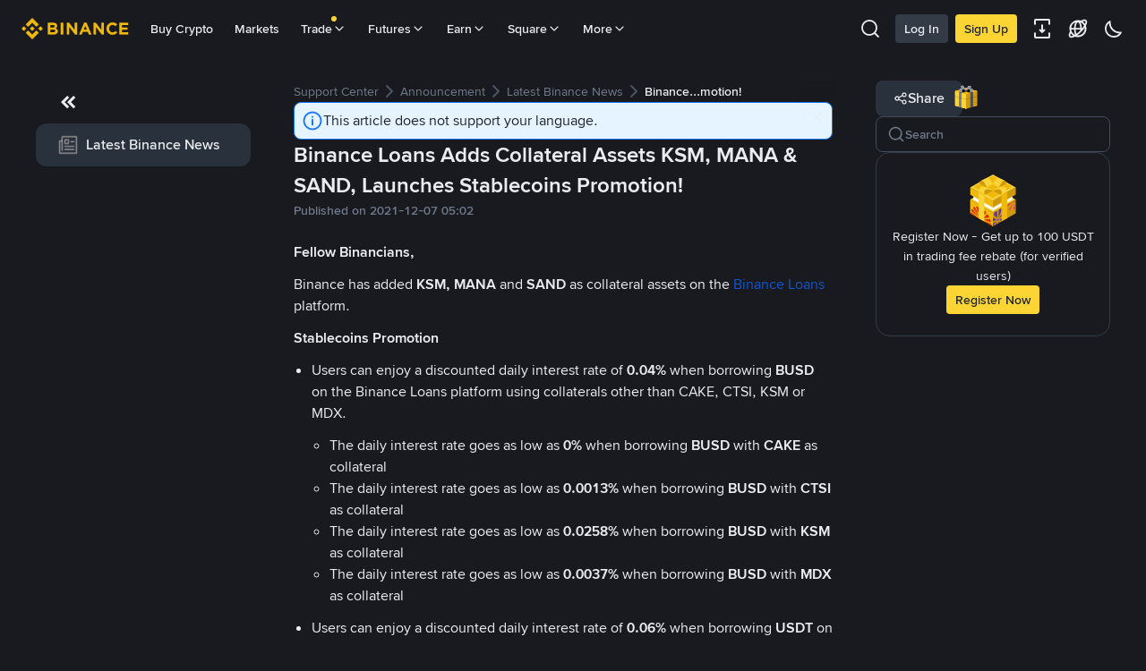

--- FILE ---
content_type: text/html; charset=utf-8
request_url: https://www.binance.com/en-TR/support/announcement/detail/313bebcd121a4621ae4cd42babc49355
body_size: 50768
content:
<!doctype html>
<html bn-lang="en-TR" lang="en-TR" dir="ltr" path-prefix="/en-TR">
<head>
  <meta name="viewport" content="width=device-width,minimum-scale=1,maximum-scale=1,initial-scale=1,user-scalable=no" /><meta charset="utf-8" /><title data-shuvi-head="true">Binance Loans Adds Collateral Assets KSM, MANA &amp; SAND, Launches Stablecoins Promotion! | Binance Support</title><meta name="keywords" content="Binance Announcement" data-shuvi-head="true" /><meta name="description" content="Fellow Binancians, Binance has added  KSM, MANA  and  SAND  as collateral assets on the  Binance Loans  platform. Stablecoins Promotion Users can enjoy a discounted daily interest rate of  0.04%  w..." data-shuvi-head="true" /><meta property="og:url" content="https://www.binance.com/en-TR/support/announcement/detail/313bebcd121a4621ae4cd42babc49355" data-shuvi-head="true" /><meta property="og:type" content="website" data-shuvi-head="true" /><meta property="og:title" content="Binance Loans Adds Collateral Assets KSM, MANA &amp; SAND, Launches Stablecoins Promotion! | Binance Support" data-shuvi-head="true" /><meta property="og:site_name" content="Binance" data-shuvi-head="true" /><meta property="og:image" content="https://public.bnbstatic.com/static/images/cms/announcement-og-2.png" data-shuvi-head="true" /><meta name="og:description" content="Fellow Binancians, Binance has added  KSM, MANA  and  SAND  as collateral assets on the  Binance Loans  platform. Stablecoins Promotion Users can enjoy a discounted daily interest rate of  0.04%  w..." data-shuvi-head="true" /><meta property="twitter:title" content="Binance Loans Adds Collateral Assets KSM, MANA &amp; SAND, Launches Stablecoins Promotion! | Binance Support" data-shuvi-head="true" /><meta property="twitter:site" content="Binance" data-shuvi-head="true" /><meta property="twitter:image" content="https://public.bnbstatic.com/static/images/cms/announcement-og-2.png" data-shuvi-head="true" /><meta property="twitter:image:src" content="https://public.bnbstatic.com/static/images/cms/announcement-og-2.png" data-shuvi-head="true" /><meta property="twitter:card" content="summary_large_image" data-shuvi-head="true" /><meta name="twitter:description" content="Fellow Binancians, Binance has added  KSM, MANA  and  SAND  as collateral assets on the  Binance Loans  platform. Stablecoins Promotion Users can enjoy a discounted daily interest rate of  0.04%  w..." data-shuvi-head="true" /><meta http-equiv="etag" content="f485b79aee1f90a1e7ad2c38c62046425f88f240" /><meta name="msapplication-TileImage" content="https://bin.bnbstatic.com/static/images/bnb-for/brand.png" /><meta name="theme-color" content="#181A20" data-shuvi-head="true" /><meta name="apple-mobile-web-app-status-bar-style" content="black" data-shuvi-head="true" /><meta name="apple-mobile-web-app-capable" content="yes" data-shuvi-head="true" /><meta name="format-detection" content="email=no" data-shuvi-head="true" /><link rel="preconnect" href="https://bin.bnbstatic.com" crossorigin="anonymous" /><link rel="preconnect" href="https://public.bnbstatic.com" crossorigin="anonymous" /><link rel="preload" as="fetch" href="https://bin.bnbstatic.com/api/i18n/-/web/cms/en-TR/support-center" crossorigin="anonymous" fetchpriority="low" /><link rel="preload" as="fetch" href="https://bin.bnbstatic.com/api/i18n/-/web/cms/en-TR/binance-chat" crossorigin="anonymous" fetchpriority="low" /><link rel="preload" as="script" href="https://public.bnbstatic.com/unpkg/essential/essential@0.3.64.js" /><link rel="preload" as="script" href="https://public.bnbstatic.com/unpkg/vendor/vendor.umd.0.0.13.production.min.18.2.0.js" /><link rel="preload" href="https://bin.bnbstatic.com/static/chunks/647.644ea780.js" as="script" /><link rel="preload" href="https://bin.bnbstatic.com/static/chunks/853.65361300.js" as="script" /><link rel="preload" href="https://bin.bnbstatic.com/static/chunks/860.e06ce501.js" as="script" /><link rel="preload" href="https://bin.bnbstatic.com/static/chunks/695.7002fe97.js" as="script" /><link rel="preload" href="https://bin.bnbstatic.com/static/chunks/layout-e084.89ae76b7.js" as="script" /><link rel="preload" href="https://bin.bnbstatic.com/static/chunks/548.17dd27f2.js" as="script" /><link rel="preload" href="https://bin.bnbstatic.com/static/chunks/387.9cb42bd2.js" as="script" /><link rel="preload" href="https://bin.bnbstatic.com/static/chunks/457.16c32d8b.js" as="script" /><link rel="preload" href="https://bin.bnbstatic.com/static/chunks/841.a69d3da0.js" as="script" /><link rel="preload" href="https://bin.bnbstatic.com/static/chunks/553.b67753f5.js" as="script" /><link rel="preload" href="https://bin.bnbstatic.com/static/chunks/566.37770338.js" as="script" /><link rel="preload" href="https://bin.bnbstatic.com/static/chunks/148.e54069b7.js" as="script" /><link rel="preload" href="https://bin.bnbstatic.com/static/chunks/310.831843f3.js" as="script" /><link rel="preload" href="https://bin.bnbstatic.com/static/chunks/573.a966838d.js" as="script" /><link rel="preload" href="https://bin.bnbstatic.com/static/chunks/144.f9959113.js" as="script" /><link rel="preload" href="https://bin.bnbstatic.com/static/chunks/922.3031d312.js" as="script" /><link rel="preload" href="https://bin.bnbstatic.com/static/chunks/380.c2772f54.js" as="script" /><link rel="preload" href="https://bin.bnbstatic.com/static/chunks/424.a500ac32.js" as="script" /><link rel="preload" href="https://bin.bnbstatic.com/static/chunks/page-6080.3c812f37.js" as="script" /><link rel="preload" as="script" href="https://bin.bnbstatic.com/static/configs/newbase/common-widget-icon.js" /><link rel="preload" as="script" href="https://public.bnbstatic.com/unpkg/themis/themis@0.0.39.js" /><link rel="preload" as="script" href="https://public.bnbstatic.com/unpkg/common-widget/vendor@1.4.28.min.js" /><link rel="preload" as="script" href="https://public.bnbstatic.com/unpkg/common-widget/utils@1.4.28.min.js" /><link rel="preload" as="script" href="https://public.bnbstatic.com/unpkg/common-widget/data@1.4.28.min.js" /><link rel="preload" as="script" href="https://public.bnbstatic.com/unpkg/common-widget/common@1.4.28.min.js" /><link rel="preload" as="script" href="https://bin.bnbstatic.com/static/webpack-runtime.084ba07a.js" /><link rel="preload" as="script" href="https://bin.bnbstatic.com/static/main.8cc73269.js" /><link rel="preload" as="script" href="https://public.bnbstatic.com/unpkg/config/remote-config.js" /><link rel="preload" as="script" href="https://bin.bnbstatic.com/static/js/common-widget/common-widget-render-control@0.0.1.js" /><link rel="shortcut icon" href="https://bin.bnbstatic.com/static/images/common/favicon.ico" /><link rel="apple-touch-icon" href="https://bin.bnbstatic.com/static/images/bnb-for/brand.png" /><link rel="icon" href="https://bin.bnbstatic.com/static/images/bnb-for/brand.png" /><link rel="alternate" hreflang="es-NI" href="https://www.binance.com/es-LA/support/announcement/detail/313bebcd121a4621ae4cd42babc49355" /><link rel="alternate" hreflang="pl" href="https://www.binance.com/pl/support/announcement/detail/313bebcd121a4621ae4cd42babc49355" /><link rel="alternate" hreflang="es-VI" href="https://www.binance.com/es/support/announcement/detail/313bebcd121a4621ae4cd42babc49355" /><link rel="alternate" hreflang="es-VG" href="https://www.binance.com/es/support/announcement/detail/313bebcd121a4621ae4cd42babc49355" /><link rel="alternate" hreflang="es-MX" href="https://www.binance.com/es-MX/support/announcement/detail/313bebcd121a4621ae4cd42babc49355" /><link rel="alternate" hreflang="fr-MG" href="https://www.binance.com/fr-AF/support/announcement/detail/313bebcd121a4621ae4cd42babc49355" /><link rel="alternate" hreflang="es-VE" href="https://www.binance.com/es-LA/support/announcement/detail/313bebcd121a4621ae4cd42babc49355" /><link rel="alternate" hreflang="kk-KZ" href="https://www.binance.com/kk-KZ/support/announcement/detail/313bebcd121a4621ae4cd42babc49355" /><link rel="alternate" hreflang="es-ES" href="https://www.binance.com/es/support/announcement/detail/313bebcd121a4621ae4cd42babc49355" /><link rel="alternate" hreflang="ar-BH" href="https://www.binance.com/ar-BH/support/announcement/detail/313bebcd121a4621ae4cd42babc49355" /><link rel="alternate" hreflang="es-VC" href="https://www.binance.com/es/support/announcement/detail/313bebcd121a4621ae4cd42babc49355" /><link rel="alternate" hreflang="es-UY" href="https://www.binance.com/es-LA/support/announcement/detail/313bebcd121a4621ae4cd42babc49355" /><link rel="alternate" hreflang="es-MQ" href="https://www.binance.com/es-LA/support/announcement/detail/313bebcd121a4621ae4cd42babc49355" /><link rel="alternate" hreflang="pt-BR" href="https://www.binance.com/pt-BR/support/announcement/detail/313bebcd121a4621ae4cd42babc49355" /><link rel="alternate" hreflang="en-TR" href="https://www.binance.com/en-TR/support/announcement/detail/313bebcd121a4621ae4cd42babc49355" /><link rel="alternate" hreflang="es-MS" href="https://www.binance.com/es-LA/support/announcement/detail/313bebcd121a4621ae4cd42babc49355" /><link rel="alternate" hreflang="es-MF" href="https://www.binance.com/es-LA/support/announcement/detail/313bebcd121a4621ae4cd42babc49355" /><link rel="alternate" hreflang="lo-LA" href="https://www.binance.com/lo-LA/support/announcement/detail/313bebcd121a4621ae4cd42babc49355" /><link rel="alternate" hreflang="fr-CM" href="https://www.binance.com/fr-AF/support/announcement/detail/313bebcd121a4621ae4cd42babc49355" /><link rel="alternate" hreflang="fr-CI" href="https://www.binance.com/fr-AF/support/announcement/detail/313bebcd121a4621ae4cd42babc49355" /><link rel="alternate" hreflang="fr-CF" href="https://www.binance.com/fr-AF/support/announcement/detail/313bebcd121a4621ae4cd42babc49355" /><link rel="alternate" hreflang="fr-CG" href="https://www.binance.com/fr-AF/support/announcement/detail/313bebcd121a4621ae4cd42babc49355" /><link rel="alternate" hreflang="fr-ST" href="https://www.binance.com/fr-AF/support/announcement/detail/313bebcd121a4621ae4cd42babc49355" /><link rel="alternate" hreflang="fr-CD" href="https://www.binance.com/fr-AF/support/announcement/detail/313bebcd121a4621ae4cd42babc49355" /><link rel="alternate" hreflang="si-LK" href="https://www.binance.com/si-LK/support/announcement/detail/313bebcd121a4621ae4cd42babc49355" /><link rel="alternate" hreflang="fr-KM" href="https://www.binance.com/fr-AF/support/announcement/detail/313bebcd121a4621ae4cd42babc49355" /><link rel="alternate" hreflang="en-KZ" href="https://www.binance.com/en-KZ/support/announcement/detail/313bebcd121a4621ae4cd42babc49355" /><link rel="alternate" hreflang="es-DO" href="https://www.binance.com/es-LA/support/announcement/detail/313bebcd121a4621ae4cd42babc49355" /><link rel="alternate" hreflang="fr" href="https://www.binance.com/fr/support/announcement/detail/313bebcd121a4621ae4cd42babc49355" /><link rel="alternate" hreflang="es-DM" href="https://www.binance.com/es-LA/support/announcement/detail/313bebcd121a4621ae4cd42babc49355" /><link rel="alternate" hreflang="ar-AE" href="https://www.binance.com/ar-AE/support/announcement/detail/313bebcd121a4621ae4cd42babc49355" /><link rel="alternate" hreflang="fr-TG" href="https://www.binance.com/fr-AF/support/announcement/detail/313bebcd121a4621ae4cd42babc49355" /><link rel="alternate" hreflang="fr-TF" href="https://www.binance.com/fr-AF/support/announcement/detail/313bebcd121a4621ae4cd42babc49355" /><link rel="alternate" hreflang="az-AZ" href="https://www.binance.com/az-AZ/support/announcement/detail/313bebcd121a4621ae4cd42babc49355" /><link rel="alternate" hreflang="fr-TD" href="https://www.binance.com/fr-AF/support/announcement/detail/313bebcd121a4621ae4cd42babc49355" /><link rel="alternate" hreflang="es-PA" href="https://www.binance.com/es-LA/support/announcement/detail/313bebcd121a4621ae4cd42babc49355" /><link rel="alternate" hreflang="vi" href="https://www.binance.com/vi/support/announcement/detail/313bebcd121a4621ae4cd42babc49355" /><link rel="alternate" hreflang="en-NZ" href="https://www.binance.com/en-NZ/support/announcement/detail/313bebcd121a4621ae4cd42babc49355" /><link rel="alternate" hreflang="es-PE" href="https://www.binance.com/es-LA/support/announcement/detail/313bebcd121a4621ae4cd42babc49355" /><link rel="alternate" hreflang="es" href="https://www.binance.com/es/support/announcement/detail/313bebcd121a4621ae4cd42babc49355" /><link rel="alternate" hreflang="es-GP" href="https://www.binance.com/es-LA/support/announcement/detail/313bebcd121a4621ae4cd42babc49355" /><link rel="alternate" hreflang="fr-GA" href="https://www.binance.com/fr-AF/support/announcement/detail/313bebcd121a4621ae4cd42babc49355" /><link rel="alternate" hreflang="en" href="https://www.binance.com/en/support/announcement/detail/313bebcd121a4621ae4cd42babc49355" /><link rel="alternate" hreflang="es-GT" href="https://www.binance.com/es-LA/support/announcement/detail/313bebcd121a4621ae4cd42babc49355" /><link rel="alternate" hreflang="el" href="https://www.binance.com/el/support/announcement/detail/313bebcd121a4621ae4cd42babc49355" /><link rel="alternate" hreflang="en-NG" href="https://www.binance.com/en-NG/support/announcement/detail/313bebcd121a4621ae4cd42babc49355" /><link rel="alternate" hreflang="es-GD" href="https://www.binance.com/es-LA/support/announcement/detail/313bebcd121a4621ae4cd42babc49355" /><link rel="alternate" hreflang="fr-ML" href="https://www.binance.com/fr-AF/support/announcement/detail/313bebcd121a4621ae4cd42babc49355" /><link rel="alternate" hreflang="lv" href="https://www.binance.com/lv/support/announcement/detail/313bebcd121a4621ae4cd42babc49355" /><link rel="alternate" hreflang="fr-NE" href="https://www.binance.com/fr-AF/support/announcement/detail/313bebcd121a4621ae4cd42babc49355" /><link rel="alternate" hreflang="uk-UA" href="https://www.binance.com/uk-UA/support/announcement/detail/313bebcd121a4621ae4cd42babc49355" /><link rel="alternate" hreflang="de" href="https://www.binance.com/de/support/announcement/detail/313bebcd121a4621ae4cd42babc49355" /><link rel="alternate" hreflang="es-BB" href="https://www.binance.com/es-LA/support/announcement/detail/313bebcd121a4621ae4cd42babc49355" /><link rel="alternate" hreflang="da-DK" href="https://www.binance.com/da-DK/support/announcement/detail/313bebcd121a4621ae4cd42babc49355" /><link rel="alternate" hreflang="es-AR" href="https://www.binance.com/es-AR/support/announcement/detail/313bebcd121a4621ae4cd42babc49355" /><link rel="alternate" hreflang="es-AW" href="https://www.binance.com/es-LA/support/announcement/detail/313bebcd121a4621ae4cd42babc49355" /><link rel="alternate" hreflang="cs" href="https://www.binance.com/cs/support/announcement/detail/313bebcd121a4621ae4cd42babc49355" /><link rel="alternate" hreflang="fr-YT" href="https://www.binance.com/fr-AF/support/announcement/detail/313bebcd121a4621ae4cd42babc49355" /><link rel="alternate" hreflang="sv" href="https://www.binance.com/sv/support/announcement/detail/313bebcd121a4621ae4cd42babc49355" /><link rel="alternate" hreflang="es-AI" href="https://www.binance.com/es-LA/support/announcement/detail/313bebcd121a4621ae4cd42babc49355" /><link rel="alternate" hreflang="es-AG" href="https://www.binance.com/es-LA/support/announcement/detail/313bebcd121a4621ae4cd42babc49355" /><link rel="alternate" hreflang="fr-GQ" href="https://www.binance.com/fr-AF/support/announcement/detail/313bebcd121a4621ae4cd42babc49355" /><link rel="alternate" hreflang="sl" href="https://www.binance.com/sl/support/announcement/detail/313bebcd121a4621ae4cd42babc49355" /><link rel="alternate" hreflang="fr-GN" href="https://www.binance.com/fr-AF/support/announcement/detail/313bebcd121a4621ae4cd42babc49355" /><link rel="alternate" hreflang="sk" href="https://www.binance.com/sk/support/announcement/detail/313bebcd121a4621ae4cd42babc49355" /><link rel="alternate" hreflang="es-HT" href="https://www.binance.com/es-LA/support/announcement/detail/313bebcd121a4621ae4cd42babc49355" /><link rel="alternate" hreflang="es-PY" href="https://www.binance.com/es-LA/support/announcement/detail/313bebcd121a4621ae4cd42babc49355" /><link rel="alternate" hreflang="ru-KZ" href="https://www.binance.com/ru-KZ/support/announcement/detail/313bebcd121a4621ae4cd42babc49355" /><link rel="alternate" hreflang="es-PR" href="https://www.binance.com/es-LA/support/announcement/detail/313bebcd121a4621ae4cd42babc49355" /><link rel="alternate" hreflang="bg" href="https://www.binance.com/bg/support/announcement/detail/313bebcd121a4621ae4cd42babc49355" /><link rel="alternate" hreflang="ru" href="https://www.binance.com/ru/support/announcement/detail/313bebcd121a4621ae4cd42babc49355" /><link rel="alternate" hreflang="es-HN" href="https://www.binance.com/es-LA/support/announcement/detail/313bebcd121a4621ae4cd42babc49355" /><link rel="alternate" hreflang="fr-GW" href="https://www.binance.com/fr-AF/support/announcement/detail/313bebcd121a4621ae4cd42babc49355" /><link rel="alternate" hreflang="ro" href="https://www.binance.com/ro/support/announcement/detail/313bebcd121a4621ae4cd42babc49355" /><link rel="alternate" hreflang="es-TT" href="https://www.binance.com/es-LA/support/announcement/detail/313bebcd121a4621ae4cd42babc49355" /><link rel="alternate" hreflang="fr-BJ" href="https://www.binance.com/fr-AF/support/announcement/detail/313bebcd121a4621ae4cd42babc49355" /><link rel="alternate" hreflang="ja" href="https://www.binance.com/ja/support/announcement/detail/313bebcd121a4621ae4cd42babc49355" /><link rel="alternate" hreflang="es-CW" href="https://www.binance.com/es-LA/support/announcement/detail/313bebcd121a4621ae4cd42babc49355" /><link rel="alternate" hreflang="es-CU" href="https://www.binance.com/es-LA/support/announcement/detail/313bebcd121a4621ae4cd42babc49355" /><link rel="alternate" hreflang="fr-BF" href="https://www.binance.com/fr-AF/support/announcement/detail/313bebcd121a4621ae4cd42babc49355" /><link rel="alternate" hreflang="es-LC" href="https://www.binance.com/es-LA/support/announcement/detail/313bebcd121a4621ae4cd42babc49355" /><link rel="alternate" hreflang="ar" href="https://www.binance.com/ar/support/announcement/detail/313bebcd121a4621ae4cd42babc49355" /><link rel="alternate" hreflang="fr-SN" href="https://www.binance.com/fr-AF/support/announcement/detail/313bebcd121a4621ae4cd42babc49355" /><link rel="alternate" hreflang="es-CL" href="https://www.binance.com/es-LA/support/announcement/detail/313bebcd121a4621ae4cd42babc49355" /><link rel="alternate" hreflang="it" href="https://www.binance.com/it/support/announcement/detail/313bebcd121a4621ae4cd42babc49355" /><link rel="alternate" hreflang="en-JP" href="https://www.binance.com/en-JP/support/announcement/detail/313bebcd121a4621ae4cd42babc49355" /><link rel="alternate" hreflang="en-BH" href="https://www.binance.com/en-BH/support/announcement/detail/313bebcd121a4621ae4cd42babc49355" /><link rel="alternate" hreflang="ru-UA" href="https://www.binance.com/ru-UA/support/announcement/detail/313bebcd121a4621ae4cd42babc49355" /><link rel="alternate" hreflang="es-TC" href="https://www.binance.com/es-LA/support/announcement/detail/313bebcd121a4621ae4cd42babc49355" /><link rel="alternate" hreflang="es-CR" href="https://www.binance.com/es-LA/support/announcement/detail/313bebcd121a4621ae4cd42babc49355" /><link rel="alternate" hreflang="es-KY" href="https://www.binance.com/es-LA/support/announcement/detail/313bebcd121a4621ae4cd42babc49355" /><link rel="alternate" hreflang="es-SV" href="https://www.binance.com/es-LA/support/announcement/detail/313bebcd121a4621ae4cd42babc49355" /><link rel="alternate" hreflang="es-KN" href="https://www.binance.com/es-LA/support/announcement/detail/313bebcd121a4621ae4cd42babc49355" /><link rel="alternate" hreflang="es-SX" href="https://www.binance.com/es-LA/support/announcement/detail/313bebcd121a4621ae4cd42babc49355" /><link rel="alternate" hreflang="id" href="https://www.binance.com/id/support/announcement/detail/313bebcd121a4621ae4cd42babc49355" /><link rel="alternate" hreflang="en-AU" href="https://www.binance.com/en-AU/support/announcement/detail/313bebcd121a4621ae4cd42babc49355" /><link rel="alternate" hreflang="es-BS" href="https://www.binance.com/es-LA/support/announcement/detail/313bebcd121a4621ae4cd42babc49355" /><link rel="alternate" hreflang="es-BZ" href="https://www.binance.com/es-LA/support/announcement/detail/313bebcd121a4621ae4cd42babc49355" /><link rel="alternate" hreflang="zh-Hant" href="https://www.binance.com/zh-TC/support/announcement/detail/313bebcd121a4621ae4cd42babc49355" /><link rel="alternate" hreflang="zh-Hans" href="https://www.binance.com/zh-CN/support/announcement/detail/313bebcd121a4621ae4cd42babc49355" /><link rel="alternate" hreflang="hu" href="https://www.binance.com/hu/support/announcement/detail/313bebcd121a4621ae4cd42babc49355" /><link rel="alternate" hreflang="es-BL" href="https://www.binance.com/es-LA/support/announcement/detail/313bebcd121a4621ae4cd42babc49355" /><link rel="alternate" hreflang="es-BR" href="https://www.binance.com/es-LA/support/announcement/detail/313bebcd121a4621ae4cd42babc49355" /><link rel="alternate" hreflang="es-BQ" href="https://www.binance.com/es-LA/support/announcement/detail/313bebcd121a4621ae4cd42babc49355" /><link rel="alternate" hreflang="en-ZA" href="https://www.binance.com/en-ZA/support/announcement/detail/313bebcd121a4621ae4cd42babc49355" /><link rel="alternate" hreflang="en-AE" href="https://www.binance.com/en-AE/support/announcement/detail/313bebcd121a4621ae4cd42babc49355" /><link rel="alternate" hreflang="en-IN" href="https://www.binance.com/en-IN/support/announcement/detail/313bebcd121a4621ae4cd42babc49355" /><link rel="alternate" hreflang="es-JM" href="https://www.binance.com/es-LA/support/announcement/detail/313bebcd121a4621ae4cd42babc49355" /><link rel="alternate" hreflang="fr-RE" href="https://www.binance.com/fr-AF/support/announcement/detail/313bebcd121a4621ae4cd42babc49355" /><link rel="alternate" hreflang="pt" href="https://www.binance.com/pt/support/announcement/detail/313bebcd121a4621ae4cd42babc49355" /><link rel="alternate" hreflang="x-default" href="https://www.binance.com/en/support/announcement/detail/313bebcd121a4621ae4cd42babc49355" /><link rel="canonical" href="https://www.binance.com/en-TR/support/announcement/detail/313bebcd121a4621ae4cd42babc49355" data-shuvi-head="true" /><script id="OneTrust-sdk" nonce="096c6060-417e-4f5b-981a-a80a9c15712b">(function() {const agent = typeof navigator !== 'undefined' ? navigator.userAgent : '';const REGEX_MATCH_CLIENT_TYPE = /BNC\/([0-9.]+) \(([a-zA-Z]+) ([0-9.]+)\)/;const isMiniApp = typeof window !== 'undefined' && window.__NEZHA_BRIDGE__ && !window.__NEZHA_BRIDGE__.postAction;if(REGEX_MATCH_CLIENT_TYPE.test(agent) || isMiniApp){return null;}if (typeof document !== 'undefined' && document.head) {var existingSSRScripts = document.head.querySelectorAll('script[id^="ot-ssr-"]');if (existingSSRScripts && existingSSRScripts.length > 0) {return null;}}function getJSON(str) {try {return JSON.parse(str);} catch (e) {return {};}}var AutoBlockScriptMap = getJSON('{"binance.com":"https://cdn.cookielaw.org/consent/e21a0e13-40c2-48a6-9ca2-57738356cdab/OtAutoBlock.js","binance.info":"https://cdn.cookielaw.org/consent/03246444-2043-432d-afae-413a91f535e9/OtAutoBlock.js","binance.me":"https://cdn.cookielaw.org/consent/39df5304-ea83-4bd5-8550-d57bca54d95a/OtAutoBlock.js","binance.bh":"https://cdn.cookielaw.org/consent/0196a4bb-fb7b-7ae6-a24c-893547b9e467/OtAutoBlock.js"}');var SDKStubInfoMap = getJSON('{"binance.com":{"src":"https://cdn.cookielaw.org/scripttemplates/otSDKStub.js","hash":"e21a0e13-40c2-48a6-9ca2-57738356cdab"},"binance.info":{"src":"https://cdn.cookielaw.org/scripttemplates/otSDKStub.js","hash":"03246444-2043-432d-afae-413a91f535e9"},"binance.me":{"src":"https://cdn.cookielaw.org/scripttemplates/otSDKStub.js","hash":"39df5304-ea83-4bd5-8550-d57bca54d95a"}, "binance.bh":{"src":"https://cdn.cookielaw.org/scripttemplates/otSDKStub.js","hash":"0196a4bb-fb7b-7ae6-a24c-893547b9e467"}}');var domain = location.hostname.split('.').slice(-2).join('.');function isString(str) {return str && typeof str === 'string';};var AutoBlockScript = AutoBlockScriptMap[domain];var stubInfo = SDKStubInfoMap[domain] || {};var SDKStubSrc = stubInfo.src;var SDKStubHash = stubInfo.hash;var injectAutoBlock = isString(AutoBlockScript);var injectSDKStub = isString(SDKStubSrc) && isString(SDKStubHash);if (injectAutoBlock) {var script = document.createElement('script');script.src = AutoBlockScript;script.type = 'text/javascript';script.async = false;document.head.appendChild(script);}if (injectSDKStub) {var lang = document.documentElement['bn-lang'] || document.documentElement.lang;var htmlLang = lang && lang.substr(0, 2) || 'en';var script = document.createElement('script');script.src = SDKStubSrc;script.type = 'text/javascript';script.async = false;script.setAttribute('charSet', 'UTF-8');script.setAttribute('data-domain-script', SDKStubHash);script.setAttribute('data-language', htmlLang);document.head.appendChild(script);var s = document.createElement('script');s.type = 'text/javascript';s.innerHTML = 'function OptanonWrapper() {};';s.nonce = '096c6060-417e-4f5b-981a-a80a9c15712b';document.head.appendChild(s);var ss = document.createElement('script');ss.src = 'https://bin.bnbstatic.com/static/one-trust/onetrust-trigger.js';ss.type = 'text/javascript';script.async = false;ss.setAttribute('charSet', 'UTF-8');ss.setAttribute('data-domain-script', SDKStubHash);document.head.appendChild(ss);}}())</script><script id="Reporter-init" nonce="096c6060-417e-4f5b-981a-a80a9c15712b">window._bn_reporter = window._bn_reporter || [];window._bn_reporter_version = '4.5.17';function reportEvent(data) {window._bn_reporter.push(data);}reportEvent({key: "init",data: {"packageName":"faq-anns-ui","apiId":"cc1ljun9gpbp8ciciolg","apiDomain":"https://api.saasexch.com","ssr":true,"COMMIT_HEAD":"f485b79aee1f90a1e7ad2c38c62046425f88f240","pikaVersion":"0.8.11","traceId":"2cbc3e95-c564-4986-b813-ea64c001856e","analyticsId":"faq-anns-ui,COM,clztltzz23290610t2x5ur7wesm"}});const now = Date.now();reportEvent({key: "traceReporter",data: {name: 'PIKA_HTML_ENTRY_START',startTime: now,timestamp: now,id: 1,duration: 0,endTime: now}});window.addEventListener('error', function (event) {try {var _URL, _URL2;var target = event.target || event.srcElement;var isTarget = ['LINK', 'SCRIPT', 'IMG'].indexOf(target.nodeName) !== -1;if (!isTarget) {return;}var link = target.src || target.href;if (window.location.href.indexOf(link) === 0) {return;}var data = {event: {phost: window.location.host,ppath: window.location.pathname,host: (_URL = new URL(link)) === null || _URL === void 0 ? void 0 : _URL.host,path: (_URL2 = new URL(link)) === null || _URL2 === void 0 ? void 0 : _URL2.pathname,net_err_exist: true}};reportEvent({key: "reportMonitorEvent",data: {data: data}});} catch (e) {console.error('static resource monitor', e);}}, true);</script><script src="https://bin.bnbstatic.com/static/sw-load/cache-control-load@0.0.5.js" data-ot-ignore nonce="096c6060-417e-4f5b-981a-a80a9c15712b"></script><script src="https://bin.bnbstatic.com/static/js/common-widget/globalthis@0.4.4.min.js" data-ot-ignore nonce="096c6060-417e-4f5b-981a-a80a9c15712b"></script><script nonce="096c6060-417e-4f5b-981a-a80a9c15712b">!function(){try{(t=function(){try{return document.getElementsByTagName("head")[0]}catch(e){return null}}())&&~("undefined"!=typeof navigator?navigator.userAgent:"").indexOf(" BNC/")&&((e=document.createElement("style")).setAttribute("type","text/css"),e.innerHTML=".hidden-header-in-bnc {display:none;} .hidden-in-bnc-app {display:none !important;}",t.appendChild(e))}catch(e){}var e,t}();</script><link rel="stylesheet" href="https://bin.bnbstatic.com/static/css/07e33ce4.chunk.css" /><link rel="stylesheet" href="https://bin.bnbstatic.com/static/css/3b8d576d.chunk.css" /><link rel="stylesheet" href="https://bin.bnbstatic.com/static/css/d4110c35.chunk.css" /><link rel="stylesheet" href="https://public.bnbstatic.com/unpkg/common-widget/header@1.4.28.css" /><link rel="stylesheet" href="https://public.bnbstatic.com/unpkg/common-widget/footer@1.4.28.css" /><link rel="stylesheet" href="https://public.bnbstatic.com/unpkg/common-widget/extension@1.4.28.css" /><link rel="stylesheet" href="https://public.bnbstatic.com/unpkg/common-widget/vendor@1.4.28.css" /><link rel="stylesheet" href="https://public.bnbstatic.com/unpkg/common-widget/common@1.4.28.css" /><style>body #__APP_HEADER{position:sticky;top:0;z-index:999;}</style><style id="webstudio-universal-uikit-colors" data-shuvi-head="true">body { --color-BasicBg: #181A20; background-color: var(--color-BasicBg); --color-SecondaryBg: #0B0E11; --color-Input: #29313D; --color-InputLine: #434C5A; --color-CardBg: #202630; --color-Vessel: #29313D; --color-Line: #333B47; --color-DisableBtn: #29313D; --color-DisableText: #4F5867; --color-TertiaryText: #707A8A; --color-SecondaryText: #929AA5; --color-PrimaryText: #EAECEF; color: var(--color-PrimaryText); --color-RedGreenBgText: #FFFFFF; --color-EmphasizeText: #FF693D; --color-TextOnGray: #EAECEF; --color-TextOnYellow: #202630; --color-IconNormal: #707A8A; --color-LiteBg1: #202630; --color-LiteBg2: #191A1F; --color-BtnBg: #FCD535; --color-PrimaryYellow: #F0B90B; --color-TextLink: #F0B90B; --color-TradeBg: #0B0E11; --color-TextToast: #F0B90B; --color-DepthSellBg: #35141D; --color-SellHover: #F6465D; --color-Sell: #F6465D; --color-TextSell: #F6465D; --color-DepthBuyBg: #102821; --color-BuyHover: #2EBD85; --color-Buy: #2EBD85; --color-TextBuy: #2EBD85; --color-Error: #F6465D; --color-SuccessBg: #102821; --color-Success: #2EBD85; --color-TagBg: #434C5A; --color-Grid: #333B47; --color-Placeholder: #434C5A; --color-ToastBg: #4F5867; --color-TwoColorIcon: #CACED3; --color-ErrorBg: rgba(246, 70, 93, 0.1); --color-BadgeBg: rgba(240,185,11,0.1); --color-Popup: #333B47; --color-Mask: rgba(11, 14, 17, 0.6); --color-WidgetSecondaryBg: rgba(193, 204, 219, 0.08); --color-ContainerBg: #29313D; --color-YellowAlpha01: rgba(252, 213, 53, 0.1); --color-YellowAlpha02: rgba(252, 213, 53, 0.2); --color-RedAlpha01: rgba(246, 70, 93, 0.1); --color-RedAlpha02: rgba(246, 70, 93, 0.2); --color-GreenAlpha01: rgba(46, 189, 133, 0.1); --color-GreenAlpha02: rgba(46, 189, 133, 0.2); --color-ChatBg: #1A1E25; --color-LineAlpha: rgba(193, 204, 219, 0.08); --color-WidgetPrimaryBg: rgba(122, 148, 178, 0.1); --color-ChatBubble: #29313D; --color-ChatBubble2: #2D3E59; --color-ChatInput: rgba(41, 49, 61, 0.95); --color-ChatName: #F0B90B; --color-ChatSysMsg: #1C2229; --color-ChatCard: #212731; --color-ChatCard2: #243042; --color-ChatRed: #30222B; --color-ParagraphText: #EAECEF; }</style><style id="header-footer-global-style" data-shuvi-head="true"> #__APP_SIDEBAR { display: none; width: 100%; }</style><style type="text/css" id="b-fonts">@font-face{font-family:'BinanceNova';font-display:swap;src:url('https://bin.bnbstatic.com/static/fonts/bn/BinanceNova-Light.woff2') format('woff2'),url('https://bin.bnbstatic.com/static/fonts/bn/BinanceNova-Light.otf') format('opentype');font-weight:200 300}@font-face{font-family:'BinanceNova';font-display:swap;src:url('https://bin.bnbstatic.com/static/fonts/bn/BinanceNova-Regular.woff2') format('woff2'),url('https://bin.bnbstatic.com/static/fonts/bn/BinanceNova-Regular.otf') format('opentype');font-weight:400}@font-face{font-family:'BinanceNova';font-display:swap;src:url('https://bin.bnbstatic.com/static/fonts/bn/BinanceNova-Medium.woff2') format('woff2'),url('https://bin.bnbstatic.com/static/fonts/bn/BinanceNova-Medium.otf') format('opentype');font-weight:500}@font-face{font-family:'BinanceNova';font-display:swap;src:url('https://bin.bnbstatic.com/static/fonts/bn/BinanceNova-SemiBold.woff2') format('woff2'),url('https://bin.bnbstatic.com/static/fonts/bn/BinanceNova-SemiBold.otf') format('opentype');font-weight:600}@font-face{font-family:'BinanceNova';font-display:swap;src:url('https://bin.bnbstatic.com/static/fonts/bn/BinanceNova-Bold.woff2') format('woff2'),url('https://bin.bnbstatic.com/static/fonts/bn/BinanceNova-Bold.otf') format('opentype');font-weight:700 800}@font-face{font-family:'BinanceNova';font-display:swap;src:url('https://bin.bnbstatic.com/static/fonts/bn/BinanceNova-Black.woff2') format('woff2'),url('https://bin.bnbstatic.com/static/fonts/bn/BinanceNova-Black.otf') format('opentype');font-weight:900}html body,body{font-family:BinanceNova,Arial,sans-serif!important}</style>
</head>
<body>
  <div id="__APP_TOP_PORTAL"></div><div id="__APP_HEADER"><div class="_CWC"><div class="theme-root dark _CWC common-widget-provider"><header class="header-container hidden-in-bnc-app common-widget-css_wrap theme-root bg1 dark-color"><div class="header-leftside menu-aim-enabled"><a class="logo-link" href="https://www.binance.com/en-TR"><img height="64" src="[data-uri]"/></a><div class="header-menu-item rwd-1024-hide-flex"><a class="header-menu-item_view typography-Subtitle4" id="ba-tableMarkets" href="https://www.binance.com/en-TR/markets/overview">Markets</a></div><div class="header-menu-item header-dropdown-menu rwd-1024-hide-flex header-menu-align_frist"><span id="ba-trade" class="header-menu-item_view typography-Subtitle4">Trade<svg class="bn-svg header-menu-item_dropdown-icon" viewBox="0 0 24 24" xmlns="http://www.w3.org/2000/svg"><path d="M11.432 15.698a.9.9 0 001.205-.061l6-6 .061-.069a.9.9 0 00-1.266-1.266l-.069.061L12 13.727 6.637 8.363a.9.9 0 00-1.274 1.274l6 6 .069.061z" fill="currentColor"></path></svg></span></div><div class="header-menu-item header-dropdown-menu rwd-1024-hide-flex center"><a class="header-menu-item_view typography-Subtitle4" id="ba-Square" href="https://www.binance.com/en-TR/square">Square<svg class="bn-svg header-menu-item_dropdown-icon" viewBox="0 0 24 24" xmlns="http://www.w3.org/2000/svg"><path d="M11.432 15.698a.9.9 0 001.205-.061l6-6 .061-.069a.9.9 0 00-1.266-1.266l-.069.061L12 13.727 6.637 8.363a.9.9 0 00-1.274 1.274l6 6 .069.061z" fill="currentColor"></path></svg></a></div></div></header><div class="header-global-js-top-alert"><div class="header-global-js-top-alert__inner" id="header_global_js_wxgy34nj"></div></div></div></div></div><div id="__APP"><div class="theme-root dark bg-BasicBg ltr" style="--color-BasicBg:#181A20;--color-SecondaryBg:#0B0E11;--color-Input:#29313D;--color-InputLine:#434C5A;--color-CardBg:#202630;--color-Vessel:#29313D;--color-Line:#333B47;--color-DisableBtn:#29313D;--color-DisableText:#4F5867;--color-TertiaryText:#707A8A;--color-SecondaryText:#929AA5;--color-PrimaryText:#EAECEF;--color-RedGreenBgText:#FFFFFF;--color-EmphasizeText:#FF693D;--color-TextOnGray:#EAECEF;--color-TextOnYellow:#202630;--color-IconNormal:#707A8A;--color-LiteBg1:#202630;--color-LiteBg2:#191A1F;--color-BtnBg:#FCD535;--color-PrimaryYellow:#F0B90B;--color-TextLink:#F0B90B;--color-TradeBg:#0B0E11;--color-TextToast:#F0B90B;--color-DepthSellBg:#35141D;--color-SellHover:#F6465D;--color-Sell:#F6465D;--color-TextSell:#F6465D;--color-DepthBuyBg:#102821;--color-BuyHover:#2EBD85;--color-Buy:#2EBD85;--color-TextBuy:#2EBD85;--color-Error:#F6465D;--color-SuccessBg:#102821;--color-Success:#2EBD85;--color-TagBg:#434C5A;--color-Grid:#333B47;--color-Placeholder:#434C5A;--color-ToastBg:#4F5867;--color-TwoColorIcon:#CACED3;--color-ErrorBg:rgba(246, 70, 93, 0.1);--color-BadgeBg:rgba(240,185,11,0.1);--color-Popup:#333B47;--color-Mask:rgba(11, 14, 17, 0.6);--color-WidgetSecondaryBg:rgba(193, 204, 219, 0.08);--color-ContainerBg:#29313D;--color-YellowAlpha01:rgba(252, 213, 53, 0.1);--color-YellowAlpha02:rgba(252, 213, 53, 0.2);--color-RedAlpha01:rgba(246, 70, 93, 0.1);--color-RedAlpha02:rgba(246, 70, 93, 0.2);--color-GreenAlpha01:rgba(46, 189, 133, 0.1);--color-GreenAlpha02:rgba(46, 189, 133, 0.2);--color-ChatBg:#1A1E25;--color-LineAlpha:rgba(193, 204, 219, 0.08);--color-WidgetPrimaryBg:rgba(122, 148, 178, 0.1);--color-ChatBubble:#29313D;--color-ChatBubble2:#2D3E59;--color-ChatInput:rgba(41, 49, 61, 0.95);--color-ChatName:#F0B90B;--color-ChatSysMsg:#1C2229;--color-ChatCard:#212731;--color-ChatCard2:#243042;--color-ChatRed:#30222B;--color-ParagraphText:#EAECEF"><div class="px-[15px] tablet:pl-10 tablet:pr-10 desktop:pl-10 desktop:pr-10"><div class="max-w-[1200px] m-auto"><div class="grid grid-cols-[min-content_minmax(0,1fr)_min-content] gap-12 pt-[26px] pb-[120px]"><div class="cms-skeleton table w-full is-active md:w-[200px] lg:w-[240px] min-w-full md:min-w-[200px] lg:min-w-[240px] pt-3"><div class="cms-skeleton-content w-full table-cell align-top"><h3 class="cms-skeleton-title bg-Line h-4 rounded-2" style="width:38%"></h3><ul class="cms-skeleton-list list-none m-0 p-0 mt-[28px]"><li class="bg-Line h-4 rounded-2 list-none"></li><li class="bg-Line h-4 rounded-2 list-none"></li><li class="bg-Line h-4 rounded-2 list-none"></li><li class="bg-Line h-4 rounded-2 list-none"></li><li class="bg-Line h-4 rounded-2 list-none"></li><li class="bg-Line h-4 rounded-2 list-none"></li><li class="bg-Line h-4 rounded-2 list-none"></li><li class="bg-Line h-4 rounded-2 list-none" style="width:61%"></li></ul></div></div><div class="bn-flex flex-col gap-4"><div class="relative w-full min-w-0"><div class="overflow-auto [&amp;::-webkit-scrollbar]:hidden [-ms-overflow-style:none] [scrollbar-width:none]"><div role="navigation" aria-label="breadcrumb" class="bn-breadcrumb"><a class="bn-balink text-PrimaryText hover:text-PrimaryYellow active:text-PrimaryYellow focus:text-PrimaryYellow cursor-pointer no-underline" href="/en-TR/support" role="link"><div class="bn-breadcrumb-item min-w-fit font-normal mobile:text-SecondaryText cursor-pointer hover:text-PrimaryYellow">Support Center</div></a><div role="presentation" aria-hidden="true" class="bn-breadcrumb-separator"><svg fill="Line" viewBox="0 0 24 24" xmlns="http://www.w3.org/2000/svg" class="bn-svg"><path d="M15.698 12.568a.9.9 0 00-.061-1.205l-6-6-.069-.061a.9.9 0 00-1.266 1.266l.061.069L13.727 12l-5.364 5.363a.9.9 0 001.274 1.274l6-6 .061-.069z" fill="currentColor"></path></svg></div><a class="bn-balink text-PrimaryText hover:text-PrimaryYellow active:text-PrimaryYellow focus:text-PrimaryYellow cursor-pointer no-underline" href="/en-TR/support/announcement" role="link"><div class="bn-breadcrumb-item min-w-fit font-normal mobile:text-SecondaryText cursor-pointer hover:text-PrimaryYellow">Announcement</div></a><div role="presentation" aria-hidden="true" class="bn-breadcrumb-separator"><svg fill="Line" viewBox="0 0 24 24" xmlns="http://www.w3.org/2000/svg" class="bn-svg"><path d="M15.698 12.568a.9.9 0 00-.061-1.205l-6-6-.069-.061a.9.9 0 00-1.266 1.266l.061.069L13.727 12l-5.364 5.363a.9.9 0 001.274 1.274l6-6 .061-.069z" fill="currentColor"></path></svg></div><a class="bn-balink text-PrimaryText hover:text-PrimaryYellow active:text-PrimaryYellow focus:text-PrimaryYellow cursor-pointer no-underline" href="/en-TR/support/announcement/list/49" role="link"><div class="bn-breadcrumb-item min-w-fit font-normal mobile:text-SecondaryText cursor-pointer hover:text-PrimaryYellow">Latest Binance News</div></a><div role="presentation" aria-hidden="true" class="bn-breadcrumb-separator"><svg fill="Line" viewBox="0 0 24 24" xmlns="http://www.w3.org/2000/svg" class="bn-svg"><path d="M15.698 12.568a.9.9 0 00-.061-1.205l-6-6-.069-.061a.9.9 0 00-1.266 1.266l.061.069L13.727 12l-5.364 5.363a.9.9 0 001.274 1.274l6-6 .061-.069z" fill="currentColor"></path></svg></div><div aria-current="page" class="bn-breadcrumb-item active min-w-fit pr-[30px] font-medium text-PrimaryText">Binance...motion!</div></div></div><div class="absolute top-1/2 -translate-y-1/2 h-6 w-10 -right-px bg-[linear-gradient(_var(--color-BasicBg)_0%,transparent_100%)]"></div></div><div class="bn-flex cms-alert gap-2 px-2 py-2 border border-solid border-Line rounded-m cms-alert-info"><svg class="bn-svg cms-alert-icon w-6 h-6" viewBox="0 0 24 24" xmlns="http://www.w3.org/2000/svg"><path d="M12 1.6c5.744 0 10.4 4.656 10.4 10.4 0 5.744-4.656 10.4-10.4 10.4-5.744 0-10.4-4.656-10.4-10.4C1.6 6.256 6.256 1.6 12 1.6zm0 1.8A8.6 8.6 0 003.4 12a8.6 8.6 0 008.6 8.6 8.6 8.6 0 008.6-8.6A8.6 8.6 0 0012 3.4zm0 6.3a.9.9 0 01.9.9v6a.9.9 0 01-1.8 0v-6a.9.9 0 01.9-.9zm0-3.1a1 1 0 110 2 1 1 0 010-2z" fill="currentColor"></path></svg><div class="bn-flex cms-alert-content flex-1 flex-col gap-2 text-TextOnYellow"><div class="typography-body2">This article does not support your language.</div></div><svg class="bn-svg cms-alert-close w-4 h-4 cursor-pointer text-DisabledText hover:hover:text-PrimaryYellow" viewBox="0 0 24 24" xmlns="http://www.w3.org/2000/svg"><path d="M4.863 17.863L10.726 12 4.863 6.137a.9.9 0 011.274-1.274L12 10.727l5.863-5.864a.9.9 0 011.274 1.274L13.273 12l5.864 5.863.061.069a.9.9 0 01-1.266 1.266l-.069-.061L12 13.273l-5.863 5.864a.9.9 0 01-1.274-1.274z" fill="currentColor"></path></svg></div><div class="tablet:p-6 tablet:border tablet:border-solid tablet:border-Line tablet:rounded-xl"><div class="bn-flex flex-col gap-2 desktop:gap-4 mb-6 tablet:-mx-6 tablet:mb-4 tablet:px-6 tablet:pb-4 tablet:border-0 tablet:border-b tablet:border-solid tablet:border-Line mobile:mb-6"><h1 class="typography-headline4 text-PrimaryText m-0">Binance Loans Adds Collateral Assets KSM, MANA &amp; SAND, Launches Stablecoins Promotion!</h1><div class="bn-flex flex-col gap-2"><div class="bn-flex flex-col noH5:flex-row noH5:items-center gap-2 flex-wrap"><div class="typography-subtitle2 text-TertiaryText mobile:text-SecondaryText">Published on 2021-12-07 05:02</div></div></div></div><div id="support_article"><div class="faq-anns-articleContent faq-anns-articleNew"><div class="richtext-container"><p class="richtext-p"><span class="richtext-span" style="color:t.primary"><strong class="richtext-strong">Fellow Binancians, </strong></span></p><p class="richtext-p"><span class="richtext-span" style="color:t.primary">Binance has added <strong class="richtext-strong">KSM, MANA </strong>and <strong class="richtext-strong">SAND</strong> as collateral assets on the </span><a class="hover:text-PrimaryYellow active:text-PrimaryYellow focus:text-PrimaryYellow cursor-pointer text-TextLink richtext-a" href="https://www.binance.com/en/loan"><span class="richtext-span" style="color:#1155cc">Binance Loans</span></a><span class="richtext-span" style="color:t.primary"> platform.</span></p><p class="richtext-p"><span class="richtext-span" style="color:t.primary"><strong class="richtext-strong">Stablecoins Promotion</strong></span></p><ul class="richtext-ul"><li class="richtext-li"><span class="richtext-span" style="color:t.primary">Users can enjoy a discounted daily interest rate of <strong class="richtext-strong">0.04%</strong> when borrowing <strong class="richtext-strong">BUSD </strong>on the Binance Loans platform using collaterals other than CAKE, CTSI, KSM or MDX</span><span class="richtext-span" style="color:t.primary">.</span><ul class="richtext-ul"><li class="richtext-li"><span class="richtext-span" style="color:t.primary">The daily interest rate goes as low as <strong class="richtext-strong">0%</strong> when borrowing <strong class="richtext-strong">BUSD</strong> with <strong class="richtext-strong">CAKE </strong>as collateral</span></li><li class="richtext-li"><span class="richtext-span" style="color:t.primary">The daily interest rate goes as low as <strong class="richtext-strong">0.0013%</strong> when borrowing <strong class="richtext-strong">BUSD</strong> with <strong class="richtext-strong">CTSI </strong>as collateral</span></li><li class="richtext-li"><span class="richtext-span" style="color:t.primary">The daily interest rate goes as low as <strong class="richtext-strong">0.0258%</strong> when borrowing <strong class="richtext-strong">BUSD</strong> with <strong class="richtext-strong">KSM </strong>as collateral</span></li><li class="richtext-li"><span class="richtext-span" style="color:t.primary">The daily interest rate goes as low as <strong class="richtext-strong">0.0037%</strong> when borrowing <strong class="richtext-strong">BUSD</strong> with <strong class="richtext-strong">MDX </strong>as collateral</span></li></ul></li><li class="richtext-li"><span class="richtext-span" style="color:t.primary">Users can enjoy a discounted daily interest rate of <strong class="richtext-strong">0.06%</strong> when borrowing <strong class="richtext-strong">USDT </strong>on the Binance Loans platform</span><span class="richtext-span" style="color:t.primary">.</span></li></ul><p class="richtext-p"><span class="richtext-span" style="color:t.primary">Binance Loans provides a large range of options for supported crypto assets, interest rates, collateral assets, and maximum loanable limits based on market conditions and internal risk management.</span></p><p class="richtext-p"><span class="richtext-span" style="color:t.primary">Visit the </span><a class="hover:text-PrimaryYellow active:text-PrimaryYellow focus:text-PrimaryYellow cursor-pointer text-TextLink richtext-a" href="https://www.binance.com/en/loan/data"><span class="richtext-span" style="color:#1155cc">Loan Data</span></a><span class="richtext-span" style="color:t.primary"> page for further details.</span></p><p class="richtext-p"><span class="richtext-span" style="color:t.primary">If you’re not yet familiar with Binance Loans, here are some useful resources for you to get started: </span></p><ul class="richtext-ul"><li class="richtext-li"><a class="hover:text-PrimaryYellow active:text-PrimaryYellow focus:text-PrimaryYellow cursor-pointer text-TextLink richtext-a" href="https://www.binance.com/en/support/announcement/360041277432"><span class="richtext-span" style="color:#1155cc">How to Use the Binance Loans Service</span></a></li><li class="richtext-li"><a class="hover:text-PrimaryYellow active:text-PrimaryYellow focus:text-PrimaryYellow cursor-pointer text-TextLink richtext-a" href="https://www.binance.com/en/support/announcement/360041278132"><span class="richtext-span" style="color:#1155cc">Binance Loans User Manual</span></a></li><li class="richtext-li"><a class="hover:text-PrimaryYellow active:text-PrimaryYellow focus:text-PrimaryYellow cursor-pointer text-TextLink richtext-a" href="https://www.binance.com/en/support/announcement/360041126092"><span class="richtext-span" style="color:#1155cc">Binance Loans User Agreement</span></a></li></ul><p class="richtext-p"><span class="richtext-span" style="color:t.primary"><strong class="richtext-strong">Risk warning</strong>: Cryptocurrency trading is subject to high market risk. Please make your trades cautiously. You are advised that Binance is not responsible for your trading losses.</span></p><p class="richtext-p"><span class="richtext-span" style="color:t.primary">Thanks for your support!</span></p><p class="richtext-p"><span class="richtext-span" style="color:t.primary">Binance Team</span></p><p class="richtext-p"><span class="richtext-span" style="color:t.primary">2021-12-07</span><br class="richtext"/> </p><p class="richtext-p"><a class="hover:text-PrimaryYellow active:text-PrimaryYellow focus:text-PrimaryYellow cursor-pointer text-TextLink richtext-a" href="https://binance.onelink.me/y874/803c5d7d"><span class="richtext-span" style="color:#1155cc">Trade on-the-go with Binance’s crypto trading app (iOS/Android)</span></a></p><p class="richtext-p"><span class="richtext-span" style="color:t.primary">Find us on </span></p><p class="richtext-p"><span class="richtext-span" style="color:t.primary">Telegram: </span><a class="hover:text-PrimaryYellow active:text-PrimaryYellow focus:text-PrimaryYellow cursor-pointer text-TextLink richtext-a" href="https://t.me/binanceexchange"><span class="richtext-span" style="color:#1155cc">https://t.me/binanceexchange</span></a></p><p class="richtext-p"><span class="richtext-span" style="color:t.primary">Twitter: </span><a class="hover:text-PrimaryYellow active:text-PrimaryYellow focus:text-PrimaryYellow cursor-pointer text-TextLink richtext-a" href="https://twitter.com/binance"><span class="richtext-span" style="color:#1155cc">https://twitter.com/binance</span></a></p><p class="richtext-p"><span class="richtext-span" style="color:t.primary">Facebook: </span><a class="hover:text-PrimaryYellow active:text-PrimaryYellow focus:text-PrimaryYellow cursor-pointer text-TextLink richtext-a" href="https://www.facebook.com/binance"><span class="richtext-span" style="color:#1155cc">https://www.facebook.com/binance</span></a><span class="richtext-span" style="color:t.primary"> </span></p><p class="richtext-p"><span class="richtext-span" style="color:t.primary">Instagram: </span><a class="hover:text-PrimaryYellow active:text-PrimaryYellow focus:text-PrimaryYellow cursor-pointer text-TextLink richtext-a" href="https://www.instagram.com/binance"><span class="richtext-span" style="color:#1155cc">https://www.instagram.com/binance</span></a><span class="richtext-span" style="color:t.primary"> </span></p><p class="richtext-p"><span class="richtext-span" style="color:t.primary"><i class="richtext-i">Binance reserves the right in its sole discretion to amend or change or cancel this announcement at any time and for any reasons without prior notice.</i></span></p></div></div></div></div></div><div class="w-[262px]"><div class="bn-flex flex-col gap-6"><div class="bn-flex flex-col gap-4"><div class="hidden noH5:block relative w-fit"><button class="bn-button bn-button__primary data-size-middle rounded-m flex gap-1 !bg-Input"><svg class="bn-svg !w-4 !h-4 text-PrimaryText" viewBox="0 0 24 24" xmlns="http://www.w3.org/2000/svg"><path d="M18 2.1a3.9 3.9 0 11-3.236 6.079L9.9 11.016v1.967l4.864 2.837a3.9 3.9 0 11-.636 1.713L8.97 14.524a3.9 3.9 0 110-5.05l5.157-3.008A3.9 3.9 0 0118 2.1zm0 13.8a2.1 2.1 0 100 4.199 2.1 2.1 0 000-4.199zm-12-6a2.1 2.1 0 100 4.2 2.1 2.1 0 000-4.2zm12-6A2.1 2.1 0 1018 8.1 2.1 2.1 0 0018 3.9z" fill="currentColor"></path></svg><div class="text-PrimaryText">Share</div></button></div><div class="bn-textField bn-textField__line data-size-middle data-gap-size-normal faq-search-input w-full"><div class="bn-textField-prefix"><svg viewBox="0 0 24 24" xmlns="http://www.w3.org/2000/svg" class="bn-svg"><path d="M18.1 11a7.1 7.1 0 10-14.2 0 7.1 7.1 0 1014.2 0zm1.8 0c0 2.133-.752 4.09-2.003 5.623l3.74 3.74.061.069a.9.9 0 01-1.266 1.266l-.069-.061-3.74-3.74A8.9 8.9 0 1119.9 11z" fill="currentColor"></path></svg></div><input aria-label="Search" class="bn-textField-input" placeholder="Search" spellcheck="false" autoComplete="off" value=""/></div></div><div class="bn-flex flex-row gap-3 tablet:flex-row-reverse tablet:justify-between desktop:flex-col desktop:items-center rounded-xl border border-solid border-Line px-4 py-6 tablet:px-10"><svg xmlns="http://www.w3.org/2000/svg" class="bn-svg flex-shrink-0 !w-12 !h-12 tablet:!w-[96px] tablet:!h-[96px] desktop:!w-[58px] desktop:!h-[58px]" viewBox="0 0 58 58"><path fill="#F8D33A" d="M24.721 15.959 3.631 27.976 29 42.433l21.09-12.019L24.72 15.96ZM50.097 30.413 24.722 15.958 29 13.52l25.376 14.456-4.279 2.437Z"></path><path fill="#F0B90B" d="M29 58V42.432L3.626 27.976v15.569L29.001 58Z"></path><path fill="#DA3300" fill-rule="evenodd" d="m15.795 47.194-1.467-9.126c0-.892.657-1.238 1.467-.771.81.466 1.467 1.565 1.467 2.456l-1.467 7.44ZM14.69 46.802l-4.235-9.469a2.006 2.006 0 0 1-.083-.984c.092-.455.407-.727.877-.67.748.09 1.607.973 1.917 1.975l1.525 9.146v.002ZM7.395 38.582l6.36 8.37-4.286-9.46c-.573-.953-1.502-1.494-2.077-1.193a.811.811 0 0 0-.395.562c-.102.459.03 1.103.398 1.72ZM13.136 47.623l-7.51-5.995c-.66-.68-1.014-1.654-.877-2.317.018-.087.046-.17.083-.25.31-.647 1.17-.544 1.917.228l6.391 8.334h-.004ZM18.462 50.684l7.51 2.64c.747.088 1.104-.653.799-1.654a3.395 3.395 0 0 0-.986-1.511 1.82 1.82 0 0 0-.935-.476l-6.391.99.003.011ZM23.522 45.148c-.487-.422-1.03-.594-1.413-.394l-4.285 4.538 6.36-1.062c.575-.302.575-1.324 0-2.282-.176-.3-.4-.57-.662-.8ZM16.9 48.06v.01l4.236-4.602c.31-.646-.045-1.795-.799-2.567a3.672 3.672 0 0 0-.182-.173c-.702-.612-1.453-.652-1.739-.057l-1.525 7.394.01-.004ZM15.795 48.67c-.852-.49-1.542-.126-1.542.812v.12l3.074 1.745v-.099c.01-.938-.676-2.088-1.532-2.578ZM26.202 54.732l-7.527-2.71.434.342 8.566 4.876v-.051c0-.892-.663-1.992-1.473-2.457ZM3.915 43.544v.17l8.403 4.786.585.211-7.528-5.939c-.802-.466-1.46-.12-1.46.772Z" clip-rule="evenodd"></path><g filter="url(#a)"><path fill="#fff" d="M7.357 27.976v-3.14c0-.652.174-1.293.503-1.858a3.719 3.719 0 0 1 1.373-1.357l16.055-9.148a7.506 7.506 0 0 1 7.426 0l16.051 9.148c.57.325 1.044.793 1.373 1.358.329.564.502 1.205.501 1.858v3.139L29.001 40.312 7.357 27.976Z"></path></g><path fill="#fff" d="m50.097 25.224-1.864-1.062-.373.213v2.13l2.237-1.281Z"></path><path fill="#D0980B" d="M29.001 58V42.432l21.09-12.019v15.568L29.002 58Z"></path><path fill="#5C34AD" d="M38.807 40.682 35.041 48.3l.545-7.49c.407-1.428 1.457-2.607 2.347-2.642.89-.035 1.281 1.089.874 2.514ZM41.32 45.231l-5.476 3.69 4.24-7.25c.917-1.031 1.937-1.07 2.279-.088.342.982-.125 2.61-1.042 3.648ZM41.255 47.722l-5.451 2.764 3.106 1.87 3.104-1.767a4.98 4.98 0 0 0 .117-.35c.402-1.425.011-2.551-.876-2.517ZM34.938 52.086l.052 2.501 1.598-.91-1.65-1.591ZM33.568 55.398l.192-2.616-1.729 3.492 1.537-.876ZM29 58l.813-.464 3.143-5.374L29 54.827v3.172ZM29 52.62l3.995-2.027-3.98-2.398h-.02L29 52.62ZM33.714 41.912l.15 7.08-3.474-3.342c-.341-.984.125-2.617 1.042-3.65.917-1.034 1.94-1.07 2.282-.088ZM35.041 50.806c.29-.643.24-1.291-.11-1.447-.351-.155-.87.24-1.16.884-.288.643-.239 1.291.112 1.447.35.155.869-.24 1.158-.884Z"></path><path fill="#D0980B" d="M50.098 45.981V30.413l4.279-2.437v15.569l-4.28 2.436Z"></path><path fill="#F8D33A" d="m50.097 16.893-2.237 1.27-25.379-14.45 2.237-1.269L29 0l25.376 14.457-4.279 2.436ZM22.483 3.715 3.629 14.458 29 28.913 47.855 18.17 22.483 3.715Z"></path><path fill="#F0B90B" fill-rule="evenodd" d="m45.25 17.137 1.928-1.094 3.686-2.099L29.001 1.488l-3.69 2.106-1.927 1.094L7.14 13.944 29 26.398l16.245-9.256-21-11.964L45.25 17.137Z" clip-rule="evenodd"></path><path fill="#F0B90B" d="m40.67 22.266-2.238 1.27L13.057 9.077l2.236-1.27 4.28-2.437 25.375 14.457-4.279 2.438Z"></path><path fill="#F0B90B" d="m17.332 22.266 2.237 1.27L44.945 9.077l-2.237-1.27-4.28-2.437-25.376 14.457 4.28 2.438ZM29 37.068v-8.155L3.626 14.458v8.154l25.376 14.456Z"></path><path fill="#D0980B" d="M29.001 37.068v-8.155l25.376-14.455v8.154L29 37.068Z"></path><path fill="#F8D33A" d="m19.367 52.533-6.391-3.65.078-29.055 6.517 3.714-.204 28.991Z"></path><path fill="#F0B90B" d="m38.583 52.533 6.392-3.65-.079-29.055-6.517 3.714.204 28.991Z"></path><path fill="#D0980B" d="m15.75 11.412 6.811 3.031 2.716-1.587-6.926-7.188-2.876 1.428c-.043.023-.086.045-.128.069-1.733.974-1.473 3.558.403 4.247Z"></path><path fill="#F8D33A" d="m25.615 5.169 3.386 5.575-6.439 3.7L19.846 10c-1.171-2.127-2.12-3.419-4.474-2.798l6.462-3.255a2.868 2.868 0 0 1 2.14-.153 2.846 2.846 0 0 1 1.641 1.375Z"></path><path fill="#D0980B" d="m42.294 11.412-6.79 3.031-2.237-1.27 6.426-7.505 2.876 1.428c.043.023.086.045.128.069 1.735.974 1.473 3.558-.403 4.247Z"></path><path fill="#F8D33A" d="M32.43 5.168 29 10.743l6.519 3.714 2.7-4.617c1.171-2.126 2.1-3.26 4.46-2.639l-6.462-3.255a2.868 2.868 0 0 0-2.145-.155 2.845 2.845 0 0 0-1.643 1.377Z"></path><path fill="#F0B90B" d="m29 18.17 6.52-3.713L29 10.743l-6.519 3.714 6.52 3.712Z"></path><path fill="#F8D33A" d="m29.001 18.17 6.519-3.713 4.847-.686a3.59 3.59 0 0 1 2.894.88 3.544 3.544 0 0 1 1.171 2.77 3.527 3.527 0 0 1-.556 1.76 3.558 3.558 0 0 1-1.372 1.244l-3.006 1.539a4.208 4.208 0 0 1-3.994-.089L29 18.17Z"></path><path fill="#D0980B" d="m29.001 18.17 5.694-1.621a3.59 3.59 0 0 1 2.894.88 3.544 3.544 0 0 1 1.171 2.77c-.053 1.27-.86 2.65-2.617 2.016l-7.142-4.046Z"></path><path fill="#F8D33A" d="m29.097 18.17-6.517-3.713-4.85-.686a3.59 3.59 0 0 0-2.892.88 3.541 3.541 0 0 0-1.172 2.77c.026.626.219 1.233.558 1.76.339.528.812.957 1.372 1.244l3 1.534a4.207 4.207 0 0 0 3.995-.089l6.506-3.7Z"></path><path fill="#D0980B" d="m29.097 18.17-5.694-1.621a3.59 3.59 0 0 0-2.893.88 3.544 3.544 0 0 0-1.172 2.77c.053 1.27.861 2.65 2.619 2.016l7.14-4.046Z"></path><path fill="#E4435A" d="m51.88 38.88.944-6.216.94 5.187a2.029 2.029 0 0 1-.94 1.635c-.526.28-.943.009-.943-.605ZM47.419 38.18l4.053-5.45-2.723 6.302c-.368.639-.964.964-1.332.726-.368-.238-.367-.935.002-1.577ZM46.124 32.929l4.792-1.494-4.792 3.736c-.529.284-.941.013-.941-.607a2.033 2.033 0 0 1 .94-1.635ZM53.814 30.625c.347-.647.318-1.336-.066-1.54-.384-.203-.977.156-1.324.803-.347.646-.318 1.336.066 1.539.384.204.977-.156 1.324-.802Z"></path><defs><filter id="a" width="46.214" height="31.753" x="5.891" y="10.025" color-interpolation-filters="sRGB" filterUnits="userSpaceOnUse"><feFlood flood-opacity="0" result="BackgroundImageFix"></feFlood><feColorMatrix in="SourceAlpha" result="hardAlpha" values="0 0 0 0 0 0 0 0 0 0 0 0 0 0 0 0 0 0 127 0"></feColorMatrix><feOffset></feOffset><feGaussianBlur stdDeviation=".733"></feGaussianBlur><feComposite in2="hardAlpha" operator="out"></feComposite><feColorMatrix values="0 0 0 0 1 0 0 0 0 1 0 0 0 0 1 0 0 0 1 0"></feColorMatrix><feBlend in2="BackgroundImageFix" result="effect1_dropShadow_97_22103"></feBlend><feBlend in="SourceGraphic" in2="effect1_dropShadow_97_22103" result="shape"></feBlend></filter></defs></svg><div class="bn-flex flex-col items-start gap-3 tablet:justify-between desktop:items-center tablet:gap-10"><div class="bn-flex flex-col gap-2 text-start desktop:text-center"><h2 class="hidden tablet:block typography-headline5">Register to get rewards</h2><p class="typography-body3">Register Now - Get up to 100 USDT in trading fee rebate (for verified users)</p></div><a href="https://accounts.binance.com/en-TR/register?registerChannel=announcement&amp;return_to=aHR0cHM6Ly93d3cuYmluYW5jZS5jb20vc3VwcG9ydC9hbm5vdW5jZW1lbnQvMzEzYmViY2QxMjFhNDYyMWFlNGNkNDJiYWJjNDkzNTU=" class="no-underline"><button class="bn-button bn-button__primary data-size-small w-fit">Register Now</button></a></div></div></div></div></div></div></div></div></div><div id="__APP_FOOTER"><div class="_CWC"><div class="theme-root dark _CWC common-widget-provider"><footer class="hidden-in-bnc-app footer-wrapper dark-color common-widget-css_wrap theme-root"><div class="footer-content"><div class="footer-community"><h3 class="footer-navlist-title">Community</h3><div class="footer-icongroup"><a href="https://discord.gg/jE4wt8g2H2" target="_self"><svg class="footer-icon" xmlns="http://www.w3.org/2000/svg" fill="currentColor"><use xlink:href="#icon-h-discord"></use></svg></a><a href="https://www.binance.com/en-TR/community" target="_self"><svg class="footer-icon" xmlns="http://www.w3.org/2000/svg" fill="currentColor"><use xlink:href="#icon-social-telegram-f"></use></svg></a><a href="https://www.tiktok.com/@binance?lang=en" target="_self"><svg class="footer-icon" xmlns="http://www.w3.org/2000/svg" fill="currentColor"><use xlink:href="#icon-h-tiktok"></use></svg></a><a href="https://www.facebook.com/binance" target="_self"><svg class="footer-icon" xmlns="http://www.w3.org/2000/svg" fill="currentColor"><use xlink:href="#icon-h-facebook"></use></svg></a><a href="https://twitter.com/binance" target="_self"><svg class="footer-icon" xmlns="http://www.w3.org/2000/svg" fill="currentColor"><use xlink:href="#icon-social-x-f"></use></svg></a><a href="https://www.reddit.com/r/binance" target="_self"><svg class="footer-icon" xmlns="http://www.w3.org/2000/svg" fill="currentColor"><use xlink:href="#icon-h-reddit"></use></svg></a><a href="https://www.instagram.com/Binance/" target="_self"><svg class="footer-icon" xmlns="http://www.w3.org/2000/svg" fill="currentColor"><use xlink:href="#icon-h-instagram"></use></svg></a><a href="https://coinmarketcap.com/exchanges/binance/" target="_self"><svg class="footer-icon" xmlns="http://www.w3.org/2000/svg" fill="currentColor"><use xlink:href="#icon-h-coinmarketcap"></use></svg></a><a href="https://www.youtube.com/binanceyoutube" target="_self"><svg class="footer-icon" xmlns="http://www.w3.org/2000/svg" fill="currentColor"><use xlink:href="#icon-h-youtube"></use></svg></a><a href="https://www.whatsapp.com/channel/0029VarQ6LL6rsQq7nwhmn1y" target="_self"><svg class="footer-icon" xmlns="http://www.w3.org/2000/svg" fill="currentColor"><use xlink:href="#icon-social-whatsapp"></use></svg></a><a href="https://www.binance.com/en-TR/community" target="_self"><svg class="footer-icon" xmlns="http://www.w3.org/2000/svg" fill="currentColor"><use xlink:href="#icon-more-f"></use></svg></a></div></div><div class="footer-navlist"><div class="footer-navlist-group"><div class="footer-navlist-sub"><h3 class="footer-navlist-title">About Us<div class="footer-navlist-expand-icon"><svg viewBox="0 0 24 24" xmlns="http://www.w3.org/2000/svg" class="bn-svg"><path d="M11.1 19.5v-6.6H4.5a.9.9 0 010-1.8h6.6V4.5a.9.9 0 011.8 0v6.6h6.6l.092.005a.9.9 0 010 1.79l-.092.005h-6.6v6.6a.9.9 0 01-1.8 0z" fill="currentColor"></path></svg></div></h3><ul class="footer-navlist-item-list"><li class="footer-navlist-item"><a id="footer_menu_item_ba-About" href="https://www.binance.com/en-TR/about" target="_self" class="typography-Body3 color-textprimary">About</a></li><li class="footer-navlist-item"><a id="footer_menu_item_ba-joinUs" href="https://www.binance.com/en-TR/careers" target="_self" class="typography-Body3 color-textprimary">Careers</a></li><li class="footer-navlist-item"><a id="footer_menu_item_ba-Announcement" href="https://www.binance.com/en-TR/support/announcement" target="_self" class="typography-Body3 color-textprimary">Announcements</a></li><li class="footer-navlist-item"><a id="footer_menu_item_ba-news" href="https://www.binance.com/en-TR/square/news/all" target="_self" class="typography-Body3 color-textprimary">News</a></li><li class="footer-navlist-item"><a id="footer_menu_item_ba-Press" href="https://www.binance.com/en-TR/press" target="_self" class="typography-Body3 color-textprimary">Press</a></li><li class="footer-navlist-item"><a id="footer_menu_item_footer-legal" href="https://www.binance.com/en-TR/legal/home" target="_self" class="typography-Body3 color-textprimary">Legal</a></li><li class="footer-navlist-item"><a id="footer_menu_item_ba-Terms" href="https://www.binance.com/en-TR/terms" target="_self" class="typography-Body3 color-textprimary">Terms</a></li><li class="footer-navlist-item"><a id="footer_menu_item_ba-Privacy" href="https://www.binance.com/en-TR/about-legal/privacy-portal" target="_self" class="typography-Body3 color-textprimary">Privacy</a></li><li class="footer-navlist-item"><a id="footer_menu_item_footer-building-trust" href="https://www.binance.com/en-TR/land/building_trust" target="_self" class="typography-Body3 color-textprimary">Building Trust</a></li><li class="footer-navlist-item"><a id="footer_menu_item_ba-binanceBlog" href="https://www.binance.com/en-TR/blog" target="_self" class="typography-Body3 color-textprimary">Blog</a></li><li class="footer-navlist-item"><a id="footer_menu_item_ba-Community" href="https://www.binance.com/en-TR/community" target="_self" class="typography-Body3 color-textprimary">Community</a></li><li class="footer-navlist-item"><a id="footer_menu_item_ba-risk-warning" href="https://www.binance.com/en-TR/risk-warning" target="_self" class="typography-Body3 color-textprimary">Risk Warning</a></li><li class="footer-navlist-item"><a id="footer_menu_item_ba-Notices" href="https://www.binance.com/en-TR/support/list/notices" target="_self" class="typography-Body3 color-textprimary">Notices</a></li><li class="footer-navlist-item"><a id="footer_menu_item_ba-Download" href="https://www.binance.com/en-TR/download" target="_self" class="typography-Body3 color-textprimary">Downloads</a></li><li class="footer-navlist-item"><a id="footer_menu_item_ba-Desktop Application" href="https://www.binance.com/en-TR/desktop-download" target="_self" class="typography-Body3 color-textprimary">Desktop Application</a></li><li class="footer-navlist-item"><a id="footer_menu_item_ba-whistleblowing" href="https://www.binance.com/en-TR/whistleblowing/welcome" target="_self" class="typography-Body3 color-textprimary">Secure Internal Communication Channel</a></li></ul></div></div><div class="footer-navlist-group"><div class="footer-navlist-sub"><h3 class="footer-navlist-title">Products<div class="footer-navlist-expand-icon"><svg viewBox="0 0 24 24" xmlns="http://www.w3.org/2000/svg" class="bn-svg"><path d="M11.1 19.5v-6.6H4.5a.9.9 0 010-1.8h6.6V4.5a.9.9 0 011.8 0v6.6h6.6l.092.005a.9.9 0 010 1.79l-.092.005h-6.6v6.6a.9.9 0 01-1.8 0z" fill="currentColor"></path></svg></div></h3><ul class="footer-navlist-item-list"><li class="footer-navlist-item"><a id="footer_menu_item_ba-Exchange" href="https://www.binance.com/en-TR/trade" target="_self" class="typography-Body3 color-textprimary">Exchange</a></li><li class="footer-navlist-item"><a id="footer_menu_item_ba-creditCard" href="https://www.binance.com/en-TR/crypto/buy" target="_self" class="typography-Body3 color-textprimary">Buy Crypto</a></li><li class="footer-navlist-item"><a id="footer_menu_item_ba-Binance Pay" href="https://www.binance.com/en-TR/my/wallet/account/payment" target="_self" class="typography-Body3 color-textprimary">Pay</a></li><li class="footer-navlist-item"><a id="footer_menu_item_ba-crypto-payments" href="https://pay.binance.com/en-TR" target="_self" class="typography-Body3 color-textprimary">Crypto Payments</a></li><li class="footer-navlist-item"><a id="footer_menu_item_ba-binance-junior" href="https://www.binance.com/en-TR/binance-junior" target="_self" class="typography-Body3 color-textprimary">Binance Junior</a></li><li class="footer-navlist-item"><a id="footer_menu_item_ba-card" href="https://www.binance.com/en-TR/cards/dashboard" target="_self" class="typography-Body3 color-textprimary">Card</a></li><li class="footer-navlist-item"><a id="footer_menu_item_ba-Academy" href="https://academy.binance.com/en-TR" target="_self" class="typography-Body3 color-textprimary">Academy</a></li><li class="footer-navlist-item"><a id="footer_menu_item_ba-GiftCard" href="https://www.binance.com/en-TR/gift-card" target="_self" class="typography-Body3 color-textprimary">Gift Card</a></li><li class="footer-navlist-item"><a id="footer_menu_item_ba-launchpad-launchpool" href="https://www.binance.com/en-TR/launchpool" target="_self" class="typography-Body3 color-textprimary">Launchpool</a></li><li class="footer-navlist-item"><a id="footer_menu_item_ba-auto-invest" href="https://www.binance.com/en-TR/auto-invest" target="_self" class="typography-Body3 color-textprimary">Auto-Invest</a></li><li class="footer-navlist-item"><a id="footer_menu_item_ba-eth2" href="https://www.binance.com/en-TR/eth2" target="_self" class="typography-Body3 color-textprimary">ETH Staking</a></li><li class="footer-navlist-item"><a id="footer_menu_item_ba-NFT" href="https://www.binance.com/en-TR/nft/home" target="_self" class="typography-Body3 color-textprimary">NFT</a></li><li class="footer-navlist-item"><a id="footer_menu_item_BABT" href="https://www.binance.com/en-TR/BABT?source=footer" target="_self" class="typography-Body3 color-textprimary">BABT</a></li><li class="footer-navlist-item"><a id="footer_menu_item_ba-Research" href="https://www.binance.com/en-TR/research" target="_self" class="typography-Body3 color-textprimary">Research</a></li><li class="footer-navlist-item"><a id="footer_menu_item_ba-Charity" href="https://www.binance.charity" target="_self" class="typography-Body3 color-textprimary">Charity</a></li></ul></div></div><div class="footer-navlist-group"><div class="footer-navlist-sub"><h3 class="footer-navlist-title">Business<div class="footer-navlist-expand-icon"><svg viewBox="0 0 24 24" xmlns="http://www.w3.org/2000/svg" class="bn-svg"><path d="M11.1 19.5v-6.6H4.5a.9.9 0 010-1.8h6.6V4.5a.9.9 0 011.8 0v6.6h6.6l.092.005a.9.9 0 010 1.79l-.092.005h-6.6v6.6a.9.9 0 01-1.8 0z" fill="currentColor"></path></svg></div></h3><ul class="footer-navlist-item-list"><li class="footer-navlist-item"><a id="footer_menu_item_ba-applyP2P" href="https://c2c.binance.com/en-TR/merchantApplication" target="_self" class="typography-Body3 color-textprimary">P2P Merchant Application</a></li><li class="footer-navlist-item"><a id="footer_menu_item_ba-p2pro" href="https://p2p.binance.com/en-TR/p2pro" target="_self" class="typography-Body3 color-textprimary">P2Pro Merchant Application</a></li><li class="footer-navlist-item"><a id="footer_menu_item_ba-ListingApplication" href="https://www.binance.com/en-TR/my/coin-apply" target="_self" class="typography-Body3 color-textprimary">Listing Application</a></li><li class="footer-navlist-item"><a id="footer_menu_item_ba-institutional" href="https://www.binance.com/en-TR/vip-institutional-services" target="_self" class="typography-Body3 color-textprimary">Institutional &amp; VIP Services</a></li><li class="footer-navlist-item"><a id="footer_menu_item_ba-Labs" href="https://labs.binance.com/" target="_self" class="typography-Body3 color-textprimary">Labs</a></li><li class="footer-navlist-item"><a id="footer_menu_item_header-title-bifinity" href="https://www.binance.com/en-TR/binance-connect" target="_self" class="typography-Body3 color-textprimary">Binance Connect</a></li></ul></div><div class="footer-navlist-sub"><h3 class="footer-navlist-title">Learn<div class="footer-navlist-expand-icon"><svg viewBox="0 0 24 24" xmlns="http://www.w3.org/2000/svg" class="bn-svg"><path d="M11.1 19.5v-6.6H4.5a.9.9 0 010-1.8h6.6V4.5a.9.9 0 011.8 0v6.6h6.6l.092.005a.9.9 0 010 1.79l-.092.005h-6.6v6.6a.9.9 0 01-1.8 0z" fill="currentColor"></path></svg></div></h3><ul class="footer-navlist-item-list"><li class="footer-navlist-item"><a id="footer_menu_item_ba-learn-earn-title" href="https://academy.binance.com/en-TR/learn-and-earn" target="_self" class="typography-Body3 color-textprimary">Learn &amp; Earn</a></li><li class="footer-navlist-item"><a id="footer_menu_item_ba-footer-pricepage" href="https://www.binance.com/en-TR/price" target="_self" class="typography-Body3 color-textprimary">Browse Crypto Prices</a></li><li class="footer-navlist-item"><a id="footer_menu_item_footer_bitcoin_price" href="https://www.binance.com/en-TR/price/bitcoin" target="_self" class="typography-Body3 color-textprimary">Bitcoin Price</a></li><li class="footer-navlist-item"><a id="footer_menu_item_footer_ethereum_price" href="https://www.binance.com/en-TR/price/ethereum" target="_self" class="typography-Body3 color-textprimary">Ethereum Price</a></li><li class="footer-navlist-item"><a id="footer_menu_item_footer_price_predictions" href="https://www.binance.com/en-TR/price-prediction" target="_self" class="typography-Body3 color-textprimary">Browse Crypto Price Predictions</a></li><li class="footer-navlist-item"><a id="footer_menu_item_footer_bitcoin_price_prediction" href="https://www.binance.com/en-TR/price-prediction/bitcoin" target="_self" class="typography-Body3 color-textprimary">Bitcoin Price Prediction</a></li><li class="footer-navlist-item"><a id="footer_menu_item_footer_ethereum_price_prediction" href="https://www.binance.com/en-TR/price-prediction/ethereum" target="_self" class="typography-Body3 color-textprimary">Ethereum Price Prediction</a></li><li class="footer-navlist-item"><a id="footer_menu_item_ba-eth-upgrade-pectra" href="https://www.binance.com/en-TR/ethereum-upgrade" target="_self" class="typography-Body3 color-textprimary">Ethereum Upgrade (Pectra)</a></li><li class="footer-navlist-item"><a id="footer_menu_item_ba-buy-bitcoin" href="https://www.binance.com/en-TR/how-to-buy/bitcoin" target="_self" class="typography-Body3 color-textprimary">Buy Bitcoin</a></li><li class="footer-navlist-item"><a id="footer_menu_item_ba-buybnb" href="https://www.binance.com/en-TR/how-to-buy/bnb" target="_self" class="typography-Body3 color-textprimary">Buy BNB</a></li><li class="footer-navlist-item"><a id="footer_menu_item_ba-buyRipple" href="https://www.binance.com/en-TR/how-to-buy/xrp" target="_self" class="typography-Body3 color-textprimary">Buy XRP</a></li><li class="footer-navlist-item"><a id="footer_menu_item_ba-buydogecoin" href="https://www.binance.com/en-TR/how-to-buy/dogecoin" target="_self" class="typography-Body3 color-textprimary">Buy Dogecoin</a></li><li class="footer-navlist-item"><a id="footer_menu_item_ba-buyEthereum" href="https://www.binance.com/en-TR/how-to-buy/ethereum" target="_self" class="typography-Body3 color-textprimary">Buy Ethereum</a></li><li class="footer-navlist-item"><a id="footer_menu_item_ba-BuyTradable" href="https://www.binance.com/en-TR/altcoins/tradable" target="_self" class="typography-Body3 color-textprimary">Buy Tradable Altcoins</a></li></ul></div></div><div class="footer-navlist-group"><div class="footer-navlist-sub"><h3 class="footer-navlist-title">Service<div class="footer-navlist-expand-icon"><svg viewBox="0 0 24 24" xmlns="http://www.w3.org/2000/svg" class="bn-svg"><path d="M11.1 19.5v-6.6H4.5a.9.9 0 010-1.8h6.6V4.5a.9.9 0 011.8 0v6.6h6.6l.092.005a.9.9 0 010 1.79l-.092.005h-6.6v6.6a.9.9 0 01-1.8 0z" fill="currentColor"></path></svg></div></h3><ul class="footer-navlist-item-list"><li class="footer-navlist-item"><a id="footer_menu_item_ba-Affiliate" href="https://www.binance.com/en-TR/activity/referral?stopRedirectToActivity=true" target="_self" class="typography-Body3 color-textprimary">Affiliate</a></li><li class="footer-navlist-item"><a id="footer_menu_item_ba-referral" href="https://www.binance.com/en-TR/activity/referral" target="_self" class="typography-Body3 color-textprimary">Referral</a></li><li class="footer-navlist-item"><a id="footer_menu_item_ba-binanceCoin" href="https://www.binance.com/en-TR/bnb" target="_self" class="typography-Body3 color-textprimary">BNB</a></li><li class="footer-navlist-item"><a id="footer_menu_item_ba-otctrading" href="https://www.binance.com/en-TR/otc" target="_self" class="typography-Body3 color-textprimary">OTC Trading</a></li><li class="footer-navlist-item"><a id="footer_menu_item_landing-data-title" href="https://data.binance.vision" target="_self" class="typography-Body3 color-textprimary">Historical Market Data</a></li><li class="footer-navlist-item"><a id="footer_menu_item_footer-trading-insight" href="https://www.binance.com/en-TR/trading_insight/glass?id=22&amp;token=BTC" target="_self" class="typography-Body3 color-textprimary">Trading Insight</a></li><li class="footer-navlist-item"><a id="footer_menu_item_ba-Proof-of-Reserves" href="https://www.binance.com/en-TR/proof-of-reserves" target="_self" class="typography-Body3 color-textprimary">Proof of Reserves</a></li></ul></div><div class="footer-navlist-sub"><h3 class="footer-navlist-title">Support<div class="footer-navlist-expand-icon"><svg viewBox="0 0 24 24" xmlns="http://www.w3.org/2000/svg" class="bn-svg"><path d="M11.1 19.5v-6.6H4.5a.9.9 0 010-1.8h6.6V4.5a.9.9 0 011.8 0v6.6h6.6l.092.005a.9.9 0 010 1.79l-.092.005h-6.6v6.6a.9.9 0 01-1.8 0z" fill="currentColor"></path></svg></div></h3><ul class="footer-navlist-item-list"><li class="footer-navlist-item"><a id="footer_menu_item_ba-SubmitARequest" href="https://www.binance.com/en-TR/chat?sourceEntry=4" target="_self" class="typography-Body3 color-textprimary">24/7 Chat Support</a></li><li class="footer-navlist-item"><a id="footer_menu_item_ba-SupportCenter" href="https://www.binance.com/en-TR/support" target="_self" class="typography-Body3 color-textprimary">Support Center</a></li><li class="footer-navlist-item"><a id="footer_menu_item_footer_support_request_feature" href="https://www.binance.com/en-TR/my/user-support/feedback/entry" target="_self" class="typography-Body3 color-textprimary">Product Feedback &amp; Suggestions</a></li><li class="footer-navlist-item"><a id="footer_menu_item_ba-Fees" href="https://www.binance.com/en-TR/fee" target="_self" class="typography-Body3 color-textprimary">Fees</a></li><li class="footer-navlist-item"><a id="footer_menu_item_header-tier2-api" href="https://www.binance.com/en-TR/binance-api" target="_self" class="typography-Body3 color-textprimary">APIs</a></li><li class="footer-navlist-item"><a id="footer_menu_item_ba-official-verification" href="https://www.binance.com/en-TR/official-verification" target="_self" class="typography-Body3 color-textprimary">Binance Verify</a></li><li class="footer-navlist-item"><a id="footer_menu_item_ba-tradeRules" href="https://www.binance.com/en-TR/trade-parameters" target="_self" class="typography-Body3 color-textprimary">Trading Parameters</a></li><li class="footer-navlist-item"><a id="footer_menu_item_ba-airdrop" href="https://www.binance.com/en-TR/airdrop" target="_self" class="typography-Body3 color-textprimary">Binance Airdrop Portal</a></li><li class="footer-navlist-item"><a id="footer_menu_item_ba-law" href="https://www.binance.com/en-TR/support/law-enforcement" target="_self" class="typography-Body3 color-textprimary">Law Enforcement Requests</a></li><li class="footer-navlist-item"><a id="footer_menu_item_ba-raise-complaint" href="https://www.binance.com/en-TR/learn/how-to-raise-a-complaint" target="_self" class="typography-Body3 color-textprimary">How to Raise a Complaint</a></li></ul></div></div></div></div><div class="footer-copyright"><div class="footer-copyright-line"></div><div class="typography-Caption2 footer-copyright-text footer-copyright-legal"><div>Binance ADGM entities are regulated by the Financial Services Regulatory Authority (FSRA) of the Abu Dhabi Global Markets (ADGM) as follows: (1) Nest Exchange Limited is recognised as a Recognised Investment Exchange (Derivatives), with a stipulation to Operate a Multilateral Trading Facility; (2) Nest Clearing and Custody Limited is recognised as a Recognised Clearing House, with a stipulation to Provide Custody and operating a Central Securities Depository; (3) Nest Trading Limited is authorised to carry out the following Regulated Activities: (i) Dealing in Investments as Principal; (ii) Dealing in Investments as Agent; (iii) Arranging Deals in Investments; (iv) Managing Assets; (v) Providing Money Services; and (vi) Arranging Custody. <br><br> Risk Warning: virtual asset prices can be volatile. The value of your investment may go down or up and you may not get back the amount invested. You are solely responsible for your investment decisions and Binance is not liable for any trading losses you may incur.</div></div><div class="footer-copyright-text footer-copyright-enterprise typography-Caption2"><span>Binance</span><span class="no-wrap">© <!-- -->2026</span><span class="footer-copyright-cookieprefrence" data-ot-trigger="true">Cookie Preferences</span></div></div></footer></div></div></div><script id="custom-console" nonce="096c6060-417e-4f5b-981a-a80a9c15712b">try{if(!Boolean(localStorage.getItem("enableLog"))){window.console.log=window.console.warn=window.console.info=window.console.debug=window.console.group=window.console.groupEnd=function noop(){};}}catch(e){}</script><script id="pika-version" nonce="096c6060-417e-4f5b-981a-a80a9c15712b">try { window.pika = window.pika || {}; window.pika.version = "0.8.11"; window.__HTTP_NEXT_MODE_ENABLED__ = true } catch (e) {console.error(e)}</script><script id="Sentry-sdk" src="https://bin.bnbstatic.com/static/runtime/sentry/7.38.0/bundle.es5.min.js" data-ot-ignore nonce="096c6060-417e-4f5b-981a-a80a9c15712b"></script><script id="Sentry-init" nonce="096c6060-417e-4f5b-981a-a80a9c15712b">if (typeof Sentry !== 'undefined') {var originalSentry = Sentry;Sentry = {};Object.keys(originalSentry).forEach(key => {Object.defineProperty(Sentry, key, {get: function () {if (typeof originalSentry[key] === 'function') {return function () {};} else {return undefined;}}});});window.addEventListener('unhandledrejection', event => {console.warn(`UNHANDLED PROMISE REJECTION: ${event.reason}`);originalSentry.captureMessage(event.reason);});originalSentry.init({dsn: 'https://bc7b4aa7b676d0e66992b3013f95e1b7@o529943.ingest.us.sentry.io/4507770388414464',release: '20260129-f485b79a-257096',attachStacktrace: true,environment: 'prod',integrations: [],denyUrls: [/^chrome-extension:\/\//i],ignoreErrors: [/Network request failed.*/,/pageName is require.*/,/Loading chunk \d+ failed.*/,/Loading CSS chunk \d+ failed.*/,/Your operation is too frequent, please try again later.*/,/Non-Error promise rejection captured with keys: code, message, standard/,/Cannot read properties of undefined \(reading 'firefoxSample'\)/],beforeSend: (event, hint) => {var sampleRate = 0.01;/* if error level is fatal, we don't want to sample it */if(event && event.level && event.level === 'fatal') {sampleRate = 1;if (event.exception && event.exception.values && event.exception.values[0] && event.exception.values[0].mechanism) {event.exception.values[0].mechanism.handled = false;}}try {var fileName = event.exception.values[0].stacktrace.frames.slice(-1)[0].filename;var message = hint.originalException.message;if (message.includes('The object does not support the operation or argument') && fileName.includes('sensor')) {return null;}} catch (e) {}if(hint && hint.originalException) {var error = hint.originalException;if(error && error.message === 'ResizeObserver loop limit exceeded'){return null;}/* add more info for some errors to make it more useful */if(error && error.message && error.message.includes('The quota has been exceeded')){try {var _lsTotal = 0, _xLen, _x;for (_x in localStorage) {if (!localStorage.hasOwnProperty(_x)) {continue;}_xLen = ((localStorage[_x].length + _x.length) * 2);_lsTotal += _xLen;if((_xLen / 1024).toFixed(2) >1) {event.extra[_x.substr(0, 50)] = (_xLen / 1024).toFixed(2);}}event.extra['localStorageTotal'] = (_lsTotal / 1024).toFixed(2);event.tags['localStorage'] = '1';} catch (e) {event.tags['localStorage'] = '0';}}/* add more info for some errors to make it more useful */if(error && error.message === 'Cannot redefine property: src') {try {event.extra['plugins'] = Array.from(navigator.plugins || []).map(item => item.name).join();event.extra['OtAutoBlockTimes'] = Array.from(document.querySelectorAll('script')).filter(script => script.src.includes('OtAutoBlock.js')).length;event.tags['plugins'] = '1';} catch (e) {event.tags['plugins'] = '0';}}}var random = Math.random();if(random <= sampleRate){return event;} else {return null;}}});originalSentry.configureScope(scope => {scope.setExtra('isServer', false);scope.setTag('isServer', false);});}</script><script type="application/javascript" id="pika-buu-init" nonce="096c6060-417e-4f5b-981a-a80a9c15712b">
          try {
            window._buu = window._buu || {};
            Object.assign(window._buu, {"theme":"dark"});
          } catch (e) {console.error(e)};
        try { 
          window._buu = window._buu || {}; 
          window._buu.subTheme = ["dark_classic","dark_midnight","light_glacier"]; 
          window._buu.icon = "premium"; 
          window._buu['neo-theme'] = "dark"; 
        } catch (e) {console.error(e)};</script><script type="application/json" id="bnc-cpl-headers" nonce="096c6060-417e-4f5b-981a-a80a9c15712b">{}</script><script nonce="096c6060-417e-4f5b-981a-a80a9c15712b">__faq_anns_ui_dynamic_public_path__ = "https://bin.bnbstatic.com/"</script><script id="prefetch-rules" nonce="096c6060-417e-4f5b-981a-a80a9c15712b">var runtimeConfig = {"__ACCELERATE_ENABLED__":false,"__ACCELERATE_DEFAULT_DOMAIN__":"api.yshyqxx.com","__ACCELERATE_AVAILABLE_DOMAIN__":"api.yshyqxx.com,api.bnwebzh.com","__ACCELERATE_ENBLED_SITES__":"www.binancezh.info,accounts.binancezh.info"};window._bn_http_init = window._bn_http_init || [];window._bn_http_init.push({accelerateConfig: runtimeConfig,baseUrl: "",});</script><script type="application/javascript" id="__COMMON_WIDGET_SSR_DATA__" nonce="096c6060-417e-4f5b-981a-a80a9c15712b">window.__COMMON_WIDGET_SSR_DATA__ = {"lang":"en-TR","mediaState":{"isMobile":false,"isTablet":false,"isDesktop":true},"isSeo":false,"navI18n":{"200003971":"Please provide us with current proof of residential address outside of Singapore before July 21st.If you are unable to provide this evidence within the specified timeframe, your account will be restricted until you can do so, with the exception of permitting withdrawals of assets from your account.","200003972":"Please provide us with current proof of residential address outside of Singapore before July 21st.If you are unable to provide this evidence within the specified timeframe, your account will be restricted until you can do so, with the exception of permitting withdrawals of assets from your account.","200004039":"Please complete the KYB verification as soon as possible. Please note that if you fail to pass the verification on time, your account will be restricted to withdrawals only.","200004040":"Please complete the KYB verification soon.  Kindly note, if you do not submit the verification soon, your account will be restricted to withdraw only.","ba-Basic-content":"Simple and easy-to-use interface","ba-Currency":"Currency","ba-advanced-content":"Able to customize layout","ba-creditCard":"Buy Crypto","ba-m":"mo","ba-lendingHistory":"Savings History","ba-marginOrders":"Margin Order","ba-logOut":"Log Out","ba-lendingAssets":"Savings","ba-lending":"Savings","ba-launchpad":"Token Launch Platform","ba-labs":"Incubator for top blockchain projects","ba-keyAccountCoverage":"Key Account Coverage","ba-justNow":"Just now","ba-joinUs":"Careers","ba-jexfutrue":"JEX Futures","ba-identification":"Identification","ba-iUnderstand":"I understand","ba-h":"h","ba-futureWallet":"Futures","ba-faitTitle":"Cash","ba-futureOrders":"Futures Order","ba-futrue":"Futures","ba-exchangeWallet":"Fiat and Spot","ba-exchangeWalletMsg":"(Deposit & Withdraw)","ba-exchangeOrders":"Spot Order","ba-estimatedValue":"Estimated Value","ba-education":"Blockchain and crypto education","ba-earn":"Earn","ba-distributionHistory":"Distribution History","ba-depositWithdrawHistory":"Deposit & Withdrawal History","ba-deposit":"Deposit","ba-d":"d","ba-continue":"Continue","ba-chooseLang":"Please choose your language.","ba-buySellHistory":"Buy Crypto History","ba-buy-bitcoin":"Buy Bitcoin","ba-buy":"Buy","ba-busd":"Buy BUSD","ba-buyDeFi":"Buy DeFi","ba-binanceFutrue":"Futures","ba-binanceCoin":"BNB","ba-binanceBlog":"Blog","ba-balances":"Balance","ba-binance":"Binance","ba-assetExchange":"Blockchain and crypto asset exchange","ba-applyToList":"Listing Application","ba-ago":"ago","ba-aboutUs":"About Us","ba-Volume":"Quote Volume","ba-TrustWallet":"Trust Wallet","ba-Verified":"Verified","ba-Terms":"Terms","ba-SupportCenter":"Support Center","ba-Service":"Service","ba-Research":"Research","ba-Support":"Support","ba-SubmitARequest":"24/7 Chat Support","ba-Register":"Sign Up","ba-Products":"Products","ba-Privacy":"Privacy","ba-Prices":"Prices","ba-OldSite":"Old Website","ba-Notification":"Notification","ba-NotVerified":"Unverified","ba-LogIn":"Log In","ba-ListingApplication":"Listing Application","ba-Learn":"Learn","ba-Launchpad":"Launchpad","ba-Labs":"Labs","ba-Info":"Cryptocurrency information platform","ba-Fees":"Fees","ba-FAQ":"FAQ","ba-Exchange":"Exchange","ba-Download":"Downloads","ba-ContactUs":"Business Contacts","ba-Community":"Community","ba-Career":"Careers","ba-Basic":"Classic","ba-BCF":"BCF","ba-Announcement":"Announcements","ba-Advanced":"Advanced","ba-Academy":"Academy","ba-About":"About","ba-APIDocuments":"API Documentation","ba-APIManagement":"API Management","ba-APIDocumentation":"API Documentation","ba-win-dwon":"Download Desktop Clients >","ba-trade":"Trade","ba-staking-content":"Earn more rewards with Binance Staking","ba-spot":"Spot","ba-margin-content":"Increase your profits with leverage","ba-ocbs-content":"Purchase crypto with credit/debit cards","ba-lending-content":"Deposit crypto and earn rewards","ba-language":"Language","ba-futrue-content":"Long or short market with up to 125x leverage","ba-vanillaoptions":"Vanilla Options","ba-exchange-spot":"Exchange has now been updated to Spot","ba-fait":"Buy Crypto","ba-derivatives":"Derivatives","ba-content":"Trade","ba-c2c-content":"Buy & sell cryptocurrencies using bank transfer and 800+ options","ba-OTC-content":"Better pricing and fast settlement for large trades","ba-DepositSubtitle9":"Bank Transfer","ba-margin":"Margin","Channel Advcash4":"Epay","ba-DepositSubtitle6":"Advcash","ba-DepositSubtitle8":"Faster Payment, Epay","ba-DepositSubtitle7":"Epay","ba-DepositSubtitle5":"Papara, Advcash","ba-DepositSubtitle4":"Advcash, Payeer","ba-DepositSubtitle2":"SEPA, Advcash, Payeer, Epay","Channel Advcash2":"SEPA, Advcash, Payeer, Epay","ba-DepositSubtitle3":"Advcash","ba-DepositSubtitle1":"Bank Transfer, Card payment","ba-ThirdPartyPaymentvSubtitle12":"BANXA","ba-ThirdPartyPaymentvSubtitle10":"BANXA, Simplex, BPAY, Poli, Binance Lite","ba-ThirdPartyPaymentvSubtitle9":"Simplex, Banxa","ba-ThirdPartyPaymentvSubtitle7":"Mercuryo, Simplex, Koinal, Latamex","ba-ThirdPartyPaymentvSubtitle11":"Simplex, Koinal","ba-ThirdPartyPaymentvSubtitle5":"Simplex, WazirX","ba-CreditCardTitle":"Credit/Debit Card","ba-ThirdPartyPaymentvSubtitle8":"Simplex","ba-ThirdPartyPaymentvSubtitl7":"Simplex, Koinal, Latamex","ba-ThirdPartyPaymentvSubtitle6":"Simplex, Koinal, Latamex","ba-ThirdPartyPaymentvSubtitle4":"Satang","ba-ThirdPartyPaymentvSubtitle2":"Mercuryo, Simplex, Koinal","ba-ThirdPartyPaymentvSubtitle1":"Koinal","ba-CashBalanceSubtitleB":"balance","ba-CashBalanceSubtitleA":"Pay by your","ba-CrediCardSubtitle2":"Visa","ba-CrediCardSubtitle":"Visa, Mastercard","ba-BankTransferSubtitle":"Bank transfer and 100+ options","ba-OTC":"OTC","ba-loan-history":"Loan History","ba-CryptoLoans":"Loans","ba-Getaninstantloan":"Get an instant loan secured by crypto assets","ba-card1":"Card","ba-tutorial":"Tutorial","ba-tour":"Tour","ba-Reward":"Reward Center","ba-gateway":"Fiat Gateway Application","ba-oldWebsite":"Old Website","ba-perference":"Preference","ba-tradingData":"Trading Data","ba-indexPrice":"Index Price","ba-insuranceFundH":"Insurance Fund History","ba-futureFeeH":"Funding Rate History","ba-guide":"Guide","ba-earnbonus":"Earn Bonus","ba-apiAccess":"API Access","ba-information":"Information","ba-futures":"Futures","ba-status":"Status","ba-cwallet":"P2P","ba-p2pcontent":"Web Online","ba-otctrading":"OTC Trading","ba-corder":"P2P Order","ba-exscontent":"Enterprise exchange solutions","binancecould":"Binance Cloud","ba-cloud":"Binance Cloud","binancecloud":"Enterprise exchange solutions","binance-base-Volume":"Quote Volume","ba-partner-wallet":"WazirX Wallet","exchangeWallet":"Spot Wallet","fait-titile":"Fiat","ba-withdraw":"Withdraw","exchange-inmail-markAllread":"Mark all as read","ba-y":"Y","ba-wallet":"Wallet","ba-viewMore":"View more","ba-viewAll":"View All","ba-trustWallet":"Binance's official crypto wallet","ba-tradeRules":"Trading Parameters","ba-tradeHistory":"Trade History","ba-titile2-2":"Buy Crypto","ba-titile2-1":"P2P","ba-titile1":"Fiat","ba-testnet":"Testnet","ba-tableMarkets":"Markets","ba-supportSubmit":"Submit a request","ba-staking":"Staking","ba-signIn":"Log In","ba-scanToDownload":"Scan to Download","ba-security":"Security","ba-referFriendsToEarn":"Refer Friends to Earn","ba-referral":"Referral","ba-prev":"Prev","ba-research":"Institutional-grade analysis, in-depth insights, and more","ba-pendingNotifications":"pending notifications","ba-others":"Orders","ba-orderHistory":"Order History","ba-orders":"Orders","ba-openOrder":"Open Orders","ba-official-verification":"Binance Verify","ba-next":"Next","ba-notificationDetail":"Notification Detail","ba-moreManagement":"More","ba-noLatestNotification":"No new notifications","ba-min":"min","ba-marginWallet":"Margin","ba-CashBalanceTitle":"Cash Balance","ba-ThirdpaymentTitle":"Third-party Payment","ba-BanktransferTitle":"P2P Express","ba-finance":"Finance","ba-BankTransferSubtitle2":"Buy/Sell from Local Verified Vendors","ba-DebitCard-content":"Get up to 8% cashback when you spend at 90M merchants worldwide","ba-DebitCard":"Binance Visa Card","ba-BankTransferSubtitle3":"Buy/Sell from Local Verified Vendors","ba-p2ptitle3":"Bank Transfer, Alipay, Wechat","ba-p2ptitle2":"P2P Crypto Exchange","ba-walletDepositSubtitle1":"Papara,  Advcash","ba-walletDepositSubtitle":"Advcash, Payeer","ba-p2ptiitlle":"P2P Crypto Exchange","ba-TRY":"Buy Crypto with your TRY balance","ba-walletDepositSubtitl3":"Epay","ba-RUB":"Buy Crypto with your RUB balance","ba-walletDepositSubtitle2":"Advcash","ba-EUR":"Buy Crypto with your EUR balance","ba-NGN":"Buy Crypto with your NGN balance","ba-HKD":"Buy Crypto with your HKD balance","ba-GBD":"Buy Crypto with your GBP balance","ba-KZT":"Buy Crypto with your KZT balance","ba-UAH":"Buy Crypto with your UAH balance","ba-BankDepositTransfer2":"Bank Transfer","ba-ZAR":"Buy Crypto with your ZAR balance","ba-BankDepositFasterPayment":"Deposit GBP with Faster Payment","ba-deposit-tips2":"Deposit %currency%","ba-BankDepositSEPA":"0 fee via SEPA deposit","ba-BankDepositTransfer":"Bank Transfer","ba-walletDepositSubtitle4":"Deposit NGN with Bank Transfer","ba-walletDepositSubtitle6":"Advcash, Payeer, Epay","ba-walletDepositSubtitle3":"Epay","ba-dex":"The most popular blockchain to build your own dApp","ba-walletDepositSubtitle5":"Deposit ZAR with Bank Transfer","ba-pool":"Mining Pool","ba-deposit-tips":"Deposit","exchange-check":"Success! Please scroll down to check.","ba-BasicCONVERT-content":"The easiest way to trade at all sizes","ba-BasicCONVERT":"Binance Convert","ba-levaragedtoken":"Leveraged Tokens","ba-futuress-content":"Long or short the market with up to 125x leverage","ba-poolaccouts":"Pool","ba-pool-content":"Mine more rewards by connecting to the pool","ba-levaragedtoken-content":"Enjoy increased leverage without risk of liquidation","ba-buyLitecoin":"Buy Litecoin","ba-buyRipple":"Buy XRP","ba-buyBitcion":"Buy Bitcoin","ba-buyEthereum":"Buy Ethereum","ba-futureRealTimeFee":"Real-Time Funding Rate","ba-perpetualFutures-content":"Contracts settled in USDT and USDC","ba-perpetualFutures":"USDⓈ-M Futures","ba-broker-subtitle":"Trading terminal solutions","ba-broker-main-title":"Broker","ba-buyBitcoinCash":"Buy Bitcoin Cash","ba-quarterlyFutures-content":"Contracts settled in cryptocurrency","ba-news":"News","ba-quarterlyFutures":"COIN-M Futures","ba-DeliveryOrder":"COIN-M Futures Order","ba-PerpetualOrder":"USDⓈ-M Futures Order","ba-Perpetual":"USDⓈ-M Futures","ba-DeliveryWallet":"COIN-M Futures","ba-PerpetualWallet":"USDⓈ-M Futures","ba-ThirdPartyPaymentvSubtitle":"Mercuryo, Simplex, BANXA","common-th-account":"Account","ba-Quarterly":"COIN-M Futures","na-assetPR":"Access","ba-CHF":"Buy Crypto with your CHF balance","ba-MXN":"Buy Crypto with your MXN balance","ba-ThirdPartyPaymentvSubtitle3":"Simplex, Koinal, BANXA","ba-NOK":"Buy Crypto with your NOK balance","ba-SEK":"Buy Crypto with your SEK balance","ba-HUF":"Buy Crypto with your HUF balance","ba-CAD":"Buy Crypto with your CAD balance","ba-AUD":"Buy Crypto with your AUD balance","ba-walletDepositSubtitle8":"Etana","ba-NZD":"Buy Crypto with your NZD balance","ba-DKK":"Buy Crypto with your DKK balance","ba-PLN":"Buy Crypto with your PLN balance","ba-CZK":"Buy Crypto with your CZK balance","ba-walletDepositSubtitle7":"Etana, Epay","ba-historicalData":"Historical Data","ba-USDTPerpetual":"USDT Perpetual","ba-usdtFutures":"USDⓈ-M Futures","ba-BankDepositTransferduitku":"Deposit IDR with Permata/Maybank/CIMB Niaga","ba-COIN-MPerpetual":"COIN-M Perpetual","ba-BUSDPerpetual":"BUSD Perpetual","ba-GridTrading":"Futures Grid","ba-COIN-MDelivery":"COIN-M Delivery","ba-USDTDelivery":"USDT Delivery","ba-inverseFuturesWallet":"COIN-M Futures","ba-usdtFuturesWallet":"USDⓈ-M Futures","ba-inverseFuturesOrder":"COIN-M Futures Order","ba-usdtFuturesOrder":"USDⓈ-M Futures Order","ba-inverseFutures":"COIN-M Futures","pos-type-ahead":"Redeem earlier","pos-type-mature":"Redeemed","ba-ThirdPartyPaymentvSubtitle13":"Mercuryo, Koinal","ba-BankDeposit4bill":"Deposit UAH with VISA / MasterCard","pos-type-transferred":"Transfer to Flexible","ba-nav-otc":"Convert History","ba-ThirdPartyPaymentvSubtitle14":"Latamex","ba-BankDepositAUD":"Deposit AUD with PayID","ba-UGX":"Buy crypto with your UGX balance","ba-leaderboard":"Leaderboard","ba-wallet-overview":"Overview","ba-ThirdPartyPaymentvSubtitle15":"Mercuryo","ba-deposit-MXN":"Deposit MXN","ba-deposit-RUB":"Deposit RUB","ba-BankDepositUGX":"Deposit UGX with Flutterwave","ba-deposit-TRY":"Deposit TRY","ba-fiat-payWith":"Pay with","ba-deposit-HUF":"Deposit HUF","ba-deposit-CHF":"Deposit CHF","ba-deposit-NGN":"Deposit NGN","ba-deposit-SEK":"Deposit SEK","ba-deposit-NOK":"Deposit NOK","ba-deposit-PLN":"Deposit PLN","ba-deposit-UAH":"Deposit UAH","ba-deposit-GBP":"Deposit GBP","ba-deposit-HKD":"Deposit HKD","ba-deposit-CAD":"Deposit CAD","ba-deposit-KZT":"Deposit KZT","ba-deposit-NZD":"Deposit NZD","ba-deposit-CZK":"Deposit CAK","ba-deposit-DKK":"Deposit DKK","ba-deposit-ZAR":"Deposit ZAR","ba-deposit-UGX":"Deposit UGX","ba-walletDepositSubtitle9":"Mobile Money","ba-deposit-tips1":"Bank Deposit","ba-deposit-tips3":"Card Deposit","ba-ThirdPartyPaymentvSubtitle16":"Koinal","ba-swap-title":"Liquidity Farming","ba-duocoin-sidebarTitle":"Dual Investment Order","bottom-keyclient":"Key Client Privileges","ba-swap-desc":"Add liquidity and earn double","ba-fiat-search":"Search","exchange-wallet-minDeposit":"Deposit amount must be greater than <strong>##</strong>","ba-Earndeatil":"One-stop Investment Solution","ba-Earntitle":"Earn","ba-BRL":"Buy Crypto with your BRL balance","ba-imprint":"Imprint","common-th-24hChange":"24h Change","common-th-lastPrice":"Last Price","common-th-name":"Coin","exchange-wallet-matchedNetworksTip":"该地址自动匹配网络 ## , 建议您选择","action-tradeNow":"trade now","exchange-wallet-fee":"Fee:","action-registerNow":"Register free","tradeGuide-startTrading":"Start trading now","action-trade":"Trade","common-th-marketCap":"Market Cap","share-poster-future":"contract","share-poster-highReferral":"Rebate up to","share-poster-slectSize":"Choose size","share-poster-share":"Share","share-poster-download":"download","share-poster-spot":"spot","share-poster-inviteFrends":"invite friends","share-poster-notDream":"Not a dream","share-poster-lieEarn":"Lying down to make money","share-poster-mining":"Mining pool","ba-activities":"Activities","share-poster-trade":"transaction","share-poster-commonEarn":"Earn coins together","share-poster-high":"Up to","ba-desktop":"Desktop","share-poster-oneBillion":"Achieve a small goal and earn him 100 million","ba-wallet-card":"Card","ba-BankDepositSEPAiDEAL":"Deposit EUR with SEPA, iDEAL","ba-battle":"Battle","ba-CrediCardSubtitleNGN":"Visa, Mastercard, Verve","ba-deposit-GHS":"Deposit GHS with 0% Fee","ba-KES":"Buy Crypto with your KES balance","ba-deposit-KES":"Deposit KES","ba-BankDepositFasterPayment0":"0 fee via Faster Payments deposit","ba-give-us-feedback":"Give Us Feedback","ba-GHS":"Buy Crypto with your GHS balance","ba-earnAssets":"Earn","ba-battlecontent":"Battle to Win, Long vs Short","ba-PEN":"Buy Crypto with your PEN balance","ba-headerbattle":"Battle","ba-launchpadhistory":"Launchpad History","ba-SWIFT Bank Transfer":"SWIFT Bank Transfer","ba-trbinance":"TRBINANCE.COM","ba-task-taskCenter":"Task Center","ba-earnHistory":"Earn History","ba-promotion-deposit":"7 BUSD Cashback for your first deposit","ba-voptions":"Options","ba-deposit-vnd":"Deposit VND via Vietcombank","ba-0fee":"0 Fees - 3 Days Only!","ba-promotion-card":"7 BUSD Cashback for your first purchase","ba-voptionscontent":"USDT Options with limited downside and affordable entry","ba-newyear-newuser":"$10,000 Lucky Draw, 11th - 14th Jan 2021","ba-newyear":"$20,000 New Year Giveaway - Top prize 2,000 BUSD","ba-languageRegion":"Language and Region","ba-chooseLanguageRegion":"Choose a language and region","ba-downloadoptions":"More Download Options","ba-applyP2P":"P2P Merchant Application","ba-downloadapp":"Scan to Download App iOS & Android","ba-download":"Download","ba-suggest":"Suggest for you","ba-chooseCurrency":"Choose a currency","ba-fut-exchange":"Spot Trading","ba-creditcard":"Credit Card","ba-pnlAnalysis":"PNL Analysis","ba-futures-home":"Futures Home","ba-futures-content":"Fast navigation to our latest products, services and resources","ba-stock-token-desc":"Trade Stocks with Crypto","ba-stock-token":"Stock Token","ba-buybnb":"Buy BNB","ba-buydogecoin":"Buy Dogecoin","ba-buy-DeFi-tokens":"Buy DeFi Tokens","ba-battle-cm":"COIN-M Battle","ba-battle-um":"USDⓈ-M Battle","landing-data-title":"Historical Market Data","ba-dashboard":"Dashboard","ba-transactionhistory":"Asset History","ba-institutional":"Institutional & VIP Services","ba-subaccount":"Sub Accounts","ba-institutional-content":"White-glove approach for tailored trading solutions","ba-clearAll":"Clear All","ba-support":"Support","ba-law":"Law Enforcement Requests","ba-BCFcontnet":"Blockchain empowers charity to be more transparent, efficient, and traceable","ba-overview":"Futures Overview","ba-overviewcontent":"View our full range of crypto-derivative instruments","ba-Theme":"Theme","ba-ResponsibleTrading":"Responsible Trading","ba-tournament":"Tournament","ba-fiat-under-fiat-maintenance":"Fiat service is under maintenance.","ba-reponsible":"Responsible Trading","ba-reponsible-content":"Learn how you could practice responsible trading with Binance Futures","ba-Binance Pay":"Pay","ba-Binance Pay-content":"Send, receive and spend crypto","ba-viewmore":"View More","ba-countdown":"Service Suspended for users from restricted countries. Now you have  {{ time }} to withdraw your funds. Please withdraw as soon, failing which your account will be locked and can’t withdraw anymore.","ba-BuyTradable":"Buy Tradable Altcoins","ba-FundingWallet":"Funding","ba-Onboarding":"Onboarding","ba-TWAP":"TWAP","ba-USDM":"USDⓈ-M","ba-COINM":"COIN-M","ba-StrategyTrading":"Trading Bots","ba-Activity":"Activity","ba-BUSDBonus":"BUSD Bonus","ba-Deposit-EUR":"Deposit EUR via card","ba-Deposit-GBP":"Deposit GBP via card","ba-Deposit-HKD":"Deposit HKD via card","ba-buy-new":"Buy crypto via card","ba-Deposit-UAH":"Deposit UAH via card","ba-Deposit-PEN":"Deposit PEN via card","ba-Deposit-RUB":"Deposit RUB via card","ba-NFT":"NFT","ba-Trust Wallet":"Trust Wallet","ba-DEX":"DEX","ba-Card":"Card","ba-Featured.market":"Featured.market","ba-Affiliate":"Affiliate","ba-Desktop Application":"Desktop Application","ba-Cloud":"Cloud","ba-Charity":"Charity","com_account_guide_learn_more":"Learn more","com_account_guide_kyc":"Complete verification to access Binance products and services.","com_account_guide_kyc_Voucher":"Plus, verify now and get a 500 BUSD Savings Trial Fund Voucher.","com_account_guide_verify":"Verify","ba-tableMarkets-content":"Trade Bitcoin & Other Cryptos","ba-Dual":"Dual Investment","ba-BNBVault-content  ":"Earn Multi-benefits with BNB","ba-BNBVault ":"BNB Vault","ba-staking-con":"Easy Stake, Higher Returns","ba-Dual-content    ":"Commit your crypto holdings and enjoy high returns","ba-Earn":"Earn","ba-Staking":"Staking","ba-lending-con":"Your Crypto Savings Account","ba-FanToken":"Fan Token","ba-FanToken\t":"Fan Token","ba-FanToken-content":"Discover an all-new fandom and unlock unlimited fan experiences","ba-GiftCard":"Gift Card","ba-GiftCard-content":"Customizable crypto gift card","ba-Fantoken":"Fan Token","ba-SpotGrid":"Spot Grid","ba-StrategyTrading-desc":"Trade smarter with our various automated strategies - easy, fast and reliable","ba-AccountStatement":"Account Statement","ba-margin-title":"Margin","ba-futures-title":"USDT-M Futures","ba-delivery-title":"COIN-M Futures","ba-spot-title":"Spot","ba-payment history":"Payment History","ba-5tournament":"Tournament","ba-live":"Live","ba-swapfarming":"Swap Farming","ba-swapfarming-desc":"Swap to earn BNB","ba-live-desc":"Bringing blockchain broadcasts to you live","uk-navi":"You are required to complete self certification to access several Binance products.","uk-do-it":"Do it.","ba-submenu-staking":"Staking","ba-submenutitle-staking":"Staking","ba-Dualtitle-content":"Commit your crypto holdings and enjoy high returns","ba-BNBVaulttitle-content":"Earn Multi-benefits with BNB","ba-BNBVault-title":"BNB Vault","ba-auto-invest":"Auto-Invest","ba-auto-invest-con":"Accumulate crypto on autopilot","bn-pop-cancel":"Cancel","bn-pop-content3":"Your Source of Wealth Declaration did not meet our review requirements. Services have been suspended. Please resubmit your declaration.","bn-pop-content2":"Please provide your source of wealth declaration. We will not be able to provide services before you submit the source of wealth declaration.","bn-pop-title-2":"Source of Wealth Declaration Required","bn-pop-close":"Close","bn-pop-verifyNow":"Verify Now","bn-pop-linkContent":"New Identity Verification","bn-pop-title-1":"Verification Required","bn-pop-content1":"Please complete New Identity Verification before 2021-12-01 and receive a reward. If you do not pass verification by this date, your account will be restricted to: withdrawal only.","bn-pop-continue":"Continue","bn-pop-title-3":"Source of Wealth Declaration Failed","bn-pop-startNow":"Start Now","bn-pop-tryAgain":"Try Again","ba-execution-solutions":"Execution Solutions","ba-futures-mock":"Mock Trading","ba-Futures-Service-Agreement":"Futures Service Agreement","ba-derivatives-vip-portal":"VIP Derivatives Portal","ba-derivatives-vip-portal-con":"VIP Exclusive, Tailor-made Institutional Grade Services","ba-derivatives-vip-portal-new":"VIP Portal","ba-one-trust-cookie":"Cookie Preferences","ba-recurring-buy-subtitle":"Schedule regular crypto purchases via card","ba-recurring-buy-title":"Recurring Buy","ba-footer-pricepage":"Browse Crypto Prices","ba-GBP-FPS-card":"Deposit GBP via Faster Payments or card","ba-GBP-deposit":"Bank Deposit","ba-futures-reward-hub":"Reward Hub","ba-EUR-SEPA-card":"Deposit EUR via SEPA or card","VIP_0":"Regular User","ba-full-creen-content":"Fullscreen","ba-full-creen-title":"Trade with larger charts in the fullscreen","ba-learn-earn-content":"Earn crypto by learning about blockchain","ba-learn-earn-title":"Learn & Earn","ba-apis":"Unlimited opportunities with one Key","ba-spot-only-content":"Buy & Sell Crypto Efficiently","ba-spot-only":"Spot","ba-spot-only-subtitle":"Buy and sell on the Spot market with advanced tools","ba-eur-mobilum-subtitle":"Buy BUSD via SEPA","ba-eur-mobilum-title":"Bank Transfer","com_header_btn_try_again":"Try Again","com_header_contnet_56":"We are unable to serve business accounts registered in restricted countries/regions. If your business registration address has changed, please contact our customer service representatives.","com_header_btn_start_now":"Verify Now","com_header_contnet_52":"We are unable to provide services to users who are residing in restricted countries/regions. If you have changed addresses, please complete verification again. If you cannot provide a verified address outside of restricted areas, please withdraw funds from your account.","com_header_btn_support":"Support","com_header_btn_upload_now":"Upload Now","com_header_contnet_54":"Your address verification is under review. Thank you for your patience.","com_header_contnet_53":"It seems that you are attempting to access our services from a restricted area. Please upload your Proof of Address to continue using our services.","com_header_contnet_55":"Your address verification has failed. Please refer to your email for the reason before submitting your request again.","ba-gift-binance":"Binance Gift Card","ba-safetypay-subtitle":"Buy Crypto with Online Banking","ba-safetypay-title":"Online Banking","homepage-br-ip-switch-lan":"To view content specific to your location, we suggest that you set Brazil as your country of choice.","ba-hot-happyhour":"Hot","homepage-br-ip-switch-lan-continue":"Continue","EDD_false_200003962":"Your Source of Wealth Declaration did not meet our review requirements. Please complete your declaration.","EDD_none_200003961":"Dear user, kindly note that your account may be subject to some additional verification measures.We kindly require you to confirm if you are a politically exposed person and provide some information about your source of income.","ba-risk-warning":"Risk Warning","ba-strategy-overview":"Overview","com_header_contnet_68":"We are currently reviewing your documentation, to confirm your classification as a Wholesale Client before you are able to trade these products.","com_header_contnet_69":"You are not eligible to access certain products/features in your region at this time. If you need further assistance, please reach out to Binance Support.","com_header_contnet_70":"We were unable to confirm your classification as a Wholesale Client. Please see details for your next action.","com_header_contnet_67":"You must complete Wholesale Assessment before trading these products.","com_header_contnet_66":"You are required to complete the application for this product and Wholesale Assessment before trading.","com_header_contnet_72":"Please provide us with current proof of residential address outside of Singapore before July 21st.If you are unable to provide this evidence within the specified timeframe, your account will be restricted until you can do so, with the exception of permitting withdrawals of assets from your account.","com_header_contnet_71":"Please provide us with current proof of residential address outside of Singapore before July 21st.If you are unable to provide this evidence within the specified timeframe, your account will be restricted until you can do so, with the exception of permitting withdrawals of assets from your account.","ba-binance-otc-content":"OTC liquidity and execution services","ba-binance-otc":"Binance OTC","ba-rateArbitrage":"Arbitrage Data","ba-card-new":"Binance Card","ba-p2pro":"P2Pro Merchant Application","ba-happyhour":"Happy Hour","earn-eth2":"One click staking, rewards paid daily.","ba-eth2-content":"One click staking, rewards paid daily","ba-proof-asset":"Proof of Btoken Asset","ba-broker-link":"Link","exchange-fiat-zar-stitch":"Online Banking","exchange-fiat-zar-stitch-subtitle":"Deposit ZAR via top banks","Navigation-fiat-zar-stitch-subtitle":"Instant EFT","Navigation-fiat-zar-stitch":"Online Banking","ba-back-0812":"We're back","ba-institutional-title":"Institutional","ba-header-loyality1_2-gp3":"Register now and get verified - Enjoy Welcome Rewards up to $100!","ba-footer-signup-title":"Trade on the go with Binance","ba-footer-download":"Scan to download the app","ba-BanktransferTitle-p2p":"P2P Trading","ba-p2p-NZD":"Buy and sell crypto easily on Binance P2P","ba-airdrop":"Binance Airdrop Portal","ba-ZAR-deposit":"Zero fees","ba-eth-merge":"Ethereum Merge","ba-optionsWallet":"Options","ba-happy-hour":"Happy hour","ba-close":"Close","ba-fiat-challenge-0922":"Fiat Challenge","ba-defi-staking-con":"Easy Access to DeFi Opportunities","ba-simple-earn-con":"Earn daily rewards on your idle tokens","ba-simple-earn-title":"Simple Earn","ba-defi-staking-title":"Defi Staking","ba-defi-staking-title-correct":"DeFi Staking","ba-binance-legal":"Binance Legal (Court Orders)","ba-inswitch-title-mxn":"Bank Transfer (SPEI)","ba-inswitch-subtitle-mxn":"Buy Crypto with Bank Transfer","ba-inswitch-title-uyu":"Online Banking","ba-inswitch-subtitle-uyu":"Buy Crypto with Online Banking","ba-inswitch-subtitle-usd":"Buy Crypto with Bank Payment","ba-inswitch-title-cop":"Bank Transfer","ba-inswitch-subtitle-cop":"Buy Crypto with Bank Transfer","ba-inswitch-title-usd":"Bank Payment","ba-bhd-cash":"Buy crypto with your BHD balance","ba-aed-cash":"Buy crypto with your AED balance","ba-huf-cash":"Buy crypto with your HUF balance","ba-czk-cash":"Buy crypto with your CZK balance","ba-ron-cash":"Buy crypto with your RON balance","ba-bonus":"Bonus","ba-header-loyality-redeem":"Redeem Gift","webPushAlert-btnText":"Allow","webPushAlert-title":"Click here to receive desktop notifications and updates from Binance.com","com_header_contnet_3987":"In order to enhance our services and ensure the accuracy of your account information, we kindly request your cooperation in providing some additional information. Please click \"Start Now\" to begin the process.","no_need_sign_agreement":"You are not required to complete the declaration.","ba-deposit-ZEN-RON":"Deposit RON via ZEN","ba-deposit-ZEN":"Deposit","ba-deposit-ZEN-CZK":"Deposit CZK via ZEN","ba-deposit-ZEN-HUF":"Deposit HUF via ZEN","ba-deposit-ZEN-PLN":"Deposit PLN via ZEN","ba-contract-info":"Contract Info","ba-contrac-info-desc":"Index, Arbitrage and Delivery Data","com_header_contnet_3992 content":"Some balances on your account have been temporarily frozen. Potential reasons for freezing may include, security concerns or potential violations of our Terms of Use. Please try again after 24 hours.","com_header_btn_details":"Details","ba-header-register-popup-title":"Start Your Crypto Journey","ba-safetypay-title-PEN":"PagoEfectivo (QR Code)","bn-pop-reset-kyc-content":"To avoid account restrictions, please complete our new identity verification process. Please go to the verification center now to start the process. It should not take more than 5-10 minutes to complete.","bn-pop-verify-now":"Verify now","ba-inswitch-title-ars":"Bank Transfer (DEBIN)","ba-inswitch-subtitle-ars":"Buy Crypto with Bank Transfer","ba-cashlink-subtitle":"Instant deposit via Cashlink","ba-cashlink-title":"Bank Transfer","header-tier2-leaderboard":"Leaderboard","header-tier2-leaderboard-desc":"Exclusive ranking for Binance traders, follow top traders' strategies","com_header_contnet_4002":"Your ID document has expired. Please upload a new one now, or your Binance account will be restricted to “Withdrawal Only” mode 30 days after the expiration date of the ID document.","com_header_contnet_4001":"Your ID document expires soon. Please upload a new ID before the current one expires, or your Binance account will be restricted to “Withdrawal Only” mode.","ba-optionsOrder":"Options Order","ba-tap-credit-card":"Credit Card","header-tier1-feed":"Feed","header-tier2-vip-historical-market":"Historical Market Data","description-tier2-vip-loan":"Bespoke institutional loan with wide coverage","header-tier2-vip-loan":"VIP Loan","header-tier2-institutional-homepage":"Institutional Home","header-tier1-institutional":"Institutional","header-tier2-custody":"Custody","Secure digital assets with leading infrastructure":"description-tier2-custody","description-tier2-institutional-homepage":"Premium digital asset solutions for institutions","description-tier2-api":"Unlimited opportunities with one key","header-tier2-api":"APIs","description-tier2-execution-otc":"First-class OTC liquidity and execution services","header-tier2-execution-otc":"Execution & OTC Services","header-tier2-assets-management":"Asset Management Solutions","description-tier2-vip":"One-stop station made for VIP and institutions","header-tier2-vip":"VIP Portal","description-tier2-link-program":"Connect and grow with Binance liquidity solutions","description-tier2-assets-management":"Discover various asset management solutions","header-tier2-link-program":"Link","description-tier2-custody":"Secure digital assets with leading infrastructure","description-tier2-vip-historical-market":"Your all-in-one trading data repository","ba-BHD-deposit":"Bank Transfer or Card","footer_buy_xrp":"Buy XRP","footer_buy_dogecoin":"Buy Dogecoin","footer_bitcoin_price":"Bitcoin Price","footer_price_predictions":"Browse Crypto Price Predictions","footer_ethereum_price":"Ethereum Price","footer_sitemap":"Sitemap","com_header_contnet_4003":"Please submit the additional verification needed to avoid any restrictions on your account.","com_header_contnet_4004":"Your submitted information was rejected. Please resubmit the necessary information.","com_header_contnet_3983":"In order to use this service, please first complete address verification.","com_header_contnet_3984":"Your address verification is under review. Thank you for your patience.","com_header_contnet_4005":"Your additional information submitted for verification is under review.","com_header_contnet_3986":"Unfortunately, our services are not available for your account. This could be due to country restrictions. We apologize for any inconvenience caused. You can withdraw assets from binance.com to binance.ca.","com_header_contnet_3985":"Your address verification has failed. We have emailed you explaining why this has happened. Please check the email before submitting your request again.","footer_service_proof_b_tokens":"Proof of Collateral for B-Tokens","tnc_agree_terms":"I agree to the terms","tnc_receive_marketing":"I agree to receive marketing updates from Binance.","babt_description":"Verified user credentials for the Web3 era","com_header_contnet_4014":"We have noticed that you have not yet provided your Tax ID. Please note that Binance is required by law to collect this information.","com_header_contnet_4013":"To meet our global standards, we need you to update your information. You will need to provide this information to continue using fiat channels as usual. All other products and services will continue to be available.","header-tier2-audit":"Audit","header-tier1-deposit":"Deposit","footer-legal":"Legal","ba-cookie-policy":"Cookie Policy","universal-link-download":"Download Binance App","universal-link-ok":"OK","universal-link-appOnlyNotice":"The page is only available in Binance App","universal-link-viewApp":"View in Binance App","universal-link-stayWeb":"Stay here","ba-optionsData":"Options Data","ba-markets":"Markets","footer_proof_of_reserves":"Proof of Reserves (PoR)","header-tier2-wallet-verification":"Verification","ba-blogdescription":"Expand your knowledge and get the latest insights","ba-blog":"Blog","ba-card-GP":"Buy crypto via Card, Google Pay","ba-card-AP-GP":"Buy crypto via Card, Apple Pay, Google Pay","ba-card-AP":"Buy crypto via Card, Apple Pay","ba-inswitch-title-XOF-mobilemoney":"Mobile Money","ba-inswitch-subtitle-XOF-mobilebanking":"Buy Crypto with your XOF balance","ba-inswitch-title-XOF-mobilebanking":"Mobile Banking","ba-inswitch-subtitle-XOF-mobilemoney":"Buy Crypto with Mobile Money","tax-ui-footer-risk-warnings":"Binance Tax Risk Warnings","referral_tag":"Unlock Rewards","footer_support_request_feature":"Product Feedback & Suggestions","header_title_binance_tax":"Free tax tool to calculate your crypto taxes","ba-futures-binancehome":"Binance Home","ba-strategy-order":"Trading Bots Order","ba-strategywallet":"Trading Bots","ba-strategy-rebalancingBot":"Rebalancing Bot","ba-Proof-of-Reserves":"Proof of Reserves","footer-building-trust":"Building Trust","ba-markets-overview":"Markets Overview","ba-markets-data":"Trading Data","ba-download-slogan":"Secure, fast and elegant","ba-open":"Open","ba-binance-app":"Binance App","ba-tap-BHD-subtitle":"Buy with BENIFIT card","ba-tap-title":"ATM/Debit Card","ba-tap-KWD-subtitle":"Buy with KNET card","ba-Range-Bound-Desc":"Earn high rewards when the market moves sideways","ba-Range-Bound-Title":"Range Bound","ba-futures-markets":"Futures Markets","ba-futures-markets-desc":"View trends and opportunities in the Futures Markets before trading","ba-deliverydata":"Delivery Data","tnc_receive_marketing_v2":"Yes! I want to be the first to know about special offers and exclusive Binance events.","com_header_btn_click_here":"Click here","com_header_contnet_marketing_consent":"Don’t miss out! We need your consent to send you occasional updates on special offers and exclusive events. Just click below to stay up to date.","ba-markets-overview-desc":"Overview of the crypto market with real-time prices and key data","ba-markets-data-desc":"View top market movers and price performance","ba-defi-wallet-desc":"Access and Navigate Web3 Effortlessly","ba-defi-wallet":"DeFi Wallet","ba-Press":"Press","com_header_title_4042":"Invitation to Become a Verification Collaborator","com_header_contnet_4042_2":"If you would like to become a Verification Collaborator, please click \"View Details\" below. You will be redirected to the start of enterprise verification process.","com_header_contnet_4042_1":"You have been invited to become a Verification Collaborator by an entity. As a collaborator, you will be able to provide certain required information to help the entity pass the enterprise verification process.","ba-otc-block-trading-desc":"Easily execute large trades with minimum slippage","ba-otc-trading-desc":"Spot, Options, Algo Orders and more","ba-otc-block-trading":"Block Trading","ba-otc-trading":"OTC Trading","ba-loyalty-hub":"Rewards Hub","ba-accept-crypto-payment-desc":"Allow your customers to pay with crypto","ba-accept-crypto-payment":"Accept Crypto Payment","ba-gridtradingbonus":"Grid Trading Bonus","ba-eth2":"ETH Staking","com_header_contnet_pep":"Please provide the requested information. By providing us with more information, you can speed up the review process.","ba-gift-binance-grid":"Binance Gift Card","ba-Spend":"Spend","ba-Payment":"Payments","com_header_later":"Later","com_header_contnet_pep_title":"Information Required","com_header_btn_view_details":"View Details","ba-capital-connect-desc":"Connecting investors and investment managers","ba-capital-connect":"Capital Connect","bn-hk-limit-popup-checkbox-content":"I Understand","bn-hk-limit-popup-content":"The products and services on this website are not intended for individuals in Hong Kong. Nothing on this website is intended to be construed as a solicitation of any individual in Hong Kong.","bn-pop-proceed":"I Understand","com_header_content_200004045":"Due to regulatory requirements, we require you to provide additional information.","ba-eoptions-ExpiryDate":"Expiry Date","ba-eoptions-MaxPain":"Max Pain","ba-eoptions-Options":"Options","ba-eoptions-OptionsData":"Options Data","ba-eoptions-OpenInterestAndVolume":"Open Interest & Volume","ba-eoptions-ExercisedHistory":"Exercised History","ba-eoptions-OptionsDataOverview":"Options Data Overview","ba-eoptions-EasyOptions":"Easy Options","ba-eoptions-PNLCalculator":"PNL Calculator","ba-eoptions-Beginner":"Beginner","ba-fundingandtrade":"Funding & Trade Analysis","ba-common-all":"All","ba-volatilityIndex":"Volatility Index","ba-DA5-subtitle":"Buy crypto via e-wallets, bank transfer etc","ba-DA5-title":"Local Payment Methods","ba-KZT-card":"Deposit KZT with your bank card","header-link-twitter":"Link X","header-linked":"Linked","ba-spotdca":"Spot DCA","ba-Notices":"Notices","ba-business-footer":"Business","ba-algo-orders":"Algo Orders","ba-algo-orders-desc":"Trade with TWAP and POV Algo Orders","footer_bitcoin_price_prediction":"Bitcoin Price Prediction","footer_ethereum_price_prediction":"Ethereum Price Prediction","ba-feed-description":"Stay informed with everything crypto","ba-nft-description":"Explore NFTs from creators worldwide","ba-tax":"Tax","ba-BasicConvert":"Convert","ba-JPY-bank":"Deposit JPY via bank transfer","ba-JPY-deposit":"Bank Deposit","ba-JPY":"Buy crypto with your JPY balance","ba-liquidswap":"Liquid Swap","ba-meda-btitle-mxn":"Medá (E-Wallet)","ba-meda-subtitle-mxn":"For payments with MXN, use the Medá Wallet","ba-more":"More","ba-data":"Data","ba-faq":"FAQ","ba-fundingrates":"Funding Rates","ba-futures-referral":"Futures Referral","ba-heatmap":"Heatmap","ba-AED-deposit":"Bank Deposit","ba-AED":"Buy Crypto with your AED balance","ba-AED-bank":"Deposit AED via Bank Transfer","com_header_contnet_jp_tip":"Binance.com services will remain available even if you complete the verification process (until Nov 30th 2023, or earlier (if advised)).","com_header_contnet_4070":"Please convert, liquidate, or withdraw any impermissible assets by Nov 30th 2023, or earlier (if advised).","ba-new-user-zone":"Claim 100 USDT","ba-BHD-bank":"Deposit BHD via bank transfer","terms-200004079-global-tou":"We have updated our <a href=\"https://www.{{suffixOrigin}}/{{locale}}/terms\">Terms of Use</a>. <br/><br/>These will automatically be binding and effective on 31 Aug, 2023.<br/><br/>No further action is required on your part.<br/><br/>Your continued use of our services constitutes your acceptance of the updated <a href=\"https://www.{{suffixOrigin}}/{{locale}}/terms\">Terms of Use</a>.","com_header_contnet_4069":"Action Required: Please complete the Binance Japan Verification Process.","ba-copy-trading":"Copy Trading","futures_social_trading":"Social Trading","futures_copy_trading":"Copy Trading","ba_social_trading":"Social Trading","ba_copy_trading":"Copy Trading","ba-WalletTitle":"Wallet ({{currency}})","com_header_btn_disagree":"I Disagree","com_header_contnet_200004082":"We noticed that your trade and withdrawal functions are temporarily suspended due to a dispute on your P2P order. We apologize for the inconvenience. Please click \"I Disagree\" below and our Customer Support team will assist you immediately.","ba-copy-trading-desc":"Follow the most popular traders","ba-wallet-title-AED":"Wallet (AED)","ba-wallet-title-ARS":"Wallet (ARS)","ba-wallet-title-ZAR":"Wallet (ZAR)","ba-wallet-title-AUD":"Wallet (AUD)","ba-wallet-title-TRY":"Wallet (TRY)","ba-wallet-title-UGX":"Wallet (UGX)","ba-wallet-title-RUB":"Wallet (RUB)","ba-wallet-title-UAH":"Wallet (UAH)","ba-wallet-title-RON":"Wallet (RON)","ba-wallet-title-PHP":"Wallet (PHP)","ba-wallet-title-NGN":"Wallet (NGN)","ba-wallet-title-KZT":"Wallet (KZT)","ba-wallet-title-KWD":"Wallet (KWD)","ba-wallet-title-GHS":"Wallet (GHS)","ba-wallet-title-JPY":"Wallet (JPY)","ba-wallet-title-HUF":"Wallet (HUF)","ba-wallet-title-BRL":"Wallet (BRL)","ba-wallet-title-EUR":"Wallet (EUR)","ba-wallet-title-DKK":"Wallet (DKK)","ba-wallet-title-BHD":"Wallet (BHD)","ba-wallet-title-HKD":"Wallet (HKD)","ba-wallet-title-GBP":"Wallet (GBP)","ba-inswitch-title-CRC-sinpeMovil":"Sinpe Móvil","ba-inswitch-subtitle-CRC-sinpeMovil":"Buy Crypto via Sinpe Móvil","ba-inswitch-title-GTQ-fri":"Fri","ba-inswitch-subtitle-GTQ-fri":"Buy crypto via Fri","ba-futures-4th":"Futures 4th Anniversary","ba-eoptions-OptionsHome":"Options Home","ba-bnbchain":"BNB Chain","ba-web3-wallet":"Binance Wallet","ba-vip-institutional":"VIP & Institutional","ba-spot-margin":"Spot & Margin","ba-spot-margin-desc":"Buy and sell on the Spot market and leverage with margin","ba-basic":"Basic","ba-p2p-desc":"Buy & sell cryptocurrencies using bank transfer and 100+ options","ba-academy-le":"Academy (Learn & Earn)","ba-convert-desc":"The easiest way to convert between different cryptocurrencies","com_header_contnet_please_go_here":"Please Go Here","com_header_contnet_jp_4070":"Binance.com services will remain available until Nov 30th 2023, or earlier (if advised).","ba-eoptions-IV":"Implied Volatility","ba-vip-institutional-desc":"Your trusted digital asset platform for VIPs and institutions","ba-launchpad-launchpool-desc":"Discover and gain access to new token launches","ba-launchpad-launchpool":"Launchpool","ba-convert-block":"Convert & Block Trade","ba-Square":"Square","ba-getstarted":"Get Started","ba-futuresdata":"Futures Data","ba-options-rfq":"Options RFQ","Register now and receive up to 100 USDT in rewards":"Sign up now and receive up to 100 USD in rewards","Register Now":"Sign Up","com_header_contnet_wck":"In order to access our services, we kindly request your cooperation in providing some additional information about your potential position as a Politically Exposed Person (PEP). The questionnaire will only require a minute of your attention. Please click “Start Now” to begin the process.","ba-applypay":"Pay Merchant Application","ba-pm":"Portfolio Margin","nc-campaign":"Campaigns","nc-chat":"Chats","nc-announcement":"Announcements","nc-system_message":"System Messages","uc-settings":"Settings","uc-account":"Account","uc-assets":"Assets","uc-orders":"Orders","download-bar-downloadIOS":"iOS Download","download-bar-downloadAndroid":"Android APK","ba-signup":"Sign Up","ba-futures-challenge":"Futures Challenge","ba-download-slogan-new":"Secure, fast and elegant","ba-travel-rule-gtr":"GTR","ba-travel-rule-title":"Travel Rule Partner","ba-portfolio-margin":"Portfolio Margin","ba-isolated-margin":"Isolated Margin","ba-megadrop-subtitle":"Lock your BNB and complete Web3 quests for boosted airdrop rewards","ba-footer-kz-disclaimer":"Binance Kazakhstan is authorised by the financial regulator of the AIFC, Astana Financial Services Authority (“AFSA”), to conduct the activities of Operating Digital Asset Trading Platform and Providing Custody. Status of the licence and its validity may be verified at the AFSA website (www.afsa.kz).<br/><br/>Risk Warning: Digital Asset prices can be volatile. The value of your investment may go down or up and you may not get back the amount invested. You are solely responsible for your investment decisions and Binance Kazakhstan is not liable for any losses you may incur.","ba-arbitrageBot":"Arbitrage Bot","price-alert-milestone-rise":"{{symbol}} crosses {{price}} {{coin}}","price-alert-milestone-drop":"{{symbol}} dips below {{price}} {{coin}}","price-alert-fluctuation-rise":"{{symbol}} has up by {{pricePercent}} in the past 24 hours to {{price}} {{coin}}","nc-no-news":"No news to report","ba-header-nuz":"New User Zone","price-alert-fluctuation-drop":"{{symbol}} has dropped by {{pricePercent}} in the past 24 hours to {{price}} {{coin}}","ba-downloadapp-cn":"1. Scan to download; 2.Send email to download@binance.com to get download link","ba-buy-and-sell":"Buy & Sell","ba-trading-fees":"Trading Fees","ba-trading-rules-desc":"View the trading rules and limits","ba-support-center-desc":"Access Support FAQ articles","ba-chat-support-desc":"Chat with Customer Support","ba-trading-fees-desc":"View the trading fees","tnc_accept_btn":"I accept","home_market_consent_popup_title_planB":"Stay in-the-know","home_market_consent_popup_title":"Keep up-to-date","home_market_consent_popup_content":"Would you like to be included in relevant offers, campaigns and market insight?","home_market_consent_popup_content_planC":"Do you want to receive updates on token airdrops, campaigns and special rewards?","home_market_consent_popup_content_planD":"Tell me about exclusive campaign offers, online content, events and giveaways.","home_market_consent_popup_No":"No","home_market_consent_popup_Yes":"Yes","home_market_consent_popup_content_planB":"Would you like updates on special offers, campaigns, giveaways and rewards?","ba-php-wallet":"Buy Crypto with your PHP balance","footer_country_region_selector":"Country Selector","ba-yes":"Yes","terms-200004079":"We have updated our Terms of Use and Privacy Notice which will automatically be binding and effective from 31 Aug, 2023. No further action is required on your part. Your continued use of our services constitutes your acceptance of the updated Terms of Use and Privacy Notice.","footer-community":"community","ba-USDSPerpetual":"USD(s) Perpetual","footer_transparency":"Trust & Transparency","ba-marketing-consent-popup-title1":"Keep up-to-date","ba-php-deposit":"Bank transfer","ba-qrcode-tip":"Send email to download@binance.com, obtain stable/fast App download links automatically.","ba-marketing-consent-popup-title2":"Stay in-the-know","tax-ui-footer-send-feedback":"Send your feedback to:","ba-marketing-consent-popup-title4":"Keeping you updated","ba-marketing-consent-popup-title3":"Stay informed","ba-marketing-consent-popup-desc4":"Tell me about exclusive campaign offers, online content, events and giveaways.","ba-marketing-consent-popup-desc2":"Would you like updates on special offers, campaigns, giveaways and rewards?","ba-no":"No","ba-marketing-consent-popup-desc1":"Would you like to be included in relevant offers, campaigns and market insight?","ba-marketing-consent-popup-desc3":"Do you want to receive updates on token airdrops, campaigns and special rewards?","nc-chat-file":"[File]","gcc_registration_bh":"Binance Bahrain","ba-footer-token-unlock":"Token Unlock","ba-optionsBLOCK":"BLOCK","ba-header-switch-accounts":"Switch Account","ba-eth-upgrade-pectra":"Ethereum Upgrade (Pectra)","JP":"Japan","BINANCE_BAHRAIN_BSC":"Bahrain","ba-USDF":"BFUSD","header-title-bifinity":"Binance Connect","KZ":"Binance Kazakhstan","ph-send-header":"Binance Send","ba-binance-send":"Binance Send","ba-earn-highyield":"High Yield","ba-earn-overview":"Overview","ba-earn-simpleearn":"Simple Earn","ba-earn-simpleearn-sub":"Earn passive income on 300+ crypto assets with flexible and locked terms","ba-earn-overview-sub":"One-stop portal for all Earn products","ba-earn-highyield-sub":"Maximize your returns with our advanced yield investment products","ba-earn-loans":"Loans","ba-earn-loans-sub":"Access quick and easy loans with competitive rates","ba-earn-advancedearn":"Advanced Earn","gcc_registration_jp":"Binance Japan","price-alert-history-rise-limit":"{{symbol}} achieves record high, surpassing {{price}} {{quote}}. Analyze market trends to refine your trading strategy. Explore now ➡️","footer-trading-insight":"Trading Insight","service_group_placeholder_bestwishes":"Happy New Year, HODL to the moon!","service_group_card_binanceredpacket_allclaimed":"All Claimed","service_group_placeholder_giftwishes_regular":"Crypto moon high, profits fly!","ba-affiliate-title":"Affiliate","ba-affiliate-subtitle":"Earn up to 50% commission per trade from referrals","ba-whistleblowing":"Secure Internal Communication Channel","ba-referral-title":"Referral","ba-referral-subtitle":"Invite friends to earn either a commission rebate or a one-time reward","todo-tips":"You have {{count}} pending action requests to complete.","header-todolist":"You have {{count}} pending action requests to complete.","ba-travel-rule":"Travel Rule","ba-travel-rule-desc":"Enhance transparency and combat financial crimes such as money laundering and terrorism financing","ba-Alpha":"Alpha","ba-Alpha-desc":"Quick access to Web3 via Alpha Trading","ba-new":"new","futures_smart_money":"Smart Money","Message_P2p_Chat_New_Message_Image_Placeholder":"[Image]","Message_P2p_Chat_New_Message_Video_Placeholder":"[Video]","Message_P2p_Chat_New_Message_TransferAsset_Placeholder":"[Crypto Transfer]","Message_P2p_Chat_New_Message_Payment_Placeholder":"[Payment Details]","Message_P2p_Chat_New_Message_File_Placeholder":"[File]","Message_P2p_Chat_New_Message_System_Placeholder":"[System Reminder]","Message_P2p_Chat_New_Message_Recall_Placeholder":"[Recalled message]","Message_P2p_Chat_New_Message_AdCard_Placeholder":"[Ad Card]","ba-DEX-desc":"On-chain trading with Binance Wallet","ba-beta-tag":"Beta","demo-tag":"Demo Trading","demo-trading-api":"Demo Trading API","demo-trading":"Demo Trading","back-to-live":"Back to Live","Message_Group_Chat_Welcome_Placeholder":"[Welcome Card]","Message_Group_Chat_FAQ_Placeholder":"[FAQ Card]","Message_Group_Chat_Reward_Card_Placeholder":"[Reward Card]","ba-spot-demo":"Spot","Message_Group_Chat_New_Message_AssetCard_Placeholder":"[Assets & PNL Card]","Message_P2p_Chat_New_Message_AssetCard_Placeholder":"[Assets & PNL Card]","Message_P2p_Chat_New_Message_TradeCard_Placeholder":"[Position & Trade History Card]","Message_Group_Chat_New_Message_TradeCard_Placeholder":"[Position & Trade History Card]","Message_P2p_Chat_New_Message_AdditionalKyc_Placeholder":"[Verification]","Message_Group_Chat_Red_Packet_Received_Placeholder":"Red packet has been received","Message_Group_Chat_New_Message_Placeholder":"You've received a new message","ba-demo-trading-desc":"Use virtual funds to experience real trading scenarios with zero risk.","ba-demo-trading-title":"Demo Trading","ba-card-desc":"Seamlessly turn your crypto into real-world spending","ba-card":"Card","ba-academy-desc":"Free crypto & blockchain education","ba-binance-academy":"Binance Academy","ba-binance-junior":"Binance Junior","ba-binance-junior-desc":"A parent-supervised crypto account for kids and teens","subnavbar-positionSnowball":"Position Snowball","ba-crypto-payments":"Crypto Payments","ba-raise-complaint":"How to Raise a Complaint","footer-atgm-global":"Binance ADGM entities are regulated by the Financial Services Regulatory Authority (FSRA) of the Abu Dhabi Global Markets (ADGM) as follows: (1) Nest Exchange Limited is recognised as a Recognised Investment Exchange (Derivatives), with a stipulation to Operate a Multi-Lateral Trading Facility; (2) Nest Clearing and Custody Limited is recognised as a, with a stipulation to Provide Custody and operating a Central Securities Depository; (3) Nest Trading Limited is authorised to carry out the following Regulated Activities: (i) Dealing in Investments as Principal; (ii) Dealing in Investments as Agent; (iii) Arranging Deals in Investments; (iv) Managing Assets; (v) Providing Money Services; and (vi) Arranging Custody. <br><br> Risk Warning: Virtual asset prices can be volatile. The value of your investment may go down or up and you may not get back the amount invested. You are solely responsible for your investment decisions and Binance is not liable for any trading losses you may incur.","Message_Group_Chat_Red_Packet_Placeholder":"[Red Packet]"},"commonEnv":{"API_HOST":"https://www.binance.com","STATIC_HOST":"https://bin.bnbstatic.com","STATIC_HOST_SHARE":"https://public.bnbstatic.com","THEMIS_ADDRESS":"https://api.saasexch.com/bapi/themis/api/","THEMIS_ENV":"PROD","GOOGLE_CLIENT_ID":"960821425630-aclsesu662patrhhq95iuuijekgg15p3.apps.googleusercontent.com","MARKET_STREAM_HOST":"wss://nbstream.binance.com","domain":"binance.com","theme":"dark","business":"com"},"allConfig":{"scenes":[{"sceneName":"Option-exclude-lang","visibleType":"all","excludeLang":"en-ZA,sv","themisInfo":{}},{"sceneName":"a","visibleType":"login","validate":"!noDerivativesLVT","excludeLang":"en-ZA","includeRegion":"es","themisInfo":{}},{"sceneName":"b","visibleType":"login","excludeLang":"en-ZA","excludeRegion":"es","themisInfo":{}},{"sceneName":"c","visibleType":"nologin","excludeLang":"es,en-ZA","excludeRegion":"es","themisInfo":{}},{"sceneName":"with_deposit_button","visibleType":"all","themisInfo":{"authHeader":"ODAwODc0MTAyNDp6dTYwTHZpbmxDTWxGZUFnMnRGSURreFA4RnNOQVJlSg==","expression":"deposit_button=have_button"}},{"sceneName":"exclude-local-kz","visibleType":"all","excludeLang":"en-KZ,kk-KZ,ru-KZ","themisInfo":{}},{"sceneName":"trade-p2p-hide","visibleType":"all","excludeLang":"id","themisInfo":{}},{"sceneName":"earn-launchpad-hide","visibleType":"all","excludeLang":"zh-CN,en-KZ,kk-KZ,ru-KZ","themisInfo":{}},{"sceneName":"footer-news-hide","visibleType":"all","excludeLang":"tr","themisInfo":{}},{"sceneName":"footer-notices-hide","visibleType":"all","excludeLang":"tr,en-KZ,kk-KZ,ru-KZ,zh-CN","themisInfo":{}},{"sceneName":"parentUser","visibleType":"all","validate":"parentUser","themisInfo":{}},{"sceneName":"isExistFutureAccount","visibleType":"all","validate":"isExistFutureAccount","themisInfo":{}},{"sceneName":"tradingview","visibleType":"all","includeLang":"en","themisInfo":{}},{"sceneName":"paymenthistory-exclude","visibleType":"all","excludeRegion":"th","themisInfo":{}},{"sceneName":"show-new-user-zone","visibleType":"all","themisInfo":{"authHeader":"MTI4NTE4NDgxMTptd3dXU2x5bkR2dTBkbXpxT1d0NEhta0hhZmg2ZGVmaw==","expression":"showentry=NewUserZone"}},{"sceneName":"nuz","visibleType":"all","themisInfo":{"authHeader":"MDg3MDc0NDIwNjpOUkthd3pWTzREUUx4NUh0cExTYTQ3aDRQMmk4RVNJZQ==","featureName":"new-user-zone"}},{"sceneName":"futures-showPortfolioIsolatedMargin","visibleType":"all","validate":"isPortfolioMarginRetailUser","themisInfo":{}},{"sceneName":"futures-showMarginFutures","visibleType":"all","validate":"!isPortfolioMarginRetailUser","themisInfo":{}},{"sceneName":"vip_user","visibleType":"all","validate":"tradeLevel","themisInfo":{}},{"sceneName":"after-login-only","visibleType":"login","includeLang":"en,pt-BR","themisInfo":{}}],"header":{"logo":{"link":"https://www.binance.com/en-TR"},"menus":[{"menuType":"text","subMenuFlow":"row","menuItem":{"type":"text","icon":"crypto-f","title":"ba-titile2-2","link":"https://www.binance.com/en-TR/crypto/buy","linkTarget":"_self","langMapping":"","businessKeys":"buycrypto-fiat","businessKeysIsWhite":false},"subMenuSize":"normal","subMenus":[]},{"menuType":"text","subMenuFlow":"row","menuItem":{"type":"text","icon":"crypto-f","title":"ba-titile2-2","link":"https://p2p.binance.com/en-TR/trade/all-payments","linkTarget":"_self","langMapping":"","businessKeys":"buycrypto-p2p","businessKeysIsWhite":true},"subMenuSize":"normal"},{"menuType":"text","subMenuFlow":"row","menuItem":{"type":"text","icon":"market-s24","title":"ba-tableMarkets","link":"https://www.binance.com/en-TR/markets/overview","linkTarget":"_self","langMapping":"","businessKeysIsWhite":false},"subMenuSize":"large","subMenus":[{"icon":"market-overview-g","title":"ba-markets-overview","link":"https://www.binance.com/en-TR/markets/overview","linkTarget":"_self","langMapping":"","type":"normal","content":"ba-markets-overview-desc","columnNumber":1},{"icon":"trading-data-g","title":"ba-markets-data","link":"https://www.binance.com/en-TR/markets/trading_data","linkTarget":"_self","langMapping":"","type":"normal","content":"ba-markets-data-desc","columnNumber":1}]},{"menuType":"gird","subMenuFlow":"column","menuItem":{"type":"text","icon":"trade-f","title":"ba-trade","linkTarget":"_self","langMapping":"","businessKeysIsWhite":false},"subMenuSize":"large","subMenus":[{"title":"ba-basic","link":"ba-basic","linkTarget":"_self","langMapping":"","type":"subTitle","columnNumber":1},{"icon":"Spot2C","title":"ba-spot-only","link":"https://www.binance.com/en-TR/trade/BTC_USDT?type=spot","linkTarget":"_self","langMapping":"","type":"normal","content":"ba-spot-only-subtitle","columnNumber":1},{"icon":"Margin2C","title":"ba-margin","link":"https://www.binance.com/en-TR/trade?type=cross","linkTarget":"_self","langMapping":"","type":"normal","content":"ba-margin-content","columnNumber":1,"businessKeys":"marginTrade"},{"icon":"P2P2C","title":"ba-titile2-1","link":"https://p2p.binance.com/en-TR","linkTarget":"_self","langMapping":"","type":"normal","content":"ba-c2c-content","sceneNames":"trade-p2p-hide","columnNumber":1,"businessKeys":"tradeC2C"},{"icon":"Convert2C","title":"ba-convert-block","link":"https://www.binance.com/en-TR/convert","linkTarget":"_self","langMapping":"","type":"normal","content":"ba-BasicCONVERT-content","columnNumber":1,"businessKeys":"tradeConvert"},{"icon":"fea-title-demo-trading","title":"ba-demo-trading-title","link":"https://demo.binance.com/en-TR","linkTarget":"_self","langMapping":"","type":"normal","content":"ba-demo-trading-desc","columnNumber":1},{"title":"ba-Advanced","link":"ba-Advanced","linkTarget":"_self","langMapping":"","type":"subTitle","columnNumber":2},{"icon":"icdex-wallet-2c","title":"ba-DEX","link":"https://web3.binance.com/en-TR","linkTarget":"_self","langMapping":"","type":"normal","content":"ba-DEX-desc","suffixTips":"Beta","columnNumber":2,"businessKeys":"web3_web_entrance"},{"icon":"alpha-2c","title":"ba-Alpha","link":"https://www.binance.com/en-TR/alpha","linkTarget":"_self","langMapping":"","type":"normal","content":"ba-Alpha-desc","columnNumber":2,"businessKeys":"BinanceAlpha"},{"icon":"TradingBot2C","title":"ba-StrategyTrading","link":"https://www.binance.com/en-TR/trading-bots","linkTarget":"_self","langMapping":"","type":"normal","content":"ba-StrategyTrading-desc","columnNumber":2,"businessKeys":"Spot_Grid"},{"icon":"CopyTrading2C","title":"ba-copy-trading","link":"https://www.binance.com/en-TR/copy-trading","linkTarget":"_self","langMapping":"","type":"normal","content":"ba-copy-trading-desc","columnNumber":2,"businessKeys":"all_copy_trading"},{"icon":"Api2C","title":"header-tier2-api","link":"https://www.binance.com/en-TR/binance-api","linkTarget":"_self","langMapping":"","type":"normal","content":"description-tier2-api","columnNumber":2}]},{"menuType":"gird","subMenuFlow":"column","menuItem":{"type":"text","icon":"futures-f","title":"ba-binanceFutrue","link":"https://www.binance.com/en-TR/futures/home","linkTarget":"_self","langMapping":"","businessKeys":"Derivatives","businessKeysIsWhite":false},"subMenuSize":"large","subMenus":[{"icon":"FuturesUsdtM2C","title":"ba-perpetualFutures","link":"https://www.binance.com/en-TR/futures","linkTarget":"_self","langMapping":"it(en)","type":"normal","content":"ba-perpetualFutures-content","columnNumber":1,"businessKeys":"umTrade"},{"icon":"FuturesCoinM2C","title":"ba-quarterlyFutures","link":"https://www.binance.com/en-TR/delivery","linkTarget":"_self","langMapping":"it(en)","type":"normal","content":"ba-quarterlyFutures-content","columnNumber":1,"businessKeys":"cmTrade"},{"icon":"FuturesOptionsEuropean2C","title":"ba-voptions","link":"https://www.binance.com/en-TR/eoptions","linkTarget":"_self","langMapping":"","type":"normal","content":"ba-voptionscontent","sceneNames":"Option-exclude-lang","columnNumber":1,"businessKeys":"E-option"}]},{"menuType":"gird","subMenuFlow":"row","menuItem":{"type":"text","icon":"earn-jar-2cF","title":"ba-Earntitle","link":"https://www.binance.com/en-TR/earn","linkTarget":"_self","langMapping":"","businessKeys":"earnHome","businessKeysIsWhite":false},"subMenuSize":"large","subMenus":[{"icon":"earn-jar-2c","title":"ba-earn-overview","link":"https://www.binance.com/en-TR/earn","linkTarget":"_self","langMapping":"","type":"normal","content":"ba-earn-overview-sub","columnNumber":1,"businessKeys":"earnEarnOverviewWeb"},{"icon":"earn-simple-earn","title":"ba-simple-earn-title","link":"https://www.binance.com/en-TR/earn/simple-earn","linkTarget":"_self","langMapping":"","type":"normal","content":"ba-earn-simpleearn-sub","columnNumber":1,"businessKeys":"earnSimpleEarn"},{"icon":"earn-high-yield","title":"ba-earn-advancedearn","link":"https://www.binance.com/en-TR/earn/advanced-earn","linkTarget":"_self","langMapping":"","type":"normal","content":"ba-earn-highyield-sub","columnNumber":1,"businessKeys":"earnHighYield"},{"icon":"earn-loans","title":"ba-earn-loans","link":"https://www.binance.com/en-TR/loan","linkTarget":"_self","langMapping":"","type":"normal","content":"ba-earn-loans-sub","columnNumber":1,"businessKeys":"earnLoanFlexibleRate"}]},{"menuType":"gird","subMenuFlow":"row","menuItem":{"type":"text","icon":"rules-f","title":"ba-Square","link":"https://www.binance.com/en-TR/square","linkTarget":"_self","langMapping":"","businessKeysIsWhite":false},"subMenuSize":"normal","subMenus":[{"icon":"Feed2C","title":"ba-Square","link":"https://www.binance.com/en-TR/square","linkTarget":"_self","langMapping":"","type":"normal","content":"ba-feed-description","columnNumber":1},{"icon":"Blog2C","title":"ba-blog","link":"https://www.binance.com/en-TR/blog","linkTarget":"_self","langMapping":"sl(en),hi(en),en-KZ(en),hu(en)","type":"normal","content":"ba-blogdescription","columnNumber":1},{"icon":"Research2C","title":"ba-Research","link":"https://www.binance.com/en-TR/research","linkTarget":"_self","langMapping":"","type":"normal","content":"ba-research","columnNumber":1}]},{"menuType":"gird","subMenuFlow":"row","menuItem":{"type":"text","icon":"list-grid-f","title":"ba-moreManagement","linkTarget":"_self","langMapping":"","businessKeys":"binancesendtr","businessKeysIsWhite":true},"subMenuSize":"large","subMenus":[{"icon":"Institutions2C","title":"ba-vip-institutional","link":"https://www.binance.com/en-TR/vip-institutional-services","linkTarget":"_self","langMapping":"","type":"normal","content":"ba-vip-institutional-desc","columnNumber":1},{"icon":"junior-2c","title":"ba-binance-junior","link":"https://www.binance.com/en-TR/binance-junior","linkTarget":"_self","langMapping":"","type":"normal","content":"ba-binance-junior-desc","columnNumber":1,"businessKeys":"fea-title-BinanceJunior"},{"icon":"Launchpad2C","title":"ba-launchpad-launchpool","link":"https://www.binance.com/en-TR/launchpool","linkTarget":"_self","langMapping":"","type":"normal","content":"ba-launchpad-launchpool-desc","sceneNames":"earn-launchpad-hide","columnNumber":1,"businessKeys":"launchpad"},{"icon":"megadrop-2c-blk","title":"Megadrop","link":"https://www.binance.com/en-TR/megadrop","linkTarget":"_self","langMapping":"","type":"normal","content":"ba-megadrop-subtitle","columnNumber":1,"businessKeys":"fea-title-megadrop"},{"icon":"CloudMining2C","title":"ba-pool","link":"https://pool.binance.com/en-TR","linkTarget":"_self","langMapping":"de-CH(en),en-BH(en),en-IN(en),en-KZ(en),en-NG(en),es-ES(en),fr-FR(en),hi(en),hu(en),kk-kZ(en),ru-UA(en)","type":"normal","content":"ba-pool-content","columnNumber":1,"businessKeys":"earnMiningPool"},{"icon":"EarnLending2C","title":"ba-CryptoLoans","link":"https://www.binance.com/en-TR/loan","linkTarget":"_self","langMapping":"","type":"normal","content":"ba-Getaninstantloan","columnNumber":1,"businessKeys":"loan"},{"icon":"Pay2C","title":"ba-binance-send","link":"https://www.binance.com/en-TR/my/wallet/account/payment","linkTarget":"_self","langMapping":"vi(en)","type":"normal","content":"ba-Binance Pay-content","columnNumber":2},{"icon":"NftFi2C","title":"ba-NFT","link":"https://www.binance.com/en-TR/nft/home","linkTarget":"_self","langMapping":"","type":"normal","content":"ba-nft-description","columnNumber":2},{"icon":"fea-title-binancecard","title":"ba-card","link":"https://www.binance.com/en-TR/cards/dashboard","linkTarget":"_self","langMapping":"","type":"normal","content":"ba-card-desc","sceneNames":"after-login-only","columnNumber":2,"businessKeys":"fea-title-binancecard"},{"icon":"FanToken2C","title":"ba-Fantoken","link":"https://www.binance.com/en-TR/fan-token","linkTarget":"_self","langMapping":"","type":"normal","content":"ba-FanToken-content","columnNumber":2,"businessKeys":"fantoken"},{"icon":"DefiWallet2C","title":"ba-web3-wallet","link":"https://www.binance.com/en-TR/web3wallet","linkTarget":"_self","langMapping":"","type":"normal","content":"ba-defi-wallet-desc","columnNumber":2,"businessKeys":"web3wallet"},{"icon":"BNB1C","title":"ba-bnbchain","link":"https://www.bnbchain.org","linkTarget":"_self","langMapping":"","type":"normal","content":"ba-dex","sceneNames":"exclude-local-kz","columnNumber":2},{"icon":"Academy2C","title":"ba-binance-academy","link":"https://www.binance.com/en-TR/academy","linkTarget":"_self","langMapping":"ar-AE(ar),en-AU(en),en-BH(en),en-IN(en),en-KZ(en),en-NG(en),es-AR(es),es-LA(es),es-MX(es),fr-AF(en),fr-FR(fr),pt(pt-BR),ru-UA(ru),sl(en)","type":"normal","content":"ba-academy-desc","columnNumber":2},{"icon":"Charity2C","title":"ba-Charity","link":"https://www.binance.charity","linkTarget":"_self","langMapping":"","type":"normal","content":"ba-BCFcontnet","columnNumber":1},{"icon":"fea-title-travel","title":"ba-travel-rule","link":"https://www.binance.com/en-TR/learn/travel-rule","linkTarget":"_blank","langMapping":"","type":"normal","content":"ba-travel-rule-desc","columnNumber":2}]},{"menuType":"gird","subMenuFlow":"row","menuItem":{"type":"text","icon":"list-grid-f","title":"ba-moreManagement","linkTarget":"_self","langMapping":"","businessKeys":"binancesendnotr","businessKeysIsWhite":false},"subMenuSize":"large","subMenus":[{"icon":"Institutions2C","title":"ba-vip-institutional","link":"https://www.binance.com/en-TR/vip-institutional-services","linkTarget":"_self","langMapping":"","type":"normal","content":"ba-vip-institutional-desc","columnNumber":1},{"icon":"affiliates-entry-2c","title":"ba-affiliate-title","link":"https://www.binance.com/en-TR/activity/referral?stopRedirectToActivity=true","linkTarget":"_self","langMapping":"","type":"normal","content":"ba-affiliate-subtitle","columnNumber":1},{"icon":"referral2-2c","title":"ba-referral","link":"https://www.binance.com/en-TR/activity/referral","linkTarget":"_self","langMapping":"","type":"normal","content":"ba-referral-subtitle","columnNumber":1},{"icon":"junior-2c","title":"ba-binance-junior","link":"https://www.binance.com/en-TR/binance-junior","linkTarget":"_self","langMapping":"","type":"normal","content":"ba-binance-junior-desc","columnNumber":1,"businessKeys":"fea-title-BinanceJunior"},{"icon":"Launchpad2C","title":"ba-launchpad-launchpool","link":"https://www.binance.com/en-TR/launchpool","linkTarget":"_self","langMapping":"","type":"normal","content":"ba-launchpad-launchpool-desc","sceneNames":"earn-launchpad-hide","columnNumber":1,"businessKeys":"launchpad"},{"icon":"megadrop-2c-blk","title":"Megadrop","link":"https://www.binance.com/en-TR/megadrop","linkTarget":"_self","langMapping":"","type":"normal","content":"ba-megadrop-subtitle","columnNumber":1,"businessKeys":"fea-title-megadrop"},{"icon":"CloudMining2C","title":"ba-pool","link":"https://pool.binance.com/en-TR","linkTarget":"_self","langMapping":"de-CH(en),en-BH(en),en-IN(en),en-KZ(en),en-NG(en),es-ES(en),fr-FR(en),hi(en),hu(en),kk-kZ(en),ru-UA(en)","type":"normal","content":"ba-pool-content","columnNumber":1,"businessKeys":"earnMiningPool"},{"icon":"Pay2C","title":"ba-Binance Pay","link":"https://www.binance.com/en-TR/my/wallet/account/payment","linkTarget":"_self","langMapping":"vi(en)","type":"normal","content":"ba-Binance Pay-content","columnNumber":2,"businessKeys":"binancepay"},{"icon":"NftFi2C","title":"ba-NFT","link":"https://www.binance.com/en-TR/nft/home","linkTarget":"_self","langMapping":"","type":"normal","content":"ba-nft-description","columnNumber":2},{"icon":"fea-title-binancecard","title":"ba-card","link":"https://www.binance.com/en-TR/cards/dashboard","linkTarget":"_self","langMapping":"","type":"normal","content":"ba-card-desc","sceneNames":"after-login-only","columnNumber":2,"businessKeys":"fea-title-binancecard"},{"icon":"FanToken2C","title":"ba-Fantoken","link":"https://www.binance.com/en-TR/fan-token","linkTarget":"_self","langMapping":"","type":"normal","content":"ba-FanToken-content","columnNumber":2,"businessKeys":"fantoken"},{"icon":"DefiWallet2C","title":"ba-web3-wallet","link":"https://www.binance.com/en-TR/web3wallet","linkTarget":"_self","langMapping":"","type":"normal","content":"ba-defi-wallet-desc","columnNumber":2,"businessKeys":"web3wallet"},{"icon":"BNB1C","title":"ba-bnbchain","link":"https://www.bnbchain.org","linkTarget":"_self","langMapping":"","type":"normal","content":"ba-dex","sceneNames":"exclude-local-kz","columnNumber":2},{"icon":"Academy2C","title":"ba-binance-academy","link":"https://www.binance.com/en-TR/academy","linkTarget":"_self","langMapping":"ar-AE(ar),en-AU(en),en-BH(en),en-IN(en),en-KZ(en),en-NG(en),es-AR(es),es-LA(es),es-MX(es),fr-AF(en),fr-FR(fr),pt(pt-BR),ru-UA(ru),sl(en)","type":"normal","content":"ba-academy-desc","columnNumber":2},{"icon":"Charity2C","title":"ba-Charity","link":"https://www.binance.charity","linkTarget":"_self","langMapping":"","type":"normal","content":"ba-BCFcontnet","columnNumber":2},{"icon":"fea-title-travel","title":"ba-travel-rule","link":"https://www.binance.com/en-TR/learn/travel-rule","linkTarget":"_self","langMapping":"","type":"normal","content":"ba-travel-rule-desc","columnNumber":2}]}],"userInfo":{"noLogged":{"login":"https://accounts.binance.com/en-TR/login","register":"https://accounts.binance.com/en-TR/register","returnToList":[{"regexp":"/([a-z]{2})?(-[A-Z]{2})?/?$","return_to":""}]},"loggedMenu":{"outerMenus":[{"menuType":"gird","subMenuFlow":"row","menuItem":{"type":"text","icon":"wallet-f","title":"ba-wallet","linkTarget":"_self","langMapping":"","businessKeysIsWhite":false},"subMenuSize":"normal","subMenus":[{"icon":"list-grid-f","title":"ba-wallet-overview","link":"https://www.binance.com/en-TR/my/wallet/account/overview","linkTarget":"_self","langMapping":"","type":"normal","columnNumber":1},{"icon":"spot-f","title":"ba-spot-title","link":"https://www.binance.com/en-TR/my/wallet/exchange/balance","linkTarget":"_self","langMapping":"","type":"normal","content":"ba-exchangeWalletMsg","columnNumber":1},{"icon":"margin-f","title":"ba-marginWallet","link":"https://www.binance.com/en-TR/my/wallet/account/margin","linkTarget":"_self","langMapping":"","type":"normal","sceneNames":"futures-showMarginFutures,mg-ex-bg","columnNumber":1,"businessKeys":"marginWallet"},{"icon":"futures-f","title":"ba-futureWallet","link":"https://www.binance.com/en-TR/my/wallet/account/futures","linkTarget":"_self","langMapping":"","type":"normal","sceneNames":"futures-showMarginFutures","columnNumber":1,"businessKeys":"futuresWalletTab"},{"icon":"margin-f","title":"ba-isolated-margin","link":"https://www.binance.com/en-TR/my/wallet/account/margin/isolated","linkTarget":"_self","langMapping":"","type":"normal","sceneNames":"futures-showPortfolioIsolatedMargin","columnNumber":1,"businessKeys":"marginWallet"},{"icon":"futures-f","title":"ba-portfolio-margin","link":"https://www.binance.com/en-TR/my/wallet/account/portfolio-margin","linkTarget":"_self","langMapping":"","type":"normal","sceneNames":"futures-showPortfolioIsolatedMargin","columnNumber":1,"businessKeys":"futuresWalletTab"},{"icon":"futures-options-european-f","title":"ba-optionsWallet","link":"https://www.binance.com/en-TR/my/wallet/account/eoptions","linkTarget":"_self","langMapping":"","type":"normal","sceneNames":"exclude-local-kz","columnNumber":1,"businessKeys":"E-option"},{"icon":"trade-trading-bot-f","title":"ba-strategywallet","link":"https://www.binance.com/en-TR/my/wallet/account/trading-bots","linkTarget":"_self","langMapping":"","type":"normal","columnNumber":1,"businessKeys":"Rebalancing_bot_Manual"},{"icon":"earn-jar-2cF","title":"ba-earnAssets","link":"https://www.binance.com/en-TR/my/saving/asset","linkTarget":"_self","langMapping":"","type":"normal","columnNumber":1,"businessKeys":"earnWallet"},{"icon":"coin-f","title":"ba-FundingWallet","link":"https://www.binance.com/en-TR/my/wallet/funding","linkTarget":"_self","langMapping":"","type":"normal","columnNumber":1},{"icon":"transaction-history-f","title":"ba-transactionhistory","link":"https://www.binance.com/en-TR/my/wallet/history/overview","linkTarget":"_self","langMapping":"","type":"normal","columnNumber":1},{"icon":"ac-statement","title":"ba-AccountStatement","link":"https://www.binance.com/en-TR/my/wallet/account/statement","linkTarget":"_self","langMapping":"","type":"normal","columnNumber":1},{"icon":"proof-reserve-f","title":"header-tier2-wallet-verification","link":"https://www.binance.com/en-TR/my/wallet/verification","linkTarget":"_self","langMapping":"","type":"normal","columnNumber":1}]}],"innerMenus":[{"menuType":"text","subMenuFlow":"row","menuItem":{"type":"text","icon":"wallet-1c","title":"uc-assets","link":"https://www.binance.com/en-TR/my/wallet/account/overview","linkTarget":"_self","langMapping":"","businessKeysIsWhite":false},"subMenuSize":"normal"},{"menuType":"text","subMenuFlow":"row","menuItem":{"type":"text","icon":"orders-1c","title":"uc-orders","link":"https://www.binance.com/en-TR/my/orders/exchange","linkTarget":"_self","langMapping":"","businessKeysIsWhite":false},"subMenuSize":"normal"},{"menuType":"text","subMenuFlow":"row","menuItem":{"type":"text","icon":"user-1c","title":"uc-account","link":"https://www.binance.com/en-TR/my/settings/profile","linkTarget":"_self","langMapping":"","businessKeysIsWhite":false},"subMenuSize":"normal"},{"menuType":"text","subMenuFlow":"row","menuItem":{"type":"text","icon":"referral-1c","title":"ba-referral","link":"https://www.binance.com/en-TR/activity/referral","linkTarget":"_self","langMapping":"","businessKeysIsWhite":false},"subMenuSize":"normal"},{"menuType":"text","subMenuFlow":"row","menuItem":{"type":"text","icon":"reward-center-1c","title":"ba-loyalty-hub","link":"https://www.binance.com/en-TR/rewards-hub","linkTarget":"_self","langMapping":"","businessKeysIsWhite":false},"subMenuSize":"normal"},{"menuType":"text","subMenuFlow":"row","menuItem":{"type":"text","icon":"vip-1c","title":"header-tier2-vip","link":"https://www.binance.com/en-TR/vip-portal","linkTarget":"_self","langMapping":"","sceneNames":"vip_user","businessKeysIsWhite":false},"subMenuSize":"normal"},{"menuType":"text","subMenuFlow":"row","menuItem":{"type":"text","icon":"sub-account-1c","title":"ba-subaccount","link":"https://www.binance.com/en-TR/my/sub-account/account-management","linkTarget":"_self","langMapping":"","sceneNames":"parentUser","businessKeysIsWhite":false},"subMenuSize":"normal"},{"menuType":"text","subMenuFlow":"row","menuItem":{"type":"text","icon":"settings-cog-1c","title":"uc-settings","link":"https://www.binance.com/en-TR/my/settings/preference","linkTarget":"_self","langMapping":"","businessKeysIsWhite":false},"subMenuSize":"normal"}]}},"search":{"enable":true},"featuresAlwaysVisible":{"noLogged":{},"loggedMenu":[{"menuType":"cryptoDepositDrawer","subMenuFlow":"row","menuItem":{"type":"text","icon":"deposit-new-f","title":"header-tier1-deposit","linkTarget":"_self","langMapping":"","businessKeysIsWhite":false},"subMenuSize":"normal"}]},"extra":{"needLng":true,"needFiat":true,"needNewUserZone":false,"displayNewUserZoneScene":"all","qrCodeUrl":"https://www.binance.com/en-TR/download"},"others":{"googleOneTap":{"enabled":true,"excludedRegions":"US,CN"},"accountSwitch":{"enabled":true}},"theme":"inherit"},"footer":{"disabledMenu":false,"copyRight":{"legalRich":"Binance ADGM entities are regulated by the Financial Services Regulatory Authority (FSRA) of the Abu Dhabi Global Markets (ADGM) as follows: (1) Nest Exchange Limited is recognised as a Recognised Investment Exchange (Derivatives), with a stipulation to Operate a Multilateral Trading Facility; (2) Nest Clearing and Custody Limited is recognised as a Recognised Clearing House, with a stipulation to Provide Custody and operating a Central Securities Depository; (3) Nest Trading Limited is authorised to carry out the following Regulated Activities: (i) Dealing in Investments as Principal; (ii) Dealing in Investments as Agent; (iii) Arranging Deals in Investments; (iv) Managing Assets; (v) Providing Money Services; and (vi) Arranging Custody. <br><br> Risk Warning: virtual asset prices can be volatile. The value of your investment may go down or up and you may not get back the amount invested. You are solely responsible for your investment decisions and Binance is not liable for any trading losses you may incur.","enterprise":"Binance"},"menu":[{"title":"ba-aboutUs","columnNumber":1,"list":[{"link":"https://www.binance.com/en-TR/about","linkTarget":"_self","title":"ba-About","langMapping":""},{"link":"https://www.binance.com/en-TR/careers","linkTarget":"_self","title":"ba-joinUs","langMapping":""},{"link":"https://www.binance.com/en-TR/support/announcement","linkTarget":"_self","title":"ba-Announcement","langMapping":""},{"link":"https://www.binance.com/en-TR/square/news/all","linkTarget":"_self","title":"ba-news","langMapping":""},{"link":"https://www.binance.com/en-TR/press","linkTarget":"_self","title":"ba-Press","langMapping":""},{"link":"https://www.binance.com/en-TR/legal/home","linkTarget":"_self","title":"footer-legal","langMapping":""},{"link":"https://www.binance.com/en-TR/terms","linkTarget":"_self","title":"ba-Terms","langMapping":""},{"link":"https://www.binance.com/en-TR/about-legal/privacy-portal","linkTarget":"_self","title":"ba-Privacy","langMapping":""},{"link":"https://www.binance.com/en-TR/land/building_trust","linkTarget":"_self","title":"footer-building-trust","langMapping":""},{"link":"https://www.binance.com/en-TR/blog","linkTarget":"_self","title":"ba-binanceBlog","langMapping":"en-KZ(en),hi(en),hu(en),kk-kZ(en),sl(en)"},{"link":"https://www.binance.com/en-TR/community","linkTarget":"_self","title":"ba-Community","langMapping":""},{"link":"https://www.binance.com/en-TR/risk-warning","linkTarget":"_self","title":"ba-risk-warning","langMapping":""},{"link":"https://www.binance.com/en-TR/support/list/notices","linkTarget":"_self","sceneNames":"exclude-local-kz","title":"ba-Notices","langMapping":""},{"link":"https://www.binance.com/en-TR/download","linkTarget":"_self","title":"ba-Download","langMapping":""},{"link":"https://www.binance.com/en-TR/desktop-download","linkTarget":"_self","title":"ba-Desktop Application","langMapping":""},{"link":"https://www.binance.com/en-TR/whistleblowing/welcome","linkTarget":"_self","title":"ba-whistleblowing","langMapping":""}]},{"title":"ba-Products","columnNumber":2,"list":[{"link":"https://www.binance.com/en-TR/trade","linkTarget":"_self","title":"ba-Exchange","langMapping":""},{"link":"https://www.binance.com/en-TR/crypto/buy","linkTarget":"_self","title":"ba-creditCard","langMapping":""},{"link":"https://www.binance.com/en-TR/my/wallet/account/payment","linkTarget":"_self","title":"ba-Binance Pay","langMapping":"vi(en)","businessKeys":"binancepay"},{"link":"https://pay.binance.com/en-TR","linkTarget":"_self","title":"ba-crypto-payments","langMapping":"vi(en)","businessKeys":"binancepay"},{"link":"https://www.binance.com/en-TR/binance-junior","linkTarget":"_self","title":"ba-binance-junior","langMapping":"","businessKeys":"fea-title-BinanceJunior"},{"link":"https://www.binance.com/en-TR/cards/dashboard","linkTarget":"_self","sceneNames":"after-login-only","title":"ba-card","langMapping":"","businessKeys":"fea-title-binancecard"},{"link":"https://academy.binance.com/en-TR","linkTarget":"_self","title":"ba-Academy","langMapping":"en-IN(en),en-KZ(en),en-NG(en),es-AR(es),es-ES(es),es-LA(es),es-MX(es),fr-AF(en),fr-FR(en),fr-FR(en),hi(en),kk-KZ(en),pt-PT(pt),ua(uk),ru-UA(en),sl(en),uk-UA(uk),zh-TC(zt)"},{"link":"https://www.binance.com/en-TR/gift-card","linkTarget":"_self","title":"ba-GiftCard","langMapping":""},{"link":"https://www.binance.com/en-TR/launchpool","linkTarget":"_self","sceneNames":"exclude-local-kz","title":"ba-launchpad-launchpool","langMapping":"","businessKeys":"launchpad"},{"link":"https://www.binance.com/en-TR/auto-invest","linkTarget":"_self","title":"ba-auto-invest","langMapping":""},{"link":"https://www.binance.com/en-TR/eth2","linkTarget":"_self","title":"ba-eth2","langMapping":""},{"link":"https://www.binance.com/en-TR/nft/home","linkTarget":"_self","sceneNames":"exclude-local-kz","title":"ba-NFT","langMapping":""},{"link":"https://www.binance.com/en-TR/BABT?source=footer","linkTarget":"_self","sceneNames":"exclude-local-kz","title":"BABT","langMapping":""},{"link":"https://www.binance.com/en-TR/research","linkTarget":"_self","title":"ba-Research","langMapping":""},{"link":"https://www.binance.charity","linkTarget":"_self","title":"ba-Charity","langMapping":""}]},{"title":"ba-Service","columnNumber":4,"list":[{"link":"https://www.binance.com/en-TR/activity/referral?stopRedirectToActivity=true","linkTarget":"_self","title":"ba-Affiliate","langMapping":""},{"link":"https://www.binance.com/en-TR/activity/referral","linkTarget":"_self","title":"ba-referral","langMapping":""},{"link":"https://www.binance.com/en-TR/bnb","linkTarget":"_self","title":"ba-binanceCoin","langMapping":""},{"link":"https://www.binance.com/en-TR/otc","linkTarget":"_self","sceneNames":"exclude-local-kz","title":"ba-otctrading","langMapping":""},{"link":"https://data.binance.vision","linkTarget":"_self","title":"landing-data-title","langMapping":""},{"link":"https://www.binance.com/en-TR/trading_insight/glass?id=22&token=BTC","linkTarget":"_self","title":"footer-trading-insight","langMapping":""},{"link":"https://www.binance.com/en-TR/proof-of-reserves","linkTarget":"_self","title":"ba-Proof-of-Reserves","langMapping":""}]},{"title":"ba-business-footer","columnNumber":3,"list":[{"link":"https://c2c.binance.com/en-TR/merchantApplication","linkTarget":"_self","sceneNames":"exclude-local-kz","title":"ba-applyP2P","langMapping":""},{"link":"https://p2p.binance.com/en-TR/p2pro","linkTarget":"_self","sceneNames":"exclude-local-kz","title":"ba-p2pro","langMapping":""},{"link":"https://www.binance.com/en-TR/my/coin-apply","linkTarget":"_self","title":"ba-ListingApplication","langMapping":""},{"link":"https://www.binance.com/en-TR/vip-institutional-services","linkTarget":"_self","sceneNames":"exclude-local-kz","title":"ba-institutional","langMapping":""},{"link":"https://labs.binance.com/","linkTarget":"_self","title":"ba-Labs","langMapping":""},{"link":"https://www.binance.com/en-TR/binance-connect","linkTarget":"_self","title":"header-title-bifinity","langMapping":"","businessKeys":"fiat_BinanceConnect"}]},{"title":"ba-Support","columnNumber":4,"list":[{"link":"https://www.binance.com/en-TR/chat?sourceEntry=4","linkTarget":"_self","title":"ba-SubmitARequest","langMapping":""},{"link":"https://www.binance.com/en-TR/support","linkTarget":"_self","title":"ba-SupportCenter","langMapping":""},{"link":"https://www.binance.com/en-TR/my/user-support/feedback/entry","linkTarget":"_self","title":"footer_support_request_feature","langMapping":""},{"link":"https://www.binance.com/en-TR/fee","linkTarget":"_self","title":"ba-Fees","langMapping":""},{"link":"https://www.binance.com/en-TR/binance-api","linkTarget":"_self","title":"header-tier2-api","langMapping":""},{"link":"https://www.binance.com/en-TR/official-verification","linkTarget":"_self","title":"ba-official-verification","langMapping":""},{"link":"https://www.binance.com/en-TR/trade-parameters","linkTarget":"_self","title":"ba-tradeRules","langMapping":""},{"link":"https://www.binance.com/en-TR/airdrop","linkTarget":"_self","sceneNames":"exclude-local-kz","title":"ba-airdrop","langMapping":""},{"link":"https://www.binance.com/en-TR/support/law-enforcement","linkTarget":"_self","sceneNames":"exclude-local-kz","title":"ba-law","langMapping":""},{"link":"https://www.binance.com/en-TR/learn/how-to-raise-a-complaint","linkTarget":"_self","title":"ba-raise-complaint","langMapping":""}]},{"title":"ba-Learn","columnNumber":3,"list":[{"link":"https://academy.binance.com/en-TR/learn-and-earn","linkTarget":"_self","title":"ba-learn-earn-title","langMapping":"el(en),en-IN(en),en-KZ(en),en-NG(en),es-AR(es),es-ES(es),es-LA(es),es-MX(es),fr-AF(en),fr-FR(en),hi(en),kk-KZ(en),pt-PT(pt),ru-UA(en),sl(en),uk-UA(uk),zh-TC(zt)"},{"link":"https://www.binance.com/en-TR/price","linkTarget":"_self","title":"ba-footer-pricepage","langMapping":""},{"link":"https://www.binance.com/en-TR/price/bitcoin","linkTarget":"_self","title":"footer_bitcoin_price","langMapping":""},{"link":"https://www.binance.com/en-TR/price/ethereum","linkTarget":"_self","title":"footer_ethereum_price","langMapping":""},{"link":"https://www.binance.com/en-TR/price-prediction","linkTarget":"_self","title":"footer_price_predictions","langMapping":""},{"link":"https://www.binance.com/en-TR/price-prediction/bitcoin","linkTarget":"_self","title":"footer_bitcoin_price_prediction","langMapping":""},{"link":"https://www.binance.com/en-TR/price-prediction/ethereum","linkTarget":"_self","title":"footer_ethereum_price_prediction","langMapping":""},{"link":"https://www.binance.com/en-TR/ethereum-upgrade","linkTarget":"_self","title":"ba-eth-upgrade-pectra","langMapping":""},{"link":"https://www.binance.com/en-TR/how-to-buy/bitcoin","linkTarget":"_self","title":"ba-buy-bitcoin","langMapping":""},{"link":"https://www.binance.com/en-TR/how-to-buy/bnb","linkTarget":"_self","title":"ba-buybnb","langMapping":""},{"link":"https://www.binance.com/en-TR/how-to-buy/xrp","linkTarget":"_self","sceneNames":"exclude-local-kz","title":"ba-buyRipple","langMapping":""},{"link":"https://www.binance.com/en-TR/how-to-buy/dogecoin","linkTarget":"_self","sceneNames":"exclude-local-kz","title":"ba-buydogecoin","langMapping":""},{"link":"https://www.binance.com/en-TR/how-to-buy/ethereum","linkTarget":"_self","title":"ba-buyEthereum","langMapping":""},{"link":"https://www.binance.com/en-TR/altcoins/tradable","linkTarget":"_self","title":"ba-BuyTradable","langMapping":""}]}],"community":{"title":"ba-Community","needLng":true,"needThemeSwitch":true,"communities":[{"name":"h-discord","link":"https://discord.gg/jE4wt8g2H2","linkTarget":"_self"},{"name":"social-telegram-f","link":"https://www.binance.com/en-TR/community","linkTarget":"_self"},{"name":"h-tiktok","link":"https://www.tiktok.com/@binance?lang=en","linkTarget":"_self"},{"name":"h-facebook","link":"https://www.facebook.com/binance","linkTarget":"_self"},{"name":"social-x-f","link":"https://twitter.com/binance","linkTarget":"_self"},{"name":"h-reddit","link":"https://www.reddit.com/r/binance","linkTarget":"_self"},{"name":"h-instagram","link":"https://www.instagram.com/Binance/","linkTarget":"_self"},{"name":"h-coinmarketcap","link":"https://coinmarketcap.com/exchanges/binance/","linkTarget":"_self"},{"name":"h-youtube","link":"https://www.youtube.com/binanceyoutube","linkTarget":"_self"},{"name":"social-whatsapp","link":"https://www.whatsapp.com/channel/0029VarQ6LL6rsQq7nwhmn1y","linkTarget":"_self"},{"name":"more-f","link":"https://www.binance.com/en-TR/community","linkTarget":"_self"}]},"theme":"inherit"}},"bizChannel":"","userStatus":{"isLogin":false,"isKyc":false,"isDeposit":false,"isTrade":false},"widgetInfo":{"business":"com"}}</script><script id="gtm-trueMetrics" nonce="096c6060-417e-4f5b-981a-a80a9c15712b" data-nonce="096c6060-417e-4f5b-981a-a80a9c15712b">(function(w,l,r){w[l] = w[l] ||[];w[l].push({ "gtm.start": new Date().getTime(), event: "gtm.js" });w[r] = w[r] || [];w[r].push({key: "loadGTMScript",data: { gtmID: 'M86QHGF', nonce: '537e4b8f-124b-429f-b532-1c2654230f5b' },});})(window,'dataLayer','_bn_reporter');</script><script nonce="096c6060-417e-4f5b-981a-a80a9c15712b">(function() {var cookies = document.cookie.split(';');var keyValue = cookies.find(mp => {var values = mp.split('=');return values[0].trim() === 'data_opt_out';});if(keyValue && keyValue.split('=')[1] === 'y') {window['ga-disable-M86QHGF'] = true;}}())</script><script id="__APP_DATA" type="application/json" nonce="096c6060-417e-4f5b-981a-a80a9c15712b">{"dynamicIds":[66200,66863,29002,13967,99870,57385,59002,84349,97938,72123,89417,130,7307,21215,93254,42992,7463,53956,41147,6277,99114,96746,62394,99979,82491,51256,87590,40250,70969,38215,96608,13517,11944,37454,83392,38589,50103,46182,74234,68806,65766,67286,24249,88817,29201,90065,87650,23499,53862,17820,1158,51158,36820,53,22678,37999,61670,43473,27322,38585,42287,22717,1748,33734,12174,25847,49885,98264,47741,62873,17052,13137,43148,74660,89494,75323,35812,20705,91680,62926,24956,46940,27033,63605,28056,31243,45120,20130,14017,27561,81330,29115,34695,93363,44616,63225,66470,1144,93903,20117,61098,54798,44536,9620,96918,86625,75380,44049,84934,68527,42366,61924,55101,77846,81963,81494,11507,97872,55259,92562,81400,58002,19172,61306,18737,72434,70686,74259,28794,56695,90028,45357,66296,44937,1414,75442,79138,6561,65268,94165,62271,80126,62113,26108,64940,56369,30442,89667,94943,18411,3468,12933,57718,87230,5,14728,61020,54362,29110,33049,88398,58021,79057,36766,92571,75951,7913,78554,62908,57504,89713,5731,41185,7190,31483,29838,53558,70119,16451,64777,29596,69336,23120,12279,32140,25610,52291,46741,528,61155,18322,25585,41149,93643,32305,19213,97512,30589,66790,97503,83989,89202,15710,60756,19535,98895,41298,57830,25501,64764,99323,58139,22902,43647,26100,34026,14106,63724,80576,51020,39072,84193,70190,21587,92809,7020,19907,27535,22046,29523,44924,60629,90173,33395,93338,78052,21138,75668,30146,62888,15937,99461,9471,90310,28232,1952,76453,51575,15354,74811,80907,48147,3426,385,17025,73338,79830,80658,34628,43243,20673,7229,66757,28051,76496,60513,31575,781,62376,4853,13875,10524,46545,74829,34237,8846,21969,53486,90438,30672,72110,37825,88993,58325,9857,50482,20573,12032,51006,4450,34504,58199,78590,39208,14120,95610,14467,12047,34991,33993,18774,64953,39804,84993,73068,70985,23843,23796,48641,9532,57891,99685,61970,27707,32583,36470,20502,27963,9250,22904,57889,85698,85740,57366,75079,72198,33533,25391,15745,39370,38900,66403,55595,90510,5773,24530,6025,74225,65320,27706,67228,66629,67586,71228,77525,975,54403,22587,87717,12264,95860,15904,3979,53689,15062,66870,59291,4306,91178,87016,3812,85101,94170,55944,69774,67270,15878,45351,84256,61168,21518,37531,73841,886,97782,25370,49654,52180,92820,50140,33545,5353,94087,12089,58357,27972,72214,17443,81396,381,57782,91434,88498,78637,62092,18597,26465,84477,80323,17336,41564,31636,68853,79772,31432,76230,73802,99192,82498,93222,8629,14024,30739,35464,68703,53311,77759,83137,77421,24886,34347,71125,7135,97269,71829,4689,55014,73727,40719,63975,22960,3300,29962,1912,69852,38110,58151,72835,25439,85839,62133,93010,58256,55891,55840,76248,46691,24325,415,74588,86000,37407,27668,17144,40772,70803,22496,30072,21878,34648,99425,83229,72343,4893,29620,88411,99126,52677,56360,77009,52282,65597,72369,89483,41544,66283,30577,81371,98896,6430,98494,81221,89448,42606,45742,25903,67061,83171,2232,7961,45087,66560,99747,98041,11937,51169,88261,43636,57456,81911,61000,15658,98315,53610,38859,52107,40027,62405,48682,35689,356,66186,58380,65319,51891,31490,61513,10975,85970,32848,75635,61542,78319,41696,10577,51851,19970,34450,66822,61201,98857,73100,64988,68461,29097,19162,63112,61956,51874,44427,54741,80108,8496,55901,3592,19111,19820,63645,45139,38821,80895,56778,89122,42072,65501,72902,48568,41267,27552,25269,20341,67599,77463,62146,56399,97339,315,62615,58161,23845,6012,76587,10161,64044,27528,37712,77382,29125,82987,54981,13231,10043,25662,96434,47274,1295,54529,58810,52567,82949,12508,5220,7599,70725,45384,29518,67492,67397,61597,82724,91366,8304,96810,43300,38688,49321,78987,88661,43258,55614,97296,11492,85113,11525,58505,21783,14049,7564,80240,54947,18396,18481,10632,82819,42725,78286,74755],"ssr":true,"appState":{"error":{"error":null},"loader":{"dataByRouteId":{"6080":{"ssrUserIsLoggedIn":false,"articleDetail":{"id":76361,"title":"Binance Loans Adds Collateral Assets KSM, MANA \u0026 SAND, Launches Stablecoins Promotion!","body":"{\"node\":\"root\",\"child\":[{\"node\":\"element\",\"tag\":\"p\",\"child\":[{\"node\":\"element\",\"tag\":\"span\",\"attr\":{\"style\":\"color:#000000;\"},\"child\":[{\"node\":\"element\",\"tag\":\"strong\",\"child\":[{\"node\":\"text\",\"text\":\"Fellow Binancians,\u0026nbsp;\"}]}]}]},{\"node\":\"element\",\"tag\":\"p\",\"child\":[{\"node\":\"element\",\"tag\":\"span\",\"attr\":{\"style\":\"color:#0e101a;\"},\"child\":[{\"node\":\"text\",\"text\":\"Binance has added \"},{\"node\":\"element\",\"tag\":\"strong\",\"child\":[{\"node\":\"text\",\"text\":\"KSM, MANA \"}]},{\"node\":\"text\",\"text\":\"and \"},{\"node\":\"element\",\"tag\":\"strong\",\"child\":[{\"node\":\"text\",\"text\":\"SAND\"}]},{\"node\":\"text\",\"text\":\" as collateral assets on the \"}]},{\"node\":\"element\",\"tag\":\"a\",\"attr\":{\"href\":\"https://www.binance.com/en/loan\"},\"child\":[{\"node\":\"element\",\"tag\":\"span\",\"attr\":{\"style\":\"color:#1155cc;\"},\"child\":[{\"node\":\"text\",\"text\":\"Binance Loans\"}]}]},{\"node\":\"element\",\"tag\":\"span\",\"attr\":{\"style\":\"color:#0e101a;\"},\"child\":[{\"node\":\"text\",\"text\":\" platform.\"}]}]},{\"node\":\"element\",\"tag\":\"p\",\"child\":[{\"node\":\"element\",\"tag\":\"span\",\"attr\":{\"style\":\"color:#0e101a;\"},\"child\":[{\"node\":\"element\",\"tag\":\"strong\",\"child\":[{\"node\":\"text\",\"text\":\"Stablecoins Promotion\"}]}]}]},{\"node\":\"element\",\"tag\":\"ul\",\"child\":[{\"node\":\"element\",\"tag\":\"li\",\"child\":[{\"node\":\"element\",\"tag\":\"span\",\"attr\":{\"style\":\"color:#0e101a;\"},\"child\":[{\"node\":\"text\",\"text\":\"Users can enjoy a discounted daily interest rate of \"},{\"node\":\"element\",\"tag\":\"strong\",\"child\":[{\"node\":\"text\",\"text\":\"0.04%\"}]},{\"node\":\"text\",\"text\":\" when borrowing \"},{\"node\":\"element\",\"tag\":\"strong\",\"child\":[{\"node\":\"text\",\"text\":\"BUSD \"}]},{\"node\":\"text\",\"text\":\"on the Binance Loans platform using collaterals other than CAKE, CTSI, KSM or MDX\"}]},{\"node\":\"element\",\"tag\":\"span\",\"attr\":{\"style\":\"color:#000000;\"},\"child\":[{\"node\":\"text\",\"text\":\".\"}]},{\"node\":\"element\",\"tag\":\"ul\",\"child\":[{\"node\":\"element\",\"tag\":\"li\",\"child\":[{\"node\":\"element\",\"tag\":\"span\",\"attr\":{\"style\":\"color:#0e101a;\"},\"child\":[{\"node\":\"text\",\"text\":\"The daily interest rate goes as low as \"},{\"node\":\"element\",\"tag\":\"strong\",\"child\":[{\"node\":\"text\",\"text\":\"0%\"}]},{\"node\":\"text\",\"text\":\" when borrowing \"},{\"node\":\"element\",\"tag\":\"strong\",\"child\":[{\"node\":\"text\",\"text\":\"BUSD\"}]},{\"node\":\"text\",\"text\":\" with \"},{\"node\":\"element\",\"tag\":\"strong\",\"child\":[{\"node\":\"text\",\"text\":\"CAKE \"}]},{\"node\":\"text\",\"text\":\"as collateral\"}]}]},{\"node\":\"element\",\"tag\":\"li\",\"child\":[{\"node\":\"element\",\"tag\":\"span\",\"attr\":{\"style\":\"color:#0e101a;\"},\"child\":[{\"node\":\"text\",\"text\":\"The daily interest rate goes as low as \"},{\"node\":\"element\",\"tag\":\"strong\",\"child\":[{\"node\":\"text\",\"text\":\"0.0013%\"}]},{\"node\":\"text\",\"text\":\" when borrowing \"},{\"node\":\"element\",\"tag\":\"strong\",\"child\":[{\"node\":\"text\",\"text\":\"BUSD\"}]},{\"node\":\"text\",\"text\":\" with \"},{\"node\":\"element\",\"tag\":\"strong\",\"child\":[{\"node\":\"text\",\"text\":\"CTSI \"}]},{\"node\":\"text\",\"text\":\"as collateral\"}]}]},{\"node\":\"element\",\"tag\":\"li\",\"child\":[{\"node\":\"element\",\"tag\":\"span\",\"attr\":{\"style\":\"color:#0e101a;\"},\"child\":[{\"node\":\"text\",\"text\":\"The daily interest rate goes as low as \"},{\"node\":\"element\",\"tag\":\"strong\",\"child\":[{\"node\":\"text\",\"text\":\"0.0258%\"}]},{\"node\":\"text\",\"text\":\" when borrowing \"},{\"node\":\"element\",\"tag\":\"strong\",\"child\":[{\"node\":\"text\",\"text\":\"BUSD\"}]},{\"node\":\"text\",\"text\":\" with \"},{\"node\":\"element\",\"tag\":\"strong\",\"child\":[{\"node\":\"text\",\"text\":\"KSM \"}]},{\"node\":\"text\",\"text\":\"as collateral\"}]}]},{\"node\":\"element\",\"tag\":\"li\",\"child\":[{\"node\":\"element\",\"tag\":\"span\",\"attr\":{\"style\":\"color:#0e101a;\"},\"child\":[{\"node\":\"text\",\"text\":\"The daily interest rate goes as low as \"},{\"node\":\"element\",\"tag\":\"strong\",\"child\":[{\"node\":\"text\",\"text\":\"0.0037%\"}]},{\"node\":\"text\",\"text\":\" when borrowing \"},{\"node\":\"element\",\"tag\":\"strong\",\"child\":[{\"node\":\"text\",\"text\":\"BUSD\"}]},{\"node\":\"text\",\"text\":\" with \"},{\"node\":\"element\",\"tag\":\"strong\",\"child\":[{\"node\":\"text\",\"text\":\"MDX \"}]},{\"node\":\"text\",\"text\":\"as collateral\"}]}]}]}]},{\"node\":\"element\",\"tag\":\"li\",\"child\":[{\"node\":\"element\",\"tag\":\"span\",\"attr\":{\"style\":\"color:#0e101a;\"},\"child\":[{\"node\":\"text\",\"text\":\"Users can enjoy a discounted daily interest rate of \"},{\"node\":\"element\",\"tag\":\"strong\",\"child\":[{\"node\":\"text\",\"text\":\"0.06%\"}]},{\"node\":\"text\",\"text\":\" when borrowing \"},{\"node\":\"element\",\"tag\":\"strong\",\"child\":[{\"node\":\"text\",\"text\":\"USDT \"}]},{\"node\":\"text\",\"text\":\"on the Binance Loans platform\"}]},{\"node\":\"element\",\"tag\":\"span\",\"attr\":{\"style\":\"color:#000000;\"},\"child\":[{\"node\":\"text\",\"text\":\".\"}]}]}]},{\"node\":\"element\",\"tag\":\"p\",\"child\":[{\"node\":\"element\",\"tag\":\"span\",\"attr\":{\"style\":\"color:#000000;\"},\"child\":[{\"node\":\"text\",\"text\":\"Binance Loans provides a large range of options for supported crypto assets, interest rates, collateral assets, and maximum loanable limits based on market conditions and internal risk management.\"}]}]},{\"node\":\"element\",\"tag\":\"p\",\"child\":[{\"node\":\"element\",\"tag\":\"span\",\"attr\":{\"style\":\"color:#000000;\"},\"child\":[{\"node\":\"text\",\"text\":\"Visit the \"}]},{\"node\":\"element\",\"tag\":\"a\",\"attr\":{\"href\":\"https://www.binance.com/en/loan/data\"},\"child\":[{\"node\":\"element\",\"tag\":\"span\",\"attr\":{\"style\":\"color:#1155cc;\"},\"child\":[{\"node\":\"text\",\"text\":\"Loan Data\"}]}]},{\"node\":\"element\",\"tag\":\"span\",\"attr\":{\"style\":\"color:#000000;\"},\"child\":[{\"node\":\"text\",\"text\":\" page for further details.\"}]}]},{\"node\":\"element\",\"tag\":\"p\",\"child\":[{\"node\":\"element\",\"tag\":\"span\",\"attr\":{\"style\":\"color:#000000;\"},\"child\":[{\"node\":\"text\",\"text\":\"If you’re not yet familiar with Binance Loans, here are some useful resources for you to get started:\u0026nbsp;\"}]}]},{\"node\":\"element\",\"tag\":\"ul\",\"child\":[{\"node\":\"element\",\"tag\":\"li\",\"child\":[{\"node\":\"element\",\"tag\":\"a\",\"attr\":{\"href\":\"https://www.binance.com/en/support/announcement/360041277432\"},\"child\":[{\"node\":\"element\",\"tag\":\"span\",\"attr\":{\"style\":\"color:#1155cc;\"},\"child\":[{\"node\":\"text\",\"text\":\"How to Use the Binance Loans Service\"}]}]}]},{\"node\":\"element\",\"tag\":\"li\",\"child\":[{\"node\":\"element\",\"tag\":\"a\",\"attr\":{\"href\":\"https://www.binance.com/en/support/announcement/360041278132\"},\"child\":[{\"node\":\"element\",\"tag\":\"span\",\"attr\":{\"style\":\"color:#1155cc;\"},\"child\":[{\"node\":\"text\",\"text\":\"Binance Loans User Manual\"}]}]}]},{\"node\":\"element\",\"tag\":\"li\",\"child\":[{\"node\":\"element\",\"tag\":\"a\",\"attr\":{\"href\":\"https://www.binance.com/en/support/announcement/360041126092\"},\"child\":[{\"node\":\"element\",\"tag\":\"span\",\"attr\":{\"style\":\"color:#1155cc;\"},\"child\":[{\"node\":\"text\",\"text\":\"Binance Loans User Agreement\"}]}]}]}]},{\"node\":\"element\",\"tag\":\"p\",\"child\":[{\"node\":\"element\",\"tag\":\"span\",\"attr\":{\"style\":\"color:#000000;\"},\"child\":[{\"node\":\"element\",\"tag\":\"strong\",\"child\":[{\"node\":\"text\",\"text\":\"Risk warning\"}]},{\"node\":\"text\",\"text\":\": Cryptocurrency trading is subject to high market risk. Please make your trades cautiously. You are advised that Binance is not responsible for your trading losses.\"}]}]},{\"node\":\"element\",\"tag\":\"p\",\"child\":[{\"node\":\"element\",\"tag\":\"span\",\"attr\":{\"style\":\"color:#000000;\"},\"child\":[{\"node\":\"text\",\"text\":\"Thanks for your support!\"}]}]},{\"node\":\"element\",\"tag\":\"p\",\"child\":[{\"node\":\"element\",\"tag\":\"span\",\"attr\":{\"style\":\"color:#000000;\"},\"child\":[{\"node\":\"text\",\"text\":\"Binance Team\"}]}]},{\"node\":\"element\",\"tag\":\"p\",\"child\":[{\"node\":\"element\",\"tag\":\"span\",\"attr\":{\"style\":\"color:#000000;\"},\"child\":[{\"node\":\"text\",\"text\":\"2021-12-07\"}]},{\"node\":\"element\",\"tag\":\"br\"},{\"node\":\"text\",\"text\":\"\u0026nbsp;\"}]},{\"node\":\"element\",\"tag\":\"p\",\"child\":[{\"node\":\"element\",\"tag\":\"a\",\"attr\":{\"href\":\"https://binance.onelink.me/y874/803c5d7d\"},\"child\":[{\"node\":\"element\",\"tag\":\"span\",\"attr\":{\"style\":\"color:#1155cc;\"},\"child\":[{\"node\":\"text\",\"text\":\"Trade on-the-go with Binance’s crypto trading app (iOS/Android)\"}]}]}]},{\"node\":\"element\",\"tag\":\"p\",\"child\":[{\"node\":\"element\",\"tag\":\"span\",\"attr\":{\"style\":\"color:#000000;\"},\"child\":[{\"node\":\"text\",\"text\":\"Find us on\u0026nbsp;\"}]}]},{\"node\":\"element\",\"tag\":\"p\",\"child\":[{\"node\":\"element\",\"tag\":\"span\",\"attr\":{\"style\":\"color:#000000;\"},\"child\":[{\"node\":\"text\",\"text\":\"Telegram: \"}]},{\"node\":\"element\",\"tag\":\"a\",\"attr\":{\"href\":\"https://t.me/binanceexchange\"},\"child\":[{\"node\":\"element\",\"tag\":\"span\",\"attr\":{\"style\":\"color:#1155cc;\"},\"child\":[{\"node\":\"text\",\"text\":\"https://t.me/binanceexchange\"}]}]}]},{\"node\":\"element\",\"tag\":\"p\",\"child\":[{\"node\":\"element\",\"tag\":\"span\",\"attr\":{\"style\":\"color:#000000;\"},\"child\":[{\"node\":\"text\",\"text\":\"Twitter: \"}]},{\"node\":\"element\",\"tag\":\"a\",\"attr\":{\"href\":\"https://twitter.com/binance\"},\"child\":[{\"node\":\"element\",\"tag\":\"span\",\"attr\":{\"style\":\"color:#1155cc;\"},\"child\":[{\"node\":\"text\",\"text\":\"https://twitter.com/binance\"}]}]}]},{\"node\":\"element\",\"tag\":\"p\",\"child\":[{\"node\":\"element\",\"tag\":\"span\",\"attr\":{\"style\":\"color:#000000;\"},\"child\":[{\"node\":\"text\",\"text\":\"Facebook: \"}]},{\"node\":\"element\",\"tag\":\"a\",\"attr\":{\"href\":\"https://www.facebook.com/binance\"},\"child\":[{\"node\":\"element\",\"tag\":\"span\",\"attr\":{\"style\":\"color:#1155cc;\"},\"child\":[{\"node\":\"text\",\"text\":\"https://www.facebook.com/binance\"}]}]},{\"node\":\"element\",\"tag\":\"span\",\"attr\":{\"style\":\"color:#000000;\"},\"child\":[{\"node\":\"text\",\"text\":\"\u0026nbsp;\"}]}]},{\"node\":\"element\",\"tag\":\"p\",\"child\":[{\"node\":\"element\",\"tag\":\"span\",\"attr\":{\"style\":\"color:#000000;\"},\"child\":[{\"node\":\"text\",\"text\":\"Instagram: \"}]},{\"node\":\"element\",\"tag\":\"a\",\"attr\":{\"href\":\"https://www.instagram.com/binance\"},\"child\":[{\"node\":\"element\",\"tag\":\"span\",\"attr\":{\"style\":\"color:#1155cc;\"},\"child\":[{\"node\":\"text\",\"text\":\"https://www.instagram.com/binance\"}]}]},{\"node\":\"element\",\"tag\":\"span\",\"attr\":{\"style\":\"color:#000000;\"},\"child\":[{\"node\":\"text\",\"text\":\"\u0026nbsp;\"}]}]},{\"node\":\"element\",\"tag\":\"p\",\"child\":[{\"node\":\"element\",\"tag\":\"span\",\"attr\":{\"style\":\"color:#000000;\"},\"child\":[{\"node\":\"element\",\"tag\":\"i\",\"child\":[{\"node\":\"text\",\"text\":\"Binance reserves the right in its sole discretion to amend or change or cancel this announcement at any time and for any reasons without prior notice.\"}]}]}]}]}","code":"313bebcd121a4621ae4cd42babc49355","publishDate":1638853358534,"relatedArticles":[{"id":264372,"code":"55bd3594394a46daa910df5746355ff4","title":"Important Updates on the Funding Rate of XAUUSDT, XAGUSDT, XPTUSDT and XPDUSDT Perpetual Contracts (2026-01-30)","imageLink":null,"shortLink":null,"body":null,"type":1,"catalogId":null,"catalogName":null,"publishDate":null,"footer":null},{"id":264277,"code":"db04567123a44a89b112b9ae403a9c7d","title":"Important Updates on the Funding Rate of TradFi Perpetual Contracts (2026-01-30)","imageLink":null,"shortLink":null,"body":null,"type":1,"catalogId":null,"catalogName":null,"publishDate":null,"footer":null},{"id":264098,"code":"fda2df4772f3407589d686a732071972","title":"Binance P2P Adds Support for United Stables (U) in Selected Fiat Zones","imageLink":null,"shortLink":null,"body":null,"type":1,"catalogId":null,"catalogName":null,"publishDate":null,"footer":null},{"id":264051,"code":"680a5f6044af4b22ae2dc49324906e18","title":"Binance Earn Yield Arena: Earn Up to 29% APR With This Week’s New Limited-Time Offers! (2026-01-28)","imageLink":null,"shortLink":null,"body":null,"type":1,"catalogId":null,"catalogName":null,"publishDate":null,"footer":null},{"id":264026,"code":"2fe0af37c46c41debabf8cd9b4ebd642","title":"Updates on Tick Size and Minimum Trade Amount for USDⓈ-M Perpetual Futures Contracts (2026-01-28)","imageLink":null,"shortLink":null,"body":null,"type":1,"catalogId":null,"catalogName":null,"publishDate":null,"footer":null}],"articleType":1,"firstCatalogName":"Latest Binance News","firstCatalogId":49,"secondCatalogName":null,"secondCatalogId":null,"thirdCatalogName":null,"thirdCatalogId":null,"seoTitle":"Binance Loans Adds Collateral Assets KSM, MANA \u0026 SAND, Launches Stablecoins Promotion!","seoKeywords":"","seoDesc":"Fellow Binancians, Binance has added  KSM, MANA  and  SAND  as collateral assets on the  Binance Loans  platform. Stablecoins Promotion Users can enjoy a discounted daily interest rate of  0.04%  w...","version":"1","shareCount":0,"riskWarning":"{\"node\":\"root\",\"child\":[{\"node\":\"element\",\"tag\":\"p\",\"child\":[{\"node\":\"element\",\"tag\":\"span\",\"attr\":{\"style\":[\"color:hsl(0,\",\"0%,\",\"60%);\"]},\"child\":[{\"node\":\"text\",\"text\":\"Binance reserves the right in its sole discretion to amend or change or cancel this announcement at any time and for any reasons without prior notice.\"},{\"node\":\"element\",\"tag\":\"strong\",\"child\":[{\"node\":\"text\",\"text\":\"Risk Warning\"}]},{\"node\":\"text\",\"text\":\": Digital asset prices can be volatile. The value of your investment may go down or up and you may not get back the amount invested. You are solely responsible for your investment decisions and Binance is not liable for any losses you may incur. Futures trading, in particular, is subject to high market risk and price volatility. All of your margin balance may be liquidated in the event of adverse price movement. Past performance is not a reliable predictor of future performance. Before trading, you should make an independent assessment of the appropriateness of the transaction in light of your own objectives and circumstances, including the risks and potential benefits. Consult your own advisers, where appropriate. This information should not be construed as financial or investment advice. To learn more about how to protect yourself, visit our\"}]},{\"node\":\"element\",\"tag\":\"span\",\"attr\":{\"style\":\"color:rgb(30,35,41);\"},\"child\":[{\"node\":\"text\",\"text\":\" \"}]},{\"node\":\"element\",\"tag\":\"a\",\"attr\":{\"href\":\"https://www.binance.com/en/futures/responsible-trading\"},\"child\":[{\"node\":\"element\",\"tag\":\"span\",\"attr\":{\"style\":\"color:rgb(201,148,0);\"},\"child\":[{\"node\":\"text\",\"text\":\"Responsible Trading page\"}]}]},{\"node\":\"element\",\"tag\":\"span\",\"attr\":{\"style\":[\"color:hsl(0,\",\"0%,\",\"90%);\"]},\"child\":[{\"node\":\"text\",\"text\":\".\"}]},{\"node\":\"element\",\"tag\":\"span\",\"attr\":{\"style\":[\"color:hsl(0,\",\"0%,\",\"60%);\"]},\"child\":[{\"node\":\"text\",\"text\":\" For more information, see our\"}]},{\"node\":\"element\",\"tag\":\"span\",\"attr\":{\"style\":\"color:rgb(30,35,41);\"},\"child\":[{\"node\":\"text\",\"text\":\" \"}]},{\"node\":\"element\",\"tag\":\"a\",\"attr\":{\"href\":\"https://www.binance.com/en/terms\"},\"child\":[{\"node\":\"element\",\"tag\":\"span\",\"attr\":{\"style\":\"color:rgb(201,148,0);\"},\"child\":[{\"node\":\"text\",\"text\":\"Terms of Use\"}]}]},{\"node\":\"element\",\"tag\":\"span\",\"attr\":{\"style\":\"color:rgb(30,35,41);\"},\"child\":[{\"node\":\"text\",\"text\":\" \"}]},{\"node\":\"element\",\"tag\":\"span\",\"attr\":{\"style\":[\"color:hsl(0,\",\"0%,\",\"60%);\"]},\"child\":[{\"node\":\"text\",\"text\":\"and \"}]},{\"node\":\"element\",\"tag\":\"a\",\"attr\":{\"href\":\"https://www.binance.com/en/risk-warning\"},\"child\":[{\"node\":\"element\",\"tag\":\"span\",\"attr\":{\"style\":\"color:rgb(201,148,0);\"},\"child\":[{\"node\":\"text\",\"text\":\"Risk Warning\"}]}]},{\"node\":\"element\",\"tag\":\"span\",\"attr\":{\"style\":[\"color:hsl(0,\",\"0%,\",\"90%);\"]},\"child\":[{\"node\":\"text\",\"text\":\".\"}]}]},{\"node\":\"element\",\"tag\":\"p\",\"child\":[{\"node\":\"text\",\"text\":\"\u0026nbsp;\"}]},{\"node\":\"element\",\"tag\":\"p\",\"child\":[{\"node\":\"text\",\"text\":\"\u0026nbsp;\"}]}]}","footer":null,"contentJson":"","pairs":null,"lastUpdateTime":0,"content":""},"articles":[],"catalogs":[],"lastCategory":{"id":49,"name":"Latest Binance News","level":1},"coinPairs":[],"coinPriceVisible":false,"needEnForDefault":true},"e084":{}}}},"pageData":{"shuviInitialState":{},"redux":{"cmsUI":{"activePath":""},"cookies":{"theme":"light","userPreferredCurrency":"USD_USD"},"global":{"origin":"https://www.binance.com","url":"https://www.binance.com/en-TR/support/announcement/detail/313bebcd121a4621ae4cd42babc49355","path":"","host":"www.binance.com","dir":"ltr","metaData":{"metaTitle":"Binance Loans Adds Collateral Assets KSM, MANA \u0026 SAND, Launches Stablecoins Promotion!","metaKeyword":"Binance Announcement","metaDescription":"Fellow Binancians, Binance has added  KSM, MANA  and  SAND  as collateral assets on the  Binance Loans  platform. Stablecoins Promotion Users can enjoy a discounted daily interest rate of  0.04%  w...","ogImage":"https://public.bnbstatic.com/static/images/cms/announcement-og-2.png","suffix":"Binance Support","brand":"Binance"},"region":"","isHybrid":false,"withChat":true,"withHeader":true,"withFooter":true,"withCompliance":true,"restrictedBusinessKeys":[],"noticeInfo":null,"pageLayout":1248},"mpConfig":{"firstLoad":true,"theme":"light"},"mpUser":{"firstLoad":true,"isLoading":true,"isLoggedIn":false},"persistSetting":{"favorites":[],"isHideSmallBalance":false,"maskedBalance":false},"products":{"loading":true,"productMap":{},"hotProduct":[],"updateTime":1769896422802},"ssrStore":{},"userCenter":{"userInfo":{},"pmAccountInfo":{},"languageMap":{},"fiatCurrencyInfo":[],"userPreferredCurrency":{},"fiatCurrency":{"USD":{"pair":"USD_USD","rate":1,"symbol":"$"}},"loginStatus":{"isLoading":true},"userContract":{"assetDetails":[]},"userQuoteAsset":"BTC","userBncLocation":"BINANCE"}},"i18nResource":{"en-TR":{"support-center":{"support-center-latest":"Latest Articles","support-center-articleNotInLocale":"This article does not support your language.","support-center-supportCenter":"Support Center","support-center-announcement":"Announcement","support-center-published-on":"Published on {{date}}","support-center-binance":"Binance","share":"Share","support-center-search":"Search","register-incentive-new-user-reward-title":"Register to get rewards","register-incentive-new-user-reward-desc":"Register Now - Get up to 100 USDT in trading fee rebate (for verified users)","register-now":"Register Now"},"binance-chat":{}}},"i18nNamespaces":["support-center","binance-chat"],"ssrData":{"lang":"en-TR","pathPrefix":"/en-TR","level2Domain":"binance.com","isRegionMode":false}},"basename":"/en-TR","runtimeConfig":{"SITE_HOST":"https://www.binance.com","API_HOST":"https://www.binance.com","I18N_BASE_PRIVATE":"http://bin.bnbstatic.com.s3.ap-northeast-1.amazonaws.com/api/i18n/-/web/cms","I18N_BASE_PUBLIC":"https://bin.bnbstatic.com/api/i18n/-/web/cms","STATIC_HOST":"https://bin.bnbstatic.com","STATIC_HOST_PRIVATE":"http://bin.bnbstatic.com.s3.ap-northeast-1.amazonaws.com","STATIC_HOST_PUBLIC":"https://bin.bnbstatic.com","STATIC_HOST_SHARE":"https://public.bnbstatic.com","SENTRY_DSN":"https://bc7b4aa7b676d0e66992b3013f95e1b7@o529943.ingest.us.sentry.io/4507770388414464","SENTRY_ENV":"prod","COMMIT_HEAD":"f485b79aee1f90a1e7ad2c38c62046425f88f240","SENSORS_SERVER_HOST":"https://api.saasexch.com/bapi/fe/usd/sa?project=binance"},"filesByRoutId":{"3865":["static/chunks/548.17dd27f2.js","static/chunks/647.644ea780.js","static/chunks/387.9cb42bd2.js","static/chunks/853.65361300.js","static/chunks/457.16c32d8b.js","static/chunks/841.a69d3da0.js","static/chunks/816.8eed1399.js","static/chunks/711.980857dc.js","static/chunks/573.a966838d.js","static/chunks/144.f9959113.js","static/chunks/922.3031d312.js","static/chunks/380.c2772f54.js","static/chunks/487.e8cb964c.js","static/chunks/515.10d04a4a.js","static/chunks/page-3865.2b2fbb77.js","static/css/e288d789.chunk.css"],"4700":["static/chunks/548.17dd27f2.js","static/chunks/647.644ea780.js","static/chunks/387.9cb42bd2.js","static/chunks/853.65361300.js","static/chunks/457.16c32d8b.js","static/chunks/816.8eed1399.js","static/chunks/573.a966838d.js","static/chunks/144.f9959113.js","static/chunks/922.3031d312.js","static/chunks/487.e8cb964c.js","static/chunks/page-4700.2f899a1c.js","static/css/3fe9af7f.chunk.css"],"6080":["static/chunks/548.17dd27f2.js","static/chunks/647.644ea780.js","static/chunks/387.9cb42bd2.js","static/chunks/853.65361300.js","static/chunks/457.16c32d8b.js","static/chunks/841.a69d3da0.js","static/chunks/553.b67753f5.js","static/chunks/566.37770338.js","static/chunks/148.e54069b7.js","static/chunks/860.e06ce501.js","static/chunks/310.831843f3.js","static/chunks/573.a966838d.js","static/chunks/144.f9959113.js","static/chunks/922.3031d312.js","static/chunks/380.c2772f54.js","static/chunks/424.a500ac32.js","static/chunks/page-6080.3c812f37.js","static/css/d4110c35.chunk.css"],"e084":["static/chunks/647.644ea780.js","static/chunks/853.65361300.js","static/chunks/860.e06ce501.js","static/chunks/695.7002fe97.js","static/css/07e33ce4.chunk.css","static/chunks/layout-e084.89ae76b7.js","static/css/3b8d576d.chunk.css"],"ad1e":["static/chunks/548.17dd27f2.js","static/chunks/647.644ea780.js","static/chunks/387.9cb42bd2.js","static/chunks/477.931a3dd7.js","static/chunks/573.a966838d.js","static/chunks/144.f9959113.js","static/chunks/page-ad1e.50d4bd3f.js"],"6b4e":["static/chunks/page-6b4e.81803248.js"],"456a":["static/chunks/548.17dd27f2.js","static/chunks/647.644ea780.js","static/chunks/387.9cb42bd2.js","static/chunks/573.a966838d.js","static/chunks/144.f9959113.js","static/chunks/page-456a.33b11522.js"],"0df4":["static/chunks/548.17dd27f2.js","static/chunks/647.644ea780.js","static/chunks/387.9cb42bd2.js","static/chunks/573.a966838d.js","static/chunks/144.f9959113.js","static/chunks/page-0df4.035f378a.js"],"cd8e":["static/chunks/548.17dd27f2.js","static/chunks/647.644ea780.js","static/chunks/387.9cb42bd2.js","static/chunks/853.65361300.js","static/chunks/457.16c32d8b.js","static/chunks/841.a69d3da0.js","static/chunks/553.b67753f5.js","static/chunks/355.173b9bf4.js","static/chunks/566.37770338.js","static/chunks/129.ea45520b.js","static/chunks/573.a966838d.js","static/chunks/144.f9959113.js","static/chunks/922.3031d312.js","static/chunks/380.c2772f54.js","static/chunks/page-cd8e.6bc16b61.js","static/css/227ce619.chunk.css"],"ebc2":["static/chunks/548.17dd27f2.js","static/chunks/647.644ea780.js","static/chunks/387.9cb42bd2.js","static/chunks/853.65361300.js","static/chunks/457.16c32d8b.js","static/chunks/816.8eed1399.js","static/chunks/573.a966838d.js","static/chunks/144.f9959113.js","static/chunks/922.3031d312.js","static/chunks/487.e8cb964c.js","static/chunks/page-ebc2.9d2fd041.js","static/css/3fe9af7f.chunk.css"],"d72f":["static/chunks/548.17dd27f2.js","static/chunks/647.644ea780.js","static/chunks/387.9cb42bd2.js","static/chunks/853.65361300.js","static/chunks/457.16c32d8b.js","static/chunks/841.a69d3da0.js","static/chunks/553.b67753f5.js","static/chunks/355.173b9bf4.js","static/chunks/148.e54069b7.js","static/chunks/573.a966838d.js","static/chunks/144.f9959113.js","static/chunks/922.3031d312.js","static/chunks/380.c2772f54.js","static/chunks/424.a500ac32.js","static/chunks/page-d72f.c6c3e210.js","static/css/c67ccc89.chunk.css"],"d34e":["static/chunks/page-d34e.bb0c3bd2.js"],"ccf9":["static/chunks/548.17dd27f2.js","static/chunks/647.644ea780.js","static/chunks/387.9cb42bd2.js","static/chunks/853.65361300.js","static/chunks/457.16c32d8b.js","static/chunks/841.a69d3da0.js","static/chunks/573.a966838d.js","static/chunks/144.f9959113.js","static/chunks/922.3031d312.js","static/chunks/page-ccf9.c7eabe27.js"]},"publicPath":"/"}</script><div id="__APP_EXTENSION" style="position: absolute;"></div><noscript><iframe src="https://www.googletagmanager.com/ns.html?id=GTM-M86QHGF" height="0" width="0" style="display:none;visibility:hidden"></iframe></noscript>
  <script id="remote-config" src="https://public.bnbstatic.com/unpkg/config/remote-config.js" nonce="096c6060-417e-4f5b-981a-a80a9c15712b" fetchpriority="high"></script><script src="https://bin.bnbstatic.com/static/polyfills.30f40572.js" nomodule data-ot-ignore nonce="096c6060-417e-4f5b-981a-a80a9c15712b" fetchpriority="high"></script><script id="essential-js" src="https://public.bnbstatic.com/unpkg/essential/essential@0.3.64.js" nonce="096c6060-417e-4f5b-981a-a80a9c15712b" fetchpriority="high"></script><script id="vendor-umd" src="https://public.bnbstatic.com/unpkg/vendor/vendor.umd.0.0.13.production.min.18.2.0.js" nonce="096c6060-417e-4f5b-981a-a80a9c15712b" fetchpriority="high"></script><script src="https://bin.bnbstatic.com/static/configs/newbase/common-widget-icon.js" data-ot-ignore nonce="096c6060-417e-4f5b-981a-a80a9c15712b" fetchpriority="high"></script><script src="https://public.bnbstatic.com/unpkg/themis/themis@0.0.39.js" nonce="096c6060-417e-4f5b-981a-a80a9c15712b" fetchpriority="high"></script><script src="https://public.bnbstatic.com/unpkg/common-widget/vendor@1.4.28.min.js" nonce="096c6060-417e-4f5b-981a-a80a9c15712b" fetchpriority="high"></script><script src="https://public.bnbstatic.com/unpkg/common-widget/utils@1.4.28.min.js" nonce="096c6060-417e-4f5b-981a-a80a9c15712b" fetchpriority="high"></script><script src="https://public.bnbstatic.com/unpkg/common-widget/data@1.4.28.min.js" nonce="096c6060-417e-4f5b-981a-a80a9c15712b" fetchpriority="high"></script><script src="https://public.bnbstatic.com/unpkg/common-widget/common@1.4.28.min.js" nonce="096c6060-417e-4f5b-981a-a80a9c15712b" fetchpriority="high"></script><script src="https://bin.bnbstatic.com/static/webpack-runtime.084ba07a.js" data-ot-ignore nonce="096c6060-417e-4f5b-981a-a80a9c15712b" fetchpriority="high"></script><script src="https://bin.bnbstatic.com/static/main.8cc73269.js" data-ot-ignore nonce="096c6060-417e-4f5b-981a-a80a9c15712b" fetchpriority="high"></script><script defer src="https://bin.bnbstatic.com/static/js/common-widget/common-widget-render-control@0.0.1.js" data-ot-ignore nonce="096c6060-417e-4f5b-981a-a80a9c15712b" fetchpriority="high"></script><script src="https://public.bnbstatic.com/unpkg/web-push-odin/web-push-odin-pre.js" nonce="096c6060-417e-4f5b-981a-a80a9c15712b"></script><script src="https://public.bnbstatic.com/unpkg/common-widget/header@1.4.28.min.js" nonce="096c6060-417e-4f5b-981a-a80a9c15712b"></script><script src="https://public.bnbstatic.com/unpkg/common-widget/footer@1.4.28.min.js" nonce="096c6060-417e-4f5b-981a-a80a9c15712b"></script><script src="https://public.bnbstatic.com/unpkg/common-widget/extension@1.4.28.min.js" nonce="096c6060-417e-4f5b-981a-a80a9c15712b"></script><script type="application/javascript" id="__COMMON_WIDGET_RENDER_CONFIG__" nonce="096c6060-417e-4f5b-981a-a80a9c15712b">window._COMMON_WIDGET_RENDER_CONFIG_ = {"useHeader":true,"useFooter":true,"useSidebar":false,"widgetExtends":{"useStickyHeader":true},"isDemo":false}</script>
</body>
</html>


--- FILE ---
content_type: text/javascript
request_url: https://bin.bnbstatic.com/static/chunks/424.a500ac32.js
body_size: 11459
content:
"use strict";
!function(){try{var e="undefined"!=typeof window?window:"undefined"!=typeof global?global:"undefined"!=typeof globalThis?globalThis:"undefined"!=typeof self?self:{},n=(new e.Error).stack;n&&(e._sentryDebugIds=e._sentryDebugIds||{},e._sentryDebugIds[n]="07b6b0e9-7dc6-581e-8825-64ac25f3d40e")}catch(e){}}();
(self.webpackChunkfaq_anns_ui=self.webpackChunkfaq_anns_ui||[]).push([["424"],{7564:(function(V,L,e){e.d(L,{S:()=>p});var m=e(88817),p=function(){var t=arguments.length>0&&arguments[0]!==void 0?arguments[0]:!0;return(0,m.cn)("text-TertiaryText",{"mobile:text-ToastBg":t,"mobile:text-SecondaryText":!t})}}),43258:(function(V,L,e){e.d(L,{V:()=>l});var m=e(25585),p=e(41594),t=e.n(p),h=e(29596),E=e(49885),D=e(88817),A=e(22051),U=e(76064),_=e(19535),K=e(72123),f=e(85113),b=e(52567),O=e(76453),y=e(15354),x=e(51575),w=function(a){var d=a.isExpanding,s=a.onClick;return t().createElement(K.Ay,{className:"px-6 py-3 cursor-pointer text-[0px] hidden desktop:block",onClick:s},d?t().createElement(O.A,{className:"w-6 h-6"}):t().createElement(y.A,{className:"w-6 h-6"}))},T=function(a){var d=a.isExpanding,s=a.onClick;return t().createElement(K.Ay,{className:"px-3 py-3 font-[0px] text-[0px] nav-expand-icon-v",onClick:s},t().createElement(x.A,{className:(0,D.cn)("w-6 h-6 transition-all",d?"rotate-180":"rotate-0")}))},F=function(a){var d=a.name,s=a.path,B=a.icon,r=a.hasChild,g=a.activePath,o=a.menuExpand,n=o===void 0?!0:o,v=a.menuExpandAll,u=v===void 0?!1:v,C=a.showChild,i=C===void 0?!0:C,N=a.pdStart,I=a.pdBase,P=a.generatorLink,M=a.onExpandClick,j=a.onNavItemClick,R=a.children,S=a.className,G=(0,A._)(a,["name","path","icon","hasChild","activePath","menuExpand","menuExpandAll","showChild","pdStart","pdBase","generatorLink","onExpandClick","onNavItemClick","children","className"]),W=(0,U._)((0,p.useState)(function(){return(0,f.E6)(s,g)}),2),Z=W[0],z=W[1],Y=s===g,Q=(0,f.ak)(s,N,I),$=i&&r&&n,H=(0,E.A)(P)&&P?.(d,s)||{},k=H.webUrl,X=k===void 0?"#":k,J=H.mpUrl,te=J===void 0?"":J,ae=(0,p.useCallback)(function(q){q.stopPropagation(),q.preventDefault();var ee=!Z;z(ee),(0,E.A)(M)&&M?.(d,s,ee)},[Z,M]),ne=(0,p.useCallback)(function(){(0,E.A)(j)&&j?.(d,s)},[j]);return(0,p.useEffect)(function(){u&&z(u)},[u]),t().createElement(t().Fragment,null,t().createElement(b.N,(0,m._)({href:X,mpUrl:te,className:(0,D.cn)("flex items-center justify-between","text-TertiaryText hover:text-PrimaryText active:text-PrimaryText focus:text-PrimaryText","hover:bg-Input active:bg-Input focus:bg-Input",S,{"text-PrimaryText bg-Input":Y}),style:{paddingLeft:Q},onClick:ne,noUnderline:!0,rounded:!0},G),t().createElement(h.A,{className:(0,D.cn)("items-center py-3",!$&&"pr-6")},B&&t().createElement(_.A,{src:B,className:"w-6 h-6",alt:"icon",width:"24px",height:"24px"}),t().createElement(K.Ay,{className:(0,D.cn)("typography-subtitle1 mobile:typography-body1-1 flex-1 overflow-hidden",{"ml-2":n,"max-w-0 max-h-0":!n})},d)),$&&t().createElement(T,{isExpanding:Z,onClick:ae})),Z&&R)},c=function(){var a=arguments.length>0&&arguments[0]!==void 0?arguments[0]:!0,d=(0,U._)((0,p.useState)(a),2),s=d[0],B=d[1];return(0,p.useEffect)(function(){B(a)},[a]),{expand:s,setExpand:B}},l=function(a){var d=a.data,s=a.activePath,B=a.menuExpand,r=B===void 0?!0:B,g=a.menuExpandAll,o=g===void 0?!1:g,n=a.showExpand,v=n===void 0?!0:n,u=a.showChild,C=u===void 0?!0:u,i=a.onTopExpandClick,N=a.onExpandClick,I=a.onNavItemClick,P=a.generatorLink,M=a.className,j=a.itemProps,R=(d?.[0]||{}).path,S=(0,f.ZG)(R),G=c(r),W=G.expand,Z=G.setExpand,z=(0,p.useCallback)(function(){var Y=!W;Z(Y),(0,E.A)(i)&&i?.(Y)},[W,Z,i]);return(0,p.useEffect)(function(){o&&Z(o)},[o]),t().createElement(h.A,{className:(0,D.cn)("flex-col transition-nav gap-2",M,{"w-full md:w-[200px] lg:w-[240px] min-w-full md:min-w-[200px] lg:min-w-[240px]":W,"w-[72px] min-w-[72px]":!W})},v&&S&&t().createElement(w,{isExpanding:W,onClick:z}),d.map(function(Y){var Q=Y.path,$=Y.name,H=Y.icon,k=Y.child;return t().createElement(F,(0,m._)({key:Q,name:$,path:Q,icon:H,hasChild:!!k,activePath:s,menuExpand:W,menuExpandAll:o,showChild:C,onExpandClick:N,onNavItemClick:I,generatorLink:P},j),k&&W&&C&&t().createElement(l,{data:k,activePath:s,showChild:C,menuExpandAll:o,onTopExpandClick:i,onExpandClick:N,onNavItemClick:I,generatorLink:P,className:M,itemProps:j}))}))}}),54947:(function(V,L,e){e.d(L,{mh:()=>E,oY:()=>h,tA:()=>t,wd:()=>m,xc:()=>p});var m=24,p=24,t={img:"Image",text:"Text",a:"Link",accordion:"Accordion",video:"Video",tabs:"Tabs"},h=["accordion","video","tabs"],E=["https://fast.wistia.","https://www.youtube."],D="https://static.saasexch.com/static/growth-sass/static/images",A=null,U=null}),85113:(function(V,L,e){e.d(L,{E6:()=>A,LZ:()=>U,SB:()=>_,ZG:()=>h,ak:()=>K});var m=e(28232),p=e(54947);function t(f){return f?f.split("/").filter(Boolean):[]}function h(f){return t(f).length===2}function E(f){return f?["100%","200px","240px"]:"100%"}var D=function(){for(var f=arguments.length>0&&arguments[0]!==void 0?arguments[0]:"",b=f.split("/").filter(function(x){return x!=="#"}),O=[],y=0;y<b.length;y+=1)O.push("".concat(O[y-1]||"#","/").concat(b[y]));return O};function A(f,b){var O=t(f),y=t(b),x=!1;return O.forEach(function(w,T){x=w===y[T]}),x}function U(f){return t(f).length===3}function _(f){return t(f).length===4}function K(f,b,O){var y=U(f)?2:_(f)?3:1,x=(0,m.A)(b)?b:p.wd,w=(0,m.A)(O)?O:p.xc;return"".concat(x+(y-1)*w,"px")}}),78987:(function(V,L,e){e.d(L,{F:()=>B});var m=e(9599),p=e(1613),t=e(41594),h=e.n(t),E=e(76064),D=e(29596),A=e(72123),U=e(83392),_=e(88817),K=e(7465),f=e(50103),b=e(1952),O=e(74234),y=e(65766),x=e(49885),w=function(r,g,o){return h().isValidElement(r)?h().cloneElement(r,(0,x.A)(o)?o(r.props||{}):o):g},T=function(r,g){typeof r=="function"&&r(g),typeof r=="object"&&r&&"current"in r&&(r.current=g)},F=function(){for(var r=arguments.length,g=new Array(r),o=0;o<r;o++)g[o]=arguments[o];var n=g.filter(Boolean);return n.length<=1?n[0]:function(v){g.forEach(function(u){T(u,v)})}},c=null,l={success:f.A,info:b.A,error:O.A,warning:y.A},a="cms-alert-icon w-6 h-6",d=function(r){var g=r.type,o=r.icon;if(!g&&!o)return null;if(o)return w(o,h().createElement(A.Ay,{className:a},o),function(){return(0,K._)({className:a},o.props.className,o.props.className)});var n=l[g]||null;return h().createElement(n,{className:a})},s=function(r){var g=r.showIcon,o=r.icon,n=r.type,v=r.message,u=r.description,C=r.closable,i=r.className,N=r.style,I=r.onClose,P=(0,E._)((0,t.useState)(!1),2),M=P[0],j=P[1],R=(0,t.useCallback)(function(S){j(!0),I?.(S)},[j,I]);return M?null:h().createElement(D.A,{className:(0,_.cn)("cms-alert gap-2 px-2 py-2 border border-solid border-Line rounded-m cms-alert-".concat(n),i),style:N},g?h().createElement(d,{type:n,icon:o}):null,h().createElement(D.A,{className:"cms-alert-content flex-1 flex-col gap-2 text-TextOnYellow"},v&&h().createElement(A.Ay,{className:"typography-subtitle1"},v),u&&h().createElement(A.Ay,{className:"typography-body2"},u)),C&&h().createElement(U.A,{className:"cms-alert-close w-4 h-4 cursor-pointer text-DisabledText hover:hover:text-PrimaryYellow",onClick:R}))},B=function(r){return(0,p.jsx)(s,(0,m._)({},r))}}),55614:(function(V,L,e){e.d(L,{A:()=>b});var m=e(1613),p=e(29596),t=e(72123),h=e(52567),E=e(88817),D=e(97296),A=e(87650),U=e(27910),_=e.n(U),K=function(O){var y=O.largeItems,x=O.withBorder;return{default:{title:"typography-headline5 noH5:typography-headline3",listContainer:"grid-cols-1 noH5:grid-cols-2",listItem:y?"typography-body1-1":"typography-body2",date:y?"typography-body1-1":"typography-body2"},cardMode:{title:"typography-headline5 desktop:typography-subtitle6",listContainer:"grid-cols-1 tablet:grid-cols-2",listItem:"typography-body5 noH5:typography-body3",date:"typography-body5 noH5:typography-body3"},widgetMode:{title:"typography-subtitle6",listContainer:"grid-cols-1",listItem:"typography-body3",date:"typography-body3"},container:x?"px-4 py-6 tablet:px-10 tablet:py-6 rounded-xl border border-solid border-Line":""}},f=function(O){var y=O.title,x=O.articles,w=x===void 0?[]:x,T=O.onClick,F=O.largeItems,c=F===void 0?!1:F,l=O.withBorder,a=l===void 0?!1:l,d=O.cardMode,s=d===void 0?!1:d,B=O.widgetMode,r=B===void 0?!1:B,g=O.showDate,o=g===void 0?!1:g,n=(0,D.V)();if(w.length===0)return null;var v=K({largeItems:c,withBorder:a}),u=r?v.widgetMode:s?v.cardMode:v.default,C=v.container;return(0,m.jsxs)(p.A,{className:(0,E.cn)("flex-col gap-6",C),children:[(0,m.jsx)(t.Ay,{as:"h2",className:(0,E.cn)(u.title),children:y}),(0,m.jsx)(t.Ay,{className:(0,E.cn)("grid gap-6",u.listContainer),children:w.map(function(i){var N=i.type,I=i.title,P=i.code,M=i.publishDate,j="/support/".concat((0,A.O4)(N),"/detail/").concat(P),R="pages/mp/support/$pageType/detail/$articleCode/index?pageType=".concat((0,A.O4)(N),"&articleCode=").concat(P),S=function(){T?.(P)},G=(0,m.jsx)(t.Ay,{as:"h3",className:u.listItem,onClick:S,children:I});return(0,m.jsxs)(p.A,{className:"flex-col gap-1",children:[(0,m.jsx)(h.N,{href:j,mpUrl:R,className:"w-fit",children:G}),o&&(0,m.jsx)(t.Ay,{className:(0,E.cn)(n,u.date),children:(0,U.dayjs)(M).format("YYYY-MM-DD")})]},P)})})]})};const b=f}),38688:(function(V,L,e){e.d(L,{A:()=>c});var m=e(9599),p=e(22051),t=e(1613),h=e(41594),E=e(19409),D=e(26100),A=e(72123),U=e(52567),_=e(75969),K=e(88817),f=e(53862),b=e(54529),O=e(24249),y=e(29201),x=function(l){return l.length<16?l:"".concat(l.substring(0,7),"...").concat(l.substring(l.length-7,l.length))},w=function(l){var a=l.pageType,d=l.lastMatchPath,s=l.data,B=l.isStatic,r=B===void 0?!1:B,g=(0,y.B)().t,o=(0,E.K7)(),n=o.hash,v=o.query,u=o.params,C=v.hash,i=n||C,N=u||{},I=N.catalogSlug,P=I===void 0?"":I,M=(i?.replace("#","")||P).split("-").filter(function($){return $}),j=a===f.$2.FAQ,R=[{href:"/support",text:g("support-center-supportCenter"),mpUrl:"pages/support/index"}];if(r&&s)return R.concat(s);if(["support/:pageType/:slug","support/:pageType/list/:catalogSlug","support/:pageType/detail/:articleCode","mp/support/:pageType/list/:catalogSlug","mp/support/:pageType/detail/:articleCode",":pageType/list/:catalogSlug",":pageType/detail/:articleCode"].includes(d)){if(R.push({href:"/support/".concat(a),text:g(j?"support-center-faq":"support-center-announcement"),mpUrl:"pages/mp/support/".concat(a,"/index")}),!s)return R;if("catalogName"in s){var S="/support/".concat(a,"/list/").concat(s.catalogId),G="pages/mp/support/$pageType/list/$catalogSlug/index?pageType=".concat(a,"&catalogSlug=").concat(s.catalogId);if(R.push({href:S,text:s.catalogName,mpUrl:G,catalogId:s.catalogId}),M){var W=s;try{M.forEach(function($,H){var k=W.catalogs.find(function(X){var J=X.catalogId;return String(J)===$});k&&(W=k,S="".concat(S,"-").concat(W.catalogId),G="".concat(G,"-").concat(W.catalogId),R.push({href:S,text:W.catalogName,mpUrl:G,catalogId:W.catalogId}))})}catch{}}}else{var Z=s,z=[{id:Z.firstCatalogId,name:Z.firstCatalogName},{id:Z.secondCatalogId,name:Z.secondCatalogName},{id:Z.thirdCatalogId,name:Z.thirdCatalogName}].filter(function($){var H=$.id,k=$.name;return!!H&&!!k}),Y="",Q="";z.forEach(function($,H){var k=$.id,X=$.name;H===0?(Y="/support/".concat(a,"/list/").concat(k),Q="pages/mp/support/$pageType/list/$catalogSlug/index?pageType=".concat(a,"&catalogSlug=").concat(k)):(Y="".concat(Y,"-").concat(k),Q="".concat(Q,"-").concat(k)),R.push({href:Y,text:X,mpUrl:Q,catalogId:k})}),R.push({text:x(Z.title)})}}return R},T=function(l){var a=l.href,d=l.text,s=l.active,B=l.mpUrl,r=l.catalogId,g=l.className,o=(0,b.n)(),n=o.webClick,v=o.isFaq,u=o.TRACK_KEYS,C=(0,O.D)().isLight,i=(0,h.useCallback)(function(){var I={pageName:v?f.$2.FAQ:f.$2.ANNOUNCEMENT,elementId:u.SUPPORT_CENTER_BREADCRUMB,extraInfo:{url:_.g?B:a,page_type:"index",product_type:v?f.$2.FAQ:f.$2.ANNOUNCEMENT}};r!==void 0&&(I.extraInfo.page_type="catalog",I.extraInfo.catalog_id=r),n(I)},[r,a,v,B,n,u.SUPPORT_CENTER_BREADCRUMB]),N=(0,t.jsx)(D.A.Item,{onClick:i,className:(0,K.cn)("min-w-fit font-normal",g,{"mobile:text-ToastBg":C&&!s,"mobile:text-SecondaryText":!C&&!s,"cursor-pointer hover:text-PrimaryYellow":!!a,"font-medium text-PrimaryText":s}),active:s,children:d});return a?(0,t.jsx)(U.N,{href:a,mpUrl:B,children:N}):N},F=function(l){var a=l.data,d=l.className,s=l.isStatic,B=(0,E.K7)(),r=B.matches,g=B.params,o=g.pageType,n=r[r.length-1].route.path,v=(0,h.useRef)(null),u=w({pageType:o===f.$2.FAQ?f.$2.FAQ:f.$2.ANNOUNCEMENT,lastMatchPath:n,data:a,isStatic:s});return(0,h.useEffect)(function(){if(!_.g){var C,i=v.current,N=((C=i?.getBoundingClientRect())===null||C===void 0?void 0:C.width)||0;i?.scrollTo(N,0)}},[]),(0,t.jsxs)(A.Ay,{className:(0,K.cn)("relative w-full min-w-0",d),children:[(0,t.jsx)(A.Ay,{ref:v,className:"overflow-auto [&::-webkit-scrollbar]:hidden [-ms-overflow-style:none] [scrollbar-width:none]",children:(0,t.jsx)(D.A,{children:u.map(function(C,i){var N=C.href,I=C.mpUrl,P=(0,p._)(C,["href","mpUrl"]),M=i===u.length-1;return M&&(N="",I=""),(0,t.jsx)(T,(0,m._)({className:(0,K.cn)({"pr-[30px]":M}),active:M,href:N,mpUrl:I},P),"breadcrumb-".concat(i))})})}),(0,t.jsx)(A.Ay,{className:"absolute top-1/2 -translate-y-1/2 h-6 w-10 -right-px bg-[linear-gradient(_var(--color-BasicBg)_0%,transparent_100%)]"})]})};const c=F}),58505:(function(V,L,e){e.d(L,{M:()=>B});var m=e(9599),p=e(22051),t=e(1613),h=e(41594),E=e(29596),D=e(75969),A=e(88817),U=e(49321),_=e(72123),K=e(63724),f=e(15710),b=e(14049),O=e(29201),y=e(24249),x=function(r){var g=r.withSuffix,o=(0,p._)(r,["withSuffix"]),n=(0,O.B)().t,v=(0,h.useState)(!1),u=v[0],C=v[1],i=(0,y.D)().isLight,N=(0,h.useCallback)(function(){C(!0)},[]),I=(0,h.useCallback)(function(){C(!1)},[]);return D.g?(0,t.jsx)(b.A,(0,m._)({withSuffix:!0,className:"flex-1"},o)):(0,t.jsxs)(t.Fragment,{children:[(0,t.jsx)(f.A,{className:"w-6 h-6 cursor-pointer text-PrimaryText hover:text-PrimaryYellow",onClick:N}),u&&(0,t.jsx)(_.Ay,{className:(0,A.cn)("absolute right-0 left-0 bg-BasicBg"),children:(0,t.jsxs)(E.A,{className:"items-center justify-between gap-4",children:[(0,t.jsx)(b.A,(0,m._)({withSuffix:!0,className:"max-w-[calc(100%-60px)]"},o)),(0,t.jsx)(K.A,{onClick:I,sz:"small",textVariant:"black",variant:"text",children:n("refcode-cancel")})]})})]})};const w=x;var T=e(38589),F=e(90310),c=e(83392),l=e(43258),a=e(7599),d={className:"text-PrimaryText",rounded:!1,pdStart:16},s=function(r){var g=r.children,o=r.isLoading,n=r.onNavItemClick,v=(0,p._)(r,["children","isLoading","onNavItemClick"]),u,C=(0,a.n)().isMobile,i=(0,h.useState)(!1),N=i[0],I=i[1],P=(0,h.useCallback)(function(){I(!0)},[]),M=(0,h.useCallback)(function(){I(!1)},[]);(0,h.useEffect)(function(){I(!1)},[C]);var j=function(R,S){n(R,S),I(!1)};return!o&&((u=v.data)===null||u===void 0?void 0:u.length)>0?(0,t.jsxs)(t.Fragment,{children:[(0,t.jsx)(F.A,{className:"w-6 h-6 cursor-pointer text-PrimaryText hover:text-PrimaryYellow active:text-PrimaryYellow",onClick:P}),(0,t.jsxs)(T.A,{size:"full",direction:"right",className:"drawer-no-transform",visible:N,children:[(0,t.jsx)(E.A,{className:"w-full items-center justify-end px-6 py-5",children:(0,t.jsx)(c.A,{className:"w-6 h-6 cursor-pointer",onClick:M})}),(0,t.jsx)(_.Ay,{className:"py-4 overflow-auto [&::-webkit-scrollbar]:hidden [-ms-overflow-style:none] [scrollbar-width:none]",children:(0,t.jsx)(l.V,(0,m._)({itemProps:d,className:"mobile-navigation",menuExpandAll:!0,showExpand:!1,onNavItemClick:j},v))})]})]}):null},B=function(r){var g=r.title,o=r.searchBarProps,n=(0,p._)(r,["title","searchBarProps"]);return(0,t.jsxs)(E.A,{className:"py-6 justify-between relative",children:[!D.g&&(0,t.jsx)(U.A,{title:g}),(0,t.jsxs)(E.A,{className:(0,A.cn)("gap-4 items-center",{"w-full":D.g}),children:[(0,t.jsx)(w,(0,m._)({withSuffix:!0},o)),(0,t.jsx)(s,(0,m._)({},n))]})]})}}),49321:(function(V,L,e){e.d(L,{A:()=>E});var m=e(1613),p=e(72123),t=e(88817),h=function(D){var A=D.title,U=D.className;return A?(0,m.jsx)(p.Ay,{as:"h1",className:(0,t.cn)("typography-headline2 my-0",U),children:A}):null};const E=h}),80240:(function(V,L,e){e.d(L,{V:()=>F});var m=e(9599),p=e(1613),t=e(25585),h=e(41594),E=e.n(h),D=e(72123),A=e(88817),U=function(){return E().createElement(D.Ay,{className:"cms-skeleton-avatar bg-Line w-[40px] h-[40px] leading-[40px] rounded-full"})},_=function(c,l,a){var d={};return!c&&l&&(d.width="38%"),c&&l&&(d.width="50%"),(0,m._)({},d,a)},K=function(c){var l=c.width,a=c.style;return E().createElement(D.Ay,{as:"h3",className:"cms-skeleton-title bg-Line h-4 rounded-2",style:(0,m._)({width:l},a)})},f=e(5308),b=function(c,l){var a=l.width,d=l.rows,s=d===void 0?2:d;if(Array.isArray(a))return a[c];if(s-1===c)return a},O=function(c,l,a){var d={};return(!c||!l)&&(d.width="61%"),!c&&l?d.rows=3:d.rows=2,(0,m._)({},d,a)},y=function(c){var l=c.style,a=c.rows,d=(0,f._)(new Array(a)).map(function(s,B){return E().createElement(D.Ay,{as:"li",key:B,className:"bg-Line h-4 rounded-2 list-none",style:{width:b(B,c)}})});return E().createElement(D.Ay,{as:"ul",className:"cms-skeleton-list list-none m-0 p-0 mt-[28px]",style:l},d)},x=function(c){var l=c.avatar,a=c.title,d=a===void 0?!0:a,s=c.paragraph,B=s===void 0?!0:s,r=c.loading,g=c.active,o=c.className,n=c.style,v=c.children;if(r){var u=!!l,C=!!d,i=!!B,N=C||i,I=null,P=[];if(u&&(I=E().createElement(D.Ay,{className:"cms-skeleton-header table-cell align-top pr-4"},E().createElement(U,null))),N){if(C){var M=_(u,i,d);P.push(E().createElement(K,(0,t._)({key:"skeletonTitle"},M)))}if(i){var j=O(u,C,B);P.push(E().createElement(y,(0,t._)({key:"skeletonParagraph"},j)))}}return E().createElement(D.Ay,{className:(0,A.cn)("cms-skeleton table w-full",{"has-avatar":u,"is-active":g},o),style:n},I,E().createElement(D.Ay,{className:"cms-skeleton-content w-full table-cell align-top"},P))}return E().createElement(E().Fragment,null,v??null)},w=e(43258),T=e(7599),F=function(c){var l=c.isLoading,a=(0,T.n)().isDesktop;return l||c.data.length>0?(0,p.jsx)(x,{active:!0,loading:l,paragraph:{rows:8},className:(0,A.cn)({"md:w-[200px] lg:w-[240px] min-w-full md:min-w-[200px] lg:min-w-[240px] pt-3":a,"w-[72px] min-w-[72px]":!a}),children:(0,p.jsx)(w.V,(0,m._)({},c))}):null}}),21783:(function(V,L,e){e.d(L,{A:()=>o});var m=e(1613),p=e(41594),t=e.n(p),h=e(63724),E=e(29596),D=e(72123),A=e(75969),U=e(25585),_=e(62394),K=function(n){return t().createElement(_.A,(0,U._)({xmlns:"http://www.w3.org/2000/svg",fill:"none",viewBox:"0 0 58 58"},n),t().createElement("path",{fill:"#F8D33A",d:"M24.721 15.959 3.631 27.976 29 42.433l21.09-12.019L24.72 15.96ZM50.097 30.413 24.722 15.958 29 13.52l25.376 14.456-4.279 2.437Z"}),t().createElement("path",{fill:"#F0B90B",d:"M29 58V42.432L3.626 27.976v15.569L29.001 58Z"}),t().createElement("path",{fill:"#DA3300",fillRule:"evenodd",d:"m15.795 47.194-1.467-9.126c0-.892.657-1.238 1.467-.771.81.466 1.467 1.565 1.467 2.456l-1.467 7.44ZM14.69 46.802l-4.235-9.469a2.006 2.006 0 0 1-.083-.984c.092-.455.407-.727.877-.67.748.09 1.607.973 1.917 1.975l1.525 9.146v.002ZM7.395 38.582l6.36 8.37-4.286-9.46c-.573-.953-1.502-1.494-2.077-1.193a.811.811 0 0 0-.395.562c-.102.459.03 1.103.398 1.72ZM13.136 47.623l-7.51-5.995c-.66-.68-1.014-1.654-.877-2.317.018-.087.046-.17.083-.25.31-.647 1.17-.544 1.917.228l6.391 8.334h-.004ZM18.462 50.684l7.51 2.64c.747.088 1.104-.653.799-1.654a3.395 3.395 0 0 0-.986-1.511 1.82 1.82 0 0 0-.935-.476l-6.391.99.003.011ZM23.522 45.148c-.487-.422-1.03-.594-1.413-.394l-4.285 4.538 6.36-1.062c.575-.302.575-1.324 0-2.282-.176-.3-.4-.57-.662-.8ZM16.9 48.06v.01l4.236-4.602c.31-.646-.045-1.795-.799-2.567a3.672 3.672 0 0 0-.182-.173c-.702-.612-1.453-.652-1.739-.057l-1.525 7.394.01-.004ZM15.795 48.67c-.852-.49-1.542-.126-1.542.812v.12l3.074 1.745v-.099c.01-.938-.676-2.088-1.532-2.578ZM26.202 54.732l-7.527-2.71.434.342 8.566 4.876v-.051c0-.892-.663-1.992-1.473-2.457ZM3.915 43.544v.17l8.403 4.786.585.211-7.528-5.939c-.802-.466-1.46-.12-1.46.772Z",clipRule:"evenodd"}),t().createElement("g",{filter:"url(#a)"},t().createElement("path",{fill:"#fff",d:"M7.357 27.976v-3.14c0-.652.174-1.293.503-1.858a3.719 3.719 0 0 1 1.373-1.357l16.055-9.148a7.506 7.506 0 0 1 7.426 0l16.051 9.148c.57.325 1.044.793 1.373 1.358.329.564.502 1.205.501 1.858v3.139L29.001 40.312 7.357 27.976Z"})),t().createElement("path",{fill:"#fff",d:"m50.097 25.224-1.864-1.062-.373.213v2.13l2.237-1.281Z"}),t().createElement("path",{fill:"#D0980B",d:"M29.001 58V42.432l21.09-12.019v15.568L29.002 58Z"}),t().createElement("path",{fill:"#5C34AD",d:"M38.807 40.682 35.041 48.3l.545-7.49c.407-1.428 1.457-2.607 2.347-2.642.89-.035 1.281 1.089.874 2.514ZM41.32 45.231l-5.476 3.69 4.24-7.25c.917-1.031 1.937-1.07 2.279-.088.342.982-.125 2.61-1.042 3.648ZM41.255 47.722l-5.451 2.764 3.106 1.87 3.104-1.767a4.98 4.98 0 0 0 .117-.35c.402-1.425.011-2.551-.876-2.517ZM34.938 52.086l.052 2.501 1.598-.91-1.65-1.591ZM33.568 55.398l.192-2.616-1.729 3.492 1.537-.876ZM29 58l.813-.464 3.143-5.374L29 54.827v3.172ZM29 52.62l3.995-2.027-3.98-2.398h-.02L29 52.62ZM33.714 41.912l.15 7.08-3.474-3.342c-.341-.984.125-2.617 1.042-3.65.917-1.034 1.94-1.07 2.282-.088ZM35.041 50.806c.29-.643.24-1.291-.11-1.447-.351-.155-.87.24-1.16.884-.288.643-.239 1.291.112 1.447.35.155.869-.24 1.158-.884Z"}),t().createElement("path",{fill:"#D0980B",d:"M50.098 45.981V30.413l4.279-2.437v15.569l-4.28 2.436Z"}),t().createElement("path",{fill:"#F8D33A",d:"m50.097 16.893-2.237 1.27-25.379-14.45 2.237-1.269L29 0l25.376 14.457-4.279 2.436ZM22.483 3.715 3.629 14.458 29 28.913 47.855 18.17 22.483 3.715Z"}),t().createElement("path",{fill:"#F0B90B",fillRule:"evenodd",d:"m45.25 17.137 1.928-1.094 3.686-2.099L29.001 1.488l-3.69 2.106-1.927 1.094L7.14 13.944 29 26.398l16.245-9.256-21-11.964L45.25 17.137Z",clipRule:"evenodd"}),t().createElement("path",{fill:"#F0B90B",d:"m40.67 22.266-2.238 1.27L13.057 9.077l2.236-1.27 4.28-2.437 25.375 14.457-4.279 2.438Z"}),t().createElement("path",{fill:"#F0B90B",d:"m17.332 22.266 2.237 1.27L44.945 9.077l-2.237-1.27-4.28-2.437-25.376 14.457 4.28 2.438ZM29 37.068v-8.155L3.626 14.458v8.154l25.376 14.456Z"}),t().createElement("path",{fill:"#D0980B",d:"M29.001 37.068v-8.155l25.376-14.455v8.154L29 37.068Z"}),t().createElement("path",{fill:"#F8D33A",d:"m19.367 52.533-6.391-3.65.078-29.055 6.517 3.714-.204 28.991Z"}),t().createElement("path",{fill:"#F0B90B",d:"m38.583 52.533 6.392-3.65-.079-29.055-6.517 3.714.204 28.991Z"}),t().createElement("path",{fill:"#D0980B",d:"m15.75 11.412 6.811 3.031 2.716-1.587-6.926-7.188-2.876 1.428c-.043.023-.086.045-.128.069-1.733.974-1.473 3.558.403 4.247Z"}),t().createElement("path",{fill:"#F8D33A",d:"m25.615 5.169 3.386 5.575-6.439 3.7L19.846 10c-1.171-2.127-2.12-3.419-4.474-2.798l6.462-3.255a2.868 2.868 0 0 1 2.14-.153 2.846 2.846 0 0 1 1.641 1.375Z"}),t().createElement("path",{fill:"#D0980B",d:"m42.294 11.412-6.79 3.031-2.237-1.27 6.426-7.505 2.876 1.428c.043.023.086.045.128.069 1.735.974 1.473 3.558-.403 4.247Z"}),t().createElement("path",{fill:"#F8D33A",d:"M32.43 5.168 29 10.743l6.519 3.714 2.7-4.617c1.171-2.126 2.1-3.26 4.46-2.639l-6.462-3.255a2.868 2.868 0 0 0-2.145-.155 2.845 2.845 0 0 0-1.643 1.377Z"}),t().createElement("path",{fill:"#F0B90B",d:"m29 18.17 6.52-3.713L29 10.743l-6.519 3.714 6.52 3.712Z"}),t().createElement("path",{fill:"#F8D33A",d:"m29.001 18.17 6.519-3.713 4.847-.686a3.59 3.59 0 0 1 2.894.88 3.544 3.544 0 0 1 1.171 2.77 3.527 3.527 0 0 1-.556 1.76 3.558 3.558 0 0 1-1.372 1.244l-3.006 1.539a4.208 4.208 0 0 1-3.994-.089L29 18.17Z"}),t().createElement("path",{fill:"#D0980B",d:"m29.001 18.17 5.694-1.621a3.59 3.59 0 0 1 2.894.88 3.544 3.544 0 0 1 1.171 2.77c-.053 1.27-.86 2.65-2.617 2.016l-7.142-4.046Z"}),t().createElement("path",{fill:"#F8D33A",d:"m29.097 18.17-6.517-3.713-4.85-.686a3.59 3.59 0 0 0-2.892.88 3.541 3.541 0 0 0-1.172 2.77c.026.626.219 1.233.558 1.76.339.528.812.957 1.372 1.244l3 1.534a4.207 4.207 0 0 0 3.995-.089l6.506-3.7Z"}),t().createElement("path",{fill:"#D0980B",d:"m29.097 18.17-5.694-1.621a3.59 3.59 0 0 0-2.893.88 3.544 3.544 0 0 0-1.172 2.77c.053 1.27.861 2.65 2.619 2.016l7.14-4.046Z"}),t().createElement("path",{fill:"#E4435A",d:"m51.88 38.88.944-6.216.94 5.187a2.029 2.029 0 0 1-.94 1.635c-.526.28-.943.009-.943-.605ZM47.419 38.18l4.053-5.45-2.723 6.302c-.368.639-.964.964-1.332.726-.368-.238-.367-.935.002-1.577ZM46.124 32.929l4.792-1.494-4.792 3.736c-.529.284-.941.013-.941-.607a2.033 2.033 0 0 1 .94-1.635ZM53.814 30.625c.347-.647.318-1.336-.066-1.54-.384-.203-.977.156-1.324.803-.347.646-.318 1.336.066 1.539.384.204.977-.156 1.324-.802Z"}),t().createElement("defs",null,t().createElement("filter",{id:"a",width:"46.214",height:"31.753",x:"5.891",y:"10.025",colorInterpolationFilters:"sRGB",filterUnits:"userSpaceOnUse"},t().createElement("feFlood",{floodOpacity:"0",result:"BackgroundImageFix"}),t().createElement("feColorMatrix",{in:"SourceAlpha",result:"hardAlpha",values:"0 0 0 0 0 0 0 0 0 0 0 0 0 0 0 0 0 0 127 0"}),t().createElement("feOffset",null),t().createElement("feGaussianBlur",{stdDeviation:".733"}),t().createElement("feComposite",{in2:"hardAlpha",operator:"out"}),t().createElement("feColorMatrix",{values:"0 0 0 0 1 0 0 0 0 1 0 0 0 0 1 0 0 0 1 0"}),t().createElement("feBlend",{in2:"BackgroundImageFix",result:"effect1_dropShadow_97_22103"}),t().createElement("feBlend",{in:"SourceGraphic",in2:"effect1_dropShadow_97_22103",result:"shape"}))))};const f=K;var b=e(88817),O=function(n){var v=n.handleClick,u=n.ctaText;return t().createElement(h.A,{sz:"small",className:"w-fit",onClick:v},u)},y=function(n){var v=n.icon,u=n.title,C=n.description,i=n.ctaText,N=n.registerUrl,I=N===void 0?"#":N,P=n.onClick,M=n.withBorders,j=M===void 0?!1:M,R=(0,p.useCallback)(function(S){P?.(S)},[P]);return t().createElement(E.A,{className:(0,b.cn)("flex-row gap-3 tablet:flex-row-reverse tablet:justify-between desktop:flex-col desktop:items-center",{"rounded-xl border border-solid border-Line px-4 py-6 tablet:px-10":j})},v||t().createElement(f,{className:"flex-shrink-0 !w-12 !h-12 tablet:!w-[96px] tablet:!h-[96px] desktop:!w-[58px] desktop:!h-[58px]"}),t().createElement(E.A,{className:"flex-col items-start gap-3 tablet:justify-between desktop:items-center tablet:gap-10"},t().createElement(E.A,{className:"flex-col gap-2 text-start desktop:text-center"},u&&t().createElement(D.Ay,{as:"h2",className:"hidden tablet:block typography-headline5"},u),C&&t().createElement(D.Ay,{as:"p",className:"typography-body3"},C)),i&&(A.g?t().createElement(O,{handleClick:R,ctaText:i}):t().createElement("a",{href:I,className:"no-underline"},t().createElement(O,{handleClick:R,ctaText:i})))))},x=e(29201),w=e(27801),T=e(57534),F=e(19409),c=e(91366),l=e(11525),a=function(){var n=(0,w.d4)(function(Z){return Z.global}),v=n.host,u=n.origin,C=(0,c.bG)(2,{hostname:v}),i=(0,F.g)(),N=i.pageType,I=i.slug,P=i.articleCode,M=(0,l.s)(),j=(0,x.B)(),R=j.language,S=R===void 0?"en":R,G=(0,T.btoau)("".concat(u,"/support/").concat(N,"/").concat(I||P)),W=A.g?"bnc://app.".concat(C,"/setting/register?registerChannel=").concat(M,"&return_to=").concat(G):"https://accounts.".concat(C,"/").concat(S,"/register?registerChannel=").concat(M,"&return_to=").concat(G);return W},d=e(54529),s=e(7599);function B(n){var v=arguments.length>1&&arguments[1]!==void 0?arguments[1]:{},u=(0,c.bG)(2);n.startsWith("https://www.binance.com")&&(n=n.replace("binance.com",u)),n=n.replace("{{subdomain}}",u).replace("/{{lang}}",""),n.startsWith("http")||(n="https://www.".concat((0,c.bG)(2)).concat(n)),n.startsWith("https://{{domain}}")&&(n=n.replace("https://{{domain}}","")),window.open(n,v?.external===!1?"_self":"_blank")}var r=["ja","en-JP","en-GB"],g=function(n){var v=n.withBorders,u=v===void 0?!1:v,C=(0,x.B)(),i=C.t,N=C.language,I=N===void 0?"en":N,P=a(),M=(0,d.n)(),j=M.webClick,R=M.PAGE_NAMES,S=M.TRACK_KEYS,G=M.isFaq,W=M.pageType,Z=(0,s.n)().isDesktop,z=function(Y){j({pageName:G?R.FAQ_ARTICLE_DETAIL_PAGE:R.ANNOUNCEMENT_ARTICLE_DETAIL_PAGE,elementId:G?Z?S.FAQ_ARTICLE_DETAIL_PAGE_REGISTER_WIDGET_TOP_WEB:S.FAQ_ARTICLE_DETAIL_PAGE_REGISTER_WIDGET_BOTTOM:Z?S.ANNOUNCEMENT_ARTICLE_DETAIL_PAGE_REGISTER_WIDGET_TOP_WEB:S.ANNOUNCEMENT_ARTICLE_DETAIL_PAGE_REGISTER_WIDGET_BOTTOM,extraInfo:{product_type:W}}),A.g&&B(P)};return r.includes(I)?null:(0,m.jsx)(y,{withBorders:u,title:i("register-incentive-new-user-reward-title","Register to get rewards"),description:i("register-incentive-new-user-reward-desc","Register Now - Get up to 100 USDT in trading fee rebate (for verified users)"),ctaText:i("register-now"),registerUrl:P,onClick:z})};const o=g}),14049:(function(V,L,e){e.d(L,{A:()=>w});var m=e(9599),p=e(22051),t=e(1613),h=e(41594),E=e.n(h),D=e(83989),A=e(15710),U=e(75969),_=e(29412),K=e(88817),f=e(29201),b=e(54529),O=e(91366),y=e(67492),x=function(T){var F=T.searchType,c=F===void 0?0:F,l=T.placeholder,a=T.withSuffix,d=a===void 0?!1:a,s=T.onSearch,B=T.className,r=T.defaultValue,g=T.isSearchPage,o=(0,p._)(T,["searchType","placeholder","withSuffix","onSearch","className","defaultValue","isSearchPage"]),n=(0,f.B)(),v=n.t,u=n.language,C=u===void 0?"en":u,i=(0,h.useState)(r||""),N=i[0],I=i[1],P=(0,b.n)().webClick,M=function(S){I(S)},j=function(){if(N.trim()!==""){if(s?.(N),g){P({pageName:"support_center_faq_search",elementId:"support_center_homepage_ai_search_query",extraInfo:{eventType:"webClick",search_term:N}});return}var S=(0,O.lv)(N),G=(0,y.U)(c),W="/".concat(C,"/support/search?type=").concat(G,"&q=").concat(S),Z="pages/support/search/index?type=".concat(G,"&q=").concat(S);U.g?_.F.navigateTo({url:Z}):window.location.href=W}},R=function(S){(S.key==="Enter"||S.keyCode===13)&&j()};return(0,t.jsx)(D.A,(0,m._)({className:(0,K.cn)("faq-search-input w-full",B),enableClear:!0,placeholder:l||v("support-center-search"),value:N,onChange:M,onKeyUp:R,prefix:(0,t.jsx)(A.A,{}),onConfirm:j,variant:"line",mpInputType:U.g?"native":"web",autoComplete:"off"},o))};const w=x}),11525:(function(V,L,e){e.d(L,{s:()=>p});var m=e(19409),p=function(){var t=(0,m.K7)().params,h=(t||{}).pageType;return String(h)}}),11492:(function(V,L,e){e.d(L,{cl:()=>b,eY:()=>O});var m=e(9599),p=e(77074),t=e(76064),h=e(85113),E=e(54529),D=e(88661),A=e(53862),U=function(){var y=arguments.length>0&&arguments[0]!==void 0?arguments[0]:[],x=arguments.length>1&&arguments[1]!==void 0?arguments[1]:"#",w=arguments.length>2&&arguments[2]!==void 0?arguments[2]:!0;return y.map(function(T){var F=T.catalogId,c=T.catalogName,l=T.catalogs,a=l===void 0?[]:l,d=T.icon,s="".concat(x,"/").concat(F),B=Array.isArray(a)&&a.length>0;return(0,p._)((0,m._)({},T),{id:F,name:c,path:s,icon:d,child:w&&B?U(a,s,w):null})})},_=function(){var y=arguments.length>0&&arguments[0]!==void 0?arguments[0]:[],x=arguments.length>1&&arguments[1]!==void 0?arguments[1]:!0;return U(y,"#",x)},K=function(y,x){return x&&y?.level?["#",x.firstCatalogId,x.secondCatalogId,x.thirdCatalogId].filter(Boolean).filter(function(w,T){return T<=y.level}).join("/"):""},f=function(y){var x=y.isFaq,w=y.isCatalog,T=(0,E.n)(),F=T.webClick,c=T.TRACK_KEYS,l=x?A.$2.FAQ:A.$2.ANNOUNCEMENT,a=w?"catalog":"article",d=function(g){F({pageName:l,elementId:x?c.FAQ_NAVIGATION_FOLD_BUTTON:c.ANNOUNCEMENT_NAVIGATION_FOLD_BUTTON,extraInfo:{operation_type:g?"unfold":"fold",page_level:a}})},s=function(g,o,n){F({pageName:l,elementId:x?c.FAQ_NAVIGATION_SECTION_EXPAND_BUTTON:c.ANNOUNCEMENT_NAVIGATION_SECTION_EXPAND_BUTTON,extraInfo:{operation_type:n?"unfold":"fold",page_level:a,name:g,path:o}})},B=function(g,o){F({pageName:l,elementId:x?c.FAQ_NAVIGATION_ITEM:c.ANNOUNCEMENT_NAVIGATION_ITEM,extraInfo:{page_level:a,name:g,path:o}})},r=function(g,o){var n={webUrl:"",mpUrl:""};if(o){var v=(0,t._)(o.split("/"),4),u=v[1],C=v[2],i=v[3],N=(0,h.LZ)(o)||(0,h.SB)(o)?"-".concat(C):"",I=(0,h.SB)(o)?"-".concat(i):"",P=x?"faq":"announcement",M="".concat(u).concat(N).concat(I),j="/support/".concat(P,"/list/").concat(M),R="pages/mp/support/$pageType/list/$catalogSlug/index?pageType=".concat(P,"&catalogSlug=").concat(M);n.webUrl=j,n.mpUrl=R}return n};return{onTopExpandClick:d,onExpandClick:s,onNavItemClick:B,generatorLink:r}},b=function(y,x,w,T){var F=_(y),c=K(x,w),l=(0,D.j)(),a=f({isFaq:T,isCatalog:!1});return(0,m._)({data:F,activePath:c,articleCode:l},a)},O=function(y,x){var w=_(y),T=f({isFaq:x,isCatalog:!0});return(0,m._)({data:w},T)}}),97296:(function(V,L,e){e.d(L,{V:()=>t});var m=e(24249),p=e(7564),t=function(){var h=(0,m.D)().isLight;return(0,p.S)(h)}}),88661:(function(V,L,e){e.d(L,{j:()=>D,z:()=>E});var m=e(9599),p=e(77074),t=e(19409),h=e(87650),E=function(){var A=(0,t.K7)();return(0,p._)((0,m._)({},A?.query),{hash:A?.hash})},D=function(){var A=(0,t.g)(),U=A.slug,_=U===void 0?"":U,K=A.articleCode,f=K===void 0?"":K,b=_?_.substring(_.lastIndexOf("-")+1):f||"";return(0,h.ye)(b)?b:""}})}]);

//# debugId=07b6b0e9-7dc6-581e-8825-64ac25f3d40e


--- FILE ---
content_type: text/javascript
request_url: https://bin.bnbstatic.com/static/chunks/380.c2772f54.js
body_size: 4253
content:
"use strict";
!function(){try{var e="undefined"!=typeof window?window:"undefined"!=typeof global?global:"undefined"!=typeof globalThis?globalThis:"undefined"!=typeof self?self:{},n=(new e.Error).stack;n&&(e._sentryDebugIds=e._sentryDebugIds||{},e._sentryDebugIds[n]="34df9b19-58d9-50bd-87c4-d4a687cf1b12")}catch(e){}}();
(self.webpackChunkfaq_anns_ui=self.webpackChunkfaq_anns_ui||[]).push([["380"],{82724:(function($,B,e){e.d(B,{BB:()=>G,Rx:()=>W,ef:()=>N});var u=e(71276),g=e(9599),y=e(77074),f=e(28669),o=e.n(f),L=e(86024),i=e(55583),P=e(12508),w=e(53862),U=e(43300),D=e(67397),N=(function(){var T=(0,u._)(o().mark(function v(h){var p,E,S,A,M,l,C,F,V,Y,I=arguments;return o().wrap(function(r){for(;;)switch(r.prev=r.next){case 0:if(p=I.length>1&&I[1]!==void 0?I[1]:D.l,E=p.lang,S=p.headers,A={code:"",articleDetail:null},M=(h||{}).articleCode,M){r.next=5;break}throw new Error("articleCode is empty");case 5:return r.prev=5,l=(0,i.Eg)(U.A.ARTICLE_DETAIL,{articleCode:M}),r.next=9,(0,L.get)(l,{usePrefetchCache:!0,headers:(0,g._)({lang:E},S)});case 9:return C=r.sent,r.abrupt("return",{code:C.code,articleDetail:(F=C.data)!==null&&F!==void 0?F:null});case 14:r.prev=14,r.t0=r.catch(5),Y=(r.t0===null||r.t0===void 0||(V=r.t0.errorMsg)===null||V===void 0?void 0:V.code)||(r.t0===null||r.t0===void 0?void 0:r.t0.code)||"",A.code=String(Y),console.error("getArticleDetail error ".concat(A.code," for articleCode: ").concat(M,", lang: ").concat(E),r.t0);case 20:return r.abrupt("return",A);case 21:case"end":return r.stop()}},v,null,[[5,14]])}));return function(h){return T.apply(this,arguments)}})(),G=(function(){var T=(0,u._)(o().mark(function v(h){var p,E,S,A,M=arguments;return o().wrap(function(C){for(;;)switch(C.prev=C.next){case 0:return p=M.length>1&&M[1]!==void 0?M[1]:D.l,E=p.lang,S=p.headers,C.prev=1,C.next=4,(0,L.post)(U.A.PRICE_VISIBLE,h,{headers:(0,y._)((0,g._)({},S),{lang:E})});case 4:return A=C.sent.data,C.abrupt("return",A||!1);case 8:return C.prev=8,C.t0=C.catch(1),(0,P.s3)({nameSpace:w.Lv,action:"GetCoinPriceVisible",err:C.t0}),C.abrupt("return",!1);case 12:case"end":return C.stop()}},v,null,[[1,8]])}));return function(h){return T.apply(this,arguments)}})(),W=(function(){var T=(0,u._)(o().mark(function v(h){var p,E,S,A=arguments;return o().wrap(function(l){for(;;)switch(l.prev=l.next){case 0:if(p=A.length>1&&A[1]!==void 0?A[1]:{},l.prev=1,E=(h||{}).articleCode,E){l.next=5;break}throw new Error("articleCode is empty");case 5:return S=(0,i.Eg)(U.A.USER_VISIT,{articleCode:E}),l.next=8,(0,L.post)(S,{articleCode:E},p);case 8:l.next=13;break;case 10:l.prev=10,l.t0=l.catch(1),(0,P.s3)({nameSpace:w.Lv,action:"postUserVisit",err:l.t0});case 13:case"end":return l.stop()}},v,null,[[1,10]])}));return function(h){return T.apply(this,arguments)}})()}),67397:(function($,B,e){e.d(B,{l:()=>u});var u={lang:"en",headers:{}}}),96810:(function($,B,e){e.d(B,{BJ:()=>W,Dh:()=>D,pi:()=>G});var u=e(71276),g=e(9599),y=e(76064),f=e(5308),o=e(28669),L=e.n(o),i=e(86024),P=e(55583),w=e(43300),U=e(67397),D=function(T){var v=(0,f._)(T),h=v.findIndex(function(S){return S.catalogId===66});if(h!==-1){var p=(0,y._)(v.splice(h,1),1),E=p[0];v.unshift(E)}return v};function N(T){var v;if((T==null||(v=T.articles)===null||v===void 0?void 0:v.length)>0)return T;if(T.catalogs&&T.catalogs.length>0){var h=!0,p=!1,E=void 0;try{for(var S=T.catalogs[Symbol.iterator](),A;!(h=(A=S.next()).done);h=!0){var M=A.value,l=N(M);if(l)return l}}catch(C){p=!0,E=C}finally{try{!h&&S.return!=null&&S.return()}finally{if(p)throw E}}}return null}function G(T){var v=T.slice(0,4);return v.map(function(h){var p=N(h);return p||h})}var W=(function(){var T=(0,u._)(L().mark(function v(h){var p,E,S,A,M,l,C,F,V,Y,I,c,r,s,_=arguments;return L().wrap(function(n){for(;;)switch(n.prev=n.next){case 0:return p=_.length>1&&_[1]!==void 0?_[1]:U.l,E=p.lang,S=p.headers,A=h||{},M=A.type,l=M===void 0?1:M,C=A.pageNo,F=C===void 0?1:C,V=A.pageSize,Y=V===void 0?1:V,I=A.catalogId,n.prev=2,c=(0,P.Eg)(w.A.LIST_ARTICLES,{type:l,pageNo:F,pageSize:Y,catalogId:I}),n.next=6,(0,i.get)(c,{usePrefetchCache:!0,headers:(0,g._)({lang:E},S)});case 6:if(r=n.sent,!r?.success){n.next=10;break}return n.abrupt("return",(r==null||(s=r.data)===null||s===void 0?void 0:s.catalogs)||[]);case 10:n.next=15;break;case 12:n.prev=12,n.t0=n.catch(2),console.error("getArticleList error for type: ".concat(l,", pageNo: ").concat(F,", pageSize: ").concat(Y,", catalogId: ").concat(I,", lang: ").concat(E),n.t0);case 15:return n.abrupt("return",[]);case 16:case"end":return n.stop()}},v,null,[[2,12]])}));return function(h){return T.apply(this,arguments)}})()}),61597:(function($,B,e){e.d(B,{E:()=>Y});var u=e(67286),g=e(6012),y=e(82724),f=e(71276),o=e(9599),L=e(28669),i=e.n(L),P=e(86024),w=e(55583),U=e(43300),D=e(67397),N=(function(){var I=(0,f._)(i().mark(function c(r){var s,_,m,n,d,a,R,K,t=arguments;return i().wrap(function(O){for(;;)switch(O.prev=O.next){case 0:return s=t.length>1&&t[1]!==void 0?t[1]:D.l,_=s.lang,m=s.headers,O.prev=1,n=r.type,d=r.catalogIds,a=(0,w.Eg)(U.A.CATALOG_EXISTS,{catalogType:String(n),catalogIds:d}),O.next=6,(0,P.get)(a,{headers:(0,o._)({lang:_},m),usePrefetchCache:!0});case 6:if(R=O.sent,!R.success){O.next=10;break}return O.abrupt("return",(K=R.data)===null||K===void 0?void 0:K.isValid);case 10:return O.abrupt("return",!1);case 13:throw O.prev=13,O.t0=O.catch(1),new Error("API not available");case 16:case"end":return O.stop()}},c,null,[[1,13]])}));return function(r){return I.apply(this,arguments)}})(),G=e(96810),W=(function(){var I=(0,f._)(i().mark(function c(){var r,s,_,m,n,d,a,R,K,t,j,O,z,H,b=arguments;return i().wrap(function(k){for(;;)switch(k.prev=k.next){case 0:return r=b.length>0&&b[0]!==void 0?b[0]:{},s=b.length>1&&b[1]!==void 0?b[1]:D.l,_=s.lang,m=s.headers,k.prev=1,n=r.needIcon,d=n===void 0?1:n,a=r.needAll,R=a===void 0?0:a,K=r.type,t=K===void 0?0:K,j=(0,w.Eg)(U.A.CATALOG_ITEMS,{needIcon:String(d),needAll:String(R),type:String(t)}),k.next=6,(0,P.get)(j,{usePrefetchCache:!0,headers:(0,o._)({lang:_},m)});case 6:if(O=k.sent,!O.success){k.next=11;break}return H=(z=O.data)!==null&&z!==void 0?z:{},k.abrupt("return",{faqCatalogs:H.faqCatalogs||[],announcementCatalogs:H.announcementCatalogs||[]});case 11:k.next=15;break;case 13:k.prev=13,k.t0=k.catch(1);case 15:return k.abrupt("return",{faqCatalogs:[],announcementCatalogs:[]});case 16:case"end":return k.stop()}},c,null,[[1,13]])}));return function(){return I.apply(this,arguments)}})(),T=(function(){var I=(0,f._)(i().mark(function c(r){var s,_,m,n,d,a,R=arguments;return i().wrap(function(t){for(;;)switch(t.prev=t.next){case 0:return s=R.length>1&&R[1]!==void 0?R[1]:D.l,_=s.lang,m=s.headers,t.prev=1,n=(r||{}).projectId,d=(0,w.Eg)(U.A.PLAYLIST,{title:n}),t.next=6,(0,P.get)(d,{headers:(0,o._)({lang:_},m)});case 6:if(a=t.sent,!a.success){t.next=9;break}return t.abrupt("return",(0,o._)({isFallback:a.code==="000000"},a.data));case 9:t.next=13;break;case 11:t.prev=11,t.t0=t.catch(1);case 13:return t.abrupt("return",null);case 14:case"end":return t.stop()}},c,null,[[1,11]])}));return function(r){return I.apply(this,arguments)}})(),v=(function(){var I=(0,f._)(i().mark(function c(r){var s,_,m,n,d,a,R=arguments;return i().wrap(function(t){for(;;)switch(t.prev=t.next){case 0:return s=R.length>1&&R[1]!==void 0?R[1]:D.l,_=s.lang,m=s.headers,t.prev=1,n=(r||{}).catalogId,d=(0,w.Eg)(U.A.HIGHLIGHT_ARTICLES,{catalogId:n}),t.next=6,(0,P.get)(d,{headers:(0,o._)({lang:_},m),usePrefetchCache:!0});case 6:if(a=t.sent,!a.success){t.next=9;break}return t.abrupt("return",a.data.articles||[]);case 9:t.next=13;break;case 11:t.prev=11,t.t0=t.catch(1);case 13:return t.abrupt("return",[]);case 14:case"end":return t.stop()}},c,null,[[1,11]])}));return function(r){return I.apply(this,arguments)}})(),h=(function(){var I=(0,f._)(i().mark(function c(r){var s,_,m,n,d,a,R,K,t,j,O,z=arguments;return i().wrap(function(b){for(;;)switch(b.prev=b.next){case 0:return s=z.length>1&&z[1]!==void 0?z[1]:D.l,_=s.lang,m=s.headers,b.prev=1,n=r||{},d=n.type,a=n.limit,R=a===void 0?10:a,K=(0,w.Eg)(U.A.LATEST_ARTICLES,{type:d,limit:R}),b.next=6,(0,P.get)(K,{usePrefetchCache:!0,headers:(0,o._)({lang:_},m)});case 6:if(t=b.sent,!t.success){b.next=11;break}return b.abrupt("return",(O=(j=t.data)===null||j===void 0?void 0:j.latestArticles)!==null&&O!==void 0?O:[]);case 11:b.next=15;break;case 13:b.prev=13,b.t0=b.catch(1);case 15:return b.abrupt("return",[]);case 16:case"end":return b.stop()}},c,null,[[1,13]])}));return function(r){return I.apply(this,arguments)}})(),p=(function(){var I=(0,f._)(i().mark(function c(r){var s,_,m,n,d,a,R,K,t,j,O=arguments;return i().wrap(function(H){for(;;)switch(H.prev=H.next){case 0:return s=O.length>1&&O[1]!==void 0?O[1]:D.l,_=s.lang,m=s.headers,H.prev=1,n=r||{},d=n.type,a=n.limit,R=a===void 0?5:a,K=(0,w.Eg)(U.A.HOTEST_ARTICLES,{type:d,limit:R}),H.next=6,(0,P.get)(K,{usePrefetchCache:!0,headers:(0,o._)({lang:_},m)});case 6:if(t=H.sent,!t.success){H.next=10;break}return H.abrupt("return",((j=t.data)===null||j===void 0?void 0:j.topArticles)||[]);case 10:H.next=14;break;case 12:H.prev=12,H.t0=H.catch(1);case 14:return H.abrupt("return",[]);case 15:case"end":return H.stop()}},c,null,[[1,12]])}));return function(r){return I.apply(this,arguments)}})(),E=e(8304),S=e(77074),A=e(75969),M=e(12508),l=e(53862),C=(function(){var I=(0,f._)(i().mark(function c(r){var s,_,m=arguments;return i().wrap(function(d){for(;;)switch(d.prev=d.next){case 0:return s=m.length>1&&m[1]!==void 0?m[1]:D.l,d.prev=1,d.next=4,(0,P.post)(U.A.AI_SUMMARY,{queryKeywords:r.queryKeywords,type:r.type,lan:s?.lang},(0,S._)((0,o._)({},s),{headers:(0,o._)({},s.headers,A.g?{}:{isnight:r.isnight})}));case 4:return _=d.sent,d.abrupt("return",_.data);case 8:return d.prev=8,d.t0=d.catch(1),(0,M.s3)({nameSpace:l.Lv,action:"postUserVisit",err:d.t0}),d.abrupt("return",{summaryId:null,status:"FAILED"});case 12:case"end":return d.stop()}},c,null,[[1,8]])}));return function(r){return I.apply(this,arguments)}})(),F=(function(){var I=(0,f._)(i().mark(function c(r){var s,_,m,n=arguments;return i().wrap(function(a){for(;;)switch(a.prev=a.next){case 0:return s=n.length>1&&n[1]!==void 0?n[1]:D.l,a.prev=1,_=[U.A.AI_SUMMARY,r.id].join("/"),a.next=5,(0,P.get)(_,{usePrefetchCache:!0,headers:(0,o._)({lang:s.lang},A.g?{}:{isnight:r.isnight},s.headers)});case 5:return m=a.sent,a.abrupt("return",m.data);case 9:return a.prev=9,a.t0=a.catch(1),(0,M.s3)({nameSpace:l.Lv,action:"getAISummarySource",err:a.t0}),a.abrupt("return",{summaryId:null,status:"FAILED",query:"",answer:"",sources:[],recommendations:[]});case 13:case"end":return a.stop()}},c,null,[[1,9]])}));return function(r){return I.apply(this,arguments)}})(),V=(function(){var I=(0,f._)(i().mark(function c(r){var s,_,m,n=arguments;return i().wrap(function(a){for(;;)switch(a.prev=a.next){case 0:return s=n.length>1&&n[1]!==void 0?n[1]:D.l,a.prev=1,_=U.A.AI_FEEDBACK.replace("{summaryId}",r.summaryId),a.next=5,(0,P.post)(_,{rating:r.rating},s);case 5:return m=a.sent,a.abrupt("return",m);case 9:return a.prev=9,a.t0=a.catch(1),(0,M.s3)({nameSpace:l.Lv,action:"aiFeedback",err:a.t0}),a.abrupt("return",{code:"",success:!1,message:""});case 13:case"end":return a.stop()}},c,null,[[1,9]])}));return function(r){return I.apply(this,arguments)}})(),Y=function(I){var c=arguments.length>1&&arguments[1]!==void 0?arguments[1]:{headers:{host:u.dM}};return(0,g.dn)({getArticleDetail:y.ef,getCatalogExist:N,getArticleList:G.BJ,getCatalog:W,getPlaylist:T,getHighlightArticles:v,getLatestArticles:h,getTopArticles:p,getSearchArticles:E.S,getCoinPriceVisible:y.BB,getAISummaryId:C,getAISummarySource:F,aiFeedback:V},I,c)}}),43300:(function($,B,e){e.d(B,{A:()=>f});var u="",g="".concat(u,"/bapi/apex"),y={CATALOG_ITEMS:"".concat(g,"/v1/public/apex/cms/catalog/query"),HIGHLIGHT_ARTICLES:"".concat(g,"/v1/public/apex/cms/article/highlightArticle"),HOTEST_ARTICLES:"".concat(g,"/v1/public/apex/cms/article/focus/query"),LATEST_ARTICLES:"".concat(g,"/v1/public/apex/cms/article/latest/query"),ARTICLE_DETAIL:"".concat(g,"/v1/public/apex/cms/article/detail/query"),LIST_ARTICLES:"".concat(g,"/v1/public/apex/cms/article/list/query"),SEARCH_ARTICLES:"".concat(g,"/v1/public/apex/cms/article/all/query"),PRICE_VISIBLE:"".concat(g,"/v1/public/apex/cms/article/coinPriceVisible"),PLAYLIST:"".concat(g,"/v1/public/apex/cms/playlist/query"),SELF_SERVICE:"".concat(u,"/bapi/haodesk/v3/friendly/haodesk/std/recommend-self-service"),ALL_LABELS:"".concat(u,"/api/i18n/-/web/cms/en/binance-chat"),SELF_RECOMMEND:"".concat(u,"/bapi/haodesk/v3/friendly/haodesk/std/recommend-self-service"),LANG_SUPPORTED:"".concat(u,"/bapi/haodesk/v3/friendly/haodesk/std/lang/supported"),CHAT_HOMEPAGE:"".concat(u,"/bapi/haodesk/v3/friendly/haodesk/std/home-page-v3"),UNI_SEARCH_HELP_CENTER:"".concat(u,"/bapi/haodesk/v3/friendly/haodesk/saas/std/uni-search-help-center"),CHECK_KYC_STATUS:"".concat(u,"/bapi/haodesk/v3/friendly/haodesk/std/third/check-kyc-status"),QUERY_APPEAL:"".concat(u,"/bapi/haodesk/v3/friendly/haodesk/std/third/query-appeal"),PENDING_CASE:"".concat(u,"/bapi/haodesk/v3/friendly/haodesk/std/pending-cases"),PENDING_CASE_CATEGORY_MAPPING:"".concat(u,"/bapi/haodesk/v3/friendly/haodesk/std/pending-case-category-mapping"),USER_VISIT:"".concat(g,"/v1/public/apex/cms/article/clicks"),CATALOG_EXISTS:"".concat(g,"/v1/public/apex/cms/catalog/ids"),AI_SUMMARY:"".concat(g,"/v1/friendly/apex/cms/ai-summary"),AI_FEEDBACK:"".concat(g,"/v1/friendly/apex/cms/ai-summary/{summaryId}/feedback")};const f=y}),8304:(function($,B,e){e.d(B,{S:()=>N,n:()=>D});var u=e(71276),g=e(9599),y=e(28669),f=e.n(y),o=e(86024),L=e(55583),i=e(12508),P=e(53862),w=e(43300),U=e(67397),D={articles:null,total:null},N=(function(){var G=(0,u._)(f().mark(function W(T){var v,h,p,E,S,A=arguments;return f().wrap(function(l){for(;;)switch(l.prev=l.next){case 0:return v=A.length>1&&A[1]!==void 0?A[1]:U.l,h=v.lang,p=v.headers,E=(0,L.Eg)(w.A.SEARCH_ARTICLES,(0,g._)({sortBy:2,apiVersion:"V2",pageNo:1,pageSize:10},T)),l.prev=2,l.next=5,(0,o.get)(E,{headers:(0,g._)({lang:h},p)});case 5:return S=l.sent,l.abrupt("return",S?.data||D);case 9:l.prev=9,l.t0=l.catch(2),(0,i.s3)({nameSpace:P.Lv,action:"SearchArticles",err:l.t0});case 12:return l.abrupt("return",D);case 13:case"end":return l.stop()}},W,null,[[2,9]])}));return function(T){return G.apply(this,arguments)}})()}),67286:(function($,B,e){e.d(B,{tz:()=>N,K0:()=>D,FH:()=>G,K5:()=>o,Gf:()=>L,dM:()=>i});var u=e(74003),g=function(){var W=(0,u.getRuntimeConfig)(),T=W.API_HOST,v=W.STATIC_HOST,h=W.STATIC_HOST_SHARE,p=W.SITE_HOST,E={API_HOST:T,SITE_HOST:p,STATIC_HOST:v,STATIC_HOST_SHARE:h,ICON_HOST:"https://www.devfdg.net",IS_PROD:!1};return E},y=g(),f=y.API_HOST,o=y.STATIC_HOST,L=y.STATIC_HOST_SHARE,i=y.SITE_HOST,P=y.ICON_HOST,w=y.IS_PROD;console.log("debug mp env:",g());var U=null,D="".concat(L,"/static/images/cms/faq-og-1.jpg"),N="".concat(L,"/static/images/cms/announcement-og-2.png"),G="".concat(L,"/static/images/common/ogImage.jpg")}),67492:(function($,B,e){e.d(B,{S:()=>y,U:()=>g});var u=e(53862),g=function(f){return u.ek[f]||String(f)},y=function(){var f=arguments.length>0&&arguments[0]!==void 0?arguments[0]:"";if(["0","1","2"].includes(f))return f;var o=f.toLowerCase();if(o==="faq")return String(u.ek.Faq);if(o==="announcement")return String(u.ek.Announcement);if(o==="all")return String(u.ek.All);if(o==="")return"";throw new Error("Invalid search type")}}),91366:(function($,B,e){e.d(B,{bG:()=>u,lv:()=>g,qk:()=>y});var u=function(o){var L=arguments.length>1&&arguments[1]!==void 0?arguments[1]:{},i=L.hostname,P=i===void 0?"":i,w=P.split(".");return w.length>2?w.slice(-o).join("."):P},g=function(o){return o?o.replace(/%/g,"%25").replace(/#/g,"%23").replace(/\&/g,"%26").replace(/\+/g,"%2B").replace(/\//g,"%2F"):""},y=function(o){var L=arguments.length>1&&arguments[1]!==void 0?arguments[1]:{};return o?Object.keys(L).reduce(function(i,P){return i.replace(new RegExp("%".concat(P,"%"),"g"),L[P])},o):""},f=function(o){return/^https?:\/\//.test(o)}})}]);

//# debugId=34df9b19-58d9-50bd-87c4-d4a687cf1b12


--- FILE ---
content_type: text/javascript
request_url: https://bin.bnbstatic.com/static/chunks/dynamic-common-widgets.852bf8d4.js
body_size: 1674
content:
"use strict";
!function(){try{var e="undefined"!=typeof window?window:"undefined"!=typeof global?global:"undefined"!=typeof globalThis?globalThis:"undefined"!=typeof self?self:{},n=(new e.Error).stack;n&&(e._sentryDebugIds=e._sentryDebugIds||{},e._sentryDebugIds[n]="c62f1afc-8379-582d-b474-236c6e30471b")}catch(e){}}();
(self.webpackChunkfaq_anns_ui=self.webpackChunkfaq_anns_ui||[]).push([["381"],{89442:(function(y,h,e){e.d(h,{A:()=>w,t:()=>b});var s=e(41594),g=e.n(s),I=e(57861);function v(n,C){return new Promise(function(S,l){var u=document.body.querySelectorAll("script[src]");if([].slice.call(u).some(function(t){return t.src===n}))S();else{var o=document.createElement("script");o.setAttribute("data-ot-ignore","true"),o.setAttribute("class","optanon-category-C0001"),Object.keys(C).forEach(function(t){return o.setAttribute(t,C[t])}),o.src=n,o.addEventListener("load",function(){return S()}),o.addEventListener("error",function(){return l()}),document.body.appendChild(o)}})}var r=function(){},a=function(n){return(0,s.useEffect)(function(){v(n.url,{async:!0}).then(n.onLoad||r).catch(n.onError||r)},[]),null};const i=(0,s.memo)(a);var b=function(n){var C=n.disclaimerConfig,S=n.staticUrl,l=n.locale,u=n.isClient,o=n.userInfo,t=n.isLoggedIn,L=n.isLoading,U=n.region,c=n.ipDivision,p=n.getI18n,m=n.loadI18n,E=m===void 0?function(){return Promise.resolve()}:m,T=n.replaceUrl,d=n.isHandleLoggedInUser,f=n.initialFrom;return(0,s.useEffect)(function(){u&&(window.bnvelidate={isLoading:L,isLoggedIn:t,region:U,locale:l,ipDivision:c,disclaimerConfig:C,getBNHTTP:I.get,postBNHTTP:I.post,getHeaderI18n:p,loadHeaderI18n:E,replaceUrl:T,initialFrom:f,bnuserinfo:t&&d?JSON.stringify(o):void 0})},[o,p,E,u,t,U,L,l,c,C,T,f]),g().createElement(g().Fragment,null,d&&!L&&t&&u?g().createElement(i,{url:"".concat(S,"/static/configs/global/index.js")}):null,!L&&u&&U?g().createElement(i,{url:"".concat(S,"/static/configs/global/common.js")}):null)};const w=(0,s.memo)(b)}),17277:(function(y,h){var e;e={value:!0},h.default=void 0;var s=function(v){var r=arguments.length>1&&arguments[1]!==void 0?arguments[1]:{};return Object.keys(r).reduce(function(a,i){return a.replace("%".concat(i,"%"),r[i])},v||"")},g=function(v,r){var a=r?.origin,i=s(v,r);return a?.includes("localhost")?i.replace("https://www.",a):i},I=g;h.default=I}),94396:(function(y,h,e){e.d(h,{GlobalJSLoaderContent:()=>S});var s=e(9599),g=e(22051),I=e(41594),v=e.n(I),r=e(89442),a=e(4126),i=window?.dataUMD||{useBusinessKeys:function(){return{value:null,loading:!1}},useRegion:function(){return{value:null}},useUserLoginStatus:function(){return{value:null,loading:!1}},useTheme:function(){return{setTheme:function(){},theme:""}},useCommonEnv:function(){return{envs:{},setEnvs:function(){}}},useCurrency:function(){return{currency:null,currencyMap:null,currencyList:{value:null,loading:!1}}},useLanguage:function(){return{language:"",setLanguage:function(){},languageList:{value:null,loading:!1,error:null,refresh:function(){}}}},useNavI18n:function(){return{i18n:{},setI18n:function(){},getI18nTxt:function(l){return l}}},useUserBaseDetail:function(){return{error:null,loading:!1,value:{},refresh:function(){}}},useUserBaseInfo:function(){return{error:null,loading:!1,value:{},refresh:function(){}}}};function b(l,u){if(u){var o=/^([\w-]+)\(([\w-]+)\)$/,t=l,L=u.split(",").some(function(U){var c=o.exec(U);return c&&c[1]&&c[2]&&l===c[1]?(t=c[2],!0):!1});if(L)return{success:!0,code:t}}return{success:!1,code:l}}const w=b;var n=e(17277),C=function(l){var u=l.disclaimerConfig,o=i.useUserLoginStatus(),t=o.value,L=o.loading,U=i.useUserBaseInfo(),c=U.value,p=i.useLanguage(),m=p.language,E=i.useNavI18n(),T=E.getI18nTxt,d=i.useRegion().value,f=i.useCommonEnv().envs,j=(0,I.useCallback)(function(B,x){var G=window.location.origin.split("."),D=G.slice(1).join("."),H=x??{},O=H.langMapping,F=O===void 0?"":O,A=(0,g._)(H,["langMapping"]),J=w(m,F),M=J.success,R=J.code;return M?(0,n.default)(B,(0,s._)({origin,suffixOrigin:D,locale:R},A)):(0,n.default)(B,(0,s._)({origin,suffixOrigin:D,locale:m},A))},[m]);return f?.STATIC_HOST&&m&&a.o?v().createElement(r.A,{disclaimerConfig:u||{},staticUrl:f?.STATIC_HOST,locale:m,isClient:a.o,userInfo:c||void 0,isLoggedIn:t,isLoading:L,region:d?.country,ipDivision:d?.subDivision,getI18n:T,replaceUrl:j,initialFrom:"header",isHandleLoggedInUser:!0}):null};const S=v().memo(C)})}]);

//# debugId=c62f1afc-8379-582d-b474-236c6e30471b


--- FILE ---
content_type: text/javascript
request_url: https://bin.bnbstatic.com/static/chunks/853.65361300.js
body_size: 12600
content:

!function(){try{var e="undefined"!=typeof window?window:"undefined"!=typeof global?global:"undefined"!=typeof globalThis?globalThis:"undefined"!=typeof self?self:{},n=(new e.Error).stack;n&&(e._sentryDebugIds=e._sentryDebugIds||{},e._sentryDebugIds[n]="ea0df347-28eb-5a1c-a502-0b6cd3e0ea54")}catch(e){}}();
(self.webpackChunkfaq_anns_ui=self.webpackChunkfaq_anns_ui||[]).push([["853"],{62394:(function(V,J,_){"use strict";_.d(J,{A:()=>Y});var M=_(49649),K=_(41594),x=_.n(K),W=_(99870),F=_.n(W),k=_(21215),z=_(130),$="0 0 96 96",m="http://www.w3.org/2000/svg",U=function(b){return Uint8Array.from(b.split("").map(function(I){return I.charCodeAt(0)})).buffer},D=function(b){var I=(0,K.useContext)(z.A).prefixCls,N=b.color,g=b.name,d=b.viewBox,T=d===void 0?$:d,f=b.children,h=(0,M.__rest)(b,["color","name","viewBox","children"]),v=F()("".concat(I,"-svg"),b.className),A={as:"svg",viewBox:T,xmlns:m,fill:N};return x().createElement(k.A,(0,M.__assign)({},h,A,{className:v,children:f}))};const Y=D}),99979:(function(V,J,_){"use strict";_.d(J,{A:()=>T});var M=_(49649),K=_(41594),x=_(16508),W=_(21082),F=!!window.document,k=(function(){function f(){this.state={},this.listenerQueue={}}return f.prototype.setState=function(h,v){this.state[h]!==v&&(this.state[h]=v,this.listenerQueue[h]&&this.listenerQueue[h].forEach(function(A){A(v)}))},f.prototype.getState=function(h){return this.state[h]},f.prototype.cleanAllData=function(){this.state={},this.listenerQueue={}},f.prototype.listen=function(h,v,A){var O=this;return A===void 0&&(A={immediate:!0}),this.listenerQueue[h]=this.listenerQueue[h]||[],this.listenerQueue[h].push(v),this.state[h]!==void 0&&A?.immediate&&v(this.state[h]),function(){O.removeListener(h,v)}},f.prototype.removeListener=function(h,v){this.listenerQueue[h]&&(this.listenerQueue[h]=this.listenerQueue[h].filter(function(A){return A!==v}))},f})(),z=function(){if(!window.__BUU_CACHE_STORE__){window.__BUU_CACHE_STORE__=new k;try{window._buu&&Object.keys(window._buu).forEach(function(f){window.__BUU_CACHE_STORE__.setState(f,window._buu[f])})}catch(f){window.__BUU_CACHE_STORE__=new k,console.error("store data init error",f)}}return window.__BUU_CACHE_STORE__},$=z();const m=$;var U=function(f,h){var v=(0,K.useState)(m.getState(f)!==void 0?m.getState(f):h),A=v[0],O=v[1],R=(0,K.useRef)();R.current=A,(0,K.useEffect)(function(){m.getState(f)===void 0&&m.setState(f,h);var H=function(Z){Z!==R.current&&O(Z)};return m.listen(f,H),function(){m.removeListener(f,H)}},[f]);var B=(0,K.useCallback)(function(H){typeof H=="function"?m.setState(f,H(m.getState(f))):m.setState(f,H)},[f]);return[A,B]},D=_(96664),Y="color",b="isRedUpGreenDown",I=function(f){try{var h=window.__COMMON_WIDGET_CACHE_STORE__||typeof _.g<"u"&&_.g.__COMMON_WIDGET_CACHE_STORE__;h&&h.setState("theme",f)}catch{}},N=function(){return F?(0,x.getTheme)():"dark"},g=function(){if(F){var f=(0,W.read)(Y),h=(0,W.read)(b);return{isCVD:f==="cvd",isReverse:h==="true",colorMode:f||"fresh"}}return{isCVD:!1,isReverse:!1,colorMode:"fresh"}},d=function(f){var h,v,A=U("theme",(h=f?.initTheme)!==null&&h!==void 0?h:N()),O=A[0],R=A[1],B=U("colorMode",(v=f?.initColorSettings)!==null&&v!==void 0?v:g()),H=B[0],Z=B[1],nn=(0,D.k)(O),en=nn.themeColors,c=nn.themeExtraColors,s=nn.mode,y=(0,K.useRef)(),C=(0,K.useRef)(!1),L=(0,K.useCallback)(function(un){var an=(0,x.setTheme)(un);an&&(C.current=!0,R(an),I(an),y.current=an)},[R]),Q=O?.includes("light")||!1,rn=(0,K.useCallback)(function(){R(function(un){var an=un==="light"?"dark":"light",it=(0,x.setTheme)(an);return it===void 0?un:(C.current=!0,I(an),y.current=an,an)})},[R]),pn=(0,K.useCallback)(function(un){Z(function(an){return(0,M.__assign)((0,M.__assign)({},an),{colorMode:un,isCVD:un==="cvd"})}),(0,W.write)(Y,un)},[Z]),Cn=(0,K.useCallback)(function(un){Z(function(an){return(0,M.__assign)((0,M.__assign)({},an),{isReverse:un})}),(0,W.write)(b,un.toString())},[Z]);return(0,K.useEffect)(function(){if(C.current){C.current=!1;return}O&&O!==y.current&&(I(O),y.current=O)},[O]),{theme:O,setTheme:L,themeColors:en,themeExtraColors:c,mode:s,toggleTheme:rn,isLight:Q,isCVD:H.isCVD,isReverse:H.isReverse,colorMode:H.colorMode,setColorMode:pn,toggleRedUpGreenDown:Cn,setColorSettings:Z}};const T=d}),53956:(function(V,J,_){"use strict";_.d(J,{Dq:()=>$,HN:()=>N,cH:()=>z,dg:()=>U});var M=_(49649),K=_.n(M),x=_(66863),W=_(87590);function F(){var g=deserialize(window.location.search.slice(1));if(window.location.hash){var d=window.location.hash.indexOf("?");if(d>-1){var T=window.location.hash.slice(d+1);return __assign(__assign({},g),deserialize(T))}}return g}var k=function(){var g=(isServer||isMiniApp?{userAgent:""}:window.navigator).userAgent;return/android/i.test(g)?"android":/ipad|iphone|ipod/i.test(g)?"ios":""},z=function(g,d,T){if(d===void 0&&(d=0),T===void 0&&(T=!0),x.S$||x.lq)return!1;var f=g.getBoundingClientRect(),h=f.top,v=f.right,A=f.bottom,O=f.left,R=f.width,B=f.height,H=document.documentElement,Z=H.clientWidth,nn=H.clientHeight;return A>=-d&&(R>0||B>0)&&h<nn+d&&(!T||v>=-d&&O<Z+d)},$=function(g,d,T){var f=g.getAttribute("style")||"",h=f.replace(/\s/g,"").split(";"),v=h.reduce(function(O,R){var B,H,Z=R.split(":"),nn=Z[0],en=Z[1];return T?(0,M.__assign)((B={},B[nn]=en,B),O):nn in d?O:(0,M.__assign)((0,M.__assign)({},O),(H={},H[nn]=en,H))},T?d:{}),A=Object.keys(v).reduce(function(O,R){var B=R?[R,v[R]].join(":"):"";return B?(0,M.__spreadArray)((0,M.__spreadArray)([],O,!0),[B],!1):O},[]);g.setAttribute("style",A.join(";"))},m=function(g,d,T){if(T===void 0&&(T=!1),isServer||isMiniApp)return!1;var f="".concat(g,":"),h=document.createElement("test"),v=h.style;if(T)v.cssText="".concat(f).concat(d);else{var A=["-webkit-",""].join("".concat(d,";").concat(f));v.cssText="".concat(f).concat(A).concat(d,";")}return v[g].indexOf(d)!==-1};function U(){var g=!1;try{var d=Object.defineProperty({},"passive",{get:function(){return g=!0,g}});document.addEventListener("test",W.es,d),document.removeEventListener("test",W.es,d)}catch{}return g}function D(g,d){return isServer||isMiniApp?Promise.resolve():new Promise(function(T,f){var h=document.body.querySelectorAll("script[src]");if([].slice.call(h).some(function(A){return A.src===g}))T();else{var v=document.createElement("script");Object.keys(d).forEach(function(A){return v.setAttribute(A,d[A])}),v.src=g,v.addEventListener("load",function(){return T()}),v.addEventListener("error",function(){return f()}),document.body.appendChild(v)}})}var Y=function(g){var d=null;try{return d=document.createElement("textarea"),d.textContent=g,d.style.position="fixed",document.body.appendChild(d),d.select(),document.execCommand("copy")}catch(T){return console.warn("Copy to clipboard failed.",T),!1}finally{d&&document.body.removeChild(d)}};function b(g,d,T,f){var h=g/f-1;return Math.round(T*(Math.pow(h,3)+1)+d)}var I=[];function N(g,d,T,f,h){h===void 0&&(h=W.es);var v=I.find(function(en){return en.el===g});v||(v={el:g},I.push(v));var A=1,O=g===window,R=Math.ceil(f/1e3*60),B=O?window.scrollX:g.scrollLeft,H=O?window.scrollY:g.scrollTop;v.handler&&(cancelAnimationFrame(v.handler),delete v.handler);var Z=function(){v.el=null,typeof h=="function"&&h()},nn=function(){var en=A>=R,c=en?B+d:b(A,B,d,R),s=en?H+T:b(A,H,T,R);en||(A+=1),O?window.scrollTo(c,s):(g.scrollLeft=c,g.scrollTop=s),v.handler=requestAnimationFrame(en?Z:nn)};nn()}}),87590:(function(V,J,_){"use strict";_.d(J,{aI:()=>$,es:()=>F});var M=function(m){return typeof m=="function"},K=function(m){return m&&typeof m=="object"};function x(m){try{return decodeURIComponent(m)}catch{return m}}var W=function(m){return function(){return m}},F=W(),k=function(m,U){return Object.keys(m).map(function(D){return m[D]?"".concat(D,"=").concat(encodeURIComponent(m[D])):""}).filter(Boolean).join(U||"&")},z=function(m,U){var D={};return m.split(U||"&").forEach(function(Y){var b=(Y||"").trim(),I=b.indexOf("=");if(I>0){var N=b.slice(0,I).trim(),g=b.slice(I+1).trim();g!==void 0&&(D[x(N)]=x(g))}}),D},$=function(m,U){var D=K(m),Y=K(U);if(D&&D===Y){var b=Object.keys(m),I=Object.keys(U);if(b.length===I.length)return b.every(function(N){return $(m[N],U[N])})}else if(M(m)&&M(U))return!0;return m===U}}),96746:(function(V,J,_){"use strict";_.d(J,{nF:()=>m,sg:()=>U});var M=_(82491),K=_.n(M),x=_(51256),W=_.n(x),F=_(41147),k=_.n(F),z=_(7463),$=_.n(z);function m(D,Y){var b=this,I=null;return function(){for(var N=[],g=0;g<arguments.length;g++)N[g]=arguments[g];I===null&&(I=setTimeout(function(){D.apply(b,N),I=null},Y))}}function U(D,Y){var b=this,I=null;return function(){for(var N=[],g=0;g<arguments.length;g++)N[g]=arguments[g];I&&clearTimeout(I),I=setTimeout(function(){D.apply(b,N),I=null},Y)}}}),6277:(function(V,J,_){"use strict";_.d(J,{A:()=>N});var M=_(49649),K=_.n(M),x=_(41594),W=_.n(x),F=_(53956),k=_(96746),z=_(99114),$=function(g){return typeof g=="function"},m=function(g){return g&&typeof g=="object"},U=function(g,d){var T=m(g)&&!(0,x.isValidElement)(g),f=m(d)&&!(0,x.isValidElement)(d);if(T&&T===f){var h=Object.keys(g),v=Object.keys(d);if(h.length===v.length)return Number(h.every(function(A){return U(g[A],d[A])}))}else{if($(g)&&$(d))return!0;if((0,x.isValidElement)(g)&&(0,x.isValidElement)(d))return!0}return g===d},D={offset:0,x:!0},Y=(function(g){(0,M.__extends)(d,g);function d(T){var f=g.call(this,T)||this;return f.unmount=!1,f.index=d.count,f.checkUpdate=function(){var h=f.$refs.root;return h&&!f.unmount},f.checkViewport=function(h){var v=f.$refs.root,A=f.props,O=A.check,R=A.lazyLoad;if(f.checkUpdate()){var B=(0,M.__assign)((0,M.__assign)({},D),O),H=B.offset,Z=B.x;!R||(0,F.cH)(v,H,Z)?(delete d.instances[f.index],f.inViewPort(h),h==="componentDidMount"&&console.warn("Warning: This element is already in the viewport on first render. Lazy loading may not be necessary. Consider removing the lazyLoad prop for better performance and to avoid unnecessary JavaScript execution.",`
Element:`,v)):d.instances[f.index]=f}},f.inViewPort=function(h){return h},f.equalUpdate=function(h,v){U(h,v)||f.checkViewport()},d.count+=1,f}return d.prototype.componentDidUpdate=function(T){var f=this.props,h=f.check,v=(0,M.__rest)(f,["check"]),A=T.check,O=(0,M.__rest)(T,["check"]);this.equalUpdate(O,v)},d.prototype.componentDidMount=function(){var T=this;window.window===window?window.requestAnimationFrame(function(){return T.checkViewport("componentDidMount")}):this.checkViewport("componentDidMount")},d.prototype.componentWillUnmount=function(){this.unmount=!0,delete d.instances[this.index]},d.count=0,d.instances={},d.checkViewport=function(){var T=d.instances;Object.keys(T).forEach(function(f){var h=T[f];h&&h.checkViewport()})},d})(z.A),b=(0,k.nF)(Y.checkViewport,200),I=(0,F.dg)()?{passive:!0,capture:!0}:!0;window.window===window&&(window.addEventListener("resize",b,I),document.addEventListener("scroll",b,I),document.addEventListener("transitionend",b,I));const N=Y}),99114:(function(V,J,_){"use strict";_.d(J,{A:()=>k});var M=_(49649),K=_.n(M),x=_(41594),W=_.n(x),F=(function(z){(0,M.__extends)($,z);function $(){var m=z!==null&&z.apply(this,arguments)||this;return m.$refs={},m.setRefs=function(U){return function(D){m.$refs[U]=D}},m}return $})(x.PureComponent);const k=F}),51256:(function(V){var J=1/0,_=9007199254740991,M=17976931348623157e292,K=NaN,x="[object Function]",W="[object GeneratorFunction]",F="[object Symbol]",k=/^\s+|\s+$/g,z=/^[-+]0x[0-9a-f]+$/i,$=/^0b[01]+$/i,m=/^0o[0-7]+$/i,U=/^(?:0|[1-9]\d*)$/,D=parseInt,Y=Object.prototype,b=Y.toString,I=Math.ceil,N=Math.max;function g(c,s,y){var C=-1,L=c.length;s<0&&(s=-s>L?0:L+s),y=y>L?L:y,y<0&&(y+=L),L=s>y?0:y-s>>>0,s>>>=0;for(var Q=Array(L);++C<L;)Q[C]=c[C+s];return Q}function d(c,s){return s=s??_,!!s&&(typeof c=="number"||U.test(c))&&c>-1&&c%1==0&&c<s}function T(c,s,y){if(!R(y))return!1;var C=typeof s;return(C=="number"?v(y)&&d(s,y.length):C=="string"&&s in y)?h(y[s],c):!1}function f(c,s,y){(y?T(c,s,y):s===void 0)?s=1:s=N(nn(s),0);var C=c?c.length:0;if(!C||s<1)return[];for(var L=0,Q=0,rn=Array(I(C/s));L<C;)rn[Q++]=g(c,L,L+=s);return rn}function h(c,s){return c===s||c!==c&&s!==s}function v(c){return c!=null&&O(c.length)&&!A(c)}function A(c){var s=R(c)?b.call(c):"";return s==x||s==W}function O(c){return typeof c=="number"&&c>-1&&c%1==0&&c<=_}function R(c){var s=typeof c;return!!c&&(s=="object"||s=="function")}function B(c){return!!c&&typeof c=="object"}function H(c){return typeof c=="symbol"||B(c)&&b.call(c)==F}function Z(c){if(!c)return c===0?c:0;if(c=en(c),c===J||c===-J){var s=c<0?-1:1;return s*M}return c===c?c:0}function nn(c){var s=Z(c),y=s%1;return s===s?y?s-y:s:0}function en(c){if(typeof c=="number")return c;if(H(c))return K;if(R(c)){var s=typeof c.valueOf=="function"?c.valueOf():c;c=R(s)?s+"":s}if(typeof c!="string")return c===0?c:+c;c=c.replace(k,"");var y=$.test(c);return y||m.test(c)?D(c.slice(2),y?2:8):z.test(c)?K:+c}V.exports=f}),82491:(function(V,J,_){V=_.nmd(V);var M=200,K="Expected a function",x="__lodash_hash_undefined__",W=1,F=2,k=1/0,z=9007199254740991,$="[object Arguments]",m="[object Array]",U="[object Boolean]",D="[object Date]",Y="[object Error]",b="[object Function]",I="[object GeneratorFunction]",N="[object Map]",g="[object Number]",d="[object Object]",T="[object Promise]",f="[object RegExp]",h="[object Set]",v="[object String]",A="[object Symbol]",O="[object WeakMap]",R="[object ArrayBuffer]",B="[object DataView]",H="[object Float32Array]",Z="[object Float64Array]",nn="[object Int8Array]",en="[object Int16Array]",c="[object Int32Array]",s="[object Uint8Array]",y="[object Uint8ClampedArray]",C="[object Uint16Array]",L="[object Uint32Array]",Q=/\.|\[(?:[^[\]]*|(["'])(?:(?!\1)[^\\]|\\.)*?\1)\]/,rn=/^\w*$/,pn=/^\./,Cn=/[^.[\]]+|\[(?:(-?\d+(?:\.\d+)?)|(["'])((?:(?!\2)[^\\]|\\.)*?)\2)\]|(?=(?:\.|\[\])(?:\.|\[\]|$))/g,un=/[\\^$.*+?()[\]{}|]/g,an=/\\(\\)?/g,it=/^\[object .+?Constructor\]$/,Ht=/^(?:0|[1-9]\d*)$/,w={};w[H]=w[Z]=w[nn]=w[en]=w[c]=w[s]=w[y]=w[C]=w[L]=!0,w[$]=w[m]=w[R]=w[U]=w[B]=w[D]=w[Y]=w[b]=w[N]=w[g]=w[d]=w[f]=w[h]=w[v]=w[O]=!1;var at=typeof _.g=="object"&&_.g&&_.g.Object===Object&&_.g,Wt=typeof self=="object"&&self&&self.Object===Object&&self,on=at||Wt||Function("return this")(),ot=J&&!J.nodeType&&J,st=ot&&!0&&V&&!V.nodeType&&V,$t=st&&st.exports===ot,ut=$t&&at.process,ft=(function(){try{return ut&&ut.binding("util")}catch{}})(),ct=ft&&ft.isTypedArray;function lt(t,r,a){switch(a.length){case 0:return t.call(r);case 1:return t.call(r,a[0]);case 2:return t.call(r,a[0],a[1]);case 3:return t.call(r,a[0],a[1],a[2])}return t.apply(r,a)}function jt(t,r){for(var a=-1,u=t?t.length:0,n=Array(u);++a<u;)n[a]=r(t[a],a,t);return n}function Xt(t,r){for(var a=-1,u=t?t.length:0;++a<u;)if(r(t[a],a,t))return!0;return!1}function Qt(t){return function(r){return r?.[t]}}function Yt(t,r){for(var a=-1,u=Array(t);++a<t;)u[a]=r(a);return u}function Jt(t){return function(r){return t(r)}}function dt(t,r){return t?.[r]}function ht(t){var r=!1;if(t!=null&&typeof t.toString!="function")try{r=!!(t+"")}catch{}return r}function Zt(t){var r=-1,a=Array(t.size);return t.forEach(function(u,n){a[++r]=[n,u]}),a}function Vt(t,r){return function(a){return t(r(a))}}function zt(t){var r=-1,a=Array(t.size);return t.forEach(function(u){a[++r]=u}),a}var qt=Array.prototype,jn=Function.prototype,xn=Object.prototype,Xn=on["__core-js_shared__"],gt=(function(){var t=/[^.]+$/.exec(Xn&&Xn.keys&&Xn.keys.IE_PROTO||"");return t?"Symbol(src)_1."+t:""})(),dn=jn.toString,sn=xn.hasOwnProperty,Dn=xn.toString,St=RegExp("^"+dn.call(sn).replace(un,"\\$&").replace(/hasOwnProperty|(function).*?(?=\\\()| for .+?(?=\\\])/g,"$1.*?")+"$"),pt=on.Symbol,bt=on.Uint8Array,kt=xn.propertyIsEnumerable,ne=qt.splice,_t=Vt(Object.keys,Object),Rn=Math.max,Bn=Ln(on,"DataView"),Pn=Ln(on,"Map"),Fn=Ln(on,"Promise"),In=Ln(on,"Set"),yt=Ln(on,"WeakMap"),Nn=Ln(Object,"create"),te=bn(Bn),ee=bn(Pn),re=bn(Fn),Qn=bn(In),vt=bn(yt),Kn=pt?pt.prototype:void 0,_n=Kn?Kn.valueOf:void 0,Pt=Kn?Kn.toString:void 0;function Mn(t){var r=-1,a=t?t.length:0;for(this.clear();++r<a;){var u=t[r];this.set(u[0],u[1])}}function ie(){this.__data__=Nn?Nn(null):{}}function ae(t){return this.has(t)&&delete this.__data__[t]}function oe(t){var r=this.__data__;if(Nn){var a=r[t];return a===x?void 0:a}return sn.call(r,t)?r[t]:void 0}function yn(t){var r=this.__data__;return Nn?r[t]!==void 0:sn.call(r,t)}function se(t,r){var a=this.__data__;return a[t]=Nn&&r===void 0?x:r,this}Mn.prototype.clear=ie,Mn.prototype.delete=ae,Mn.prototype.get=oe,Mn.prototype.has=yn,Mn.prototype.set=se;function vn(t){var r=-1,a=t?t.length:0;for(this.clear();++r<a;){var u=t[r];this.set(u[0],u[1])}}function ue(){this.__data__=[]}function fe(t){var r=this.__data__,a=Vn(r,t);if(a<0)return!1;var u=r.length-1;return a==u?r.pop():ne.call(r,a,1),!0}function ce(t){var r=this.__data__,a=Vn(r,t);return a<0?void 0:r[a][1]}function mn(t){return Vn(this.__data__,t)>-1}function le(t,r){var a=this.__data__,u=Vn(a,t);return u<0?a.push([t,r]):a[u][1]=r,this}vn.prototype.clear=ue,vn.prototype.delete=fe,vn.prototype.get=ce,vn.prototype.has=mn,vn.prototype.set=le;function En(t){var r=-1,a=t?t.length:0;for(this.clear();++r<a;){var u=t[r];this.set(u[0],u[1])}}function de(){this.__data__={hash:new Mn,map:new(Pn||vn),string:new Mn}}function he(t){return zn(this,t).delete(t)}function ge(t){return zn(this,t).get(t)}function Yn(t){return zn(this,t).has(t)}function pe(t,r){return zn(this,t).set(t,r),this}En.prototype.clear=de,En.prototype.delete=he,En.prototype.get=ge,En.prototype.has=Yn,En.prototype.set=pe;function Jn(t){var r=-1,a=t?t.length:0;for(this.__data__=new En;++r<a;)this.add(t[r])}function Tn(t){return this.__data__.set(t,x),this}function _e(t){return this.__data__.has(t)}Jn.prototype.add=Jn.prototype.push=Tn,Jn.prototype.has=_e;function wn(t){this.__data__=new vn(t)}function ye(){this.__data__=new vn}function ve(t){return this.__data__.delete(t)}function me(t){return this.__data__.get(t)}function Ee(t){return this.__data__.has(t)}function Zn(t,r){var a=this.__data__;if(a instanceof vn){var u=a.__data__;if(!Pn||u.length<M-1)return u.push([t,r]),this;a=this.__data__=new En(u)}return a.set(t,r),this}wn.prototype.clear=ye,wn.prototype.delete=ve,wn.prototype.get=me,wn.prototype.has=Ee,wn.prototype.set=Zn;function Te(t,r){var a=fn(t)||Hn(t)?Yt(t.length,String):[],u=a.length,n=!!u;for(var e in t)(r||sn.call(t,e))&&!(n&&(e=="length"||Rt(e,u)))&&a.push(e);return a}function Vn(t,r){for(var a=t.length;a--;)if(Bt(t[a][0],r))return a;return-1}function It(t,r){r=An(r,t)?[r]:xt(r);for(var a=0,u=r.length;t!=null&&a<u;)t=t[kn(r[a++])];return a&&a==u?t:void 0}function we(t){return Dn.call(t)}function Mt(t,r){return t!=null&&r in Object(t)}function mt(t,r,a,u,n){return t===r?!0:t==null||r==null||!hn(t)&&!Un(r)?t!==t&&r!==r:Ae(t,r,mt,a,u,n)}function Ae(t,r,a,u,n,e){var i=fn(t),o=fn(r),p=m,l=m;i||(p=On(t),p=p==$?d:p),o||(l=On(r),l=l==$?d:l);var E=p==d&&!ht(t),P=l==d&&!ht(r),S=p==l;if(S&&!E)return e||(e=new wn),i||Nt(t)?Tt(t,r,a,u,n,e):Re(t,r,p,a,u,n,e);if(!(n&F)){var G=E&&sn.call(t,"__wrapped__"),j=P&&sn.call(r,"__wrapped__");if(G||j){var q=G?t.value():t,X=j?r.value():r;return e||(e=new wn),a(q,X,u,n,e)}}return S?(e||(e=new wn),Le(t,r,a,u,n,e)):!1}function Et(t,r,a,u){var n=a.length,e=n,i=!u;if(t==null)return!e;for(t=Object(t);n--;){var o=a[n];if(i&&o[2]?o[1]!==t[o[0]]:!(o[0]in t))return!1}for(;++n<e;){o=a[n];var p=o[0],l=t[p],E=o[1];if(i&&o[2]){if(l===void 0&&!(p in t))return!1}else{var P=new wn;if(u)var S=u(l,E,p,t,r,P);if(!(S===void 0?mt(E,l,u,W|F,P):S))return!1}}return!0}function Ce(t){if(!hn(t)||Ue(t))return!1;var r=At(t)||ht(t)?St:it;return r.test(bn(t))}function Oe(t){return Un(t)&&tt(t.length)&&!!w[Dn.call(t)]}function Se(t){return typeof t=="function"?t:t==null?Ne:typeof t=="object"?fn(t)?Ie(t[0],t[1]):Pe(t):Ke(t)}function be(t){if(!Lt(t))return _t(t);var r=[];for(var a in Object(t))sn.call(t,a)&&a!="constructor"&&r.push(a);return r}function Pe(t){var r=Dt(t);return r.length==1&&r[0][2]?Ut(r[0][0],r[0][1]):function(a){return a===t||Et(a,t,r)}}function Ie(t,r){return An(t)&&Gn(r)?Ut(kn(t),r):function(a){var u=et(a,t);return u===void 0&&u===r?rt(a,t):mt(r,u,void 0,W|F)}}function Me(t){return function(r){return It(r,t)}}function xe(t,r){return r=Rn(r===void 0?t.length-1:r,0),function(){for(var a=arguments,u=-1,n=Rn(a.length-r,0),e=Array(n);++u<n;)e[u]=a[r+u];u=-1;for(var i=Array(r+1);++u<r;)i[u]=a[u];return i[r]=e,lt(t,this,i)}}function De(t){if(typeof t=="string")return t;if(Ct(t))return Pt?Pt.call(t):"";var r=t+"";return r=="0"&&1/t==-k?"-0":r}function xt(t){return fn(t)?t:Be(t)}function Tt(t,r,a,u,n,e){var i=n&F,o=t.length,p=r.length;if(o!=p&&!(i&&p>o))return!1;var l=e.get(t);if(l&&e.get(r))return l==r;var E=-1,P=!0,S=n&W?new Jn:void 0;for(e.set(t,r),e.set(r,t);++E<o;){var G=t[E],j=r[E];if(u)var q=i?u(j,G,E,r,t,e):u(G,j,E,t,r,e);if(q!==void 0){if(q)continue;P=!1;break}if(S){if(!Xt(r,function(X,tn){if(!S.has(tn)&&(G===X||a(G,X,u,n,e)))return S.add(tn)})){P=!1;break}}else if(!(G===j||a(G,j,u,n,e))){P=!1;break}}return e.delete(t),e.delete(r),P}function Re(t,r,a,u,n,e,i){switch(a){case B:if(t.byteLength!=r.byteLength||t.byteOffset!=r.byteOffset)return!1;t=t.buffer,r=r.buffer;case R:return!(t.byteLength!=r.byteLength||!u(new bt(t),new bt(r)));case U:case D:case g:return Bt(+t,+r);case Y:return t.name==r.name&&t.message==r.message;case f:case v:return t==r+"";case N:var o=Zt;case h:var p=e&F;if(o||(o=zt),t.size!=r.size&&!p)return!1;var l=i.get(t);if(l)return l==r;e|=W,i.set(t,r);var E=Tt(o(t),o(r),u,n,e,i);return i.delete(t),E;case A:if(_n)return _n.call(t)==_n.call(r)}return!1}function Le(t,r,a,u,n,e){var i=n&F,o=Wn(t),p=o.length,l=Wn(r),E=l.length;if(p!=E&&!i)return!1;for(var P=p;P--;){var S=o[P];if(!(i?S in r:sn.call(r,S)))return!1}var G=e.get(t);if(G&&e.get(r))return G==r;var j=!0;e.set(t,r),e.set(r,t);for(var q=i;++P<p;){S=o[P];var X=t[S],tn=r[S];if(u)var cn=i?u(tn,X,S,r,t,e):u(X,tn,S,t,r,e);if(!(cn===void 0?X===tn||a(X,tn,u,n,e):cn)){j=!1;break}q||(q=S=="constructor")}if(j&&!q){var gn=t.constructor,ln=r.constructor;gn!=ln&&"constructor"in t&&"constructor"in r&&!(typeof gn=="function"&&gn instanceof gn&&typeof ln=="function"&&ln instanceof ln)&&(j=!1)}return e.delete(t),e.delete(r),j}function zn(t,r){var a=t.__data__;return Sn(r)?a[typeof r=="string"?"string":"hash"]:a.map}function Dt(t){for(var r=Wn(t),a=r.length;a--;){var u=r[a],n=t[u];r[a]=[u,n,Gn(n)]}return r}function Ln(t,r){var a=dt(t,r);return Ce(a)?a:void 0}var On=we;(Bn&&On(new Bn(new ArrayBuffer(1)))!=B||Pn&&On(new Pn)!=N||Fn&&On(Fn.resolve())!=T||In&&On(new In)!=h||yt&&On(new yt)!=O)&&(On=function(t){var r=Dn.call(t),a=r==d?t.constructor:void 0,u=a?bn(a):void 0;if(u)switch(u){case te:return B;case ee:return N;case re:return T;case Qn:return h;case vt:return O}return r});function qn(t,r,a){r=An(r,t)?[r]:xt(r);for(var u,n=-1,i=r.length;++n<i;){var e=kn(r[n]);if(!(u=t!=null&&a(t,e)))break;t=t[e]}if(u)return u;var i=t?t.length:0;return!!i&&tt(i)&&Rt(e,i)&&(fn(t)||Hn(t))}function Rt(t,r){return r=r??z,!!r&&(typeof t=="number"||Ht.test(t))&&t>-1&&t%1==0&&t<r}function An(t,r){if(fn(t))return!1;var a=typeof t;return a=="number"||a=="symbol"||a=="boolean"||t==null||Ct(t)?!0:rn.test(t)||!Q.test(t)||r!=null&&t in Object(r)}function Sn(t){var r=typeof t;return r=="string"||r=="number"||r=="symbol"||r=="boolean"?t!=="__proto__":t===null}function Ue(t){return!!gt&&gt in t}function Lt(t){var r=t&&t.constructor,a=typeof r=="function"&&r.prototype||xn;return t===a}function Gn(t){return t===t&&!hn(t)}function Ut(t,r){return function(a){return a==null?!1:a[t]===r&&(r!==void 0||t in Object(a))}}var Be=nt(function(t){t=Ot(t);var r=[];return pn.test(t)&&r.push(""),t.replace(Cn,function(a,u,n,e){r.push(n?e.replace(an,"$1"):u||a)}),r});function kn(t){if(typeof t=="string"||Ct(t))return t;var r=t+"";return r=="0"&&1/t==-k?"-0":r}function bn(t){if(t!=null){try{return dn.call(t)}catch{}try{return t+""}catch{}}return""}function nt(t,r){if(typeof t!="function"||r&&typeof r!="function")throw new TypeError(K);var a=function(){var u=arguments,n=r?r.apply(this,u):u[0],e=a.cache;if(e.has(n))return e.get(n);var i=t.apply(this,u);return a.cache=e.set(n,i),i};return a.cache=new(nt.Cache||En),a}nt.Cache=En;function Bt(t,r){return t===r||t!==t&&r!==r}function Hn(t){return wt(t)&&sn.call(t,"callee")&&(!kt.call(t,"callee")||Dn.call(t)==$)}var fn=Array.isArray;function Ft(t){return t!=null&&tt(t.length)&&!At(t)}function wt(t){return Un(t)&&Ft(t)}function At(t){var r=hn(t)?Dn.call(t):"";return r==b||r==I}function tt(t){return typeof t=="number"&&t>-1&&t%1==0&&t<=z}function hn(t){var r=typeof t;return!!t&&(r=="object"||r=="function")}function Un(t){return!!t&&typeof t=="object"}function Ct(t){return typeof t=="symbol"||Un(t)&&Dn.call(t)==A}var Nt=ct?Jt(ct):Oe;function Ot(t){return t==null?"":De(t)}function et(t,r,a){var u=t==null?void 0:It(t,r);return u===void 0?a:u}function rt(t,r){return t!=null&&qn(t,r,Mt)}function Wn(t){return Ft(t)?Te(t):be(t)}function Fe(t){var r=t?t.length:0,a=Se;return t=r?jt(t,function(u){if(typeof u[1]!="function")throw new TypeError(K);return[a(u[0]),u[1]]}):[],xe(function(u){for(var n=-1;++n<r;){var e=t[n];if(lt(e[0],this,u))return lt(e[1],this,u)}})}function Ne(t){return t}function Ke(t){return An(t)?Qt(kn(t)):Me(t)}V.exports=Fe}),41147:(function(V,J,_){var M="Expected a function",K=9007199254740991,x="[object Arguments]",W="[object Function]",F="[object GeneratorFunction]",k=typeof _.g=="object"&&_.g&&_.g.Object===Object&&_.g,z=typeof self=="object"&&self&&self.Object===Object&&self,$=k||z||Function("return this")();function m(s,y,C){switch(C.length){case 0:return s.call(y);case 1:return s.call(y,C[0]);case 2:return s.call(y,C[0],C[1]);case 3:return s.call(y,C[0],C[1],C[2])}return s.apply(y,C)}function U(s,y){for(var C=-1,L=y.length,Q=s.length;++C<L;)s[Q+C]=y[C];return s}var D=Object.prototype,Y=D.hasOwnProperty,b=D.toString,I=$.Symbol,N=D.propertyIsEnumerable,g=I?I.isConcatSpreadable:void 0,d=Math.max;function T(s,y,C,L,Q){var rn=-1,pn=s.length;for(C||(C=v),Q||(Q=[]);++rn<pn;){var Cn=s[rn];y>0&&C(Cn)?y>1?T(Cn,y-1,C,L,Q):U(Q,Cn):L||(Q[Q.length]=Cn)}return Q}function f(s,y){return y=d(y===void 0?s.length-1:y,0),function(){for(var C=arguments,L=-1,Q=d(C.length-y,0),rn=Array(Q);++L<Q;)rn[L]=C[y+L];L=-1;for(var pn=Array(y+1);++L<y;)pn[L]=C[L];return pn[y]=rn,m(s,this,pn)}}function h(s){return f(function(y){y=T(y,1);var C=y.length,L=C;for(s&&y.reverse();L--;)if(typeof y[L]!="function")throw new TypeError(M);return function(){for(var Q=0,rn=C?y[Q].apply(this,arguments):arguments[0];++Q<C;)rn=y[Q].call(this,rn);return rn}})}function v(s){return O(s)||A(s)||!!(g&&s&&s[g])}function A(s){return B(s)&&Y.call(s,"callee")&&(!N.call(s,"callee")||b.call(s)==x)}var O=Array.isArray;function R(s){return s!=null&&Z(s.length)&&!H(s)}function B(s){return en(s)&&R(s)}function H(s){var y=nn(s)?b.call(s):"";return y==W||y==F}function Z(s){return typeof s=="number"&&s>-1&&s%1==0&&s<=K}function nn(s){var y=typeof s;return!!s&&(y=="object"||y=="function")}function en(s){return!!s&&typeof s=="object"}var c=h();V.exports=c}),7463:(function(V,J,_){V=_.nmd(V);var M=200,K="Expected a function",x="__lodash_hash_undefined__",W=1,F=2,k=1/0,z=9007199254740991,$="[object Arguments]",m="[object Array]",U="[object Boolean]",D="[object Date]",Y="[object Error]",b="[object Function]",I="[object GeneratorFunction]",N="[object Map]",g="[object Number]",d="[object Object]",T="[object Promise]",f="[object RegExp]",h="[object Set]",v="[object String]",A="[object Symbol]",O="[object WeakMap]",R="[object ArrayBuffer]",B="[object DataView]",H="[object Float32Array]",Z="[object Float64Array]",nn="[object Int8Array]",en="[object Int16Array]",c="[object Int32Array]",s="[object Uint8Array]",y="[object Uint8ClampedArray]",C="[object Uint16Array]",L="[object Uint32Array]",Q=/\.|\[(?:[^[\]]*|(["'])(?:(?!\1)[^\\]|\\.)*?\1)\]/,rn=/^\w*$/,pn=/^\./,Cn=/[^.[\]]+|\[(?:(-?\d+(?:\.\d+)?)|(["'])((?:(?!\2)[^\\]|\\.)*?)\2)\]|(?=(?:\.|\[\])(?:\.|\[\]|$))/g,un=/[\\^$.*+?()[\]{}|]/g,an=/\\(\\)?/g,it=/^\[object .+?Constructor\]$/,Ht=/^(?:0|[1-9]\d*)$/,w={};w[H]=w[Z]=w[nn]=w[en]=w[c]=w[s]=w[y]=w[C]=w[L]=!0,w[$]=w[m]=w[R]=w[U]=w[B]=w[D]=w[Y]=w[b]=w[N]=w[g]=w[d]=w[f]=w[h]=w[v]=w[O]=!1;var at=typeof _.g=="object"&&_.g&&_.g.Object===Object&&_.g,Wt=typeof self=="object"&&self&&self.Object===Object&&self,on=at||Wt||Function("return this")(),ot=J&&!J.nodeType&&J,st=ot&&!0&&V&&!V.nodeType&&V,$t=st&&st.exports===ot,ut=$t&&at.process,ft=(function(){try{return ut&&ut.binding("util")}catch{}})(),ct=ft&&ft.isTypedArray;function lt(n,e,i,o){for(var p=-1,l=n?n.length:0;++p<l;){var E=n[p];e(o,E,i(E),n)}return o}function jt(n,e){for(var i=-1,o=n?n.length:0;++i<o;)if(e(n[i],i,n))return!0;return!1}function Xt(n){return function(e){return e?.[n]}}function Qt(n,e){for(var i=-1,o=Array(n);++i<n;)o[i]=e(i);return o}function Yt(n){return function(e){return n(e)}}function Jt(n,e){return n?.[e]}function dt(n){var e=!1;if(n!=null&&typeof n.toString!="function")try{e=!!(n+"")}catch{}return e}function ht(n){var e=-1,i=Array(n.size);return n.forEach(function(o,p){i[++e]=[p,o]}),i}function Zt(n,e){return function(i){return n(e(i))}}function Vt(n){var e=-1,i=Array(n.size);return n.forEach(function(o){i[++e]=o}),i}var zt=Array.prototype,qt=Function.prototype,jn=Object.prototype,xn=on["__core-js_shared__"],Xn=(function(){var n=/[^.]+$/.exec(xn&&xn.keys&&xn.keys.IE_PROTO||"");return n?"Symbol(src)_1."+n:""})(),gt=qt.toString,dn=jn.hasOwnProperty,sn=jn.toString,Dn=RegExp("^"+gt.call(dn).replace(un,"\\$&").replace(/hasOwnProperty|(function).*?(?=\\\()| for .+?(?=\\\])/g,"$1.*?")+"$"),St=on.Symbol,pt=on.Uint8Array,bt=jn.propertyIsEnumerable,kt=zt.splice,ne=Zt(Object.keys,Object),_t=An(on,"DataView"),Rn=An(on,"Map"),Bn=An(on,"Promise"),Pn=An(on,"Set"),Fn=An(on,"WeakMap"),In=An(Object,"create"),yt=fn(_t),Nn=fn(Rn),te=fn(Bn),ee=fn(Pn),re=fn(Fn),Qn=St?St.prototype:void 0,vt=Qn?Qn.valueOf:void 0,Kn=Qn?Qn.toString:void 0;function _n(n){var e=-1,i=n?n.length:0;for(this.clear();++e<i;){var o=n[e];this.set(o[0],o[1])}}function Pt(){this.__data__=In?In(null):{}}function Mn(n){return this.has(n)&&delete this.__data__[n]}function ie(n){var e=this.__data__;if(In){var i=e[n];return i===x?void 0:i}return dn.call(e,n)?e[n]:void 0}function ae(n){var e=this.__data__;return In?e[n]!==void 0:dn.call(e,n)}function oe(n,e){var i=this.__data__;return i[n]=In&&e===void 0?x:e,this}_n.prototype.clear=Pt,_n.prototype.delete=Mn,_n.prototype.get=ie,_n.prototype.has=ae,_n.prototype.set=oe;function yn(n){var e=-1,i=n?n.length:0;for(this.clear();++e<i;){var o=n[e];this.set(o[0],o[1])}}function se(){this.__data__=[]}function vn(n){var e=this.__data__,i=Zn(e,n);if(i<0)return!1;var o=e.length-1;return i==o?e.pop():kt.call(e,i,1),!0}function ue(n){var e=this.__data__,i=Zn(e,n);return i<0?void 0:e[i][1]}function fe(n){return Zn(this.__data__,n)>-1}function ce(n,e){var i=this.__data__,o=Zn(i,n);return o<0?i.push([n,e]):i[o][1]=e,this}yn.prototype.clear=se,yn.prototype.delete=vn,yn.prototype.get=ue,yn.prototype.has=fe,yn.prototype.set=ce;function mn(n){var e=-1,i=n?n.length:0;for(this.clear();++e<i;){var o=n[e];this.set(o[0],o[1])}}function le(){this.__data__={hash:new _n,map:new(Rn||yn),string:new _n}}function En(n){return qn(this,n).delete(n)}function de(n){return qn(this,n).get(n)}function he(n){return qn(this,n).has(n)}function ge(n,e){return qn(this,n).set(n,e),this}mn.prototype.clear=le,mn.prototype.delete=En,mn.prototype.get=de,mn.prototype.has=he,mn.prototype.set=ge;function Yn(n){var e=-1,i=n?n.length:0;for(this.__data__=new mn;++e<i;)this.add(n[e])}function pe(n){return this.__data__.set(n,x),this}function Jn(n){return this.__data__.has(n)}Yn.prototype.add=Yn.prototype.push=pe,Yn.prototype.has=Jn;function Tn(n){this.__data__=new yn(n)}function _e(){this.__data__=new yn}function wn(n){return this.__data__.delete(n)}function ye(n){return this.__data__.get(n)}function ve(n){return this.__data__.has(n)}function me(n,e){var i=this.__data__;if(i instanceof yn){var o=i.__data__;if(!Rn||o.length<M-1)return o.push([n,e]),this;i=this.__data__=new mn(o)}return i.set(n,e),this}Tn.prototype.clear=_e,Tn.prototype.delete=wn,Tn.prototype.get=ye,Tn.prototype.has=ve,Tn.prototype.set=me;function Ee(n,e){var i=hn(n)||tt(n)?Qt(n.length,String):[],o=i.length,p=!!o;for(var l in n)(e||dn.call(n,l))&&!(p&&(l=="length"||Lt(l,o)))&&i.push(l);return i}function Zn(n,e){for(var i=n.length;i--;)if(At(n[i][0],e))return i;return-1}function Te(n,e,i,o){return Vn(n,function(p,l,E){e(o,p,i(p),E)}),o}var Vn=Le(we),It=zn();function we(n,e){return n&&It(n,e,r)}function Mt(n,e){e=Gn(e,n)?[e]:Tt(e);for(var i=0,o=e.length;n!=null&&i<o;)n=n[Hn(e[i++])];return i&&i==o?n:void 0}function mt(n){return sn.call(n)}function Ae(n,e){return n!=null&&e in Object(n)}function Et(n,e,i,o,p){return n===e?!0:n==null||e==null||!et(n)&&!rt(e)?n!==n&&e!==e:Ce(n,e,Et,i,o,p)}function Ce(n,e,i,o,p,l){var E=hn(n),P=hn(e),S=m,G=m;E||(S=Sn(n),S=S==$?d:S),P||(G=Sn(e),G=G==$?d:G);var j=S==d&&!dt(n),q=G==d&&!dt(e),X=S==G;if(X&&!j)return l||(l=new Tn),E||Fe(n)?Dt(n,e,i,o,p,l):Ln(n,e,S,i,o,p,l);if(!(p&F)){var tn=j&&dn.call(n,"__wrapped__"),cn=q&&dn.call(e,"__wrapped__");if(tn||cn){var gn=tn?n.value():n,ln=cn?e.value():e;return l||(l=new Tn),i(gn,ln,o,p,l)}}return X?(l||(l=new Tn),On(n,e,i,o,p,l)):!1}function Oe(n,e,i,o){var p=i.length,l=p,E=!o;if(n==null)return!l;for(n=Object(n);p--;){var P=i[p];if(E&&P[2]?P[1]!==n[P[0]]:!(P[0]in n))return!1}for(;++p<l;){P=i[p];var S=P[0],G=n[S],j=P[1];if(E&&P[2]){if(G===void 0&&!(S in n))return!1}else{var q=new Tn;if(o)var X=o(G,j,S,n,e,q);if(!(X===void 0?Et(j,G,o,W|F,q):X))return!1}}return!0}function Se(n){if(!et(n)||Be(n))return!1;var e=Nt(n)||dt(n)?Dn:it;return e.test(fn(n))}function be(n){return rt(n)&&Ot(n.length)&&!!w[sn.call(n)]}function Pe(n){return typeof n=="function"?n:n==null?a:typeof n=="object"?hn(n)?xe(n[0],n[1]):Me(n):u(n)}function Ie(n){if(!kn(n))return ne(n);var e=[];for(var i in Object(n))dn.call(n,i)&&i!="constructor"&&e.push(i);return e}function Me(n){var e=Rt(n);return e.length==1&&e[0][2]?nt(e[0][0],e[0][1]):function(i){return i===n||Oe(i,n,e)}}function xe(n,e){return Gn(n)&&bn(e)?nt(Hn(n),e):function(i){var o=Ke(i,n);return o===void 0&&o===e?t(i,n):Et(e,o,void 0,W|F)}}function De(n){return function(e){return Mt(e,n)}}function xt(n){if(typeof n=="string")return n;if(Wn(n))return Kn?Kn.call(n):"";var e=n+"";return e=="0"&&1/n==-k?"-0":e}function Tt(n){return hn(n)?n:Bt(n)}function Re(n,e){return function(i,o){var p=hn(i)?lt:Te,l=e?e():{};return p(i,n,Pe(o,2),l)}}function Le(n,e){return function(i,o){if(i==null)return i;if(!Un(i))return n(i,o);for(var p=i.length,l=e?p:-1,E=Object(i);(e?l--:++l<p)&&o(E[l],l,E)!==!1;);return i}}function zn(n){return function(e,i,o){for(var p=-1,l=Object(e),E=o(e),P=E.length;P--;){var S=E[n?P:++p];if(i(l[S],S,l)===!1)break}return e}}function Dt(n,e,i,o,p,l){var E=p&F,P=n.length,S=e.length;if(P!=S&&!(E&&S>P))return!1;var G=l.get(n);if(G&&l.get(e))return G==e;var j=-1,q=!0,X=p&W?new Yn:void 0;for(l.set(n,e),l.set(e,n);++j<P;){var tn=n[j],cn=e[j];if(o)var gn=E?o(cn,tn,j,e,n,l):o(tn,cn,j,n,e,l);if(gn!==void 0){if(gn)continue;q=!1;break}if(X){if(!jt(e,function(ln,$n){if(!X.has($n)&&(tn===ln||i(tn,ln,o,p,l)))return X.add($n)})){q=!1;break}}else if(!(tn===cn||i(tn,cn,o,p,l))){q=!1;break}}return l.delete(n),l.delete(e),q}function Ln(n,e,i,o,p,l,E){switch(i){case B:if(n.byteLength!=e.byteLength||n.byteOffset!=e.byteOffset)return!1;n=n.buffer,e=e.buffer;case R:return!(n.byteLength!=e.byteLength||!o(new pt(n),new pt(e)));case U:case D:case g:return At(+n,+e);case Y:return n.name==e.name&&n.message==e.message;case f:case v:return n==e+"";case N:var P=ht;case h:var S=l&F;if(P||(P=Vt),n.size!=e.size&&!S)return!1;var G=E.get(n);if(G)return G==e;l|=W,E.set(n,e);var j=Dt(P(n),P(e),o,p,l,E);return E.delete(n),j;case A:if(vt)return vt.call(n)==vt.call(e)}return!1}function On(n,e,i,o,p,l){var E=p&F,P=r(n),S=P.length,G=r(e),j=G.length;if(S!=j&&!E)return!1;for(var q=S;q--;){var X=P[q];if(!(E?X in e:dn.call(e,X)))return!1}var tn=l.get(n);if(tn&&l.get(e))return tn==e;var cn=!0;l.set(n,e),l.set(e,n);for(var gn=E;++q<S;){X=P[q];var ln=n[X],$n=e[X];if(o)var Ge=E?o($n,ln,X,e,n,l):o(ln,$n,X,n,e,l);if(!(Ge===void 0?ln===$n||i(ln,$n,o,p,l):Ge)){cn=!1;break}gn||(gn=X=="constructor")}if(cn&&!gn){var Kt=n.constructor,Gt=e.constructor;Kt!=Gt&&"constructor"in n&&"constructor"in e&&!(typeof Kt=="function"&&Kt instanceof Kt&&typeof Gt=="function"&&Gt instanceof Gt)&&(cn=!1)}return l.delete(n),l.delete(e),cn}function qn(n,e){var i=n.__data__;return Ut(e)?i[typeof e=="string"?"string":"hash"]:i.map}function Rt(n){for(var e=r(n),i=e.length;i--;){var o=e[i],p=n[o];e[i]=[o,p,bn(p)]}return e}function An(n,e){var i=Jt(n,e);return Se(i)?i:void 0}var Sn=mt;(_t&&Sn(new _t(new ArrayBuffer(1)))!=B||Rn&&Sn(new Rn)!=N||Bn&&Sn(Bn.resolve())!=T||Pn&&Sn(new Pn)!=h||Fn&&Sn(new Fn)!=O)&&(Sn=function(n){var e=sn.call(n),i=e==d?n.constructor:void 0,o=i?fn(i):void 0;if(o)switch(o){case yt:return B;case Nn:return N;case te:return T;case ee:return h;case re:return O}return e});function Ue(n,e,i){e=Gn(e,n)?[e]:Tt(e);for(var o,p=-1,E=e.length;++p<E;){var l=Hn(e[p]);if(!(o=n!=null&&i(n,l)))break;n=n[l]}if(o)return o;var E=n?n.length:0;return!!E&&Ot(E)&&Lt(l,E)&&(hn(n)||tt(n))}function Lt(n,e){return e=e??z,!!e&&(typeof n=="number"||Ht.test(n))&&n>-1&&n%1==0&&n<e}function Gn(n,e){if(hn(n))return!1;var i=typeof n;return i=="number"||i=="symbol"||i=="boolean"||n==null||Wn(n)?!0:rn.test(n)||!Q.test(n)||e!=null&&n in Object(e)}function Ut(n){var e=typeof n;return e=="string"||e=="number"||e=="symbol"||e=="boolean"?n!=="__proto__":n===null}function Be(n){return!!Xn&&Xn in n}function kn(n){var e=n&&n.constructor,i=typeof e=="function"&&e.prototype||jn;return n===i}function bn(n){return n===n&&!et(n)}function nt(n,e){return function(i){return i==null?!1:i[n]===e&&(e!==void 0||n in Object(i))}}var Bt=wt(function(n){n=Ne(n);var e=[];return pn.test(n)&&e.push(""),n.replace(Cn,function(i,o,p,l){e.push(p?l.replace(an,"$1"):o||i)}),e});function Hn(n){if(typeof n=="string"||Wn(n))return n;var e=n+"";return e=="0"&&1/n==-k?"-0":e}function fn(n){if(n!=null){try{return gt.call(n)}catch{}try{return n+""}catch{}}return""}var Ft=Re(function(n,e,i){dn.call(n,i)?n[i].push(e):n[i]=[e]});function wt(n,e){if(typeof n!="function"||e&&typeof e!="function")throw new TypeError(K);var i=function(){var o=arguments,p=e?e.apply(this,o):o[0],l=i.cache;if(l.has(p))return l.get(p);var E=n.apply(this,o);return i.cache=l.set(p,E),E};return i.cache=new(wt.Cache||mn),i}wt.Cache=mn;function At(n,e){return n===e||n!==n&&e!==e}function tt(n){return Ct(n)&&dn.call(n,"callee")&&(!bt.call(n,"callee")||sn.call(n)==$)}var hn=Array.isArray;function Un(n){return n!=null&&Ot(n.length)&&!Nt(n)}function Ct(n){return rt(n)&&Un(n)}function Nt(n){var e=et(n)?sn.call(n):"";return e==b||e==I}function Ot(n){return typeof n=="number"&&n>-1&&n%1==0&&n<=z}function et(n){var e=typeof n;return!!n&&(e=="object"||e=="function")}function rt(n){return!!n&&typeof n=="object"}function Wn(n){return typeof n=="symbol"||rt(n)&&sn.call(n)==A}var Fe=ct?Yt(ct):be;function Ne(n){return n==null?"":xt(n)}function Ke(n,e,i){var o=n==null?void 0:Mt(n,e);return o===void 0?i:o}function t(n,e){return n!=null&&Ue(n,e,Ae)}function r(n){return Un(n)?Ee(n):Ie(n)}function a(n){return n}function u(n){return Gn(n)?Xt(Hn(n)):De(n)}V.exports=Ft})}]);

//# debugId=ea0df347-28eb-5a1c-a502-0b6cd3e0ea54


--- FILE ---
content_type: text/javascript
request_url: https://bin.bnbstatic.com/static/chunks/page-6080.3c812f37.js
body_size: 79282
content:
"use strict";
!function(){try{var e="undefined"!=typeof window?window:"undefined"!=typeof global?global:"undefined"!=typeof globalThis?globalThis:"undefined"!=typeof self?self:{},n=(new e.Error).stack;n&&(e._sentryDebugIds=e._sentryDebugIds||{},e._sentryDebugIds[n]="e21a4131-da0d-5198-9fad-b4131791999e")}catch(e){}}();
(self.webpackChunkfaq_anns_ui=self.webpackChunkfaq_anns_ui||[]).push([["190"],{10632:(function(Tt,Ne,g){g.d(Ne,{i:()=>Ee});var ce=g(90173),ge=g.n(ce),Ee=function(q){var ne=arguments.length>1&&arguments[1]!==void 0?arguments[1]:"YYYY-MM-DD";return q?ge()(q).format(ne):null}}),42725:(function(Tt,Ne,g){g.d(Ne,{q:()=>o});var ce=g(25585),ge=g(22051),Ee=g(41594),q=g.n(Ee),ne=g(72123),he=g(7020),be=g(22046),xe=g.n(be),R=g(75969),$=g(88817),S=g(21587),D=g(18396),nt=g(52567),N=g(74755),h=g(78286),o=function(ye){var Me=ye.text,we=Me===void 0?"":Me,tt=ye.options,Re=ye.className,Jt=ye.onLinkClick,Lt=Jt===void 0?function(){}:Jt,M=ye.getInternalMpParams,G=tt.STATIC_HOST_SHARE,Ue=tt.customParseOptions,at=(0,Ee.useMemo)(function(){return(0,he.A)(we)?(0,be.decode)(we):""},[we]),Ke=(0,Ee.useMemo)(function(){return{replace:function(T){var H=T,Pt=H.attribs||{},De=Pt.class,We=De===void 0?"":De,$e=(0,ge._)(Pt,["class"]);if(R.g){if(We.includes("h5-a")){var qt=$e.href,Rt=(0,ge._)($e,["href"]),un=M?.(qt);return H.children.forEach(function(tr){tr.nestedInLink=!0}),q().createElement(nt.N,(0,ce._)({href:qt,mpUrl:un,className:(0,$.cn)("inline text-TextLink",We),onClick:function(){return Lt({href:qt})}},Rt),(0,S.zd)(H.children,Ke))}if(We.includes("h5-img")){var er=$e.src,gt=(0,ge._)($e,["src"]),dn="".concat(G).concat(er);return er?q().createElement(D.$,(0,ce._)({src:dn,className:We},gt)):null}if(We.includes("h5-iframe")){var It=$e.src,ze=(0,ge._)($e,["src"]);return(0,N.c)(It)?q().createElement(h.C,(0,ce._)({src:It,className:We},ze)):q().createElement(nt.N,(0,ce._)({href:It,className:(0,$.cn)("inline text-TextLink",We)},ze),It)}}if(H.name==="a"&&H.children.forEach(function(tr){tr.nestedInLink=!0}),H.name==="img"){var ht=$e.src,je=(0,ge._)($e,["src"]),mt="".concat(G).concat(ht);return ht?q().createElement(D.$,(0,ce._)({src:mt},je)):null}return null},trim:!0}},[R.g]);if(!we)return null;var Zt=(0,S.Ay)(at,Ue||Ke);return q().createElement(ne.Ay,{className:Re},Zt)}}),18396:(function(Tt,Ne,g){g.d(Ne,{$:()=>o});var ce=g(25585),ge=g(22051),Ee=g(76064),q=g(41594),ne=g.n(q),he=g(29596),be=g(19535),xe=g(75969),R=g(29412),$=g(97512),S=g(38589),D=g(72123),nt=g(83392),N=function(ye){var Me=ye.url,we=ye.visible,tt=we===void 0?!1:we,Re=ye.onClose;return ne().createElement(S.A,{visible:tt,size:"full",className:"article-image-drawer"},ne().createElement(he.A,{className:"relative h-full justify-center",onClick:Re},ne().createElement(he.A,{className:"h-full items-center justify-center"},ne().createElement(be.A,{src:Me,mode:"aspectFit",className:"bg-BasicBg"})),ne().createElement(D.Ay,{className:"absolute top-0 right-0 px-6 py-5"},ne().createElement(nt.A,{className:"w-6 h-6 cursor-pointer",onClick:Re,color:"white",style:{color:"white"}}))))},h=g(74755),o=function(ye){var Me=ye.src,we=ye.href,tt=ye.className,Re=ye.zoom,Jt=Re===void 0?!0:Re,Lt=ye.nestedInLink,M=Lt===void 0?!1:Lt,G=(0,ge._)(ye,["src","href","className","zoom","nestedInLink"]),Ue=(0,Ee._)((0,q.useState)(!1),2),at=Ue[0],Ke=Ue[1],Zt=!M,U=(0,q.useCallback)(function(){M||(xe.g?R.F.previewImage({urls:[Me]}):Ke(!0))},[Me,M]),T=(0,q.useCallback)(function(){Ke(!at)},[at]);return(0,h.Z)(Me)?ne().createElement(he.A,{className:"relative justify-center article-image-container"},ne().createElement(be.A,(0,ce._)({src:Me,mode:"aspectFit",className:tt},(0,$.A)(G,"style"),{onClick:U})),Zt&&ne().createElement(N,{visible:at,url:Me,onClose:T})):null}}),78286:(function(Tt,Ne,g){g.d(Ne,{C:()=>be});var ce=g(9599),ge=g(77074),Ee=g(41594),q=g.n(Ee),ne=g(72123),he=g(88817),be=function(xe){var R=xe.src,$=xe.title,S=xe.padding,D=xe.className,nt=xe.style;return R?q().createElement(ne.Ay,{className:(0,he.cn)("cms-video relative",D),style:(0,ge._)((0,ce._)({},nt),{padding:"".concat(S||"56.25% 0 0 0")})},q().createElement(ne.Ay,{className:"w-full h-full absolute left-0 top-0"},q().createElement(ne.Ay,{as:"iframe",src:R,title:$,allow:"autoplay; fullscreen",allowtransparency:"true",frameBorder:"0",scrolling:"no",name:"cms_embed",allowFullScreen:!0,msallowfullscreen:"true",width:"100%",height:"100%"}))):null}}),74755:(function(Tt,Ne,g){g.d(Ne,{Z:()=>ne,c:()=>q});var ce=g(7020),ge=g(54947),Ee=/\.(png|jpe?g|gif|svg)(\?.*)?$/,q=function(){var he=arguments.length>0&&arguments[0]!==void 0?arguments[0]:"",be=he;try{return Array.isArray(he)&&(be=he.find(function(xe){return typeof xe=="string"&&xe.length>0})),ge.mh.some(function(xe){return be.startsWith(xe)})}catch{return!1}},ne=function(he){return(0,ce.A)(he)?Ee.test(he):!1}}),18481:(function(Tt,Ne,g){g.d(Ne,{$3:()=>q,lL:()=>ne});var ce=g(89047),ge=g(65764),Ee=function(){return window.navigator.userAgent&&/BNC\/[\d\.]+/i.test(window.navigator.userAgent)?window.navigator.userAgent.match(/BNC\/[\d\.]+/i)[0].slice(4):""};function q(){var be=window.navigator.userAgent||window.navigator.vendor||window.opera;if(be){if(/android/i.test(be))return"Android";if(/iPad|iPhone|iPod/.test(be)&&!window.MSStream)return"iOS"}return"unknown"}var ne=!!Ee(),he=(0,ce.vt)((0,ce.Q)(ge))}),82819:(function(Tt,Ne,g){g.d(Ne,{default:()=>lb});var ce={};g.r(ce),g.d(ce,{getUserBaseInfo:()=>du,getUserExtraInfo:()=>fu,isFuturesAccountExist:()=>vu,isMarginAccountExist:()=>pu});var ge={};g.r(ge),g.d(ge,{apexMarketingComplianceSymbolList:()=>hu});var Ee={};g.r(Ee),g.d(Ee,{selectCheckedShareCodeByUserId:()=>xu});var q={};g.r(q),g.d(q,{checkMiCaUser:()=>Eu,getGrowthFeConfigs:()=>wu});var ne={};g.r(ne),g.d(ne,{claimUserRewards:()=>ed,completeUserTasks:()=>Zu,createExternalAgentUserReward:()=>rd,createUserTaskProcess:()=>Xu,getImageUploadUrl:()=>sd,getParticipantCountList:()=>$u,getReferralList:()=>qu,getResource:()=>Vu,getResourceList:()=>Gu,getResourceSummaryList:()=>Ku,getRewardList:()=>cd,getUserEligibility:()=>Qu,getUserParticipationGroupList:()=>ad,getUserParticipationSingle:()=>od,getUserParticipationUserGroupList:()=>id,getUserProfile:()=>Yu,getUserRewardList:()=>td,getUserTaskList:()=>Ju,modifyUserParticipation:()=>ld,modifyUserParticipationGroup:()=>nd});var he={};g.r(he),g.d(he,{getUserProfile:()=>dd});var be={};g.r(be),g.d(be,{Fragment:()=>Fh,MultiCode:()=>_h,RichTextAccordion:()=>Ap,RichTextAccordionContent:()=>Tp,RichTextAccordionTitle:()=>Lp,RichTextButton:()=>kh,RichTextCode:()=>wv,RichTextCoinInfoCard:()=>Bh,RichTextCoinPair:()=>Ah,RichTextDivider:()=>np,RichTextHardBreak:()=>Th,RichTextHashTag:()=>yh,RichTextHeader:()=>Iv,RichTextHeaderSeo:()=>_v,RichTextImage:()=>Xv,RichTextLink:()=>Jv,RichTextList:()=>Zv,RichTextListItem:()=>qv,RichTextMention:()=>Lh,RichTextParagraph:()=>tp,RichTextQuote:()=>rp,RichTextTab:()=>bh,RichTextTable:()=>Cp,RichTextTabs:()=>mh,RichTextText:()=>Av,RichTextVideo:()=>sp,RichTextWidget:()=>wh,richTextMarks:()=>Hr});var xe={};g.r(xe),g.d(xe,{Accordion:()=>rm,DefaultComp:()=>Xh,Image:()=>Qh,Link:()=>Jh,LinkComp:()=>Kl,Tabs:()=>lm,Text:()=>Gl,Video:()=>im});var R=g(1613),$=g(71276),S=g(9599),D=g(77074),nt=g(28669),N=g.n(nt),h=g(41594),o=g.n(h),ye=g(30589),Me=g(61597),we=g(29201),tt=g(58810),Re=g(7190),Jt=g(74811),Lt=function(){var e=(0,ye.L)(),t=(0,we.B)().language,r=(0,Me.E)(t),n=r.getArticleList,a=r.getCoinPriceVisible,i=(0,tt.R)().pageTypeNo,l=(0,h.useState)(!1),s=l[0],c=l[1],u={type:i,pageSize:50},d=(0,Jt.Ay)(["getArticleList",u],function(){return n(u)},{fallbackData:[]}),v=d.data,f=d.isLoading;return(0,h.useEffect)(function(){var p=!1,m=(function(){var b=(0,$._)(N().mark(function x(){var w,y,E,C,A,k,P,I;return N().wrap(function(_){for(;;)switch(_.prev=_.next){case 0:if(w=e.articleDetail,w){_.next=3;break}return _.abrupt("return");case 3:return y=w.code,E=w.articleType,C=w.firstCatalogId,A=w.secondCatalogId,k=w.thirdCatalogId,P=[C||null,A||null,k||null].filter(function(W){return!(0,Re.A)(W)}),_.next=7,a({articleId:y,type:E,categoryIds:P.length?P:null});case 7:I=_.sent,p||c(I);case 9:case"end":return _.stop()}},x)}));return function(){return b.apply(this,arguments)}})();return m(),function(){p=!0}},[e,t,i]),(0,D._)((0,S._)({},e),{catalogs:v,coinPriceVisible:s,navIsLoading:f})},M=g(72123),G=g(29596),Ue=g(10043),at=g(14049),Ke=g(27801),Zt=g(19409),U=g(76064),T=g(25585),H=g(22051),Pt=g(22496),De=!1,We=window.__NEZHA_BRIDGE__&&!window.__NEZHA_BRIDGE__.postAction,$e=g(66773),qt=g(27963),Rt;(function(e){e.RTL="rtl",e.LTR="ltr"})(Rt||(Rt={}));var un=function(){var e=(0,qt.o)(),t=(0,$e.dir)(e);return{direction:t,isRtl:t===Rt.RTL,isLtr:t===Rt.LTR}},er=o().createContext({mobile:!1,tablet:!1,desktop:!0,updateMedia:function(){},isLoading:!0}),gt=function(){var e=(0,h.useContext)(er),t=e.mobile,r=e.tablet,n=e.desktop,a=e.isLoading;return{isTablet:r,isMobile:t,isDesktop:n,isLoading:a}},dn=g(38900),It=function(t){var t=t!==null?t:(0,dn._)(new TypeError("Cannot destructure undefined"))},ze=g(77552),ht=g(89047),je=g(50560),mt=g(82987),tr=g(74829),Ma=tr.u,kb=function(e){Ma=e},Os=function(e,t,r){return new Promise(function(n,a){try{var i=t&&(0,S._)({},t,t.extraInfo?{extraInfo:typeof t.extraInfo=="string"?t.extraInfo:JSON.stringify(t.extraInfo)}:{});return Ma(e,i,r),n()}catch(l){return a(l)}})},br=function(e){return function(t,r){return Os(e,t,r)}},Ms=br("webClick"),Ab=br("pageView"),za=br("ModuleView"),Tb=br("pageQuit"),Lb=function(e){return za(_object_spread_props(_object_spread({elementID:"page_layout"},e),{extraInfo:_object_spread({clientType:isBmp?"bmp":isNezhaWebview?"nezha_webview":isHybrid?"app_h5":isPureWeb?"web_browser":"unknown"},e?.extraInfo)}),{customEventName:!0})},Ha=g(65764),zs=g(88029),Ua=(0,zs.getDevice)(),fn=Ua.platform,Hs=fn.isMobile,Us=fn.isPc,Ws=fn.isTablet,vn=Ua.hybrid,js=vn.isHybrid,Wa=vn.clientType,ja=vn.clientVersion,Va={isMobile:Hs,isPc:Us,isTablet:Ws},Vs=function(e,t){if(!js||!Wa||!ja)return!1;for(var r={iOS:e,Android:t},n=r[Wa],a=n.split("."),i=ja.split("."),l=0;l<3;){if(+i[l]>+a[l])return!0;if(+i[l]<+a[l])return!1;l++}return!0},ee=Zs(),xr=qs(),Ga=ec(),Ka=tc(),Gs=["eot","woff","svg"],$a={"BinancePlex-Light.woff2":{fontWeight:"200 300"},"BinancePlex-Regular.woff2":{fontWeight:"400"},"BinancePlex-Medium.woff2":{fontWeight:"500"},"BinancePlex-SemiBold.woff2":{fontWeight:"600 800"},"BinanceNova-Light.woff2":{fontWeight:"200 300"},"BinanceNova-Regular.woff2":{fontWeight:"400"},"BinanceNova-Medium.woff2":{fontWeight:"500"},"BinanceNova-SemiBold.woff2":{fontWeight:"600"},"BinanceNova-Bold.woff2":{fontWeight:"700 800"},"BinanceNova-Black.woff2":{fontWeight:"900"},"digital-numbers-regular.ttf":{fontWeight:"400"},"IBMPlexSans-Bold.woff2":{fontWeight:"700"},"BinancePlex-Bold.woff2":{fontWeight:"900"},"gotham-htf-bold.otf":{fontWeight:"700"},"gotham-htf-black.otf":{fontWeight:"900"}},Qa={imagePlaceholder:void 0,cacheBust:!0},it={toSvg:Ya,toPng:Ks,toJpeg:$s,impl:{fontFaces:Ga,images:Ka,util:ee,inliner:xr,options:{}}};function Ya(e,t){var r=function(a){return t.bgcolor&&(a.style.backgroundColor=t.bgcolor),t.width&&(a.style.width="".concat(t.width,"px")),t.height&&(a.style.height="".concat(t.height,"px")),t.style&&Object.keys(t.style).forEach(function(i){a.style[i]=t.style[i]}),a};return t=t||{},Qs(t),Promise.resolve(e).then(function(n){return Ja(n,t.filter,!0)}).then(Ys).then(Xs).then(r).then(function(n){return Js(n,t.width||ee.width(e),t.height||ee.height(e))})}function Ks(e,t){return Xa(e,t||{}).then(function(r){return r.toDataURL()})}function $s(e,t){return t=t||{},Xa(e,t).then(function(r){return r.toDataURL("image/jpeg",t.quality||1)})}function Qs(e){typeof e.imagePlaceholder>"u"?it.impl.options.imagePlaceholder=Qa.imagePlaceholder:it.impl.options.imagePlaceholder=e.imagePlaceholder,typeof e.cacheBust>"u"?it.impl.options.cacheBust=Qa.cacheBust:it.impl.options.cacheBust=e.cacheBust}function Xa(e,t){var r=t?.scale||3;return Ya(e,t).then(ee.makeImage).then(ee.delay(100)).then((function(){var n=(0,$._)(N().mark(function a(i){var l,s,c;return N().wrap(function(d){for(;;)switch(d.prev=d.next){case 0:l=document.createElement("canvas"),s=l.getContext("2d"),l.width=ee.width(e)*r,l.height=ee.height(e)*r,s.scale(r,r),t.bgcolor&&(s.fillStyle=t.bgcolor,s.fillRect(0,0,l.width,l.height)),c=0;case 7:if(!(c<r)){d.next=14;break}return d.next=10,new Promise(function(v){return setTimeout(v,100)});case 10:s.drawImage(i,0,0);case 11:c++,d.next=7;break;case 14:return d.abrupt("return",l);case 15:case"end":return d.stop()}},a)}));return function(a){return n.apply(this,arguments)}})())}function Ja(e,t,r){var n=function(s){return(0,ze._)(s,HTMLCanvasElement)?ee.makeImage(s.toDataURL()):s.cloneNode(!1)},a=function(s,c,u){var d=s.childNodes;if(d.length===0)return Promise.resolve(c);return v(c,ee.asArray(d),u).then(function(){return c});function v(f,p,m){var b=Promise.resolve();return p.forEach(function(x){b=b.then(function(){return Ja(x,m)}).then(function(w){w&&f.appendChild(w)})}),b}},i=function(s,c){if(!(0,ze._)(c,Element))return c;return Promise.resolve().then(u).then(d).then(v).then(f).then(function(){return c});function u(){p(window.getComputedStyle(s),c.style);function p(m,b){m.cssText?b.cssText=m.cssText:x(m,b);function x(w,y){ee.asArray(w).forEach(function(E){y.setProperty(E,w.getPropertyValue(E),w.getPropertyPriority(E))})}}}function d(){[":before",":after"].forEach(function(m){p(m)});function p(m){var b=window.getComputedStyle(s,m),x=b.getPropertyValue("content");if(x===""||x==="none")return;var w=ee.uid();c.className="".concat(c.className," ").concat(w);var y=document.createElement("style");y.appendChild(E(w,m,b)),c.appendChild(y);function E(C,A,k){var P=".".concat(C,":").concat(A),I=k.cssText?L(k):_(k);return document.createTextNode("".concat(P,"{").concat(I,"}"));function L(W){var z=W.getPropertyValue("content");return"".concat(W.cssText," content: ").concat(z,";")}function _(W){return"".concat(ee.asArray(W).map(z).join("; "),";");function z(V){return"".concat(V,": ").concat(W.getPropertyValue(V)).concat(W.getPropertyPriority(V)?" !important":"")}}}}}function v(){(0,ze._)(s,HTMLTextAreaElement)&&(c.innerHTML=s.value),(0,ze._)(s,HTMLInputElement)&&c.setAttribute("value",s.value)}function f(){(0,ze._)(c,SVGElement)&&(c.setAttribute("xmlns","http://www.w3.org/2000/svg"),(0,ze._)(c,SVGRectElement)&&["width","height"].forEach(function(p){var m=c.getAttribute(p);m&&c.style.setProperty(p,m)}))}};return!r&&t&&!t(e)?Promise.resolve():Promise.resolve(e).then(n).then(function(l){return a(e,l,t)}).then(function(l){return i(e,l)})}function Ys(e){return Ga.resolveAll().then(function(t){var r=document.createElement("style");return e.appendChild(r),r.appendChild(document.createTextNode(t)),e})}function Xs(e){return Ka.inlineAll(e).then(function(){return e})}function Js(e,t,r){return Promise.resolve(e).then(function(n){return n.setAttribute("xmlns","http://www.w3.org/1999/xhtml"),new XMLSerializer().serializeToString(n)}).then(ee.escapeXhtml).then(function(n){return'<foreignObject x="0" y="0" width="100%" height="100%">'.concat(n,"</foreignObject>")}).then(function(n){return'<svg xmlns="http://www.w3.org/2000/svg" width="'.concat(t,'" height="').concat(r,'">').concat(n,"</svg>")}).then(function(n){return"data:image/svg+xml;charset=utf-8,".concat(n)})}function Zs(){var e=function(){var E="application/font-woff",C="image/jpeg";return{woff:E,woff2:E,ttf:"application/font-truetype",eot:"application/vnd.ms-fontobject",png:"image/png",jpg:C,jpeg:C,gif:"image/gif",tiff:"image/tiff",svg:"image/svg+xml"}},t=function(E){var C=/\.([^\.\/]*?)$/g.exec(E.split("?")[0]);return C?C[1]:""},r=function(E){var C=t(E).toLowerCase();return e()[C]||""},n=function(E){return E.search(/^(data:)/)!==-1},a=function(E){return new Promise(function(C){for(var A=window.atob(E.toDataURL().split(",")[1]),k=A.length,P=new Uint8Array(k),I=0;I<k;I++)P[I]=A.charCodeAt(I);C(new Blob([P],{type:"image/png"}))})},i=function(E){return E.toBlob?new Promise(function(C){E.toBlob(C)}):a(E)},l=function(E,C){var A;if(E.startsWith("http"))return E;var k=new URL(C),P=E.replace(/^\.?\//,""),I=E.startsWith("/")?"".concat(k.origin,"/"):(A=k.href.match(/^.*\//))===null||A===void 0?void 0:A[0];return"".concat(I).concat(P)},s=function(){var E=0;return function(){return"u".concat(C()).concat(E++);function C(){return"0000".concat((Math.random()*Math.pow(36,4)<<0).toString(36)).slice(-4)}}},c=function(E){return new Promise(function(C,A){var k=new Image;k.onload=function(){C(k)},k.onerror=A,k.src=E})},u=function(E){var C=3e4;return it.impl.options.cacheBust&&(E+=(/\?/.test(E)?"&":"?")+new Date().getTime()),new Promise(function(A){var k=new XMLHttpRequest;k.onreadystatechange=L,k.ontimeout=_,k.responseType="blob",k.timeout=C,k.open("GET",E,!0),k.send();var P;if(it.impl.options.imagePlaceholder){var I=it.impl.options.imagePlaceholder.split(/,/);I&&I[1]&&(P=I[1])}function L(){if(k.readyState===4){if(k.status!==200){P?A(P):W("cannot fetch resource: ".concat(E,", status: ").concat(k.status));return}var z=new FileReader;z.onloadend=function(){var V=z.result.split(/,/)[1];A(V)},z.readAsDataURL(k.response)}}function _(){P?A(P):W("timeout of ".concat(C,"ms occured while fetching resource: ").concat(E))}function W(z){console.error(z),A("")}})},d=function(E,C){return"data:".concat(C,";base64,").concat(E)},v=function(E){return E.replace(/([.*+?^${}()|\[\]\/\\])/g,"\\$1")},f=function(E){return function(C){return new Promise(function(A){setTimeout(function(){A(C)},E)})}},p=function(E){for(var C=[],A=E.length,k=0;k<A;k++)C.push(E[k]);return C},m=function(E){return E.replace(/#/g,"%23").replace(/\n/g,"%0A")},b=function(E){var C=w(E,"border-left-width"),A=w(E,"border-right-width");return E.scrollWidth+C+A},x=function(E){var C=w(E,"border-top-width"),A=w(E,"border-bottom-width");return E.scrollHeight+C+A},w=function(E,C){var A=window.getComputedStyle(E).getPropertyValue(C);return parseFloat(A.replace("px",""))};return{escape:v,parseExtension:t,mimeType:r,dataAsUrl:d,isDataUrl:n,canvasToBlob:i,resolveUrl:l,getAndEncode:u,uid:s(),delay:f,asArray:p,escapeXhtml:m,makeImage:c,width:b,height:x}}function qs(){var e=function(s){return s.search(i)!==-1},t=function(s){for(var c=[],u;(u=i.exec(s))!==null;)c.push(u[1]);return c.filter(function(d){return!ee.isDataUrl(d)})},r=function(s,c,u,d){return Promise.resolve(c).then(function(f){return u?ee.resolveUrl(f,u):f}).then(d||ee.getAndEncode).then(function(f){return ee.dataAsUrl(f,ee.mimeType(c))}).then(function(f){return s.replace(v(c),"$1".concat(f,"$3"))});function v(f){return new RegExp(`(url\\(['"]?)(`.concat(ee.escape(f),`)(['"]?\\))`),"g")}},n=function(s,c,u){if(d())return Promise.resolve(s);return Promise.resolve(s).then(t).then(a).then(function(v){var f=Promise.resolve(s);return v.forEach(function(p){f=f.then(function(m){return r(m,p,c,u)})}),f});function d(){return!e(s)}},a=function(s){return s.filter(function(c){return!Gs.some(function(u){return c.includes(".".concat(u))})})},i=/url\(['"]?([^'"]+?)['"]?\)/g;return{inlineAll:n,shouldProcess:e,impl:{readUrls:t,inline:r}}}function ec(){var e=function(){return t(document).then(function(n){return Promise.all(n.map(function(a){return a.resolve()}))}).then(function(n){return n.join(`
`)})},t=function(){return Promise.resolve(ee.asArray(document.styleSheets)).then(a).then(n).then(function(s){return s.map(i)});function n(s){var c=new Set;return s.filter(function(u){return u.type===CSSRule.FONT_FACE_RULE}).filter(function(u){return xr.shouldProcess(u.style.getPropertyValue("src"))}).filter(function(u){return l(u,c)})}function a(s){var c=[];return s.forEach(function(u){try{ee.asArray(u.cssRules||[]).forEach(c.push.bind(c))}catch(d){console.log("Error while reading CSS rules from ".concat(u.href),d.toString())}}),c}function i(s){return{resolve:function(){var u=(s.parentStyleSheet||{}).href;return xr.inlineAll(s.cssText,u)},src:function(){return s.style.getPropertyValue("src")}}}function l(s,c){var u,d=s.style.getPropertyValue("src"),v=Object.keys($a).some(function(p){return u=p,d.includes(p)});if(v&&!c.has(u)){var f=$a[u].fontWeight;return s.style.setProperty("font-weight",f),c.add(u),!0}return!1}};return{resolveAll:e,impl:{readAll:t}}}function tc(){var e=function(n){return{inline:a};function a(){return ee.isDataUrl(n.src)?Promise.resolve():Promise.resolve(n.src).then(ee.getAndEncode).then(function(i){return ee.dataAsUrl(i,ee.mimeType(n.src))}).then(function(i){return new Promise(function(l,s){n.onload=l,n.onerror=s,n.src=i})}).catch(function(i){return console.log(i)})}};return{inlineAll:t,impl:{newImage:e}};function t(r){if(!(0,ze._)(r,Element))return Promise.resolve(r);return n(r).then(function(){return(0,ze._)(r,HTMLImageElement)?e(r).inline():Promise.all(ee.asArray(r.childNodes).map(function(a){return t(a)}))});function n(a){var i=a.style.getPropertyValue("background");return i?xr.inlineAll(i).then(function(l){a.style.setProperty("background",l,a.style.getPropertyPriority("background"))}).then(function(){return a}):Promise.resolve(a)}}}const Za=it;var O;(function(e){e.twitter="twitter",e.weibo="weibo",e.qq="qq",e.linkedin="linkedin",e.facebook="facebook",e.instagram="instagram",e.vk="vk",e.telegram="telegram",e.reddit="reddit",e.whatsapp="whatsapp",e.copy="copy",e.sms="sms",e.wechat="wechat",e.wechat_moments="wechat_moments",e.download="download",e.system="system",e.square="square"})(O||(O={}));var yr;(function(e){e[e.app=0]="app",e[e.system=1]="system"})(yr||(yr={}));var Ve;(function(e){e.link="LINK",e.image="IMAGE"})(Ve||(Ve={}));var ue;(function(e){e.show="show",e.click="click",e.success="success"})(ue||(ue={}));var pn,gn,rc=Va.isMobile,nc=Va.isPc,qa=(0,je.S)(),ei=qa.isHybrid,ac=qa.clientType,Pb=null,Rb=null,ic="https://public.bnbstatic.com/images/common/ogImageExchange.jpg",Cr=(function(){var e=(0,$._)(N().mark(function t(r){var n,a,i,l=arguments;return N().wrap(function(c){for(;;)switch(c.prev=c.next){case 0:return n=l.length>1&&l[1]!==void 0?l[1]:{},a=n.imageType==="png"?Za.toPng:Za.toJpeg,c.next=4,a(r,{scale:n?.scale});case 4:if(i=c.sent,!/(Safari|iPhone|iPad|iPod|iOS)/i.test(window.navigator.userAgent)){c.next=9;break}return c.next=8,a(r,{scale:n?.scale});case 8:i=c.sent;case 9:return c.abrupt("return",i);case 10:case"end":return c.stop()}},t)}));return function(r){return e.apply(this,arguments)}})(),Er=(0,ht.vt)((0,ht.Q)(Ha)),hn=!1,wr=!hn&&rc&&!!(!((pn=window?.navigator)===null||pn===void 0)&&pn.share),Ib=!hn&&!!(!((gn=window?.navigator)===null||gn===void 0)&&gn.msSaveOrOpenBlob),ti=wr||ei,_b=function(){var e=window.document.cookie.match(/cr00=([a-z0-9-]+)/i);return!e||!e.length?["",""]:e},oc=function(e){for(var t=e.split(","),r=t[0].match(/:(.*?);/)[1],n=atob(t[1]),a=n.length,i=new Uint8Array(a);a--;)i[a]=n.charCodeAt(a);return new Blob([i],{type:r})},mn=(function(){var e=(0,$._)(N().mark(function t(r){var n,a,i,l=arguments;return N().wrap(function(c){for(;;)switch(c.prev=c.next){case 0:return n=l.length>1&&l[1]!==void 0?l[1]:{},a=document.getElementById(r.slice(1)),c.next=4,Cr(a,n);case 4:return i=c.sent,c.abrupt("return",i);case 6:case"end":return c.stop()}},t)}));return function(r){return e.apply(this,arguments)}})(),ri=function(e){return new Promise(function(t,r){var n=document.createElement("img");n.crossOrigin="Anonymous",n.onload=function(){var a=document.createElement("canvas");a.width=n.width,a.height=n.height;var i=a.getContext("2d");i.drawImage(n,0,0),t(a.toDataURL())},n.onerror=function(a){return r(a)},n.src=(0,mt.m)(e,{ts:Date.now()})})},xn=function(e){var t=oc(e);return new File([t],"share.jpg",{type:"image/jpeg"})},Bb=function(e){return addQueryString(e,{utm_medium:"web_share_qrcode"})},Fb=function(e,t){return addQueryString(e,{utm_medium:"web_share_link".concat(t?"_".concat(t):"")})},lc=function(e){return(0,mt.m)(e,{utm_medium:"web_share_copy"})},yn=typeof HTMLElement=="object"?function(e){return(0,ze._)(e,HTMLElement)}:function(e){return e&&typeof e=="object"&&e.nodeType===1&&typeof e.nodeName=="string"},Te=function(e){var t=e.trackTags,r=t===void 0?{}:t,n=e.shareStage,a=e.shareType,i=e.shareTarget,l=(0,H._)(e,["trackTags","shareStage","shareType","shareTarget"]),s=r.pageName,c=r.showId,u=r.clickId,d=r.successId,v=r.shareTarget,f=(0,H._)(r,["pageName","showId","clickId","successId","shareTarget"]);s||(s=typeof location<"u"?"".concat(location.origin).concat(location.pathname):"web_share_sdk_default_page_name");var p=(n===ue.show?c:n===ue.click?u:d)||"web_share_sdk_default_id",m=ei?ac:wr?"navigator":nc?"pc":"h5",b=n===ue.click?Ms:za;return b((0,D._)((0,S._)({},l,f),{pageName:s,elementID:p,_share_stage:n,_share_type:a,_share_target:v||i||"all",_share_channel:m}))},sc=typeof Sentry<"u",Cn=function(e,t){if(!(hn||!sc))try{Sentry.withScope(function(r){r.setTags(e),Sentry.captureException(t)})}catch(r){console.error(r)}},Nb=(function(){var e=(0,$._)(N().mark(function t(){return N().wrap(function(n){for(;;)switch(n.prev=n.next){case 0:return n.abrupt("return",Promise.resolve(ti));case 1:case"end":return n.stop()}},t)}));return function(){return e.apply(this,arguments)}})(),En=g(83392),wn=g(43647),Sr=g(40250),ot=g(80260),lt=g(5308),kr=g(49885),cc="webviewReady",ni="phaserEvent",ai="phaserEventOn",ii="phaserEventOff",uc="localStorageGetItem",dc="localStorageSetItem",fc="localStorageRemoveItem",vc="getLoginStatus",pc="navigateTo",gc="navigateBack",hc="redirectTo",mc="navigateToMiniProgram",bc="navigateBackMiniProgram",oi=Object.freeze({ROUTE_NAVIGATE_TO:pc,ROUTE_NAVIGATE_BACK:gc,ROUTE_REDIRECT_TO:hc,ROUTE_NAVIGATE_TO_MINI_PROGRAM:mc,ROUTE_NAVIGATE_BACK_MINI_PROGRAM:bc}),li=Object.freeze((0,S._)({WEBVIEW_READY:cc,PHASER_EVENT:ni,PHASER_EVENT_ON:ai,PHASER_EVENT_OFF:ii,LOCAL_STORAGE_GET_ITEM:uc,LOCAL_STORAGE_SET_ITEM:dc,LOCAL_STORAGE_REMOVE_ITEM:fc,GET_LOGIN_STATUS:vc},oi)),xc=function e(){"use strict";var t=this;(0,ot._)(this,e),this.cbs={},this.onceCbs={},this.on=function(r,n){var a=t;return t.cbs[r]=t.cbs[r]||[],t.cbs[r].push(n),function(){return a.off(r,n)}},this.once=function(r,n){t.onceCbs[r]=t.onceCbs[r]||[],t.onceCbs[r].push(n)},this.off=function(r,n){t.cbs[r]=t.cbs[r]||[],t.cbs[r]=t.cbs[r].filter(function(a){return a!==n}),t.onceCbs[r]=t.onceCbs[r]||[],t.onceCbs[r]=t.onceCbs[r].filter(function(a){return a!==n})},this.emit=function(r){for(var n=arguments.length,a=new Array(n>1?n-1:0),i=1;i<n;i++)a[i-1]=arguments[i];t.cbs[r]=t.cbs[r]||[],t.cbs[r].filter(kr.A).forEach(function(l){return l.apply(void 0,(0,lt._)(a))}),t.onceCbs[r]=t.onceCbs[r]||[],t.onceCbs[r].filter(kr.A).forEach(function(l){return l.apply(void 0,(0,lt._)(a))}),delete t.onceCbs[r]}},Ar=new xc,yc=function(){for(var e=arguments.length,t=new Array(e),r=0;r<e;r++)t[r]=arguments[r];return function(n){return t.filter(kr.A).forEach(function(a){return a(n)})}},Tr=function(e,t){var r="".concat(e,"-").concat(Date.now());return bn.miniProgram.postMessage((0,S._)({action:e,id:r},t)),new Promise(function(n){return Ar.once(r,n)})},rr=function(e,t){bn.miniProgram.postMessage((0,S._)({action:e},t))},Cc={emit:function(e,t){return rr(ni,{name:e,payload:t})},on:function(e,t){Ar.on(e,t),rr(ai,{name:e})},off:function(e,t){Ar.off(e,t),Ar.cbs[e].length===0&&rr(ii,{name:e})}},Ec=function(){return Tr(li.GET_LOGIN_STATUS)};const wc={status:Ec};var Sc=Object.values(oi).reduce(function(e,t){return e[t]=function(){for(var r=arguments.length,n=new Array(r),a=0;a<r;a++)n[a]=arguments[a];return Tr(t,{args:n})},e},{});const kc=Sc;var Ac=g(79057),si=g(7229),st=g(76587),Sn=st.Um.child("storage"),ci=function(){return window.localStorage};!ci()&&Sn.warn("localStorage API is unavailable.");var kn=function(e){var t=arguments.length>1&&arguments[1]!==void 0?arguments[1]:Ac.A;try{return ci()?e(window.localStorage):t()}catch(r){Sn.error("Using localStorage failed:",r)}},An=function(e,t){return kn(function(r){(0,si.A)(t)||r.setItem(e,JSON.stringify(t))})},ui=function(e){return kn(function(t){return t.removeItem(e)})},di=function(e,t){return kn(function(r){var n=r.getItem(e);if((0,Re.A)(n)&&!(0,si.A)(t))return An(e,t),t;try{return JSON.parse(n)}catch(a){return Sn.error("Parsing item from localStorage failed:",a),n}},function(){return t})},Tc=function(e,t,r){var n=new Date,a={value:t,expiry:n.getTime()+r};An(e,a)},Lc=function(e,t){var r=di(e);if(!r)return t;var n=new Date;return n.getTime()>r.expiry?(ui(e),t):r.value};const Tn={getItem:di,setItem:An,removeItem:ui,setWithExpiry:Tc,getWithExpiry:Lc};var Ln=function(e){return function(t){return function(r,n){if(We){var a=li["LOCAL_STORAGE_".concat(e,"_ITEM")];if(e==="GET")return Tr(a,{name:r,payload:n}).then(function(i){return i??n});rr(a,{name:r,payload:n})}else return t(r,n)}}},Pc=Ln("SET")(Tn.setItem),Rc=Ln("REMOVE")(Tn.removeItem),Ic=Ln("GET")((function(){var e=(0,$._)(N().mark(function t(r,n){return N().wrap(function(i){for(;;)switch(i.prev=i.next){case 0:return i.abrupt("return",Tn.getItem(r,n));case 1:case"end":return i.stop()}},t)}));return function(t,r){return e.apply(this,arguments)}})()),_c={login:wc,mpService:kc,storage:{getItem:Ic,setItem:Pc,removeItem:Rc},combineMessageHandlers:yc,eventAdapter:Cc,postMessage:Tr,postOneWayMessage:rr},fi=(0,h.createContext)({isLoggedIn:!1,isLoading:!0,useNezhaWebviewLogin:!1});const Ob=null;var Bc=_c.login,Fc=function(e){var t=e.children,r=e.useNezhaWebviewLogin,n=r===void 0?!0:r,a=(0,U._)((0,h.useState)({isLoggedIn:!1,isLoading:!0,useNezhaWebviewLogin:We&&n}),2),i=a[0],l=a[1],s=(0,Ke.wA)();return(0,h.useEffect)(function(){if(i.useNezhaWebviewLogin){var c=(function(){var u=(0,$._)(N().mark(function d(){var v,f;return N().wrap(function(m){for(;;)switch(m.prev=m.next){case 0:return m.next=2,Bc.status();case 2:v=m.sent,f=v.result,l(function(b){return(0,D._)((0,S._)({},b),{isLoggedIn:f,isLoading:!1})});case 5:case"end":return m.stop()}},d)}));return function(){return u.apply(this,arguments)}})();c()}},[i.useNezhaWebviewLogin]),(0,h.useEffect)(function(){i.useNezhaWebviewLogin&&i.isLoggedIn&&(s.userCenter.queryUserInfo(),s.userCenter.queryUserConfig())},[i.isLoggedIn,i.useNezhaWebviewLogin]),o().createElement(fi.Provider,{value:i},t)};const Nc=Fc;var oe=g(7465),vi=g(61201),pi={mobile:"(max-width: 767px)",tablet:"(min-width: 768px) and (max-width: 1023px)",desktop:"(min-width: 1024px)"},Dc=(function(){"use strict";function e(r,n,a){var i=this;if((0,ot._)(this,e),this.nativeMediaQueryList=r.matchMedia(n),this.active=!0,this.cancellableListener=function(){for(var c=arguments.length,u=new Array(c),d=0;d<c;d++)u[d]=arguments[d];i.matches=i.nativeMediaQueryList.matches,i.active&&a.apply(void 0,(0,lt._)(u))},this.nativeMediaQueryList.addEventListener)this.nativeMediaQueryList.addEventListener("change",this.cancellableListener);else{var l,s;(s=(l=this.nativeMediaQueryList).addListener)===null||s===void 0||s.call(l,this.cancellableListener)}this.matches=this.nativeMediaQueryList.matches}var t=e.prototype;return t.cancel=function(){this.active=!1,this.nativeMediaQueryList.removeListener(this.cancellableListener)},e})(),Oc=function(e){var t=e.children,r=(0,U._)((0,h.useState)(!0),2),n=r[0],a=r[1],i=(0,U._)((0,h.useState)({mobile:!1,tablet:!1,desktop:!0}),2),l=i[0],s=i[1],c=(0,h.useRef)(),u=(0,h.useMemo)(function(){return(0,vi.A)(function(){if(c.current){var d;s((d=c.current)===null||d===void 0?void 0:d.reduce(function(v,f){var p=f.name,m=f.mqListener;return(0,D._)((0,S._)({},v),(0,oe._)({},p,m.matches))},{})),a(!1)}},100)},[s]);return(0,h.useEffect)(function(){var d=Object.keys(pi).map(function(v){return{name:v,mqListener:new Dc(window,pi[v],u)}});c.current=d,u()},[u]),o().createElement(er.Provider,{value:(0,D._)((0,S._)({},l),{updateMedia:u,isLoading:n})},t)},Mb=null;const Mc=Oc;var gi=(0,je.S)().isHybrid,zb=null,Hb=null,zc=g(77463),Lr=function(e){return e.stopPropagation()},Hc=function(e){var t=e.children,r=e.title,n=e.onClose,a=e.className,i=a===void 0?"":a,l=(0,h.useRef)(null),s=(0,h.useRef)(null),c=(0,h.useRef)(null),u=(0,U._)((0,h.useState)(0),2),d=u[0],v=u[1],f=(0,U._)((0,h.useState)(!1),2),p=f[0],m=f[1];return(0,h.useEffect)(function(){l.current&&(l.current.addEventListener("touchstart",Lr,{passive:!0}),l.current.addEventListener("touchmove",function(b){Lr(b),s.current===null&&(m(!0),s.current=b.touches[0].clientY);var x=Math.max(0,b.touches[0].clientY-s.current);v(x),c.current=x},{passive:!0}),l.current.addEventListener("touchend",function(){if(m(!1),s.current=null,c?.current&&c.current>100){v(500),n&&n();return}v(0),c.current=null}))},[]),o().createElement(G.A,{ref:l,onTouchStart:Lr,onTouchMove:Lr,className:"DraggableDrawer ".concat(i),style:{flexDirection:"column",paddingBottom:"24px",borderTopLeftRadius:"10px",borderTopRightRadius:"10px",backgroundColor:"var(--color-CardBg)",position:"relative",top:"".concat(d,"px"),transition:p?"none":"top 0.2s ease-in-out"}},o().createElement(G.A,{style:{padding:"6px 16px",justifyContent:"center",alignItems:"center"}},o().createElement(M.Ay,{style:{backgroundColor:"var(--color-Line)",width:"40px",height:"4px",borderRadius:"12px"}})),o().createElement(G.A,{className:(0,zc.QP)("DraggableDrawer__Header",gi?"DraggableDrawer__Header--hybrid":""),style:{padding:"14px 16px",justifyContent:"space-between",alignItems:"center",width:"100%"}},o().createElement(M.Ay,{className:"DraggableDrawer__Header__Title",style:{fontSize:"20px",fontWeight:"600",lineHeight:"28px",color:"var(--color-PrimaryText)"}},r),o().createElement(En.A,{name:"Close1C",color:"PrimaryText",style:{fontSize:"20px",cursor:"pointer",color:"var(--color-PrimaryText)"},onClick:n})),o().createElement(M.Ay,{style:{padding:"0px 16px"}},t))},Uc=g(97512),_t=g(37712),Wc=g(44924),Pn=g(25662),hi=[O.sms,O.telegram,O.whatsapp,O.twitter,O.instagram,O.facebook,O.wechat,O.wechat_moments,O.reddit,O.download,O.copy,O.system],jc=function(){var e={priorityList:[],orderedList:hi,country:""},t=(0,Wc.A)("usePriorityChannels",(0,$._)(N().mark(function c(){var u,d,v,f,p,m;return N().wrap(function(x){for(;;)switch(x.prev=x.next){case 0:return x.prev=0,x.next=4,(0,Pn.bE)("/bapi/composite/v1/friendly/growth-paas/user/shared-channel",{});case 4:if(f=x.sent,!(!f?.success||!Array.isArray(f==null||(u=f.data)===null||u===void 0?void 0:u.userSharedChannel))){x.next=7;break}throw new Error("Invalid data");case 7:return p=f==null||(d=f.data)===null||d===void 0?void 0:d.userSharedChannel,m=p.concat(hi.filter(function(w){return!p.includes(w)})),x.abrupt("return",{priorityList:p,orderedList:m,country:f==null||(v=f.data)===null||v===void 0?void 0:v.country});case 12:return x.prev=12,x.t0=x.catch(0),st.vF.report("Failed to fetch priority channels",{tags:"web-share-sdk"}),st.vF.report(x.t0),x.abrupt("return",e);case 17:case"end":return x.stop()}},c,null,[[0,12]])}))),r=t.data,n=r===void 0?e:r,a=t.isValidating,i=n.priorityList,l=n.orderedList,s=n.country;return{isLoading:a,priorityList:i,orderedList:l,country:s}},Vc=function(){var e=window.navigator.userAgent||window.navigator.vendor||window.opera;return e?/android/i.test(e)?"android":/iPad|iPhone|iPod/i.test(e)&&!window.MSStream?"ios":"":""},mi=g(74234),bi=g(50103),Gc=g(65766),Kc=g(38215),$c=function(e){switch(e){case"error":return o().createElement(mi.A,{name:"CircledClose1C",color:"Error",style:{color:"var(--color-Error)"}});case"success":return o().createElement(bi.A,{name:"CircledCheckmark1C",color:"Success",style:{color:"var(--color-Success)"}});case"warn":return o().createElement(Gc.A,{name:"CircledWarning1C",color:"PrimaryYellow",style:{color:"var(--color-PrimaryYellow)"}});default:return o().createElement(o().Fragment,null)}},xi=function(){var e=(0,Kc.Z4)(),t=e.pushNotify,r=e.openToast,n=(0,h.useCallback)(function(i){var l=i.variant,s=i.title,c=s===void 0?null:s,u=i.message,d=u===void 0?null:u,v=(0,H._)(i,["variant","title","message"]);t((0,S._)({icon:$c(l),title:c,message:d},v))},[t]),a=(0,h.useCallback)(function(i){var l=i.variant,s=i.message,c=(0,H._)(i,["variant","message"]),u=l==="success"?bi.A:mi.A;r((0,S._)({duration:2e3,className:"toast-wrapper",content:o().createElement(G.A,{style:{flexDirection:"column",alignItems:"center",justifyContent:"center"}},o().createElement(u,{style:{width:"24px",height:"24px",color:"var(--color-TextOnGray)",margin:"auto"},name:"Copy1C",color:"TextOnGray"}),o().createElement(M.Ay,{style:{color:"var(--color-TextOnGray)",fontSize:"14px",fontWeight:"400"}},s)),scrollFree:!0},c))},[r]);return{notify:n,openToast:a}},Qc=g(41544),yi=g(30577),Ci=g(7961),Yc=g(68853),Ei=g(67586),wi=g(5773),Si=g(66403),ki=g(70190),Ai=g(62394),Rn,In,_n,Xc=function(e){return o().createElement(Ai.A,(0,T._)({width:"24",height:"24",viewBox:"0 0 24 24",fill:"none",xmlns:"http://www.w3.org/2000/svg",color:"PrimaryText"},e,{style:(0,S._)({width:"".concat((Rn=e?.size)!==null&&Rn!==void 0?Rn:24,"px"),height:"".concat((In=e?.size)!==null&&In!==void 0?In:24,"px"),fontSize:"".concat((_n=e?.size)!==null&&_n!==void 0?_n:24,"px"),color:e.color?"var(--color-".concat(e.color):"var(--color-PrimaryText)"},e.style)}),o().createElement("path",{fillRule:"evenodd",clipRule:"evenodd",d:"M16.6456 8.48581C12.6226 8.48581 9.37148 11.2701 9.37148 14.7035C9.37148 15.2317 9.4524 15.7599 9.61603 16.2677C9.41239 16.2881 9.23009 16.2881 9.0469 16.2881C8.19321 16.2881 7.35998 16.1654 6.56765 15.9626C6.38446 15.9022 6.20216 15.9226 6.03943 16.024L3.66244 17.4459C3.52016 17.5277 3.35743 17.3855 3.39833 17.2432L4.00747 15.0894C4.02793 14.9471 3.98702 14.8048 3.86519 14.7239C2.1178 13.5048 1 11.6764 1 9.6445C1 5.96655 4.59616 3 9.04601 3C13.0086 3 16.2997 5.37698 16.9506 8.48581H16.6456ZM12.8254 7.59211C12.8254 7.00253 12.338 6.51522 11.7485 6.51522C11.1598 6.51522 10.6716 7.00253 10.6716 7.59211C10.6716 8.18168 11.1589 8.66899 11.7485 8.66899C12.338 8.66899 12.8254 8.18168 12.8254 7.59211ZM5.26666 7.59211C5.26666 8.18168 5.75398 8.66899 6.34356 8.66899C6.95359 8.66899 7.42045 8.18168 7.42045 7.59211C7.42045 7.00253 6.93314 6.51522 6.34356 6.51522C5.75398 6.51522 5.26666 7.00253 5.26666 7.59211Z",fill:"currentColor"}),o().createElement("path",{fillRule:"evenodd",clipRule:"evenodd",d:"M16.5634 9.0752C20.2414 9.0752 23.2284 11.5945 23.2284 14.6828C23.2284 16.4098 22.3143 17.9339 20.8906 18.9699C20.7083 19.0917 20.6469 19.2954 20.6878 19.4981L21.0133 20.8187C21.0542 20.9405 20.9119 21.0428 20.8105 20.9814L19.1645 20.0877C18.9813 20.0059 18.7786 19.9854 18.5954 20.0264C17.9658 20.2095 17.2953 20.2905 16.5839 20.2905C12.9059 20.2905 9.91895 17.7712 9.91895 14.6828C9.91895 11.5945 12.8855 9.0752 16.5634 9.0752ZM13.2723 13.0377C13.2723 13.5455 13.6787 13.9519 14.1865 13.9519C14.6942 13.9519 15.1006 13.5455 15.1006 13.0377C15.1006 12.5299 14.6942 12.1236 14.1865 12.1236C13.6787 12.1236 13.2723 12.5299 13.2723 13.0377ZM17.7631 13.0377C17.7631 13.5455 18.1694 13.9519 18.6772 13.9519C19.1645 13.9519 19.5914 13.5455 19.5914 13.0377C19.5914 12.5299 19.185 12.1236 18.6772 12.1236C18.1694 12.1236 17.7631 12.5299 17.7631 13.0377Z",fill:"currentColor"}))};const Jc=Xc;var Bn,Fn,Nn,Zc=function(e){return o().createElement(Ai.A,(0,T._)({width:"24",height:"24",viewBox:"0 0 24 24",fill:"none",xmlns:"http://www.w3.org/2000/svg",color:"PrimaryText"},e,{style:(0,S._)({width:"".concat((Bn=e?.size)!==null&&Bn!==void 0?Bn:24,"px"),height:"".concat((Fn=e?.size)!==null&&Fn!==void 0?Fn:24,"px"),fontSize:"".concat((Nn=e?.size)!==null&&Nn!==void 0?Nn:24,"px"),color:e.color?"var(--color-".concat(e.color):"var(--color-PrimaryText)"},e.style)}),o().createElement("path",{d:"M9.44824 2.33331C10.2841 2.11158 11.1421 2 12.0008 2C13.3433 2 14.6487 2.26406 15.8824 2.78614L15.7184 10.034L9.44824 2.33331Z",fill:"currentColor"}),o().createElement("path",{d:"M3.35864 6.96943C3.79539 6.2189 4.32353 5.53219 4.92959 4.92884C5.87828 3.98009 6.98763 3.24371 8.22865 2.73975L13.2397 7.98L3.35864 6.96943Z",fill:"currentColor"}),o().createElement("path",{d:"M2.33327 14.5538C2.1122 13.7214 2 12.8633 2 11.9999C2 10.6561 2.2647 9.3506 2.7861 8.11963L10.0346 8.28222L2.33327 14.5538Z",fill:"currentColor"}),o().createElement("path",{d:"M6.96949 20.6412C6.22433 20.2072 5.53902 19.6791 4.93027 19.0703C3.98087 18.1229 3.24446 17.0136 2.74121 15.7713L7.9814 10.7622L6.96949 20.6412Z",fill:"currentColor"}),o().createElement("path",{d:"M12.0007 21.9999C10.6582 21.9999 9.35276 21.7358 8.11914 21.2151L8.28308 13.9673L14.5533 21.668C13.7161 21.8884 12.8587 21.9999 12.0007 21.9999Z",fill:"currentColor"}),o().createElement("path",{d:"M10.7617 16.0205L20.6428 17.0311C20.2094 17.7748 19.6827 18.4602 19.0712 19.0703C18.1238 20.0204 17.0132 20.7568 15.7722 21.2607L10.7617 16.0205Z",fill:"currentColor"}),o().createElement("path",{d:"M13.9668 15.7191L21.6675 9.44751C21.8886 10.2807 22.0001 11.1394 22.0001 12.0001C22.0001 13.3479 21.7354 14.6521 21.2146 15.8817L13.9668 15.7191Z",fill:"currentColor"}),o().createElement("path",{d:"M17.0306 3.35938C17.7751 3.79143 18.4618 4.31884 19.0712 4.92895C20.0213 5.87635 20.7576 6.987 21.2602 8.228L16.02 13.2384L17.0306 3.35938Z",fill:"currentColor"}))};const qc=Zc;var eu=function(e){return function(t){var r=t.color,n=t.size,a=(0,H._)(t,["color","size"]);return o().createElement(e,(0,T._)({},a,{style:(0,S._)({},a?.style,n?{fontSize:n,width:n,height:n}:{},r?{color:r}:{})}))}};const ke=eu;var Dn={action:"copy"},Ti=function(e){if(!e)return!0;Object.prototype.toString.call(e)==="[object String]"&&(e={text:e});var t=e.text,r=e.trackTags,n=r===void 0?{}:r,a=e.withShareQuery,i=a===void 0?!0:a;t.trim().startsWith("http")&&i&&(t=lc(t.trim())),Te({trackTags:n,shareStage:ue.click,shareType:"copy_link",shareTarget:O.copy});var l=window;if(l.clipboardData&&l.clipboardData.setData){var s=l.clipboardData.setData("Text",t);return s||Cn((0,D._)((0,S._)({},Dn),{method:"window.clipboardData.setData"}),new Error("failed to do copy")),s}if(document.queryCommandSupported&&document.queryCommandSupported("copy")){var c=document.createElement("textarea");c.textContent=t,c.style.position="fixed",document.body.appendChild(c),c.select();try{return document.execCommand("copy"),!0}catch(u){console.error("web-share-sdk",u),Cn((0,D._)((0,S._)({},Dn),{method:"document.execCommand"}),u)}finally{document.body.removeChild(c)}return!1}return Cn((0,D._)((0,S._)({},Dn),{method:"none"}),new Error("failed to do copy")),!1},On=g(26465),Li=(0,On.A)((function(){var e=(0,$._)(N().mark(function t(r){var n,a,i,l,s,c,u,d,v,f,p,m,b,x,w,y;return N().wrap(function(C){for(;;)switch(C.prev=C.next){case 0:if(n=r.image,a=r.target,i=r.showCopyBtn,l=i===void 0?!0:i,s=r.showDownloadBtn,c=s===void 0?!0:s,u=r.url,d=r.shareStyle,v=d===void 0?yr.system:d,f=r.callback,p=f===void 0?function(){}:f,m=r.trackTags,b=m===void 0?{}:m,x=r.imageOptions,w=x===void 0?{}:x,y=r.directShare,C.prev=2,Te({trackTags:b,shareType:"share_image",shareStage:ue.click,shareTarget:y}),!(typeof n=="string"&&n.startsWith("#"))){C.next=10;break}return C.next=7,mn(n,w);case 7:n=C.sent,C.next=14;break;case 10:if(!yn(n)){C.next=14;break}return C.next=13,Cr(n,w);case 13:n=C.sent;case 14:return C.next=16,Er.share({type:Ve.image,target:a,image:n,shareStyle:v,link:u,copy:l,download:c,directShare:y});case 16:p({success:!0,target:y}),Te({trackTags:b,shareType:"share_image",shareStage:ue.success}),C.next=24;break;case 20:C.prev=20,C.t0=C.catch(2),console.error("web-share-sdk",C.t0),p({success:!1,error:C.t0,target:y});case 24:case"end":return C.stop()}},t,null,[[2,20]])}));return function(t){return e.apply(this,arguments)}})(),3e3),Pi=(function(){var e=(0,$._)(N().mark(function t(r){var n,a,i,l,s,c,u,d,v,f,p,m,b,x,w,y,E;return N().wrap(function(A){for(;;)switch(A.prev=A.next){case 0:return n=r.title,a=r.desc,i=r.url,l=i===void 0?"":i,s=r.image,c=s===void 0?ic:s,u=r.callback,d=u===void 0?function(){}:u,v=r.trackTags,f=v===void 0?{}:v,p=r.directShare,m=r.source,b=m===void 0?"":m,x=r.withShareQuery,w=x===void 0?!0:x,y=r.widthShareQuery,E=y===void 0?w:y,E&&(l=(0,mt.m)(l,(0,S._)({utm_medium:"app_share_link".concat(p?"_".concat(p):"")},b&&{utm_source:b}))),A.prev=3,Te({trackTags:f,shareType:"share_link",shareStage:ue.click,shareTarget:p}),A.next=7,Er.share((0,S._)({type:Ve.link,title:n??a,content:a??n,link:l,directShare:p},c&&{imageLink:c}));case 7:d({success:!0,target:p}),Te({trackTags:f,shareType:"share_link",shareStage:ue.success}),A.next=15;break;case 11:A.prev=11,A.t0=A.catch(3),console.error("web-share-sdk",A.t0),d({success:!1,error:A.t0,target:p});case 15:case"end":return A.stop()}},t,null,[[3,11]])}));return function(r){return e.apply(this,arguments)}})(),Ri=function(e){var t=e.target,r=e.source,n=r===void 0?"":r,a=e.title,i=a===void 0?"":a,l=e.url,s=l===void 0?"":l,c=e.image,u=c===void 0?"":c,d=e.trackTags,v=d===void 0?{}:d,f=e.targetUrls,p=f===void 0?{}:f,m=e.twitterExtraParams,b=m===void 0?{}:m,x=e.callback,w=x===void 0?function(){}:x,y=e.withShareQuery,E=y===void 0?!0:y,C=e.widthShareQuery,A=C===void 0?E:C;if(!t)throw new Error("target is required");A&&(s=(0,mt.m)(s,(0,S._)({utm_medium:"web_share_link".concat(t?"_".concat(t):"")},n&&{utm_source:n}))),Te({trackTags:v,shareType:"share_link",shareStage:ue.click,shareTarget:t}).catch(function(_){return console.error("web-share-sdk",_)});var k="";s=p?.[t]?p[t]:s;var P=window.encodeURIComponent("".concat(i," ").concat(s));i=window.encodeURIComponent(i),s=window.encodeURIComponent(s);var I=b.hashtags,L=I===void 0?"":I;t===O.twitter&&(k="https://twitter.com/intent/tweet?text=".concat(i,"&url=").concat(s,"&hashtags=").concat(L)),t===O.weibo&&(k="https://service.weibo.com/share/share.php?title=".concat(i,"&url=").concat(s,"&pic=").concat(u)),t===O.qq&&(k="https://connect.qq.com/widget/shareqq/index.html?title=".concat(i,"&url=").concat(s,"&pics=").concat(u)),t===O.linkedin&&(k="https://www.linkedin.com/sharing/share-offsite/?title=".concat(i,"&url=").concat(s)),t===O.facebook&&(k="https://www.facebook.com/sharer/sharer.php?t=".concat(i,"&u=").concat(s)),t===O.vk&&(k="https://vk.com/share.php?title=".concat(i,"&url=").concat(s)),t===O.telegram&&(k="https://t.me/share/url?url=".concat(s,"&text=").concat(i)),t===O.reddit&&(k="https://www.reddit.com/submit?url=".concat(s,"&title=").concat(i)),t===O.whatsapp&&(k="https://api.whatsapp.com/send?text=".concat(P)),window.open(k),w({success:!0,target:t})},Ub=function(e){var t=e.title,r=e.url,n=e.image,a=e.trackTags;return function(i){return Ri({target:i,title:t,url:r,image:n,trackTags:a})}},tu={"shareLink-copySuccess":"Copied to clipboard","shareLink-copyFailure":"Unable to copy"},ru=[{key:O.sms,icon:ke(Qc.A)}].concat((0,lt._)(/android/i.test(Vc())?[{key:O.wechat,icon:ke(Jc)},{key:O.wechat_moments,icon:ke(qc)}]:[]),[{key:O.twitter,icon:ke(yi.A)},{key:O.facebook,icon:ke(Ci.A)},{key:O.instagram,icon:ke(Yc.A)},{key:O.telegram,icon:ke(Ei.A)},{key:O.reddit,icon:ke(wi.A)},{key:O.whatsapp,icon:ke(Si.A)},{key:O.copy,icon:ke(ki.A)}]),nu=[{key:O.twitter,icon:ke(yi.A)},{key:O.facebook,icon:ke(Ci.A)},{key:O.telegram,icon:ke(Ei.A)},{key:O.reddit,icon:ke(wi.A)},{key:O.whatsapp,icon:ke(Si.A)},{key:O.copy,icon:ke(ki.A)}],au=function(e){var t=(0,je.S)().isHybrid,r=xi().notify,n,a=e.t,i=a===void 0?function(k){return tu[k]||k}:a,l=e.url,s=e.targetUrls,c=e.copyText,u=c===void 0?(n=s?.[O.copy])!==null&&n!==void 0?n:l:c,d=e.callback,v=d===void 0?function(){}:d,f=e.title,p=e.customTitleByApp,m=e.posterImage,b=e.trackTags,x=b===void 0?{}:b,w=(0,U._)((0,h.useState)(t?[O.copy]:Object.values(O)),2),y=w[0],E=w[1];(0,h.useEffect)(function(){t&&Er.canShare().then(function(k){E((k?.supportedChannels||[]).concat(O.copy))})},[]);var C=(0,h.useMemo)(function(){return(t?ru:nu).filter(function(k){return y.includes(k.key)&&!(t&&!m&&[O.instagram,O.wechat_moments].includes(k.key))})},[y,t,m]),A=(0,h.useCallback)(function(k){var P=p?.[k]||f||"";if(k===O.copy){Te({trackTags:x,shareStage:ue.click,shareTarget:k});var I=Ti((0,D._)((0,S._)({},e),{text:u}));r({message:i(I?"shareLink-copySuccess":"shareLink-copyFailure"),variant:I?"success":"error"}),v({success:I,target:k})}else{if(t){if(m&&[O.instagram,O.wechat_moments].includes(k)){var L;Li((0,D._)((0,S._)({},e),{image:m,directShare:k,url:(L=s?.[k])!==null&&L!==void 0?L:l}));return}var _;Pi((0,D._)((0,S._)({},e),{title:[O.telegram,O.reddit,O.whatsapp].includes(k)?"".concat(P," "):P,directShare:k,url:(_=s?.[k])!==null&&_!==void 0?_:l}));return}Ri((0,D._)((0,S._)({},e),{title:P,target:k}))}},[e]);return{mediaList:C,handleItemClick:A}};const iu=au;var Mn="web-share-sdk-share-poster",Ce;(function(e){e.DEFAULT="DEFAULT",e.PRO="PRO",e.FUTURES="FUTURES",e.CUSTOM="CUSTOM"})(Ce||(Ce={}));var zn=function(e){return Object.values(Ce).includes(e)?e:Ce.DEFAULT},ou=function(e){return e===Ce.PRO||e===Ce.FUTURES},ct=g(5),nr=g(51169),Bt=g(74375),Ft=function(){var e=(0,h.useContext)(fi),t=(Bt.useUserLoginStatus===null||Bt.useUserLoginStatus===void 0?void 0:(0,Bt.useUserLoginStatus)())||{},r=t.value,n=t.loading;return e.useNezhaWebviewLogin?e:{isLoggedIn:r,isLoading:n}},Hn=g(1414),lu=g(83171),su=g(59291),cu=g(3812),uu=g(385),Qe=g(23845),Ii=st.Um.child("apis"),_i=g(6012),Wb=function(e){return function(t,r){var n,a=r?.preview&&config.runtime.DEPLOYMENT_ENV!==ENV.PROD,i=a?"PREVIEW":(n=t)===null||n===void 0?void 0:n.status;return e(_object_spread_props(_object_spread({},t),{status:i}),r)}};function Un(e,t){var r=t!==void 0,n=r?e.length===2:e.length===1;return n?function(a){try{return r?e(t,a):e(a)}catch(i){return Ii.error("Calling athena-type API failed:",i),Promise.resolve((0,_i.cQ)(i))}}:function(a,i){try{var l=(0,Hn.A)(a,Re.A);return r?e(t,l,i):e(l,i)}catch(s){return Ii.error("Calling athena-type API failed:",s),Promise.resolve((0,_i.cQ)(s))}}}var Wn=function(){var e=arguments.length>0&&arguments[0]!==void 0?arguments[0]:Qe.as.GROWTH;return{supportAthena:function(t){return t.length===2,Un(t,e)}}},Pr=Wn(Qe.as.ACCOUNT).supportAthena,du=Pr(su.Z),fu=Pr(cu.U),vu=Pr(lu.z),pu=Pr(uu.h),gu=g(87717),hu=Un(gu.g),mu=g(55944),bu=Wn(Qe.as.COMPOSITE).supportAthena,xu=bu(mu.u),yu=g(88993),Cu=g(98896),se=Wn(Qe.as.GROWTH).supportAthena,Eu=se(yu.complianceMicaCheckGET),wu=se(Cu.friendlyGrowthFeConfigsPOST),Su=g(14120),ku=g(71829),Au=g(52180),Tu=g(12089),Lu=g(62133),Pu=g(76248),Ru=g(58199),Iu=g(48682),_u=g(10975),Bu=g(72343),Fu=g(34347),Nu=g(29962),Du=g(88498),Ou=g(80658),Mu=g(12032),zu=g(95860),Hu=g(6430),Uu=g(975),Wu=g(50140),ju=g(80323),Vu=se(Fu.publicGrowthPaasResourceSinglePOST),Gu=se(Bu.publicGrowthPaasResourceListPOST),Ku=se(ku.friendlyResourceSummaryListPOST),$u=se(Au.friendlySummaryParticipantListPOST),Qu=se(Su.friendlyGrowthPaasUserUserEligibilityPOST),Yu=se(Pu.growthPaasUserProfilePOST),Xu=se(ju.userTaskProcessCreatePOST),Ju=se(Wu.userTaskListPOST),Zu=se(Uu.userTaskCompletePOST),qu=se(Du.taskReferralListPOST),ed=se(zu.userRewardClaimPOST),td=se(Hu.userRewardListPOST),rd=se(Nu.rewardExternalCreatePOST),nd=se(Tu.groupSingleModifyPOST),ad=se(Iu.participationGroupListPOST),id=se(Ou.userGroupListPOST),od=se(Mu.userParticipationSinglePOST),ld=se(_u.participationSingleModifyPOST),sd=se(Ru.imageUploadUrlPOST),cd=se(Lu.growthPaasRewardListPOST),ud=g(23796),dd=se(ud.privateReferralUserprofilePOST),Rr={apex:{apex:ge},accounts:{account:ce},composite:{snapshot:Ee},growth:{growth:q,growthPaas:ne,referral:he}},jn=(function(){var e=(0,$._)(N().mark(function t(r){var n,a,i,l,s,c,u=arguments;return N().wrap(function(v){for(;;)switch(v.prev=v.next){case 0:return n=u.length>1&&u[1]!==void 0?u[1]:1e3,a=u.length>2&&u[2]!==void 0?u[2]:10,i=u.length>3&&u[3]!==void 0?u[3]:function(){},s=(function(){var f=(0,$._)(N().mark(function p(){return N().wrap(function(b){for(;;)switch(b.prev=b.next){case 0:if(a!==0){b.next=3;break}return i(),b.abrupt("return",{});case 3:return b.abrupt("return",new Promise(function(x){setTimeout((0,$._)(N().mark(function w(){return N().wrap(function(E){for(;;)switch(E.prev=E.next){case 0:return E.t0=x,E.next=3,jn(r,n*2,a-1,i);case 3:return E.t1=E.sent,E.abrupt("return",(0,E.t0)(E.t1));case 5:case"end":return E.stop()}},w)})),n)}));case 4:case"end":return b.stop()}},p)}));return function(){return f.apply(this,arguments)}})(),v.prev=3,v.next=7,r();case 7:if(l=v.sent,!((c=l)===null||c===void 0)&&c.success){v.next=10;break}throw new Error;case 10:v.next=15;break;case 12:return v.prev=12,v.t0=v.catch(3),v.abrupt("return",s());case 15:return v.abrupt("return",l);case 16:case"end":return v.stop()}},t,null,[[3,12]])}));return function(r){return e.apply(this,arguments)}})(),fd=Rr.growth.growthPaas,vd=fd.getUserEligibility,pd=Rr.growth.referral.getUserProfile,Bi=function(e,t){return jn(function(){return vd(e)},250,5,t)},jb=function(e,t){var r=e.orionBusinessTypeList;return Bi({checkAccountCompliance:!1,checkBncLocationCompliance:!1,checkKol:!1,checkKybCompliance:!1,checkKycCompliance:!1,enabledIgnored:!0,relationshipBindingFlow:!1,orionBusinessTypeList:r},t)},Vb=function(e){return fetchWithRetry(function(){return api.growth.growth.checkMiCaUser()},250,5,e)},gd=pd,hd=Rr.composite.snapshot.selectCheckedShareCodeByUserId,md=function(){return(0,Pn.bE)("/bapi/futures/v1/private/future/agent/agentcode/get")},bd=function(e,t){return jn(function(){return(0,Pn.bE)("/bapi/growth/v1/friendly/growth-paas/user/user-group-eligibility",(0,Hn.A)(e,Re.A))},250,5,t)},xd={autoLoad:!0},yd=function(e,t){var r=Ft(),n=r.isLoggedIn,a=r.isLoading,i=(0,ct.A)({},xd,t),l=i.autoLoad,s=i.onApiError,c=(0,U._)((0,h.useState)(l||!1),2),u=c[0],d=c[1],v=(0,nr.A)(u&&n?"useActivityUserProfile":null,(0,$._)(N().mark(function w(){var y;return N().wrap(function(C){for(;;)switch(C.prev=C.next){case 0:return C.prev=0,C.next=3,gd(e);case 3:if(y=C.sent,!(!y?.success||!y?.data)){C.next=6;break}throw new Error;case 6:return C.abrupt("return",y.data);case 9:return C.prev=9,C.t0=C.catch(0),s?.(),C.abrupt("return",null);case 13:case"end":return C.stop()}},w,null,[[0,9]])}))),f=v.data,p=f===void 0?null:f,m=v.isValidating,b=v.mutate,x=function(){u?b():d(!0)};return{isLoading:u&&(a||m),data:p,load:x}},Cd="CPA",Fi=yd,Gb=function(e,t){var r=Fi(e,t),n=r.data,a=_object_without_properties(r,["data"]);return _object_spread({data:n?.referralCode},a)},Ni=function(e){var t=Fi({activityCode:Cd},e),r=t.data,n=(0,H._)(t,["data"]);return(0,S._)({data:r?.referralCode},n)},Nt=g(95314),Ed=g(9250),Dt=g(33972),wd=(function(e){"use strict";(0,Nt._)(r,e);var t=(0,Dt._)(r);function r(n,a){(0,ot._)(this,r);var i;return i=t.call(this,"(".concat(n,") ").concat(a)),i.code=n,i.message=a,i}return r})((0,Ed._)(Error)),Sd=function(e,t){var r=arguments.length>2&&arguments[2]!==void 0?arguments[2]:{},n=r.swrOptions,a=r.requireAuth,i=a===void 0?!1:a,l=r.hookName,s=l===void 0?"useBaseData":l,c=Ft(),u=c.isLoggedIn,d=c.isLoading,v=(0,h.useMemo)(function(){return st.Um.child([s,e])},[s,e]),f=i?u:!0,p=f?e:null,m=(0,nr.A)(p,(function(){var C=(0,$._)(N().mark(function A(k){var P;return N().wrap(function(L){for(;;)switch(L.prev=L.next){case 0:return L.prev=0,L.next=3,t(k);case 3:if(P=L.sent,P?.success){L.next=6;break}throw new wd(P?.code,P?.message);case 6:return L.abrupt("return",P?.data);case 9:return L.prev=9,L.t0=L.catch(0),v.error("failed to fetch data:",L.t0),L.abrupt("return",null);case 13:case"end":return L.stop()}},A,null,[[0,9]])}));return function(A){return C.apply(this,arguments)}})(),n),b=m.data,x=m.isValidating,w=m.mutate,y=(0,h.useCallback)(function(){return w()},[w]),E=i&&d||x;return{isLoading:E,data:b,mutate:w,revalidate:y}},kd=function(e,t){var r=(arguments.length>2&&arguments[2]!==void 0?arguments[2]:{}).swrOptions;return Sd(e,t,{swrOptions:r,requireAuth:!0,hookName:"usePrivateData"})},Ad=function(){return kd("userFuturesAccountExist",function(){return Rr.accounts.account.isFuturesAccountExist()})},Td={autoLoad:!0},Ld=function(e){var t=Ft(),r=t.isLoggedIn,n=t.isLoading,a=(0,ct.A)({},Td,e),i=a.autoLoad,l=a.onApiError,s=(0,U._)((0,h.useState)(i||!1),2),c=s[0],u=s[1],d=(0,nr.A)(c&&r?"useStandardReferralInfo":null,(0,$._)(N().mark(function x(){var w;return N().wrap(function(E){for(;;)switch(E.prev=E.next){case 0:return E.prev=0,E.next=3,hd();case 3:if(w=E.sent,!(!w?.success||!w?.data)){E.next=6;break}throw new Error;case 6:return E.abrupt("return",w.data);case 9:return E.prev=9,E.t0=E.catch(0),l?.(),E.abrupt("return",null);case 13:case"end":return E.stop()}},x,null,[[0,9]])}))),v=d.data,f=v===void 0?null:v,p=d.isValidating,m=d.mutate,b=function(){c?m():u(!0)};return{isLoading:n||p,data:f,load:b}},Di=function(e){var t=Ld(e),r=t.data,n=(0,H._)(t,["data"]);return(0,S._)({data:r?.agentCode},n)},Pd={autoLoad:!0},Rd=function(e){var t=Ad(),r=t.isLoading,n=t.data,a=n?.existFutureAccount,i=(0,ct.A)({},Pd,e),l=i.autoLoad,s=i.onApiError,c=(0,U._)((0,h.useState)(l||!1),2),u=c[0],d=c[1],v=(0,nr.A)(u&&!r?"useFuturesReferralInfo":null,(0,$._)(N().mark(function w(){var y;return N().wrap(function(C){for(;;)switch(C.prev=C.next){case 0:if(C.prev=0,a){C.next=3;break}return C.abrupt("return",{isExistFutureAccount:!1});case 3:return C.next=5,md();case 5:if(y=C.sent,!(!y?.success||!y?.data)){C.next=8;break}throw new Error;case 8:return C.abrupt("return",(0,S._)({isExistFutureAccount:!0},y.data));case 11:return C.prev=11,C.t0=C.catch(0),s?.(),C.abrupt("return",null);case 15:case"end":return C.stop()}},w,null,[[0,11]])}))),f=v.data,p=f===void 0?null:f,m=v.isValidating,b=v.mutate,x=function(){u?b():d(!0)};return{isLoading:r||m,data:p,load:x}},Id=function(e){var t=Rd(e),r=t.isLoading,n=t.data,a=(0,H._)(t,["isLoading","data"]),i=Di({autoLoad:!1}),l=i.isLoading,s=i.data,c=i.load,u=typeof n?.isExistFutureAccount=="boolean",d=(0,U._)((0,h.useState)(!1),2),v=d[0],f=d[1];(0,h.useEffect)(function(){e?.useSpotRefCodeFallback&&!v&&u&&!n?.agentCode&&(f(!0),c())},[e?.useSpotRefCodeFallback,u,v,n?.agentCode]);var p=r||l,m=p?null:n?.agentCode||s;return(0,S._)({isLoading:p,data:m},a)},Ot=g(47274),Oi=function(e,t,r){var n=r?bd:Bi,a=(0,h.useMemo)(function(){return(0,Ot.Rd)(r?"/useUserGroupEligibility":"/useUserEligibility",{params:e})},[r,e]),i=(0,nr.A)(a,(0,$._)(N().mark(function u(){var d;return N().wrap(function(f){for(;;)switch(f.prev=f.next){case 0:return f.prev=0,f.next=3,n(e,t);case 3:if(d=f.sent,!(!d?.success||!d?.data)){f.next=6;break}throw new Error("Invalid User Eligiblity data");case 6:return f.abrupt("return",d.data);case 9:return f.prev=9,f.t0=f.catch(0),st.vF.report("Check failed",{tags:"useUserEligibility"}),st.vF.report(f.t0),f.abrupt("return",null);case 14:case"end":return f.stop()}},u,null,[[0,9]])}))),l=i.data,s=l===void 0?null:l,c=i.isValidating;return{isChecking:c,userEligibility:s}},Vn=g(54981),_d=function(e,t){switch(e){case Ce.CUSTOM:return t?function(){return{data:t,isLoading:!1,load:function(){return Promise.resolve()}}}:Ni;case Ce.FUTURES:return function(r){return Id((0,D._)((0,S._)({},r),{useSpotRefCodeFallback:!0}))};case Ce.PRO:return Di;default:return Ni}},Gn=function(){var e=arguments.length>0&&arguments[0]!==void 0?arguments[0]:"",t=arguments.length>1&&arguments[1]!==void 0?arguments[1]:Ce.DEFAULT,r=arguments.length>2&&arguments[2]!==void 0?arguments[2]:"",n=Oi({}),a=n.isChecking,i=n.userEligibility,l=_d(t,r)({autoLoad:!1}),s=l.data,c=l.isLoading,u=l.load;(0,h.useEffect)(function(){if(!a&&i?.compliancePassed){var v=(0,Vn.K)(e,"ref"),f=v.ref;f||u()}},[a,i,e]);var d=s?(0,Ot.hL)(e,{params:{ref:s}}):e;return{url:d,referralCode:s,isLoading:a||c,compliancePassed:!!i?.compliancePassed}},Kn=g(63724),$n,Qn,Ir=function(e){var t=e.label,r=e.withLabel,n=r===void 0?!1:r,a=e.onClick,i=e.icon,l=e.iconName,s=e.variant,c=s===void 0?"secondary":s,u=e.customConfig;return o().createElement(G.A,{className:"SharePoster__Action-Container".concat(De?" SharePoster__Action-Container--bmp":""),style:{display:"inline-flex",flexDirection:"column",alignItems:"center",gap:"8px"}},o().createElement(Kn.A,(0,T._)({variant:"round",className:"SharePoster__Action-Button ".concat(c==="primary"?"SharePoster__Action-Button--primary":"SharePoster__Action-Button--secondary"),onClick:a},t?{"aria-label":t,title:t}:{}),($n=u?.icon)!==null&&$n!==void 0?$n:i&&o().createElement(i,(0,T._)({},De?{color:"PrimaryText"}:{},l?{name:l}:{},{className:"SharePoster__Action-Button__Icon"},t?{"aria-label":t}:{}))),n&&t&&o().createElement(M.Ay,{className:"SharePoster__Action-Label",style:{width:"64px",fontSize:"12px",fontWeight:400,lineHeight:"18px",color:"var(--color-PrimaryText)",textAlign:"center"}},(Qn=u?.label)!==null&&Qn!==void 0?Qn:t))},Mi=function(){};const Bd=o().createContext({enqueueNotification:Mi,closeNotification:Mi});function Fd(){var e=(0,h.useContext)(Bd),t=e.enqueueNotification,r=e.closeNotification;return{enqueueNotification:t,closeNotification:r}}var zi=g(29125),Ye;(function(e){e.TOP="top",e.BOTTOM="bottom",e.TOP_START="top-start",e.TOP_END="top-end",e.BOTTOM_START="bottom-start",e.BOTTOM_END="bottom-end"})(Ye||(Ye={}));var _r;(function(e){e.INFO="info",e.ERROR="error",e.WARNING="warning",e.SUCCESS="success",e.TIPS="tips",e.RESET="reset",e.NONE="none"})(_r||(_r={}));var ut,Nd=(ut={},(0,oe._)(ut,Ye.TOP,{vertical:"top",horizontal:"center"}),(0,oe._)(ut,Ye.TOP_START,{vertical:"top",horizontal:"left"}),(0,oe._)(ut,Ye.TOP_END,{vertical:"top",horizontal:"right"}),(0,oe._)(ut,Ye.BOTTOM,{vertical:"bottom",horizontal:"center"}),(0,oe._)(ut,Ye.BOTTOM_START,{vertical:"bottom",horizontal:"left"}),(0,oe._)(ut,Ye.BOTTOM_END,{vertical:"bottom",horizontal:"right"}),ut),Dd=function(){var e=Fd().enqueueNotification,t=(0,je.S)().isHybrid,r=(0,h.useCallback)(function(n,a){var i=a||{},l=i.duration,s=i.variant,c=s===void 0?_r.TIPS:s,u=i.placement,d=u===void 0?Ye.TOP_END:u;t?zi.A.toast(n):e(n,{variant:c,anchorOrigin:Nd[d],autoHideDuration:l})},[e,t]);return{notify:r,Placement:Ye,Variant:_r}},Od=(0,je.S)().isHybrid,Md=(0,On.A)((function(){var e=(0,$._)(N().mark(function t(r){var n,a,i,l,s,c,u,d,v,f,p,m;return N().wrap(function(x){for(;;)switch(x.prev=x.next){case 0:if(n=r.image,a=r.name,i=a===void 0?"binance":a,l=r.callback,s=l===void 0?function(){}:l,c=r.trackTags,u=c===void 0?{}:c,d=r.imageOptions,v=d===void 0?{}:d,x.prev=1,Te({trackTags:u,shareType:"download_image",shareStage:ue.click,shareTarget:"download"}),!(typeof n=="string"&&n.startsWith("#"))){x.next=9;break}return x.next=6,mn(n,v);case 6:n=x.sent,x.next=13;break;case 9:if(!yn(n)){x.next=13;break}return x.next=12,Cr(n,v);case 12:n=x.sent;case 13:if(!Od){x.next=22;break}return f={type:"IMAGE",image:n},p=Vs("2.20.0","1.31.0"),p?f.action="DOWNLOAD":f.shareStyle=yr.app,x.next=19,Er.share(f);case 19:f.action||Te({trackTags:u,shareType:"download_image",shareStage:ue.success}),x.next=30;break;case 22:if(!n.startsWith("http")){x.next=26;break}return x.next=25,ri(n);case 25:n=x.sent;case 26:m=document.createElement("a"),m.download=i,m.href=n,m.click();case 30:s({success:!0}),x.next=37;break;case 33:x.prev=33,x.t0=x.catch(1),console.error("web-share-sdk",x.t0),s({success:!1,error:x.t0});case 37:case"end":return x.stop()}},t,null,[[1,33]])}));return function(t){return e.apply(this,arguments)}})(),1e4),zd=g(34991),Hi=function(e){var t=e.imageElementId,r=e.downloadOptions,n=r===void 0?{}:r,a=e.downloadedMsg,i=a===void 0?"":a,l=e.withLabel,s=e.t,c=e.onClickDownload,u=e.customConfig,d=Dd(),v=d.notify,f=d.Variant,p=n.callback,m=(0,H._)(n,["callback"]),b=function(y){var E=y.success,C=y.error;E&&v(i,{variant:De?f.NONE:f.SUCCESS,duration:2e3}),p&&p({success:E,error:C})},x=function(){c&&c(),Md((0,D._)((0,S._)({},m),{image:t,callback:b,imageOptions:(0,S._)({imageType:"png",scale:3},m?.imageOptions)}))},w;return o().createElement(Ir,{label:(w=u?.label)!==null&&w!==void 0?w:s("save"),withLabel:l,onClick:x,icon:zd.A,iconName:"AppDownload1C",customConfig:u})},Ui=(0,On.A)((function(){var e=(0,$._)(N().mark(function t(r,n){var a,i,l;return N().wrap(function(c){for(;;)switch(c.prev=c.next){case 0:a=r.simulate,i=a===void 0?!0:a,l=(function(){var u=(0,$._)(N().mark(function d(){var v,f,p,m,b,x,w,y,E,C,A,k,P,I,L,_,W,z,V;return N().wrap(function(K){for(;;)switch(K.prev=K.next){case 0:if(v=r.url,f=r.title,p=r.desc,m=r.image,b=r.callback,x=b===void 0?function(){}:b,w=r.trackTags,y=w===void 0?{}:w,E=r.withShareQuery,C=E===void 0?!0:E,A=r.widthShareQuery,k=A===void 0?C:A,P=(n||(v?Ve.link:Ve.image)).toLowerCase(),k&&v&&(v=(0,mt.m)(v,{utm_medium:"navigator_share_".concat(P)})),K.prev=4,Te({trackTags:y,shareType:"share_".concat(P),shareStage:ue.click}),I=(function(){var X=(0,$._)(N().mark(function Q(le){var re;return N().wrap(function(me){for(;;)switch(me.prev=me.next){case 0:return re={url:v,title:f??p,text:p??f},le&&window.navigator.canShare({files:[le]})&&(re.files=[le]),me.next=4,(window?.navigator).share(re);case 4:case"end":return me.stop()}},Q)}));return function(le){return X.apply(this,arguments)}})(),!(typeof m=="string"&&m.startsWith("#"))){K.next=11;break}return K.next=10,mn(m);case 10:m=K.sent;case 11:if(!yn(m)){K.next=20;break}return K.next=14,Cr(m);case 14:return L=K.sent,_=xn(L),K.next=18,I(_);case 18:K.next=37;break;case 20:if(!m?.startsWith("http")){K.next=29;break}return K.next=23,ri(m);case 23:return W=K.sent,z=xn(W),K.next=27,I(z);case 27:K.next=37;break;case 29:if(!m?.startsWith("data:image")){K.next=35;break}return V=xn(m),K.next=33,I(V);case 33:K.next=37;break;case 35:return K.next=37,I();case 37:Te({trackTags:y,shareType:"share_".concat(P),shareStage:ue.success}),x({success:!0}),K.next=45;break;case 41:K.prev=41,K.t0=K.catch(4),console.error("web-share-sdk",K.t0),x({success:!1,error:K.t0});case 45:case"end":return K.stop()}},d,null,[[4,41]])}));return function(){return u.apply(this,arguments)}})(),i?(document.body.addEventListener("click",l),document.body.click(),document.body.removeEventListener("click",l)):l();case 3:case"end":return c.stop()}},t)}));return function(t,r){return e.apply(this,arguments)}})(),3e3),Hd=(0,je.S)().isHybrid,Ud=(function(){var e=(0,$._)(N().mark(function t(r){var n,a;return N().wrap(function(l){for(;;)switch(l.prev=l.next){case 0:if(!wr){l.next=4;break}return l.next=3,Ui(r,Ve.image);case 3:return l.abrupt("return",l.sent);case 4:if(!Hd){l.next=8;break}return l.next=7,Li(r);case 7:return l.abrupt("return",l.sent);case 8:n=r.callback,a=n===void 0?function(){}:n,a({success:!1,error:new Error("No avaiable share method.")});case 10:case"end":return l.stop()}},t)}));return function(r){return e.apply(this,arguments)}})(),Wd=function(e){return function(){return Ud(e)}},jd=(0,je.S)().isHybrid,Vd=(function(){var e=(0,$._)(N().mark(function t(r){return N().wrap(function(a){for(;;)switch(a.prev=a.next){case 0:if(!jd){a.next=2;break}return a.abrupt("return",Pi(r));case 2:if(!wr){a.next=4;break}return a.abrupt("return",Ui(r,Ve.link));case 4:case"end":return a.stop()}},t)}));return function(r){return e.apply(this,arguments)}})(),Gd=function(e){return function(){return Vd(e)}},Kd=g(51891),$d=function(e){var t=e.imageElementId,r=e.shareOptions,n=r===void 0?{}:r,a=e.shareType,i=a===void 0?t?Ve.image:Ve.link:a,l=e.withLabel,s=e.t,c=e.onClickShare,u=e.customConfig,d=(i===Ve.image?Wd:Gd)((0,S._)((0,D._)((0,S._)({},n),{trackTags:(0,D._)((0,S._)({},n?.trackTags||{}),{shareTarget:"system"})}),t?{image:t}:{})),v=(function(){var f=(0,$._)(N().mark(function p(){return N().wrap(function(b){for(;;)switch(b.prev=b.next){case 0:c&&c(),d();case 2:case"end":return b.stop()}},p)}));return function(){return f.apply(this,arguments)}})();return o().createElement(Ir,{label:s("more"),onClick:v,withLabel:l,icon:Kd.A,iconName:"More1C",customConfig:u})},Yn=g(96434),Qd=function(){var e=(0,h.useRef)(null);return(0,h.useEffect)(function(){return function(){e.current&&clearTimeout(e.current)}},[]),e},Wi=g(4306),Xn=function(e){e&&(0,Yn.Z)(e,!0)},Yd=function(e){var t=e.imageElementId,r=e.downloadOptions,n=r===void 0?{}:r,a=e.withLabel,i=e.t,l=e.onClickDownload,s=e.customConfig,c=n.callback,u=(0,H._)(n,["callback"]),d=s?.data||{},v=d.url,f=d.downloadPoster,p=Qd(),m=(0,h.useCallback)(function(C){var A=C.success,k=C.error;A&&(p.current&&clearTimeout(p.current),setTimeout(function(){Xn(v)},500)),c&&c({success:A,error:k,target:O.square})},[v,c]),b=(0,h.useMemo)(function(){return(0,D._)((0,S._)({},u),{callback:m})},[m]),x=(0,h.useCallback)(function(){p.current=setTimeout(function(){Xn(v)},3e3),l?.()},[l,v]);if(!v)return null;var w,y=(w=s?.label)!==null&&w!==void 0?w:i("square","Square");if(!f)return o().createElement(Ir,{label:y,withLabel:a,onClick:function(){return Xn(v)},icon:Wi.A,iconName:"Feed1C",customConfig:s});var E;return o().createElement(Hi,{t:i,withLabel:a,imageElementId:t,downloadedMsg:i("share-downloaded"),downloadOptions:b,onClickDownload:x,customConfig:{label:y,icon:(E=s?.icon)!==null&&E!==void 0?E:o().createElement(Wi.A,(0,T._)({},De?{color:"PrimaryText"}:{},{name:"Feed1C",className:"SharePoster__Action-Button__Icon"}))}})},Ie,Xd=(Ie={},(0,oe._)(Ie,O.sms,{label:"SMS"}),(0,oe._)(Ie,O.twitter,{label:"X"}),(0,oe._)(Ie,O.facebook,{label:"Facebook"}),(0,oe._)(Ie,O.instagram,{label:"Instagram"}),(0,oe._)(Ie,O.telegram,{label:"Telegram"}),(0,oe._)(Ie,O.reddit,{label:"Reddit"}),(0,oe._)(Ie,O.whatsapp,{label:"WhatsApp"}),(0,oe._)(Ie,O.weibo,{label:"Weibo"}),(0,oe._)(Ie,O.wechat,{label:"Wechat"}),(0,oe._)(Ie,O.wechat_moments,{label:"Moments"}),(0,oe._)(Ie,O.copy,{label:"Copy"}),(0,oe._)(Ie,O.square,{label:"Square"}),Ie),ji=function(e){return e.stopPropagation()},Vi=function(e){var t=e.t,r=e.shareOptions,n=r===void 0?{}:r,a=e.withPoster,i=e.isReferralCodeLoading,l=i===void 0?!1:i,s,c=a?"#".concat(Mn):void 0,u=gt().isMobile,d=jc(),v=d.orderedList,f=(0,U._)((0,h.useState)(!1),2),p=f[0],m=f[1],b=function(z){var V;n==null||(V=n.callback)===null||V===void 0||V.call(n,z),m(!1)},x=n.url,w=n.trackTags,y=n.customChannels,E=(0,H._)(n,["url","trackTags","customChannels"]),C=(0,D._)((0,S._)({},(0,Uc.A)(E,["nativeShareType","customChannels"])),{trackTags:(0,D._)((0,S._)({},w),{clickId:"universal_share_footer_click",successId:"universal_share_success"}),url:x||_t.nk,callback:b}),A=iu((0,S._)({t,posterImage:c},C)),k=A.mediaList,P=A.handleItemClick,I=function(){m(!0),setTimeout(function(){m(!1)},3e3)},L=Array.isArray(y?.whitelist)&&(y==null||(s=y.whitelist)===null||s===void 0?void 0:s.length)>0,_=(L?y?.whitelist||[]:v).map(function(z){return[O.download,O.system,O.square].includes(z)?{key:z}:k.find(function(V){return V.key===z})}).filter(Boolean),W=(0,h.useRef)(null);return(0,h.useEffect)(function(){W.current&&W.current.scrollWidth>W.current.clientWidth&&W.current.addEventListener("touchmove",ji,{passive:!0})},[]),o().createElement(G.A,{className:"SharePoster__Actions-container",style:{position:"relative"}},o().createElement(G.A,(0,T._)({ref:W},_.length>5?{onTouchMove:ji}:{},{className:"SharePoster__Actions",style:{opacity:p||l?"0.3":"1"}}),_.map(function(z){var V,te;if(z.key===O.download){var K;return a?o().createElement(Hi,{key:O.download,t,withLabel:u,imageElementId:c,downloadedMsg:t("share-downloaded"),downloadOptions:C,onClickDownload:function(){return I()},customConfig:y==null||(K=y.config)===null||K===void 0?void 0:K[O.download]}):null}if(z.key===O.system){var X;return ti?o().createElement($d,{key:O.system,t,shareType:n.nativeShareType,withLabel:u,imageElementId:c,shareOptions:C,onClickShare:function(){return I()},customConfig:y==null||(X=y.config)===null||X===void 0?void 0:X[O.system]}):null}if(z.key===O.square){var Q;return a?o().createElement(Yd,{key:O.square,t,withLabel:u,imageElementId:c,downloadOptions:C,onClickDownload:function(){return I()},customConfig:y==null||(Q=y.config)===null||Q===void 0?void 0:Q[O.square]}):null}return o().createElement(Ir,{key:z.key,label:t(z.key,(V=Xd[z.key])===null||V===void 0?void 0:V.label),withLabel:u,onClick:function(){I(),P(z.key)},icon:z.icon,iconName:z.iconName,customConfig:y==null||(te=y.config)===null||te===void 0?void 0:te[z.key]})}).filter(Boolean)),(p||l)&&o().createElement(G.A,{style:{position:"absolute",top:0,left:0,width:"100%",height:"100%",justifyContent:"center",alignItems:"center",zIndex:9999}},o().createElement(wn.A,null)))},Jd=function(e){var t=e.referralType,r=e.customReferralCode,n=e.shareOptions,a=(0,H._)(e,["referralType","customReferralCode","shareOptions"]),i=Gn(n?.url||_t.nk,t,r),l=i.url,s=i.isLoading,c=(0,D._)((0,S._)({},n),{url:l});return o().createElement(Vi,(0,T._)({},a,{shareOptions:c,isReferralCodeLoading:s}))},Gi=function(e){var t=e.withReferralIncentive,r=t===void 0?Ce.DEFAULT:t,n=e.customReferralCode,a=(0,H._)(e,["withReferralIncentive","customReferralCode"]);return r?o().createElement(Jd,(0,T._)({},a,{referralType:zn(r),customReferralCode:n})):o().createElement(Vi,(0,T._)({},a))},Zd=g(1295),dt=g(27910),Ki=".";function qd(){var e=arguments.length>0&&arguments[0]!==void 0?arguments[0]:2,t=arguments.length>1?arguments[1]:void 0,r,n,a=(n=t??(Qe.Ke===null||Qe.Ke===void 0||(r=Qe.Ke.location)===null||r===void 0?void 0:r.hostname))!==null&&n!==void 0?n:"",i=a.split(Ki);return i.length>e?i.slice(-e).join(Ki):a}var e0=function(e){return qd(2,e)},Kb=st.Um.child("auth"),t0=function(e){var t=arguments.length>1&&arguments[1]!==void 0?arguments[1]:{},r=arguments.length>2?arguments[2]:void 0,n=t.return_to,a=n===void 0?r??_t.nk:n,i=t.host,l=i===void 0?_t.A5:i,s=t.loginChannel,c=t.registerChannel,u=(0,H._)(t,["return_to","host","loginChannel","registerChannel"]),d=(0,Vn.e)("ref","vc","loginChannel","registerChannel","utm_source","utm_campaign","utm_medium"),v,f={loginChannel:(v=s??d.loginChannel)!==null&&v!==void 0?v:e==="login"?c??d.registerChannel:null,registerChannel:c},p={params:(0,S._)({},d,u,(0,Hn.A)(f,Re.A)),encodedParams:a?{return_to:a}:void 0};return{hybrid:(0,Ot.Px)("/setting/".concat(e),p),web:(0,Ot.hL)("https://accounts.".concat(e0(l),"/").concat(e),p)}},r0=function(){for(var e=arguments.length,t=new Array(e),r=0;r<e;r++)t[r]=arguments[r];return t0.apply(void 0,["login"].concat((0,lt._)(t)))};function n0(e,t,r){var n=(0,U._)(typeof e=="string"?[t,r]:[e,t],2),a=n[0],i=n[1];(0,Yn.Z)(r0(a,i))}var a0=function(e){return function(t){return e(t,document.visibilityState==="visible")}},i0=function(e){(0,h.useEffect)(function(){var t=a0(e);return document.addEventListener("visibilitychange",t),function(){document.removeEventListener("visibilitychange",t)}},[e])},o0=function(){var e=(arguments.length>0&&arguments[0]!==void 0?arguments[0]:{}).onCallback,t=Ft(),r=t.isLoggedIn,n=t.isLoading,a=(0,h.useCallback)(function(i,l){gi&&!n&&!r&&l&&(e?e():window.location.reload())},[r,n]);i0(a)},l0=function(e){var t=(0,U._)((0,Bt.useBizChannel)(),2),r=t[1];(0,h.useEffect)(function(){e&&r(e)},[e,r])},$i=function(e,t){var r=e.params,n=r===void 0?{}:r,a=e.autoLogin,i=a===void 0?!1:a,l=e.returnToUrl,s=e.onCallback,c=(0,je.S)().isHybrid,u=Ft(),d=u.isLoggedIn,v=u.isLoading,f=(0,h.useCallback)((0,$._)(N().mark(function p(){var m,b,x,w,y;return N().wrap(function(C){for(;;)switch(C.prev=C.next){case 0:if(!(c&&!t)){C.next=9;break}return C.next=3,zi.A.ensureLogged();case 3:m=C.sent,b=m.logged,x=m.alreadyLogged,(b||x)&&(dt.cachePromiseStore===null||dt.cachePromiseStore===void 0||(w=dt.cachePromiseStore.setState)===null||w===void 0||w.call(dt.cachePromiseStore,"loginIn",!0),dt.cachePromiseStore===null||dt.cachePromiseStore===void 0||(y=dt.cachePromiseStore.setState)===null||y===void 0||y.call(dt.cachePromiseStore,"loginIn-loading",!1),s&&s()),C.next=10;break;case 9:n0(n,l);case 10:case"end":return C.stop()}},p)})),[n,l]);return l0(n.registerChannel),(0,h.useEffect)(function(){i&&!v&&!d&&f()},[d,v,f]),{login:f,isLoggedIn:d,isLoading:v}},s0=function(e){return $i(e,!1)},c0=function(e){return o0({onCallback:e.onCallback}),$i(e,!0)},u0=function(){var e=arguments.length>0&&arguments[0]!==void 0?arguments[0]:{};return((0,Pt.A)(e.params)?s0:c0)(e)},d0=g(94165),f0=g(13231),v0=function(e){var t=e.mode,r=(0,H._)(e,["mode"]);return{web:(0,Ot.Rd)(t==="STANDARD"?"/activity/referral":"/activity/referral/offers",{params:(0,D._)((0,S._)({},r),{stopRedirectToActivity:"true"})}),hybrid:(0,Ot.Px)("/mp/web?appId=WiiXEJAN6KgCNYrwCgJJN5",{encodedParams:{startPageQuery:d0.stringify((0,D._)((0,S._)({mode:t==="STANDARD"?"STANDARD":"LITE"},r),{stopRedirectToActivity:"true"}))}}),universalLink:(0,f0.up)((0,S._)({mode:t},r))}},p0=g(27535),g0=function(e){var t=e.copiedMsg,r=t===void 0?"":t,n=e.active,a=e.copyText,i=a===void 0?"":a,l=e.trackTags,s=l===void 0?{}:l,c=e.copyLinkCallback,u=xi().notify,d=function(){Ti({text:i,withShareQuery:!1,trackTags:s}),u({message:r,variant:"success"}),c?.({success:!0,target:O.copy})};return o().createElement(G.A,{style:{alignItems:"center",height:"16px",width:"16px",minWidth:"16px",minHeight:"16px",cursor:n?"pointer":"not-allowed"},onClick:n?d:function(){}},o().createElement(p0.A,{className:"CopyThis-icon",name:"Copy1C"}))};const h0=g0;var m0=function(e){var t=e.desc,r=e.ctaLabel,n=e.ctaUrls,a=n===void 0?{web:"/activity/referral/offers"}:n,i=e.trackTags;return o().createElement(M.Ay,{className:"SharePoster__FooterDescription"},t," ",o().createElement(M.Ay,{as:"a",href:a?.web,onClick:function(l){l.preventDefault(),Te({shareStage:ue.click,trackTags:(0,D._)((0,S._)({},i),{clickId:"universal_share_referral_page_link"})}),(0,Yn.Z)(a,!0)},style:{color:"var(--color-LearnMoreLink)",display:"inline-block",textDecoration:"none"}},r))};const b0=m0;var x0=function(){var e=arguments.length>0&&arguments[0]!==void 0?arguments[0]:"",t=arguments.length>1?arguments[1]:void 0,r=arguments.length>2&&arguments[2]!==void 0?arguments[2]:18,n=arguments.length>3&&arguments[3]!==void 0?arguments[3]:-4;return t?"".concat(e.substring(0,r),"...").concat(t.substr(n)):e},y0=function(e){var t=e.desc,r=e.btnLabel,n=e.onLogin;return o().createElement(G.A,{className:"SharePoster__LoginSection"},o().createElement(M.Ay,{className:"SharePoster__LoginSection__desc typography-body3"},t),o().createElement(Kn.A,{sz:"tiny",onClick:n},r))},Jn=function(e){var t=e.children,r=(0,H._)(e,["children"]);return o().createElement(G.A,(0,T._)({className:"SharePoster__ShareLinkContainer"},r),t)},Zn=function(e){var t=e.url,r=t===void 0?_t.nk:t,n=e.copiedMsg,a=n===void 0?"":n,i=e.trackTags,l=e.copyLinkCallback,s=(0,Zd.AY)(r)?(0,Vn.K)(r,"ref"):{},c=s.ref,u=c===void 0?"":c;return o().createElement(G.A,{style:{flex:1,justifyContent:"flex-end",alignItems:"center",gap:"8px",minWidth:"200px"}},r&&o().createElement(M.Ay,{className:"SharePoster__ShareLink",style:(0,S._)({},u?{}:{textOverflow:"ellipsis",whiteSpace:"nowrap",overflowX:"hidden"})},x0(r,u)),o().createElement(h0,{active:!0,copyText:r,copiedMsg:a,trackTags:i,copyLinkCallback:l}))},C0=function(e){var t=e.t,r=e.referralType,n=r===void 0?Ce.DEFAULT:r,a=e.customReferralCode,i=e.url,l=e.label,s=e.description,c=e.copiedMsg,u=e.trackTags,d=e.loginOptions,v=d===void 0?{}:d,f=v.isLoggedIn,p=v.onLogin,m=v.desc,b=v.btnLabel,x=v.registerChannel,w=e.copyLinkCallback,y=u0({params:{registerChannel:x}}),E=y.login,C=y.isLoggedIn,A=f??C,k=p??E,P=function(){Te({shareStage:ue.click,trackTags:(0,D._)((0,S._)({},u),{clickId:"universal_share_login"})}),k()},I=Gn(i,n,a),L=I.url,_=I.referralCode,W=I.isLoading,z=I.compliancePassed,V=ou(n);return o().createElement(o().Fragment,null,!s&&(z&&n!==Ce.CUSTOM?o().createElement(b0,{desc:t(V?"share-earn-commissions":"share-earn-100-usdt"),ctaLabel:t("learnMore"),ctaUrls:v0({mode:V?"STANDARD":"LITE",utm_source:"universal_share_referral_link"}),trackTags:u}):o().createElement(M.Ay,{className:"SharePoster__FooterDescription"},t("share-description"))),A?o().createElement(o().Fragment,null,z&&!!_&&o().createElement(Jn,{style:{marginBottom:"10px"}},o().createElement(M.Ay,{className:"ReferralLink-label"},t("share-referral-code")),o().createElement(Zn,(0,T._)({},{url:_,copiedMsg:c,trackTags:u,copyLinkCallback:w}))),o().createElement(Jn,null,l&&o().createElement(M.Ay,{className:"ReferralLink-label"},l),W?o().createElement(wn.A,{style:{padding:"0 8px",transform:"scale(0.7)"}}):o().createElement(Zn,(0,T._)({},{url:L,copiedMsg:c,trackTags:u,copyLinkCallback:w})))):o().createElement(y0,{desc:m||t(z&&n!==Ce.CUSTOM?V?"login-to-earn-commissions":"login-to-earn-100-usdt":"login-to-share"),btnLabel:b||t("login"),onLogin:P}))},Qi=function(e){var t=e.t,r=e.withReferralIncentive,n=r===void 0?Ce.DEFAULT:r,a=e.customReferralCode,i=e.description,l=e.url,s=e.label,c=e.copiedMsg,u=e.trackTags,d=e.loginOptions,v=d===void 0?{}:d,f=e.copyLinkCallback,p=typeof s>"u"?t("share-link"):s,m=typeof c>"u"?t("shareLink-copySuccess"):c,b=typeof i>"u"?null:i;return o().createElement(o().Fragment,null,b&&o().createElement(M.Ay,{className:"SharePoster__FooterDescription"},b),n?o().createElement(C0,(0,T._)({},{t,referralType:zn(n),customReferralCode:a,url:l,label:p,description:b,copiedMsg:m,trackTags:u,loginOptions:v,copyLinkCallback:f})):o().createElement(o().Fragment,null,!b&&o().createElement(M.Ay,{className:"SharePoster__FooterDescription"},t("share-description")),o().createElement(Jn,null,p&&o().createElement(M.Ay,{className:"ReferralLink-label"},p),o().createElement(Zn,(0,T._)({},{url:l,copiedMsg:m,trackTags:u,copyLinkCallback:f})))))},Yi=function(e){var t=e.children,r=e.onClose,n=e.title,a=e.withPoster,i=gt().isMobile;return i?o().createElement(Hc,{className:"SharePoster__FooterContainer--mobile",onClose:r,title:n},t):o().createElement(M.Ay,{className:"SharePoster__FooterContainer--desktop"},!a&&o().createElement(M.Ay,{className:"SharePoster__FooterContainer--desktop__title typography-headline4"},n),t)},E0=function(e){var t=e.t,r=e.onClose,n=e.title,a=e.description,i=e.withPoster,l=e.withReferralIncentive,s=e.customReferralCode,c=e.loginOptions,u=e.shareOptions,d=u===void 0?{}:u,v=d||{},f=v.url,p=v.trackTags,m=(0,h.useMemo)(function(){return(0,D._)((0,S._)({},p),{clickId:"universal_share_footer_click",successId:"universal_share_success"})},[p]),b=(0,h.useMemo)(function(){return(0,D._)((0,S._)({},d),{trackTags:m})},[d,m]);return o().createElement(Yi,{withPoster:i,onClose:r,title:n||t("share")},o().createElement(Qi,{t,withReferralIncentive:l,customReferralCode:s,description:a,url:f,trackTags:m,loginOptions:c,copyLinkCallback:b?.callback}),o().createElement(Gi,{t,withPoster:i,withReferralIncentive:l,customReferralCode:s,shareOptions:b}))},Xi={FooterContainer:Yi,ReferralLink:Qi,Actions:Gi,Default:E0},w0=g(31575),Mt=g(19535),S0=g(20341),k0=g(42072),A0=(0,h.forwardRef)(function(e,t){var r=e.children,n=e.onChange,a=e.centerPadding,i=a===void 0?0:a,l=e.className,s=l===void 0?"":l,c=e.centerMode,u=e.infinite,d=e.dots,v=e.arrows,f=v===void 0?!0:v,p=e.autoplay,m=p===void 0?!1:p,b=e.autoplaySpeed,x=b===void 0?3e3:b,w=e.draggable,y=w===void 0?!0:w,E=e.speed,C=E===void 0?500:E,A=e.slidesToShow,k=A===void 0?1:A,P=e.vertical,I=P===void 0?!1:P;return o().createElement(M.Ay,{className:"slider-carousel h-full w-full max-w-full"},o().createElement(k0.default,{ref:t,className:"Slider ".concat(s),draggable:y,centerMode:c,centerPadding:"".concat(i,"px"),infinite:u,dots:d,arrows:f,autoplay:m,autoplaySpeed:x,speed:C,slidesToShow:k,vertical:I,afterChange:function(L){n&&n(L)}},r))}),Ji=function(e){return e?{width:e.offsetWidth,height:e.offsetHeight}:null},Zi=function(e){var t=e.content;return o().createElement(G.A,{style:{gap:"4px",padding:"2px 4px",background:"var(--color-BtnBg)",alignItems:"center",borderRadius:"4px"}},o().createElement(w0.A,{name:"RewardCenter1C",color:"BasicBg",style:{fontSize:"16px",color:"var(--color-TextOnYellow)"}}),o().createElement(M.Ay,{style:{color:"var(--color-TextOnYellow)",fontSize:"12px",lineHeight:"16px",fontWeight:"500"}},t))},Xe;(function(e){e.AUTO="auto",e.RATIO_9_16="9/16",e.RATIO_16_9="16/9",e.RATIO_1_1="1/1"})(Xe||(Xe={}));var ar,ir=(ar={},(0,oe._)(ar,Xe.RATIO_9_16,{centerPadding:[0,75,140],className:"PosterImage--9-16"}),(0,oe._)(ar,Xe.RATIO_1_1,{centerPadding:[10,65,100],className:"PosterImage--1-1"}),(0,oe._)(ar,Xe.RATIO_16_9,{centerPadding:[10,45,80],className:"PosterImage--16-9"}),ar),qi=function(e){return Math.floor(e*10)*10},T0=(function(){var e=(0,$._)(N().mark(function t(r,n){var a,i,l,s,c,u;return N().wrap(function(v){for(;;)switch(v.prev=v.next){case 0:if(!(r&&n)){v.next=13;break}return v.t0=U._,v.next=4,Promise.all([Ji(r),Ji(n)]);case 4:if(v.t1=v.sent,a=(0,v.t0)(v.t1,2),i=a[0],l=a[1],!(i&&l)){v.next=13;break}return s=qi(l.height/i.height),c=qi(l.width/i.width),u=Math.min(s,c),v.abrupt("return",u<100?u:null);case 13:return v.abrupt("return",null);case 14:case"end":return v.stop()}},t)}));return function(r,n){return e.apply(this,arguments)}})(),qn=function(e){var t=e.children,r=e.isActive,n=r===void 0?!1:r,a=e.posterRatio,i=a===void 0?Xe.AUTO:a,l=e.withQRCode,s=l===void 0?!0:l,c=e.url,u=e.incentiveTagContent,d,v=gt().isMobile,f=typeof s=="object"&&s?.style||{},p=typeof s=="object"&&+(s?.size||0)||50,m=p<100,b=(0,h.useRef)(null),x=(0,h.useRef)(null),w=(0,U._)((0,h.useState)(null),2),y=w[0],E=w[1],C=(function(){var A=(0,$._)(N().mark(function k(){var P;return N().wrap(function(L){for(;;)switch(L.prev=L.next){case 0:return L.next=2,T0(x.current,b.current);case 2:P=L.sent,E(P);case 4:case"end":return L.stop()}},k)}));return function(){return A.apply(this,arguments)}})();return(0,h.useLayoutEffect)(function(){var A,k;return b.current&&(typeof ResizeObserver<"u"?(A=new ResizeObserver(function(){C()}),A.observe(b.current)):(E(null),k=setTimeout(function(){C()},500))),function(){A&&A.disconnect(),k&&clearTimeout(k)}},[i]),o().createElement(M.Ay,{ref:b,className:"PosterImage__Viewport PosterImage__Viewport--".concat(v?"mobile":"desktop")},o().createElement(M.Ay,{className:"PosterImage__ScaleContainer ".concat(y?"PosterImage__ScaleContainer--scale-".concat(y):"")},o().createElement(M.Ay,{ref:x,id:n?Mn:void 0,className:"PosterImage ".concat(((d=ir[i])===null||d===void 0?void 0:d.className)||"PosterImage--auto")},t,u&&o().createElement(M.Ay,{className:"SharePoster__IncentiveTagContainer"},o().createElement(Zi,{content:u})),s&&c&&o().createElement(M.Ay,{className:"SharePoster__QrCodeContainer",style:f},o().createElement(S0.Ay,{className:"SharePoster__QrImage".concat(m?" SharePoster__QrImage--x2":""),size:m?p*2:p,value:c})))))},eo=function(e){var t=e.images,r=t===void 0?"https://public.bnbstatic.com/images/common/ogImageExchange.jpg":t,n=e.posterRatio,a=n===void 0?Xe.AUTO:n,i=e.incentiveTagContent,l=e.withQRCode,s=e.url,c=e.centerPadding,u=e.sliderOptions,d=(u===void 0?{}:u).onSlideChange,v=(0,H._)(e.sliderOptions,["onSlideChange"]),f,p=gt().isMobile,m=((Qe.Ke===null||Qe.Ke===void 0?void 0:Qe.Ke.innerWidth)||0)<375,b=(0,U._)((0,h.useState)(0),2),x=b[0],w=b[1],y=Array.isArray(r)?r:[r],E=y.length>1,C=function(L){var _=arguments.length>1&&arguments[1]!==void 0?arguments[1]:0;if(o().isValidElement(L))return o().createElement(qn,(0,T._)({},E?{key:_,isActive:_===x}:{isActive:!0},{posterRatio:a,incentiveTagContent:i,withQRCode:l,url:s}),L);if(typeof L=="string"){if(E)return o().createElement(qn,{key:_,isActive:_===x,posterRatio:a,incentiveTagContent:i,withQRCode:l,url:s},o().createElement(M.Ay,{style:{position:"relative",borderRadius:"8px",zIndex:"1",overflow:"hidden",height:"100%",width:"100%",display:"flex",justifyContent:"center"}},o().createElement(Mt.A,{src:L,style:{width:"100%",height:"100%"}})));var W={maxHeight:"unset"};return o().createElement(qn,{isActive:!0,posterRatio:a,incentiveTagContent:i,withQRCode:l,url:s},o().createElement(M.Ay,{style:{position:"relative",width:"100%",height:"100%",display:"flex",justifyContent:"center"}},o().createElement(Mt.A,{src:L,lazyLoad:!1,style:(0,S._)({borderRadius:"8px",height:"100%"},De?W:{})})))}return null},A=(0,U._)(c||(ir==null||(f=ir[a])===null||f===void 0?void 0:f.centerPadding)||ir[Xe.RATIO_1_1].centerPadding,3),k=A[0],P=A[1],I=A[2];return o().createElement(G.A,{className:p?"SharePoster-PosterContainer--mobile":"SharePoster-PosterContainer--desktop"},E?o().createElement(A0,(0,T._)({dots:!1,centerMode:!0,centerPadding:p?De||!m?P:k:I,onChange:function(L){w(L),d?.(L)}},v),y?.map(function(L,_){return C(L,_)})):o().createElement(M.Ay,{style:{height:"100%",width:"100%",padding:p?"0px 24px":"0px 32px"}},C(y[0])))},L0=function(e){var t=e.referralType,r=t===void 0?Ce.DEFAULT:t,n=e.customReferralCode,a=e.url,i=e.incentiveTagContent,l=e.withQRCode,s=(0,H._)(e,["referralType","customReferralCode","url","incentiveTagContent","withQRCode"]),c=Gn(a||_t.nk,r,n),u=c.url,d=c.isLoading,v=c.compliancePassed,f=v?typeof i>"u"?r===Ce.DEFAULT?"100 USD":null:i:null;return o().createElement(eo,(0,T._)({},s,{url:u,incentiveTagContent:f,withQRCode:!d&&l}))},or=function(e){var t=e.withReferralIncentive,r=e.customReferralCode,n=e.isLoggedIn,a=(0,H._)(e,["withReferralIncentive","customReferralCode","isLoggedIn"]),i=Ft(),l=i.isLoggedIn;return(n??l)&&t?o().createElement(L0,(0,T._)({},a,{referralType:zn(t),customReferralCode:r})):o().createElement(eo,(0,T._)({},a,{incentiveTagContent:null}))};or.IncentiveTag=Zi,or.DefaultPosterID=Mn,or.PosterRatio=Xe;var P0=g(57385),R0=function(e){return(function(t){var r=t.withProviders,n=r===void 0?!0:r,a=(0,H._)(t,["withProviders"]);if(n){var i=De?o().Fragment:Mc,l=De||We?Nc:o().Fragment;return o().createElement(i,null,o().createElement(l,null,o().createElement(e,(0,T._)({},a))))}return o().createElement(e,(0,T._)({},a))})},to=function(){return o().createElement(G.A,{style:{position:"absolute",top:0,left:0,width:"100%",height:"100%",justifyContent:"center",alignItems:"center",zIndex:9999}},o().createElement(wn.A,null))},ro=R0(function(e){var t=e.visible,r=t===void 0?!1:t,n=e.isLoading,a=n===void 0?!1:n,i=e.children,l=e.onClose,s=e.trackTags,c=s===void 0?{}:s,u=un().isRtl;(0,h.useEffect)(function(){r&&Te({trackTags:(0,D._)((0,S._)({},c),{showId:"universal_share_dialog"}),shareStage:ue.show})},[r]);var d=gt(),v=d.isMobile,f=d.isLoading;return It({lock:r}),f?null:De||v?o().createElement(Sr.Ay,{className:"SharePoster-MobileDialog".concat(De?" SharePoster-MobileDialog--bmp":""),visible:r,responsive:!0,scrollFree:!1},o().createElement(Sr.Ay.Content,{className:"SharePoster-MobileDialog-content"},a?o().createElement(to,null):i)):o().createElement(Sr.Ay,{className:"SharePoster-Dialog",visible:r},o().createElement(Sr.Ay.Content,{className:"SharePoster-Dialog-content"},a?o().createElement(to,null):o().createElement(o().Fragment,null,o().createElement(En.A,{name:"Close1C",color:"IconNormal",style:(0,S._)({width:"24px",height:"24px",fontSize:"24px",color:"var(--color-PrimaryText)",cursor:"pointer",position:"absolute",top:"16px"},u?{left:"16px"}:{right:"16px"}),onClick:l}),i)))}),I0=function(e){var t=e.t,r=e.withReferralIncentive,n=e.customReferralCode,a=e.visible,i=e.isLoading,l=e.onClose,s=e.withProviders,c=e.posterOptions,u=e.title,d=e.description,v=e.loginOptions,f=e.shareOptions;(0,h.useEffect)(function(){a&&Te({trackTags:(0,D._)((0,S._)({},f?.trackTags||{}),{showId:"universal_share_default"}),shareStage:ue.show})},[a]);var p=(0,P0.tH)();if(!p)return o().createElement(o().Fragment,null);var m=!(0,Pt.A)(c);return o().createElement(ro,{visible:a,isLoading:i,onClose:l,withProviders:s,trackTags:f?.trackTags},m&&o().createElement(or,(0,T._)({isLoggedIn:v?.isLoggedIn,withReferralIncentive:r,customReferralCode:n,url:c?.url||f?.url},c)),o().createElement(Xi.Default,{withPoster:m,withReferralIncentive:r,customReferralCode:n,t,onClose:l,title:u,description:d,loginOptions:v,shareOptions:f}))},_0={Dialog:ro,Poster:or,PosterRatio:Xe,Footer:Xi,ReferralType:Ce,Default:I0},no=g(66283),Se=g(88817),ao=function(e){var t=e.host;return o().createElement(Mt.A,{src:"".concat(t,"/static/images/share-bonus.gif"),className:"w-10 h-10",alt:"icon",width:"40px",height:"40px"})},B0=function(e){var t=e.t,r=e.loginOptions,n=e.shareOptions,a=e.ctaText,i=e.onSharePopup,l=e.onShareClick,s=e.showExtraIcon,c=s===void 0?!1:s,u=e.extraIcon,d=e.isLight,v=d===void 0?!1:d,f=e.isMobile,p=f===void 0?!1:f,m=e.staticHost,b=m===void 0?"https://bin.bnbstatic.com":m,x=e.children,w=(0,U._)((0,h.useState)(!1),2),y=w[0],E=w[1],C=(0,h.useCallback)(function(){E(!0),i?.()},[]),A=function(){E(!1)},k=(0,h.useCallback)(function(I){l?.(I)},[n,l]),P=(0,h.useMemo)(function(){return(0,D._)((0,S._)({},n),{callback:k})},[n,k]);return o().createElement(o().Fragment,null,p&&o().createElement(M.Ay,{className:(0,Se.cn)("flex noH5:hidden relative justify-center w-fit p-3 rounded-[50%] cursor-pointer bg-SecondaryBg"),onClick:C,style:{boxShadow:"var(--shadow-shadow2)"}},o().createElement(no.A,{className:"!w-6 !h-6 text-PrimaryText",color:"PrimaryText"}),c&&o().createElement(M.Ay,{className:"absolute top-0 left-1/2 -translate-y-[18px] text-PrimaryText"},u||o().createElement(ao,{host:b}))),!p&&o().createElement(M.Ay,{className:"hidden noH5:block relative w-fit"},o().createElement(Kn.A,{sz:"middle",className:(0,Se.cn)("rounded-m flex gap-1 !bg-SecondaryBg",{"!bg-Input":!v}),onClick:C},o().createElement(no.A,{className:"!w-4 !h-4 text-PrimaryText"}),o().createElement(M.Ay,{className:"text-PrimaryText"},a)),c&&o().createElement(M.Ay,{className:"absolute right-0 top-1/2 translate-x-[24px] -translate-y-[22px] text-PrimaryText"},u||o().createElement(ao,{host:b}))),o().createElement(_0.Default,{t,loginOptions:r,onClose:A,shareOptions:P,visible:y,withPoster:!1,withProviders:!0,withReferralIncentive:!0},x))},bt=g(75969),F0=g(18481),io=g(24047),lr=g(67286),ea=g(24249),sr=g(7599),Br=g(54529),N0=g(11525),D0=function(e){var t=e.data,r=t.title,n=t.code,a=(0,ea.D)().isLight,i=(0,sr.n)().isMobile,l=(0,we.B)(),s=l.t,c=l.language,u=(0,Zt.K7)(),d=u.search,v=u.pathname,f=(0,Br.n)(),p=f.PAGE_NAMES,m=f.TRACK_KEYS,b=f.platform,x=f.isFaq,w=f.pageType,y=f.webClick,E=(0,N0.s)(),C=(0,h.useState)(""),A=C[0],k=C[1],P=Oi({}),I=P.isChecking,L=P.userEligibility,_=!!(!I&&(L||{}).compliancePassed),W=(0,Ke.d4)(function(Q){return Q.global}).origin,z=x?p.BINANCE_WEB_FAQ_PAGE:p.BINANCE_APP_ANNOUNCEMENT_PAGE;(0,h.useEffect)(function(){if(bt.g){var Q=lr.dM!=="https://www.qa1fdg.net"?"https://www.binance.com":"https://www.qa1fdg.net";k("".concat(Q).concat(v.replace("/mp/support","/support")).concat(d?"".concat(d,"&utm_source=new_share"):"?utm_source=new_share"))}else if(io.isRunningInDesktop)k("".concat(io.env.common.API_HOST,"/").concat(c).concat(v).concat(d?"".concat(d,"&utm_source=new_share"):"?utm_source=new_share"));else{var le=new URL(window.location.href);le.searchParams.set("utm_source","new_share"),k(le.toString())}},[W,v,d]);var V=(0,h.useCallback)(function(Q){y({pageName:z,elementId:m.SHARE_CLICK,extraInfo:{product_type:w,article_id:n,share_type:Q?.key||Q?.target||""}})},[z,w,n,m.SHARE_CLICK,y]),te=(0,h.useCallback)(function(){y({pageName:z,elementId:m.SHARE_ENTRANCE,extraInfo:{product_type:w,article_id:n}})},[z,w,n,m.SHARE_ENTRANCE,y]),K={registerChannel:E},X={title:"".concat(r," | ").concat(s(_?"share-content-new":"support-center-binance"),`\r
`),url:A,trackTags:{pageName:"binance_".concat(F0.lL?"app":"web","_").concat(w,"_page"),platform:b}};return(0,R.jsx)(B0,{t:s,loginOptions:K,shareOptions:X,ctaText:s("share"),onSharePopup:te,onShareClick:V,showExtraIcon:_,isLight:a,isMobile:i,staticHost:lr.K5})};const ta=D0;var oo=g(80240),zt=g(5220),O0=function(e){var t=e.title,r=e.className,n=e.style;return t?(0,R.jsx)(M.Ay,{as:"h1",className:(0,Se.cn)("typography-headline4 text-PrimaryText m-0",r),style:n,children:t}):null},M0=g(10632),z0=g(97296),H0=function(e){var t=e.dates,r=e.tags,n=r===void 0?[]:r,a=(0,we.B)().t,i=(0,z0.V)(),l=(t??[]).filter(Boolean).map(function(c){return(0,M0.i)(c,"YYYY-MM-DD HH:mm")}),s=n.filter(Boolean);return(0,R.jsxs)(G.A,{className:"flex-col gap-2",children:[l.length>0&&(0,R.jsxs)(G.A,{className:"flex-col noH5:flex-row noH5:items-center gap-2 flex-wrap",children:[l[0]&&(0,R.jsx)(M.Ay,{className:(0,Se.cn)("typography-subtitle2",i),children:a("support-center-published-on",{defaultValue:"Published on {{date}}",date:l[0]})}),l[1]&&(0,R.jsxs)(R.Fragment,{children:[(0,R.jsx)(M.Ay,{className:"w-[2px] h-[12px] bg-TertiaryText hidden noH5:block"}),(0,R.jsx)(M.Ay,{className:(0,Se.cn)("typography-subtitle2",i),children:a("support-center-updated-on",{defaultValue:"Updated on {{date}}",date:l[1]})})]})]}),s.length>0&&(0,R.jsx)(G.A,{className:"flex items-center gap-4",children:s.map(function(c){return(0,R.jsx)(M.Ay,{className:(0,Se.cn)("typography-subtitle2",i),children:c},"article_".concat(c))})})]})},U0=g(57534),Fr=g(41267),xt=g(98315),lo=g(38110);lo.Box.displayName="Box";const B=lo.Box;var so=g(70803),W0=h.createContext("ltr");const ra=W0;var j0=function(e){var t=e.children,r=e.dir,n=e.theme;return h.createElement(ra.Consumer,null,function(a){return h.createElement(ra.Provider,{value:r||a},h.createElement(so.NP,{theme:n},t))})};const V0=j0;var j={0:"#FFFFFF",5:"#FAFAFA",10:"#F5F5F5",50:"#EAECEF",100:"#D8DCE1",200:"#B7BDC6",250:"#929AA5",300:"#848E9C",400:"#707A8A",500:"#5E6673",600:"#474D57",700:"#2B3139",800:"#1E2329",900:"#181A20",1e3:"#0B0E11"},de={5:"#FFFDE6",10:"#FEF6D8",50:"#FFEF87",100:"#FCD535",200:"#F0B90B",300:"#C99400",400:"#A37200",500:"#8D5F02",600:"#6A4403",700:"#3C2601",800:"#281A00"},co={400:"#328DFD",600:"#1D53AB"},_e={5:"#F2FFF7",10:"#E6FFF1",50:"#B5FFD9",100:"#85F2BE",200:"#5AE6A7",300:"#32D993",400:"#0ECB81",500:"#03A66D",600:"#008057",700:"#005940",800:"#102821",900:"#091F19"},Be={5:"#FEF6F7",10:"#FEF1F2",50:"#FDDDDE",100:"#FFC2C4",200:"#FF99A0",300:"#FF707E",400:"#F6465D",500:"#CF304A",600:"#A81E3A",700:"#82112B",800:"#35141D",900:"#2C1018"},$b=null;const G0={alert:{default:{color:"dark.text",borderRadius:"default",lineHeight:"18px",fontSize:1},error:{variant:"alert.default",color:"error",bg:"alert.errorBg"},warning:{variant:"alert.default",color:"t.yellow",bg:"alert.warningBg"},success:{variant:"alert.default",color:"secondary",bg:"alert.successBg"},info:{variant:"alert.default",color:"t.blue",bg:"alert.infoBg"},tips:{variant:"alert.default",color:"t.yellow",bg:"alert.warningBg"}}},K0={alertV2:{default:{color:"dark.text",borderRadius:"default",fontSize:1},error:{variant:"alertV2.default",color:"alertV2.errorColor",bg:"alertV2.errorBg"},warning:{variant:"alertV2.default",color:"alertV2.warningColor",bg:"alertV2.warningBg"},success:{variant:"alertV2.default",color:"alertV2.successColor",bg:"alertV2.successBg"},info:{variant:"alertV2.default",color:"alertV2.infoColor",bg:"alertV2.infoBg"}}},$0={breadcrumb:{container:{alignItems:"center",pl:"plus",pr:"plus",height:"48px",fontSize:0,color:"t.secondary"},splitter:{ml:"xs",mr:"xs",lineHeight:1,color:"line"}},breadcrumbLink:{default:{textDecoration:"none",fontSize:"sm",lineHeight:1}}},Q0={button:{default:{wordBreak:"keep-all",color:"bg5",borderRadius:"default",minHeight:"24px",border:"none","&:disabled":{cursor:"not-allowed",backgroundImage:"none",backgroundColor:"line",color:"t.disabled"},"&:hover:not(:disabled):not(:active)":{boxShadow:"none"},"&.inactive":{opacity:.3,cursor:"not-allowed"}},primary:{variant:"button.default",backgroundImage:"none",backgroundColor:"primaryHover","&:hover:not(:disabled):not(:active):not(.inactive)":{boxShadow:"none",backgroundImage:"none",backgroundColor:"primaryHover",opacity:.9},"&:active:not(:disabled):not(.inactive)":{backgroundImage:"none",backgroundColor:"primary"},":disabled:not(.inactive)":{bg:"line",color:"t.disabled",cursor:"not-allowed"},"&.inactive":{bg:"primaryHover",opacity:.3,color:"bg5",cursor:"not-allowed"}},secondary:{variant:"button.default",backgroundColor:"line",color:"t.primary",backgroundImage:"none","&:hover:not(:disabled):not(:active):not(.inactive)":{boxShadow:"none",backgroundImage:"none",bg:"bg3"},"&:active:not(:disabled):not(.inactive)":{boxShadow:"none",backgroundColor:"t.disabled",color:"t.primary"},"&:disabled":{cursor:"not-allowed",boxShadow:"none",color:"t.disabled",bg:"bg3"},"&.inactive":{backgroundColor:"line",opacity:.3,cursor:"not-allowed"}},quiet:{variant:"button.default",color:"t.primary",bg:"transparent",":disabled:not(.inactive)":{bg:"transparent",color:"t.disabled"},"&:hover:not(:disabled):not(:active):not(.inactive)":{color:"primary"},"&:active:not(:disabled):not(.inactive)":{backgroundColor:"badgeYellowBg"},"&.inactive":{opacity:.7,cursor:"not-allowed"}},text:{variant:"button.default",color:"bg5",bg:"transparent",":disabled:not(.inactive)":{bg:"transparent",color:"t.disabled"},"&:hover:not(:disabled):not(:active):not(.inactive)":{color:"primary"},"&:active:not(:disabled):not(.inactive)":{backgroundColor:"badgeYellowBg"},"&.inactive":{opacity:.7,cursor:"not-allowed"}},round:{variant:"button.default",color:"t.yellow",bg:"bg3",borderRadius:"xlarge",":disabled:not(.inactive)":{bg:"bg3",color:"t.disabled"},"&:hover:not(:disabled):not(:active):not(.inactive)":{color:"primary",bg:"bg3"},"&:active:not(:disabled):not(.inactive)":{backgroundColor:"line"},"&.inactive":{bg:"bg3",opacity:.3,cursor:"not-allowed"}},graytype:{variant:"button.default",color:"t.white",bg:"t.secondary",":disabled:not(.inactive)":{bg:"transparent",color:"t.disabled"},"&:hover:not(:disabled):not(:active):not(.inactive)":{bg:"t.primary",color:"popupBg"},"&:active:not(:disabled):not(.inactive)":{bg:"t.primary",color:"popupBg"},"&.inactive":{bg:"bg4",opacity:.3,cursor:"not-allowed"}}},buttons:{default:{default:{variant:"button.primary"},primary:{variant:"button.primary"},flatprimary:{variant:"button.primary"},flatpure:{variant:"button.secondary"},secondary:{variant:"button.secondary"},buy:{variant:"button.default",bg:"buy",color:"t.white","&:hover:not(:disabled):not(:active)":{boxShadow:"none",bg:"buyHover"},"&:active:not(:disabled)":{boxShadow:"none",bg:"buy"}},sell:{variant:"button.default",bg:"sell",color:"t.white","&:hover:not(:disabled):not(:active)":{boxShadow:"none",bg:"sellHover"},"&:active:not(:disabled)":{boxShadow:"none",bg:"t.sell"}},negative:{variant:"button.default",bg:"error",color:"t.white","&:hover:not(:disabled):not(:active)":{boxShadow:"none",bg:"error"}},destructive:{variant:"button.default",bg:"error",color:"t.white","&:hover:not(:disabled):not(:active)":{boxShadow:"none",bg:"error"}}},quiet:{primary:{variant:"button.quiet",color:"t.yellow"},secondary:{variant:"button.quiet"},negative:{variant:"button.quiet",color:"negative"}},text:{primary:{variant:"button.quiet",color:"t.yellow"},secondary:{variant:"button.quiet"},negative:{variant:"button.quiet",color:"negative"}},round:{primary:{variant:"button.round"},default:{variant:"button.round"}},graytype:{primary:{variant:"button.graytype"},default:{variant:"button.graytype"}},primary:{default:{variant:"button.primary"}}}},Y0={variants:{inputCode:{width:"inputCode",marginRight:"xs"},avatar:{width:"avatar",height:"avatar",borderRadius:"circle"},card:{p:"xs",bg:"background",boxShadow:"card",borderRadius:"default"},standardLink:{fontSize:"sm",color:"t.yellow"},defaultLink:{fontSize:"xs",color:"t.yellow",textDecoration:"none"},secondaryLink:{fontSize:"xs",color:"t.primary"},link:{color:"primary"},nav:{fontSize:"sm",fontWeight:"bold",display:"inline-block",p:"xs",color:"inherit",textDecoration:"none",":hover,:focus,.active":{color:"primary"}},badge:{fontSize:"xs",color:"#fff",bg:"error",fontWeight:"semibold",borderRadius:"circle"},mask:{bg:"rgba(0, 0, 0, 0.5)",zIndex:"mask"},icon:{fill:"t.primary"},balanceChart:{fill:"bg1"},tooltip:{variant:"text.caption",fontSize:"xs",color:"t.white",backgroundColor:"bg4",borderRadius:"default",py:"xs",px:"ls",filter:"drop-shadow(0px 3px 6px rgba(20,21,26, 0.08)) drop-shadow(0px 7px 14px rgba(71,77,87,0.08)) drop-shadow(0px 0px 1px rgba(20,21,26,0.1))",".bn-tooltip-arrow::before":{backgroundColor:"bg4"}}}},X0={dividers:{primary:{bg:"lines.light"},reverse:{bg:"lines.dark"},selected:{bg:"primary"},disabled:{bg:"lines.light"},error:{bg:"error"}}},J0={forms:{placeholder:{color:"t.secondary",fontSize:"md"},label:{color:"t.secondary",fontSize:"sm"},selectedLabel:{variant:"forms.label",color:"primary"},disabledLabel:{variant:"forms.label",color:"t.muted"},errorLabel:{variant:"forms.label",color:"error"},field:{borderColor:"lightgray",":focus":{borderColor:"primary",outline:"none",boxShadow:function(e){return"0 0 0 2px ".concat(e.colors.primary)}}},input:{variant:"forms.field"},select:{variant:"forms.field"},textarea:{variant:"forms.field",":disabled":{bg:"line",cursor:"not-allowed"}},radio:{},slider:{bg:"lightgray"}}},Z0={textarea:{grayflat:{px:"xs",py:"ls",bg:"bg3",fontSize:"md",lineHeight:"body",borderRadius:"default",border:"none","&::placeholder":{color:"t.placeholder"},":focus":{borderColor:"primary",outline:"none",boxShadow:function(e){return"0 0 0 1px ".concat(e.colors.primary)}},"&.bn-textarea-error":{borderColor:"error",outline:"none",boxShadow:function(e){return"0 0 0 1px ".concat(e.colors.error)}}},line:{px:"xs",py:"ls",bg:"transparent",fontSize:"md",lineHeight:"body",borderRadius:"default",borderWidth:"1px",borderStyle:"solid",borderColor:"line","&::placeholder":{color:"t.placeholder"},":focus":{borderColor:"primary",outline:"none",boxShadow:function(e){return"0 0 0 1px ".concat(e.colors.primary)}},"&.bn-textarea-error":{borderColor:"error",outline:"none",boxShadow:function(e){return"0 0 0 1px ".concat(e.colors.error)}}}}},q0={hint:{default:{fontSize:"sm",color:"t.primary","&::before":{mr:"xs"}},circle:{variant:"hint.default","&::before":{borderRadius:"circle",mr:"xs"}}}},ef={inputCode:{default:{width:"100%",justifyContent:"space-between","& > div:not(:last-child)":{mr:"minor"},".bn-inputCode-input":{width:["inputCodeMobile","inputCode"]},".bn-inputCode-input input":{textAlign:"center",bottom:"xs",position:"relative",fontSize:"md"}},outlineLarge:{variant:"inputCode.default",".bn-inputCode-input  input":{bottom:"0px",fontSize:"md"},".bn-inputCode-input > div":{width:"40px"}}}},tf={inputs:{primary:{bg:"transparent",color:"t.primary",fontSize:"md","&:disabled":{color:"t.muted","-webkit-text-fill-color":"currentcolor",opacity:1},"&:disabled + label":{variant:"forms.disabledLabel"},"&:disabled ~ .bn-input-divider":{variant:"dividers.disabled"},"&:focus + label, &:active + label":{variant:"forms.selectedLabel"},"&:focus ~ .bn-input-divider, &:active ~ .bn-input-divider":{variant:"dividers.selected"}},error:{variant:"inputs.primary","& + label":{variant:"forms.errorLabel"},"& ~ .bn-input-divider":{variant:"dividers.error"},"&:focus + label":{variant:"forms.errorLabel"},"&:focus ~ .bn-input-divider":{variant:"dividers.error"}}}},rf={listGrid:{default:{borderBottomColor:"line",color:"t.third",fontSize:"sm"},header:{mt:"sm",color:"t.primary",fontSize:"md",fontWeight:"medium",padding:"0 10px 0 16px"},toggleIcon:{color:"t.third",fontSize:"minor",verticalAlign:"middle"},leftHeader:{variant:"text.body2",marginRight:"md"},rightContent:{variant:"text.body2",color:"t.primary",textAlign:"right"},checkbox:{width:"26px","& svg":{color:"icon",size:"20px",mt:"line"}}}},nf={mediaBox:{default:{width:["100%","384px"],m:["0 auto","40px auto","40px auto"],px:"md",borderRadius:"default",bg:"#fff"},rwdContentBox:{textAlign:"center",width:["100%","100%","736px"],m:[0,"24px auto","24px auto"],px:"md",py:"xp",borderRadius:"default",bg:"#fff",boxShadow:["","0px 2px 4px rgba(0, 0, 0, 0.08), 0px 0px 2px rgba(0, 0, 0, 0.08)"]},shadow:{width:["100%","750px","970px"],m:["0 auto","40px auto","40px auto"],p:["md","40px","40px"],boxShadow:["","0px 2px 4px rgba(0, 0, 0, 0.08), 0px 0px 2px rgba(0, 0, 0, 0.08)","0px 2px 4px rgba(0, 0, 0, 0.08), 0px 0px 2px rgba(0, 0, 0, 0.08)","0px 2px 4px rgba(0, 0, 0, 0.08), 0px 0px 2px rgba(0, 0, 0, 0.08)"]},shadowSm:{variant:"mediaBox.default",py:"xp",boxShadow:["","0px 2px 4px rgba(0, 0, 0, 0.08), 0px 0px 2px rgba(0, 0, 0, 0.08)","0px 2px 4px rgba(0, 0, 0, 0.08), 0px 0px 2px rgba(0, 0, 0, 0.08)","0px 2px 4px rgba(0, 0, 0, 0.08), 0px 0px 2px rgba(0, 0, 0, 0.08)"]},topShadowSm:{variant:"mediaBox.default",py:"xp",boxShadow:["","0px 2px 4px rgba(0, 0, 0, 0.08), 0px 0px 2px rgba(0, 0, 0, 0.08)","0px 2px 4px rgba(0, 0, 0, 0.08), 0px 0px 2px rgba(0, 0, 0, 0.08)","0px 2px 4px rgba(0, 0, 0, 0.08), 0px 0px 2px rgba(0, 0, 0, 0.08)"],mt:["0","100px","100px"]},newDSdefault:{width:["100%","400px","432px"],m:["40px auto","48px auto","48px auto"],px:["sm","md"],bg:"#fff"}}},af={mobileMenu:{container:{bg:"black.header",p:"sm"},noSubMenuContainer:{variant:"mobileMenu.container",pb:"xs"},tabs:{height:"35px"},tab:{marginRight:"md",alignItems:"center",color:"t.third","& >svg":{marginRight:"minor"},"& >div":{flexDirection:"column",fontSize:"md",lineHeight:1.5,position:"relative","& >div":{position:"absolute",bottom:"-2px",height:2,width:"100%",bg:"primary"}}},activeTab:{variant:"mobileMenu.tab","& > svg":{color:"primary"},"& > div":{color:"#fff"}},dropdownContainer:{width:"100%",zIndex:11,whiteSpace:"nowrap",fontSize:1},dropdownBox:{marginTop:"-1px",bg:"background",width:"100%",borderRadius:"0 0 2px 2px",color:"#212833"},dropdown:{p:"0 xp",lineHeight:"40px",height:"40px",bg:"#fff",textOverflow:"ellipsis",overflow:"hidden",fontSize:"sm",borderRadius:"small"},selectedDropDown:{variant:"mobileMenu.dropdown",bg:"#F5F5F5",fontWeight:"medium"},dropdownInput:{justifyContent:"space-between",alignItems:"center",width:"100%",height:"40px",bg:"#fff",borderRadius:"small",padding:"0 md",color:"#212833",fontWeight:"medium","& >svg":{marginLeft:"minor",flexShrink:0,color:"icon"},"& >div":{textOverflow:"ellipsis",overflow:"hidden"}}}},of={pagination:{default:{mx:"minor",p:"0px",bg:"transparent",borderRadius:"default",color:"t.secondary",fontWeight:"normal","&:hover:not(:disabled)":{bg:"line"},"&:disabled":{cursor:"default"}},current:{variant:"pagination.default",bg:"line",color:"t.primary",fontWeight:"medium"}}},lf={progress:{outer:{width:"100%",height:8,borderRadius:"default",bg:"lines.primary"},bar:{borderRadius:"default",background:function(e){return e.colors.primaryGradient}}}},sf={pureSelect:{dropdown:{position:"absolute",overflowY:"scroll",width:"100%",zIndex:"dropdown",padding:0,transition:"height 0.2s ease",boxShadow:"tooltip",borderRadius:"default",cursor:"pointer",bg:"popupBg"},option:{cursor:"pointer",display:"flex",px:"sm",py:"xs",whiteSpace:"nowrap",overflow:"hidden",textOverflow:"ellipsis"},icon:{color:"icon",position:"absolute",right:"10px",top:"50%"}}},cf={radio:{default:{variant:"text.label5",display:"inline-block",cursor:"pointer","& svg:hover":{color:"primary"},"& svg:active":{color:"primary"}},disabled:{variant:"text.label5",display:"inline-block",cursor:"not-allowed",color:"t.disabled","& svg, & label":{cursor:"not-allowed"}}}};var uo={normal:{height:"32px",".rc-picker":{fontSize:"sm",".rc-picker-input > input":{fontSize:"sm"}}},tiny:{height:"20px",".rc-picker":{fontSize:"xs",".rc-picker-input > input":{fontSize:"xs"}}}},fo={".rc-picker-range":{"&:hover":{".rc-picker-clear":{opacity:1}}},".rc-picker-clear":{position:"absolute",display:"flex",alignItems:"center",right:0,top:"50%",transform:"translateY(-50%)",color:"t.third",opacity:0,transition:".3s opacity linear",cursor:"pointer"},".rc-picker-suffix":{display:"flex",alignItems:"center",color:"t.third"}},uf=(0,S._)({display:"inline-flex",minWidth:"240px",".rc-picker-range-separator":{display:"flex",alignItems:"center"},".rc-picker":{flexGrow:1},".rc-picker .rc-picker-input > input":{py:"0px",outline:"none",border:"none",color:"t.primary",bg:"inherit",textAlign:"center","&::placeholder":{color:"t.placeholder"}}},fo),na=function(e){return Object.keys(uo).reduce(function(t,r){return t[r]=(0,S._)({},e,uo[r]),t},{})},vo=(0,S._)({border:"1px solid transparent",borderColor:"line",borderRadius:"default",height:"48px",bg:"transparent","& input":{color:"t.primary",fontSize:"sm",px:"ls","&:-webkit-autofill":{transition:"color 99999s ease-in-out 0s, background-color 99999s ease-in-out 0s"}},display:"inline-flex",alignItems:"center",justifyContent:"space-between",minWidth:"246px",py:"14px",paddingRight:"ls","&.bn-picker-opened":{borderColor:"primaryHover"},"&.bn-picker-disabled":{backgroundColor:"line",".rc-picker-input input":{cursor:"not-allowed",color:"t.disabled"},"&:hover:not(.bn-input-status-disabled):not(.bn-input-status-error)":{borderColor:"line"}},".rc-picker-range-separator":{display:"flex",alignItems:"center"},".rc-picker-active-bar":{display:"none"},".rc-picker-input input":{border:"none",color:"t.primary",lineHeight:"20px",background:"transparent",padding:0,paddingLeft:"ls",outline:"none","&::placeholder":{color:"t.disabled"}}},fo);const df={rangePicker:{default:uf,underline:(0,S._)({},na({variant:"rangePicker.default",borderBottomWidth:"1px",borderBottomStyle:"solid",borderBottomColor:"line","&.bn-picker-opened":{borderBottomColor:"primary"},":hover":{borderColor:"primary"}})),outline:(0,S._)({},na({variant:"rangePicker.default",height:"48px",borderRadius:"small",borderWidth:"1px",borderStyle:"solid",borderColor:"line",pr:"xs","&.bn-picker-opened":{borderColor:"primary"},":hover":{borderColor:"primary"}})),phantom:(0,S._)({},na({variant:"rangePicker.default",border:"none",".rc-picker-range.rc-picker-focused .rc-picker-active-bar":{opacity:"0"},".rc-picker-range .rc-picker-input:hover":{border:"none",input:{color:"t.yellow"}},"&.bn-picker-opened":{".rc-picker-range.rc-picker-focused .rc-picker-input.rc-picker-input-active input":{color:"t.yellow"}},":hover":{border:"none"}})),line:{md:(0,D._)((0,S._)({},vo),{height:"40px"}),lg:(0,D._)((0,S._)({},vo),{height:"48px"})}}},ff={safety:{container:{alignItems:"baseline","& > div":{transform:"translateY(-2px)"},"& > label":{fontSize:"xs",ml:"minor"}},level:{width:"8px",height:"3px",borderRadius:"small",mr:"minor",bg:"muted"}}},vf={search:{dropdown:{position:"absolute",overflowY:"scroll",width:"100%",zIndex:"dropdown",padding:0,transition:"height 0.2s ease",bg:"search.bg",boxShadow:"card"},option:{cursor:"pointer",display:"flex",px:"sm",py:"xs",bg:"search.bg",whiteSpace:"nowrap",overflow:"hidden",textOverflow:"ellipsis","&:hover":{backgroundColor:"search.hoverBg"}},icon:{cursor:"pointer",color:"t.third",verticalAlign:"middle"}}},po={text:{extraHeadline:{fontWeight:"semibold",fontSize:"xxxxl",lineHeight:"64px"},headline1:{fontWeight:"semibold",fontSize:"xxxl",lineHeight:"56px"},headline2:{fontWeight:"semibold",fontSize:"xxl",lineHeight:"48px"},headline3:{fontWeight:"semibold",fontSize:"xl",lineHeight:"40px"},headline4:{fontWeight:"semibold",fontSize:"lg",lineHeight:"36px"},headline5:{fontWeight:"semibold",fontSize:"xp",lineHeight:"32px"},headline6:{fontWeight:"medium",fontSize:"plus",lineHeight:"28px"},largeBody:{fontWeight:"normal",fontSize:"plus",lineHeight:"28px"},mediumBody:{fontWeight:"light",fontSize:"minor",lineHeight:"28px"},subtitle1:{fontWeight:"medium",fontSize:"md",lineHeight:"24px"},subtitle2:{fontWeight:"medium",fontSize:"sm",lineHeight:"20px"},body1:{fontWeight:"normal",fontSize:"md",lineHeight:"24px"},body2:{fontWeight:"normal",fontSize:"sm",lineHeight:"20px"},captionSub:{fontWeight:"medium",fontSize:"xs",lineHeight:"16px"},caption:{fontWeight:"normal",fontSize:"xs",lineHeight:"16px"},largeLink:{fontWeight:"medium",fontSize:"plus",lineHeight:"20px",textDecoration:"underline"},linkBody:{fontWeight:"medium",fontSize:"sm",lineHeight:"20px",textDecoration:"underline"},addressLink:{fontWeight:"normal",fontSize:"sm",lineHeight:"20px",textDecoration:"underline"},linkCaption:{fontWeight:"medium",fontSize:"xs",lineHeight:"16px",textDecoration:"underline"},primaryNum1:{fontWeight:"semibold",fontSize:"xl",lineHeight:"40px"},primaryNum2:{fontWeight:"semibold",fontSize:"lg",lineHeight:"36px"},primaryNum3:{fontWeight:"semibold",fontSize:"xp",lineHeight:"32px"},secondaryNum1:{fontWeight:"medium",fontSize:"plus",lineHeight:"28px"},secondaryNum2:{fontWeight:"medium",fontSize:"md",lineHeight:"24px"},tertiaryNum1:{fontWeight:"medium",fontSize:"sm",lineHeight:"20px"},tertiaryNum2:{fontWeight:"medium",fontSize:"xs",lineHeight:"16px"},tertiaryNum3:{fontWeight:"normal",fontSize:"xs",lineHeight:"16px"},formLabel:{fontWeight:"normal",fontSize:"sm",lineHeight:"16px",color:"t.primary"},formLabelSmall:{fontWeight:"normal",fontSize:"xs",lineHeight:"16px",color:"t.primary"},formLabelDisabled:{variant:"text.formLabel",color:"t.disabled",cursor:"not-allowed"},formLabelSmallDisabled:{variant:"text.formLabelSmall",color:"t.disabled",cursor:"not-allowed"},checkbox:{fontWeight:"normal",fontSize:"sm",lineHeight:1.43,color:"t.primary",cursor:"pointer"},checkboxDisabled:{variant:"text.checkbox",color:"t.disabled",cursor:"not-allowed"},infoHelperText:{height:"24px",lineHeight:"24px",fontSize:"xs",color:"t.third"},errorHelperText:{variant:"text.infoHelperText",color:"error"},dottedUnderline:{variant:"text.formLabel",borderBottomWidth:"1px",borderBottomStyle:"dashed",borderBottomColor:"t.third"},title2:{fontWeight:"semibold",fontSize:"48px",lineHeight:"56px"},title3:{fontWeight:"semibold",fontSize:"40px",lineHeight:"48px"},title4:{fontWeight:"semibold",fontSize:"32px",lineHeight:"40px"},title5:{fontWeight:"semibold",fontSize:"24px",lineHeight:"28px"},largeText:{fontWeight:"normal",fontSize:"24px",lineHeight:"28px"},title6:{fontWeight:"medium",fontSize:"20px",lineHeight:"24px"},heading:{fontFamily:"heading",lineHeight:"heading",fontWeight:"heading"},display:{fontFamily:"heading",fontWeight:"heading",lineHeight:"heading",fontSize:[5,6,7]},caps:{textTransform:"uppercase",letterSpacing:"0.1em"},h1:{fontWeight:"semibold",fontSize:[24,28,32],lineHeight:["30px","32px","40px"]},h2:{fontWeight:"normal",fontSize:24,lineHeight:"30px"},h3:{fontWeight:"medium",fontSize:20,lineHeight:"28px"},h4:{fontWeight:"semibold",fontSize:16,lineHeight:"22px"},h5:{fontWeight:"semibold",fontSize:2},h6:{fontWeight:"semibold",fontSize:1},label1:{fontWeight:"medium",fontSize:20,lineHeight:"26px"},label2:{fontWeight:"medium",fontSize:[16,18],lineHeight:["22px","24px"]},label3:{fontWeight:["normal","medium"],fontSize:16,lineHeight:"22px"},label4:{fontWeight:"medium",fontSize:14,lineHeight:"20px"},label5:{fontWeight:"normal",fontSize:14,lineHeight:"20px"},label6:{fontWeight:"normal",fontSize:13,lineHeight:"18px"},label7:{fontWeight:"medium",fontSize:12,lineHeight:"16px"},label8:{fontWeight:"normal",fontSize:12,lineHeight:"16px"},p1:{fontWeight:"normal",fontSize:14,lineHeight:"20px"},p2:{fontWeight:"normal",fontSize:0}}};var Nr=po.text,pf=Nr.subtitle1,gf=Nr.caption,hf=Nr.body2,mf=Nr.body1,cr={variant:"searchDropdown.default"," .bn-sdd-optionGroupLabel":{px:"sm",py:"xxs",height:"28px"},".bn-sdd-optionGroupText":(0,S._)({},gf)," .bn-sdd-option":{maxHeight:"40px",px:"sm",fontSize:"sm",lineHeight:"20px"}," .bn-sdd-value":{minHeight:"32px",pl:"ls",pr:"md",py:"ls"}," .bn-sdd-noResults":{p:"ls",fontSize:"sm",color:"t.primary"}," .bn-sdd-innerInputContainer":{px:"ls",py:"xs",width:"100%"}," .bn-sdd-icon":{cursor:"pointer",verticalAlign:"middle"}},bf={variant:"searchDropdown.default"," .bn-sdd-optionGroupLabel":{px:"sm",py:"s","&.is-active .bn-sdd-optionGroupText":{color:"t.yellow"},"&:hover":{bg:"bg3"},"&:active":{bg:"bg2"},"&.disabled":{" .bn-sdd-optionGroupText":(0,S._)({color:"t.disabled"},mf)}}," .bn-sdd-optionGroupText":(0,S._)({color:"t.primary"},pf)," .bn-sdd-option-item":{maxHeight:"40px"}," .bn-sdd-option":(0,S._)({maxHeight:"40px",px:"sm"},hf)," .bn-sdd-value":{minHeight:"32px",pl:"ls",pr:"md",py:"ls"}," .bn-sdd-noResults":{p:"ls",fontSize:"sm",color:"t.primary"}," .bn-sdd-innerInputContainer":{px:"ls",py:"xs",width:"100%"}," .bn-sdd-icon":{cursor:"pointer",verticalAlign:"middle"}};const xf={searchDropdown:{default:{position:"relative",outline:"none",".bn-sdd-dropdown":{position:"absolute",zIndex:"dropdown",transition:"height 0.2s ease",bg:"popupBg",boxShadow:"elevation2",borderRadius:"default"},".bn-sdd-list":{padding:0,overflowY:"scroll",py:"minor",borderBottomLeftRadius:"default",borderBottomRightRadius:"default"},".bn-sdd-optionGroupLabel":{color:"t.third"},".bn-sdd-option":{whiteSpace:"nowrap",overflow:"hidden",textOverflow:"ellipsis",alignItems:"center"},".bn-sdd-icon":{cursor:"pointer",verticalAlign:"middle"}},drawer:{px:"md",bg:"modal.bg",position:"relative",flexDirection:"column",width:"100%",borderTopLeftRadius:"xlarge",borderTopRightRadius:"xlarge",".bn-sdd-list":{pl:0,listStyle:"none",overflowY:"auto",py:"minor"},".bn-sdd-optionGroupLabel":{color:"t.third"},".bn-sdd-option":{whiteSpace:"nowrap",overflow:"hidden",textOverflow:"ellipsis",alignItems:"center"},".bn-sdd-icon":{cursor:"pointer",verticalAlign:"middle"},".bn-sdd-noResults":{p:"ls",fontSize:"sm",color:"t.primary"}},outline:cr,filled:cr,line:cr,clear:cr,normal:cr,emphasizedGrouping:bf}},yf={select:{dropdown:{position:"absolute",overflowY:"scroll",width:"100%",zIndex:10,padding:0,transition:"height 0.2s ease",background:"#FFFFFF",boxShadow:"card"},option:{cursor:"pointer",display:"flex",px:"sm",py:"xs",whiteSpace:"nowrap",overflow:"hidden",textOverflow:"ellipsis","&:hover":{background:"#F5F5F7"}}}},Cf={sideMenu:{item:{borderLeftWidth:"4px",borderLeftColor:"primary",cursor:"pointer",alignItems:"center",fontSize:1,":hover":{bg:"muted"}},mainItem:{variant:"sideMenu.item",borderLeftStyle:"solid",borderLeftColor:"transparent",height:"48px",fontWeight:"medium","& > div":{flexGrow:1,overflow:"hidden",fontWeight:"medium",textOverflow:"ellipsis",whiteSpace:"nowrap"},"& svg:first-of-type":{flexShrink:0,marginLeft:"xs",marginRight:"xs",color:"icon"}},activeMainItem:{variant:"sideMenu.mainItem",borderLeftColor:"primary",bg:"muted"},activeLeftIcon:{variant:"sideMenu.leftIcon",color:"primary"},rightIcon:{flexShrink:0,marginLeft:"minor",marginRight:"sm",color:"icon",transition:"all 0.1s"},activeBlock:{paddingLeft:"32px"},subItem:{variant:"sideMenu.item",pt:"xs",pb:"xs",minHeight:"40px",wordBreak:"break-word",fontWeight:"normal",borderLeftStyle:"solid",borderLeftColor:"transparent"},activeSubItem:{variant:"sideMenu.subItem",bg:"muted",fontWeight:"medium",borderLeftColor:"primary"}}},Ef={smartSlider:{wrapper:{mt:"sm",mb:"sm",width:"100%"},container:{position:"relative",justifyContent:"space-between",alignItems:"center",width:"calc(100% - 14px)",ml:"xxs",height:"25px","&:hover > label":{display:"block"}},bar:{boxSizing:"content-box",position:"absolute",width:"100%",height:"4px",bg:"#48515D",borderTop:"10px solid transparent",borderBottom:"10px solid transparent",backgroundClip:"padding-box"},disabledBar:{boxSizing:"content-box",position:"absolute",height:"4px",bg:"#cccccc",borderTop:"10px solid transparent",borderBottom:"10px solid transparent",backgroundClip:"padding-box"},ratioButton:{position:"absolute",width:"14px",height:"14px",transform:"translateX(-50%)",bg:"#76808F",opacity:"0.2",borderRadius:"circle",border:"2px solid",zIndex:20,cursor:"grab"},tooltip:{display:"none",position:"absolute",top:0,marginTop:"-18px",padding:"1px 2px",borderRadius:"small",color:"#FFFFFF",fontSize:0,verticalAlign:"top",transform:"translateX(-50%)",zIndex:10,userSelect:"none"},stepper:{position:"absolute",transform:"translateX(-50%)",width:"8px",height:"8px",bg:"#656D7B",borderRadius:"circle",zIndex:"10",overflow:"visible"},scale:{position:"absolute",transform:"translateX(calc(-50% + 4px))",mt:"10px",fontSize:1,userSelect:"none"}}},wf={styledSlider:{default:{mt:"sm",mb:"sm",paddingLeft:"ls",paddingRight:"ls",width:"100%",".bn-slider-container":{position:"relative",justifyContent:"space-between",alignItems:"center",width:"calc(100% - 14px)",ml:"7px",height:"25px","&:hover > label":{visibility:"visible",opacity:1}},".bn-slider-available-bar":{boxSizing:"content-box",position:"absolute",height:"4px",bg:"slider.line",borderTop:"10px solid transparent",borderBottom:"10px solid transparent",backgroundClip:"padding-box"},".bn-slider-progress-bar":{bg:"slider.progressBar"},".bn-slider-disabled-bar":{boxSizing:"content-box",position:"absolute",height:"4px",bg:"slider.disabledBar",borderTop:"10px solid transparent",borderBottom:"10px solid transparent",backgroundClip:"padding-box"},".bn-slider-radio-button":{position:"absolute",width:"16px",height:"16px",transform:"translateX(-50%) rotate(45deg)",bg:"slider.tooltipText",borderRadius:"default",border:"4px solid",borderColor:"slider.progressBar",zIndex:20,cursor:"grab",transition:"box-shadow 0.2s ease","&::after":{content:'""',display:"block",width:"16px",height:"16px",border:"2px solid",borderColor:"bg1",borderRadius:"default",background:"transparent",position:"absolute",top:"50%",left:"50%",transform:"translate(-50%,-50%)"}},".bn-slider-radio-tooltip":{visibility:"hidden",opacity:0,position:"absolute",top:0,marginTop:"-24px",padding:"2px 4px",borderRadius:"small",bg:"slider.progressBar",color:"slider.tooltipText",fontSize:0,verticalAlign:"top",transform:"translateX(-50%)",zIndex:10,userSelect:"none",transition:"visibility 0.2s ease, opacity 0.2s ease"},".bn-slider-stepper":{boxSizing:"content-box",position:"absolute",transform:"translateX(-50%) rotate(45deg)",bg:"bg1",color:"t.third",width:"6px",height:"6px",borderRadius:"small",border:"2px solid",borderColor:"line",zIndex:"10",overflow:"visible",cursor:"pointer",":hover":{bg:"line",borderColor:"bg1"}},".bn-slider-progress-stepper":{bg:"slider.progressBar",borderColor:"bg1",":hover":{bg:"slider.progressBar"}},".bn-slider-disabled-stepper":{bg:"slider.disabledBar",color:"slider.disabledBar",":hover":{bg:"slider.disabledBar"}},".bn-slider-scale":{position:"absolute",left:"20px",top:"15px",transform:"translateX(calc(-50% + 4px)) rotate(-45deg)",fontSize:1,userSelect:"none"}},primary:{variant:"styledSlider.default"," .bn-slider-progress-bar":{bg:"primary"}," .bn-slider-radio-button":{borderColor:"primary"}," .bn-slider-radio-tooltip":{bg:"primary"}," .bn-slider-progress-stepper":{bg:"primary"}}}},Sf={tabBarItem:{primary:{color:"t.third"},selected:{color:"primary"}},tabBar:{default:{bg:"background",height:56}}};var go={py:"xs",px:["sm","md"],fontWeight:"medium",fontSize:["sm","md"],lineHeight:["20px","24px"],marginRight:["sm","md"],userSelect:"none",color:"t.third",borderRadius:"default"};const kf={tabs:{default:{tab:{padding:"10px 90px",height:"100%",boxSizing:"border-box",userSelect:"none","&.active":{borderBottomWidth:"tiny",borderBottomStyle:"solid",borderBottom:"tiny solid",borderColor:"primary",color:"primary"}}},standard:{container:{boxShadow:"inset 0px -1px 0px currentColor",color:"line"},normal:{padding:"14px 0px",marginRight:"28px",boxSizing:"border-box",userSelect:"none",lineHeight:"20px",fontSize:"sm",fontWeight:"medium",color:"t.third","&.active":{boxShadow:"inset 0px -2px 0px #F0B90B",color:"t.primary"},":hover":{color:"t.primary"}},large:{variant:"tabs.standard.normal",padding:"20px 0px",marginRight:"28px",lineHeight:"24px",fontSize:"md"},small:{variant:"tabs.standard.normal",padding:"8px 0px"}},vertical:{layout:{display:"flex"},container:{color:"line",display:"flex",flexDirection:"column",width:"fit-content"},normal:{padding:"10px 18px",boxSizing:"border-box",userSelect:"none",lineHeight:"20px",fontSize:"sm",fontWeight:"medium",color:"t.third","&.active":{boxShadow:"inset 2px 0px 0px #F0B90B",color:"t.primary"},":hover":{color:"t.primary"}},large:{variant:"tabs.vertical.normal",margin:"4px 0","&.active":{boxShadow:"inset 4px 0px 0px #F0B90B",color:"t.primary"}}},flow:{tab:{fontWeight:"medium",fontSize:["14px","16px"],lineHeight:["20px","24px"],letterSpacing:[".16px",".32px"],padding:["8px 16px","8px 24px"],marginRight:"16px",userSelect:"none",color:"t.primary",borderRadius:"extraLarger",":hover":{bg:"bg3"},"&.active":{bg:"tabs.flowBg",color:"tabs.flowText"}}},filled:{tab:{primary:(0,D._)((0,S._)({},go),{"&.active":{bg:"badgeYellowBg",color:"t.yellow"}}),secondary:(0,D._)((0,S._)({},go),{"&.active":{bg:"bg3",color:"t.primary"}})}},secondary:{container:{bg:"bg3",borderRadius:"default",height:"24px",width:"fit-content"},tab:{fontSize:"xs",lineHeight:"16px",px:"minor",py:"minor",userSelect:"none",color:"t.primary",borderRadius:"default",minWidth:"82px",textAlign:"center","&.active":{bg:"primary",color:"bg5",fontWeight:"medium"}}},"trade-next":{tab:{padding:"16px 1px 10px 1px",marginRight:"sm",height:"100%",boxSizing:"border-box",userSelect:"none",fontSize:"sm",color:"t.secondary","&.active":{borderBottom:"2px solid",borderColor:"primary",color:"t.primary",fontWeight:"semibold"}}}}},Af={tag:{default:{borderRadius:"default",px:"xs",py:"minor",fontSize:"xs",lineHeight:"16px",bg:"tag.defaultBg",color:"t.yellow"},blue:{variant:"tag.default",bg:"tag.blueBg",color:"tag.blueTxt"},gray:{variant:"tag.default",bg:"tag.grayBg",color:"tag.grayTxt"},green:{variant:"tag.default",bg:"tag.greenBg",color:"tag.greenTxt"},red:{variant:"tag.default",bg:"tag.redBg",color:"tag.redTxt"}}};var Tf={borderBottom:"1px solid transparent",borderColor:"line","&.bn-input-status-focus":{borderColor:"primary"},"&.bn-input-status-disabled":{},"&.bn-input-status-error":{borderColor:"error"},"& input":{color:"t.primary",fontSize:"md","&:-webkit-autofill":{transition:"color 99999s ease-in-out 0s, background-color 99999s ease-in-out 0s"}},"& .bn-input-prefix":{flexShrink:"0",mr:"minor",fontSize:"sm"},"& .bn-input-suffix":{flexShrink:"0",mx:"minor",fontSize:"sm"}},Lf={default:{variant:"text.body2"},info:{variant:"textField.helperText.default",color:"t.third"},error:{variant:"textField.helperText.default",color:"error"}},Pf={border:"1px solid transparent",borderColor:"line",borderRadius:"default","& .bn-input-label":{fontSize:"xs"},":hover:not(.bn-input-status-disabled):not(.bn-input-status-error)":{borderColor:"primary"},"&.bn-input-status-focus":{borderColor:"primary"},"&.bn-input-status-disabled":{bg:"line","> input":{color:"t.disabled"}},"&.bn-input-status-error":{borderColor:"error"},"& input":{color:"t.primary",fontSize:"sm",px:"xs","&:-webkit-autofill":{transition:"color 99999s ease-in-out 0s, background-color 99999s ease-in-out 0s"}},"& .bn-input-prefix":{flexShrink:"0",fontSize:"sm"},"& .bn-input-suffix":{flexShrink:"0",mx:"minor",fontSize:"sm"}},Rf={variant:"textField.outline","&  input":{px:"ls"}},If={border:"1px solid transparent",borderColor:"line",borderRadius:"default",":hover:not(.bn-input-status-disabled):not(.bn-input-status-error)":{borderColor:"primary"},"&.bn-input-status-focus":{borderColor:"primary"},"&.bn-input-status-disabled":{bg:"line","> input":{color:"t.disabled"}},"&.bn-input-status-error":{borderColor:"error"},"& input":{color:"t.primary",fontSize:"sm",px:"minor",textAlign:"right","&:-webkit-autofill":{transition:"color 99999s ease-in-out 0s, background-color 99999s ease-in-out 0s"}},"& .bn-input-prefix":{flexShrink:"0",ml:"xs",minWidth:"48px",fontSize:"sm",color:"t.secondary"},"& .bn-input-suffix":{flexShrink:"0",mr:"xs",fontSize:"sm",color:"t.third"},"& .bn-input-tooltip":{position:"absolute",bottom:"110%",left:"50%",transform:"translateX(-50%)",zIndex:"tooltip"},"& .bn-input-tooltip-arrow":{position:"absolute",width:"8px",height:"8px",left:"50%",bottom:"-4px",transform:"translateX(-50%) rotate(45deg)",bg:"#FFFFFF",boxShadow:"1px 1px 1px rgba(0, 0, 0, 0.08)"},"& .bn-input-tooltip-content":{boxShadow:"card",borderRadius:"default",p:"xxs",bg:"#FFFFFF",fontSize:"sm",lineHeight:"18px",color:"t.secondary"}},_f={bg:"bg3",borderRadius:"default",borderWidth:"1px",borderStyle:"solid",borderColor:"transparent","&.bn-input-status-focus":{bg:"transparent",borderWidth:"1px",borderStyle:"solid",borderColor:"primary"},"&.bn-input-status-disabled":{bg:"line",opacity:.7,"> input":{color:"t.disabled"}},"&.bn-input-status-error":{borderColor:"error"},"& input":{color:"t.primary",fontSize:"sm",borderRadius:"default",px:"ls","&:-webkit-autofill":{transition:"color 99999s ease-in-out 0s, background-color 99999s ease-in-out 0s"}},"& .bn-input-prefix":{flexShrink:"0",mr:"minor",fontSize:"sm"},"& .bn-input-suffix":{flexShrink:"0",mx:"minor",fontSize:"sm"}},Bf={border:"1px solid transparent",borderColor:"line",borderRadius:"default",bg:"transparent",":hover:not(.bn-input-status-disabled):not(.bn-input-status-error)":{borderColor:"primary"},"&.bn-input-status-focus":{borderColor:"primary"},"&.bn-input-status-disabled":{bg:"line","> input":{color:"t.disabled"}},"&.bn-input-status-error":{borderColor:"error"},"& input":{color:"t.primary",fontSize:"sm",px:"ls","&:-webkit-autofill":{transition:"color 99999s ease-in-out 0s, background-color 99999s ease-in-out 0s"}},"& .bn-input-prefix":{flexShrink:"0",fontSize:"14px"},"& .bn-input-suffix":{flexShrink:"0",mx:"minor",fontSize:"sm"}},Ff={variant:"textField.line",border:"none"},ho={default:Tf,helperText:Lf,outline:Pf,outlineLarge:Rf,inline:If};const Nf={textField:ho,textFieldV2:(0,D._)((0,S._)({},ho),{line:Bf,filled:_f,transparent:Ff})};var mo={borderRadius:"default",boxShadow:"tooltip",bg:"toast.bg",alignItems:"flex-start",justifyContent:"space-between",maxWidth:["343px","360px"],minWidth:"288px",minHeight:"56px"};const Df={toast:{default:(0,D._)((0,S._)({},mo),{color:"t.primary",lineHeight:"18px",fontSize:"sm",maxHeight:"178px",p:"sm"}),error:{variant:"toast.default"},warning:{variant:"toast.default"},success:{variant:"toast.default"},info:{variant:"toast.default"},tips:{variant:"toast.default"},reset:(0,D._)((0,S._)({},mo),{".bn-notification-body-wrapper":{maxHeight:"unset",".bn-notification-msg-wrapper":{maxHeight:"unset"}}})}},Of={tradeSlider:{wrapper:{mt:"sm",mb:"sm",width:"100%"},container:{position:"relative",justifyContent:"space-between",alignItems:"center",width:"calc(100% - 14px)",ml:"7px",height:"25px","&:hover > label":{visibility:"visible",opacity:1},"&:hover > .bn-tradeSlider-ratioButton":{boxShadow:function(e){return"0 0 0 1px ".concat(e.colors.slider.ratioButton,", 0 0 0 4px ").concat(e.colors.lines.primary)}}},bar:{boxSizing:"content-box",position:"absolute",width:"100%",height:"4px",bg:"lines.primary",borderTop:"10px solid transparent",borderBottom:"10px solid transparent",backgroundClip:"padding-box"},ratioButton:{position:"absolute",width:"14px",height:"14px",transform:"translateX(-50%)",bg:"slider.ratioButton",borderRadius:"circle",border:"3px solid",zIndex:20,cursor:"grab",transition:"box-shadow 0.2s ease"},tooltip:{visibility:"hidden",opacity:0,position:"absolute",top:0,marginTop:"20px",padding:"1px 2px",borderRadius:2,fontSize:0,verticalAlign:"top",transform:"translateX(-50%)",zIndex:10,userSelect:"none",bg:"transparent",color:"slider.progress",transition:"visibility 0.2s ease, opacity 0.2s ease"},stepper:{position:"absolute",transform:"translateX(-50%)",width:"8px",height:"8px",bg:"lines.primary",borderRadius:"circle",boxShadow:"0 0 0 2px",color:"slider.ratioButton",zIndex:"10",overflow:"visible",cursor:"pointer",transition:"all 0.2s ease","&:hover":{width:"14px",height:"14px"}},scale:{position:"absolute",transform:"translateX(calc(-50% + 4px))",mt:"10px",fontSize:1,userSelect:"none"}}},Mf={twoFactor:{pointerText:{cursor:"pointer",textAlign:"center",marginTop:"plus",fontWeight:"normal",fontSize:1},lable:{fontWeight:"normal",fontSize:1,lineHeight:"32px",marginBottom:"md"},tabItem:{justifyContent:"center",alignItems:"center",lineHeight:"30px",width:[172,192]},tabItemSingle:{borderBottom:"2px solid",borderColor:"primary",justifyContent:"center",alignItems:"center",lineHeight:"30px",width:[344,384]},loading:{position:"absolute",bottom:"0",left:"0",justifyContent:"center",alignItems:"center",lineHeight:"lg",color:"t.third",fontSize:"2",height:"100%",width:"100%",zIndex:"1",userSelect:"none",backgroundColor:"rgba(255, 255, 255, 0.9)"},error:{color:"accent",fontSize:"0",marginTop:"minor"},googleActive:{transform:["translate3d(0px, 0px, 0px)"]},smsActive:{transform:["translate3d(172px, 0px, 0px)","translate3d(192px, 0px, 0px)"]}},Ensure2FA:{title:{color:"text",fontWeight:"medium",fontSize:1,width:[296,336],textAlign:"center",lineHeight:"18px",marginBottom:"xs"},desc:{color:"text",fontWeight:"normal",fontSize:1,width:[296,336],textAlign:"center",lineHeight:"18px",marginBottom:"xs"}},Enable2FA:{wrap:{width:[344,384],height:"342px",position:"relative",justifyContent:"center",flexDirection:"column"},title:{color:"text",fontWeight:"normal",fontSize:1,width:"296px",textAlign:"center",lineHeight:"18px"},card:{width:"160px",height:"64px",border:"1px solid #EAECEF",borderRadius:"4px",margin:"minor",display:"flex",alignItems:"center",justifyContent:"space-evenly",boxSizing:"content-box",cursor:"pointer","&:hover":{borderColor:"primary"},"&:active":{backgroundColor:"#FBEAB6",borderColor:"primary"}},risk:{color:"#F0B90A",fontSize:"1",lineHeight:"30px"},skip:{color:"t.third",fontSize:"1",textDecoration:"underline",cursor:"pointer"},cardWrap:{margin:"40px 0"},icon:{width:"42px",height:"42px",marginRight:"sm"},front:{zIndex:"1",visibility:"visible"},back:{zIndex:"0",visibility:"hidden"}},Modal:{wrap:{py:[40],width:[344,384],height:[342],borderRadius:"default"}}},zf={twoFAThreeCode:{default:{width:"484px",position:"relative",maxWidth:"100%",height:"100%",flexDirection:"column",p:"sm","&.dialog":{width:"436px",p:0},"&.safeWrap":{width:["300px","384px","384px"],p:0,".bn-2fa-title":{fontSize:"plus",mt:"xs"}},".bn-2fa-title":{textAlign:"center"},".bn-2fa-info":{textAlign:"center",mt:"ls",mb:"plus",color:"t.third",lineHeight:"16px",height:"auto"},".bn-2fa-info.bn-2fa-table-info":{mb:"27px"},"&.dialog .bn-2fa-title":{lineHeight:"64px",fontSize:"20px",textAlign:"left"},"&.dialog .bn-2fa-info":{textAlign:"left",mt:0,mb:4},".bn-2fa-link":{color:"t.yellow",fontSize:"14px",lineHeight:"20px",fontWeight:500,textDecoration:"none",textAlign:"left",mb:"md"},".error .bn-2fa-field":{borderColor:"toast.error"},".bn-2fa-field":{flex:1},".bn-2fa-field .bn-input-label":{whiteSpace:"nowrap",fontSize:"14px"},".bn-2fa-fieldbutton":{width:"104px",ml:"xs","&.noCn":{flexDirection:"column",lineHeight:1.15},"&:disabled":{color:"#D0980B"},"& .sub":{color:"t.third",fontSize:"xs",fontWeight:"normal"}},".bn-2fa-fieldInfo":{mt:"minor",mb:"20px",lineHeight:"16px",color:"t.third",height:"auto","& .voiceGet":{color:"t.yellow",cursor:"pointer"}},".error .bn-2fa-fieldInfo":{color:"toast.error"},".bn-2fa-submit":{mb:"md"},".bn-2fa-fullscreenSubmit":{position:"fixed",bottom:0,left:0,right:0,boxShadow:"0px -2px 4px rgba(0, 0, 0, 0.06)",p:"md"},".bn-2fa-cell":{width:"148px",display:"flex",justifyContent:"center",alignItems:"center",flexDirection:"column",lineHeight:"18px",padding:"16px",border:"none",":hover":{bg:"bg3",cursor:"pointer"}},".bn-2fa-cell:nth-of-type(n+2)":{ml:["sm","md","md"]},".bn-2fa-celltext":{mt:"ls",fontWeight:"medium",whiteSpace:"break-spaces"},".bn-2fa-nextHit":{fontSize:"xs",textDecoration:"none",color:"t.yellow","&:hover":{color:"t.yellow"},cursor:"pointer",alignSelf:"flex-end",mb:3},".bn-2fa-tabGroup":{mb:"md"},".bn-2fa-switchChoice":{textDecoration:"none",mb:"md",color:"t.yellow",width:"auto",display:"inline-block",cursor:"pointer"},".bn-2fa-cellIconWrap":{position:"relative",width:"48px",height:"48px",lineHeight:"20px"},".bn-2fa-cellIcon":{position:"absolute"}}}},Hf={card:{default:{p:"xs",bg:"background",boxShadow:"card",borderRadius:"default"}}};var bo={px:"md",bg:"modal.bg",position:"relative",flexDirection:"column"};const Uf={modal:{default:(0,D._)((0,S._)({},bo),{borderRadius:"large"}),drawer:(0,D._)((0,S._)({},bo),{width:"100%",borderTopLeftRadius:"xlarge",borderTopRightRadius:"xlarge"})},modaltitle:{default:{position:"relative",height:"64px",alignItems:"center",width:"100%",justifyContent:"space-between"},center:{position:"relative",height:"64px",alignItems:"center",width:"100%",justifyContent:"space-between",".modaltitle":{flex:"1",justifyContent:"center"}}},modalfooter:{default:{gap:"sm",mb:"md",width:"100%",justifyContent:"flex-end",".btn":{flex:"1"}},leftReverseOrder:{mb:"md",gap:"sm",justifyContent:"flex-start",".btn":{"&:nth-of-type(2)":{order:1},"&:first-of-type":{order:2}}},column:{flexDirection:"column-reverse",mb:"md",gap:"xs",width:"100%",justifyContent:"flex-end",".btn":{flex:"1"}}}};var Wf={py:"s",px:"sm",fontWeight:"medium"},jf={py:"xxs",px:"sm",fontWeight:"medium"},Dr={minWidth:"343px",height:"72px",p:"ls",textAlign:"left",justifyContent:"start",px:"ls"},Or={minWidth:"343px",height:"40px",p:"xxs",textAlign:"left",justifyContent:"start",px:"ls"};const Vf={uploader:{common:{color:"t.primary",fontSize:"sm",lineHeight:"20px",wordBreak:"keep-all",borderRadius:"default",minHeight:"24px",border:"none",appearance:"none",userSelect:"none",cursor:"pointer",overflow:"hidden",textOverflow:"ellipsis",whiteSpace:"nowrap",boxSizing:"border-box",textAlign:"center",textDecoration:"none",outline:"none",backgroundColor:"bg3",fontFamily:"inherit","&:hover":{backgroundColor:"line"}},drag:{default:{position:"relative",variant:"uploader.common",minWidth:"164px",maxWidth:"164px",height:"164px",py:"ls",color:"t.secondary"},waiting:{variant:"uploader.drag.default"},success:{variant:"uploader.drag.default"},loading:{variant:"uploader.drag.default"},error:{variant:"uploader.drag.default",color:"error"},pending:{variant:"uploader.drag.default"}},click:{default:{variant:"uploader.common",display:"inline-flex",alignItems:"center",justifyContent:"center"},normal:{waiting:(0,S._)({variant:"uploader.click.default"},Wf),success:(0,S._)({variant:"uploader.click.default"},Dr),error:(0,S._)({variant:"uploader.click.default",color:"error"},Dr),loading:(0,S._)({variant:"uploader.click.default"},Dr),pending:(0,S._)({variant:"uploader.click.default"},Dr)},small:{waiting:(0,S._)({variant:"uploader.click.default"},jf),success:(0,S._)({variant:"uploader.click.default"},Or),error:(0,S._)({variant:"uploader.click.default",color:"error"},Or),loading:(0,S._)({variant:"uploader.click.default"},Or),pending:(0,S._)({variant:"uploader.click.default"},Or)}}}},Gf={backTop:{default:{borderRadius:"circle",width:"40px",height:"40px",bg:"t.primary",opacity:.5,justifyContent:"center",alignItems:"center",cursor:"pointer",zIndex:"backTop","&:hover":{opacity:.7},".backTop-arrow-icon":{color:"bg1"}}}},Kf={table:{dimhead:{".bn-table th":{backgroundColor:"bg2"}},purehead:{".bn-table th":{backgroundColor:"bg1"}}}},$f={carousel:{dot:{bar:{".slick-dots":{li:{position:"relative",display:"inline-block","-webkit-box-flex":0,"-ms-flex":"0 1 auto",flex:"0 1 auto","-webkit-box-sizing":"content-box",boxSizing:"content-box",width:"16px",height:"3px",margin:"0 2px",marginRight:"3px",marginLeft:"3px",padding:0,textAlign:"center",textIndent:"-999px",verticalAlign:"top","-webkit-transition":"all 0.5s",transition:"all 0.5s",button:{display:"block",width:"100%",height:"3px",padding:0,color:"transparent",fontSize:0,background:"#fff",border:0,borderRadius:"1px",outline:"none",cursor:"pointer",opacity:.3,"-webkit-transition":"all 0.5s",transition:"all 0.5s","&:hover":{opacity:.75},"&:focus":{opacity:.75}},"&.slick-active":{width:"24px",button:{background:"#fff",opacity:1},"&:hover":{opacity:1},"&:focus":{opacity:1}}},"&.slick-dots-bottom":{bottom:"12px"},"&.slick-dots-top":{top:"12px"}},"&.uikit-carousel-vertical":{".slick-dots":{top:"50%",bottom:"auto","-webkit-box-orient":"vertical","-webkit-box-direction":"normal","-ms-flex-direction":"column",flexDirection:"column",width:"3px",height:"auto",margin:0,"-webkit-transform":"translateY(-50%)",transform:"translateY(-50%)",li:{width:"3px",height:"16px",margin:"4px 2px",verticalAlign:"baseline","&.slick-active":{width:"3px",height:"24px",button:{width:"3px",height:"24px"}},button:{width:"3px",height:"16px"}},"&.slick-dots-left":{right:"auto",left:"12px"},"&.slick-dots-right":{right:"12px",left:"auto"}}}},circle:{".slick-dots":{li:{position:"relative",display:"inline-block","-webkit-box-flex":0,"-ms-flex":"0 1 auto",flex:"0 1 auto","-webkit-box-sizing":"content-box",boxSizing:"content-box",width:"8px",height:"3px",margin:"0 2px",marginRight:"3px",marginLeft:"3px",padding:0,textAlign:"center",textIndent:"-999px",verticalAlign:"top","-webkit-transition":"all 0.5s",transition:"all 0.5s",button:{display:"block",width:"100%",height:"8px",padding:0,color:"transparent",fontSize:0,backgroundColor:"line",border:0,borderRadius:"8px",outline:"none",cursor:"pointer","-webkit-transition":"all 0.5s",transition:"all 0.5s"},"&.slick-active":{width:"24px",button:{backgroundColor:"primary"}}}},"&.uikit-carousel-vertical":{".slick-dots-left":{right:"auto",left:"12px"},".slick-dots-right":{right:"12px",left:"auto"},".slick-dots":{top:"50%",bottom:"auto","-webkit-box-orient":"vertical","-webkit-box-direction":"normal","-ms-flex-direction":"column",flexDirection:"column",width:"8px",height:"auto",margin:0,"-webkit-transform":"translateY(-50%)",transform:"translateY(-50%)",li:{width:"8px",height:"8px",margin:"4px 2px",verticalAlign:"baseline",button:{width:"8px",height:"8px"},"&.slick-active":{width:"8px",height:"24px",button:{width:"8px",height:"24px"}}},"&.slick-dots-bottom":{bottom:"12px"},"&.slick-dots-top":{top:"12px"}}}}}}},Qf={formItem:{default:{width:"100%",mb:"md"},label:{variant:"text.body2",width:"100%",alignItems:"center",mb:"minor",color:"t.primary"},help_default:{variant:"text.body2",width:"100%",mt:"minor",color:"t.third"},help_error:{variant:"formItem.help_default",color:"t.sell"},help_warning:{variant:"formItem.help_default",color:"t.yellow"},content:{width:"100%",position:"relative",minHeight:"12px","&.hide":{height:0,minHeight:0,overflow:"hidden"}},crowded:{variant:"formItem.default",display:"flex",alignItems:"center"},crowdedContent:{variant:"formItem.content",flex:1}}},Yf=(0,S._)({},Vf,K0,G0,Q0,Y0,X0,J0,Z0,q0,tf,Nf,rf,of,lf,df,Af,kf,po,Sf,Df,Cf,af,Mf,ef,ff,wf,Ef,Of,yf,vf,xf,sf,$0,cf,nf,zf,Hf,Uf,Gf,Kf,$f,Qf),Ht=(0,S._)({colors:{greys:{switch:"#C1C6CD",risk:"#EAECEF"},black:{header:"#12161C",footer:"#0B0E11",text:"#212833"},header:{text:"white",bg:"#12161C",dropdown:"#1E2126",gray:"#848E9C",black:"#212833"}},fonts:{heading:"inherit",monospace:"Menlo, monospace"},breakpoints:["768px","1024px","1280px"],fontSizes:(0,D._)((0,S._)({},[12,14,16,20,24,28,32]),{xs:12,sm:14,md:16,minor:18,plus:20,xp:24,lg:28,xl:32,xxl:40,xxxl:48,xxxxl:56}),fontWeights:{extraLight:200,light:300,normal:400,regular:400,medium:500,semibold:600,bold:700},lineHeights:{body:1.5,heading:1.25},space:(0,D._)((0,S._)({},[0,4,8,16,24,32,48,64,80]),{line:1,tiny:2,minor:4,xxs:6,xs:8,s:10,ls:12,sm:16,md:24,plus:32,xp:40,lg:48,xl:64,xxl:80}),sizes:{avatar:48,inputCode:44,inputCodeMobile:40},radii:{small:2,default:4,large:6,extra:8,larger:10,xlarge:16,extraLarger:20,xxlarge:26,circle:99999},shadows:{card:" 0px 1px 2px rgba(20,21,26,0.04), 0px 3px 6px rgba(71,77,87,0.04), 0px 0px 1px rgba(20,21,26,0.1)",tooltip:" 0px 3px 6px rgba(20,21,26,0.08), 0px 7px 14px rgba(71,77,87,0.08), 0px 0px 1px rgba(20,21,26,0.1)",calendar:" 0px 3px 6px rgba(20,21,26,0.08), 0px 7px 14px rgba(71,77,87,0.08), 0px 0px 1px rgba(20,21,26,0.1)",dialog:"0px 8px 16px rgba(20,21,26,0.16), 0px 16px 32px rgba(71,77,87,0.16), 0px 0px 1px rgba(20,21,26,0.1)",area:"0px 0px 20px rgba(0, 0, 0, 0.08)",dropdown:"0px 8px 16px rgba(24, 26, 32, 0.16)"},zIndices:{mask:10,menu:1e3,header:1001,dropdown:1100,modal:1200,backTop:1225,calendar:1250,mobileDatePopup:1275,notification:1300,alert:1350,tooltip:1400,drawer:9999},styles:{root:{fontWeight:"body",lineHeight:"body"}}},Yf);var Xf=g(90510),Jf=g(6025),xo=g(12279),Zf=g(71228),qf={t:{sell:"#EC8D42",buy:"#1F8DF9"},sell:"#DD7A2B",buy:"#1F8DF9",sellHover:"#EEA062",buyHover:"#69B1F8",depthSellBg:"#553821",depthBuyBg:"#22384E",toastFailBg:"#553821",toastSuccessBg:"#22384E",success:"#1F8DF9",error:"#DD7A2B",successBg:"#22384E",errorBg:"#553821"};const ev=qf;var tv={t:{sell:"#EC8D42",buy:"#297FD4"},sell:"#DD7A2B",buy:"#1F8DF9",sellHover:"#EEA062",buyHover:"#69B1F8",depthSellBg:"#FFEFE2",depthBuyBg:"#E6F3FF",toastFailBg:"#FFEFE2",toastSuccessBg:"#E6F2FF",success:"#1F8DF9",error:"#DD7A2B",errorBg:"#FFEFE2",successBg:"#E6F2FF"},rv={dark:{colors:ev},light:{colors:tv}};const nv=rv;var av=["light","dark"],yo=(0,Jf.A)(Xf.A),Co=function(e){var t=function(r){return(0,xo.A)([Zf.A,yo({})(function(n,a){var i=(0,U._)(a,2),l=i[0],s=i[1];return n[l]=s[r],n})])};return yo({})(function(r,n){return r[n]=t(n)(e),r})(av)},Yb=function(e){return function(t){return merge({},t,e)}},iv=function(e){return function(t){return(0,ct.A)({},t,e)}},Eo=function(e){return iv(nv[e].colors)},aa=function(e){return function(){var t=arguments.length>0&&arguments[0]!==void 0?arguments[0]:{};return ct.A.apply(void 0,[{},t].concat((0,lt._)(e)))}},Xb=function(e){return aa([CVDPatches[e]])},Jb=function(e){return aa([TraditionalPatches[e]])},Mr=function(e){var t=e.palette,r=e.externalColors,n=e.layout;return aa([{colors:r(t)},{colors:t}])(n)},Zb=function(e){return merge({},e,{t:{sell:e.t.buy,buy:e.t.sell},sell:e.buy,buy:e.sell,sellHover:e.buyHover,buyHover:e.sellHover,depthSellBg:e.depthBuyBg,depthBuyBg:e.depthSellBg})},wo="linear-gradient(180deg, #F8D12F 0%, #F0B90B 100%)",ov={primaryGradient:{light:wo,dark:wo},grayGradient:{light:"linear-gradient(295.27deg, #15141A 0%, #474D57 84.52%)",dark:"linear-gradient(295.27deg, #FFFFFF 0%, #E6E8EA 84.52%)"}};const So=ov;var lv=Co(So),sv=lv.dark,ko=(0,S._)({modalBg:j[800],popupBg:j[800],bg1:j[900],bg2:j[1e3],bg3:j[700],bg4:j[500],bg5:j[900],bg6:j[1e3],line:j[600],liteBg1:"#20262D",liteBg2:"#191A1F",t:{primary:j[50],secondary:j[200],third:j[300],placeholder:j[500],disabled:j[500],yellow:de[200],buy:_e[400],sell:Be[400],toast:de[400],white:j[0]},iconNormal:j[300],alertYellowBg:de[800],badgeYellowBg:de[700],outlineHover:de[600],primaryHover:de[100],primary:de[200],toastFailBg:Be[800],depthSellBg:Be[800],sellHover:Be[300],sell:Be[400],toastSuccessBg:_e[800],depthBuyBg:_e[800],buyHover:_e[300],buy:_e[400],invBg:j[700],success:_e[400],error:Be[400],successBg:_e[800],errorBg:Be[800],disableBg:j[600]},sv),cv=Eo("dark")(ko);const uv=ko;var Ao=function(e){return(0,D._)((0,S._)({},Ht.colors),{tooltipBg:e.modalBg,t:{blue:"#285C93",muted:"#444",grey:"#D8D8D8",link:e.t.yellow},errors:e.error,elevation:{shadow01:"0px 3px 6px rgba(0,0,0,0.04), 0px 1px 2px rgba(0,0,0,0.04), inset 0px 0px 1px rgba(94,102,115,0.8)",shadow02:"0px 7px 14px rgba(0,0,0,.08), 0px 3px 6px rgba(0,0,0,.08), inset 0px 0px 1px rgba(94,102,115,.9)",shadow03:"0px 16px 32px rgba(0,0,0,0.16), 0px 8px 16px rgba(0,0,0,0.16), inset 0px 0px 1px rgba(94,102,115,0.9)"},calendar:{selected:j[400],selectedRange:j[600],disableColor:e.t.disabled,shadow:j[1e3],line:e.line,buttonDisableBg:e.bg3,mobileMaskBg:"0, 0, 0"},mobileDatePopup:{maskGradientTop:"linear-gradient(0deg, rgba(0, 0, 0, 0.6) 0%, rgba(0, 0, 0, 0.8) 80%, #000000)",maskGradientBottom:"linear-gradient(180deg, rgba(0, 0, 0, 0.6) 0%, rgba(0, 0, 0, 0.8) 80%, #000000)"},slider:{disabledBar:e.line,availableBar:j[500],progressBar:j[10],tooltipText:e.modalBg,ratioButton:"#1F2124",progress:j[0],line:e.line},button:{primaryPressed:e.primary,defaultDisabled:e.line,secondaryBg:e.line,secondaryPressedBg:e.t.placeholder,graytypeBg:e.t.secondary,graytypeHoverBg:e.t.primary,graytypePressedBg:e.t.primary,graytypeHoverFontColor:e.popupBg,graytypePressedFontColor:e.popupBg,buyBg:e.buy,buyHover:e.buyHover,buyActiveBg:e.buy,white:e.t.white,primaryHover:e.primaryHover,sellBg:e.sell,sellHover:e.sellHover,sellActiveBg:e.t.sell,negativeBg:e.error,negativeHover:e.error,outlineBgHover:e.badgeYellowBg,outlineBorderHover:e.primaryHover,outlineBgActive:e.badgeYellowBg,outlineBorderActive:e.primary,outlineText:e.t.primary,outlinePrimaryText:e.t.yellow},radio:{gray:"#5C5C5C"},checkbox:{gray:"#AEB4BC",hover:e.primary,bg:e.primary,indeterminateFill:e.t.white,disabledBorder:e.t.placeholder},toast:{info:e.t.disabled,error:e.error,warning:e.primary,success:e.success,title:e.t.primary,content:e.t.secondary,tips:e.primary,bg:e.modalBg,closeColor:e.t.third},search:{bg:e.modalBg,hoverBg:e.bg3},searchDropdown:{clearIconColor:j[100]},pureSelect:{bg:e.modalBg,hoverBg:e.bg3},alert:{errorBg:"#3B182B",warningBg:"#3C351F",successBg:"#17352F",infoBg:"#1C2D40"},alertV2:{errorBg:e.errorBg,warningBg:e.badgeYellowBg,successBg:e.successBg,infoBg:"#1C2D40",successColor:e.success,warningColor:e.primary,errorColor:e.error,infoColor:co[400],errorFontColor:e.error,successFontColor:e.t.primary,warningFontColor:e.t.primary,infoFontColor:e.t.primary},tag:{defaultBg:e.badgeYellowBg,blueBg:"#4A90E230",blueTxt:"#4A90E2",grayBg:e.line,grayTxt:e.t.third,greenBg:e.successBg,greenTxt:e.success,redBg:e.errorBg,redTxt:e.error},dialog:{mask:"rgb(0, 0, 0, 0.5)"},tabs:{flowBg:de[100],flowText:j[800]},advanced:{downDropBg:"#313336"},transInputBG:e.bg3,maskBg:j[900],secondary:"#2EBD85",background:"#12161C",accent:"#F23051",muted:"#262626",negative:"#F23051",icon:"#848E9C",bg:"#1B1F25",stress:"#1F2124",lines:{primary:"#272A2E",light:"#272A2E",dark:"#272A2E"},modal:{bg:e.popupBg}})},To=(0,D._)((0,S._)({},Ht),{shadows:(0,D._)((0,S._)({},Ht.shadows),{elevation1:"0px 3px 6px rgba(0, 0, 0, 0.04), 0px 1px 2px rgba(0, 0, 0, 0.04), inset 0px 0px 1px rgba(94, 102, 115, 0.8)",elevation2:"0px 7px 14px rgba(0, 0, 0, 0.08), 0px 3px 6px rgba(0, 0, 0, 0.08), inset 0px 0px 1px rgba(94, 102, 115, 0.9)",elevation3:"0px 16px 32px rgba(0, 0, 0, 0.16), 0px 8px 16px rgba(0, 0, 0, 0.16), inset 0px 0px 1px rgba(94, 102, 115, 0.9)"})}),dv=Mr({palette:uv,externalColors:Ao,layout:To}),qb=Mr({palette:cv,externalColors:Ao,layout:To});const Lo=dv;var fv=Co(So),vv=fv.light,Po=(0,S._)({modalBg:j[0],popupBg:j[0],bg1:j[0],bg2:j[5],bg3:j[10],bg4:j[500],bg5:j[900],bg6:j[1e3],line:j[50],liteBg1:j[0],liteBg2:j[5],t:{primary:j[800],secondary:j[600],third:j[400],placeholder:j[200],disabled:j[200],yellow:de[300],buy:_e[500],sell:Be[500],toast:de[500],white:j[0]},iconNormal:j[250],alertYellowBg:de[5],badgeYellowBg:de[10],outlineHover:de[50],primaryHover:de[100],primary:de[200],toastFailBg:Be[5],depthSellBg:Be[10],sellHover:Be[300],sell:Be[400],toastSuccessBg:_e[5],depthBuyBg:_e[10],buyHover:_e[300],buy:_e[400],invBg:j[5],success:_e[400],successBg:_e[5],error:Be[400],errorBg:Be[5],disableBg:j[50]},vv),pv=Eo("light")(Po);const gv=Po;var Ro=function(e){return(0,D._)((0,S._)({},Ht.colors),{tooltipBg:e.modalBg,t:{blue:"#285C93",muted:"#CCCCCC",grey:"#D8D8D8",link:e.t.yellow},errors:e.error,elevation:{shadow01:"0px 0px 1px rgba(24, 26, 32, 0.1), 0px 3px 6px rgba(71, 77, 87, 0.04), 0px 1px 2px rgba(24, 26, 32, 0.04)",shadow02:"0px 0px 1px rgba(24, 26, 32, 0.1), 0px 7px 14px rgba(71, 77, 87, 0.08), 0px 3px 6px rgba(24, 26, 32, 0.08)",shadow03:"0px 0px 1px rgba(24, 26, 32, 0.1), 0px 16px 32px rgba(71, 77, 87, 0.16), 0px 8px 16px rgba(24, 26, 32, 0.16)"},calendar:{selected:de[200],selectedRange:de[100],disableColor:e.t.disabled,shadow:j[50],line:e.line,buttonDisableBg:e.bg3,mobileMaskBg:"255, 255, 255"},mobileDatePopup:{maskGradientTop:"linear-gradient(0deg, rgba(255, 255, 255, 0.6) 0%, rgba(255, 255, 255, 0.8) 80%, #ffffff)",maskGradientBottom:"linear-gradient(180deg, rgba(255, 255, 255, 0.6) 0%, rgba(255, 255, 255, 0.8) 80%, #ffffff)"},slider:{disabledBar:e.line,availableBar:j[100],progressBar:j[700],tooltipText:e.modalBg,ratioButton:j[0],progress:j[300],line:e.line},button:{primaryPressed:e.primary,defaultDisabled:e.line,secondaryBg:e.line,secondaryPressedBg:e.t.placeholder,graytypeBg:e.t.secondary,graytypeHoverBg:e.t.primary,graytypePressedBg:e.t.primary,graytypeHoverFontColor:e.popupBg,graytypePressedFontColor:e.popupBg,buyBg:e.buy,buyHover:e.buyHover,buyActiveBg:e.buy,white:e.t.white,primaryHover:e.primaryHover,sellBg:e.sell,sellHover:e.sellHover,sellActiveBg:e.t.sell,negativeBg:e.error,negativeHover:e.error,outlineBgHover:e.badgeYellowBg,outlineBorderHover:e.primaryHover,outlineBgActive:e.badgeYellowBg,outlineBorderActive:e.primary,outlineText:e.t.primary,outlinePrimaryText:e.t.yellow},radio:{gray:"#5C5C5C"},checkbox:{gray:"#AEB4BC",hover:e.primary,bg:e.primary,indeterminateFill:e.t.white,disabledBorder:e.t.placeholder},toast:{info:e.t.disabled,error:e.error,warning:e.primary,success:e.success,title:e.t.primary,content:e.t.secondary,tips:e.primary,bg:e.modalBg,closeColor:e.t.third},search:{bg:e.modalBg,hoverBg:e.bg3},searchDropdown:{clearIconColor:j[100]},pureSelect:{bg:e.modalBg,hoverBg:e.bg3},alert:{errorBg:e.errorBg,warningBg:e.badgeYellowBg,successBg:e.successBg,infoBg:"#DAE6F5"},alertV2:{errorBg:e.errorBg,warningBg:e.badgeYellowBg,successBg:e.successBg,infoBg:"#DAE6F5",successColor:e.success,warningColor:e.primary,errorColor:e.error,infoColor:co[400],errorFontColor:e.error,successFontColor:e.t.primary,warningFontColor:e.t.primary,infoFontColor:e.t.primary},tag:{defaultBg:e.badgeYellowBg,blueBg:"#4A90E230",blueTxt:"#4A90E2",grayBg:e.line,grayTxt:e.t.third,greenBg:e.successBg,greenTxt:e.success,redBg:e.errorBg,redTxt:e.error},dialog:{mask:"rgb(0, 0, 0, 0.5)"},tabs:{flowBg:de[100],flowText:j[800]},advanced:{downDropBg:j[0]},transInputBG:e.bg3,maskBg:j[900],secondary:"#2EBD85",background:"#FAFAFA",accent:"#F23051",muted:"#F5F5F5",negative:"#F23051",icon:"#848E9C",bg:"#EAECEF",stress:"#F2F2F2",lines:{primary:"#EAECEF",light:"#EAECEF",dark:"#272A2E"},modal:{bg:e.popupBg}})},Io=(0,D._)((0,S._)({},Ht),{shadows:(0,D._)((0,S._)({},Ht.shadows),{elevation1:"0px 0px 1px rgba(24, 26, 32, 0.1), 0px 3px 6px rgba(71, 77, 87, 0.04), 0px 1px 2px rgba(24, 26, 32, 0.04)",elevation2:"0px 0px 1px rgba(24, 26, 32, 0.1), 0px 7px 14px rgba(71, 77, 87, 0.08), 0px 3px 6px rgba(24, 26, 32, 0.08)",elevation3:"0px 0px 1px rgba(24, 26, 32, 0.1), 0px 16px 32px rgba(71, 77, 87, 0.16), 0px 8px 16px rgba(24, 26, 32, 0.16)"})}),hv=Mr({palette:gv,externalColors:Ro,layout:Io}),e1=Mr({palette:pv,externalColors:Ro,layout:Io});const _o=hv;var mv={yellowHover:de[100]},bv={yellowHover:de[200]},t1={richtext:{container:{"> *:nth-child(1)":{mt:0},"> .richtext-paragraph":{my:"20px","&.richtext-paragraph-empty":{my:0,py:0}}},paragraph:{fontSize:"16px",lineHeight:1.65,my:"0",pt:"0",pb:"0","&.richtext-paragraph-empty":{minHeight:"0.00001px",my:0,py:0,"+.richtext-paragraph-empty":{height:"0"}}},h2:{mt:"71px",mb:"21px",pt:"0",pb:"0",lineHeight:"28px",fontSize:"20px"},h3:{mt:"41px",mb:"21px",pt:"0",pb:"0",lineHeight:"26px",fontSize:"18px"},list:{"li::marker":{color:"t.secondary"}},listItem:{my:"10px",pt:"0",pb:"0","*:not(a, a *)":{color:"t.primary"}},imagePortrait:{my:"5px"},image:{my:"5px"},caption:{pt:0,my:"20px"},quote:{my:"25px","&:before":{top:0,bottom:0}},button:{color:"#0B0E11"}}},ia={richtext:{container:{"> *:nth-child(1)":{mt:0}},h1:{pt:"36px",pb:"4px",fontWeight:"semibold",fontSize:"32px",lineHeight:"40px",color:"t.primary"},h2:{pt:"36px",pb:"4px",fontWeight:"semibold",fontSize:"28px",lineHeight:"36px",color:"t.primary"},h3:{pt:"36px",pb:"4px",fontWeight:"medium",fontSize:"18px",lineHeight:"26px",color:"t.primary"},h4:{pt:"36px",pb:"4px",fontWeight:"medium",fontSize:"16px",lineHeight:"24px",color:"t.primary"},h5:{pt:"36px",pb:"4px",fontWeight:"medium",fontSize:"14px",lineHeight:"20px",color:"t.primary"},h6:{pt:"20px",pb:"4px",fontWeight:"medium",fontSize:"14px",lineHeight:"20px",color:"t.primary"},text:{color:"t.primary"},quote:{p:"sm",bg:"bg2",color:"t.primary",my:["xs","sm","sm"],position:"relative",borderLeft:"none","&:before":{content:'""',width:"4px",position:"absolute",left:0,top:"5px",bottom:"-5px",bg:"line"},"*:first-child":{mt:0},"*:last-child":{mb:0}},paragraph:{py:"12px",color:"t.primary",fontSize:"16px",lineHeight:"24px",whiteSpace:"pre-wrap",overflowWrap:"break-word","&:empty::after":{content:"' '"}},list:{my:["ls","ls","ls"],"li::marker":{color:"t.secondary"}},listItem:{my:"16px","*:not(a, a *)":{color:"t.secondary"},listStyle:"inherit"},hashtag:{color:"t.yellow",display:"inline"},coinpair:{color:"t.yellow"},mention:{color:"t.yellow",display:"inline"},link:{color:"t.yellow","*, * > *":{color:"t.yellow"},textDecoration:"underline","&:hover, *:hover":{color:"richText.yellowHover"},"&:focus, *:focus":{color:"t.yellow"}},image:{position:"relative",display:"flex",m:"auto",borderRadius:"8px",overflow:"hidden",maxWidth:"100%"},imagePortrait:{position:"relative",display:"flex",m:"auto",borderRadius:"8px",overflow:"hidden",maxWidth:["343px","352px","384px"]},video:{div:{borderRadius:"8px"}},codeBlock:{p:"sm",color:"t.primary",bg:"bg2",my:["xs","sm","sm"],overflowX:"auto","> span":{display:"block"}},divider:{my:["xs","sm","sm"],borderColor:"line",borderStyle:"solid",borderWidth:"1px",transform:"scaleY(0.5)"},caption:{pt:"sm",textAlign:"center",fontSize:"12px",lineHeight:"16px",color:"t.third","> p":{mt:0,mb:0}},highlight:{color:"t.sell",backgroundColor:"#ffffff"},button:{boxSizing:"border-box",fontFamily:"inherit",padding:"10px 16px",minWidth:"60px",minHeight:"40px",lineHeight:"20px",backgroundColor:"primaryHover",color:"t.primary",textDecoration:"none",border:"none",borderRadius:"4px",overflow:"hidden",textOverflow:"ellipsis",fontWeight:500,wordBreak:"keep-all","&:hover":{opacity:.9}}}},r1=(0,ct.A)(Lo,{colors:{richText:mv}}),xv=(0,ct.A)(_o,{colors:{richText:bv}}),yv=function(e){try{return JSON.parse(e)}catch{return{}}};function Bo(){var e=(0,Fr._)([`
        article h2:first-child {
          padding-top: 28px;
        }
        article > div > p:first-child {
          padding-top: 4px;
        }
      `]);return Bo=function(){return e},e}var Cv=function(e,t){var r={};if(!e||!e.customEvents)return r;var n=e.customEvents;return Object.keys(n).forEach(function(a){var i=n[a]||{},l=i.name,s=i.param;!l||!t[l]||(r[a]=function(c){return t[l](s,c)})}),r},zr=function(e){var t=e.data,r=e.scope,n=e.env,a=n===void 0?{}:n,i;return o().createElement(o().Fragment,null,(i=t?.filter(Boolean))===null||i===void 0?void 0:i.map(function(l,s){var c,u,d,v=r[l.id];if(!v)return null;var f=l.config||{},p=Cv(f,a.customEvents||{});return o().createElement(v,(0,T._)({key:l.key||s,hashKey:l.key},l.config,p,{juliaEnv:a,nextSibling:t[s+1]}),typeof(l==null||(c=l.config)===null||c===void 0?void 0:c.content)=="string"?l==null||(u=l.config)===null||u===void 0?void 0:u.content:o().createElement(zr,{data:(l==null||(d=l.config)===null||d===void 0?void 0:d.content)||l.children,scope:r,env:a}))}))},Fo=function(e,t){var r=e.hash,n=e.layout,a=e.actionsProps,i=e.customEvents,l=i===void 0?{}:i,s=[],c=[],u,d=function(f){return(u=f?.map(function(p){if(!r[p])return null;var m=r[p],b=m.id,x=m.config,w=t[b];if(!w)return null;var y=w.type||w,E=y.contexts,C=y.actions;return E&&Object.keys(E).length&&s.push(b),C&&Object.keys(C).length&&c.push(b),{key:p,id:b,config:x,children:d(n[p])}}))!==null&&u!==void 0?u:[]},v=d(n.root);return{reactRoot:v,actionsProps:a,contextIds:s,actionsIds:c,customEvents:l}},yt=(0,h.createContext)({scope:{}}),Ev=function(e){var t=function(i){var l=function(){return null},s=i.reduce(function(c,u){var d=e[u],v=(d.type||d).actions;return(0,S._)({},c,v||{})},{});return(function(){var c=(0,$._)(N().mark(function u(d,v,f,p,m){return N().wrap(function(x){for(;;)switch(x.prev=x.next){case 0:return x.abrupt("return",Promise.all(Object.keys(s).map(function(w){var y=s[w],E={ctx:d,query:v,params:f,config:p[w]||{}};return m||y.enableClient?y(E):l})));case 1:case"end":return x.stop()}},u)}));return function(u,d,v,f,p){return c.apply(this,arguments)}})()},r=function(i){var l=(i||[]).reduce(function(s,c){var u=e[c],d=(u.type||u).contexts;return(0,S._)({},s,d||{})},{});return function(s){var c=s.children,u=Object.keys(l);return u.reduceRight(function(d,v){return(0,h.createElement)(l[v],null,d)},c)}},n=(function(){var i=(0,$._)(N().mark(function l(s,c,u){var d,v,f,p,m,b,x,w,y,E,C,A,k,P,I,L,_;return N().wrap(function(z){for(;;)switch(z.prev=z.next){case 0:return d=s.query,v=s.params,f=s.appContext,p=f.store.dispatch,m=c.customI18n,b=m===void 0?"":m,x=c.withDefaultHeader,w=x===void 0?!1:x,y=c.withDefaultFooter,E=y===void 0?!1:y,p.global.updateState({withHeader:w,withFooter:E}),p.ssrStore.updateState((0,D._)((0,S._)({},u),{lng:v.lng})),C=Fo(c,e),A=C.reactRoot,k=C.actionsIds,P=C.actionsProps,I=C.contextIds,L=t(k),z.next=9,L(s,d,v,P,!0);case 9:return _=f.store.getState().ssrStore.i18n,_=(0,S._)({},_||{},yv(b||"")),p.ssrStore.updateState({i18n:_}),z.abrupt("return",{reactRoot:A,contextIds:I});case 13:case"end":return z.stop()}},l)}));return function(s,c,u){return i.apply(this,arguments)}})(),a=function(){return o().createElement(xt.mL,{styles:(0,xt.AH)(Bo())})};return{analysisConfig:n,resolveTree:function(i){return Fo(i,e)},RendererWithTheme:function(i){var l=i.reactRoot,s=i.contextIds,c=i.theme,u=(0,H._)(i,["reactRoot","contextIds","theme"]),d=(0,h.useMemo)(function(){return r(s)},[]),v=(0,h.useMemo)(function(){return c?(0,ct.A)(ia,c):(0,S._)({},xv,ia)},[JSON.stringify(c)]);return o().createElement(yt.Provider,{value:e},o().createElement(V0,{theme:v},o().createElement(d,null,o().createElement(a,null),o().createElement(B,{tx:"richtext",variant:"container",className:"richtext-container",style:{whiteSpace:"pre-wrap",overflowWrap:"break-word"}},o().createElement(zr,{data:l,scope:e,env:u})))))},Renderer:function(i){var l=i.reactRoot,s=i.contextIds,c=(0,H._)(i,["reactRoot","contextIds"]),u=(0,h.useMemo)(function(){return r(s)},[]);return o().createElement(yt.Provider,{value:e},o().createElement(u,null,o().createElement(a,null),o().createElement(B,{tx:"richtext",variant:"container",className:"richtext-container",style:{whiteSpace:"pre-wrap",overflowWrap:"break-word"}},o().createElement(zr,{data:l,scope:e,env:c}))))}}},wv=(0,h.forwardRef)(function(e,t){var r=e.children,n=e.content,a=(0,H._)(e,["children","content"]);return o().createElement(B,(0,T._)({ref:t,as:"pre",tx:"richtext",variant:"codeBlock"},a,{className:"codeBlock"}),r)}),n1=function(t){return t==null&&(t=""),typeof t!="string"&&(t=""),t.replace(/^(\d{3})\d*(\d{4})/,"$1****$2")},a1=function(e){var t=e||"",r=t.substr(0,2),n=t.split("."),a=n[n.length-1];return"".concat(r,"***@***.").concat(a)},i1=function(e,t){try{return JSON.parse(e)}catch{return t||e}},o1=function(e,t){if(String.prototype.padStart)return String.prototype.padStart.call(e,t,"0");if(e>Math.pow(10,t))return e;for(var r="0";r.length<t;)r="0".concat(r);return"".concat(r).concat(e).slice(-t)},rt=function(e,t){var r=0;return function(){var n=arguments.length>0&&arguments[0]!==void 0?arguments[0]:t;if(0)var a,i}},l1=function(e){if(!e)return"/";var t=/^https?:\/\//.test(e);return t?e:"/".concat(e).replace(/\/\//g,"/")},Sv=rt("uikit-core","Text"),No=(0,h.forwardRef)(function(e,t){return Sv(),o().createElement(B,(0,T._)({ref:t,"data-bn-type":"text",tx:"text"},e))});No.displayName="Text";const fe=No;var Do=function(e){if(e?.align)return{textAlign:e.align}},kv=function(e,t){var r=!0,n=!1,a=void 0;try{for(var i=t[Symbol.iterator](),l;!(r=(l=i.next()).done);r=!0){var s=l.value;s==="strong"&&(e=o().createElement("strong",null,e)),s==="italic"&&(e=o().createElement("i",null,e)),s==="underscore"&&(e=o().createElement("u",null,e))}}catch(c){n=!0,a=c}finally{try{!r&&i.return!=null&&i.return()}finally{if(n)throw a}}return e},Hr=function(e){var t=e.children,r=e.style;return r?.bold&&(t=o().createElement("strong",null,t)),r?.italic&&(t=o().createElement("i",null,t)),r?.underscore&&(t=o().createElement("u",null,t)),r?.strikeThrough&&(t=o().createElement("s",null,t)),t},Av=function(e){var t=e.style,r=e.children;r===""&&(r="\uFEFF"),Array.isArray(t?.type)&&(r=kv(r,t.type)),r=Hr({style:t,children:r});var n=t?.highlight?"highlight":"text",a=t?.highlight?"mark":"span";return o().createElement(fe,{as:a,tx:"richtext",variant:n,className:"richtext-text"},r)},Tv={punctuation:/[!-#%-*,-/\:;?@\[-\]_\{\}\u00A1\u00A7\u00AB\u00B6\u00B7\u00BB\u00BF\u037E\u0387\u055A-\u055F\u0589\u058A\u05BE\u05C0\u05C3\u05C6\u05F3\u05F4\u0609\u060A\u060C\u060D\u061B\u061E\u061F\u066A-\u066D\u06D4\u0700-\u070D\u07F7-\u07F9\u0830-\u083E\u085E\u0964\u0965\u0970\u0AF0\u0DF4\u0E4F\u0E5A\u0E5B\u0F04-\u0F12\u0F14\u0F3A-\u0F3D\u0F85\u0FD0-\u0FD4\u0FD9\u0FDA\u104A-\u104F\u10FB\u1360-\u1368\u1400\u166D\u166E\u169B\u169C\u16EB-\u16ED\u1735\u1736\u17D4-\u17D6\u17D8-\u17DA\u1800-\u180A\u1944\u1945\u1A1E\u1A1F\u1AA0-\u1AA6\u1AA8-\u1AAD\u1B5A-\u1B60\u1BFC-\u1BFF\u1C3B-\u1C3F\u1C7E\u1C7F\u1CC0-\u1CC7\u1CD3\u2010-\u2027\u2030-\u2043\u2045-\u2051\u2053-\u205E\u207D\u207E\u208D\u208E\u2308-\u230B\u2329\u232A\u2768-\u2775\u27C5\u27C6\u27E6-\u27EF\u2983-\u2998\u29D8-\u29DB\u29FC\u29FD\u2CF9-\u2CFC\u2CFE\u2CFF\u2D70\u2E00-\u2E2E\u2E30-\u2E42\u3001-\u3003\u3008-\u3011\u3014-\u301F\u3030\u303D\u30A0\u30FB\uA4FE\uA4FF\uA60D-\uA60F\uA673\uA67E\uA6F2-\uA6F7\uA874-\uA877\uA8CE\uA8CF\uA8F8-\uA8FA\uA8FC\uA92E\uA92F\uA95F\uA9C1-\uA9CD\uA9DE\uA9DF\uAA5C-\uAA5F\uAADE\uAADF\uAAF0\uAAF1\uABEB\uFD3E\uFD3F\uFE10-\uFE19\uFE30-\uFE52\uFE54-\uFE61\uFE63\uFE68\uFE6A\uFE6B\uFF01-\uFF03\uFF05-\uFF0A\uFF0C-\uFF0F\uFF1A\uFF1B\uFF1F\uFF20\uFF3B-\uFF3D\uFF3F\uFF5B\uFF5D\uFF5F-\uFF65]/g,specialCode:/[\\[\]`~!#\\$\\^&\\*()=|{}':;,\\.<>\\/\\?~！￥…（）—【】‘；：”“。，、？]/};function s1(){var e=arguments.length>0&&arguments[0]!==void 0?arguments[0]:"";return e.split("").map(function(t){var r=t.charCodeAt(0).toString(16).toUpperCase();return r.length>2?"u"+r:t}).join("")}function Lv(e){var t=arguments.length>1&&arguments[1]!==void 0?arguments[1]:!0;return!e||typeof e!="string"?e:encodeURI((t?e.toLowerCase():e).replace(Tv.punctuation,"").replace(/ /g,"-"))}var Pv=function(e){var t=[],r=function(n){var a,i,l=(i=n==null||(a=n.config)===null||a===void 0?void 0:a.content)!==null&&i!==void 0?i:[];typeof l=="string"?t.push(l):Array.isArray(l)&&l.forEach(r)};return r({config:{content:e}}),t.join("")},Rv=["h1","h2","h3","h4","h5","h6"],Iv=(0,h.forwardRef)(function(e,t){var r=e.children,n=e.tag,a=e.content,i=e.style,l=(0,h.useMemo)(function(){var s="";try{s=Pv(a),s&&(s=Lv(s,!1))}catch(c){console.log(c)}return s},[a]);return r=Hr({style:i,children:r}),n=Rv.includes(n)?n:"h4",o().createElement(fe,{ref:t,id:l,as:n,tx:"richtext",variant:n,__css:Do(i)},r)}),_v=(0,h.forwardRef)(function(e,t){var r=e.children,n=e.content,a=(0,h.useMemo)(function(){if(!n||!n?.length)return!0;if(n?.length===1){var i=n?.[0]||{},l=i.id,s=i.config;switch(l){case"RichTextText":return!s.content||s.content==="";case"RichTextHardBreak":return!0;default:return!1}}return!1},[n]);return o().createElement("h1",{ref:t,style:{marginBottom:a?0:20,fontSize:16,fontWeight:400,lineHeight:1.65,whiteSpace:"pre-wrap",overflowWrap:"break-word",height:a?0:"auto"}},r)}),Bv=rt("uikit-core","Image"),Oo=(0,h.forwardRef)(function(e,t){return Bv(),o().createElement(B,(0,T._)({ref:t,as:"img"},e,{__css:{maxWidth:"100%",height:"auto"}}))});Oo.displayName="Image";const oa=Oo;var Fv=function(e){var t=e.img;return new Promise(function(r){return r(t)})};function Nv(e){var t=e.img;return new Promise(function(r,n){Fv({img:t}).then(function(a){if(/^http/i.test(a)){var i=new Image;i.addEventListener("load",function(){return r(a)}),i.addEventListener("error",function(){return n(new Error("img load error"))}),i.src=a}else n("image path is null")})})}var Mo=g(74478),Ur=!1,c1=Ur&&"{}".MODULE_TYPE==="FEDERATION",u1=!Ur&&window.__RUN_BY_ELECTRON__,Dv=function(e){var t=arguments.length>1&&arguments[1]!==void 0?arguments[1]:0,r=arguments.length>2&&arguments[2]!==void 0?arguments[2]:!0;if(Ur)return!1;var n=e.getBoundingClientRect(),a=n.top,i=n.right,l=n.bottom,s=n.left,c=n.width,u=n.height,d=document.documentElement,v=d.clientWidth,f=d.clientHeight;return l>=-t&&(c>0||u>0)&&a<f+t&&(!r||i>=-t&&s<v+t)},d1=function(e,t){var r=arguments.length>2&&arguments[2]!==void 0?arguments[2]:!1;if(isServer)return!1;var n="".concat(e,":"),a=document.createElement("test"),i=a.style;if(r)i.cssText="".concat(n).concat(t);else{var l=["-webkit-",""].join("".concat(t,";").concat(n));i.cssText="".concat(n).concat(l).concat(t,";")}return i[e].indexOf(t)!==-1};function Ov(){var e=!1;if(Ur)return e;try{var t=function(){},r=Object.defineProperty({},"passive",{get:function(){return e=!0,e}});document.addEventListener("test",t,r),document.removeEventListener("test",t,r)}catch{}return e}function f1(e,t){return new Promise(function(r,n){var a=document.body.querySelectorAll("script[src]");if([].slice.call(a).some(function(l){return l.src===e}))r();else{var i=document.createElement("script");i.setAttribute("data-ot-ignore","true"),i.setAttribute("class","optanon-category-C0001"),Object.keys(t).forEach(function(l){return i.setAttribute(l,t[l])}),i.src=e,i.addEventListener("load",function(){return r()}),i.addEventListener("error",function(){return n()}),document.body.appendChild(i)}})}function Mv(e,t){var r=this,n=null;return function(){for(var a=arguments.length,i=new Array(a),l=0;l<a;l++)i[l]=arguments[l];if(n===null){var s=r;n=setTimeout(function(){e.apply(s,i),n=null},t)}}}function v1(e,t){var r=this,n=null;return function(){for(var a=arguments.length,i=new Array(a),l=0;l<a;l++)i[l]=arguments[l];var s=r;n&&clearTimeout(n),n=setTimeout(function(){e.apply(s,i),n=null},t)}}var zo=function(e){return typeof e=="function"},zv={offset:0,x:!0},Ho=function(e){return e&&typeof e=="object"&&!(0,h.isValidElement)(e)},Uo=function(e,t){var r=Ho(e),n=Ho(t);if(r&&r===n){var a=Object.keys(e),i=Object.keys(t);if(a.length===i.length)return Number(a.every(function(l){return Uo(e[l],t[l])}))}else if(zo(e)&&zo(t)||(0,h.isValidElement)(e)&&(0,h.isValidElement)(t))return!0;return+(e===t)},Ut=(function(e){"use strict";(0,Nt._)(r,e);var t=(0,Dt._)(r);function r(a){(0,ot._)(this,r);var i;return i=t.call(this,a),i.index=r.count,i.unmount=!1,i.$refs={},i.setRefs=function(l){return function(s){i.$refs[l]=s}},i.checkUpdate=function(){var l=i.$refs.root;return l&&!i.unmount},i.checkViewport=function(l){var s=i.props,c=s.check,u=s.noLazy,d=(0,Mo._)(i),v=d.index,f=d.$refs.root;if(i.checkUpdate()){var p=(0,S._)({},zv,c),m=p.offset,b=p.x;u||Dv(f,m,b)?(delete r.instances[v],i.inViewPort(l)):r.instances[v]=(0,Mo._)(i)}},i.inViewPort=function(l){return l},i.equalUpdate=function(l,s){Uo(l,s)||i.checkViewport()},r.count+=1,i}var n=r.prototype;return n.componentDidUpdate=function(i){var l=(0,D._)((0,S._)({},this.props),{check:null}),s=(0,D._)((0,S._)({},i),{check:null});this.equalUpdate(s,l)},n.componentDidMount=function(){this.checkViewport()},n.componentWillUnmount=function(){delete r.instances[this.index],this.unmount=!0},r})(h.PureComponent);Ut.instances={},Ut.count=0,Ut.checkViewport=function(){var e=Ut.instances;Object.keys(e).forEach(function(t){var r=e[t];r&&r.checkViewport()})};var la=Mv(Ut.checkViewport,200),sa=Ov()?{passive:!0,capture:!0}:!0;window.addEventListener("resize",la,sa),document.addEventListener("scroll",la,sa),document.addEventListener("transitionend",la,sa);const Wo=Ut;var jo=(function(e){"use strict";(0,Nt._)(r,e);var t=(0,Dt._)(r);function r(){(0,ot._)(this,r);var a;return a=t.apply(this,arguments),a.inViewPort=function(){var i=a.$refs.root,l=a.props,s=l.isSvg,c=l.src;Nv({img:c}).then(function(u){i.style.backgroundColor="transparent",s?(i.style.backgroundImage="url('".concat(u,"')"),i.style.backgroundRepeat="no-repeat",i.style.backgroundSize="100%",i.style.backgroundPosition="center"):i.src=u}).catch(function(){return null})},a}var n=r.prototype;return n.render=function(){var i=this.props,l=i.src,s=i.alt,c=i.isSvg,u=i.className,d=i.round,v=i.mask,f=(0,H._)(i,["src","alt","isSvg","className","round","mask"]),p=["mica-lazy-img",u].filter(Boolean);return c?o().createElement(B,(0,T._)({},f,{alt:s||"","data-src":l,"data-mask":v,"data-round":d,ref:this.setRefs("root"),as:"div",className:p.join(" ")})):o().createElement(oa,(0,T._)({},f,{alt:s||"","data-src":l,src:l,"data-mask":v,"data-round":d,ref:this.setRefs("root"),className:p.join(" ")}))},r})(Wo),Vo=(0,h.forwardRef)(function(e,t){return o().createElement(B,(0,T._)({ref:t,as:"a",variant:"link","data-bn-type":"link"},e))});Vo.displayName="Link";const ur=Vo;var Hv=g(34237),Uv=g(1158),ca,Ct=function(e){var t=e.data,r=e.scope,n=e.as,a=(0,H._)(e,["data","scope","as"]);return o().createElement(zr,(0,T._)({data:(ca=t?.map(function(i){return(0,D._)((0,S._)({},i),{props:(0,D._)((0,S._)({},i.config),{as:n})})}))!==null&&ca!==void 0?ca:[],scope:r},a))},Go=(0,h.forwardRef)(function(e,t){var r=e.children,n=(0,H._)(e,["children"]);return o().createElement(B,(0,T._)({ref:t,as:"figcaption",tx:"richtext",variant:"caption"},n),r)}),Wv=g(38589),jv=function(e,t){if(t&&t.replace)return t.replace(e);if(!e||e.startsWith("http")||e.startsWith("data:image")||!t||!t.STATIC_HOST)return e;var r=t.STATIC_HOST;return[r,e].join(e.startsWith("/")?"":"/")},Vv=/\.(png|jpe?g|gif|svg)(\?.*)?$/,Gv=function(e){return typeof e=="string"?Vv.test(e):!1},Kv=function(e){var t=e.url,r=e.visible,n=r===void 0?!1:r,a=e.onClose;return Gv(t)?o().createElement(Wv.A,{visible:n,size:"full",className:"richtext-image-drawer"},o().createElement(G.A,{onClick:a,style:{position:"relative",height:"100%",justifyContent:"center"}},o().createElement(G.A,{style:{height:"100%",justifyContent:"center",alignItems:"center",maxWidth:1200}},o().createElement(Mt.A,{src:t,mode:"aspectFit",style:{backgroundColor:"var(--color-BasicBg)"}})),o().createElement(M.Ay,{style:{position:"absolute",top:0,right:0,padding:"20px 24px"}},o().createElement(En.A,{onClick:a,color:"white",style:{color:"white",width:"24px",height:"24px",cursor:"pointer"}})))):null},p1=function(e){var t=[];return traverseNode(e,function(r){r.id==="RichTextImage"&&t.push(r.config)}),t};function Ko(e){return/^https?:\/\//.test(e)}function Et(e){return!!(typeof e=="string"&&Ko(e)||e?.startsWith("/")||e?.startsWith("mailto:")||e?.startsWith("data:image"))}function $o(e){var t=new URL(e);return t.hostname.split(".").slice(-2).join(".")}function $v(e,t){return $o(e)===$o(t)}var Qo=function(e){if(typeof e=="string")return e.includes("%")?void 0:parseFloat(e);if(typeof e=="number")return e},Qv=function(e){var t=e.ratio,r=e.children,n=(0,H._)(e,["ratio","children"]);return o().createElement(o().Fragment,null,o().createElement(B,{sx:{width:"100%",height:0,paddingBottom:"".concat(100/t,"%")}}),o().createElement(B,(0,T._)({},n,{__css:{position:"absolute",top:0,right:0,bottom:0,left:0}}),r))},Yv=[{value:"0",text:"Origin",style:{width:"auto"}},{value:"1",text:"100%",style:{width:"100%"}},{value:"0.7",text:"70%",style:{width:"70%"}},{value:"0.5",text:"50%",style:{width:"50%"}},{value:"0.3",text:"30%",style:{width:"30%"}}];function Yo(e,t){return function(r){var n=r.alt,a=r.href,i=r.target,l=r.caption,s=r.width,c=r.height,u=r.naturalHeight,d=r.naturalWidth,v=r.style,f=r.ratio,p=r.adaptive,m=p===void 0?!0:p,b=r.juliaEnv,x=b===void 0?{}:b,w=(0,H._)(r,["alt","href","target","caption","width","height","naturalHeight","naturalWidth","style","ratio","adaptive","juliaEnv"]),y,E=(0,U._)((0,h.useState)(!1),2),C=E[0],A=E[1],k=(y=(0,Hv.A)(Yv,function(St){return St.value===(0,Uv.A)(f)}))===null||y===void 0?void 0:y.style;console.log(f,"ratioratioratioratioratio");var P=x.image||{zoom:!1},I=jv(w.src,P),L=(0,h.useContext)(yt);Et(a)||(a=null);var _=!!a&&{as:ur,href:a,target:i},W=Qo(s),z=Qo(c),V=!1;W&&z&&(V=z>W),v?.fitContent&&(V=!0);var te=!!P.zoom&&!a,K=function(){P.onClick&&P.onClick({url:I,href:a}),te&&A(!0)},X=(0,U._)((0,h.useState)(!0),2),Q=X[0],le=X[1],re={paddingTop:P.naturalSize&&Q&&u&&d?"".concat(u/d*100,"%"):0},ve=P.lazy===!1?o().createElement(oa,(0,T._)({src:Et(I)&&I,alt:n,width:m?"100%":"auto",maxWidth:"100%",height:"100%"},t,P,k)):o().createElement(e,(0,T._)({src:Et(I)&&I,alt:n,width:m?"100%":"auto",maxWidth:"100%",height:"100%"},t,P,{onClick:K},k,{sx:re,onLoad:function(){le(!1)}})),me=(0,h.useCallback)(function(){A(!1)},[]);return o().createElement(B,{as:"span","data-area":"img",tx:"richtext",__css:{'+ *[data-area="img"]':{}}},o().createElement(B,(0,T._)({as:"span"},_,{tx:"richtext",className:"richtext-imgbox",variant:V?"imagePortrait":"image",__css:{position:"relative",transition:"box-shadow 0.1s ease-in",":hover":{boxShadow:a?"elevation3":"none",cursor:te?"pointer":"default"}},justifyContent:"center"}),W&&z&&!f?o().createElement(Qv,{ratio:W/z},ve):ve),l&&o().createElement(Go,null,typeof l=="string"?l:o().createElement(Ct,{scope:L,data:Array.isArray(l)?l:[l]})),te&&o().createElement(Kv,{visible:C,url:Et(I)&&I,onClose:me}))}}var Xv=Yo(jo),ua=function(e,t){return e&&t?e.startsWith(t)?e:"".concat(t).concat(e):e};function g1(e){var t=e.juliaEnv,r=e.appUrl,n=e.href;validateMiniProgramWebViewOptions(t);var a=t.appUrlPrefix,i=t.mpGetWebViewConfig,l=t.mpNavigateTo,s="",c=!!r;if(r)s=ua(r,a);else if(n){var u=i(n);s=u.url,c=u.isDeepLink}s?(console.log("mpNavigateTo",s),l({url:s,isDeepLink:c,originUrl:n})):console.error("Url is empty.")}var Jv=(0,h.forwardRef)(function(e,t){var r=function(A){try{Ko(A)&&!$v(A,window.location.href)&&y("noopener nofollow noreferrer")}catch{}},n=e.children,a=e.href,i=e.target,l=e.rel,s=e.content,c=e.appUrl,u=e.juliaEnv,d=e.onClick,v=e.style,f=(0,H._)(e,["children","href","target","rel","content","appUrl","juliaEnv","onClick","style"]),p=typeof a=="string"?a:"",m=p&&!p.startsWith("#")?i:void 0,b=Et(p)?p:"",x=(0,U._)(o().useState(void 0),2),w=x[0],y=x[1],E=Hr({style:v,children:n});return o().useEffect(function(){l||r(b)},[l,b]),o().createElement(ur,(0,T._)({ref:t,href:b,rel:l||w,target:m,tx:"richtext",variant:"link",className:"richtext-link",sx:{cursor:"pointer"},"data-app-url":c,onClick:function(C){var A=u.bridge,k=u.client,P=u.appUrlPrefix,I=u.link,L=I===void 0?{}:I;if(A&&k){var _=k().isHybrid;_&&c&&(A.open({link:ua(c,P)}),C.preventDefault())}L?.onClick&&L?.onClick({href:a}),d&&d(C)}},f),E)}),Zv=(0,h.forwardRef)(function(e,t){var r=e.listType,n=e.children,a=e.content,i=e.sx,l=(0,H._)(e,["listType","children","content","sx"]);return o().createElement(B,(0,T._)({ref:t,as:r==="unordered"?"ul":"ol",tx:"richtext",variant:"list",sx:(0,S._)({all:"revert","li:last-child":{mb:"0px"}},i)},l),n)}),qv=(0,h.forwardRef)(function(e,t){var r=e.children,n=e.content,a=e.sx,i=(0,H._)(e,["children","content","sx"]);return o().createElement(B,(0,T._)({ref:t,tx:"richtext",variant:"listItem",as:"li",sx:(0,S._)({p:{py:"0px"}},a)},i),r)}),ep=["p","div"],tp=(0,h.forwardRef)(function(e,t){var r=e.children,n=e.content,a=e.as,i=a===void 0?"p":a,l=e.style,s=e.className,c=(0,h.useMemo)(function(){if(!n||!n?.length)return!0;if(n?.length===1){var u=n?.[0]||{},d=u.id,v=u.config;switch(d){case"RichTextText":return!v.content||v.content==="";case"RichTextHardBreak":return!0;default:return!1}}return!1},[n]);return o().createElement(B,{ref:t,as:ep.includes(i)?i:"p",tx:"richtext",variant:"paragraph",__css:Do(l),className:"".concat(s||""," richtext-paragraph ").concat(c?"richtext-paragraph-empty":"")},r)}),rp=(0,h.forwardRef)(function(e,t){var r=e.children,n=e.content,a=(0,H._)(e,["children","content"]);return o().createElement(B,(0,T._)({ref:t,as:"blockquote",tx:"richtext",variant:"quote"},a),r)}),np=function(){return o().createElement(B,{as:"hr",tx:"richtext",variant:"divider",className:"richtext-divider"})},ap=(function(e){"use strict";(0,Nt._)(r,e);var t=(0,Dt._)(r);function r(){(0,ot._)(this,r);var a;return a=t.apply(this,arguments),a.state={inView:!1},a.inViewPort=function(){a.setState({inView:!0})},a}var n=r.prototype;return n.render=function(){var i=this.state.inView,l=this.props,s=l.check,c=l.noLazy,u=l.children,d=(0,H._)(l,["check","noLazy","children"]);return o().createElement(B,(0,T._)({},d,{ref:this.setRefs("root"),children:i?u:null}))},r})(Wo),ip={position:"relative",width:"100%",height:0},Xo={position:"absolute !important",top:0,right:0,bottom:0,left:0},op=function(e){var t=e.showImg,r=e.imgUrl,n=e.mask,a=e.videoUrl,i=e.onClick,l=i===void 0?null:i,s=e.ratio,c=s===void 0?"56.25%":s,u=e.videoBoxCss,d=u===void 0?{}:u,v=e.boxStyle,f=e.lazyProps,p=f===void 0?{}:f,m=o().useRef(null),b=o().useRef(null);return b.current=l,(0,h.useEffect)(function(){var x=function(){var w=m.current,y=b.current,E=document.activeElement;E&&w===E&&typeof y=="function"&&y()};return window.addEventListener("blur",x,!0),function(){return window.removeEventListener("blur",x,!0)}},[]),o().createElement(B,{sx:ip,style:(0,S._)({paddingBottom:c},v)},t&&o().createElement(jo,{isSvg:!0,mask:n,src:r,sx:Xo}),!t&&a&&o().createElement(ap,(0,T._)({sx:Xo,check:{offset:30,x:!0},__css:(0,S._)({borderRadius:4,overflow:"hidden"},d)},p),o().createElement("iframe",{ref:m,name:"youtube",width:"100%",height:"100%",frameBorder:"0",src:"".concat(a),allow:"accelerometer; autoplay; clipboard-write; encrypted-media; gyroscope; picture-in-picture",allowFullScreen:!0})))};const lp=(0,h.memo)(op);var sp=function(e){var t=e.src,r=e.width,n=e.height,a=e.caption,i=e.style,l=(0,h.useContext)(yt),s=!!i?.fitContent;return o().createElement(B,{tx:"richtext",variant:"container",sx:{maxWidth:s?"57.5%":"100%"}},o().createElement(B,{__css:{position:"relative",overflow:"hidden",width:r,height:n},tx:"richtext",variant:"video"},o().createElement(lp,{videoUrl:Et(t)?t:""})),a&&o().createElement(Go,null,typeof a=="string"?a:o().createElement(Ct,{scope:l,data:Array.isArray(a)?a:[a]})))},cp=g(58151),up=g(99870),Wr=g.n(up);function Jo(){return h.useContext(ra)}var dp=function(e){return(0,D._)((0,S._)({},e),{expandable:(0,S._)({defaultExpandAllRows:e.defaultExpandAllRows,defaultExpandedRowKeys:e.defaultExpandedRowKeys,expandedRowKeys:e.expandedRowKeys,expandedRowRender:e.expandedRowRender,expandedRowClassName:e.expandedRowClassName,expandIcon:e.expandIcon,expandIconColumnIndex:e.expandIconColumnIndex,indentSize:e.indentSize,onExpand:e.onExpand,onExpandedRowsChange:e.onExpandedRowsChange},e.expandable)})};const fp=dp;var vp=`
.bn-table.bordered table {
  border-collapse: collapse;
}
.bn-table.bordered th,
.bn-table.bordered td {
  border: 1px solid #e9e9e9;
}
.bn-table {
  font-size: 12px;
  color: #666;
  transition: opacity 0.3s ease;
  position: relative;
  line-height: 1.5;
  overflow: hidden;
}
.bn-table .bn-table-scroll {
  overflow: auto;
}
.bn-table .bn-table-scroll table {
  width: auto;
  min-width: 100%;
}
.bn-table .bn-table-header {
  overflow: hidden;
  background: #f7f7f7;
}
.bn-table-fixed-header .bn-table-body {
  background: #fff;
  position: relative;
}
.bn-table-fixed-header .bn-table-body-inner {
  height: 100%;
  overflow: scroll;
}
.bn-table-fixed-header .bn-table-scroll .bn-table-header {
  padding-bottom: 20px;
  margin-bottom: -20px;
  overflow: scroll;
  box-sizing: border-box;
}
.bn-table-hide-scrollbar {
  scrollbar-color: transparent transparent;
}
.bn-table-hide-scrollbar::-webkit-scrollbar {
  background-color: transparent;
}
.bn-table-fixed-columns-in-body {
  visibility: hidden;
  pointer-events: none;
}
.bn-table .bn-table-title {
  padding: 12px 16px;
  border-top: 1px solid #e9e9e9;
}
.bn-table .bn-table-content {
  position: relative;
}
.bn-table .bn-table-footer {
  padding: 12px 16px;
  border-bottom: 1px solid #e9e9e9;
}
.bn-table .bn-table-placeholder {
  padding: 12px 16px;
  background: #fff;
  border-bottom: 1px solid #e9e9e9;
  text-align: center;
  position: relative;
}
.bn-table .bn-table-placeholder-fixed-columns {
  position: absolute;
  bottom: 0;
  width: 100%;
  background: transparent;
  pointer-events: none;
}
.bn-table table {
  width: 100%;
  border-collapse: collapse;
  text-align: left;
}
.bn-table th {
  font-size: 12px;
  font-weight: normal;
}
.bn-table td {
  font-size: 14px;
}
.bn-table tr {
  transition: all .3s ease;
}
.bn-table th {
  padding: 12px 16px;
  white-space: nowrap;
}

.bn-table td {
  padding: 18px 16px;
  white-space: nowrap;
}

.bn-table-expand-icon-col {
  width: 34px;
}
.bn-table-row-expand-icon,
.bn-table-expanded-row-expand-icon {
  cursor: pointer;
  display: inline-block;
  width: 16px;
  height: 16px;
  text-align: center;
  line-height: 16px;
  border: 1px solid #e9e9e9;
  -webkit-user-select: none;
     -moz-user-select: none;
      -ms-user-select: none;
          user-select: none;
  background: #fff;
}
.bn-table-row-spaced,
.bn-table-expanded-row-spaced {
  visibility: hidden;
}
.bn-table-row-spaced:after,
.bn-table-expanded-row-spaced:after {
  content: '.';
}
.bn-table-row-expanded:after,
.bn-table-expanded-row-expanded:after {
  content: '-';
}
.bn-table-row-collapsed:after,
.bn-table-expanded-row-collapsed:after {
  content: '+';
}
tr.bn-table-expanded-row {
  background: #f7f7f7;
}
tr.bn-table-expanded-row:hover {
  background: #f7f7f7;
}
.bn-table-column-hidden {
  display: none;
}
.bn-table-prev-columns-page,
.bn-table-next-columns-page {
  cursor: pointer;
  color: #666;
  z-index: 1;
}
.bn-table-prev-columns-page:hover,
.bn-table-next-columns-page:hover {
  color: #2db7f5;
}
.bn-table-prev-columns-page-disabled,
.bn-table-next-columns-page-disabled {
  cursor: not-allowed;
  color: #999;
}
.bn-table-prev-columns-page-disabled:hover,
.bn-table-next-columns-page-disabled:hover {
  color: #999;
}
.bn-table-prev-columns-page {
  margin-right: 8px;
}
.bn-table-prev-columns-page:before {
  content: '<';
}
.bn-table-next-columns-page {
  float: right;
}
.bn-table-next-columns-page:before {
  content: '>';
}
.bn-table-fixed-left,
.bn-table-fixed-right {
  position: absolute;
  top: 0;
  overflow: hidden;
}
.bn-table-fixed-left table,
.bn-table-fixed-right table {
  width: auto;
  background: #fff;
}
.bn-table-fixed-left {
  left: 0;
  border-right: 1px solid #EAECEF;
}
.bn-table-fixed-left .bn-table-body-inner {
  margin-right: -20px;
  padding-right: 20px;
}
.bn-table-fixed-header .bn-table-fixed-left .bn-table-body-inner {
  padding-right: 0;
}
.bn-table-fixed-right {
  right: 0;
  border-left: 1px solid #EAECEF;
}
.bn-table-fixed-right .bn-table-expanded-row {
  color: transparent;
  pointer-events: none;
}
.bn-table.bn-table-scroll-position-left .bn-table-fixed-left {
  box-shadow: none;
}
.bn-table.bn-table-scroll-position-right .bn-table-fixed-right {
  box-shadow: none;
}
.bn-table-row-cell-ellipsis {
  text-overflow: ellipsis;
  white-space: nowrap;
  overflow: hidden;
}
.bn-table-row-cell-break-word {
  word-wrap: break-word;
  word-break: break-word;
}
.bn-table-layout-fixed table {
  table-layout: fixed;
}

.bn-table .bn-table-placeholder {
  border-bottom: none;
}
.bn-table .bn-table-placeholder .bn-table-cell {
  border-bottom: none;
}
// solve the sticky element with sticky issue in firefox (latest)
// 1. force trigger the reflow
// 2. emulate a bottom border
td.bn-table-cell-fix-left, 
td.bn-table-cell-fix-right {
  background-clip: padding-box;
}

.bn-table-cell-fix-right-first:after, 
.bn-table-cell-fix-right-last:after {
  position: absolute;
  top: 0;
  bottom: -1px;
  left: 0px;
  width: 2px;
  transform: translateX(-100%);
  transition: box-shadow .3s;
  content: "";
  pointer-events: none;
}
.bn-table-cell-fix-left-first:after, 
.bn-table-cell-fix-left-last:after {
  position: absolute;
  top: 0;
  right: 0px;
  bottom: -1px;
  width: 2px;
  transform: translateX(100%);
  transition: box-shadow .3s;
  content: "";
  pointer-events: none;
}
`;const pp=vp;var gp=function(e){return{".bn-table th":{color:e.colors.t.third,backgroundColor:e.colors.modalBg,boxShadow:"inset 0px 1px 0px ".concat(e.colors.line,", inset 0px -1px 0px ").concat(e.colors.line)},".bn-table td":{color:e.colors.t.primary,backgroundColor:e.colors.bg1,boxShadow:"inset 0px -1px 0px ".concat(e.colors.line)},".bn-table tr":{":hover":{td:{backgroundColor:e.colors.bg3}}},".bn-table .bn-table-cell.bn-table-sorting":{backgroundColor:e.colors.bg2},".bn-table-ping-left .bn-table-cell-fix-left-first:after, .bn-table-ping-left .bn-table-cell-fix-left-last:after":{boxShadow:"inset 10px 0 8px -8px ".concat(e.colors.line)},".bn-table-ping-right .bn-table-cell-fix-right-first:after, .bn-table-ping-right .bn-table-cell-fix-right-last:after":{boxShadow:"inset -10px 0 8px -8px ".concat(e.colors.line)},".bn-table .bn-table-content":{"&::-webkit-scrollbar":{backgroundColor:"".concat(e.colors.modalBg),height:"10px"},"&::-webkit-scrollbar-thumb":{backgroundClip:"padding-box",backgroundColor:"".concat(e.colors.t.disabled),border:"2px solid rgba(0, 0, 0, 0)",borderRadius:"20px",transition:"all 1s ease-out","&:hover":{border:"1px solid rgba(0, 0, 0, 0)",backgroundColor:"".concat(e.colors.t.third)}}},".bn-table--border":{"& .bn-table-thead":{border:"1px solid ".concat(e.colors.line),borderRight:"0",borderBottom:"0"},"& .bn-table-tbody":{border:"1px solid ".concat(e.colors.line)},"& th, & td":{border:"1px solid ".concat(e.colors.line),borderTop:0,borderLeft:0,boxShadow:"none"},"&:not(.hidden-table-header) .bn-table-tbody":{borderTop:"0"}}}};function Zo(){var e=(0,Fr._)([`
          `,`
        `]);return Zo=function(){return e},e}var hp=rt("uikit-widget","TableV2"),qo=function(e){hp("Table");var t=e.variant,r=t===void 0?"purehead":t,n=e.border,a=n===void 0?!1:n,i=e.className,l=(0,H._)(e,["variant","border","className"]),s=Wr()(i,a&&"bn-table--border",!e.showHeader&&"hidden-table-header"),c=fp(l),u=(0,so.DP)(),d=gp(u);return o().createElement(B,{tx:"table",variant:r},o().createElement(cp.Ay,(0,T._)({prefixCls:"bn-table",direction:Jo()},c,{className:s,variant:r})),o().createElement(xt.mL,{styles:(0,xt.AH)(Zo(),pp)}),o().createElement(xt.mL,{styles:d}))};qo.displayName="TableV2";const mp=qo;var bp=Yo(oa,{decoding:"async"}),xp=function(e){var t=e.content,r=(0,h.useContext)(yt);return o().createElement(Ct,{data:t,scope:(0,D._)((0,S._)({},r),{RichTextImage:bp})})},yp=function(e){var t=e.content,r=(0,h.useContext)(yt);return o().createElement(Ct,{data:t,scope:r})},Cp=function(e){var t=e.header,r=e.data,n=e.style,a=!!n?.fitContent,i=(0,h.useMemo)(function(){try{var u=["RichTextImage","RichTextList","RichTextVideo"],d=JSON.stringify(r);return!u.some(function(v){return d.includes(v)})}catch{return!1}},[r]),l=(0,h.useMemo)(function(){return!t||t?.some(function(u){return typeof u=="string"})},[t]),s,c=(0,h.useMemo)(function(){return(s=t?.map(function(u){var d,v=function(p){var m,b;if(!p)return{props:{colSpan:0,rowSpan:0}};var x=i?{maxHeight:"200px"}:{},w,y;return{children:o().createElement(B,{className:"table-cell-wrapper",sx:x,__css:{display:"grid",placeContent:"safe center",maxWidth:"484px",minHeight:"56px",whiteSpace:"normal",width:"max-content",minWidth:"40px",margin:"0 auto"}},o().createElement(B,{className:"table-cell-inner",sx:{py:0,px:"16px","*:first-child":{mt:0},"*:last-child":{mb:0}}},o().createElement(Ct,{data:[p],scope:{RichTextTableCell:xp}}))),props:{colSpan:(w=p==null||(m=p.config)===null||m===void 0?void 0:m.colSpan)!==null&&w!==void 0?w:1,rowSpan:(y=p==null||(b=p.config)===null||b===void 0?void 0:b.rowSpan)!==null&&y!==void 0?y:1}}};if(typeof u=="string")return{id:u,key:u,dataIndex:u,render:v};var f;return{id:u.key,key:u.key,colSpan:(f=u==null||(d=u.config)===null||d===void 0?void 0:d.colSpan)!==null&&f!==void 0?f:1,dataIndex:u.key,sorter:!0,title:o().createElement(Ct,{scope:{RichTextTableHead:yp},data:[u]}),render:v}}))!==null&&s!==void 0?s:[]},[t,i]);return o().createElement(B,{tx:"richtext",variant:"container",__css:{".bn-table table":{width:a?"auto":"100%"},".bn-table-content":{overflowX:"auto",overflowY:"hidden"},".bn-table-tbody":{borderTop:"1px solid",borderColor:"line"},".bn-table-tbody td p":{fontSize:"14px",lineHeight:"20px"},".bn-table td":(0,S._)({p:0},i&&{overflow:"auto"}),".bn-table th > *":{m:0,textAlign:"left"},".bn-table th *":{color:"t.third",fontSize:12,fontWeight:400,lineHeight:"16px"}}},o().createElement(mp,{border:!0,variant:"dimhead",showHeader:!l,rowKey:function(u,d){return d},columns:c,data:r}))},Ep=rt("uikit-core","Flex"),el=(0,h.forwardRef)(function(e,t){return Ep(),o().createElement(B,(0,T._)({ref:t},e,{__css:(0,S._)({display:"flex"},e.__css||{})}))});el.displayName="Flex";const ae=el;var da=function(e){var t=e.size,r=e.sx,n=e.color,a=n===void 0?"currentColor":n,i=(0,H._)(e,["size","sx","color"]),l=B;return o().createElement(l,(0,T._)({as:"svg",xmlns:"http://www.w3.org/2000/svg",variant:"icon",sx:(0,S._)({fill:a},r),__css:{color:a,width:t,height:t,fontSize:t}},i))};da.defaultProps={size:24},da.displayName="SVG";const Le=da;var wp=function(e){return o().createElement(Le,(0,T._)({width:"1em",height:"1em",viewBox:"0 0 16 16",fill:"none"},e),o().createElement("path",{d:"M11 5.632v1.4L8.2 10 5.4 7.032v-1.4H11z",fill:"currentColor"}))};const Sp=wp;var kp=function(e){var t=e.show,r=e.sx,n=r===void 0?{}:r,a=(0,H._)(e,["show","sx"]),i=t?{opacity:1,height:"auto"}:{};return h.createElement(B,(0,T._)({sx:n,style:(0,S._)({opacity:0,transition:"opacity 0.1s ease-in",height:0,overflow:"hidden"},i)},a))},Ap=function(e){var t=e.children,r=e.defaultShow,n=e.header,a=(0,U._)(h.useState(r),2),i=a[0],l=a[1],s=h.useContext(yt);return h.createElement(B,{as:"section",sx:{overflow:"hidden",borderRadius:"4px",mb:3,borderWidth:"1px",borderStyle:"solid",borderColor:"slider.line"}},h.createElement(ae,{as:"h3",onClick:function(){return l(function(c){return!c})},alignItems:"center",justifyContent:"space-between",sx:{cursor:"pointer",'[data-bn-type="accordion-title"] > *':{color:"t.yellow"}},"aria-expanded":i?"true":"false",py:"10px",px:3},h.createElement(Ct,{scope:s,data:[n]}),h.createElement(B,{"aria-label":"toggle-button",width:"24px",height:"24px",style:{transform:"rotate(".concat(i?180:0,"deg)")},sx:{display:"grid",placeContent:"center",borderRadius:"4px"}},h.createElement(Sp,{size:16}))),h.createElement(kp,{show:i,px:3,sx:{'[data-bn-type="accordion-description"] > *:last-child':{mb:0}}},t))},Tp=function(e){return h.createElement(B,(0,T._)({},e))},Lp=function(e){return h.createElement(B,(0,T._)({__css:{color:"t.yellow","*":{color:"t.yellow",fontWeight:500}}},e))},Pp=function(e){return o().createElement(Le,(0,T._)({width:"1em",height:"1em",viewBox:"0 0 24 24",fill:"none"},e),o().createElement("path",{fillRule:"evenodd",clipRule:"evenodd",d:"M21 11.999l-7.071-7.071-1.768 1.768 4.055 4.054H2.999v2.5h13.216l-4.054 4.053 1.768 1.768L21 12v-.001z",fill:"currentColor"}))};const tl=Pp;function rl(e){if(!e)return 0;var t=e.parentElement;if(!t)return 0;for(var r=0,n=0;n<t.children.length;++n){var a=t.children[n];if(e.isSameNode(a))break;var i=a.getBoundingClientRect().width;r+=i}var l=t.getBoundingClientRect(),s=l.width,c=e.getBoundingClientRect(),u=c.width;return r+u/2-s/2}function Rp(e){return e<.5?2*e*e:-1+(4-2*e)*e}function fa(e,t,r,n){if(!e)return;var a=e.scrollLeft,i=t-a,l=performance.now(),s,c,u;function d(){e&&(s=performance.now(),c=(s-l)/1e3,u=Math.min(c/r,1),e.scrollLeft=a+i*Rp(u),u<1?window.requestAnimationFrame(d):n&&n())}window.requestAnimationFrame?d():e.scrollLeft=t}var nl=function(e,t){if(!(!t||!t.current)){var r=t.current,n=r.scrollLeft,a=r.children,i=Array.from(a).map(function(d){return d.offsetLeft}),l=function(d){return function(v){return d==="next"?v:-1*v}},s=l(e)(4),c=function(d){return function(v){return(0,xo.A)([function(f){return v.findIndex(function(p){return f<=p})},function(f){return f+d},function(f){return v[f]}])}},u=c(s)(i)(n);fa(t.current,u,.3)}},jr={position:"absolute",top:0,height:"100%",alignItems:"center"},al={justifyContent:"center",alignItems:"center",borderRadius:"8px",bg:"transparent",color:"t.third",cursor:"pointer"},Ip=function(e){var t=e.handleClick,r=e.rightNode;return r?h.createElement(B,{__css:(0,D._)((0,S._)({},jr),{right:0}),onClick:t},r):h.createElement(ae,{__css:(0,D._)((0,S._)({},jr),{bg:"bg1",right:0,pl:"xs"})},h.createElement(ae,{size:"24px",__css:al,onClick:function(){return t()}},h.createElement(tl,{size:16})))},_p=function(e){var t=e.handleClick,r=e.leftNode;return r?h.createElement(B,{__css:(0,D._)((0,S._)({},jr),{left:0}),onClick:t},r):h.createElement(ae,{__css:(0,D._)((0,S._)({},jr),{bg:"bg1",left:0,pr:"xs"})},h.createElement(ae,{size:"24px",__css:(0,D._)((0,S._)({},al),{transform:"rotate(180deg)"}),onClick:t},h.createElement(tl,{size:16})))},Bp=function(e){var t=e.leftBtnVisible,r=e.rightBtnVisible,n=e.scrollingContainer,a=e.sliderButtonsConfig,i=h.useCallback(function(){return nl("next",n)},[n]),l=h.useCallback(function(){return nl("prev",n)},[n]),s=a.leftNode,c=a.rightNode;return h.createElement(h.Fragment,null,t&&h.createElement(_p,{handleClick:l,leftNode:s}),r&&h.createElement(Ip,{handleClick:i,rightNode:c}))};const Fp=h.memo(Bp);var va=g(83137),wt=g(55101),pa=g(97269);const Np=h.forwardRef(function(e,t){var r=e.onClick,n=e.content,a=e.tabKey,i=e.activeKey,l=e.sx,s=e.tabDefaultNodeSx,c=e.className,u=e.variant,d=u===void 0?"default":u,v=e.size,f=v===void 0?"normal":v,p=e.id,m=e.type,b=a===i,x=function(E){return E==="filled"},w=function(E){return E==="standard"||E==="vertical"},y=h.useCallback((0,va.A)([[x,(0,wt.A)("".concat(d,".tab.").concat(m))],[w,(0,wt.A)("".concat(d,".").concat(f))],[pa.A,(0,wt.A)("".concat(d,".tab"))]]),[d,m,f]);return h.createElement(B,{id:p,sx:l,__css:{cursor:"pointer",minWidth:"auto"},className:c,ref:t,onClick:function(){r&&r()}},typeof n=="function"?n(b):h.createElement(B,{tx:"tabs",variant:y(d),className:b?"active":"",active:b,sx:s},n))});var il=typeof BN<"u",Dp=rt("uikit-widget","Tabs"),Op=(function(e){"use strict";(0,Nt._)(r,e);var t=(0,Dt._)(r);function r(a){(0,ot._)(this,r);var i;return i=t.call(this,a),i.displayName="Tabs",i.handleActiveTabChange=function(l){var s=l.activeKey,c=l.tabsElement,u=l.activeElement;i.setState({activeKey:s}),il||fa(c,rl(u),.3)},i.triggerSliderButtonsVisible=function(l){var s=l.containerRef,c=l.visibleOffset;if(!(!s||!s.current)){var u=s.current,d=u.scrollLeft,v=u.scrollWidth,f=u.clientWidth;i.setState({rightBtnVisible:v>f+d+c,leftBtnVisible:d>c,tabsScrollWidth:v})}},i.state={activeKey:a.controlledKey||a.defaultActiveKey,leftBtnVisible:!1,rightBtnVisible:!1,tabsScrollWidth:0},i}var n=r.prototype;return n.componentDidMount=function(){var i;if(this.currentTabRef&&this.currentTabRef.current&&!il&&!this.props.disableScroll){var l=this.currentTabRef.current;fa(l.parentElement,rl(l),.3)}var s;this.props.showSlideButtons&&this.triggerSliderButtonsVisible({containerRef:this.tabsContainerRef,visibleOffset:(s=(i=this.props.sliderButtonsConfig)===null||i===void 0?void 0:i.visibleOffset)!==null&&s!==void 0?s:30})},n.componentDidUpdate=function(i){var l=this.props,s=l.showSlideButtons,c=l.sliderButtonsConfig,u=this.state.tabsScrollWidth,d,v=(d=this.tabsContainerRef)!==null&&d!==void 0?d:{},f=v.current;if(s&&f?.scrollWidth!==u){var p;this.triggerSliderButtonsVisible({containerRef:this.tabsContainerRef,visibleOffset:(p=c?.visibleOffset)!==null&&p!==void 0?p:30})}if(this.props.controlledKey&&this.props.controlledKey!==i.controlledKey){var m,b=(m=this.eleMap[this.props.controlledKey])===null||m===void 0?void 0:m.current;b&&b.parentElement&&this.handleActiveTabChange({activeKey:this.props.controlledKey,tabsElement:b.parentElement,activeElement:b})}},n.render=function(){var i=this;Dp();var l=this.props,s=l.children,c=l.onChange,u=l.onTabClick,d=l.lazy,v=l.tabSx,f=l.tabClassName,p=l.tabsSx,m=l.tabsClassName,b=l.tabDefaultNodeSx,x=l.variant,w=l.size,y=l.controlledKey,E=l.type,C=E===void 0?"secondary":E,A=l.showSlideButtons,k=l.sliderButtonsConfig,P=k===void 0?{}:k,I=(0,H._)(l,["children","onChange","onTabClick","lazy","tabSx","tabClassName","tabsSx","tabsClassName","tabDefaultNodeSx","variant","size","controlledKey","type","showSlideButtons","sliderButtonsConfig"]),L=this.state,_=L.activeKey,W=L.rightBtnVisible,z=L.leftBtnVisible;this.tabs=[],this.eleMap={};var V=h.Children.map(s,function(X){if(h.isValidElement(X)){var Q=X.props,le=Q.tab,re=Q.tabKey;return i.tabs.push({tab:le,tabKey:re}),h.cloneElement(X,{activeKey:_,lazy:d})}});this.tabsContainerRef=h.createRef();var te=(0,vi.A)(function(){var X,Q;i.triggerSliderButtonsVisible({containerRef:i.tabsContainerRef,visibleOffset:(Q=(X=i.props.sliderButtonsConfig)===null||X===void 0?void 0:X.visibleOffset)!==null&&Q!==void 0?Q:30})},500),K=A&&{onScroll:function(){te()}};return h.createElement(B,(0,T._)({as:"div",tx:"tabs",variant:"".concat(x,".layout"),__css:{position:"relative"}},I),h.createElement(B,(0,T._)({ref:this.tabsContainerRef,tx:"tabs"},K,{variant:"".concat(x,".container"),sx:p,className:m,__css:{width:"100%",whiteSpace:"nowrap",display:"flex",flexDirection:"row",overflow:"scroll",msOverflowStyle:"none",scrollbarWidth:"none","&::-webkit-scrollbar":{display:"none"}}}),this.tabs.map(function(X,Q){var le=X.tab,re=X.tabKey,ve=i,me=h.createRef();return _===re&&(i.currentTabRef=me),i.eleMap[re]=me,h.createElement(Np,{size:w,content:le,tabKey:re,activeKey:_,key:Q,ref:me,sx:v,className:f,tabDefaultNodeSx:b,variant:x,type:C,id:"tab-".concat(re),onClick:function(){ve.handleActiveTabChange({activeKey:re,tabsElement:me.current.parentElement,activeElement:me.current}),re!==_&&c&&c(re,Q),u&&u(re,Q)}})})),V,A&&h.createElement(Fp,{leftBtnVisible:z,rightBtnVisible:W,scrollingContainer:this.tabsContainerRef,sliderButtonsConfig:P}))},r})(h.PureComponent),Mp=(function(e){"use strict";(0,Nt._)(r,e);var t=(0,Dt._)(r);function r(){(0,ot._)(this,r);var a;return a=t.apply(this,arguments),a._rendered=!1,a}var n=r.prototype;return n.render=function(){var i=this.props,l=i.tabKey,s=i.sx,c=i.unmountOnBlur,u=c===void 0?!1:c,d=i.testId,v=this.props,f=v.activeKey,p=v.lazy,m=f===l,b=p?m?!0:u?!1:this._rendered:!0;return this._rendered=this._rendered||b,h.createElement(B,{sx:s,__css:{display:m?"block":"none"},"data-testid":d},b&&this.props.children)},r})(h.PureComponent),zp=g(21969),Hp=g(75206),ga=g.n(Hp),ol=o().useLayoutEffect,ll=function(e,t){typeof e=="function"?e(t):e&&(e.current=t)},Up=function(e){return e=typeof e=="function"?e():e,ga().findDOMNode(e)},Wp=o().forwardRef(function(e,t){var r=e.children,n=e.container,a=e.disablePortal,i=a===void 0?!1:a,l=(0,U._)(o().useState(),2),s=l[0],c=l[1];return ol(function(){i||c(Up(n)||document.body)},[n]),ol(function(){if(s&&!i)return ll(t,s),function(){ll(t,null)}},[t,s,i]),i?o().isValidElement(r)?o().cloneElement(r,{ref:t}):r:s?ga().createPortal(r,s):null});const jp=Wp;var Vp=(0,zp.B)(),h1=(0,h.createContext)(Vp.Source);const sl=jp;var Gp=g(48641);function cl(e,t){typeof e=="function"?e(t):e&&(e.current=t)}function Kp(e,t){return o().useMemo(function(){return e==null&&t==null?null:function(r){cl(e,r),cl(t,r)}},[e,t])}var $p={position:"fixed",top:0,bottom:0,right:0,left:0,zIndex:"drawer"},Qp={overflow:"auto",zIndex:"999999"},ul={top:{parent:{flexDirection:"column"},child:{width:"100%",transition:"all 0.5s ease"}},bottom:{parent:{flexDirection:"column-reverse"},child:{width:"100%",transition:"all 0.5s ease"}},left:{parent:{},child:{height:"100%",transition:"all 0.5s ease"}},right:{parent:{flexDirection:"row-reverse"},child:{height:"100%",transition:"all 0.5s ease"}}},Yp=rt("uikit-core","Drawer"),dl=(0,h.forwardRef)(function(t,r){var n=t.visible,a=n===void 0?!1:n,i=t.direction,l=i===void 0?"right":i,s=t.bg,c=s===void 0?"background":s,u=t.maskBg,d=t.children,v=t.childProps,f=v===void 0?{}:v,p=t.outerClick,m=(0,H._)(t,["visible","direction","bg","maskBg","children","childProps","outerClick"]);Yp();var b=(0,U._)((0,h.useState)(a),2),x=b[0],w=b[1],y=(0,h.useRef)(),E=(0,U._)((0,h.useState)(),2),C=E[0],A=E[1],k=(0,U._)((0,h.useState)(),2),P=k[0],I=k[1],L=(0,U._)((0,h.useState)("auto"),2),_=L[0],W=L[1],z=u?{bg:u,position:"absolute",top:0,bottom:0,right:0,left:0}:{position:"absolute",top:0,bottom:0,right:0,left:0},V=(0,U._)((0,Gp.A)(),2),te=V[0],K=V[1],X=K.width,Q=K.height,le=Kp(r,te),re=o().cloneElement(d,{ref:le});return(0,h.useEffect)(function(){(l==="top"||l==="bottom")&&I(a?Q:0)},[Q,l,a]),(0,h.useEffect)(function(){(l==="left"||l==="right")&&A(a?X:0)},[X,l,a]),(0,h.useEffect)(function(){return a?(w(!0),W(document.body.style.overflow||"auto"),document.body.style.setProperty("overflow","hidden")):y.current=setTimeout(function(){return w(!1)},500),function(){try{clearTimeout(y.current)}catch{}document.body.style.setProperty("overflow",_)}},[a]),o().createElement(sl,null,o().createElement(B,(0,T._)({__css:(0,S._)({},$p,ul[l].parent),display:a||x?"flex":"none"},m),o().createElement(B,(0,T._)({__css:(0,S._)({},Qp,ul[l].child),width:C,height:P,bg:c},f),re),o().createElement(B,(0,T._)({},z,{flex:1,onClick:function(ve){return p&&p(ve)}}))))});dl.displayName="Drawer";const fl=dl;var Xp=function(e){return o().createElement(Le,(0,T._)({width:"1em",height:"1em",viewBox:"0 0 24 24",fill:"none"},e),o().createElement("path",{d:"M16.5 8.49v2.25L12 15.51l-4.5-4.77V8.49h9z",fill:"currentColor"}))};const Jp=Xp;var Zp=function(e){return o().createElement(Le,(0,T._)({width:"1em",height:"1em",viewBox:"0 0 24 24",fill:"none"},e),o().createElement("path",{fillRule:"evenodd",clipRule:"evenodd",d:"M11 6a5 5 0 110 10 5 5 0 010-10zm0-3a8 8 0 017.021 11.838l3.07 3.07-1.59 1.591-1.591 1.591-3.07-3.07A8 8 0 1111 3z",fill:"currentColor"}))};const qp=Zp;var eg=function(e){return o().createElement(Le,(0,T._)({width:"1em",height:"1em",viewBox:"0 0 24 24",fill:"none"},e),o().createElement("path",{fillRule:"evenodd",clipRule:"evenodd",d:"M21 12a9 9 0 11-18 0 9 9 0 0118 0zm-7.233 0l3.006 3.005-1.768 1.768L12 13.767l-3.005 3.005-1.768-1.768 3.005-3.005-3.005-3.005 1.768-1.767L12 10.23l3.005-3.005 1.768 1.767L13.767 12z",fill:"currentColor"}))};const tg=eg;var rg=g(31432),ha=h.forwardRef(function(e,t){var r=e.label,n=e.children,a=e.groupNameClickable,i=e.handleGroupNameClick,l=e.isActive,s=l===void 0?!1:l;return h.createElement(B,{as:"li",ref:t},h.createElement(B,{__css:{cursor:a?"pointer":"default"},className:Wr()("bn-sdd-optionGroupLabel",{"is-active":s}),onClick:function(c){a&&i&&i(c)}},h.createElement(fe,{className:"bn-sdd-optionGroupText"},r)),h.createElement(B,{as:"ul",padding:0},n))});ha.displayName="SearchDropdownOptGroup";var ng=function(e){return o().createElement(Le,(0,T._)({width:"1em",height:"1em",viewBox:"0 0 24 24",fill:"none"},e),o().createElement("path",{d:"M3 10.5v3h18v-3H3z",fill:"currentColor"}))},ag=function(e){return o().createElement(Le,(0,T._)({width:"1em",height:"1em",viewBox:"0 0 24 24",fill:"none"},e),o().createElement("path",{fillRule:"evenodd",clipRule:"evenodd",d:"M7.035 16.812l-.001.002 2.121 2.121.002-.002 2.121-2.12 9.19-9.192-2.12-2.121-9.191 9.19-3.536-3.534-2.121 2.12 3.535 3.536z",fill:"currentColor"}))},ig=function(e){return e["data-indeterminate"]?o().createElement(ng,(0,T._)({},e)):o().createElement(ag,(0,T._)({},e))},og=rt("uikit-core","Checkbox"),vl=(0,h.forwardRef)(function(e,t){og();var r=e.className,n=e.sx,a=e.defaultChecked,i=a===void 0?!1:a,l=e.checked,s=e.indeterminate,c=s===void 0?!1:s,u=e.size,d=u===void 0?16:u,v=e.onChange,f=e.children,p=(0,H._)(e,["className","sx","defaultChecked","checked","indeterminate","size","onChange","children"]),m=o().useRef(l!=null),b=m.current,x=(0,U._)(o().useState(i),2),w=x[0],y=x[1];return b&&l!==w&&y(l===void 0?!1:l),o().createElement(o().Fragment,null,o().createElement(B,{className:r,sx:n,__css:{mr:"xs",flexShrink:0,width:d,height:d,lineHeight:typeof d=="number"?"".concat(d,"px"):d,"> svg":{boxSizing:"border-box",cursor:"pointer",border:"1px solid",borderColor:"t.disabled",borderRadius:"small",maxWidth:"100%",maxHeight:"100%",bg:"transparent",fill:"transparent"},"> svg path":{fill:"inherit"},":hover":{"input:not(:disabled) ~ svg":{borderColor:"primary"}},"input:checked ~ svg":{border:"none",bg:"primary",fill:c?"checkbox.indeterminateFill":"bg1"},"input:disabled ~ svg":{cursor:"not-allowed",bg:"line",fill:"line",border:"none"},"input:checked:disabled ~ svg":{fill:"t.disabled"}}},o().createElement(B,(0,T._)({ref:t,as:"input",type:"checkbox","data-bn-type":"checkbox",hidden:!0},p,{checked:w,"data-indeterminate":w&&c,onChange:function(E){var C=!w;b||y(C),E.target.checked=C,E.currentTarget.checked=C,v&&v(E)},sx:{position:"absolute",opacity:0,zIndex:-1,width:1,height:1,overflow:"hidden"}})),o().createElement(ig,{"aria-hidden":"true","data-indeterminate":c})),f)});vl.displayName="Checkbox";const lg=vl;var sg=function(e){return o().createElement(Le,(0,T._)({width:"1em",height:"1em",viewBox:"0 0 24 24",fill:"none"},e),o().createElement("path",{fillRule:"evenodd",clipRule:"evenodd",d:"M7.035 16.812l-.001.002 2.121 2.121.002-.002 2.121-2.12 9.19-9.192-2.12-2.121-9.191 9.19-3.536-3.534-2.121 2.12 3.535 3.536z",fill:"currentColor"}))};const cg=sg;var ma=o().forwardRef(function(e,t){var r=e.multiple,n=r===void 0?!1:r,a=e.isActive,i=a===void 0?!1:a,l=e.isChecked,s=l===void 0?!1:l,c=e.value,u=e.disabled,d=e.showChecked,v=d===void 0?!1:d,f=e.children,p=e.prefix,m=e.suffix,b=e.combo,x=e.suffixLine,w=(0,H._)(e,["multiple","isActive","isChecked","value","disabled","showChecked","children","prefix","suffix","combo","suffixLine"]);return o().createElement(B,(0,T._)({as:"li",role:"option",id:c,key:c,title:c,ref:t,className:s?"bnb-active-option bn-sdd-option-item":"bn-sdd-option-item",__css:{color:!u&&i?"t.yellow":"t.primary",opacity:u?.4:1,cursor:u?"default":"pointer",bg:"popupBg",":hover":{bg:u?"":"bg3"},py:b?"12px":"8px",lineHeight:1}},w),o().createElement(ae,{className:"bn-sdd-option"},n&&o().createElement(lg,{checked:s,disabled:u}),p&&o().createElement(ae,{mr:2,alignItems:"center"},p),o().createElement(B,{flex:1},f),v&&o().createElement(o().Fragment,null,o().createElement(ae,{flex:1,minWidth:"8px"}),o().createElement(cg,{color:s?"primary":"transparent"})),m&&o().createElement(B,{color:"t.third",ml:"xs"},m)),b&&o().createElement(B,{__css:{px:"sm"}},o().createElement(fe,{color:"t.third",variant:"caption",style:{display:"-webkit-box",overflow:"hidden",WebkitLineClamp:2,WebkitBoxOrient:"vertical",lineHeight:"16px"}},b)),x&&o().createElement(B,{__css:{px:"sm"}},x))});ma.displayName="SearchDropdownOption";var Wt="32px",ug=16,Vr={sm:32,md:40,lg:48},pl=(0,h.forwardRef)(function(e,t){var r=e.children,n=e.required;return r?o().createElement(B,(0,T._)({ref:t,as:"label",className:Wr()({"bn-input-label-required":n},"bn-input-label"),tx:"forms",variant:"label"},e,{__css:{position:"absolute",top:"-".concat(Wt),left:"0px",lineHeight:Wt,zIndex:"1",cursor:"text","&.bn-input-label-required::before":{display:"inline-block",marginRight:"minor",color:"error",content:'"*"'}}})):null}),dg=(0,h.forwardRef)(function(e,t){var r=e.children;return r?o().createElement(B,(0,T._)({ref:t,as:"label",className:"bn-input-label",tx:"forms",variant:"label"},e,{__css:{position:"absolute",top:"-".concat(Wt),right:0,lineHeight:Wt,zIndex:"1",cursor:"text"}})):null});pl.displayName="TextFieldLabel";var gl=(0,h.forwardRef)(function(e,t){var r=e.onFocus,n=e.onBlur,a=e.onChange,i=(0,H._)(e,["onFocus","onBlur","onChange"]);return o().createElement(B,(0,T._)({ref:t,as:"input","data-bn-type":"input"},i,{onFocus:r,onBlur:n,onChange:a,__css:{width:"100%",height:"100%",padding:"0",outline:"none",border:"none",bg:"inherit",opacity:1,"&::placeholder":{color:"t.placeholder",fontSize:"14px"}}}))});gl.displayName="TextFieldInput";var hl=(0,h.forwardRef)(function(e,t){var r=e.variant,n=r===void 0?"default":r,a=e.id,i=e.value,l=e.defaultValue,s=e.label,c=e.placeholder,u=e.error,d=e.disabled,v=e.prefix,f=e.suffix,p=e.infoText,m=p===void 0?"":p,b=e.errorText,x=b===void 0?"":b,w=e.onFocus,y=e.onBlur,E=e.onChange,C=e.boxProps,A=e.required,k=e.extraInfo,P=e.size,I=P===void 0?"lg":P,L=(0,H._)(e,["variant","id","value","defaultValue","label","placeholder","error","disabled","prefix","suffix","infoText","errorText","onFocus","onBlur","onChange","boxProps","required","extraInfo","size"]),_=(0,U._)(o().useState(""),2),W=_[0],z=_[1],V=o().useRef(i!=null),te=V.current,K=(0,U._)(o().useState(l),2),X=K[0],Q=K[1];te&&i!==X&&Q(i);var le=u?x:m,re=(0,U._)(o().useState(ug),2),ve=re[0],me=re[1],St=u?"error":"info",kt=typeof s=="string"?s:L["area-label"],At=d?"disabled":u?"error":W;At!==""&&(At="bn-input-status-".concat(At));var $t=function(He){z("focus"),w&&w(He)},en=function(He){z(""),y&&y(He)},Ta=function(He){te||Q(He.target.value),E&&E(He)};return o().createElement(ae,(0,T._)({tx:"textFieldV2",className:Wr()([At]),variant:n},C,{__css:(0,D._)((0,S._)({display:"inline-flex",position:"relative",mt:s?Wt:"0px",mb:le.length>0?"".concat(ve,"px"):"0px",alignItems:"center",lineHeight:1.6,height:"".concat(Vr.lg,"px")},I==="lg"&&{height:"".concat(Vr.lg,"px")},I==="md"&&{height:"".concat(Vr.md,"px")},I==="sm"&&{height:"".concat(Vr.sm,"px")}),{"&.bn-input-status-focus .bn-input-label":{top:"-".concat(Wt)}})}),v&&o().createElement(B,{className:"bn-input-prefix"},v),o().createElement(gl,(0,T._)({id:a,onFocus:$t,onBlur:en,onChange:Ta,ref:t,value:X,"aria-label":kt,disabled:d,placeholder:c,required:A},L)),f&&o().createElement(B,{className:"bn-input-suffix"},f),o().createElement(pl,{htmlFor:a,required:A},s),k&&o().createElement(dg,null,k),le.length>0&&o().createElement(fe,{ref:function(He){if(He){var La=He.getBoundingClientRect().height;me(La)}},className:"bn-input-helper-text",variant:"textField.helperText.".concat(St),__css:{position:"absolute",bottom:"".concat(-1*ve-4,"px"),lineHeight:"".concat(ve,"px")}},le))});hl.displayName="TextFieldV2";const ml=hl;var dr={large:{px:"md",py:"ls",fontSize:"md",lineHeight:"24px",minWidth:"80px"},normal:{px:"sm",py:"s",fontSize:"sm",lineHeight:"20px",minWidth:"60px"},small:{px:"ls",py:"xxs",fontSize:"sm",lineHeight:"20px",minWidth:"52px"},tiny:{px:"xs",py:"minor",fontSize:"xs",lineHeight:"16px",minWidth:"40px"},dwarf:{px:"ls",py:"tiny",fontSize:"sm",lineHeight:"20px",minWidth:"123px"},giant:{px:"md",py:"xs",fontSize:"md",lineHeight:"24px",minWidth:"100%"}},fg={xl:dr.large,l:dr.normal,m:dr.small,s:dr.tiny,xs:{px:8,py:4,fontSize:"12px",lineHeight:"12px",minHeight:"auto"}},vg=(0,S._)({},dr,fg);const pg=vg;var gg=function(e,t){return e||t},hg=function(e,t,r){var n=[];return e&&n.push(e),t&&n.push(r),n.join(" ").trim()},mg=function(e,t){return e==="primary"?"primary.default":e==="outline"?"default.secondary":"".concat(e,".").concat(gg(t,e==="outline"?"default":"primary"))},bg=rt("uikit-core","Button"),bl=(0,h.forwardRef)(function(e,t){bg();var r=e.variant,n=r===void 0?"default":r,a=e.colorStyle,i=e.sz,l=i===void 0?"small":i,s=e.inactive,c=e.className,u=e.onClick,d=hg(c,!!s,"inactive"),v=function(){for(var f=arguments.length,p=new Array(f),m=0;m<f;m++)p[m]=arguments[m];return s?null:u&&u.apply(void 0,(0,lt._)(p))};return o().createElement(B,(0,T._)({ref:t,as:"button",tx:"buttons","data-bn-type":"button"},e,{variant:mg(n,a),className:d,onClick:v,__css:(0,S._)({appearance:"none",userSelect:"none",cursor:"pointer",overflow:"hidden",textOverflow:"ellipsis",whiteSpace:"nowrap",display:"inline-flex",alignItems:"center",justifyContent:"center",boxSizing:"border-box",fontSize:"inherit",fontFamily:"inherit",fontWeight:"medium",textAlign:"center",textDecoration:"none",outline:"none"},pg[l]||{})}))});bl.displayName="Button";const ba=bl,xg=o().createContext({context:null});function xl(){var e=(0,Fr._)([`
  0% {
    transform: scale(0.95);
  }
  66% {
    transform: scale(1.05);
  }
  100% {
    transform: scale(1.0);
  }
`]);return xl=function(){return e},e}function yl(){var e=(0,Fr._)([`
  from {
    opacity: 1;
  }

  to {
    opacity: 0;
  }
`]);return yl=function(){return e},e}var yg=o().useLayoutEffect,Cg=(0,xt.i7)(xl()),Eg=(0,xt.i7)(yl()),wg=rt("uikit-core","Dialog"),Cl=(0,h.forwardRef)(function(e,t){wg("Modal");var r=e.visible,n=e.mask,a=n===void 0?!0:n,i=e.onMaskClick,l=e.children,s=e.maskStyles,c=e.onClick,u=e.onPressEnter,d=u===void 0?function(){}:u,v=e.onPressEsc,f=v===void 0?function(){}:v,p=e.externalBlock,m=(0,H._)(e,["visible","mask","onMaskClick","children","maskStyles","onClick","onPressEnter","onPressEsc","externalBlock"]),b=(0,U._)(o().useState(!1),2),x=b[0],w=b[1];o().useEffect(function(){r&&w(!0)},[r]);var y=function(A){A.keyCode===13?d(A):A.keyCode===27&&f(A)};(0,h.useEffect)(function(){return r?document.addEventListener("keydown",y):document.removeEventListener("keydown",y),function(){document.removeEventListener("keydown",y)}},[r]),yg(function(){return a&&x?document.body.style.overflow="hidden":document.body.style.removeProperty("overflow"),function(){document.body.style.removeProperty("overflow")}},[a,x]);var E=(0,h.useMemo)(function(){return a?{left:0,right:0,top:0,bottom:0,bg:"dialog.mask"}:{left:"50%",top:"50%",transform:"translate3d(-50%, -50%, 0)"}},[a]),C=(0,h.useMemo)(function(){return{animation:r?"".concat(Cg," 0.3s ease-in-out"):"".concat(Eg," 0.3s ease-in-out"),animationIterationCount:1}},[r]);return x?ga().createPortal(o().createElement(ae,{ref:t,__css:(0,S._)({position:"fixed",alignItems:"center",justifyContent:"center",zIndex:"modal",flexDirection:p?"column":"unset"},E),sx:s,onClick:function(A){A.target===A.currentTarget&&i&&i(A)}},o().createElement(xg.Provider,{value:{context:"modal"}},o().createElement(B,(0,T._)({__css:(0,S._)({position:"relative",boxShadow:"dialog",borderRadius:"large",bg:"popupBg"},C),onAnimationEnd:function(){w(r)}},m,{onClick:c}),l),o().createElement(B,{__css:C},p))),document.body):null});Cl.displayName="Dialog";const Sg=Cl;var kg=function(e){return o().createElement(Le,(0,T._)({width:"1em",height:"1em",viewBox:"0 0 24 24",fill:"none"},e),o().createElement("path",{fillRule:"evenodd",clipRule:"evenodd",d:"M2.999 11.999l7.071-7.072 1.768 1.768-4.055 4.055H21v2.5H7.785l4.053 4.053-1.768 1.768L3 12v-.001z",fill:"currentColor"}))};const Ag=kg;var Tg=function(e){return o().createElement(Le,(0,T._)({width:"1em",height:"1em",viewBox:"0 0 24 24",fill:"none"},e),o().createElement("path",{d:"M6.697 4.575L4.575 6.697 9.88 12l-5.304 5.303 2.122 2.122L12 14.12l5.303 5.304 2.122-2.122L14.12 12l5.304-5.303-2.122-2.122L12 9.88 6.697 4.575z",fill:"currentColor"}))};const El=Tg;var Lg=g(43243),Pg=g.n(Lg),wl=g(93254),Rg=g(80108),Ig=g.n(Rg),_g=g(39067),J=g.n(_g),Pe=J().oneOfType([J().string,J().number]),xa={orientation:J().oneOf(["portrait","landscape"]),scan:J().oneOf(["progressive","interlace"]),aspectRatio:J().string,deviceAspectRatio:J().string,height:Pe,deviceHeight:Pe,width:Pe,deviceWidth:Pe,color:J().bool,colorIndex:J().bool,monochrome:J().bool,resolution:Pe},Sl=(0,S._)({minAspectRatio:J().string,maxAspectRatio:J().string,minDeviceAspectRatio:J().string,maxDeviceAspectRatio:J().string,minHeight:Pe,maxHeight:Pe,minDeviceHeight:Pe,maxDeviceHeight:Pe,minWidth:Pe,maxWidth:Pe,minDeviceWidth:Pe,maxDeviceWidth:Pe,minColor:J().number,maxColor:J().number,minColorIndex:J().number,maxColorIndex:J().number,minMonochrome:J().number,maxMonochrome:J().number,minResolution:Pe,maxResolution:Pe},xa),ya={all:J().bool,grid:J().bool,aural:J().bool,braille:J().bool,handheld:J().bool,print:J().bool,projection:J().bool,screen:J().bool,tty:J().bool,tv:J().bool,embossed:J().bool},Bg=(0,S._)({},ya,Sl);xa.type=Object.keys(ya);const Fg={all:Bg,types:ya,matchers:xa,features:Sl};var Ng=function(e){return"not ".concat(e)},Dg=function(e,t){var r=(0,wl.A)(e);return typeof t=="number"&&(t="".concat(t,"px")),t===!0?r:t===!1?Ng(r):"(".concat(r,": ").concat(t,")")},Og=function(e){return e.join(" and ")},Mg=function(e){var t=[];return Object.keys(Fg.all).forEach(function(r){var n=e[r];n!=null&&t.push(Dg(r,n))}),Og(t)};const zg=Mg;var Hg=o().createContext();const Ug=Hg;var Wg=function(e){return e.query||zg(e)},kl=function(e){if(!e)return null;var t=Object.keys(e);return t.length===0?null:t.reduce(function(r,n){return r[(0,wl.A)(n)]=e[n],r},{})},Al=function(){var e=o().useRef(!1);return o().useEffect(function(){e.current=!0},[]),e.current},jg=function(e){var t=o().useContext(Ug),r=function(){return kl(e)||kl(t)},n=(0,U._)(o().useState(r),2),a=n[0],i=n[1];return o().useEffect(function(){var l=r();Ig()(a,l)||i(l)},[e,t]),a},Vg=function(e){var t=function(){return Wg(e)},r=(0,U._)(o().useState(t),2),n=r[0],a=r[1];return o().useEffect(function(){var i=t();n!==i&&a(i)},[e]),n},Gg=function(e,t){var r=function(){return Pg()(e,t||{},!!t)},n=(0,U._)(o().useState(r),2),a=n[0],i=n[1],l=Al();return o().useEffect(function(){return l&&i(r()),function(){a.dispose()}},[e,t]),a},Kg=function(e){var t=(0,U._)(o().useState(e.matches),2),r=t[0],n=t[1];return o().useEffect(function(){var a=function(){n(e.matches)};return e.addListener(a),a(),function(){e.removeListener(a)}},[e]),r},$g=function(e,t,r){var n=jg(t),a=Vg(e);if(!a)throw new Error("Invalid or missing MediaQuery!");var i=Gg(a,n),l=Kg(i),s=Al();return o().useEffect(function(){s&&r&&r(l)},[l]),l};const Gr=$g;var Qg=!1,Yg={query:"screen and (max-width: 767px)"},Xg={query:"screen and (max-width: 1023px)"},Jg={query:"screen and (max-width: 1279px)"},Zg={query:"screen and (max-width: 1439px)"};function Kr(){if(Qg)return{isMobile:!1,isIPad:!1,is13Desk:!1,isLeastWebSize:!1};var e=Gr(Yg),t=Gr(Xg),r=Gr(Jg),n=Gr(Zg);return{isMobile:e,isIPad:t,is13Desk:n,isLeastWebSize:r}}var fr=function(e){var t=e.icon,r=e.title,n=e.description,a=e.footerProps,i=e.titleProps,l=(0,H._)(e,["icon","title","description","footerProps","titleProps"]),s=o().isValidElement(t)&&t;return o().createElement(o().Fragment,null,o().createElement(ae,(0,T._)({flexDirection:"column",alignItems:"center",my:"md"},l),s?o().cloneElement(s,{className:"icon",mb:"sm"}):null,r&&o().createElement(fe,{variant:"subtitle1",mb:"xs"},r),n&&o().createElement(fe,{variant:"body2"},n)),o().createElement(jt,(0,T._)({},a)))},Tl=function(e){var t=e.icon,r=e.title,n=e.description,a=e.titleProps,i=e.footerProps,l=(0,H._)(e,["icon","title","description","titleProps","footerProps"]),s=o().isValidElement(t)&&t,c=Kr().isMobile;return c?o().createElement(o().Fragment,null,o().createElement($r,(0,T._)({},a,{title:""})),o().createElement(ae,(0,T._)({flexDirection:"column",alignItems:"center",mb:"md"},l),s?o().cloneElement(s,{className:"icon",mb:"sm"}):null,(r||a?.title)&&o().createElement(fe,{variant:"headline6",mb:"xs"},r||a?.title),n&&o().createElement(fe,{variant:"body2"},n)),o().createElement(jt,(0,T._)({},i))):o().createElement(o().Fragment,null,a?.title&&o().createElement($r,(0,T._)({},a)),o().createElement(B,(0,T._)({mb:"md"},l),n&&o().createElement(B,{__css:{display:"inline-block",verticalAlign:"top",maxWidth:"276px",mr:"md"}},o().createElement(fe,{variant:"body2"},n)),s?o().createElement(B,{__css:{display:"inline-block"}},o().cloneElement(s,{className:"icon"})):null),o().createElement(jt,(0,T._)({variant:"leftReverseOrder"},i)))},Ll=184,Pl=212,Rl="xlarge",Il="default",qg=function(e){var t=e.icon,r=e.title,n=e.description,a=e.actions,i=e.illustrationStyle,l=e.footerProps,s=e.titleProps,c=(0,H._)(e,["icon","title","description","actions","illustrationStyle","footerProps","titleProps"]),u=o().isValidElement(t)&&t,d=Kr().isMobile;return d?o().createElement(o().Fragment,null,o().createElement(B,{pt:"".concat(Pl,"px")},o().createElement(B,{height:"".concat(Pl,"px"),__css:(0,S._)({position:"absolute",top:0,left:0,width:"100%",borderTopRightRadius:Rl,borderTopLeftRadius:Rl,backgroundSize:"cover"},i)},u?o().cloneElement(u,{className:"icon"}):null),s?.onClose&&o().createElement(El,{onClick:s?.onClose,__css:{position:"absolute",top:"24px",right:"24px",zIndex:1,fontSize:"xp",color:"iconNormal"}}),s?.title&&o().createElement(fe,{variant:"headline6",my:"md"},s.title),n&&o().createElement(fe,{variant:"body2",mb:"md"},n)),o().createElement(jt,(0,T._)({variant:"default"},l))):o().createElement(o().Fragment,null,o().createElement($r,(0,T._)({title:r,closeIconProps:(0,S._)({__css:{position:"absolute",top:"24px",right:"0",zIndex:1,fontSize:"xp",color:"iconNormal"}},s?.closeIconProps)},s)),o().createElement(ae,(0,T._)({},c),o().createElement(ae,{mb:"md",pr:"".concat(Ll,"px")},n&&o().createElement(fe,{variant:"body2",width:"276px",mb:"md"},n),o().createElement(B,{width:"".concat(Ll,"px"),__css:(0,S._)({position:"absolute",height:"100%",top:"0",right:"0",borderTopRightRadius:Il,borderBottomRightRadius:Il,backgroundSize:"cover"},i)},u?o().cloneElement(u,{className:"icon"}):null))),o().createElement(jt,(0,T._)({variant:"leftReverseOrder",cancelBtnProps:{variant:"default",colorStyle:"flatpure"}},l)))},eh=function(e){return o().createElement(Le,(0,T._)({width:"1em",height:"1em",viewBox:"0 0 96 96",fill:"none"},e),o().createElement("path",{fillRule:"evenodd",clipRule:"evenodd",d:"M19.264 79.498h54.11a6.125 6.125 0 006.125-6.124V20H25.251l-.002 53.375a6.125 6.125 0 01-5.985 6.123zM70.749 41H53.687v3.5h17.062V41zm0 7.875H53.687v3.5h17.062v-3.5zm0 7.875H53.687v3.5h17.062v-3.5zm0 7.875H34v3.5h36.75v-3.5z",fill:"url(#dialog-tips_svg__paint0_linear_6871_115314)"}),o().createElement("path",{opacity:.3,d:"M13 48.001v25.374a6.125 6.125 0 0012.25 0V48.001H13z",fill:"#AEB4BC"}),o().createElement("path",{d:"M34 60.25h15.313V41H34v19.25z",fill:"url(#dialog-tips_svg__paint1_linear_6871_115314)"}),o().createElement("path",{d:"M63.75 32.25H41v-3.5h22.75v3.5z",fill:"url(#dialog-tips_svg__paint2_linear_6871_115314)"}),o().createElement("defs",null,o().createElement("linearGradient",{id:"dialog-tips_svg__paint0_linear_6871_115314",x1:49.312,y1:20,x2:49.312,y2:79.498,gradientUnits:"userSpaceOnUse"},o().createElement("stop",{stopColor:"#76808F"}),o().createElement("stop",{offset:1,stopColor:"#929AA5"})),o().createElement("linearGradient",{id:"dialog-tips_svg__paint1_linear_6871_115314",x1:41.656,y1:60.25,x2:41.656,y2:41,gradientUnits:"userSpaceOnUse"},o().createElement("stop",{stopColor:"#F0B90B"}),o().createElement("stop",{offset:1,stopColor:"#F8D33A"})),o().createElement("linearGradient",{id:"dialog-tips_svg__paint2_linear_6871_115314",x1:41,y1:30.5,x2:63.75,y2:30.5,gradientUnits:"userSpaceOnUse"},o().createElement("stop",{stopColor:"#F0B90B"}),o().createElement("stop",{offset:1,stopColor:"#F8D33A"}))))};const th=eh;var rh=function(e){return o().createElement(Le,(0,T._)({width:"1em",height:"1em",viewBox:"0 0 96 96",fill:"none"},e),o().createElement("path",{fillRule:"evenodd",clipRule:"evenodd",d:"M74 25l-4 4-2-2 4-4 2 2z",fill:"url(#dialog-alert_svg__paint0_linear_6871_115328)"}),o().createElement("path",{d:"M26.661 51.661c4.882-4.881 12.796-4.881 17.678 0 4.881 4.882 4.881 12.796 0 17.678-4.882 4.881-12.796 4.881-17.678 0-4.881-4.882-4.881-12.796 0-17.678z",fill:"url(#dialog-alert_svg__paint1_linear_6871_115328)"}),o().createElement("path",{d:"M38.27 27.474L26.055 39.716H15L57.319 82V70.944L69.526 58.73c8.632-8.632 8.632-22.626 0-31.257-8.631-8.632-22.625-8.632-31.257 0z",fill:"url(#dialog-alert_svg__paint2_linear_6871_115328)"}),o().createElement("path",{d:"M56.911 71L26 40.089 31.089 35 62 65.911 56.911 71z",fill:"url(#dialog-alert_svg__paint3_linear_6871_115328)"}),o().createElement("defs",null,o().createElement("linearGradient",{id:"dialog-alert_svg__paint0_linear_6871_115328",x1:71,y1:23,x2:71,y2:29,gradientUnits:"userSpaceOnUse"},o().createElement("stop",{stopColor:"#929AA5"}),o().createElement("stop",{offset:1,stopColor:"#76808F"})),o().createElement("linearGradient",{id:"dialog-alert_svg__paint1_linear_6871_115328",x1:35.5,y1:48,x2:35.5,y2:73,gradientUnits:"userSpaceOnUse"},o().createElement("stop",{stopColor:"#929AA5"}),o().createElement("stop",{offset:1,stopColor:"#76808F"})),o().createElement("linearGradient",{id:"dialog-alert_svg__paint2_linear_6871_115328",x1:45.5,y1:82,x2:45.5,y2:21,gradientUnits:"userSpaceOnUse"},o().createElement("stop",{stopColor:"#F0B90B"}),o().createElement("stop",{offset:1,stopColor:"#F8D33A"})),o().createElement("linearGradient",{id:"dialog-alert_svg__paint3_linear_6871_115328",x1:44,y1:35,x2:44,y2:71,gradientUnits:"userSpaceOnUse"},o().createElement("stop",{stopColor:"#929AA5"}),o().createElement("stop",{offset:1,stopColor:"#76808F"}))))};const nh=rh;var ah=function(e){return o().createElement(Le,(0,T._)({width:"1em",height:"1em",viewBox:"0 0 96 96",fill:"none"},e),o().createElement("mask",{id:"dialog-not-supported_svg__a",style:{maskType:"alpha"},maskUnits:"userSpaceOnUse",x:0,y:0,width:96,height:96},o().createElement("circle",{cx:48,cy:48,r:48,fill:"#2B2F36"})),o().createElement("g",{mask:"url(#dialog-not-supported_svg__a)"},o().createElement("path",{d:"M66 66h16v-8H66v8z",fill:"url(#dialog-not-supported_svg__paint0_linear_6871_115280)"}),o().createElement("path",{d:"M66 38h16v-8H66v8z",fill:"url(#dialog-not-supported_svg__paint1_linear_6871_115280)"}),o().createElement("path",{d:"M31 44H14v8h17v-8z",fill:"url(#dialog-not-supported_svg__paint2_linear_6871_115280)"}),o().createElement("path",{fillRule:"evenodd",clipRule:"evenodd",d:"M27 48c0 14.36 11.681 26 26.09 26H66V22H53.09C38.682 22 27 33.64 27 48z",fill:"url(#dialog-not-supported_svg__paint3_linear_6871_115280)"}),o().createElement("path",{d:"M58 74h-4V22h4v52z",fill:"url(#dialog-not-supported_svg__paint4_linear_6871_115280)"})),o().createElement("defs",null,o().createElement("linearGradient",{id:"dialog-not-supported_svg__paint0_linear_6871_115280",x1:82,y1:62,x2:66,y2:62,gradientUnits:"userSpaceOnUse"},o().createElement("stop",{stopColor:"#929AA5"}),o().createElement("stop",{offset:1,stopColor:"#76808F"})),o().createElement("linearGradient",{id:"dialog-not-supported_svg__paint1_linear_6871_115280",x1:82,y1:34,x2:66,y2:34,gradientUnits:"userSpaceOnUse"},o().createElement("stop",{stopColor:"#929AA5"}),o().createElement("stop",{offset:1,stopColor:"#76808F"})),o().createElement("linearGradient",{id:"dialog-not-supported_svg__paint2_linear_6871_115280",x1:31,y1:48,x2:14,y2:48,gradientUnits:"userSpaceOnUse"},o().createElement("stop",{stopColor:"#929AA5"}),o().createElement("stop",{offset:1,stopColor:"#76808F"})),o().createElement("linearGradient",{id:"dialog-not-supported_svg__paint3_linear_6871_115280",x1:46.5,y1:74,x2:46.5,y2:22,gradientUnits:"userSpaceOnUse"},o().createElement("stop",{stopColor:"#F0B90B"}),o().createElement("stop",{offset:1,stopColor:"#F8D33A"})),o().createElement("linearGradient",{id:"dialog-not-supported_svg__paint4_linear_6871_115280",x1:56,y1:22,x2:56,y2:74,gradientUnits:"userSpaceOnUse"},o().createElement("stop",{stopColor:"#929AA5"}),o().createElement("stop",{offset:1,stopColor:"#76808F"}))))};const ih=ah;var oh=function(e){return o().createElement(Le,(0,T._)({width:"1em",height:"1em",viewBox:"0 0 96 96",fill:"none"},e),o().createElement("mask",{id:"dialog-try-again_svg__a",style:{maskType:"alpha"},maskUnits:"userSpaceOnUse",x:0,y:0,width:96,height:96},o().createElement("circle",{cx:48,cy:48,r:48,fill:"#2B2F36"})),o().createElement("g",{mask:"url(#dialog-try-again_svg__a)"},o().createElement("circle",{r:17.083,transform:"matrix(1 0 0 -1 48 48)",fill:"#F8D33A"}),o().createElement("circle",{transform:"matrix(1 0 0 -1 48 48.002)",fill:"url(#dialog-try-again_svg__paint0_linear_6871_115302)",r:11.689}),o().createElement("path",{d:"M41.705 48L48 54.294 54.293 48l-6.294-6.294L41.705 48z",fill:"#F0B90B"}),o().createElement("path",{opacity:.3,d:"M48 13.834c18.87 0 34.167 15.297 34.167 34.166 0 18.87-15.297 34.167-34.167 34.167v-6.833c15.096 0 27.333-12.238 27.333-27.334S63.096 20.667 48 20.667v-6.833z",fill:"#AEB4BC"}),o().createElement("path",{d:"M13.834 48c0-18.87 15.297-34.167 34.167-34.167v6.833c-15.096 0-27.334 12.238-27.334 27.334 0 7.548 3.056 14.377 8.006 19.327l4.807-4.806v14.52H18.959l4.882-4.882C17.662 65.98 13.834 57.434 13.834 48z",fill:"url(#dialog-try-again_svg__paint1_linear_6871_115302)"})),o().createElement("defs",null,o().createElement("linearGradient",{id:"dialog-try-again_svg__paint0_linear_6871_115302",x1:11.689,y1:0,x2:11.689,y2:23.377,gradientUnits:"userSpaceOnUse"},o().createElement("stop",{stopColor:"#F0B90B"}),o().createElement("stop",{offset:1,stopColor:"#F8D33A"})),o().createElement("linearGradient",{id:"dialog-try-again_svg__paint1_linear_6871_115302",x1:30.917,y1:13.833,x2:30.917,y2:77.041,gradientUnits:"userSpaceOnUse"},o().createElement("stop",{stopColor:"#929AA5"}),o().createElement("stop",{offset:1,stopColor:"#76808F"}))))};const lh=oh;var sh=function(e){return o().createElement(Le,(0,T._)({width:"1em",height:"1em",viewBox:"0 0 160 160",fill:"none"},e),o().createElement("path",{d:"M116.131 118.398l1.6 1.6 1.6-1.6-1.6-1.6-1.6 1.6z",fill:"#fff"}),o().createElement("circle",{opacity:.3,cx:80,cy:80,r:66,fill:"#AEB4BC"}),o().createElement("path",{fillRule:"evenodd",clipRule:"evenodd",d:"M82 114.846l20.873 20.796c11.486 11.445 31.127 3.34 31.127-12.846v-15.824h-18.234v15.825L94.893 102 82 114.846z",fill:"#76808F"}),o().createElement("path",{fillRule:"evenodd",clipRule:"evenodd",d:"M82 114.846l20.873 20.797C114.36 147.087 134 138.982 134 122.797v-15.826h-18.234v15.826L94.893 102 82 114.846z",fill:"url(#dialog-complex_svg__paint0_linear_6871_115393)",opacity:.6}),o().createElement("path",{d:"M67.978 97.588c8.193 0 14.835-6.642 14.835-14.834 0-8.193-6.642-14.835-14.835-14.835v29.669z",fill:"url(#dialog-complex_svg__paint1_linear_6871_115393)"}),o().createElement("path",{d:"M67.977 67.919c-8.193 0-14.834 6.642-14.834 14.834 0 8.193 6.641 14.834 14.834 14.834V67.92z",fill:"#0B0E11"}),o().createElement("path",{d:"M122.613 100.562l6.34-6.34-11.296-11.296-6.34 6.34 11.296 11.296z",fill:"url(#dialog-complex_svg__paint2_linear_6871_115393)"}),o().createElement("path",{d:"M72.193 50.386l6.34-6.34-11.296-11.297-6.34 6.34 11.296 11.297z",fill:"url(#dialog-complex_svg__paint3_linear_6871_115393)"}),o().createElement("path",{fillRule:"evenodd",clipRule:"evenodd",d:"M45.398 79.919L68 57.756 54.99 45 32.389 67.163C28.939 70.546 27 75.134 27 79.919v23.041c0 9.963 8.237 18.04 18.398 18.04V79.919z",fill:"#76808F"}),o().createElement("path",{d:"M45 135.66V102h19.95l8.507 8.501v-.001l.001.001L81.965 102H95v42.343A66.349 66.349 0 0180.317 146c-13.003-.019-25.121-3.811-35.317-10.34z",fill:"#76808F"}),o().createElement("path",{fillRule:"evenodd",clipRule:"evenodd",d:"M92.422 74.749h42.516a4.813 4.813 0 004.812-4.813V28H97.126l-.001 41.938a4.812 4.812 0 01-4.703 4.81zM132.875 44.5h-13.406v2.75h13.406V44.5zm0 6.188h-13.406v2.75h13.406v-2.75zm0 6.187h-13.406v2.75h13.406v-2.75zm0 6.188H104v2.75h28.875v-2.75z",fill:"url(#dialog-complex_svg__paint4_linear_6871_115393)"}),o().createElement("path",{opacity:.3,d:"M87.5 50v19.938a4.812 4.812 0 009.625 0V50H87.5z",fill:"#AEB4BC"}),o().createElement("path",{d:"M104 59.625h12.031V44.5H104v15.125z",fill:"url(#dialog-complex_svg__paint5_linear_6871_115393)"}),o().createElement("path",{d:"M127.375 37.625H109.5v-2.75h17.875v2.75z",fill:"url(#dialog-complex_svg__paint6_linear_6871_115393)"}),o().createElement("defs",null,o().createElement("linearGradient",{id:"dialog-complex_svg__paint0_linear_6871_115393",x1:129.189,y1:142.487,x2:94.638,y2:142.487,gradientUnits:"userSpaceOnUse"},o().createElement("stop",{stopOpacity:0}),o().createElement("stop",{offset:1})),o().createElement("linearGradient",{id:"dialog-complex_svg__paint1_linear_6871_115393",x1:75.395,y1:97.588,x2:75.395,y2:67.919,gradientUnits:"userSpaceOnUse"},o().createElement("stop",{stopColor:"#F0B90B"}),o().createElement("stop",{offset:1,stopColor:"#F8D33A"})),o().createElement("linearGradient",{id:"dialog-complex_svg__paint2_linear_6871_115393",x1:125.783,y1:97.392,x2:114.487,y2:86.096,gradientUnits:"userSpaceOnUse"},o().createElement("stop",{stopColor:"#F0B90B"}),o().createElement("stop",{offset:1,stopColor:"#F8D33A"})),o().createElement("linearGradient",{id:"dialog-complex_svg__paint3_linear_6871_115393",x1:75.363,y1:47.216,x2:64.067,y2:35.919,gradientUnits:"userSpaceOnUse"},o().createElement("stop",{stopColor:"#F0B90B"}),o().createElement("stop",{offset:1,stopColor:"#F8D33A"})),o().createElement("linearGradient",{id:"dialog-complex_svg__paint4_linear_6871_115393",x1:116.031,y1:28,x2:116.031,y2:74.749,gradientUnits:"userSpaceOnUse"},o().createElement("stop",{stopColor:"#76808F"}),o().createElement("stop",{offset:1,stopColor:"#929AA5"})),o().createElement("linearGradient",{id:"dialog-complex_svg__paint5_linear_6871_115393",x1:110.016,y1:59.625,x2:110.016,y2:44.5,gradientUnits:"userSpaceOnUse"},o().createElement("stop",{stopColor:"#F0B90B"}),o().createElement("stop",{offset:1,stopColor:"#F8D33A"})),o().createElement("linearGradient",{id:"dialog-complex_svg__paint6_linear_6871_115393",x1:109.5,y1:36.25,x2:127.375,y2:36.25,gradientUnits:"userSpaceOnUse"},o().createElement("stop",{stopColor:"#F0B90B"}),o().createElement("stop",{offset:1,stopColor:"#F8D33A"}))))};const ch=sh;var uh=function(e){return o().createElement(fr,(0,T._)({icon:o().createElement(th,{size:96,mb:"sm"}),title:"Tips"},e))},dh=function(e){return o().createElement(fr,(0,T._)({icon:o().createElement(nh,{size:96,mb:"sm"}),title:"Alert"},e))},fh=function(e){return o().createElement(fr,(0,T._)({icon:o().createElement(ih,{size:96,mb:"sm"}),title:"Not supported"},e))},vh=function(e){return o().createElement(fr,(0,T._)({icon:o().createElement(lh,{size:96,mb:"sm"}),title:"Try Again"},e))},ph=function(e){return o().createElement(Tl,(0,T._)({icon:o().createElement(ch,{size:160})},e))},$r=function(e){var t=e.title,r=t===void 0?"":t,n=e.onClose,a=e.onBack,i=e.variant,l=i===void 0?"default":i,s=e.titleProps,c=s===void 0?{}:s,u=e.closeIconProps,d=u===void 0?{}:u,v=e.backIconProps,f=v===void 0?{}:v,p=Jo();return l==="reset"?o().createElement(ae,{tx:"modaltitle",variant:l},r):o().createElement(ae,{tx:"modaltitle",variant:l},a&&o().createElement(Ag,(0,T._)({size:24,color:"t.third",sx:{transform:p==="rtl"?"rotate(180deg)":"","&:hover":{color:"primary",cursor:"pointer"}}},f,{onClick:a})),o().createElement(ae,{className:"modaltitle"},o().createElement(fe,(0,T._)({variant:"title6",color:"t.primary"},c),r)),a&&!n&&o().createElement(ae,null),n&&o().createElement(El,(0,T._)({sx:{"&:hover":{color:"primary",cursor:"pointer"}},size:24,color:"iconNormal"},d,{onClick:n})))},jt=function(e){var t=e.onOk,r=e.onCancel,n=e.variant,a=n===void 0?"default":n,i=e.OkContent,l=i===void 0?"Ok":i,s=e.CancelContent,c=s===void 0?"Cancel":s,u=e.okBtnProps,d=u===void 0?{}:u,v=e.cancelBtnProps,f=v===void 0?{}:v;return o().createElement(ae,{tx:"modalfooter",variant:a},r&&o().createElement(ba,(0,T._)({sz:"normal",variant:a==="default"?"default":"text",onClick:r},a==="default"?{colorStyle:"secondary"}:{},{className:"btn",children:c},f)),t&&o().createElement(ba,(0,T._)({},d,{sz:"normal",className:"btn",variant:"default",colorStyle:"flatprimary",onClick:t,children:l})))},_l=function(e){var t=e.children,r=e.visible,n=r===void 0?!1:r,a=e.onMaskClick,i=e.mask,l=i===void 0?!0:i,s=e.layerProps,c=s===void 0?{}:s,u=e.responsive,d=u===void 0?!0:u,v=(0,H._)(e,["children","visible","onMaskClick","mask","layerProps","responsive"]),f=Kr().isMobile;return f&&d?o().createElement(o().Fragment,null,o().createElement(fl,(0,T._)({maskBg:"dialog.mask",direction:"bottom",visible:n,bg:"dialog.mask",outerClick:a},c),o().createElement(ae,(0,T._)({tx:"modal",variant:"drawer"},v,{width:"100%"}),t))):o().createElement(Sg,(0,T._)({mask:l,visible:n,onMaskClick:a},c),o().createElement(ae,(0,T._)({tx:"modal",variant:"default"},v),t))};_l.displayName="Modal";const gh={Modal:_l,ModalTitle:$r,ModalFooter:jt,SimpleLayout:fr,ComplexLayout:Tl,FixedIllustrationLayout:qg,ReminderTips:uh,ReminderAlert:dh,ReminderNotSupported:fh,ReminderTryAgain:vh,ReminderComplex:ph};var Bl=h.useLayoutEffect,Ca=40,Qr={sm:32,md:40,lg:48},Fl=function(e,t){return"".concat(e,"-").concat(t)},Ea=function(e){var t=arguments.length>1&&arguments[1]!==void 0?arguments[1]:"",r=arguments.length>2&&arguments[2]!==void 0?arguments[2]:{},n=o().Children.toArray(e);return e?n.reduce(function(a,i){var l;if((i==null||(l=i.type)===null||l===void 0?void 0:l.displayName)===ha.displayName){var s=i.props,c=s.label,u=s.children,d=(0,H._)(s,["label","children"]);return a.concat(Ea(u,c,d))}return a.concat((0,D._)((0,S._)({group:t},i.props),{optGroupProps:r}))},[]):[]},Nl=function(e){var t=e.disabled,r=e.label,n=e.onValueChange,a=e.limit,i=a===void 0?5:a,l=e.children,s=e.value,c=e.placeholder,u=e.defaultValue,d=e.renderValue,v=e.filterFunction,f=v===void 0?function(F,Y){return Y.toLowerCase().startsWith(F.toLowerCase())}:v,p=e.onChange,m=e.onBlur,b=e.multiple,x=b===void 0?!1:b,w=e.showChecked,y=w===void 0?!1:w,E=e.searchPlaceholder,C=e.empty,A=C===void 0?"No results found.":C,k=e.alternativeEmpty,P=e.dropdownFullWidth,I=e.variant,L=I===void 0?"filled":I,_=e.hideSearch,W=_===void 0?!1:_,z=e.lazy,V=z===void 0?!1:z,te=e.error,K=te===void 0?!1:te,X=e.infoText,Q=e.errorText,le=e.footer,re=e.size,ve=re===void 0?"md":re,me=e.searchError,St=me===void 0?!1:me,kt=e.searchErrorText,At=e.searchFieldProps,$t=At===void 0?{}:At,en=e.needSeo,Ta=en===void 0?!0:en,He=e.textFieldProps,La=He===void 0?{}:He,fs=e.textFieldBoxProps,sb=fs===void 0?{}:fs,vs=e.groupNameClickable,cb=vs===void 0?!1:vs,ps=e.emphasizedGrouping,Pa=ps===void 0?!1:ps,Ra=e.activeGroup,tn=e.onOpenChange,gs=e.defaultOpen,ub=gs===void 0?!1:gs,db=e.itemHeight,Ia=e.customBoundaryHeight,_a=e.alternativeMobileUI,fb=e.drawerTitle,vb=(0,H._)(e,["disabled","label","onValueChange","limit","children","value","placeholder","defaultValue","renderValue","filterFunction","onChange","onBlur","multiple","showChecked","searchPlaceholder","empty","alternativeEmpty","dropdownFullWidth","variant","hideSearch","lazy","error","infoText","errorText","footer","size","searchError","searchErrorText","searchFieldProps","needSeo","textFieldProps","textFieldBoxProps","groupNameClickable","emphasizedGrouping","activeGroup","onOpenChange","defaultOpen","itemHeight","customBoundaryHeight","alternativeMobileUI","drawerTitle"]),hs=(0,U._)((0,h.useState)(""),2),gr=hs[0],Ba=hs[1],ms=(0,U._)((0,h.useState)(u),2),Ae=ms[0],rn=ms[1],bs=(0,U._)((0,h.useState)(Ra),2),Fa=bs[0],Na=bs[1],xs=(0,U._)((0,h.useState)(0),2),Ge=xs[0],nn=xs[1],ys=(0,U._)((0,h.useState)(""),2),Qt=ys[0],pb=ys[1],Cs=(0,U._)((0,h.useState)(0),2),gb=Cs[0],hb=Cs[1],Es=(0,U._)((0,h.useState)(ub),2),Oe=Es[0],ws=Es[1],Ss=(0,U._)((0,h.useState)(Ta),2),ks=Ss[0],mb=Ss[1],As=(0,U._)((0,h.useState)({}),2),bb=As[0],Da=As[1],Je=(0,h.useRef)(null),hr=(0,h.useRef)(null),an=(0,h.useRef)({}),Ts=(0,h.useRef)({}),on=(0,h.useRef)(null),Yt=(0,h.useRef)(null),Oa=Kr().isMobile,Ls=o().useCallback(function(){return(0,va.A)([[(0,rg.A)("outline"),(0,wt.A)("filled")],[pa.A,(0,wt.A)(L)]])(L)},[L]),xb=o().useCallback(function(){var F=function(Y){return!!Y};return(0,va.A)([[F,(0,wt.A)("emphasizedGrouping")],[pa.A,(0,wt.A)("normal")]])(Pa)},[Pa]);s!==void 0&&s!==Ae&&rn(s),Ra!==void 0&&Ra!==Fa&&Na(s);var Ze=(0,h.useMemo)(function(){return gr?Ea(l).filter(function(F){return f(gr,F.value)}):Ea(l)},[l,gr]),yb=(0,h.useMemo)(function(){return Array.isArray(Ze)?Math.min(Ze.length,i):0},[Ze]),vt=(0,h.useMemo)(function(){return Ze.reduce(function(F,Y,Z){var pe=Y.group,ie=Y.optGroupProps;return F.length>0&&F[F.length-1].group===pe?F[F.length-1].options.push(Y):F.push({key:Z,index:Z,group:pe,groupSeq:Fl(pe,Z),optGroupProps:ie,options:[Y]}),F},[])},[Ze]),pt=(0,h.useCallback)(function(){Ba(""),ws(!1),tn&&tn(!1)},[]);(0,h.useEffect)(function(){Je.current&&hb(Je.current.offsetLeft)},[]),(0,h.useEffect)(function(){var F=Math.max(Ze.findIndex(function(Z){return Z.value===Ae}),0),Y=vt.findIndex(function(Z){return Z.group===Fa});Pa&&Y!==-1&&vt[Y]?pb(vt[Y].groupSeq):nn(F)},[gr,Ae,Fa]),(0,h.useEffect)(function(){if(Ze.length>0){var F=an.current[Ge],Y=an.current[Ge+1],Z=on.current;if(F&&Z){var pe=68,ie=Z.scrollTop,qe=Z.clientHeight,Fe=F.offsetTop;if(Fe-pe<ie){Z.scrollTop=Fe-pe;return}Fe>=ie+qe&&Y&&(Z.scrollTop+=Y.offsetTop-Fe)}}},[Ge]),(0,h.useEffect)(function(){if(Oe){window.addEventListener("click",pt),hr.current&&hr.current.focus();var F=Qt?Ts.current[Qt]:an.current[Ge],Y=on.current;F&&Y&&(vt.length>1?Y.scrollTop=F.offsetTop:Y.scrollTop=Ge*(db||Ca))}else window.removeEventListener("click",pt);return function(){window.removeEventListener("click",pt)}},[Oe,Qt]);var ln=(0,h.useRef)(null),Ps=(0,U._)((0,h.useState)(1),2),sn=Ps[0],Rs=Ps[1];Bl(function(){ln.current&&Je.current&&(ln.current.clientHeight>=Je.current.clientHeight?Rs(function(F){return F+1}):Je.current.clientHeight-ln.current.clientHeight>20&&Rs(function(F){return F-1}))},[Ae]);var Is=function(F){n&&n(F),Ba(F)},cn=function(){if(Yt.current!==null){var F=Yt.current.getBoundingClientRect(),Y=typeof getComputedStyle=="function"?getComputedStyle(Yt.current):{marginLeft:"0",marginRight:"0",margin:"0"},Z=Y.marginLeft,pe=Y.marginRight,ie=Y.margin,qe=Yt.current.parentElement.getBoundingClientRect().width,Fe=function(Sb){return Number(Sb.split("px")[0])},et=qe-Fe(Z)-Fe(pe)-Fe(ie)/2,Xt=typeof Ia=="number"&&!isNaN(Ia)?Ia:window.innerHeight;if(F.bottom+yb*Ca>Xt)Da((0,S._)({bottom:"".concat(F.height,"px")},P&&{width:et}));else{var mr=K?Q:X,wb=mr&&mr.length>0;Da((0,S._)({mt:wb?"-16px":"0px"},P&&{width:et}))}!ks&&mb(!0),ws(!0),tn&&tn(!0)}};Bl(function(){var F=K?Q:X,Y=F&&F.length>0;Da(function(Z){return(0,D._)((0,S._)({},Z),{mt:Y?"-16px":"0px"})})},[Q,X]);var _s=function(F){if(F.keyCode===38){F.preventDefault();var Y=Math.max(Ge-1,0);nn(Y)}else if(F.keyCode===40){F.preventDefault();var Z=Math.min(Ge+1,Ze.length-1);nn(Z)}else if(F.keyCode===13)if(Oe&&!x){if(Ze[Ge]){var pe=Ze[Ge],ie=pe.label||pe.value;if(pe.disabled)return;Is(ie),p&&p(ie),rn(ie),Je.current&&Je.current.blur()}pt()}else cn();else F.keyCode===27&&pt()},Bs=d?d(Ae):Array.isArray(Ae)?o().createElement(ae,{flexWrap:"wrap",ref:ln},Ae.map(function(F){return o().createElement(B,{key:F,flexShrink:0,__css:{bg:"line",borderRadius:"small",my:"2px",mr:"minor",px:"xs",height:"24px",lineHeight:"24px"}},F)})):"",Cb=o().createElement(ml,(0,T._)({ref:Je,className:"bn-sdd-input",variant:Ls(),disabled:t,error:K,size:ve,infoText:X,errorText:Q,sx:{visibility:d||Array.isArray(Ae)?"hidden":"visible",cursor:t?"default":"pointer"},bg:"transparent",boxProps:(0,S._)({sx:{height:x&&sn>1?"".concat(Qr[ve]+(sn-1)*28,"px"):Qr[ve],width:"100%",".bn-input-suffix":{height:"100%",mr:"xs"},cursor:t?"default":"pointer"},onClick:function(F){if(F.preventDefault(),!t)if(Oe===!1){var Y=document.querySelector(".bn-sdd-dropdown.showing");Y||F.stopPropagation(),cn()}else pt()},onMouseDown:function(F){F.stopPropagation(),F.preventDefault()}},sb),suffix:o().createElement(ae,{height:"100%",alignItems:"center"},o().createElement(Jp,{sx:{transform:Oe?"rotate(180deg)":"rotate(0)",color:"t.third"},size:16})),onFocus:function(F){F.stopPropagation(),F.preventDefault(),Je.current&&Je.current.blur(),Oe===!1&&cn()},label:r,value:Ae||"",onKeyDown:function(F){return _s(F)}},!s&&!Ae&&{placeholder:c,sx:{visibility:"visible",cursor:t?"default":"pointer"}},La)),Fs=o().createElement(B,{className:"bn-sdd-innerInputContainer",width:"100%"},o().createElement(ml,(0,T._)({ref:hr,boxProps:{width:"100%",sx:{".bn-input-prefix":{display:"flex"},".bn-input-suffix":{display:"flex"}}},variant:Ls(),size:"md",onClick:function(F){F.stopPropagation(),F.preventDefault()},error:St,errorText:kt,value:gr,bg:"transparent",onChange:function(F){Is(F.target.value),Oe===!1&&cn()},onKeyDown:function(F){return _s(F)},onBlur:function(F){m&&m(F)},prefix:o().createElement(qp,{color:"t.placeholder",ml:"8px",mr:"-8px",className:"bn-sdd-icon"}),suffix:o().createElement(tg,{id:$t?.closeButtonId,className:"bn-sdd-icon",sx:{color:"t.placeholder",mr:"xs"},size:20,onClick:function(F){F.preventDefault(),F.stopPropagation(),Ba(""),hr.current&&hr.current.focus()}}),placeholder:E},$t))),Eb=function(F){var Y=F.key,Z=F.group,pe=F.children,ie=F.groupNameClickable,qe=F.handleGroupNameClick,Fe=F.isActive;return Z?o().createElement(ha,{groupNameClickable:ie,handleGroupNameClick:qe,label:Z,key:Y,isActive:Fe,ref:function(et){Ts.current[Fl(Z,Y)]=et}},pe):o().createElement(o().Fragment,{key:Y},pe)},Ns=(0,h.useMemo)(function(){return o().createElement(B,{ref:on,as:"ul",role:"listbox",className:"bn-sdd-list",sx:{maxHeight:_a&&Oa?"none":"".concat((.7+i)*Ca,"px")}},(!V||Oe)&&vt.map(function(F){return Eb({key:F.key,group:F.group,groupNameClickable:cb,isActive:Qt===F.groupSeq,handleGroupNameClick:function(Y){var Z,pe,ie=F.group;n&&n(ie),p&&p(ie),rn(ie),Na(ie),!((Z=F.optGroupProps)===null||Z===void 0)&&Z.handleGroupNameClick&&((pe=F.optGroupProps)===null||pe===void 0||pe.handleGroupNameClick(Y))},children:F.options.map(function(Y,Z){var pe=Y.group,ie=(0,H._)(Y,["group"]),qe=F.index+Z;return o().createElement(ma,(0,D._)((0,S._)({},ie),{key:qe,multiple:x,isActive:Qt?Qt===F.groupSeq&&!x:Ge===qe&&!x,isChecked:Array.isArray(Ae)?Ae.indexOf(ie.value)!==-1:ie.value===Ae,showChecked:y,ref:function(Fe){return an.current[qe]=Fe},onClick:function(Fe){if(Fe.stopPropagation(),!ie.disabled){x||nn(qe);var et;if(x){var Xt=Array.isArray(Ae)?(0,lt._)(Ae):[],mr=Xt.indexOf(ie.value);mr===-1?Xt.push(ie.value):Xt.splice(mr,1),et=Xt}else et=ie.value;n&&n(et),p&&p(et),rn(et),Na(""),x||pt()}}}))})})}))},[on,i,V,Oe,vt,Ge,Ae,_a,Oa]),Ds=_a&&Oa;return o().createElement(B,(0,T._)({tx:"searchDropdown",variant:xb(),ref:Yt},vb),Cb,Bs&&o().createElement(B,{className:"bn-sdd-value",sx:{height:x&&sn>1?"".concat(Qr[ve]+(sn-1)*28,"px"):Qr[ve],position:"absolute",display:"flex",alignItems:"center",left:gb||0,bottom:0,right:0,pointerEvents:"none",wordBreak:"keep-all",fontSize:"sm",lineHeight:1,color:t?"t.disabled":"t.primary"}},Bs),ks&&!Ds&&o().createElement(sl,{container:Yt.current},o().createElement(B,{className:"bn-sdd-dropdown ".concat(Oe?"showing":"closing"),__css:(0,S._)({outline:"none",height:"auto",display:Oe?"block":"none",width:"auto!important",minWidth:"100%!important"},bb)},!W&&Fs,vt.length===0&&o().createElement(B,{className:"bn-sdd-noResults"},A),Ns,le)),Ds&&o().createElement(fl,{direction:"bottom",visible:Oe,maskBg:"dialog.mask",bg:"dialog.mask"},o().createElement(ae,{tx:"searchDropdown",variant:"drawer",className:"bn-sdd-drawer ".concat(Oe?"showing":"closing"),width:"100%",color:"t.primary"},o().createElement(gh.ModalTitle,{onClose:pt,title:fb}),o().createElement(ae,{width:"100%",height:"50vh",flexDirection:"column"},!W&&Fs,vt.length===0&&o().createElement(B,{className:"bn-sdd-noResults"},k),Ns,le))))};Nl.displayName="SearchDropdown";const hh=o().memo(Nl);var mh=function(e){var t=e.headers,r=t===void 0?[]:t,n=e.children,a=0,i=(0,U._)((0,h.useState)(String(a)),2),l=i[0],s=i[1];return o().createElement(o().Fragment,null,o().createElement(B,{sx:{display:["none","none","block"],mb:32}},o().createElement(Op,{tabsSx:{backgroundColor:"bg1"},tabDefaultNodeSx:{":hover:not(.active)":{backgroundColor:"bg3"},":is(.active)":{backgroundColor:"line"}},size:"large",variant:"filled",defaultActiveKey:l,onChange:function(c){s(c)}},r.map(function(c,u){return o().createElement(Mp,{key:u,tabKey:String(u),tab:c})}))),o().createElement(B,{sx:{display:["block","block","none"],width:["100%","343px",0],mb:[24,32,0]}},o().createElement(hh,{sx:{ul:{listStylePosition:"revert"}},size:"lg",variant:"line",hideSearch:!0,value:l,onChange:function(c){s(c)},renderValue:function(){return o().createElement(xh,{label:r[l]})}},r.map(function(c,u){return o().createElement(ma,{key:u,value:String(u)},c)}))),o().createElement(B,{sx:(0,oe._)({"> div":{display:"none"}},"> div:nth-of-type(".concat(parseInt(l,10)+1,")"),{display:"block"})},n))},bh=function(e){var t=e.content,r=(0,H._)(e,["content"]);return o().createElement(B,(0,T._)({},r))},xh=o().memo(function(e){var t=e.label;return o().createElement(fe,{sx:{color:"t.yellow",fontSize:"14px",lineHeight:"20px",fontWeight:500}},t)}),Dl=g(37407),yh=function(e){var t=e.children,r=e.juliaEnv,n=(0,H._)(e,["children","juliaEnv"]),a=r||{},i=a.hashtag,l=i===void 0?{}:i,s=(0,h.useRef)(),c=(0,h.useMemo)(function(){if(typeof t!="string")return{};if(l&&l.link){var p=l.link({text:t,hashtag:t?.slice(1)});return(0,S._)({as:ur},p)}},[l]),u=!!(l.link||l.onClick),d=(0,U._)((0,Dl.A)(s?.current),1),v=d[0],f=(0,h.useRef)(!1);return(0,h.useEffect)(function(){if(v){var p=l.onInViewport;f.current=!0,p&&p({children:t,isFirstShow:f.current})}},[v]),o().createElement(fe,(0,T._)({ref:s,tx:"richtext",variant:"hashtag",className:"richtext-hashtag",as:"span",sx:{"&:hover":u&&{textDecoration:"underline",cursor:"pointer"},display:"inline-block"},onClick:function(p){l.onClick&&l.onClick({text:t,hashtag:t.slice(1),event:p})}},n,c),t)};function Ch(e){var t=[],r=[],n=[];return e.items.forEach(function(a){t.push(a.label),r.push(Number(a.value)||0),n.push(a.backgroundColor)}),{labels:t,dataset:{data:r,backgroundColor:n}}}function Eh(e){var t=e.labels,r=e.items,n=r.map(function(i){return i.date}),a=t.map(function(i){var l=(0,S._)({},i);return l.data=r.map(function(s){var c=s.labels.find(function(v){return v.label===i.label})||{},u=c.value,d=u===void 0?0:u;return Number(d)||0}),l});return{labels:n,items:a}}var wh=function(e){var t=e.juliaEnv,r=e.config,n=e.type,a=o().useMemo(function(){return n==="TokenRelease"?Eh(r):n==="TokenAllocationPie"?Ch(r):r},[n,r]),i=t.widgets,l=i===void 0?{}:i,s=l[n];return s?o().createElement(s,a):null},Sh=["button","p","div","a","span"],kh=function(e){var t=e.style,r=e.children,n=e.tag,a=e.href,i=e.rel,l=e.target,s=e.position,c=e.appUrl,u=e.juliaEnv,d=e.onClick,v=(0,H._)(e,["style","children","tag","href","rel","target","position","appUrl","juliaEnv","onClick"]),f=Et(a)?a:"#";return r===""&&(r="\uFEFF"),n=Sh.includes(n)?n:"a",o().createElement(B,{textAlign:s||"unset"},o().createElement(B,(0,T._)({as:n,role:"button",tx:"richtext",variant:"button",href:f,rel:i,"data-app-url":c,target:f&&!f.startsWith("#")?l:void 0,onClick:function(p){var m=u.bridge,b=u.client,x=u.appUrlPrefix;if(m&&b){var w=b().isHybrid;w&&c&&(m.open({link:ua(c,x)}),p.preventDefault())}d&&d(p)}},v),r))},Ah=function(e){var t=e.children,r=e.juliaEnv,n=e.coinInfo,a=e.source,i=a===void 0?"manual":a;t===""&&(t="\uFEFF");var l=(0,h.useRef)(),s=r||{},c=s.coinpair,u=c===void 0?{}:c,d=(0,h.useMemo)(function(){if(typeof t!="string")return{};if(u&&u.link){var b=u.link({coinpair:n?.code||t,source:i,coinInfo:n||{}});return(0,S._)({as:ur},b)}return{}},[u]),v=!!(d.href||u?.onClick),f=(0,U._)((0,Dl.A)(l.current),1),p=f[0],m=(0,h.useRef)(!1);return(0,h.useEffect)(function(){if(p&&u){var b=u.onInViewport;m.current=!0,b&&b({source:i,children:t,isFirstShow:m.current})}},[p]),u===!1?o().createElement(fe,{as:"span",tx:"richtext",className:"richtext-text"},t):o().createElement(fe,(0,T._)({as:"span",tx:"richtext",variant:"coinpair",className:"richtext-coinpair",ref:l,sx:{"&:hover":v?{textDecoration:"underline",cursor:"pointer"}:{},display:"inline-block"}},d),t)},Th=function(){return o().createElement("br",null)},Lh=(0,h.forwardRef)(function(e){var t=e.children,r=e.label,n=e.juliaEnv,a=(0,H._)(e,["children","label","juliaEnv"]),i=(0,h.useRef)();t=typeof t=="string"?t:"";var l=n||{},s=l.mention,c=s===void 0?{}:s,u=c?.getTagName,d=t.trim().slice(1),v=(0,h.useMemo)(function(){if(typeof t!="string")return{};if(c&&c.link){var y=c.link({text:t,mention:d});return(0,S._)({as:ur},y)}},[c,d]),f=!!(c.link||c.onClick),p=c.Tippy||o().Fragment,m=(0,U._)((0,h.useState)(),2),b=m[0],x=m[1];(0,h.useLayoutEffect)(function(){x(i?.current)},[]);var w=u?u(d):r||t;return o().createElement(o().Fragment,null,o().createElement(fe,(0,T._)({tx:"richtext",variant:"mention",className:"richtext-mention",as:"span",sx:{"&:hover":f&&{textDecoration:"underline",cursor:"pointer"},display:"inline-block"},onClick:function(y){c.onClick&&c.onClick({text:t,hashtag:t.slice(1),event:y})}},a,v,{ref:i}),w),b&&o().createElement(p,{username:d,reference:b}))}),Ph=g(32583),Rh=function(e,t){var r={};if(!e||!e.customEvents)return r;var n=e.customEvents;return Object.keys(n).forEach(function(a){var i=n[a]||{},l=i.name,s=i.param;!l||!t[l]||(r[a]=function(c){return t[l](s,c)})}),r},Ol=function(e){var t=e.data,r=e.scope,n=e.env,a=n===void 0?{}:n,i=a.whiteTypeList;return React.createElement(React.Fragment,null,t?.filter(Boolean).map(function(l,s){var c,u,d,v=r[l.id],f=i&&!i.includes(l.id);if(f&&(v=Fragment),!v)return null;var p=l.config||{},m=Rh(p,a.customEvents||{});return React.createElement(v,_extends({key:l.key||s},!f&&_object_spread_props(_object_spread({hashKey:l.key},l.config,m),{juliaEnv:a})),typeof(l==null||(c=l.config)===null||c===void 0?void 0:c.content)=="string"?l==null||(u=l.config)===null||u===void 0?void 0:u.content:React.createElement(Ol,{data:(l==null||(d=l.config)===null||d===void 0?void 0:d.content)||l.children,scope:r,env:a}))}))},Ml=function(e,t){var r=e.hash,n=e.layout,a=e.actionsProps,i=e.customEvents,l=i===void 0?{}:i,s=[],c=[],u,d=function(f){return(u=f?.map(function(p){if(!r[p])return null;var m=r[p],b=m.id,x=m.config,w=t[b];if(!w)return null;var y=w.type||w,E=y.contexts,C=y.actions;return E&&Object.keys(E).length&&s.push(b),C&&Object.keys(C).length&&c.push(b),{key:p,id:b,config:x,children:d(n[p])}}))!==null&&u!==void 0?u:[]},v=d(n.root);return{reactRoot:v,actionsProps:a,contextIds:s,actionsIds:c,customEvents:l}},Ih=null,zl=(0,h.createContext)({mode:"light"}),m1=function(e){var t=function(a){var i=function(){return null},l=a.reduce(function(s,c){var u=e[c],d=(u.type||u).actions;return _object_spread({},s,d||{})},{});return(function(){var s=_async_to_generator(regeneratorRuntime.mark(function c(u,d,v,f,p){return regeneratorRuntime.wrap(function(b){for(;;)switch(b.prev=b.next){case 0:return b.abrupt("return",Promise.all(Object.keys(l).map(function(x){var w=l[x],y={ctx:u,query:d,params:v,config:f[x]||{}};return p||w.enableClient?w(y):i})));case 1:case"end":return b.stop()}},c)}));return function(c,u,d,v,f){return s.apply(this,arguments)}})()},r=function(a){var i=a.reduce(function(l,s){var c=e[s],u=(c.type||c).contexts;return _object_spread({},l,u||{})},{});return function(l){var s=l.children,c=Object.keys(i);return c.reduceRight(function(u,d){return createElement(i[d],null,u)},s)}},n=(function(){var a=_async_to_generator(regeneratorRuntime.mark(function i(l,s,c){var u,d,v,f,p,m,b,x,w,y,E,C,A,k,P,I,L;return regeneratorRuntime.wrap(function(W){for(;;)switch(W.prev=W.next){case 0:return u=l.query,d=l.params,v=l.appContext,f=v.store.dispatch,p=s.customI18n,m=p===void 0?"":p,b=s.withDefaultHeader,x=b===void 0?!1:b,w=s.withDefaultFooter,y=w===void 0?!1:w,f.global.updateState({withHeader:x,withFooter:y}),f.ssrStore.updateState(_object_spread_props(_object_spread({},c),{lng:d.lng})),E=Ml(s,e),C=E.reactRoot,A=E.actionsIds,k=E.actionsProps,P=E.contextIds,I=t(A),W.next=9,I(l,u,d,k,!0);case 9:return L=v.store.getState().ssrStore.i18n,L=_object_spread({},L||{},safeParse(m||"")),f.ssrStore.updateState({i18n:L}),W.abrupt("return",{reactRoot:C,contextIds:P});case 13:case"end":return W.stop()}},i)}));return function(l,s,c){return a.apply(this,arguments)}})();return{analysisConfig:n,resolveTree:function(a){return Ml(a,e)},Renderer:function(a){var i=a.reactRoot,l=a.contextIds,s=a.className,c=a.mode,u=a.style,d=_object_without_properties(a,["reactRoot","contextIds","className","mode","style"]),v=useMemo(function(){return r(l)},[]);return React.createElement(zl.Provider,{value:{mode:c}},React.createElement(Ih.Provider,{value:e},React.createElement(Box,{className:cx("json-article-renderer",s),style:u},React.createElement(v,null,React.createElement(Ol,{data:i,scope:e,env:d})))))}}};function _h(e){var t=e.blocks,r=e.title,n=(0,U._)(h.useState(0),2),a=n[0],i=n[1],l=(0,U._)(h.useState(!1),2),s=l[0],c=l[1],u=h.useContext(zl).mode,d=h.useRef(null);h.useEffect(function(){d.current&&Ph.A.highlightElement(d.current)},[a,u]);var v=function(){navigator.clipboard.writeText(t[a].content).then(function(){c(!0),setTimeout(function(){return c(!1)},1500)})};return h.createElement(B,{className:"multicode"},h.createElement(B,{className:"multicode-header"},h.createElement(fe,{className:"multicode-title"},r),h.createElement(B,{className:"multicode-controls"},h.createElement("select",{value:String(a),onChange:function(f){return i(Number(f.target.value))},className:"multicode-select"},t.map(function(f,p){return h.createElement("option",{value:String(p),key:p},f.language)})),h.createElement(ba,{onClick:v,variant:"secondary",size:"sm",className:"multicode-copy"},s?"Copied!":"Copy"))),h.createElement(B,{as:"pre",className:"multicode-pre"},h.createElement("code",{ref:d,className:"language-".concat(t[a].language),"data-theme":u},t[a].content)))}var Bh=function(e){var t=e.children,r=e.juliaEnv,n=(0,H._)(e,["children","juliaEnv"]),a=r||{},i=a.widgets,l=i===void 0?{}:i;return l.RichTextCoinInfoCard?o().createElement(l.RichTextCoinInfoCard,(0,T._)({},n)):null},Fh=function(e){var t=e.children;return o().createElement(o().Fragment,null,t)},Hl=Ev(be),Yr=null,Nh=function(){return Yr||(Yr=(0,ht.vt)((0,ht.Q)((0,S._)({},Ha))),Yr)},Xr=g(22046),Ul=g(12508),Dh={highlight:{color:"t.sell",backgroundColor:"transparent"},h1:{pt:"36px",pb:"4px",fontWeight:"semibold",fontSize:"32px",lineHeight:"40px",color:"t.primary"},h2:{pt:"36px",pb:"4px",fontWeight:"semibold",fontSize:"24px",lineHeight:"36px",color:"t.primary"},h3:{pt:"36px",pb:"4px",fontWeight:"medium",fontSize:"16px",lineHeight:"24px",color:"t.primary"},h4:{pt:"36px",pb:"4px",fontWeight:"medium",fontSize:"14px",lineHeight:"24px",color:"t.primary"},button:{display:"inline-block",minWidth:"128px",textAlign:"center",color:"#181A20"},link:{"&:hover, *:hover":{textDecoration:"underline"}}},Oh=Hl.RendererWithTheme,Mh=Hl.resolveTree,zh=Nh(),Hh={zoom:!0},Uh=function(e){var t=e.isLight,r=t===void 0?!1:t,n=e.contentJson,a=e.imgOptions,i=(0,h.useMemo)(function(){try{return n?Mh(JSON.parse((0,Xr.decode)(n))):null}catch(s){return(0,Ul.hn)({action:"Tiptap Article Content",err:s}),null}},[n]),l=(0,h.useMemo)(function(){return(0,D._)((0,S._)({},r?_o:Lo),{richtext:(0,S._)({},ia,Dh)})},[r]);return!n||!i?null:o().createElement(Oh,(0,T._)({},i,{theme:l,client:je.S,bridge:zh,image:a||Hh}))},Wl=(0,h.createContext)({}),Wh=function(e){var t=e.children,r=(0,H._)(e,["children"]),n=r.isLight,a=r.isMobile,i=r.isTablet,l=r.isDesktop,s=r.getInternalMpParams,c=r.onLinkClick,u=r.options,d=(0,h.useMemo)(function(){return{isLight:n,isMobile:a,isTablet:i,isDesktop:l,getInternalMpParams:s,onLinkClick:c,options:u}},[n,a,i,l,s,c,u]);return o().createElement(Wl.Provider,{value:d},t)},jl=g(70021),Vl=g(7020),jh=g(92562),Vh=["h1","h2","h3","h4","h5","h6","p","span","strong","i","ul","ol","li","a","img","blockquote","figure","figcaption","table","tbody","tr","td","accordion"].reduce(function(e,t){return e[t]="richtext-".concat(t),e},{}),Gh=function(e){return(0,Pt.A)(e)?{}:(0,Vl.A)(e)?e.split(";").reduce(function(t,r){var n=(0,U._)(r.split(":"),2),a=n[0],i=n[1];return(0,Re.A)(i)||(t[a]=i),t},{}):(0,jh.A)(e)?e:{}},vr=function(e){return function(t){var r=t.className,n=t.style,a=t.compType,i=(0,H._)(t,["className","style","compType"]),l=a||i.as,s=(0,Se.cn)(l&&Vh[l]||"richtext",{},r),c=Gh(n);return l==="a"&&Array.isArray(i.href)&&(i.href=i.href.filter(function(u){return!!u})[0]),l==="table"?o().createElement(M.Ay,{className:"richtext-".concat(l,"-responsive")},o().createElement(e,(0,T._)({className:s,style:c},i))):o().createElement(e,(0,T._)({className:s,style:c},i))}},Kh=g(18396),$h=function(e){var t=e.src,r=e.href,n=e.className,a=e.children,i=e.child,l=(0,H._)(e,["src","href","className","children","child"]);return o().createElement(Kh.$,(0,T._)({src:t,href:r,className:n},l))},Qh=vr($h),Yh=function(e){var t=e.children,r=e.child,n=(0,H._)(e,["children","child"]);return o().createElement(M.Ay,(0,T._)({},n),t)},Xh=vr(Yh),Gl=function(e){var t=e.text,r=(0,Vl.A)(t)?(0,Xr.decode)(t):"";return r?o().createElement(o().Fragment,null,r):null},Vt=g(52567),wa=function(){var e=(0,h.useContext)(Wl);if(!e)throw new Error("useCmsContext must be used within JsonArticleCmsProvider");return e},Kl=function(e){var t=e.children,r=e.child,n=e.className,a=e.href,i=(0,H._)(e,["children","child","className","href"]),l=wa(),s=l.getInternalMpParams,c=l.options,u=s?.(a);return o().createElement(Vt.N,(0,T._)({isBALink:!1,noUnderline:!1,className:(0,Se.cn)("text-TextLink",n),href:a?(0,Xr.decode)(a):"",mpUrl:u,options:c},i),t)},Jh=vr(Kl),Zh=g(51575),qh=function(e){var t=e.children,r=e.onClick;return o().createElement(G.A,{className:"accordion-header",onClick:r},o().createElement(M.Ay,{className:"accordion-title"},t),o().createElement(M.Ay,{className:"accordion-action"},o().createElement(Zh.A,{className:"accordion-icon"})))},em=function(e){var t=e.children;return t?o().createElement(M.Ay,{className:"accordion-body"},o().createElement(M.Ay,{className:"accordion-body-inner"},t)):null},tm=function(e){var t=e.children,r=e.child,n=r===void 0?[]:r,a=(0,H._)(e,["children","child"]),i,l,s=(i=n.find(function(b){var x;return((x=b.attr)===null||x===void 0?void 0:x["data-bn-type"])==="accordion-title"}))===null||i===void 0?void 0:i.child,c=(l=n.find(function(b){var x;return((x=b.attr)===null||x===void 0?void 0:x["data-bn-type"])==="accordion-description"}))===null||l===void 0?void 0:l.child,u=a["data-bn-accordion-expand"]==="true",d=(0,U._)((0,h.useState)(u),2),v=d[0],f=d[1],p=["cms-accordion",v&&"is-open"].filter(Boolean).join(" "),m=(0,h.useCallback)(function(){return f(!v)},[v]);return!Array.isArray(s)||s.length===0?null:o().createElement(M.Ay,(0,T._)({},a,{className:p}),o().createElement(qh,{onClick:m},o().createElement(Gt,{data:s})),o().createElement(em,null,o().createElement(Gt,{data:c})))},rm=vr(tm),nm=g(7564),am=g(78286),im=function(e){var t=e.child,r=t===void 0?[]:t,n=e.href,a=wa().isLight;return o().createElement(G.A,{className:"flex-col gap-3"},o().createElement(am.C,{src:n}),o().createElement(G.A,{className:(0,Se.cn)("justify-center typography-caption1",(0,nm.S)(a))},o().createElement(Gt,{data:r})))},$l=g(14106),Ql=g(57891),om=function(e){var t=e.child,r=(0,H._)(e,["child"]),n,a,i,l,s,c,u,d=t?.find(function(L){var _;return((_=L.attr)===null||_===void 0?void 0:_["data-bn-tabs-block"])==="header"}),v=(n=t?.find(function(L){var _;return((_=L.attr)===null||_===void 0?void 0:_["data-bn-tabs-block"])==="body"}))===null||n===void 0?void 0:n.child,f=r["data-bn-tabs-default-active-index"],p=(a=d?.child[f])===null||a===void 0||(i=a.attr)===null||i===void 0?void 0:i["data-bn-tabs-tab-id"],m=(s=(l=d?.child[f])===null||l===void 0?void 0:l.child[0])===null||s===void 0?void 0:s.text,b=d?.child.reduce(function(L,_,W){var z,V=(z=_.child[0])===null||z===void 0?void 0:z.text;return(0,D._)((0,S._)({},L),(0,oe._)({},V,W))},{}),x=(0,U._)((0,h.useState)(p),2),w=x[0],y=x[1],E=(0,U._)((0,h.useState)(m),2),C=E[0],A=E[1],k=wa().isDesktop,P=function(L,_){y(_)},I=function(L){A(L)};return k?o().createElement($l.A,{selectedIndex:w,onChange:P,variant:"primary-gray",className:"cms-tabs"},d==null||(c=d.child)===null||c===void 0?void 0:c.map(function(L,_){var W,z,V=L.attr["data-bn-tabs-tab-id"],te=(W=L.child[0])===null||W===void 0?void 0:W.text;return o().createElement($l.A.TabPane,{key:V,tabKey:V,tabNode:te},o().createElement(Gt,{data:(z=v[_])===null||z===void 0?void 0:z.child}))})):o().createElement(o().Fragment,null,o().createElement(Ql.A,{variant:"full",trigger:"click",value:[C],onChange:I,className:"cms-tabs"},d==null||(u=d.child)===null||u===void 0?void 0:u.map(function(L){var _,W=L.attr["data-bn-tabs-tab-id"],z=(_=L.child[0])===null||_===void 0?void 0:_.text;return o().createElement(Ql.A.Option,{key:W,value:z},z)})),v.map(function(L,_){return o().createElement(M.Ay,{key:"tabs_body_".concat(_),className:(0,Se.cn)({hidden:b[C]!==_})},o().createElement(Gt,{data:L.child}))}))},lm=vr(om),Yl=g(54947),sm=g(74755),cm=function(e){var t=e.attr,r=e.tag,n=e.node,a=n==="text"?n:t?.["data-bn-type"]||r;return a==="a"&&(0,sm.c)(t?.href)?"video":a},um=function(e){return[!Yl.oY.includes(e),xe[Yl.tA[e]||"DefaultComp"]]},dm=function(e){var t=e.node,r=e.child,n=e.text;if(t==="text")return[!0,n];var a=r?Array.from(r):[];return a.length!==1||a[0].node!=="text"?[!1,null]:[!0,a[0].text]},Xl=function(e){var t=e.data,r=t===void 0?[]:t;return o().createElement(o().Fragment,null,r.filter(Boolean).map(function(n){var a=n.tag,i=n.child,l=n.attr,s=l===void 0?{}:l,c=n.node,u=n.text,d=n.nestedInLink,v=cm({attr:s,tag:a,node:c}),f=(0,U._)(um(v),2),p=f[0],m=f[1],b=s.style,x=s.class,w=(0,H._)(s,["style","class"]);if(!Array.isArray(i)||i.length===0)return o().createElement(m,(0,T._)({key:(0,jl.v4)(),as:a,compType:v,className:x,style:b,text:u,child:i,nestedInLink:d},w));var y=(0,U._)(dm(n),2),E=y[0],C=y[1],A=function(){if(E)return o().createElement(Gl,{text:C});var k=v||a;return(k==="a"||d)&&i.forEach(function(P){P.nestedInLink=!0}),p?o().createElement(Xl,{data:i}):null};return o().createElement(m,(0,T._)({key:(0,jl.v4)(),as:a,compType:v,className:x,style:b,text:u,child:i,nestedInLink:d},w),A())}))},Gt=Xl,fm=function(e){var t=e.schema;return!t||!t.child||t.child.length===0?null:o().createElement(M.Ay,{className:"richtext-container"},o().createElement(Gt,{data:t.child}))},vm=g(42725),pm=function(e){var t=e.contentHtml,r=(0,H._)(e,["contentHtml"]);return o().createElement(vm.q,(0,T._)({text:t&&(0,Xr.decode)(t)||""},r))},gm=g(12174),Jl=g(87650),Zl={"#1c1e29":"t.primary","#1a1a1b":"t.primary","#1e2329":"t.primary","#181a20":"bg5","#000000":"t.primary","#000":"t.primary","#1e2026":"t.primary","#0e101a":"t.primary","#202124":"t.primary","#333333":"t.primary","#333":"t.primary","#0f0f0f":"t.primary","#14151a":"t.primary","#242a31":"t.primary","#222231":"t.primary","#ffffff":"bg1","#fff":"bg1","rgb\\(0,0,0\\)":"t.primary","rgb\\(30,32,38\\)":"t.primary","rgb\\(30,35,41\\)":"t.primary","rgb\\(51,51,51\\)":"t.primary","#474d57":"t.secondary","#707a8a":"t.third","#b7bdc6":"t.placeholder"},ql=function(e){var t,r;!((t=e.attr)===null||t===void 0)&&t.style&&Object.keys(Zl).forEach(function(n){var a=Zl[n];if(Array.isArray(e.attr.style)){var i=e.attr.style.join("");/^color:.*\)$/.test(i)?e.attr.style=i.replace(new RegExp(n,"gi"),a):e.attr.style.forEach(function(l,s){e.attr.style[s]=l.replace(new RegExp(n,"gi"),a)})}else typeof e.attr.style=="string"&&(e.attr.style=e.attr.style.replace(new RegExp(n,"gi"),a))}),((r=e.child)===null||r===void 0?void 0:r.length)>0&&e.child.forEach(function(n){return ql(n)})},hm=function(e){if(e){var t=new RegExp("<p>(<iframe(.*?)</iframe>)</p>","gi"),r=new RegExp("(<a(.*?)</a>)","gi"),n=new RegExp("specialSrc","g");return e.replace(t,bt.g?"$1":'<div class="cms-video relative" style="padding: 56.25% 0px 0px;"><div class="w-full h-full absolute left-0 top-0">$1</div></div>').replace(r,bt.g?"$1":'<div class="cms-link">$1</div>').replace(n,"src")}return e},ft=g(53862),Sa={SITE_HOST:lr.dM,STATIC_HOST_SHARE:lr.Gf},ka=function(e){if(bt.g){var t=e;if(/^bnc:/i.test(e)){if(!e.includes("&url="))return;try{var r=e.substring(e.indexOf("&url=")+5);t=(0,U0.atobu)(r||"")}catch{}}if(!(!t.startsWith("/")&&!(t.startsWith(lr.dM)||t.includes("binance.com")))){t=t.replace(/\/$/,"").replace("/?","?");var n="";t.includes("?")&&(n=t.substring(t.indexOf("?")));var a=["/support/announcement/","/support/faq/","/support/articles/"],i=!0,l=!1,s=void 0;try{for(var c=a[Symbol.iterator](),u;!(i=(u=c.next()).done);i=!0){var d=u.value;if(t.includes(d)){n=n.substring(1).replace("&amp;","&");var v=d.split("/"),f=v[v.length-2],p=t.split("/"),m=p[p.length-1],b=m.split("?")[0];if(m===""||b==="")continue;if(b.toLowerCase().startsWith("c-")){var x=b.substring(2,b.length);if((0,Jl.Zs)(x))return"pages/mp/support/$pageType/list/$catalogSlug/index?pageType=".concat(f,"&catalogSlug=").concat(x,"&").concat(n)}var w=b.lastIndexOf("-"),y=b.substring(w+1),E=(0,Jl.ye)(y);if(E)return"pages/mp/support/$pageType/detail/$articleCode/index?pageType=".concat(f,"&articleCode=").concat(y,"&").concat(n);var C=n.split("&"),A={};C.forEach(function(P){var I=(0,U._)(P.split("="),2),L=I[0],_=I[1];A[L]=_});var k=A.c;if(k)return"pages/mp/support/$pageType/list/$catalogSlug/index?pageType=".concat(f,"&catalogSlug=").concat(k,"&").concat(n)}}}catch(P){l=!0,s=P}finally{try{!i&&c.return!=null&&c.return()}finally{if(l)throw s}}if(t.includes("/support/faq"))return"pages/mp/support/faq/index".concat(n);if(t.includes("/support/announcement"))return"pages/mp/support/announcement/index".concat(n);if(t.includes("/support/search"))return"pages/support/search/index".concat(n);if(t.includes("/support/chat-invitation"))return"pages/support/chat-invitation/index".concat(n);if(t.includes("/support/law-enforcement/guidelines"))return"pages/support/law-enforcement/guidelines/index".concat(n);if(t.includes("/support/law-enforcement"))return"pages/support/law-enforcement/index".concat(n);if(t.includes("/support/list"))return;if(t.match(/\/support\/?/g))return"pages/support/index".concat(n)}}},es=function(e){var t=e.jsonSchema,r=e.onLinkClick,n=(0,ea.D)().isLight;return(0,R.jsx)(Uh,{isLight:n,contentJson:t,options:Sa,getInternalMpParams:ka,onLinkClick:r})},mm=function(e){var t=e.jsonSchema,r=e.onLinkClick,n=(0,ea.D)().isLight,a=(0,sr.n)(),i=null;try{var l=t?JSON.parse(t):null;(0,gm.A)(l)&&ql(l),i=l}catch(s){(0,Ul.hn)({nameSpace:ft.Lv,action:"NewEditor Content",err:s}),i=null}return i?(0,R.jsx)(Wh,(0,D._)((0,S._)({isLight:n,options:Sa,getInternalMpParams:ka,onLinkClick:r},a),{children:(0,R.jsx)(fm,{schema:i})})):null},bm=function(e){var t=e.htmlSchema,r=e.onLinkClick;return(0,R.jsx)(pm,{contentHtml:t,options:Sa,onLinkClick:r,getInternalMpParams:ka})},xm=function(e){var t=e.articleType,r=e.contentJson,n=e.footer,a=e.body,i=e.version,l=e.onMounted,s=e.onLinkClick,c=t===ft.MD.FAQ,u=!!r&&!c,d=n?.contentJson,v=(0,h.useCallback)(function(f){var p,m;if(!bt.g){var b=(p=f.target)===null||p===void 0||(m=p.closest)===null||m===void 0?void 0:m.call(p,"a");if(b){var x=b.getElementsByTagName("img").length>0;s?.({href:b.href,isBanner:x})}}},[s]);return(0,h.useEffect)(function(){(0,kr.A)(l)&&l?.()},[l]),(0,R.jsx)(M.Ay,{id:"support_article",children:(0,R.jsxs)(M.Ay,{className:(0,Se.cn)("faq-anns-articleContent",{"is-mp":bt.g,"faq-anns-articleNew":u||!u&&Number(i)===ft.Rc.New,"faq-anns-articleOld":!u&&Number(i)===ft.Rc.Old}),onClick:v,children:[u&&(0,R.jsx)(es,{jsonSchema:r,onLinkClick:s},"tiptapEditor"),!u&&Number(i)===ft.Rc.Old&&(0,R.jsx)(bm,{htmlSchema:hm(a)},"oldEditor"),!u&&Number(i)===ft.Rc.New&&(0,R.jsx)(mm,{jsonSchema:a,onLinkClick:s},"newEditor"),d&&(0,R.jsx)(es,{jsonSchema:d,onLinkClick:s},"articleFooter")]})})},Jr=g(86024),ym=g(45357);function Cm(e,t){var r=new Map;return e.filter(function(n){return!r.has(n[t])&&r.set(n[t],1)})}function Em(e){return e==null}var pr={};function Zr(e){var t=e.promiseFn,r=e.defaultValue,n=e.cacheFn,a=n===void 0?function(c){return Array.isArray(c)&&c.length?c:null}:n,i=e.refetch,l=i===void 0?!1:i,s=e.error;return(0,$._)(N().mark(function c(){var u,d;return N().wrap(function(f){for(;;)switch(f.prev=f.next){case 0:if(!(a&&!l)){f.next=4;break}if(u=a(pr[t.__UUID__]),!u){f.next=4;break}return f.abrupt("return",u);case 4:return f.prev=4,f.next=7,t();case 7:if(d=f.sent,d.code!=="000000"){f.next=11;break}return pr[t.__UUID__]=d.data||r,f.abrupt("return",pr[t.__UUID__]);case 11:throw new Error(s||d.message||"Call api error");case 14:return f.prev=14,f.t0=f.catch(4),console.error(f.t0),pr[t.__UUID__]=r,f.abrupt("return",pr[t.__UUID__]);case 19:case"end":return f.stop()}},c,null,[[4,14]])}))}function ts(e,t){return e.map(function(r){return(0,ym.A)(r,t)})}var wm=function(){var e=arguments.length>0&&arguments[0]!==void 0?arguments[0]:!1,t=(function(){var r=(0,$._)(N().mark(function a(){return N().wrap(function(l){for(;;)switch(l.prev=l.next){case 0:return l.abrupt("return",(0,Jr.get)("/bapi/asset/v2/public/asset-service/product/get-products?includeEtf=true"));case 1:case"end":return l.stop()}},a)}));function n(){return r.apply(this,arguments)}return n})();return t.__UUID__="fetchAllCoinsInner",Zr({promiseFn:t,defaultValue:[],refetch:e,error:"Call fetchAllCoins error"})},Sm=function(){var e=arguments.length>0&&arguments[0]!==void 0?arguments[0]:!1,t=(function(){var r=(0,$._)(N().mark(function a(){return N().wrap(function(l){for(;;)switch(l.prev=l.next){case 0:return l.abrupt("return",(0,Jr.get)("/bapi/asset/v1/public/asset/asset/get-asset-logo"));case 1:case"end":return l.stop()}},a)}));function n(){return r.apply(this,arguments)}return n})();return t.__UUID__="fetchCoinIconsInner",Zr({promiseFn:t,defaultValue:[],refetch:e,error:"Call fetchCoinIcons error"})},km=(function(){var e=(0,$._)(N().mark(function t(){var r,n,a,i,l,s,c,u,d=arguments;return N().wrap(function(f){for(;;)switch(f.prev=f.next){case 0:if(r=d.length>0&&d[0]!==void 0?d[0]:["BTCUSDT","ETHUSDT","BNBUSDT"],n=d.length>1&&d[1]!==void 0?d[1]:!1,a=[],i=wm(n),l=Sm(n),!(Array.isArray(r)&&r.length)){f.next=17;break}return s=[],f.t0=ts,f.next=9,i();case 9:return f.t1=f.sent,f.t2=["s","c","l","o","b","q"],c=(0,f.t0)(f.t1,f.t2),f.next=14,l();case 14:u=f.sent,c.forEach(function(p){if(r.indexOf(p.s)!==-1){var m=u?.find(function(b){return b.asset===p.b});s.push((0,D._)((0,S._)({},p),{logo:m?.pic||""}))}}),r.forEach(function(p){s.forEach(function(m){m.s===p&&a.push(m)})});case 17:return f.abrupt("return",a);case 18:case"end":return f.stop()}},t)}));return function(){return e.apply(this,arguments)}})(),rs=g(25501),Am=g(25370);function Tm(){for(var e=arguments.length>0&&arguments[0]!==void 0?arguments[0]:[],t=arguments.length>1&&arguments[1]!==void 0?arguments[1]:3,r=arguments.length>2&&arguments[2]!==void 0?arguments[2]:0,n=[],a=r,i=e.length;a<i;a+=t)n.push(e.slice(a,a+t));return n}var ns=function(e){var t=e.items,r=e.hidden,n=e.hasMore,a=n===void 0?!1:n,i=e.onCollapseClick,l=e.onLinkClick;return!Array.isArray(t)||!t.length?null:o().createElement(G.A,{className:(0,Se.cn)("items-center gap-2",{hidden:r})},t.map(function(s){return o().createElement(Vt.N,{key:s.title,mpUrl:"bnc://app.binance.com/trade/trade?at=spot&symbol=".concat(s.baseAsset).concat(s.quoteAsset),href:s.link||"#",target:"_blank",onClick:function(c){return l?.(c,s)},isBALink:!1},o().createElement(G.A,{key:s.title,className:"typography-body3 items-center gap-1"},s.icon&&o().createElement(Mt.A,{src:s.icon,className:"w-4 h-4",alt:"icon",width:"16px",height:"16px"}),s.title&&o().createElement(M.Ay,null,s.title),s.price&&o().createElement(M.Ay,null,s.price),s.dayChange&&o().createElement(M.Ay,{style:{color:s.color}},s.dayChange),o().createElement(rs.A,{className:"w-3 h-3"})))}),a&&o().createElement(Am.A,{className:"cursor-pointer collapse-icon w-4 h-4 text-PrimaryText hover:text-PrimaryYellow ml-auto",onClick:i}))},Lm=function(e){var t=e.priceItems,r=e.hiddenMore,n=r===void 0?!0:r,a=e.colNum,i=a===void 0?2:a,l=e.onPriceClick,s=e.onCollapseClick,c=!Array.isArray(t)||!t.length,u=(0,U._)((0,h.useState)(n),2),d=u[0],v=u[1],f=(0,h.useCallback)(function(){v(!d),s&&s(d)},[d]);if(c)return null;var p=Tm(t,i),m=p[0],b=p.length>1,x=p.slice(1);return o().createElement(G.A,{className:(0,Se.cn)("flex-col gap-3 pricelist-hori",{"pricelist-collapse":d})},o().createElement(ns,{items:m,hasMore:b,onCollapseClick:f,onLinkClick:l}),x.map(function(w,y){return o().createElement(ns,{key:y,items:w,hidden:d,onLinkClick:l})}))};const b1=null;var Kt=g(36470),Pm=/\B(?=(\d{3})+(?!\d))/g,x1=/^https?:\/\//,y1=/\.(mp4|avi|mov|wmv|flv|mkv|webm|m4v|3gp|mpeg|mpg|rmvb|ts|vob)$/;function as(e,t,r){var n=t.replace(/^0+/,"")||"0",a=r.replace(/0+$/,"");return e+n+a}var is=function(e){if((0,Kt.A)(e)){var t=e.toString();if(!/e/i.test(t))return t;var r=(0,U._)(t.toLowerCase().split("e"),2),n=r[0],a=r[1],i=(0,U._)(n.replace(/^-/,"").split("."),2),l=i[0],s=i[1],c=s===void 0?"":s,u=n.startsWith("-")?"-":"",d=parseInt(a,10);if(d>=0){var v=c.length;if(d<=v){var f=l+c.slice(0,d),p=c.slice(d);return as(u,f,p)}var m=l+c+"0".repeat(d-v);return u+(m||"0")}var b=-d,x=l.length;if(b<x){var w=x-b,y=l.slice(0,w),E=l.slice(w)+c;return as(u,y,E)}var C="0".repeat(b-x)+l+c;return"".concat(u,"0.").concat(C.replace(/\.?0+$/,""))}},os=function(e){var t=arguments.length>1&&arguments[1]!==void 0?arguments[1]:0;if(!(!(0,Kt.A)(e)||!(0,Kt.A)(t)||t>20||t<0)){var r=is(e);if(t===0)return r;var n=(0,U._)(r.split("."),2),a=n[0],i=n[1],l=i===void 0?"":i,s=l.padEnd(t,"0");return"".concat(a,".").concat(s)}},Rm=function(e){var t=arguments.length>1&&arguments[1]!==void 0?arguments[1]:0,r=arguments.length>2&&arguments[2]!==void 0?arguments[2]:!1,n=arguments.length>3&&arguments[3]!==void 0?arguments[3]:"";if(!(0,Kt.A)(e)||!(0,Kt.A)(t)||t>20||t<0)return n;var a=is(e);if(t===0)return a;var i=(0,U._)(a.split("."),2),l=i[0],s=i[1],c=s===void 0?"":s,u=c.length;if(u===t)return a;if(u<t)return os(e,t)||n;var d="".concat(l,".").concat(c.substring(0,t));if(r){var v=c.substring(t,t+1);if(parseInt(v,10)>=5){var f=Math.pow(10,t),p=(Math.round(parseFloat(d)*f)+(e<0?-1:1))/f;return os(p,t)||n}}return d},Im=function(e){var t=arguments.length>1&&arguments[1]!==void 0?arguments[1]:2,r=arguments.length>2&&arguments[2]!==void 0?arguments[2]:!1,n=arguments.length>3&&arguments[3]!==void 0?arguments[3]:"NaN";if(!(0,Kt.A)(e))return n;var a=Rm(e,t,r);if(!a)return n;var i=(0,U._)(a.split("."),2),l=i[0],s=i[1],c=s===void 0?"":s,u=l.replace(Pm,",");return"".concat(u).concat(c?".".concat(c):"")};function ls(e){var t=e<.01,r=Im(e,t?8:2),n=(0,U._)(r.split("."),2),a=n[0],i=n[1],l=i===void 0?"":i;return l.length>2?r.replace(/0+$/,""):r}var ss=function(e,t,r){var n=arguments.length>3&&arguments[3]!==void 0?arguments[3]:"";return!Array.isArray(e)||!e.length?[]:e.map(function(a){var i={};if(r===1){var l=Number(a.o)?Number(a.c)-Number(a.o):0,s=l>=0,c=[s?"+":"",(Number(a.o)?l/Number(a.o)*100:0).toFixed(4),"%"].join("");i.title="".concat(a.b,"/").concat(a.q),i.icon=a.logo,i.baseAsset=a.b,i.quoteAsset=a.q,i.price=ls(Number(a.c)),i.color=s?"#2ebd85":"#f6465d",i.dayChange=c,i.link="".concat(n,"/trade/").concat(a.b,"_").concat(a.q,"?type=spot")}else{var u=Number(a.dayChange)>=0,d=[u?"+":"",(Number(a.dayChange)||0).toFixed(4),"%"].join(""),v=t.rate,f=t.symbol;i.title=a.assetName,i.icon=a.logoUrl,i.baseAsset=a.baseAsset,i.quoteAsset=a.quoteAsset,i.subTitle=a.assetCode,i.price=ls(Number(a.price)*v),i.color=u?"#2ebd85":"#f6465d",i.dayChange=d,i.link="".concat(n,"/trade/").concat(a.baseAsset,"_USDT?type=spot"),i.currencyIcon=f}return i})},_m=function(e){var t=e.pairs,r=e.onPriceClick,n=e.onCollapseClick,a=(0,Ke.d4)(function(p){return p.global}).origin,i=(0,h.useState)([]),l=i[0],s=i[1],c=(0,tt.R)().isAnnouncement,u=(0,Bt.useCurrency)(),d=u.currency,v=u.currencyList,f=(0,sr.n)().isMobile;return(0,h.useEffect)(function(){var p=(function(){var m=(0,$._)(N().mark(function b(){var x,w,y;return N().wrap(function(C){for(;;)switch(C.prev=C.next){case 0:return C.next=2,km(t);case 2:x=C.sent,w=v?.find(function(A){return A.name===d}),w&&Array.isArray(x)&&x.length&&(y=ss(x,w,1,a),s(y));case 5:case"end":return C.stop()}},b)}));return function(){return m.apply(this,arguments)}})();c&&p()},[d,v,c,a,t]),(0,R.jsx)(Lm,{colNum:f?1:2,priceItems:l,onCollapseClick:n,onPriceClick:r})},Bm=255,Fm=function(e){var t=e.catalogId,r=(0,we.B)(),n=r.t,a=r.language,i=a===void 0?"en":a;return t!==Bm?null:(0,R.jsxs)(R.Fragment,{children:[(0,R.jsx)(M.Ay,{className:"my-2 t-body2 mobile:t-body3",children:n("web3-wallet-faq-disclaimer-body")}),(0,R.jsxs)(G.A,{className:"mt-2 flex-col t-body2 mobile:t-tertiaryNum1",children:[(0,R.jsxs)(M.Ay,{className:"mobile:font-normal",children:[" ",n("web3-wallet-faq-disclaimer-tou-link")]}),(0,R.jsxs)(Vt.N,{target:"_blank",isBALink:!1,"aria-label":n("web3-wallet-faq-disclaimer-tou-link"),href:"https://web3.binance.com/en/defiwallet/term-of-use",className:"hover:underline hover:text-PrimaryYellow active:text-PrimaryYellow focus:text-PrimaryYellow cursor-pointer text-TextLink richtext-a",children:["https://web3.binance.com/",i,"/defiwallet/term-of-use"]})]}),(0,R.jsxs)(G.A,{className:"mt-2 flex-col t-body2 mobile:t-tertiaryNum1",children:[(0,R.jsx)(M.Ay,{className:"mobile:font-normal",children:n("web3-wallet-faq-disclaimer-warning-link")}),(0,R.jsxs)(Vt.N,{target:"_blank",isBALink:!1,"aria-label":n("web3-wallet-faq-disclaimer-warning-link"),href:"https://web3.binance.com/en/about-legal/binance-wallet-risk-warning",className:"hover:underline hover:text-PrimaryYellow active:text-PrimaryYellow focus:text-PrimaryYellow cursor-pointer text-TextLink richtext-a",children:["https://web3.binance.com/",i,"/about-legal/binance-wallet-risk-warning"]})]})]})};const C1=null;var Aa=function(e){var t=e.articleDetail,r=e.coinPairs,n=r===void 0?[]:r,a=(0,Br.n)(),i=a.componentShow,l=a.webClick,s=a.isFaq,c=a.PAGE_NAMES,u=a.pageType,d=s?c.FAQ_ARTICLE_DETAIL_PAGE:c.ANNOUNCEMENT_ARTICLE_DETAIL_PAGE,v=(0,h.useCallback)(function(){i({pageName:d,elementId:"article_displayed",extraInfo:{product_type:u,article_id:t?.code}})},[i,d,u,t]),f=(0,h.useCallback)(function(P){var I=P.href,L=P.isBanner;l({pageName:d,elementId:s?zt.fz.FAQ_ARTICLE_DETAIL_PAGE_INARTICLE_CLICK:zt.fz.ANNOUNCEMENT_ARTICLE_DETAIL_PAGE_INARTICLE_CLICK,extraInfo:{product_type:u,article_id:t?.code,type:L?"banner":"hyperlink",url:I}})},[l,d,s,u,t]),p=(0,h.useCallback)(function(P){l({pageName:d,elementId:zt.fz.COIN_PRICE_FOLD,extraInfo:{product_type:u,article_id:t?.code,operation_type:P?"unfold":"fold"}})},[l,d,u,t]),m=(0,h.useCallback)(function(P,I){I&&l({pageName:d,elementId:zt.fz.COIN_PRICE_COINS,extraInfo:{product_type:u,article_id:t?.code,coin:I.baseAsset,quote_asset:I.quoteAsset}})},[l,d,u,t]);if(!t)return null;var b=n&&n.length!==0,x=t.title,w=t.publishDate,y=t.lastUpdateTime,E=t.tags,C=(0,H._)(t,["title","publishDate","lastUpdateTime","tags"]),A=[w,y],k=C.firstCatalogId;return(0,R.jsxs)(M.Ay,{className:"tablet:p-6 tablet:border tablet:border-solid tablet:border-Line tablet:rounded-xl",children:[(0,R.jsxs)(G.A,{className:"flex-col gap-2 desktop:gap-4 mb-6 tablet:-mx-6 tablet:mb-4 tablet:px-6 tablet:pb-4 tablet:border-0 tablet:border-b tablet:border-solid tablet:border-Line mobile:mb-6",children:[(0,R.jsx)(O0,{title:x}),(0,R.jsx)(H0,{dates:A,tags:E}),b&&(0,R.jsx)(_m,{pairs:n,onPriceClick:m,onCollapseClick:p})]}),(0,R.jsx)(xm,(0,D._)((0,S._)({},C),{onMounted:v,onLinkClick:f})),(0,R.jsx)(Fm,{catalogId:k})]})},Nm=function(e){var t=e.articleDetail,r=e.searchBarProps,n=e.breadcrumb,a=e.alert,i=e.articleList,l=e.register,s=e.navProps,c=e.coinPairs,u=e.vertiPriceList,d=s.data,v=s.isLoading;return(0,R.jsx)(Ue.A,{children:(0,R.jsxs)(M.Ay,{className:(0,Se.cn)("grid grid-cols-[min-content_minmax(0,1fr)_min-content] gap-12 pt-[26px] pb-[120px]",{"grid-cols-[1fr_min-content]":!v&&d.length===0}),children:[(v||d.length>0)&&(0,R.jsx)(oo.V,(0,S._)({menuExpand:!0},s)),(0,R.jsxs)(G.A,{className:"flex-col gap-4",children:[n,a,t&&(0,R.jsx)(Aa,{articleDetail:t,coinPairs:c})]}),(0,R.jsx)(M.Ay,{className:"w-[262px]",children:(0,R.jsxs)(G.A,{className:"flex-col gap-6",children:[(0,R.jsxs)(G.A,{className:"flex-col gap-4",children:[t&&(0,R.jsx)(ta,{data:t}),(0,R.jsx)(at.A,(0,S._)({size:"middle"},r))]}),l,i,u]})})]})})};const Dm=Nm;var cs=g(99323),Om=g(49321),Mm=function(e){var t=e.articleDetail,r=e.searchBarProps,n=e.breadcrumb,a=e.alert,i=e.articleList,l=e.register,s=e.navProps,c=e.coinPairs,u=e.vertiPriceList,d=(0,we.B)().t,v=t?.articleType===ft.MD.FAQ,f=d(v?"support-center-faq":"support-center-announcement"),p=s.data,m=s.isLoading;return(0,R.jsxs)(R.Fragment,{children:[(0,R.jsx)(cs.A,{}),(0,R.jsx)(Ue.A,{className:"tablet:pl-6",children:(0,R.jsxs)(G.A,{className:"flex-col",children:[(0,R.jsxs)(G.A,{className:"py-4 justify-between items-center",children:[(0,R.jsx)(Om.A,{title:f}),(0,R.jsx)(at.A,(0,S._)({size:"middle",className:"w-[264px]"},r))]}),(0,R.jsx)(Ue.C,{children:(0,R.jsx)(cs.A,{})}),(0,R.jsxs)(M.Ay,{className:(0,Se.cn)("grid grid-cols-[min-content_minmax(0,1fr)] gap-12",{"grid-cols-1":!m&&p.length===0}),children:[(m||p.length>0)&&(0,R.jsx)(M.Ay,{className:"py-4",children:(0,R.jsx)(oo.V,(0,S._)({menuExpand:!1,showExpand:!1},s))}),(0,R.jsxs)(G.A,{className:"py-2 flex-1 flex-col gap-4",children:[(0,R.jsxs)(G.A,{className:"justify-between items-center gap-6",children:[(0,R.jsx)(M.Ay,{className:"flex-1 min-w-0",children:n}),t&&(0,R.jsx)(ta,{data:t})]}),a,t&&(0,R.jsx)(Aa,{articleDetail:t,coinPairs:c}),i,l,u]})]})]})})]})};const zm=Mm;var Hm=g(29412),qr=g(29518),us=function(){return 0},Um=function(e){var t=e.children,r=us(),n=r||16;return(0,R.jsx)(G.A,{className:"w-full justify-center gap-6 bottom-0 bg-[linear-gradient(transparent_0%,_var(--color-BasicBg)_50%)]",style:{paddingBottom:n},children:t})};const Wm=Um;var jm=g(58505),Vm=function(e){var t=e.articleDetail,r=e.searchBarProps,n=e.breadcrumb,a=e.alert,i=e.articleList,l=e.register,s=e.navProps,c=e.coinPairs,u=e.vertiPriceList,d=(0,we.B)().t,v=(0,sr.n)().isMobile,f=us()||16,p=t?.articleType===ft.MD.FAQ,m=d(p?"support-center-faq":"support-center-announcement");return(0,h.useEffect)(function(){Hm.F.setNavigationBarTitle({title:m})},[m]),(0,R.jsxs)(Ue.A,{children:[(0,R.jsx)(jm.M,(0,S._)({title:m,searchBarProps:r},s)),n,(0,R.jsxs)(G.A,{className:"flex-col pt-3",children:[a,t&&(0,R.jsx)(qr.A,{className:"py-3",children:(0,R.jsx)(Aa,{articleDetail:t,coinPairs:c})}),t&&v&&(0,R.jsx)(Ue.C,{className:"sticky z-[1]",style:{bottom:bt.g?-(f+24):0},children:(0,R.jsx)(Wm,{children:(0,R.jsx)(ta,{data:t})})}),l&&(0,R.jsx)(qr.A,{className:"py-3",children:l}),i&&(0,R.jsx)(qr.A,{className:"py-3",children:i}),u&&(0,R.jsx)(qr.A,{className:"py-3",children:u})]})]})};const Gm=Vm;var Km=g(55614),$m=g(38688),Qm=g(21783),Ym=function(){var e=arguments.length>0&&arguments[0]!==void 0?arguments[0]:!1,t=(function(){var r=(0,$._)(N().mark(function a(){return N().wrap(function(l){for(;;)switch(l.prev=l.next){case 0:return l.abrupt("return",(0,Jr.get)("/bapi/apex/v1/public/market/hot-coins?currency=USD"));case 1:case"end":return l.stop()}},a)}));function n(){return r.apply(this,arguments)}return n})();return t.__UUID__="fetchHotCoinsInner",Zr({promiseFn:t,defaultValue:[],refetch:e,error:"Call fetchHotCoins error"})},Xm=function(){var e=arguments.length>0&&arguments[0]!==void 0?arguments[0]:!1,t=(function(){var r=(0,$._)(N().mark(function a(){return N().wrap(function(l){for(;;)switch(l.prev=l.next){case 0:return l.abrupt("return",(0,Jr.get)("/bapi/apex/v1/public/marketing/symbol/list"));case 1:case"end":return l.stop()}},a)}));function n(){return r.apply(this,arguments)}return n})();return t.__UUID__="fetchHotCoinsPriceInner",Zr({promiseFn:t,defaultValue:[],refetch:e,error:"Call fetchHotCoinsPrice error"})},Jm=(function(){var e=(0,$._)(N().mark(function t(){var r,n,a,i,l,s,c,u,d,v,f,p=arguments;return N().wrap(function(b){for(;;)switch(b.prev=b.next){case 0:if(r=p.length>0&&p[0]!==void 0?p[0]:["BTCUSDT","ETHUSDT","BNBUSDT"],n=p.length>1&&p[1]!==void 0?p[1]:!1,a=[],i=Ym(n),l=Xm(n),!(Array.isArray(r)&&r.length)){b.next=19;break}return s=[],c=[],b.next=9,i();case 9:return u=b.sent,u.forEach(function(x){r.indexOf(x.symbol)!==-1&&s.push((0,S._)({},x))}),r.forEach(function(x){s.forEach(function(w){w.symbol===x&&c.push(w)})}),d=Cm(c.concat(u),"symbol"),b.next=15,l();case 15:v=b.sent,f=ts(v,["symbol","baseAsset","quoteAsset","price","dayChange"]),d.forEach(function(x){f.forEach(function(w){x.symbol===w.symbol&&Object.assign(x,{baseAsset:w.baseAsset,quoteAsset:w.quoteAsset,price:w.price,dayChange:w.dayChange})})}),a=d.filter(function(x){return!Em(x.price)}).slice(0,5);case 19:return b.abrupt("return",a);case 20:case"end":return b.stop()}},t)}));return function(){return e.apply(this,arguments)}})(),Zm=function(e){var t=e.item,r=e.onLinkClick;return o().createElement(Vt.N,{href:t.link||"#",mpUrl:"bnc://app.binance.com/trade/trade?at=spot&symbol=".concat(t.baseAsset).concat(t.quoteAsset),target:"_blank",onClick:function(n){return r?.(n,t)},isBALink:!1},o().createElement(G.A,{className:"items-center w-full typography-body3"},t.icon&&o().createElement(Mt.A,{src:t.icon,className:"w-6 h-6",alt:"icon",width:"24px",height:"24px"}),o().createElement(G.A,{className:"flex-col ml-3"},t.title&&o().createElement(M.Ay,null,t.title),t.subTitle&&o().createElement(M.Ay,{className:"text-SecondaryText typography-body5"},t.subTitle)),o().createElement(G.A,{className:"flex-col ml-auto"},o().createElement(G.A,{className:"items-center ml-auto"},t.currencyIcon&&o().createElement(M.Ay,null,t.currencyIcon),t.price&&o().createElement(M.Ay,null,t.price)),t.dayChange&&o().createElement(M.Ay,{style:{color:t.color},className:"ml-auto"},t.dayChange))))},qm=function(e){var t=e.priceItems,r=e.priceTitle,n=e.priceMore,a=e.moreHref,i=e.onMoreClick,l=e.onMounted,s=e.onPriceClick,c=e.t,u=e.className,d=!Array.isArray(t)||!t.length;return(0,h.useEffect)(function(){d||l&&l()},[d]),d?null:o().createElement(G.A,{className:(0,Se.cn)("flex-col gap-6",u)},o().createElement(M.Ay,{as:"h2",className:"typography-subtitle6"},r??c?.("exchange-blog-popular-cryto")),o().createElement(G.A,{className:"flex-col gap-6"},t&&t.map(function(v){return o().createElement(Zm,{key:v.title,item:v,onLinkClick:s})})),o().createElement(Vt.N,{className:"flex items-center gap-1 justify-end",href:a||"#",onClick:function(v){return i?.(v)},isBALink:!1},o().createElement(M.Ay,{className:"typography-body5"},n??c?.("exchange-blog-view-more-markets")),o().createElement(rs.A,{className:"w-3 h-3"})))};const E1=null;var eb=function(e){var t=e.articleId,r=e.withBorders,n=r===void 0?!1:r,a=(0,Ke.d4)(function(k){return k.global}).origin,i=(0,Br.n)(),l=i.componentShow,s=i.webClick,c=i.isFaq,u=i.PAGE_NAMES,d=i.pageType,v=(0,h.useState)([]),f=v[0],p=v[1],m=(0,Bt.useCurrency)(),b=m.currency,x=m.currencyList,w=(0,we.B)().t,y=(0,h.useMemo)(function(){return{pageName:c?u.FAQ_ARTICLE_DETAIL_PAGE:u.ANNOUNCEMENT_ARTICLE_DETAIL_PAGE,elementId:zt.fz.POPULAR_COINS,extraInfo:{product_type:d,article_id:t}}},[c,u.FAQ_ARTICLE_DETAIL_PAGE,u.ANNOUNCEMENT_ARTICLE_DETAIL_PAGE,d,t]);(0,h.useEffect)(function(){var k=(function(){var P=(0,$._)(N().mark(function I(){var L,_,W;return N().wrap(function(V){for(;;)switch(V.prev=V.next){case 0:return V.next=2,Jm();case 2:L=V.sent,_=x?.find(function(te){return te.name===b}),_&&Array.isArray(L)&&L.length&&(W=ss(L,_,2,a),p(W));case 5:case"end":return V.stop()}},I)}));return function(){return P.apply(this,arguments)}})();k()},[b,x,a]);var E=(0,h.useCallback)(function(){l(y)},[l,y]),C=(0,h.useCallback)(function(k,P){s((0,D._)((0,S._)({},y),{extraInfo:(0,D._)((0,S._)({},y.extraInfo),{coin:P.baseAsset,quote_asset:P.quoteAsset})}))},[s,y]),A=(0,h.useCallback)(function(){s((0,D._)((0,S._)({},y),{elementId:zt.fz.POPULAR_COINS_MORE}))},[s,y]);return(0,R.jsx)(qm,{className:(0,Se.cn)({"rounded-xl border border-solid border-Line px-4 py-6 tablet:px-10":n}),priceTitle:w("coin-price-widget-title"),priceMore:w("coin-price-widget-view-more"),priceItems:f,moreHref:"".concat(a,"/markets/trading_data/rankings"),onMounted:E,onPriceClick:C,onMoreClick:A})},ds=g(78987),tb=g(82949),rb=g(11492),nb=g(82724),ab=function(e){var t=e.ssrUserIsLoggedIn,r=t===void 0?!1:t,n=e.articleDetail,a=e.articles,i=e.catalogs,l=e.lastCategory,s=e.coinPriceVisible,c=e.needEnForDefault,u=e.navIsLoading,d=(n||{}).code,v=(0,we.B)().t,f=(0,sr.n)(),p=f.isMobile,m=f.isTablet,b=f.isDesktop,x=(0,tb.P)().isLoggedIn,w=r||x,y=(0,Br.n)(),E=y.PAGE_NAMES,C=y.TRACK_KEYS,A=y.pageType,k=y.isFaq,P=y.isAnnouncement,I=y.webClick,L=y.pageView,_=k?E.FAQ_ARTICLE_DETAIL_PAGE:E.ANNOUNCEMENT_ARTICLE_DETAIL_PAGE;(0,h.useEffect)(function(){d&&L({pageName:_,elementId:_,extraInfo:{product_type:A,article_id:d}})},[_,A,d,L]),(0,h.useEffect)(function(){d&&(0,nb.Rx)({articleCode:d})},[d]);var W=(0,h.useCallback)(function(kt){I({pageName:_,elementId:k?C.FAQ_RELATED_ARTICLE:C.ANNOUNCEMENT_LATEST_ARTICLE,extraInfo:{product_type:A,article_id:kt}})},[_,k,C.FAQ_RELATED_ARTICLE,C.ANNOUNCEMENT_LATEST_ARTICLE,A,I]),z=v(k?"support-center-related":"support-center-latest"),V=a?.length>0?(0,R.jsx)(Km.A,{withBorder:!b,cardMode:!b,widgetMode:b,title:z,articles:a,onClick:W}):null,te=(0,h.useCallback)(function(kt){I({pageName:_,elementId:k?C.FAQ_SEARCH:P?C.ANNOUNCEMENT_SEARCH:C.SUPPORT_CENTER_SEARCH,product_type:A,article_id:d,search_term:kt})},[_,k,P,C.FAQ_SEARCH,C.ANNOUNCEMENT_SEARCH,C.SUPPORT_CENTER_SEARCH,A,d,I]),K={searchType:k?2:1,onSearch:te},X=(0,R.jsx)($m.A,{data:n}),Q=w?null:(0,R.jsx)(Qm.A,{withBorders:!0}),le=(0,rb.cl)(i,l,n,k),re=s&&d?(0,R.jsx)(eb,{articleId:d,withBorders:!b}):null,ve=c?(0,R.jsx)(ds.F,{description:v("support-center-articleNotInLocale","This article does not support your language."),type:"info",showIcon:!0,closable:!0}):n?null:(0,R.jsx)(ds.F,{description:v("support-center-articleNotExist","This article does not exist."),type:"info",showIcon:!0,closable:!0}),me=(0,D._)((0,S._)({},e),{articleDetail:n,searchBarProps:K,breadcrumb:X,articleList:V,register:Q,vertiPriceList:re,alert:ve,navProps:(0,D._)((0,S._)({},le),{isLoading:u})}),St=p?Gm:m?zm:Dm;return(0,R.jsx)(St,(0,S._)({},me))};const ib=ab;var ob=function(){var e=Lt(),t=e.ssrUserIsLoggedIn,r=e.articleDetail,n=e.articles,a=e.catalogs,i=e.lastCategory,l=e.coinPairs,s=e.coinPriceVisible,c=e.needEnForDefault,u=e.navIsLoading;return(0,R.jsx)(ib,{ssrUserIsLoggedIn:t,articleDetail:r,articles:n,catalogs:a,lastCategory:i,coinPairs:l,coinPriceVisible:s,needEnForDefault:c,navIsLoading:u})};const lb=ob}),43008:(function(){})}]);

//# debugId=e21a4131-da0d-5198-9fad-b4131791999e


--- FILE ---
content_type: text/javascript
request_url: https://public.bnbstatic.com/unpkg/monitor/reporter-sdk@4.5.17.js
body_size: 125152
content:
/* @version 4.5.17-ci-d30e867b471951afb97dfddb5724e12b77e6e850 */
!function(e,t){if("object"==typeof exports&&"object"==typeof module)module.exports=t(require("fetchPonyfill"),require("@binance/essential/device"),require("@binance/essential/cookies"),require("@binance/essential/http"),require("@binance/essential/theme"),require("tslib"),require("httpSDK"));else if("function"==typeof define&&define.amd)define(["fetchPonyfill","@binance/essential/device","@binance/essential/cookies","@binance/essential/http","@binance/essential/theme","tslib","httpSDK"],t);else{var n="object"==typeof exports?t(require("fetchPonyfill"),require("@binance/essential/device"),require("@binance/essential/cookies"),require("@binance/essential/http"),require("@binance/essential/theme"),require("tslib"),require("httpSDK")):t(e.fetchPonyfill,e._bne.device,e._bne.cookies,e._bne.http,e._bne.theme,e.tslib,e.httpSDK);for(var r in n)("object"==typeof exports?exports:e)[r]=n[r]}}(self,((e,t,n,r,i,a,c)=>(()=>{var s={82(e,t,n){"use strict";var r=n(1284),o=n(2084),i=n(4758),a=n(541);e.exports=a||r.call(i,o)},97(e,t,n){"use strict";let r;r=n(4065).A,t.A=r},541(e){"use strict";e.exports="undefined"!=typeof Reflect&&Reflect&&Reflect.apply},761(e,t,n){"use strict";var r=n(1284),o=n(5419),i=n(4207),a=n(9112);e.exports=a||r.call(i,o)},990(e,t,n){"use strict";var r=n(6931),o=n(4285),i=n(2570);e.exports={formats:i,parse:o,stringify:r}},1284(e,t,n){"use strict";var r=n(4296);e.exports=Function.prototype.bind||r},1483(e,t,n){"use strict";var r=n(9847),o=n(9310),i=function(e,t,n){for(var r,o=e;null!=(r=o.next);o=r)if(r.key===t)return o.next=r.next,n||(r.next=e.next,e.next=r),r};e.exports=function(){var e,t={assert:function(e){if(!t.has(e))throw new o("Side channel does not contain "+r(e))},delete:function(t){var n=e&&e.next,r=function(e,t){if(e)return i(e,t,!0)}(e,t);return r&&n&&n===r&&(e=void 0),!!r},get:function(t){return function(e,t){if(e){var n=i(e,t);return n&&n.value}}(e,t)},has:function(t){return function(e,t){return!!e&&!!i(e,t)}(e,t)},set:function(t,n){e||(e={next:void 0}),function(e,t,n){var r=i(e,t);r?r.value=n:e.next={key:t,next:e.next,value:n}}(e,t,n)}};return t}},1768(e){"use strict";e.exports="undefined"!=typeof Reflect&&Reflect.getPrototypeOf||null},1997(e){"use strict";e.exports=ReferenceError},2008(e){"use strict";e.exports=Math.min},2034(e){"use strict";e.exports=Math.floor},2084(e){"use strict";e.exports=Function.prototype.apply},2570(e){"use strict";var t=String.prototype.replace,n=/%20/g,r="RFC1738",o="RFC3986";e.exports={default:o,formatters:{RFC1738:function(e){return t.call(e,n,"+")},RFC3986:function(e){return String(e)}},RFC1738:r,RFC3986:o}},3160(e,t,n){"use strict";function r(e){return r="function"==typeof Symbol&&"symbol"==typeof Symbol.iterator?function(e){return typeof e}:function(e){return e&&"function"==typeof Symbol&&e.constructor===Symbol&&e!==Symbol.prototype?"symbol":typeof e},r(e)}var o,i=n(7121),a=n(8704),c=n(9668),s=n(8005),u=n(1997),l=n(5173),f=n(9310),p=n(9246),d=n(4852),_=n(2034),h=n(9286),g=n(2008),v=n(4042),y=n(8164),b=n(8303),m=Function,x=function(e){try{return m('"use strict"; return ('+e+").constructor;")()}catch(e){}},w=n(7443),k=n(8190),S=function(){throw new f},O=w?function(){try{return S}catch(e){try{return w(arguments,"callee").get}catch(e){return S}}}():S,P=n(7690)(),j=n(5580),E=n(7128),A=n(1768),T=n(5419),C=n(4207),I={},N="undefined"!=typeof Uint8Array&&j?j(Uint8Array):o,L={__proto__:null,"%AggregateError%":"undefined"==typeof AggregateError?o:AggregateError,"%Array%":Array,"%ArrayBuffer%":"undefined"==typeof ArrayBuffer?o:ArrayBuffer,"%ArrayIteratorPrototype%":P&&j?j([][Symbol.iterator]()):o,"%AsyncFromSyncIteratorPrototype%":o,"%AsyncFunction%":I,"%AsyncGenerator%":I,"%AsyncGeneratorFunction%":I,"%AsyncIteratorPrototype%":I,"%Atomics%":"undefined"==typeof Atomics?o:Atomics,"%BigInt%":"undefined"==typeof BigInt?o:BigInt,"%BigInt64Array%":"undefined"==typeof BigInt64Array?o:BigInt64Array,"%BigUint64Array%":"undefined"==typeof BigUint64Array?o:BigUint64Array,"%Boolean%":Boolean,"%DataView%":"undefined"==typeof DataView?o:DataView,"%Date%":Date,"%decodeURI%":decodeURI,"%decodeURIComponent%":decodeURIComponent,"%encodeURI%":encodeURI,"%encodeURIComponent%":encodeURIComponent,"%Error%":a,"%eval%":eval,"%EvalError%":c,"%Float16Array%":"undefined"==typeof Float16Array?o:Float16Array,"%Float32Array%":"undefined"==typeof Float32Array?o:Float32Array,"%Float64Array%":"undefined"==typeof Float64Array?o:Float64Array,"%FinalizationRegistry%":"undefined"==typeof FinalizationRegistry?o:FinalizationRegistry,"%Function%":m,"%GeneratorFunction%":I,"%Int8Array%":"undefined"==typeof Int8Array?o:Int8Array,"%Int16Array%":"undefined"==typeof Int16Array?o:Int16Array,"%Int32Array%":"undefined"==typeof Int32Array?o:Int32Array,"%isFinite%":isFinite,"%isNaN%":isNaN,"%IteratorPrototype%":P&&j?j(j([][Symbol.iterator]())):o,"%JSON%":"object"===("undefined"==typeof JSON?"undefined":r(JSON))?JSON:o,"%Map%":"undefined"==typeof Map?o:Map,"%MapIteratorPrototype%":"undefined"!=typeof Map&&P&&j?j((new Map)[Symbol.iterator]()):o,"%Math%":Math,"%Number%":Number,"%Object%":i,"%Object.getOwnPropertyDescriptor%":w,"%parseFloat%":parseFloat,"%parseInt%":parseInt,"%Promise%":"undefined"==typeof Promise?o:Promise,"%Proxy%":"undefined"==typeof Proxy?o:Proxy,"%RangeError%":s,"%ReferenceError%":u,"%Reflect%":"undefined"==typeof Reflect?o:Reflect,"%RegExp%":RegExp,"%Set%":"undefined"==typeof Set?o:Set,"%SetIteratorPrototype%":"undefined"!=typeof Set&&P&&j?j((new Set)[Symbol.iterator]()):o,"%SharedArrayBuffer%":"undefined"==typeof SharedArrayBuffer?o:SharedArrayBuffer,"%String%":String,"%StringIteratorPrototype%":P&&j?j(""[Symbol.iterator]()):o,"%Symbol%":P?Symbol:o,"%SyntaxError%":l,"%ThrowTypeError%":O,"%TypedArray%":N,"%TypeError%":f,"%Uint8Array%":"undefined"==typeof Uint8Array?o:Uint8Array,"%Uint8ClampedArray%":"undefined"==typeof Uint8ClampedArray?o:Uint8ClampedArray,"%Uint16Array%":"undefined"==typeof Uint16Array?o:Uint16Array,"%Uint32Array%":"undefined"==typeof Uint32Array?o:Uint32Array,"%URIError%":p,"%WeakMap%":"undefined"==typeof WeakMap?o:WeakMap,"%WeakRef%":"undefined"==typeof WeakRef?o:WeakRef,"%WeakSet%":"undefined"==typeof WeakSet?o:WeakSet,"%Function.prototype.call%":C,"%Function.prototype.apply%":T,"%Object.defineProperty%":k,"%Object.getPrototypeOf%":E,"%Math.abs%":d,"%Math.floor%":_,"%Math.max%":h,"%Math.min%":g,"%Math.pow%":v,"%Math.round%":y,"%Math.sign%":b,"%Reflect.getPrototypeOf%":A};if(j)try{null.error}catch(e){var D=j(j(e));L["%Error.prototype%"]=D}var R=function e(t){var n;if("%AsyncFunction%"===t)n=x("async function () {}");else if("%GeneratorFunction%"===t)n=x("function* () {}");else if("%AsyncGeneratorFunction%"===t)n=x("async function* () {}");else if("%AsyncGenerator%"===t){var r=e("%AsyncGeneratorFunction%");r&&(n=r.prototype)}else if("%AsyncIteratorPrototype%"===t){var o=e("%AsyncGenerator%");o&&j&&(n=j(o.prototype))}return L[t]=n,n},$={__proto__:null,"%ArrayBufferPrototype%":["ArrayBuffer","prototype"],"%ArrayPrototype%":["Array","prototype"],"%ArrayProto_entries%":["Array","prototype","entries"],"%ArrayProto_forEach%":["Array","prototype","forEach"],"%ArrayProto_keys%":["Array","prototype","keys"],"%ArrayProto_values%":["Array","prototype","values"],"%AsyncFunctionPrototype%":["AsyncFunction","prototype"],"%AsyncGenerator%":["AsyncGeneratorFunction","prototype"],"%AsyncGeneratorPrototype%":["AsyncGeneratorFunction","prototype","prototype"],"%BooleanPrototype%":["Boolean","prototype"],"%DataViewPrototype%":["DataView","prototype"],"%DatePrototype%":["Date","prototype"],"%ErrorPrototype%":["Error","prototype"],"%EvalErrorPrototype%":["EvalError","prototype"],"%Float32ArrayPrototype%":["Float32Array","prototype"],"%Float64ArrayPrototype%":["Float64Array","prototype"],"%FunctionPrototype%":["Function","prototype"],"%Generator%":["GeneratorFunction","prototype"],"%GeneratorPrototype%":["GeneratorFunction","prototype","prototype"],"%Int8ArrayPrototype%":["Int8Array","prototype"],"%Int16ArrayPrototype%":["Int16Array","prototype"],"%Int32ArrayPrototype%":["Int32Array","prototype"],"%JSONParse%":["JSON","parse"],"%JSONStringify%":["JSON","stringify"],"%MapPrototype%":["Map","prototype"],"%NumberPrototype%":["Number","prototype"],"%ObjectPrototype%":["Object","prototype"],"%ObjProto_toString%":["Object","prototype","toString"],"%ObjProto_valueOf%":["Object","prototype","valueOf"],"%PromisePrototype%":["Promise","prototype"],"%PromiseProto_then%":["Promise","prototype","then"],"%Promise_all%":["Promise","all"],"%Promise_reject%":["Promise","reject"],"%Promise_resolve%":["Promise","resolve"],"%RangeErrorPrototype%":["RangeError","prototype"],"%ReferenceErrorPrototype%":["ReferenceError","prototype"],"%RegExpPrototype%":["RegExp","prototype"],"%SetPrototype%":["Set","prototype"],"%SharedArrayBufferPrototype%":["SharedArrayBuffer","prototype"],"%StringPrototype%":["String","prototype"],"%SymbolPrototype%":["Symbol","prototype"],"%SyntaxErrorPrototype%":["SyntaxError","prototype"],"%TypedArrayPrototype%":["TypedArray","prototype"],"%TypeErrorPrototype%":["TypeError","prototype"],"%Uint8ArrayPrototype%":["Uint8Array","prototype"],"%Uint8ClampedArrayPrototype%":["Uint8ClampedArray","prototype"],"%Uint16ArrayPrototype%":["Uint16Array","prototype"],"%Uint32ArrayPrototype%":["Uint32Array","prototype"],"%URIErrorPrototype%":["URIError","prototype"],"%WeakMapPrototype%":["WeakMap","prototype"],"%WeakSetPrototype%":["WeakSet","prototype"]},W=n(1284),U=n(5982),B=W.call(C,Array.prototype.concat),M=W.call(T,Array.prototype.splice),F=W.call(C,String.prototype.replace),H=W.call(C,String.prototype.slice),J=W.call(C,RegExp.prototype.exec),q=/[^%.[\]]+|\[(?:(-?\d+(?:\.\d+)?)|(["'])((?:(?!\2)[^\\]|\\.)*?)\2)\]|(?=(?:\.|\[\])(?:\.|\[\]|%$))/g,G=/\\(\\)?/g,V=function(e,t){var n,r=e;if(U($,r)&&(r="%"+(n=$[r])[0]+"%"),U(L,r)){var o=L[r];if(o===I&&(o=R(r)),void 0===o&&!t)throw new f("intrinsic "+e+" exists, but is not available. Please file an issue!");return{alias:n,name:r,value:o}}throw new l("intrinsic "+e+" does not exist!")};e.exports=function(e,t){if("string"!=typeof e||0===e.length)throw new f("intrinsic name must be a non-empty string");if(arguments.length>1&&"boolean"!=typeof t)throw new f('"allowMissing" argument must be a boolean');if(null===J(/^%?[^%]*%?$/,e))throw new l("`%` may not be present anywhere but at the beginning and end of the intrinsic name");var n=function(e){var t=H(e,0,1),n=H(e,-1);if("%"===t&&"%"!==n)throw new l("invalid intrinsic syntax, expected closing `%`");if("%"===n&&"%"!==t)throw new l("invalid intrinsic syntax, expected opening `%`");var r=[];return F(e,q,(function(e,t,n,o){r[r.length]=n?F(o,G,"$1"):t||e})),r}(e),r=n.length>0?n[0]:"",o=V("%"+r+"%",t),i=o.name,a=o.value,c=!1,s=o.alias;s&&(r=s[0],M(n,B([0,1],s)));for(var u=1,p=!0;u<n.length;u+=1){var d=n[u],_=H(d,0,1),h=H(d,-1);if(('"'===_||"'"===_||"`"===_||'"'===h||"'"===h||"`"===h)&&_!==h)throw new l("property names with quotes must have matching quotes");if("constructor"!==d&&p||(c=!0),U(L,i="%"+(r+="."+d)+"%"))a=L[i];else if(null!=a){if(!(d in a)){if(!t)throw new f("base intrinsic for "+e+" exists, but the property is not available.");return}if(w&&u+1>=n.length){var g=w(a,d);a=(p=!!g)&&"get"in g&&!("originalValue"in g.get)?g.get:a[d]}else p=U(a,d),a=a[d];p&&!c&&(L[i]=a)}}return a}},3521(e,t,n){"use strict";var r=n(3160),o=n(9691),i=o([r("%String.prototype.indexOf%")]);e.exports=function(e,t){var n=r(e,!!t);return"function"==typeof n&&i(e,".prototype.")>-1?o([n]):n}},3588(e){"use strict";e.exports=n},3713(e){"use strict";e.exports=Number.isNaN||function(e){return e!=e}},4042(e){"use strict";e.exports=Math.pow},4065(e,t,n){"use strict";const r=n(5652),o=function(){try{return localStorage}catch(e){return null}}();const i=console.log||console.debug||(()=>{});const a=(0,r.__importDefault(n(5496)).default)({formatArgs:function(e){e[0]=this.namespace+" "+e[0]+" +"+a.humanize(this.diff)},save:function(e){try{e?o.setItem("debug",e):o.removeItem("debug")}catch(e){}},load:function(){let e;try{e=o.getItem("debug")||o.getItem("DEBUG")}catch(e){}return!e&&"undefined"!=typeof process&&"env"in process&&(e=process.env.DEBUG),e},storage:o,log:i});t.A=a},4207(e){"use strict";e.exports=Function.prototype.call},4276(e){"use strict";e.exports=i},4285(e,t,n){"use strict";var r=n(8463),o=Object.prototype.hasOwnProperty,i=Array.isArray,a={allowDots:!1,allowPrototypes:!1,allowSparse:!1,arrayLimit:20,charset:"utf-8",charsetSentinel:!1,comma:!1,decoder:r.decode,delimiter:"&",depth:5,ignoreQueryPrefix:!1,interpretNumericEntities:!1,parameterLimit:1e3,parseArrays:!0,plainObjects:!1,strictNullHandling:!1},c=function(e){return e.replace(/&#(\d+);/g,(function(e,t){return String.fromCharCode(parseInt(t,10))}))},s=function(e,t){return e&&"string"==typeof e&&t.comma&&e.indexOf(",")>-1?e.split(","):e},u=function(e,t,n,r){if(e){var i=n.allowDots?e.replace(/\.([^.[]+)/g,"[$1]"):e,a=/(\[[^[\]]*])/g,c=n.depth>0&&/(\[[^[\]]*])/.exec(i),u=c?i.slice(0,c.index):i,l=[];if(u){if(!n.plainObjects&&o.call(Object.prototype,u)&&!n.allowPrototypes)return;l.push(u)}for(var f=0;n.depth>0&&null!==(c=a.exec(i))&&f<n.depth;){if(f+=1,!n.plainObjects&&o.call(Object.prototype,c[1].slice(1,-1))&&!n.allowPrototypes)return;l.push(c[1])}return c&&l.push("["+i.slice(c.index)+"]"),function(e,t,n,r){for(var o=r?t:s(t,n),i=e.length-1;i>=0;--i){var a,c=e[i];if("[]"===c&&n.parseArrays)a=[].concat(o);else{a=n.plainObjects?Object.create(null):{};var u="["===c.charAt(0)&&"]"===c.charAt(c.length-1)?c.slice(1,-1):c,l=parseInt(u,10);n.parseArrays||""!==u?!isNaN(l)&&c!==u&&String(l)===u&&l>=0&&n.parseArrays&&l<=n.arrayLimit?(a=[])[l]=o:"__proto__"!==u&&(a[u]=o):a={0:o}}o=a}return o}(l,t,n,r)}};e.exports=function(e,t){var n=function(e){if(!e)return a;if(null!==e.decoder&&void 0!==e.decoder&&"function"!=typeof e.decoder)throw new TypeError("Decoder has to be a function.");if(void 0!==e.charset&&"utf-8"!==e.charset&&"iso-8859-1"!==e.charset)throw new TypeError("The charset option must be either utf-8, iso-8859-1, or undefined");var t=void 0===e.charset?a.charset:e.charset;return{allowDots:void 0===e.allowDots?a.allowDots:!!e.allowDots,allowPrototypes:"boolean"==typeof e.allowPrototypes?e.allowPrototypes:a.allowPrototypes,allowSparse:"boolean"==typeof e.allowSparse?e.allowSparse:a.allowSparse,arrayLimit:"number"==typeof e.arrayLimit?e.arrayLimit:a.arrayLimit,charset:t,charsetSentinel:"boolean"==typeof e.charsetSentinel?e.charsetSentinel:a.charsetSentinel,comma:"boolean"==typeof e.comma?e.comma:a.comma,decoder:"function"==typeof e.decoder?e.decoder:a.decoder,delimiter:"string"==typeof e.delimiter||r.isRegExp(e.delimiter)?e.delimiter:a.delimiter,depth:"number"==typeof e.depth||!1===e.depth?+e.depth:a.depth,ignoreQueryPrefix:!0===e.ignoreQueryPrefix,interpretNumericEntities:"boolean"==typeof e.interpretNumericEntities?e.interpretNumericEntities:a.interpretNumericEntities,parameterLimit:"number"==typeof e.parameterLimit?e.parameterLimit:a.parameterLimit,parseArrays:!1!==e.parseArrays,plainObjects:"boolean"==typeof e.plainObjects?e.plainObjects:a.plainObjects,strictNullHandling:"boolean"==typeof e.strictNullHandling?e.strictNullHandling:a.strictNullHandling}}(t);if(""===e||null==e)return n.plainObjects?Object.create(null):{};for(var l="string"==typeof e?function(e,t){var n,u={},l=t.ignoreQueryPrefix?e.replace(/^\?/,""):e,f=t.parameterLimit===1/0?void 0:t.parameterLimit,p=l.split(t.delimiter,f),d=-1,_=t.charset;if(t.charsetSentinel)for(n=0;n<p.length;++n)0===p[n].indexOf("utf8=")&&("utf8=%E2%9C%93"===p[n]?_="utf-8":"utf8=%26%2310003%3B"===p[n]&&(_="iso-8859-1"),d=n,n=p.length);for(n=0;n<p.length;++n)if(n!==d){var h,g,v=p[n],y=v.indexOf("]="),b=-1===y?v.indexOf("="):y+1;-1===b?(h=t.decoder(v,a.decoder,_,"key"),g=t.strictNullHandling?null:""):(h=t.decoder(v.slice(0,b),a.decoder,_,"key"),g=r.maybeMap(s(v.slice(b+1),t),(function(e){return t.decoder(e,a.decoder,_,"value")}))),g&&t.interpretNumericEntities&&"iso-8859-1"===_&&(g=c(g)),v.indexOf("[]=")>-1&&(g=i(g)?[g]:g),o.call(u,h)?u[h]=r.combine(u[h],g):u[h]=g}return u}(e,n):e,f=n.plainObjects?Object.create(null):{},p=Object.keys(l),d=0;d<p.length;++d){var _=p[d],h=u(_,l[_],n,"string"==typeof e);f=r.merge(f,h,n)}return!0===n.allowSparse?f:r.compact(f)}},4296(e){"use strict";var t=Object.prototype.toString,n=Math.max,r=function(e,t){for(var n=[],r=0;r<e.length;r+=1)n[r]=e[r];for(var o=0;o<t.length;o+=1)n[o+e.length]=t[o];return n};e.exports=function(e){var o=this;if("function"!=typeof o||"[object Function]"!==t.apply(o))throw new TypeError("Function.prototype.bind called on incompatible "+o);for(var i,a=function(e,t){for(var n=[],r=t||0,o=0;r<e.length;r+=1,o+=1)n[o]=e[r];return n}(arguments,1),c=n(0,o.length-a.length),s=[],u=0;u<c;u++)s[u]="$"+u;if(i=Function("binder","return function ("+function(e,t){for(var n="",r=0;r<e.length;r+=1)n+=e[r],r+1<e.length&&(n+=t);return n}(s,",")+"){ return binder.apply(this,arguments); }")((function(){if(this instanceof i){var t=o.apply(this,r(a,arguments));return Object(t)===t?t:this}return o.apply(e,r(a,arguments))})),o.prototype){var l=function(){};l.prototype=o.prototype,i.prototype=new l,l.prototype=null}return i}},4547(e,t,n){"use strict";function r(e){return r="function"==typeof Symbol&&"symbol"==typeof Symbol.iterator?function(e){return typeof e}:function(e){return e&&"function"==typeof Symbol&&e.constructor===Symbol&&e!==Symbol.prototype?"symbol":typeof e},r(e)}var o=n(3160),i=n(3521),a=n(9847),c=n(6054),s=n(9310),u=o("%WeakMap%",!0),l=i("WeakMap.prototype.get",!0),f=i("WeakMap.prototype.set",!0),p=i("WeakMap.prototype.has",!0),d=i("WeakMap.prototype.delete",!0);e.exports=u?function(){var e,t,n={assert:function(e){if(!n.has(e))throw new s("Side channel does not contain "+a(e))},delete:function(n){if(u&&n&&("object"===r(n)||"function"==typeof n)){if(e)return d(e,n)}else if(c&&t)return t.delete(n);return!1},get:function(n){return u&&n&&("object"===r(n)||"function"==typeof n)&&e?l(e,n):t&&t.get(n)},has:function(n){return u&&n&&("object"===r(n)||"function"==typeof n)&&e?p(e,n):!!t&&t.has(n)},set:function(n,o){u&&n&&("object"===r(n)||"function"==typeof n)?(e||(e=new u),f(e,n,o)):c&&(t||(t=c()),t.set(n,o))}};return n}:c},4758(e){"use strict";e.exports=Function.prototype.call},4852(e){"use strict";e.exports=Math.abs},5173(e){"use strict";e.exports=SyntaxError},5397(e,t,n){"use strict";t.t=function(e){0;return(0,n(97).A)(e)}},5419(e){"use strict";e.exports=Function.prototype.apply},5496(e,t){"use strict";Object.defineProperty(t,"__esModule",{value:!0}),t.default=function(e){function t(e){let r,o,i,a=null;function c(...e){if(!c.enabled)return;const n=c,o=Number(new Date),i=o-(r||o);n.diff=i,n.prev=r,n.curr=o,r=o,e[0]=t.coerce(e[0]),t.formatArgs.call(n,e);(n.log||t.log).apply(n,e)}return c.namespace=e,c.extend=n,Object.defineProperty(c,"enabled",{enumerable:!0,configurable:!1,get:()=>null!==a?a:(o!==t.namespaces&&(o=t.namespaces,i=t.enabled(e)),i),set:e=>{a=e}}),"function"==typeof t.init&&t.init(c),c}function n(e,n){const r=t(this.namespace+(void 0===n?":":n)+e);return r.log=this.log,r}function r(e,t){let n=0,r=0,o=-1,i=0;for(;n<e.length;)if(r<t.length&&(t[r]===e[n]||"*"===t[r]))"*"===t[r]?(o=r,i=n,r++):(n++,r++);else{if(-1===o)return!1;r=o+1,i++,n=i}for(;r<t.length&&"*"===t[r];)r++;return r===t.length}return t.debug=t,t.default=t,t.coerce=function(e){if(e instanceof Error)return e.stack||e.message;return e},t.disable=function(){const e=[...t.names,...t.skips.map((e=>`-${e}`))].join(",");return t.enable(""),e},t.enable=function(e){t.save(e),t.namespaces=e,t.names=[],t.skips=[];const n=("string"==typeof e?e:"").trim().replace(/\s+/g,",").split(",").filter(Boolean);for(const e of n)"-"===e[0]?t.skips.push(e.slice(1)):t.names.push(e)},t.enabled=function(e){for(const n of t.skips)if(r(e,n))return!1;for(const n of t.names)if(r(e,n))return!0;return!1},t.humanize=e=>e,Object.keys(e).forEach((n=>{t[n]=e[n]})),t.names=[],t.skips=[],t.enable(t.load()),t}},5580(e,t,n){"use strict";function r(e){return r="function"==typeof Symbol&&"symbol"==typeof Symbol.iterator?function(e){return typeof e}:function(e){return e&&"function"==typeof Symbol&&e.constructor===Symbol&&e!==Symbol.prototype?"symbol":typeof e},r(e)}var o=n(1768),i=n(7128),a=n(6078);e.exports=o?function(e){return o(e)}:i?function(e){if(!e||"object"!==r(e)&&"function"!=typeof e)throw new TypeError("getProto: not an object");return i(e)}:a?function(e){return a(e)}:null},5652(e){"use strict";e.exports=a},5911(e){e.exports=function(){function e(e){if(!e)return!1;var t=Object.prototype.toString.call(e);return"[object Function]"==t||"[object AsyncFunction]"==t}function t(){return Date.now&&e(Date.now)?Date.now():(new Date).getTime()}function n(e){return null!=e&&"[object Object]"==Object.prototype.toString.call(e)}function r(){if("function"==typeof Uint32Array){var e="";if("undefined"!=typeof crypto?e=crypto:"undefined"!=typeof msCrypto&&(e=msCrypto),n(e)&&e.getRandomValues){var t=new Uint32Array(1);return e.getRandomValues(t)[0]/Math.pow(2,32)}}return Xo(1e19)/1e19}function i(e){var t=null;try{t=JSON.parse(e)}catch(e){}return t}function a(e,t){this.lockGetPrefix=e||"lock-get-prefix",this.lockSetPrefix=t||"lock-set-prefix"}function c(e){return"function"==typeof e||!(!e||"object"!=typeof e)&&c(e.listener)}function s(){this._events={}}function u(e){var t=e;try{t=decodeURIComponent(e)}catch(n){t=e}return t}function l(){function e(){}return"function"!=typeof Object.create?(e.prototype=null,new e):Object.create(null)}function f(e){e=e||"";for(var t=l(),n=e.substring(1).split("&"),r=0;r<n.length;r++){var o=n[r].indexOf("=");if(-1!==o){var i=n[r].substring(0,o),a=n[r].substring(o+1);i=u(i),a=u(a),t[i]=a}}return t}function p(e){return"[object String]"==Object.prototype.toString.call(e)}function d(e){return e.replace(/^[\s\uFEFF\xA0]+|[\s\uFEFF\xA0]+$/g,"")}function _(e){var t=function(e){this._fields={Username:4,Password:5,Port:7,Protocol:2,Host:6,Path:8,URL:0,QueryString:9,Fragment:10},this._values={},this._regex=/^((\w+):\/\/)?((\w+):?(\w+)?@)?([^\/\?:]+):?(\d+)?(\/?[^\?#]+)?\??([^#]+)?#?(\w*)/,void 0!==e&&this._parse(e)};return t.prototype.setUrl=function(e){this._parse(e)},t.prototype._initValues=function(){for(var e in this._fields)this._values[e]=""},t.prototype.addQueryString=function(e){if("object"!=typeof e)return!1;var t=this._values.QueryString||"";for(var n in e)t=new RegExp(n+"[^&]+").test(t)?t.replace(new RegExp(n+"[^&]+"),n+"="+e[n]):"&"===t.slice(-1)?t+n+"="+e[n]:""===t?n+"="+e[n]:t+"&"+n+"="+e[n];this._values.QueryString=t},t.prototype.getUrl=function(){var e="";return e+=this._values.Origin,e+=this._values.Port?":"+this._values.Port:"",e+=this._values.Path,(e+=this._values.QueryString?"?"+this._values.QueryString:"")+(this._values.Fragment?"#"+this._values.Fragment:"")},t.prototype._parse=function(e){this._initValues();var t=this._regex.exec(e);t||Zo.log("URLParser::_parse -> Invalid URL");var n=e.split("#"),r=n[0],o=n.slice(1).join("#");for(var i in t=this._regex.exec(r),this._fields)void 0!==t[this._fields[i]]&&(this._values[i]=t[this._fields[i]]);this._values.Hostname=this._values.Host.replace(/:\d+$/,""),this._values.Origin=this._values.Protocol+"://"+this._values.Hostname,this._values.Fragment=o},new t(e)}function h(e){var t={},n=function(){try{return"http://modernizr.com/"===new URL("http://modernizr.com/").href}catch(e){return!1}};if("function"==typeof window.URL&&n())(t=new URL(e)).searchParams||(t.searchParams=function(){var e=f(t.search);return{get:function(t){return e[t]}}}());else{if(p(e)||(e=String(e)),e=d(e),!1===/^https?:\/\/.+/.test(e))return void Zo.log("Invalid URL");var r=_(e);t.hash=r._values.Fragment,t.host=r._values.Host?r._values.Host+(r._values.Port?":"+r._values.Port:""):"",t.href=r._values.URL,t.password=r._values.Password,t.pathname=r._values.Path,t.port=r._values.Port,t.search=r._values.QueryString?"?"+r._values.QueryString:"",t.username=r._values.Username,t.hostname=r._values.Hostname,t.protocol=r._values.Protocol?r._values.Protocol+":":"",t.origin=r._values.Origin?r._values.Origin+(r._values.Port?":"+r._values.Port:""):"",t.searchParams=function(){var e=f("?"+r._values.QueryString);return{get:function(t){return e[t]}}}()}return t}function g(e){return!(!e||1!==e.nodeType)}function v(e){return void 0===e}function y(t){return Array.isArray&&e(y)?Array.isArray(t):"[object Array]"===Object.prototype.toString.call(t)}function b(e){return new ti(e)}function x(e,t,n,r){function o(e){return e&&(e.preventDefault=o.preventDefault,e.stopPropagation=o.stopPropagation,e._getPath=o._getPath),e}function i(e,t,n,r){var i=function(i){if(i=i||o(window.event)){i.target=i.srcElement;var a,c,s=!0;return"function"==typeof n&&(a=n(i)),c=t.call(e,i),"beforeunload"!==r?(!1!==a&&!1!==c||(s=!1),s):void 0}};return i}o._getPath=function(){var e=this;return this.path||this.composedPath&&this.composedPath()||b(e.target).getParents()},o.preventDefault=function(){this.returnValue=!1},o.stopPropagation=function(){this.cancelBubble=!0};var a=function(e,t,n){if(void 0===r&&"click"===t&&(r=!0),e&&e.addEventListener)e.addEventListener(t,(function(e){e._getPath=o._getPath,n.call(this,e)}),r);else{var a="on"+t,c=e[a];e[a]=i(e,n,c,t)}};a.apply(null,arguments)}function w(e){var t="pushState"in window.history?"popstate":"hashchange";x(window,t,e)}function k(e){if(e)return void 0!==window.XMLHttpRequest&&"withCredentials"in new XMLHttpRequest?new XMLHttpRequest:"undefined"!=typeof XDomainRequest?new XDomainRequest:null;if(void 0!==window.XMLHttpRequest)return new XMLHttpRequest;if(window.ActiveXObject)try{return new ActiveXObject("Msxml2.XMLHTTP")}catch(e){try{return new ActiveXObject("Microsoft.XMLHTTP")}catch(e){Zo.log(e)}}}function S(e,t,n){if(null==e)return!1;if(ri&&e.forEach===ri)e.forEach(t,n);else if(y(e))for(var r=0,o=e.length;r<o;r++)r in e&&t.call(n,e[r],r,e);else for(var i in e)oi.call(e,i)&&t.call(n,e[i],i,e)}function O(e){return S(Array.prototype.slice.call(arguments,1),(function(t){for(var n in t)ii.call(t,n)&&void 0!==t[n]&&(e[n]=t[n])})),e}function P(e){function t(e){if(!e)return"";try{return JSON.parse(e)}catch(e){return{}}}function r(){try{o&&"object"==typeof o&&o.abort&&o.abort()}catch(e){Zo.log(e)}i&&(clearTimeout(i),i=null,e.error&&e.error(),o.onreadystatechange=null,o.onload=null,o.onerror=null)}e.timeout=e.timeout||2e4,e.credentials=void 0===e.credentials||e.credentials;var o=k(e.cors);if(!o)return!1;e.type||(e.type=e.data?"POST":"GET");var i,a=(e=O({success:function(){},error:function(){}},e)).success,c=e.error;e.success=function(e){a(e),i&&(clearTimeout(i),i=null)},e.error=function(e){c(e),i&&(clearTimeout(i),i=null)},i=setTimeout((function(){r()}),e.timeout),"undefined"!=typeof XDomainRequest&&o instanceof XDomainRequest&&(o.onload=function(){e.success&&e.success(t(o.responseText)),o.onreadystatechange=null,o.onload=null,o.onerror=null},o.onerror=function(){e.error&&e.error(t(o.responseText),o.status),o.onreadystatechange=null,o.onerror=null,o.onload=null}),o.onreadystatechange=function(){try{4==o.readyState&&(o.status>=200&&o.status<300||304==o.status?e.success(t(o.responseText)):e.error(t(o.responseText),o.status),o.onreadystatechange=null,o.onload=null)}catch(e){o.onreadystatechange=null,o.onload=null}},o.open(e.type,e.url,!0);try{e.credentials&&(o.withCredentials=!0),n(e.header)&&S(e.header,(function(e,t){o.setRequestHeader&&o.setRequestHeader(t,e)})),e.data&&(e.cors||o.setRequestHeader&&o.setRequestHeader("X-Requested-With","XMLHttpRequest"),"application/json"===e.contentType?o.setRequestHeader&&o.setRequestHeader("Content-type","application/json; charset=UTF-8"):o.setRequestHeader&&o.setRequestHeader("Content-type","application/x-www-form-urlencoded"))}catch(e){Zo.log(e)}o.send(e.data||null)}function j(e,t){var n=[];return null==e?n:Array.prototype.map&&e.map===Array.prototype.map?e.map(t):(S(e,(function(e,r,o){n.push(t(e,r,o))})),n)}function E(e){var t=[];try{t=j(atob(e).split(""),(function(e){return"%"+("00"+e.charCodeAt(0).toString(16)).slice(-2)}))}catch(e){t=[]}try{return decodeURIComponent(t.join(""))}catch(e){return t.join("")}}function A(e){var t="";try{t=btoa(encodeURIComponent(e).replace(/%([0-9A-F]{2})/g,(function(e,t){return String.fromCharCode("0x"+t)})))}catch(n){t=e}return t}function T(e,t){t=t||window;var n=!1,r=!0,o=t.document,i=o.documentElement,a=o.addEventListener,c=a?"addEventListener":"attachEvent",s=a?"removeEventListener":"detachEvent",u=a?"":"on",l=function(r){"readystatechange"==r.type&&"complete"!=o.readyState||(("load"==r.type?t:o)[s](u+r.type,l,!1),!n&&(n=!0)&&e.call(t,r.type||r))},f=function(){try{i.doScroll("left")}catch(e){return void setTimeout(f,50)}l("poll")};if("complete"==o.readyState)e.call(t,"lazy");else{if(!a&&i.doScroll){try{r=!t.frameElement}catch(e){Zo.log(e)}r&&f()}o[c](u+"DOMContentLoaded",l,!1),o[c](u+"readystatechange",l,!1),t[c](u+"load",l,!1)}}function C(e){return S(Array.prototype.slice.call(arguments,1),(function(t){for(var n in t)void 0!==t[n]&&void 0===e[n]&&(e[n]=t[n])})),e}function I(e){var t=e;try{t=decodeURI(e)}catch(n){t=e}return t}function N(e){var t="t6KJCZa5pDdQ9khoEM3Tj70fbP2eLSyc4BrsYugARqFIw1mzlGNVXOHiWvxUn8",n=t.length-1,r={},o=0;for(o=0;o<t.length;o++)r[t.charAt(o)]=t.charAt(n-o);var i="";for(o=0;o<e.length;o++)i+=e.charAt(o)in r?r[e.charAt(o)]:e.charAt(o);return i}function L(e){return"[object Date]"==Object.prototype.toString.call(e)}function D(e){function t(e){return e<10?"0"+e:e}return e.getFullYear()+"-"+t(e.getMonth()+1)+"-"+t(e.getDate())+" "+t(e.getHours())+":"+t(e.getMinutes())+":"+t(e.getSeconds())+"."+t(e.getMilliseconds())}function R(e){return S(e,(function(t,r){L(t)?e[r]=D(t):n(t)&&(e[r]=R(t))})),e}function $(e){return S(Array.prototype.slice.call(arguments,1),(function(t){for(var r in t)void 0!==t[r]&&(n(t[r])&&n(e[r])?O(e[r],t[r]):e[r]=t[r])})),e}function W(e,t,n){var r=Object.prototype.hasOwnProperty;if(e.filter)return e.filter(t);for(var o=[],i=0;i<e.length;i++)if(r.call(e,i)){var a=e[i];t.call(n,a,i,e)&&o.push(a)}return o}function U(e){try{return JSON.stringify(e,null,"  ")}catch(t){return JSON.stringify(e)}}function B(e){return"string"==typeof e&&e.match(/^[a-zA-Z0-9\u4e00-\u9fa5\-\.]+$/)?e:""}function M(e,t,n){t=t||"domain_test";var r=B(e=e||location.hostname),o=r.split(".");if(y(o)&&o.length>=2&&!/^(\d+\.)+\d+$/.test(r))for(var i="."+o.splice(o.length-1,1);o.length>0;)if(i="."+o.splice(o.length-1,1)+i,ai.set(t,"true",0,null,n,"; domain="+i),-1!==document.cookie.indexOf(t+"=true"))return ai.set(t,"true","-1s",null,n,"; domain="+i),i;return""}function F(e){function t(e,t){var n;if("body"===(e=d(e)))return document.getElementsByTagName("body")[0];if(0===e.indexOf("#"))e=e.slice(1),n=document.getElementById(e);else if(e.indexOf(":nth-of-type")>-1){var r=e.split(":nth-of-type");if(!r[0]||!r[1])return null;var o=r[0],i=r[1].match(/\(([0-9]+)\)/);if(!i||!i[1])return null;var a=Number(i[1]);if(!(g(t)&&t.children&&t.children.length>0))return null;for(var c=t.children,s=0;s<c.length;s++)if(g(c[s])&&c[s].tagName.toLowerCase()===o&&0==--a){n=c[s];break}if(a>0)return null}return n||null}function n(e){var o,i=r.shift();if(!i)return e;try{o=t(i,e)}catch(e){Zo.log(e)}return o&&g(o)?n(o):null}if(!p(e))return null;var r=e.split(">"),o=null;return(o=n())&&g(o)?o:null}function H(e,t){var n="",r="";return e.textContent?n=d(e.textContent):e.innerText&&(n=d(e.innerText)),n&&(n=n.replace(/[\r\n]/g," ").replace(/[ ]+/g," ").substring(0,255)),r=n||"","input"!==t&&"INPUT"!==t||(r=e.value||""),r}function J(e,t){t&&"string"==typeof t||(t="hostname\u89e3\u6790\u5f02\u5e38");var n=null;try{n=h(e).hostname}catch(e){Zo.log("getHostname\u4f20\u5165\u7684url\u53c2\u6570\u4e0d\u5408\u6cd5\uff01")}return n||t}function q(){try{var e=navigator.appVersion.match(/OS (\d+)[._](\d+)[._]?(\d+)?/);return e&&e[1]?Number.parseInt(e[1],10):""}catch(e){return""}}function G(e,t){t=t.replace(/[\[]/,"\\[").replace(/[\]]/,"\\]"),e=u(e);var n=new RegExp("[\\?&]"+t+"=([^&#]*)").exec(e);return null===n||n&&"string"!=typeof n[1]&&n[1].length?"":u(n[1])}function V(e){var t={},n=e.split("?")[1]||"";return n&&(t=f("?"+n)),t}function K(){return void 0!==window.matchMedia||void 0!==window.msMatchMedia}function z(){var e=screen.msOrientation||screen.mozOrientation||(screen.orientation||{}).type,t="\u672a\u53d6\u5230\u503c";if(e)t=e.indexOf("landscape")>-1?"landscape":"portrait";else if(K()){var n=window.matchMedia||window.msMatchMedia;n("(orientation: landscape)").matches?t="landscape":n("(orientation: portrait)").matches&&(t="portrait")}return t}function Q(){var e,t={},n=navigator.userAgent.toLowerCase();return(e=n.match(/ qq\/([\d.]+)/))?t.qqBuildinBrowser=Number(e[1].split(".")[0]):(e=n.match(/mqqbrowser\/([\d.]+)/))?t.qqBrowser=Number(e[1].split(".")[0]):(e=n.match(/opera.([\d.]+)/))?t.opera=Number(e[1].split(".")[0]):(e=n.match(/msie ([\d.]+)/))?t.ie=Number(e[1].split(".")[0]):(e=n.match(/edge.([\d.]+)/))?t.edge=Number(e[1].split(".")[0]):(e=n.match(/firefox\/([\d.]+)/))?t.firefox=Number(e[1].split(".")[0]):(e=n.match(/chrome\/([\d.]+)/))?t.chrome=Number(e[1].split(".")[0]):(e=n.match(/version\/([\d.]+).*safari/))?t.safari=Number(e[1].match(/^\d*.\d*/)):(e=n.match(/trident\/([\d.]+)/))&&(t.ie=11),t}function Z(e){return p(e)?I(e=d(e)):I(location.href)}function Y(e){return p(e)?I(e=d(e)):I(location.pathname)}function X(e,t){return e.hasAttribute?e.hasAttribute(t):e.attributes?!(!e.attributes[t]||!e.attributes[t].specified):void 0}function ee(e,t){if("string"==typeof t)return X(e,t);if(y(t)){for(var n=!1,r=0;r<t.length;r++)if(X(e,t[r])){n=!0;break}return n}}function te(e){if("string"!=typeof e)return 0;var t=0;if(0==e.length)return t;for(var n=0;n<e.length;n++)t=(t<<5)-t+e.charCodeAt(n),t&=t;return t}function ne(e){var t=9007199254740992,n=-9007199254740992,r=31,o=0;if(e.length>0)for(var i=e.split(""),a=0;a<i.length;a++){var c=i[a].charCodeAt(),s=r*o+c;if(s>t)for(o=n+o;(s=r*o+c)<n;)o=o/2+c;if(s<n)for(o=t+o;(s=r*o+c)>t;)o=o/2+c;o=r*o+c}return o}function re(e,t){var n=e.indexOf;if(n)return n.call(e,t);for(var r=0;r<e.length;r++)if(t===e[r])return r;return-1}function oe(e,t){return e.prototype=new t,e.prototype.constructor=e,e.superclass=t.prototype,e}function ie(e){return!(!e||!ci.call(e,"callee"))}function ae(e){return"[object Boolean]"==Object.prototype.toString.call(e)}function ce(e){if(n(e)){for(var t in e)if(Object.prototype.hasOwnProperty.call(e,t))return!1;return!0}return!1}function se(e){return"string"==typeof e&&(!1!==/^https?:\/\/.+/.test(e)||(Zo.log("Invalid URL"),!1))}function ue(){return!!navigator.userAgent.match(/iPhone|iPad|iPod/i)}function le(e){try{JSON.parse(e)}catch(e){return!1}return!0}function fe(e){return"[object Number]"==Object.prototype.toString.call(e)&&/[\d\.]+/.test(String(e))}function pe(){var e=!1;if("object"!=typeof navigator||"function"!=typeof navigator.sendBeacon)return e;var t=Q(),n=navigator.userAgent.toLowerCase();if(/Android|webOS|iPhone|iPad|iPod|BlackBerry/i.test(navigator.userAgent)){var r=/os [\d._]*/gi,o=(n.match(r)+"").replace(/[^0-9|_.]/gi,"").replace(/_/gi,".").split(".");void 0===t.safari&&(t.safari=o[0]),o[0]&&(t.qqBuildinBrowser||t.qqBrowser)?e=!1:o[0]&&o[0]<13?(t.chrome>41||t.firefox>30||t.opera>25||t.safari>12)&&(e=!0):(t.chrome>41||t.firefox>30||t.opera>25||t.safari>11.3)&&(e=!0)}else(t.chrome>38||t.edge>13||t.firefox>30||t.opera>25||t.safari>11)&&(e=!0);return e}function de(){return void 0!==window.XMLHttpRequest&&("withCredentials"in new XMLHttpRequest||"undefined"!=typeof XDomainRequest)}function _e(t){if(!n(t)||!p(t.callbackName))return Zo.log("JSONP \u8bf7\u6c42\u7f3a\u5c11 callbackName"),!1;t.success=e(t.success)?t.success:function(){},t.error=e(t.error)?t.error:function(){},t.data=t.data||"";var r=document.createElement("script"),o=document.getElementsByTagName("head")[0],i=null,a=!1;if(o.appendChild(r),fe(t.timeout)&&(i=setTimeout((function(){return!a&&(t.error("timeout"),window[t.callbackName]=function(){Zo.log("call jsonp error")},i=null,o.removeChild(r),void(a=!0))}),t.timeout)),window[t.callbackName]=function(){clearTimeout(i),i=null,t.success.apply(null,arguments),window[t.callbackName]=function(){Zo.log("call jsonp error")},o.removeChild(r)},t.url.indexOf("?")>-1?t.url+="&callbackName="+t.callbackName:t.url+="?callbackName="+t.callbackName,n(t.data)){var c=[];S(t.data,(function(e,t){c.push(t+"="+e)})),t.data=c.join("&"),t.url+="&"+t.data}r.onerror=function(e){return!a&&(window[t.callbackName]=function(){Zo.log("call jsonp error")},clearTimeout(i),i=null,o.removeChild(r),t.error(e),void(a=!0))},r.src=t.url}function he(t){({visibleHandler:e(t.visible)?t.visible:function(){},hiddenHandler:e(t.hidden)?t.hidden:function(){},visibilityChange:null,hidden:null,isSupport:function(){return void 0!==document[this.hidden]},init:function(){void 0!==document.hidden?(this.hidden="hidden",this.visibilityChange="visibilitychange"):void 0!==document.mozHidden?(this.hidden="mozHidden",this.visibilityChange="mozvisibilitychange"):void 0!==document.msHidden?(this.hidden="msHidden",this.visibilityChange="msvisibilitychange"):void 0!==document.webkitHidden&&(this.hidden="webkitHidden",this.visibilityChange="webkitvisibilitychange"),this.listen()},listen:function(){if(this.isSupport()){var e=this;x(document,this.visibilityChange,(function(){document[e.hidden]?e.hiddenHandler():e.visibleHandler()}),1)}else x(window,"focus",this.visibleHandler),x(window,"blur",this.hiddenHandler)}}).init()}function ge(e){e=O({success:function(){},error:function(){},appendCall:function(e){document.getElementsByTagName("head")[0].appendChild(e)}},e);var t=null;"css"===e.type&&((t=document.createElement("link")).rel="stylesheet",t.href=e.url),"js"===e.type&&((t=document.createElement("script")).async="async",t.setAttribute("charset","UTF-8"),t.src=e.url,t.type="text/javascript"),t.onload=t.onreadystatechange=function(){this.readyState&&"loaded"!==this.readyState&&"complete"!==this.readyState||(e.success(),t.onload=t.onreadystatechange=null)},t.onerror=function(){e.error(),t.onerror=null},e.appendCall(t)}function ve(e){if("string"!=typeof e)return"";for(var t=/^\s*javascript/i;t.test(e);)e=e.replace(t,"");return e}function ye(e,t){t="number"==typeof t?t:13;for(var n=126,r=(e=String(e)).split(""),o=0,i=r.length;o<i;o++)r[o].charCodeAt(0)<n&&(r[o]=String.fromCharCode((r[o].charCodeAt(0)+t)%n));return r.join("")}function be(e){var t=13,n=126;return ye(e=String(e),n-t)}function me(e){n(e)&&S(e,(function(t,r){n(t)?me(e[r]):L(t)&&(e[r]=D(t))}))}function xe(e){var t=document.createElement("style");t.type="text/css";try{t.appendChild(document.createTextNode(e))}catch(n){t.styleSheet.cssText=e}var n=document.getElementsByTagName("head")[0],r=document.getElementsByTagName("script")[0];n?n.children.length?n.insertBefore(t,n.children[0]):n.appendChild(t):r.parentNode.insertBefore(t,r)}function we(e){if("string"!=typeof e)return Zo.log("\u8f6c\u6362unicode\u9519\u8bef",e),e;for(var t="",n=0;n<e.length;n++)t+="\\"+e.charCodeAt(n).toString(16);return t}function ke(e,n,r){var o,i,a,c=null,s=0;r||(r={});var u=function(){s=!1===r.leading?0:t(),c=null,a=e.apply(o,i),c||(o=i=null)};return function(){var l=t();s||!1!==r.leading||(s=l);var f=n-(l-s);return o=this,i=arguments,f<=0||f>n?(c&&(clearTimeout(c),c=null),s=l,a=e.apply(o,i),c||(o=i=null)):c||!1===r.trailing||(c=setTimeout(u,f)),a}}function Se(e){var t=[];return null==e||S(e,(function(e){t[t.length]=e})),t}function Oe(e){return e?e.toArray?e.toArray():y(e)||ie(e)?Array.prototype.slice.call(e):Se(e):[]}function Pe(e){for(var t,n=[],r={},o=0;o<e.length;o++)(t=e[o])in r||(r[t]=!0,n.push(t));return n}function je(e,t,n){return n=n||0,e.substr(n,t.length)===t}function Ee(){_i.msg.apply(_i,arguments).log()}function Ae(){_i.msg.apply(_i,arguments).level("warn").log()}function Te(){_i.msg.apply(_i,arguments).level("error").log()}function Ce(e){var t=hi.current_domain;switch(typeof t){case"function":var n=t();return""===n||""===d(n)?"url\u89e3\u6790\u5931\u8d25":-1!==n.indexOf(".")?n:"url\u89e3\u6790\u5931\u8d25";case"string":return""===t||""===d(t)?"url\u89e3\u6790\u5931\u8d25":-1!==t.indexOf(".")?t:"url\u89e3\u6790\u5931\u8d25";default:var r=M(null,bi,hi.is_secure_cookie);return""===e||""===r?"url\u89e3\u6790\u5931\u8d25":r}}function Ie(e,t){var n="";if(!1===hi.cross_subdomain){try{if(t)n=h(t).hostname;else{var r=location.host;v(zo.para.white_list[r])||(n=zo.para.white_list[r])}}catch(e){Te(e)}n="string"==typeof n&&""!==n?"sajssdk_2015_"+hi.sdk_id+e+"_"+n.replace(/\./g,"_"):"sajssdk_2015_root_"+hi.sdk_id+e}else n="sajssdk_2015_cross_"+hi.sdk_id+e;return n}function Ne(){var e="new_user";return xi.isSupport()?null!==xi.get("sensorsdata_is_new_user")||null!==xi.get(Ie(e)):null!==wi.get(wi.getNewUserFlagMemoryKey(e))}function Le(e,t,r){var o=!(!n(hi.heatmap)||!hi.heatmap.useCapture);return n(hi.heatmap)&&v(hi.heatmap.useCapture)&&"click"===t&&(o=!0),x(e,t,r,o)}function De(){var e=document.referrer,t="baidu.com";if(!e)return!1;try{var n=h(e).hostname;return n&&n.substring(n.length-t.length)===t}catch(e){return!1}}function Re(){var e=V(document.referrer);if(ce(e)||!e.eqid){var t=V(location.href);return e.ck||t.utm_source?"baidu_sem_keyword_id":"baidu_other_keyword_id"}return"baidu_seo_keyword_id"}function $e(){var e=V(document.referrer);return ce(e)||!e.eqid?ei().replace(/-/g,""):e.eqid}function We(e,t){return p(e=e||document.referrer)?(0!==(e=I(e=d(e))).indexOf("https://www.baidu.com/")||t||(e=e.split("?")[0]),p(e=e.slice(0,hi.max_referrer_string_length))?e:""):"\u53d6\u503c\u5f02\u5e38_referrer\u5f02\u5e38_"+String(e)}function Ue(e){if(""===(e=e||document.referrer))return!0;var t=M(null,bi,hi.is_secure_cookie),n=J(e);return-1===(n="."+n).indexOf(t)&&""!==t}function Be(e,t){e=e||document.referrer;var r=hi.source_type.keyword;if(document&&p(e)){if(0===e.indexOf("http")){var o=Me(e),i=V(e);if(ce(i))return hi.preset_properties.search_keyword_baidu&&De()?void 0:"\u672a\u53d6\u5230\u503c";var a=null;for(var c in r)if(o===c&&n(i))if(y(a=r[c]))for(c=0;c<a.length;c++){var s=i[a[c]];if(s)return t?{active:s}:s}else if(i[a])return t?{active:i[a]}:i[a];return hi.preset_properties.search_keyword_baidu&&De()?void 0:"\u672a\u53d6\u5230\u503c"}return""===e?"\u672a\u53d6\u5230\u503c_\u76f4\u63a5\u6253\u5f00":"\u672a\u53d6\u5230\u503c_\u975ehttp\u7684url"}return"\u53d6\u503c\u5f02\u5e38_referrer\u5f02\u5e38_"+String(e)}function Me(e){var t=J(e);if(!t||"hostname\u89e3\u6790\u5f02\u5e38"===t)return"";var n={baidu:[/^.*\.baidu\.com$/],bing:[/^.*\.bing\.com$/],google:[/^www\.google\.com$/,/^www\.google\.com\.[a-z]{2}$/,/^www\.google\.[a-z]{2}$/],sm:[/^m\.sm\.cn$/],so:[/^.+\.so\.com$/],sogou:[/^.*\.sogou\.com$/],yahoo:[/^.*\.yahoo\.com$/]};for(var r in n)for(var o=n[r],i=0,a=o.length;i<a;i++)if(o[i].test(t))return r;return"\u672a\u77e5\u641c\u7d22\u5f15\u64ce"}function Fe(){function e(e,t){for(var n=0;n<e.length;n++)if(-1!==t.split("?")[0].indexOf(e[n]))return!0}var t="("+hi.source_type.utm.join("|")+")\\=[^&]+",n=hi.source_type.search,r=hi.source_type.social,o=document.referrer||"",i=ji.pageProp.url;if(i){var a=i.match(new RegExp(t));return a&&a[0]?"\u4ed8\u8d39\u5e7f\u544a\u6d41\u91cf":e(n,o)?"\u81ea\u7136\u641c\u7d22\u6d41\u91cf":e(r,o)?"\u793e\u4ea4\u7f51\u7ad9\u6d41\u91cf":""===o?"\u76f4\u63a5\u6d41\u91cf":"\u5f15\u8350\u6d41\u91cf"}return"\u83b7\u53d6url\u5f02\u5e38"}function He(e){var t=G(e,"gdt_vid"),n=G(e,"hash_key"),r=G(e,"callbacks"),o={click_id:"",hash_key:"",callbacks:""};return p(t)&&t.length&&(o.click_id=16==t.length||18==t.length?t:"\u53c2\u6570\u89e3\u6790\u4e0d\u5408\u6cd5",p(n)&&n.length&&(o.hash_key=n),p(r)&&r.length&&(o.callbacks=r)),o}function Je(t){var r=t.properties,o=JSON.parse(JSON.stringify(t));n(r)&&S(r,(function(t,n){if(e(t))try{r[n]=t(o),e(r[n])&&(Ae("\u60a8\u7684\u5c5e\u6027- "+n+" \u683c\u5f0f\u4e0d\u6ee1\u8db3\u8981\u6c42\uff0c\u6211\u4eec\u5df2\u7ecf\u5c06\u5176\u5220\u9664"),delete r[n])}catch(e){delete r[n],Ae("\u60a8\u7684\u5c5e\u6027- "+n+" \u629b\u51fa\u4e86\u5f02\u5e38\uff0c\u6211\u4eec\u5df2\u7ecf\u5c06\u5176\u5220\u9664")}}))}function qe(e){if(n(e)&&e.$option){var t=e.$option;return delete e.$option,t}return{}}function Ge(e){var t={};return S(e,(function(e,n){null!=e&&(t[n]=e)})),t}function Ve(e){var t=!e.type||"profile"!==e.type.slice(0,7),r="\u53d6\u503c\u5f02\u5e38";n(e.properties)&&t&&("$referrer"in e.properties&&(e.properties.$referrer_host=""===e.properties.$referrer?"":J(e.properties.$referrer,r)),hi.preset_properties.latest_referrer&&hi.preset_properties.latest_referrer_host&&(e.properties.$latest_referrer_host=""===e.properties.$latest_referrer?"":J(e.properties.$latest_referrer,r)))}function Ke(e){var t=!e.type||"profile"!==e.type.slice(0,7),n=hi.preset_properties&&t;n&&hi.preset_properties.url&&v(e.properties.$url)&&(e.properties.$url=Z()),n&&hi.preset_properties.title&&v(e.properties.$title)&&(e.properties.$title=document.title)}function ze(e){if(!g(e.target))return!1;var t=e.target,n=p(t.tagName)?t.tagName.toLowerCase():"unknown",r={};return r.$element_type=n,r.$element_name=t.getAttribute("name"),r.$element_id=t.getAttribute("id"),r.$element_class_name=p(t.className)?t.className:null,r.$element_target_url=t.getAttribute("href"),r.$element_content=Ze(t,n),(r=Ge(r)).$url=Z(),r.$url_path=Y(),r.$title=document.title,r}function Qe(t){var n=hi.heatmap&&e(hi.heatmap.collect_input)&&hi.heatmap.collect_input(t);return("button"===t.type||"submit"===t.type||n)&&t.value||""}function Ze(e,t){return p(t)&&"input"===t.toLowerCase()?Qe(e):H(e,t)}function Ye(e){return Pi.protocol.ajax(e.url),P(e)}function Xe(e){if("string"==typeof e&&(e=d(e))&&("://"===e.slice(0,3)?e=location.protocol.slice(0,-1)+e:"//"===e.slice(0,2)?e=location.protocol+e:"http"!==e.slice(0,4)&&(e="")),y(e)&&e.length)for(var t=0;t<e.length;t++)/sa\.gif[^\/]*$/.test(e[t])||(e[t]=e[t].replace(/\/sa$/,"/sa.gif").replace(/(\/sa)(\?[^\/]+)$/,"/sa.gif$2"));else/sa\.gif[^\/]*$/.test(e)||"string"!=typeof e||(e=e.replace(/\/sa$/,"/sa.gif").replace(/(\/sa)(\?[^\/]+)$/,"/sa.gif$2"));return e}function et(e){p(e)||(e=JSON.stringify(e));var t=A(e),n="crc="+te(t);return"data="+encodeURIComponent(t)+"&ext="+encodeURIComponent(n)}function tt(t){var n,r=location.href,o=window.history.pushState,i=window.history.replaceState;e(window.history.pushState)&&(window.history.pushState=function(){o.apply(window.history,arguments),t(r),r=location.href}),e(window.history.replaceState)&&(window.history.replaceState=function(){i.apply(window.history,arguments),t(r),r=location.href}),n=window.document.documentMode?"hashchange":o?"popstate":"hashchange",x(window,n,(function(){t(r),r=location.href}))}function nt(e,t){var n=[];"string"==typeof e&&e in Ei.EVENT_LIST&&(n=Ei.EVENT_LIST[e],Ei[n[0]].on(n[1],t))}function rt(){this.sendTimeStamp=0,this.timer=null,this.serverUrl="",this.hasTabStorage=!1}function ot(e,t){for(var n in e)if(Object.prototype.hasOwnProperty.call(e,n)&&!Bi.check(n,e[n],t))return!1;return!0}function it(t,r){return n(t)?(S(t,(function(o,i){if(y(o)){var a=[];S(o,(function(e){if(p(e))a.push(e);else if(v(e))a.push("null");else try{a.push(JSON.stringify(e))}catch(e){Ae("\u60a8\u7684\u6570\u636e-",i,o,"\u6570\u7ec4\u91cc\u503c\u6709\u9519\u8bef,\u5df2\u5c06\u5176\u5220\u9664")}})),t[i]=a}var c=re(r||[],i)>-1;if(n(o)&&"$option"!==i&&!c)try{t[i]=JSON.stringify(o)}catch(e){delete t[i],Ae("\u60a8\u7684\u6570\u636e-",i,o,"\u6570\u636e\u503c\u6709\u9519\u8bef\uff0c\u5df2\u5c06\u5176\u5220\u9664")}else p(o)||fe(o)||L(o)||ae(o)||y(o)||e(o)||"$option"===i||c||(Ae("\u60a8\u7684\u6570\u636e-",i,o,"-\u683c\u5f0f\u4e0d\u6ee1\u8db3\u8981\u6c42\uff0c\u6211\u4eec\u5df2\u7ecf\u5c06\u5176\u5220\u9664"),delete t[i])})),t):t}function at(e,t){return fe(t)&&e.length>t?(Ae("\u5b57\u7b26\u4e32\u957f\u5ea6\u8d85\u8fc7\u9650\u5236\uff0c\u5df2\u7ecf\u505a\u622a\u53d6--"+e),e.slice(0,t)):e}function ct(e,t){var r=["distinct_id","user_id","id","date","datetime","event","events","first_id","original_id","device_id","properties","second_id","time","users"];n(e)&&S(r,(function(n,r){n in e&&(re(t||[],n)>-1||(r<3?(delete e[n],Ae("\u60a8\u7684\u5c5e\u6027- "+n+"\u662f\u4fdd\u7559\u5b57\u6bb5\uff0c\u6211\u4eec\u5df2\u7ecf\u5c06\u5176\u5220\u9664")):Ae("\u60a8\u7684\u5c5e\u6027- "+n+"\u662f\u4fdd\u7559\u5b57\u6bb5\uff0c\u8bf7\u907f\u514d\u5176\u4f5c\u4e3a\u5c5e\u6027\u540d")))}))}function st(e){var t=["$element_selector","$element_path"],r=["sensorsdata_app_visual_properties"];n(e)&&S(e,(function(o,i){if(n(o))st(e[i]);else if(p(o)){if(re(r,i)>-1)return;e[i]=at(o,re(t,i)>-1?1024:hi.max_string_length)}}))}function ut(e){void 0!==e.properties.$project&&(e.project=e.properties.$project,delete e.properties.$project),void 0!==e.properties.$token&&(e.token=e.properties.$token,delete e.properties.$token)}function lt(e){if("item_type"in e){var t=function(t){return t||delete e.item_type,!0};ot({item_type:e.item_type},t)}if("item_id"in e){var n=function(t,n,r){return t||"string"!==r||delete e.item_id,!0};ot({item_id:e.item_id},n)}}function ft(e,t){S(e,(function(n,r){var o=function(t,n,o){return t||"keyLength"===o||delete e[r],!0};-1===re(t||[],r)&&ot({propertyKey:r},o)}))}function pt(e){var t=e.properties;me(e),n(t)?(it(t),ct(t),ut(e),ft(t),st(t)):"properties"in e&&(e.properties={}),lt(e)}function dt(e,t){var n=t.sensors;return e._track_id=Number(String(r()).slice(2,5)+String(r()).slice(2,4)+String((new Date).getTime()).slice(-4)),e._flush_time=(new Date).getTime(),n.events.tempAdd("send",e),e}function _t(e,t){try{var r=t.sensors,o={};n(e)&&n(e.identities)&&!ce(e.identities)?O(o,e.identities):O(o,$i.getIdentities());var i={identities:o,distinct_id:$i.getDistinctId(),lib:{$lib:"js",$lib_method:"code",$lib_version:String(r.lib_version)},properties:{}};return n(e)&&n(e.properties)&&!ce(e.properties)&&(e.properties.$lib_detail&&(i.lib.$lib_detail=e.properties.$lib_detail,delete e.properties.$lib_detail),e.properties.$lib_method&&(i.lib.$lib_method=e.properties.$lib_method,delete e.properties.$lib_method)),$(i,$i.getUnionId(),e),n(e.properties)&&!ce(e.properties)&&O(i.properties,e.properties),"$UnbindID"===i.event&&(i.login_id&&delete i.login_id,i.anonymous_id&&delete i.anonymous_id),e.type&&"profile"===e.type.slice(0,7)||(i.properties=O({},ji.properties(),$i.getProps(),$i.getSessionProps(),ji.currentProps,i.properties),r.para.preset_properties.latest_referrer&&!p(i.properties.$latest_referrer)&&(i.properties.$latest_referrer="\u53d6\u503c\u5f02\u5e38"),r.para.preset_properties.latest_search_keyword&&!p(i.properties.$latest_search_keyword)&&(r.para.preset_properties.search_keyword_baidu&&p(i.properties.$search_keyword_id)&&fe(i.properties.$search_keyword_id_hash)&&p(i.properties.$search_keyword_id_type)||(i.properties.$latest_search_keyword="\u53d6\u503c\u5f02\u5e38")),r.para.preset_properties.latest_traffic_source_type&&!p(i.properties.$latest_traffic_source_type)&&(i.properties.$latest_traffic_source_type="\u53d6\u503c\u5f02\u5e38"),r.para.preset_properties.latest_landing_page&&!p(i.properties.$latest_landing_page)&&(i.properties.$latest_landing_page="\u53d6\u503c\u5f02\u5e38"),"not_collect"===r.para.preset_properties.latest_wx_ad_click_id?(delete i.properties._latest_wx_ad_click_id,delete i.properties._latest_wx_ad_hash_key,delete i.properties._latest_wx_ad_callbacks):r.para.preset_properties.latest_wx_ad_click_id&&!p(i.properties._latest_wx_ad_click_id)&&(i.properties._latest_wx_ad_click_id="\u53d6\u503c\u5f02\u5e38",i.properties._latest_wx_ad_hash_key="\u53d6\u503c\u5f02\u5e38",i.properties._latest_wx_ad_callbacks="\u53d6\u503c\u5f02\u5e38"),p(i.properties._latest_wx_ad_click_id)&&(i.properties.$url=Z())),i.properties.$time&&L(i.properties.$time)?(i.time=1*i.properties.$time,delete i.properties.$time):i.time=1*new Date,function(e){if(r.bridge&&"success"===r.bridge.bridge_info.verify_success){var t=Hi.customProp.geth5Props(JSON.parse(JSON.stringify(e)));n(t)&&!ce(t)&&(e.properties=O(e.properties,t))}var o=Gi.customProp.getVtrackProps(JSON.parse(JSON.stringify(e)));n(o)&&!ce(o)&&(e.properties=O(e.properties,o))}(i),Je(i),ki.checkIsAddSign(i),ki.checkIsFirstTime(i),Ve(i),Ke(i),i}catch(e){return{_debug_web_msg:String(e)}}}function ht(e){return Vi.stage.process("basicProps",e)}function gt(e){return Vi.stage.process("formatData",e)}function vt(e,t,n,r){function o(e){function o(){a||(a=!0,location.href=i.href)}e.stopPropagation(),e.preventDefault();var a=!1;setTimeout(o,1e3),r(t,n,o)}var i=null;return(e=e||{}).ele&&(i=e.ele),e.event&&(i=e.target?e.target:e.event.target),n=n||{},!(!i||"object"!=typeof i)&&(!i.href||/^javascript/.test(i.href)||i.target||i.download||i.onclick?(r(t,n),!1):(e.event&&o(e.event),void(e.ele&&Le(e.ele,"click",(function(e){o(e)})))))}function yt(){var e=location.protocol;return"http:"===e||"https:"===e?e:"http:"}function bt(e){return zi.stage.process("webClickEvent",e)}function mt(e){return zi.stage.process("webStayEvent",e)}function xt(){var e=ji.campaignParams(),t={};return S(e,(function(e,n,r){-1!==(" "+zo.source_channel_standard+" ").indexOf(" "+n+" ")?t["$"+n]=r[n]:t[n]=r[n]})),t}function wt(e,t,n){if(zo.is_first_visitor&&n){var r={};zo.para.preset_properties.search_keyword_baidu&&Ue(document.referrer)&&De()&&(r.$search_keyword_id=Oi.id(),r.$search_keyword_id_type=Oi.type(),r.$search_keyword_id_hash=ne(r.$search_keyword_id));var o=We(null,t);e(O({$first_visit_time:new Date,$first_referrer:o,$first_referrer_host:o?J(o,"\u53d6\u503c\u5f02\u5e38"):"",$first_browser_language:p(navigator.language)?navigator.language.toLowerCase():"\u53d6\u503c\u5f02\u5e38",$first_browser_charset:p(document.charset)?document.charset.toUpperCase():"\u53d6\u503c\u5f02\u5e38",$first_traffic_source_type:Fe(),$first_search_keyword:Be()},xt(),r)),zo.is_first_visitor=!1}}function kt(e,t){var r=e.id,o=e.callback,i=e.name,a=$i.getFirstId(),c=$i.getOriginDistinctId();if(!ot({distinct_id:r}))return Te("login id is invalid"),!1;if(r===$i.getOriginDistinctId()&&!a)return Te("login id is equal to distinct_id"),!1;if(n($i._state.identities)&&$i._state.identities.hasOwnProperty(i)&&r===$i._state.first_id)return!1;if($i._state.history_login_id.name!==i||r!==$i._state.history_login_id.value){$i._state.identities[i]=r,$i.set("history_login_id",{name:i,value:r}),a||$i.set("first_id",c),t(r,"$SignUp",{},o);var s={$identity_cookie_id:$i._state.identities.$identity_cookie_id};return s[i]=r,St(s),!0}return!1}function St(e){var t={};for(var n in e)t[n]=e[n];$i._state.identities=t,$i.save()}function Ot(e,t){if(!ot({unbindKey:e,bindValue:t}))return!1;if(n($i._state.identities)&&$i._state.identities.hasOwnProperty(e)&&$i._state.identities[e]===t){var r=$i.getUnionId().login_id;r&&e+"+"+t===r&&($i._state.distinct_id=$i._state.first_id,$i._state.first_id="",$i.set("history_login_id",{name:"",value:""})),"$identity_cookie_id"!==e&&(delete $i._state.identities[e],$i.save())}var o={};return o[e]=t,o}function Pt(){zo._t=zo._t||1*new Date,zo.is_first_visitor=!1,zo.source_channel_standard=vi}function jt(e){O(hi,e||zo.para||{}),zo.para=hi;var t,r={};if(n(zo.para.is_track_latest))for(var o in zo.para.is_track_latest)r["latest_"+o]=zo.para.is_track_latest[o];for(t in zo.para.preset_properties=O({},gi.preset_properties,r,zo.para.preset_properties||{}),gi)void 0===zo.para[t]&&(zo.para[t]=gi[t]);"string"!=typeof zo.para.web_url||"://"!==zo.para.web_url.slice(0,3)&&"//"!==zo.para.web_url.slice(0,2)||("://"===zo.para.web_url.slice(0,3)?zo.para.web_url=location.protocol.slice(0,-1)+zo.para.web_url:zo.para.web_url=location.protocol+zo.para.web_url),Pi.protocol.serverUrl(),zo.bridge&&zo.bridge.initPara();var i=["utm_source","utm_medium","utm_campaign","utm_content","utm_term"],a=["www.baidu.","m.baidu.","m.sm.cn","so.com","sogou.com","youdao.com","google.","yahoo.com/","bing.com/","ask.com/"],c=["weibo.com","renren.com","kaixin001.com","douban.com","qzone.qq.com","zhihu.com","tieba.baidu.com","weixin.qq.com"],s={baidu:["wd","word","kw","keyword"],google:"q",bing:"q",yahoo:"p",sogou:["query","keyword"],so:"q",sm:"q"};"object"==typeof zo.para.source_type&&(zo.para.source_type.utm=y(zo.para.source_type.utm)?zo.para.source_type.utm.concat(i):i,zo.para.source_type.search=y(zo.para.source_type.search)?zo.para.source_type.search.concat(a):a,zo.para.source_type.social=y(zo.para.source_type.social)?zo.para.source_type.social.concat(c):c,zo.para.source_type.keyword=n(zo.para.source_type.keyword)?O(s,zo.para.source_type.keyword):s);var u={div:!1},l=["mark","/mark","strong","b","em","i","u","abbr","ins","del","s","sup"];if(zo.para.heatmap&&!n(zo.para.heatmap)&&(zo.para.heatmap={}),n(zo.para.heatmap)){zo.para.heatmap.clickmap=zo.para.heatmap.clickmap||"default",zo.para.heatmap.scroll_notice_map=zo.para.heatmap.scroll_notice_map||"default",zo.para.heatmap.scroll_delay_time=zo.para.heatmap.scroll_delay_time||4e3,zo.para.heatmap.scroll_event_duration=zo.para.heatmap.scroll_event_duration||18e3,zo.para.heatmap.renderRefreshTime=zo.para.heatmap.renderRefreshTime||1e3,zo.para.heatmap.loadTimeout=zo.para.heatmap.loadTimeout||1e3,!0!==zo.para.heatmap.get_vtrack_config&&(zo.para.heatmap.get_vtrack_config=!1);var f=y(zo.para.heatmap.track_attr)?W(zo.para.heatmap.track_attr,(function(e){return e&&"string"==typeof e})):[];f.push("data-sensors-click"),zo.para.heatmap.track_attr=f,n(zo.para.heatmap.collect_tags)?!0===zo.para.heatmap.collect_tags.div?zo.para.heatmap.collect_tags.div={ignore_tags:l,max_level:1}:n(zo.para.heatmap.collect_tags.div)?(zo.para.heatmap.collect_tags.div.ignore_tags?y(zo.para.heatmap.collect_tags.div.ignore_tags)||(Ae("ignore_tags \u53c2\u6570\u5fc5\u987b\u662f\u6570\u7ec4\u683c\u5f0f"),zo.para.heatmap.collect_tags.div.ignore_tags=l):zo.para.heatmap.collect_tags.div.ignore_tags=l,zo.para.heatmap.collect_tags.div.max_level&&-1===re([1,2,3],zo.para.heatmap.collect_tags.div.max_level)&&(zo.para.heatmap.collect_tags.div.max_level=1)):zo.para.heatmap.collect_tags.div=!1:zo.para.heatmap.collect_tags=u}zo.para.server_url=Xe(zo.para.server_url),!0===zo.para.noCache?zo.para.noCache="?"+(new Date).getTime():zo.para.noCache="",zo.para.callback_timeout>zo.para.datasend_timeout&&(zo.para.datasend_timeout=zo.para.callback_timeout),zo.para.heatmap&&zo.para.heatmap.collect_tags&&n(zo.para.heatmap.collect_tags)&&S(zo.para.heatmap.collect_tags,(function(e,t){"div"!==t&&e&&zo.heatmap.otherTags.push(t)})),zo.para.heatmap&&"default"===zo.para.heatmap.clickmap&&zo.heatmap.initUnlimitedTags()}function Et(){var e=Array.prototype.slice.call(arguments),t=e[0],n=e.slice(1);return"string"==typeof t&&Yi[t]?Yi[t].apply(Yi,n):void("function"==typeof t?t.apply(zo,n):Ae("quick\u65b9\u6cd5\u4e2d\u6ca1\u6709\u8fd9\u4e2a\u529f\u80fd"+e[0]))}function At(t,r){function o(){return!i.plugin_is_init&&i.init(zo,r),i.plugin_is_init=!0,zo.modules=zo.modules||{},zo.modules[i.plugin_name||"unnamed_"+ea++]=i,i}if(p(t)||n(t)){var i;if(n(t)){var a=zo.modules&&zo.modules[t.plugin_name];a&&a!==t&&Ae(t.name+" is conflict with builtin plugin, and sdk uses builtin plugin."),i=a||t}return p(t)&&(n(zo.modules)&&n(zo.modules[t])?i=zo.modules[t]:n(window.SensorsDataWebJSSDKPlugin)&&n(window.SensorsDataWebJSSDKPlugin[t])?i=window.SensorsDataWebJSSDKPlugin[t]:window.sensorsDataAnalytic201505&&window.sensorsDataAnalytic201505.modules[t]&&(i=window.sensorsDataAnalytic201505.modules[t])),i&&e(i.init)?i.plugin_is_init?i:(i.plugin_name||Ae("warning: invalid plugin, plugin_name required."),i.plugin_version?i.plugin_version!==zo.lib_version&&Ae("warning: plugin version not match SDK version. plugin may not work correctly. "):Ae("warning: invalid plugin, plugin version required."),o()):(Ae((t.plugin_name||t)+" is not found or it's not a standard plugin. Please check sensorsdata official documents."),i)}Te("use's first arguments must be string or object.")}function Tt(e,t,n){ot({event:e,properties:t})&&Ki.send({type:"track",event:e,properties:t},n)}function Ct(e,t){return!!ot({bindKey:e,bindValue:t})&&($i._state.identities[e]=t,$i.save(),void Ki.send({type:"track_id_bind",event:"$BindID",properties:{}}))}function It(e,t){var n=Ot(e,t);n&&Ki.send({identities:n,type:"track_id_unbind",event:"$UnbindID",properties:{}})}function Nt(e,t,n){"object"==typeof e&&e.tagName?vt({ele:e},t,n,zo.track):"object"==typeof e&&e.target&&e.event&&vt(e,t,n,zo.track)}function Lt(e,t,n){return n=n||{},!(!e||"object"!=typeof e)&&!(!e.href||/^javascript/.test(e.href)||e.target)&&void Le(e,"click",(function(r){function o(){i||(i=!0,location.href=e.href)}r.preventDefault();var i=!1;setTimeout(o,1e3),zo.track(t,n,o)}))}function Dt(e,t,n){ot({item_type:e,item_id:t,properties:n})&&Ki.sendItem({type:"item_set",item_type:e,item_id:t,properties:n||{}})}function Rt(e,t){ot({item_type:e,item_id:t})&&Ki.sendItem({type:"item_delete",item_type:e,item_id:t})}function $t(e,t){ot({propertiesMust:e})&&Ki.send({type:"profile_set",properties:e},t)}function Wt(e,t){ot({propertiesMust:e})&&Ki.send({type:"profile_set_once",properties:e},t)}function Ut(e,t){ot({propertiesMust:e})&&(S(e,(function(t,n){p(t)?e[n]=[t]:y(t)?e[n]=t:(delete e[n],Ae("appendProfile\u5c5e\u6027\u7684\u503c\u5fc5\u987b\u662f\u5b57\u7b26\u4e32\u6216\u8005\u6570\u7ec4"))})),ce(e)||Ki.send({type:"profile_append",properties:e},t))}function Bt(e,t){function n(e){for(var t in e)if(Object.prototype.hasOwnProperty.call(e,t)&&!/-*\d+/.test(String(e[t])))return!1;return!0}var r=e;p(e)&&((e={})[r]=1),ot({propertiesMust:e})&&(n(e)?Ki.send({type:"profile_increment",properties:e},t):Te("profile_increment\u7684\u503c\u53ea\u80fd\u662f\u6570\u5b57"))}function Mt(e){Ki.send({type:"profile_delete"},e),$i.set("distinct_id",ei()),$i.set("first_id","")}function Ft(e,t){var n=e,r={};p(e)&&(e=[]).push(n),y(e)?(S(e,(function(e){p(e)?r[e]=!0:Ae("profile_unset\u7ed9\u7684\u6570\u7ec4\u91cc\u9762\u7684\u503c\u5fc5\u987b\u65f6string,\u5df2\u7ecf\u8fc7\u6ee4\u6389",e)})),Ki.send({type:"profile_unset",properties:r},t)):Te("profile_unset\u7684\u53c2\u6570\u5fc5\u987b\u662f\u6570\u7ec4")}function Ht(e){"number"==typeof e&&(e=String(e));var t=$i.getFirstId();if(void 0===e){var n=ei();t?$i.set("first_id",n):$i.set("distinct_id",n)}else ot({distinct_id:e})&&(t?$i.set("first_id",e):$i.set("distinct_id",e))}function Jt(e){if($i.getFirstId())return Te("resetAnonymousIdentity must be used in a logout state \uff01"),!1;if("number"==typeof e&&(e=String(e)),void 0===e){var t=ei();$i._state.identities.$identity_cookie_id=t,$i.set("distinct_id",t)}else ot({distinct_id:e})&&($i._state.identities.$identity_cookie_id=e,$i.set("distinct_id",e))}function qt(e,t,n,r){var o=$i.getFirstId()||$i.getDistinctId();$i.set("distinct_id",e),Ki.send({original_id:o,distinct_id:$i.getDistinctId(),type:"track_signup",event:t,properties:n},r)}function Gt(e,t,n,r){"number"==typeof e&&(e=String(e)),ot({distinct_id:e,event:t,properties:n})&&qt(e,t,n,r)}function Vt(e){ot({properties:e})?O(ji.currentProps,e):Te("register\u8f93\u5165\u7684\u53c2\u6570\u6709\u8bef")}function Kt(e){$i.clearAllProps(e)}function zt(e){var t;if(y(e)&&e.length>0)for(t=0;t<e.length;t++)p(e[t])&&e[t]in ji.currentProps&&delete ji.currentProps[e[t]];else if(!0===e)for(t in ji.currentProps)delete ji.currentProps[t]}function Qt(e){ot({properties:e})?$i.setProps(e):Te("register\u8f93\u5165\u7684\u53c2\u6570\u6709\u8bef")}function Zt(e){ot({properties:e})?$i.setPropsOnce(e):Te("registerOnce\u8f93\u5165\u7684\u53c2\u6570\u6709\u8bef")}function Yt(e){zo.log("registerSession \u65b9\u6cd5\u5df2\u7ecf\u5f03\u7528\uff0c\u6709\u95ee\u9898\u8054\u7cfb\u6280\u672f\u987e\u95ee"),ot({properties:e})?$i.setSessionProps(e):Te("registerSession\u8f93\u5165\u7684\u53c2\u6570\u6709\u8bef")}function Xt(e){zo.log("registerSessionOnce \u65b9\u6cd5\u5df2\u7ecf\u5f03\u7528\uff0c\u6709\u95ee\u9898\u8054\u7cfb\u6280\u672f\u987e\u95ee"),ot({properties:e})?$i.setSessionPropsOnce(e):Te("registerSessionOnce\u8f93\u5165\u7684\u53c2\u6570\u6709\u8bef")}function en(t,n){"number"==typeof t&&(t=String(t)),!kt({id:t,callback:n,name:mi.LOGIN},qt)&&e(n)&&n()}function tn(e,t){return Ae("loginWithKey is deprecated !!!"),"number"==typeof t&&(t=String(t)),"number"==typeof e&&(e=String(e)),!!ot({loginIdKey:e})&&(mi.LOGIN===e?(en(t),!1):void kt({id:t,callback:null,name:e},qt))}function nn(e){var t=$i.getFirstId();if(t)if($i.set("first_id",""),!0===e){var n=ei();$i.set("distinct_id",n)}else $i.set("distinct_id",t);St({$identity_cookie_id:$i._state.identities.$identity_cookie_id}),$i.set("history_login_id",{name:"",value:""})}function rn(){function e(){var e=ji.campaignParams(),t={};return S(e,(function(e,n,r){-1!==(" "+zo.source_channel_standard+" ").indexOf(" "+n+" ")?t["$"+n]=r[n]:t[n]=r[n]})),t}var t={$is_first_day:Ne(),$is_first_time:ki.is_page_first_visited,$referrer:ji.pageProp.referrer||"",$referrer_host:ji.pageProp.referrer?J(ji.pageProp.referrer):"",$url:Z(),$url_path:Y(),$title:document.title||"",_distinct_id:$i.getDistinctId(),identities:$i.getIdentities()},n=O({},ji.properties(),$i.getProps(),e(),t);return zo.para.preset_properties.latest_referrer&&zo.para.preset_properties.latest_referrer_host&&(n.$latest_referrer_host=""===n.$latest_referrer?"":J(n.$latest_referrer)),n}function on(){var e="",t=" { cursor: pointer; -webkit-tap-highlight-color: rgba(0,0,0,0); }";zo.heatmap&&y(zo.heatmap.otherTags)&&S(zo.heatmap.otherTags,(function(n){e+=n+t})),ue()&&q()&&q()<13&&(zo.para.heatmap&&zo.para.heatmap.collect_tags&&zo.para.heatmap.collect_tags.div&&xe("div, [data-sensors-click]"+t),zo.para.heatmap&&zo.para.heatmap.track_attr&&xe("["+zo.para.heatmap.track_attr.join("], [")+"]"+t),""!==e&&xe(e))}function an(e){var t=this;this.type=e,this.resultCbs={},this.timeoutCbs={},this.timerId=null,this.appCallJsCallback=null,window.sensorsdata_app_call_js||(window.sensorsdata_app_call_js=function(e,t){if(e in window.sensorsdata_app_call_js.modules)return window.sensorsdata_app_call_js.modules[e](t)}),window.sensorsdata_app_call_js.modules=window.sensorsdata_app_call_js.modules||{},window.sensorsdata_app_call_js.modules[this.type]=function(e){try{var n=E(e)||e;try{n=JSON.parse(n)}catch(e){}var r=n&&n.message_id;if(r&&t.resultCbs[r]){if(e=n,t.timeoutCbs[r]&&t.timeoutCbs[r].isTimeout)return void(t.resultCbs[r].callbacks.length=0);if(t.resultCbs[r])for(var o in t.resultCbs[r].result=e,clearTimeout(t.timerId),t.timeoutCbs[r].callbacks.length=0,t.resultCbs[r].callbacks)t.resultCbs[r].callbacks[o].call(null,e),t.resultCbs[r].callbacks.splice(o,1);return}return t.appCallJsCallback&&t.appCallJsCallback.call(null,e)}catch(t){Te("app \u56de\u8c03 js \u5f02\u5e38",e)}}}function cn(t){try{if(zo.bridge.activeBridge&&e(zo.bridge.activeBridge.handleCommand))return zo.bridge.activeBridge.handleCommand(t)}catch(e){Te("Error: handle command exception:"+e)}return Te("\u6570\u636e\u53d1\u5f80App\u5931\u8d25\uff0cApp\u6ca1\u6709\u66b4\u9732bridge,type:"+t.callType),!1}function sn(e){function t(e){var t={hostname:"",project:""};try{e=h(e),t.hostname=e.hostname,t.project=e.searchParams.get("project")||"default"}catch(e){Te("validateAppUrl:"+e)}return t}var n=t(e),r=t(zo.para.server_url);if(n.hostname===r.hostname&&n.project===r.project)return!0;if(y(zo.para.app_js_bridge.white_list))for(var o=0;o<zo.para.app_js_bridge.white_list.length;o++){var i=t(zo.para.app_js_bridge.white_list[o]);if(i.hostname===n.hostname&&i.project===n.project)return!0}return!1}function un(e){this.bridge=new an(e.type)}function ln(){var e=ji.pageProp.url_domain,t={};""===e&&(e="url\u89e3\u6790\u5931\u8d25");var r=Be(document.referrer,!0);if(hi.preset_properties.search_keyword_baidu?Ue(document.referrer)&&(!De()||n(r)&&r.active?$i._state&&$i._state.props&&($i._state.props.$search_keyword_id&&delete $i._state.props.$search_keyword_id,$i._state.props.$search_keyword_id_type&&delete $i._state.props.$search_keyword_id_type,$i._state.props.$search_keyword_id_hash&&delete $i._state.props.$search_keyword_id_hash):(t.$search_keyword_id=Oi.id(),t.$search_keyword_id_type=Oi.type(),t.$search_keyword_id_hash=ne(t.$search_keyword_id))):$i._state&&$i._state.props&&($i._state.props.$search_keyword_id&&delete $i._state.props.$search_keyword_id,$i._state.props.$search_keyword_id_type&&delete $i._state.props.$search_keyword_id_type,$i._state.props.$search_keyword_id_hash&&delete $i._state.props.$search_keyword_id_hash),$i.save(),S(hi.preset_properties,(function(r,o){if(-1===o.indexOf("latest_"))return!1;if(o=o.slice(7),r){if("wx_ad_click_id"===o&&"not_collect"===r)return!1;if("utm"!==o&&"url\u89e3\u6790\u5931\u8d25"===e)"wx_ad_click_id"===o?(t._latest_wx_ad_click_id="url\u7684domain\u89e3\u6790\u5931\u8d25",t._latest_wx_ad_hash_key="url\u7684domain\u89e3\u6790\u5931\u8d25",t._latest_wx_ad_callbacks="url\u7684domain\u89e3\u6790\u5931\u8d25"):t["$latest_"+o]="url\u7684domain\u89e3\u6790\u5931\u8d25";else if(Ue(document.referrer))switch(o){case"traffic_source_type":t.$latest_traffic_source_type=Fe();break;case"referrer":t.$latest_referrer=ji.pageProp.referrer;break;case"search_keyword":Be()?t.$latest_search_keyword=Be():n($i._state)&&n($i._state.props)&&$i._state.props.$latest_search_keyword&&delete $i._state.props.$latest_search_keyword;break;case"landing_page":t.$latest_landing_page=Z();break;case"wx_ad_click_id":var i=He(location.href);t._latest_wx_ad_click_id=i.click_id,t._latest_wx_ad_hash_key=i.hash_key,t._latest_wx_ad_callbacks=i.callbacks}}else if("utm"===o&&$i._state&&$i._state.props)for(var a in $i._state.props)(0===a.indexOf("$latest_utm")||0===a.indexOf("_latest_")&&a.indexOf("_latest_wx_ad_")<0)&&delete $i._state.props[a];else $i._state&&$i._state.props&&"$latest_"+o in $i._state.props?delete $i._state.props["$latest_"+o]:"wx_ad_click_id"==o&&$i._state&&$i._state.props&&!1===r&&S(["_latest_wx_ad_click_id","_latest_wx_ad_hash_key","_latest_wx_ad_callbacks"],(function(e){e in $i._state.props&&delete $i._state.props[e]}))})),hi.preset_properties.latest_utm){var o=ji.campaignParamsStandard("$latest_","_latest_"),i=o.$utms,a=o.otherUtms;ce(i)||O(t,i),ce(a)||O(t,a)}Qt(t)}function fn(e){var t=null;try{var n=JSON.parse(window.name);t=n[e]?u(n[e]):null}catch(e){t=null}return null===t&&(t=G(location.href,e)||null),t}function pn(e){function t(){var e=[];r.touch_app_bridge||e.push(Pi.defineMode("1")),n(zo.para.app_js_bridge)||(e.push(Pi.defineMode("2")),r.verify_success=!1),n(zo.para.heatmap)&&"default"==zo.para.heatmap.clickmap||e.push(Pi.defineMode("3")),"fail"===r.verify_success&&e.push(Pi.defineMode("4")),new zo.SDKJSBridge("app_alert").notifyApp({data:e})}var r=zo.bridge.bridge_info;if(zo.bridge.hasVisualModeBridge())if(n(zo.para.heatmap)&&"default"==zo.para.heatmap.clickmap)if(n(zo.para.app_js_bridge)&&"success"===r.verify_success)if(e)window.sa_jssdk_app_define_mode(zo,e);else{var o=location.protocol;ge({success:function(){setTimeout((function(){"undefined"!=typeof sa_jssdk_app_define_mode&&window.sa_jssdk_app_define_mode(zo,e)}),0)},error:function(){},type:"js",url:(o=re(["http:","https:"],o)>-1?o:"https:")+"//static.sensorsdata.cn/sdk/"+zo.lib_version+"/vapph5define.min.js"})}else t();else t()}function dn(t){zo.para.is_track_single_page&&Ai.on("switch",(function(r){var o=function(n){if(n=n||{},r!==location.href){ji.pageProp.referrer=Z(r);var o=O({$url:Z(),$referrer:Z(r)},n);e(t)?t(o):zo.quick&&zo.quick("autoTrack",o)}};if("boolean"==typeof zo.para.is_track_single_page)o();else if("function"==typeof zo.para.is_track_single_page){var i=zo.para.is_track_single_page();n(i)?o(i):!0===i&&o()}}))}function _n(){zo._q&&y(zo._q)&&zo._q.length>0&&S(zo._q,(function(e){zo[e[0]].apply(zo,Array.prototype.slice.call(e[1]))})),n(zo.para.heatmap)&&(Zi.initHeatmap(),Zi.initScrollmap())}function hn(){zo.readyState.setState(3),new zo.SDKJSBridge("visualized").onAppNotify((function(){pn("undefined"!=typeof sa_jssdk_app_define_mode)})),pn(!1),zo.bridge.app_js_bridge_v1(),ji.initPage(),dn(),$i.init(),ln(),vn(),zo.readyState.setState(4),_n()}function gn(){oa.isSeachHasKeyword()?oa.hasKeywordHandle():window.parent!==self&&ia.isSearchHasKeyword()?ia.verifyVtrackMode():oa.isWindowNameHasKeyword()?oa.windowNameHasKeywordHandle():oa.isStorageHasKeyword()?oa.storageHasKeywordHandle():window.parent!==self&&ia.isStorageHasKeyword()?ia.verifyVtrackMode():(hn(),ia.notifyUser())}function vn(){Gi.init(),"success"===zo.bridge.bridge_info.verify_success&&Hi.init()}function yn(){S(aa,(function(t){var n=zo[t];zo[t]=function(){return zo.readyState.state<3?(y(zo._q)||(zo._q=[]),Ae("calling sdk api before init is deprecated."),zo._q.push([t,arguments]),!1):e(zo.getDisabled)&&zo.getDisabled()?void 0:zo.readyState.getState()?n.apply(zo,arguments):void Te("\u8bf7\u5148\u521d\u59cb\u5316\u795e\u7b56JS SDK")}}))}function bn(e,t){this.cancel=function(){e=!0},this.getCanceled=function(){return e||!1},this.stop=function(){t=!0},this.getStopped=function(){return t||!1}}function mn(e,t,n){var r=null;try{r=JSON.parse(JSON.stringify(e||null))}catch(e){}this.getOriginalData=function(){return r},this.getPosition=function(){return t},this.cancellationToken=new bn,this.sensors=n}function xn(e){if(!n(e))throw"error: Stage constructor requires arguments.";this.processDef=e,this.registeredInterceptors={}}function wn(e){e&&e.buildDataStage&&sa.registerStageImplementation(e.buildDataStage),e&&e.businessStage&&la.registerStageImplementation(e.businessStage),e&&e.sendDataStage&&ua.registerStageImplementation(e.sendDataStage),e&&e.viewStage&&fa.registerStageImplementation(e.viewStage)}function kn(e,t){pa[e]&&pa[e](t)}function Sn(){return da.stage&&da.stage.process("getUtmData")}function On(e){return _a.stage.process("send",e)}function Pn(e){e.kit=ha,e.saEvent=Ki,this.buildDataStage=Vi,this.sendDataStage=_a,this.businessStage=da}function jn(e){e.heatmap=Zi,this.viewStage=zi}function En(t){if(e(t.properties))if(!t.isMatchedWithFilter||e(t.isMatchedWithFilter)){var n={finalAdjustData:{priority:100,entry:function(n){try{if(e(t.isMatchedWithFilter))return t.isMatchedWithFilter(n)&&t.properties(n);t.properties(n)}catch(e){Te("execute registerPropertyPlugin callback error:"+e)}}}};kn("buildDataStage",n)}else Te("registerPropertyPlugin arguments error, isMatchedWithFilter must be function");else Te("registerPropertyPlugin arguments error, properties must be function")}function An(e){e&&(zo.events=Ri,zo.bridge=ra,zo.SDKJSBridge=an,zo.JSBridge=un,zo.store=$i,zo.unlimitedDiv=Ji,zo.customProp=qi,zo.vtrackcollect=Gi,zo.vapph5collect=Hi,zo.detectMode=gn,zo.registerFeature=wn,zo.registerInterceptor=kn,zo.commonWays=Yi,wn(new Pn(zo)),wn(new jn(zo)),kn("viewStage",ga));var t=e?ta:ca;for(var n in t)zo[n]=t[n];zo.logger=_i,zo.log=Ee,zo._=na,zo.on=nt,zo.ee=Ei,zo.use=At,zo.lib_version=yi,zo.registerPropertyPlugin=En}function Tn(e,t,n){if(t&&(e.plugin_name=t),n&&e.init){var r=e.init;e.init=function(o,i){function a(){r.call(e,o,i)}return Cn(o,e,t),o.readyState&&o.readyState.state>=3||!o.on?a():void o.on(n,a)}}return e}function Cn(e,t,n){function r(t,r){e.logger?e.logger.msg.apply(e.logger,r).module(n+""||"").level(t).log():e.log&&e.log.apply(e,r)}t.log=function(){r("log",arguments)},t.warn=function(){r("warn",arguments)},t.error=function(){r("error",arguments)}}function In(e,t,n){return Tn(e,t,n),e.plugin_version=$a,e}function Nn(e,t,n){if(t&&(e.plugin_name=t),n&&e.init){var r=e.init;e.init=function(o,i){function a(){r.call(e,o,i)}return Ln(o,e,t),o.readyState&&o.readyState.state>=3||!o.on?a():void o.on(n,a)}}return e}function Ln(e,t,n){function r(t,r){e.logger?e.logger.msg.apply(e.logger,r).module(n+""||"").level(t).log():e.log&&e.log.apply(e,r)}t.log=function(){r("log",arguments)},t.warn=function(){r("warn",arguments)},t.error=function(){r("error",arguments)}}function Dn(e,t,n){return Nn(e,t,n),e.plugin_version=Ba,e}function Rn(e){return qa&&qa.call(Ha,JSON.stringify(e))}function $n(e){return Ja.call(Ha)&&Ga&&Ga.call(Ha,JSON.stringify(e))}function Wn(e,t){return t&&"function"==typeof t[e.callType]&&t[e.callType]()}function Un(e,t,n){if(t&&(e.plugin_name=t),n&&e.init){var r=e.init;e.init=function(o,i){function a(){r.call(e,o,i)}return Bn(o,e,t),o.readyState&&o.readyState.state>=3||!o.on?a():void o.on(n,a)}}return e}function Bn(e,t,n){function r(t,r){e.logger?e.logger.msg.apply(e.logger,r).module(n+""||"").level(t).log():e.log&&e.log.apply(e,r)}t.log=function(){r("log",arguments)},t.warn=function(){r("warn",arguments)},t.error=function(){r("error",arguments)}}function Mn(e,t,n){return Un(e,t,n),e.plugin_version=Ka,e}function Fn(){if(ba=window.SensorsData_APP_New_H5_Bridge,ma=ba&&ba.sensorsdata_track,xa=ma&&ba.sensorsdata_get_server_url&&ba.sensorsdata_get_server_url(),Sa("---test---fail---",!wa,wa.bridge.activeBridge,!xa),wa&&!wa.bridge.activeBridge&&xa)return wa.bridge.activeBridge=za,wa.para.app_js_bridge&&!wa.para.app_js_bridge.is_mui&&(wa.bridge.is_verify_success=xa&&wa.bridge.validateAppUrl(xa),Sa("---test---bridge-verify-",wa.bridge.is_verify_success)),wa.bridge.bridge_info={touch_app_bridge:!0,platform:"android",verify_success:wa.bridge.is_verify_success?"success":"fail",support_two_way_call:!!ba.sensorsdata_js_call_app},wa.para.app_js_bridge?void wa.registerInterceptor("sendDataStage",{send:{priority:60,entry:Hn}}):void Sa("---test---app_js_bridge is not configured, data will not be sent by android bridge.")}function Hn(e,t){if(Sa("---test---datasend-",wa.bridge.is_verify_success),wa.para.app_js_bridge.is_mui||"item_set"===e.data.type||"item_delete"===e.data.type)return e;var n=e.callback;return wa.bridge.is_verify_success?(Sa("---test---bridge-verify-success---",e.data),ma&&ma.call(ba,JSON.stringify(ka.extend({server_url:wa.para.server_url},e.data))),ka.isFunction(n)&&n(),t.cancellationToken.cancel(),e):(Sa("---test---bridge-verify-fail-----",wa.bridge.is_verify_success),wa.para.app_js_bridge.is_send?(wa.debug.apph5({data:e.data,step:"4.2",output:"all"}),e):(ka.isFunction(n)&&n(),t.cancellationToken.cancel(),e))}function Jn(e){var t=e.callType;return t in Va.commands?Va.commands[t](e,ba):void(ba&&ka.isFunction(ba.sensorsdata_js_call_app)&&ba.sensorsdata_js_call_app(JSON.stringify(e)))}function qn(e){return Xa&&Xa.call(Za,JSON.stringify(e))}function Gn(e){return Ya.call(Za)&&ec&&ec.call(Za,JSON.stringify(e))}function Vn(e,t){return t&&"function"==typeof t[e.callType]&&t[e.callType]()}function Kn(e,t,n){if(t&&(e.plugin_name=t),n&&e.init){var r=e.init;e.init=function(o,i){function a(){r.call(e,o,i)}return zn(o,e,t),o.readyState&&o.readyState.state>=3||!o.on?a():void o.on(n,a)}}return e}function zn(e,t,n){function r(t,r){e.logger?e.logger.msg.apply(e.logger,r).module(n+""||"").level(t).log():e.log&&e.log.apply(e,r)}t.log=function(){r("log",arguments)},t.warn=function(){r("warn",arguments)},t.error=function(){r("error",arguments)}}function Qn(e,t,n){return Kn(e,t,n),e.plugin_version=nc,e}function Zn(){if(Ca("ObsoleteBridge---test---init---"),Oa=window.SensorsData_APP_JS_Bridge,Pa=Oa&&Oa.sensorsdata_track,ja=Oa&&Oa.sensorsdata_verify,Ea=Oa&&Oa.sensorsdata_visual_verify,Ca("ObsoleteBridge-",Aa.bridge.activeBridge,ja,Pa,Ea),Aa&&!Aa.bridge.activeBridge&&(ja||Pa||Ea)){Aa.bridge.activeBridge=rc;var e=ja||Pa;if(Ea&&(e=!!Ea.call(Oa,JSON.stringify({server_url:Aa.para.server_url})),Ca("ObsoleteBridge---called-return",e)),Aa.bridge.bridge_info={touch_app_bridge:!0,platform:"android",verify_success:e?"success":"fail"},!Aa.para.app_js_bridge)return void Ca("app_js_bridge is not configured, data will not be sent by android obsolete bridge.");Aa.registerInterceptor("sendDataStage",{send:{priority:80,entry:Yn}}),Ca("Android obsolete bridge inits succeed.")}}function Yn(e,t){if(Ca("ObsoleteBridge---senddata"),Aa.para.app_js_bridge.is_mui||"item_set"===e.data.type||"item_delete"===e.data.type)return e;var n=e.callback;if(ja){var r=ja&&ja.call(Oa,JSON.stringify(Ta.extend({server_url:Aa.para.server_url},e.data)));return Ca("ObsoleteBridge---anVerify-success",r),r?(Ta.isFunction(n)&&n(),t.cancellationToken.cancel(),e):Aa.para.app_js_bridge.is_send?(Aa.debug.apph5({data:e.data,step:"3.1",output:"all"}),e):(Ta.isFunction(n)&&n(),t.cancellationToken.cancel(),e)}return Ca("ObsoleteBridge---is-send-old-way",Aa.para.app_js_bridge.is_send),Pa&&Pa.call(Oa,JSON.stringify(Ta.extend({server_url:Aa.para.server_url},e.data))),Ta.isFunction(n)&&n(),t.cancellationToken.cancel(),e}function Xn(e){Ca("ObsoleteBridge---handleCommadn");var t=e.callType;return t in tc.commands?(Ca("ObsoleteBridge---",t,tc.commands),tc.commands[t](e,Oa)):Oa&&Ta.isFunction(Oa.sensorsdata_js_call_app)?(Ca("ObsoleteBridge---handleCommadn-abridge"),Oa.sensorsdata_js_call_app(JSON.stringify(e))):void 0}function er(e,t,n){if(t&&(e.plugin_name=t),n&&e.init){var r=e.init;e.init=function(o,i){function a(){r.call(e,o,i)}return tr(o,e,t),o.readyState&&o.readyState.state>=3||!o.on?a():void o.on(n,a)}}return e}function tr(e,t,n){function r(t,r){e.logger?e.logger.msg.apply(e.logger,r).module(n+""||"").level(t).log():e.log&&e.log.apply(e,r)}t.log=function(){r("log",arguments)},t.warn=function(){r("warn",arguments)},t.error=function(){r("error",arguments)}}function nr(e,t,n){return er(e,t,n),e.plugin_version=ic,e}function rr(e,t,n){if(t&&(e.plugin_name=t),n&&e.init){var r=e.init;e.init=function(o,i){function a(){r.call(e,o,i)}return or(o,e,t),o.readyState&&o.readyState.state>=3||!o.on?a():void o.on(n,a)}}return e}function or(e,t,n){function r(t,r){e.logger?e.logger.msg.apply(e.logger,r).module(n+""||"").level(t).log():e.log&&e.log.apply(e,r)}t.log=function(){r("log",arguments)},t.warn=function(){r("warn",arguments)},t.error=function(){r("error",arguments)}}function ir(e,t,n){return rr(e,t,n),e.plugin_version=sc,e}function ar(){return void 0!==Ra&&document[Ra]}function cr(e,t,n){if(t&&(e.plugin_name=t),n&&e.init){var r=e.init;e.init=function(o,i){function a(){r.call(e,o,i)}return sr(o,e,t),o.readyState&&o.readyState.state>=3||!o.on?a():void o.on(n,a)}}return e}function sr(e,t,n){function r(t,r){e.logger?e.logger.msg.apply(e.logger,r).module(n+""||"").level(t).log():e.log&&e.log.apply(e,r)}t.log=function(){r("log",arguments)},t.warn=function(){r("warn",arguments)},t.error=function(){r("error",arguments)}}function ur(e,t,n){return cr(e,t,n),e.plugin_version=Ac,e}function lr(){if(lc=window.SensorsData_iOS_JS_Bridge&&window.SensorsData_iOS_JS_Bridge.sensorsdata_app_server_url,fc=function(){return window.webkit&&window.webkit.messageHandlers&&window.webkit.messageHandlers.sensorsdataNativeTracker},pc&&!pc.bridge.activeBridge&&fc()&&fc().postMessage){if(pc.bridge.activeBridge=Tc,pc.para.app_js_bridge&&!pc.para.app_js_bridge.is_mui&&(pc.bridge.is_verify_success=lc&&pc.bridge.validateAppUrl(lc)),pc.bridge.bridge_info={touch_app_bridge:!0,platform:"ios",verify_success:pc.bridge.is_verify_success?"success":"fail",support_two_way_call:!0},!pc.para.app_js_bridge)return void _c("app_js_bridge is not configured, data will not be sent by iOS bridge.");pc.registerInterceptor("sendDataStage",{send:{priority:70,entry:fr}}),_c("IOS bridge inits succeed.")}}function fr(e,t){if(pc.para.app_js_bridge.is_mui||"item_set"===e.data.type||"item_delete"===e.data.type)return e;var n=e.callback;return pc.bridge.is_verify_success?(fc()&&fc().postMessage(JSON.stringify({callType:"app_h5_track",data:dc.extend({server_url:pc.para.server_url},e.data)})),dc.isFunction(n)&&n(),t.cancellationToken.cancel(),e):pc.para.app_js_bridge.is_send?(pc.debug.apph5({data:e.data,step:"4.1",output:"all"}),e):(dc.isFunction(n)&&n(),t.cancellationToken.cancel(),e)}function pr(e){var t=e.callType;return"page_info"!==t&&"visualized_track"!==t||pc.bridge.hasVisualModeBridge()?"sensorsdata_get_app_visual_config"===t?dc.isObject(window.SensorsData_APP_New_H5_Bridge)&&window.SensorsData_APP_New_H5_Bridge[t]:fc()&&fc().postMessage(JSON.stringify(e)):null}function dr(e,t,n){if(t&&(e.plugin_name=t),n&&e.init){var r=e.init;e.init=function(o,i){function a(){r.call(e,o,i)}return _r(o,e,t),o.readyState&&o.readyState.state>=3||!o.on?a():void o.on(n,a)}}return e}function _r(e,t,n){function r(t,r){e.logger?e.logger.msg.apply(e.logger,r).module(n+""||"").level(t).log():e.log&&e.log.apply(e,r)}t.log=function(){r("log",arguments)},t.warn=function(){r("warn",arguments)},t.error=function(){r("error",arguments)}}function hr(e,t,n){return dr(e,t,n),e.plugin_version=Ic,e}function gr(){if(hc&&!hc.bridge.activeBridge&&vr()){if(hc.bridge.activeBridge=Nc,hc.bridge.bridge_info={touch_app_bridge:!0,platform:"ios",verify_success:yr()?"success":"fail"},!hc.para.app_js_bridge)return void vc("app_js_bridge is not configured, data will not be sent by iOS obsolete bridge.");hc.registerInterceptor("sendDataStage",{send:{priority:90,entry:br}}),vc("IOS obsolete bridge inits succeed.")}}function vr(){return(/sensors-verify/.test(navigator.userAgent)||/sa-sdk-ios/.test(navigator.userAgent))&&!window.MSStream}function yr(){if(/sensors-verify/.test(navigator.userAgent)){var e=navigator.userAgent.match(/sensors-verify\/([^\s]+)/);if(e&&e[0]&&"string"==typeof e[1]&&2===e[1].split("?").length){e=e[1].split("?");var t=null,n=null;try{t=gc.URL(hc.para.server_url).hostname,n=gc.URL(hc.para.server_url).searchParams.get("project")||"default"}catch(e){hc.log(e)}return!(!t||t!==e[0]||!n||n!==e[1])}return!1}return!!/sa-sdk-ios/.test(navigator.userAgent)}function br(e,t){function n(e){var t=JSON.stringify(gc.extend({server_url:hc.para.server_url},e));return t=t.replace(/\r\n/g,""),"sensorsanalytics://trackEvent?event="+(t=encodeURIComponent(t))}if(hc.para.app_js_bridge.is_mui||"item_set"===e.data.type||"item_delete"===e.data.type)return e;var r=e.callback;if(hc.bridge.bridge_info.verify_success){var o=document.createElement("iframe"),i=n(e.data);return o.setAttribute("src",i),document.documentElement.appendChild(o),o.parentNode.removeChild(o),o=null,gc.isFunction(r)&&r(),t.cancellationToken.cancel(),!0}return hc.para.app_js_bridge.is_send?(hc.debug.apph5({data:e.data,step:"3.2",output:"all"}),e):(gc.isFunction(r)&&r(),t.cancellationToken.cancel(),e)}function mr(e,t,n){if(t&&(e.plugin_name=t),n&&e.init){var r=e.init;e.init=function(o,i){function a(){r.call(e,o,i)}return xr(o,e,t),o.readyState&&o.readyState.state>=3||!o.on?a():void o.on(n,a)}}return e}function xr(e,t,n){function r(t,r){e.logger?e.logger.msg.apply(e.logger,r).module(n+""||"").level(t).log():e.log&&e.log.apply(e,r)}t.log=function(){r("log",arguments)},t.warn=function(){r("warn",arguments)},t.error=function(){r("error",arguments)}}function wr(e,t,n){return mr(e,t,n),e.plugin_version=Dc,e}function kr(){this.sd=null,this.start_time=+new Date,this.page_show_status=!0,this.page_hidden_status=!1,this._={},this.timer=null,this.current_page_url=document.referrer,this.url=location.href,this.title=document.title||"",this.option={},this.heartbeat_interval_time=5e3,this.heartbeat_interval_timer=null,this.page_id=null,this.storage_name="sawebjssdkpageleave",this.max_duration=$c}function Sr(e,t,n){if(t&&(e.plugin_name=t),n&&e.init){var r=e.init;e.init=function(o,i){function a(){r.call(e,o,i)}return Or(o,e,t),o.readyState&&o.readyState.state>=3||!o.on?a():void o.on(n,a)}}return e}function Or(e,t,n){function r(t,r){e.logger?e.logger.msg.apply(e.logger,r).module(n+""||"").level(t).log():e.log&&e.log.apply(e,r)}t.log=function(){r("log",arguments)},t.warn=function(){r("warn",arguments)},t.error=function(){r("error",arguments)}}function Pr(e,t,n){return Sr(e,t,n),e.plugin_version=Uc,e}function jr(e,t){if("track"!==e.type)return e;var n=t.sd,r=n._,o=n.saEvent.check,i=r.extend2Lev({properties:{}},e),a=t.customRegister,c=i.properties,s=i.event,u={};return r.each(a,(function(e){if(r.isObject(e))r.indexOf(e.events,s)>-1&&o({properties:e.properties})&&(u=r.extend(u,e.properties));else if(r.isFunction(e)){var t=e({event:s,properties:c,data:i});r.isObject(t)&&!r.isEmptyObject(t)&&o({properties:t})&&(u=r.extend(u,t))}})),e.properties=r.extend(c,u),e}function Er(){this.sd=null,this.log=window.console&&window.console.log||function(){},this.customRegister=[]}function Ar(e,t,n){if(t&&(e.plugin_name=t),n&&e.init){var r=e.init;e.init=function(o,i){function a(){r.call(e,o,i)}return Tr(o,e,t),o.readyState&&o.readyState.state>=3||!o.on?a():void o.on(n,a)}}return e}function Tr(e,t,n){function r(t,r){e.logger?e.logger.msg.apply(e.logger,r).module(n+""||"").level(t).log():e.log&&e.log.apply(e,r)}t.log=function(){r("log",arguments)},t.warn=function(){r("warn",arguments)},t.error=function(){r("error",arguments)}}function Cr(e,t,n){return Ar(e,t,n),e.plugin_version=Hc,e}function Ir(e,t,n){if(t&&(e.plugin_name=t),n&&e.init){var r=e.init;e.init=function(o,i){function a(){r.call(e,o,i)}return Nr(o,e,t),o.readyState&&o.readyState.state>=3||!o.on?a():void o.on(n,a)}}return e}function Nr(e,t,n){function r(t,r){e.logger?e.logger.msg.apply(e.logger,r).module(n+""||"").level(t).log():e.log&&e.log.apply(e,r)}t.log=function(){r("log",arguments)},t.warn=function(){r("warn",arguments)},t.error=function(){r("error",arguments)}}function Lr(e,t,n){return Ir(e,t,n),e.plugin_version=as,e}function Dr(e){try{if("$pageview"!==e.event&&(!e.type||"profile"!==e.type.slice(0,7))){var t=window.innerHeight||document.documentElement.clientHeight||document.body.clientHeight||0,n=document.documentElement.scrollHeight||0,r={$page_height:Math.max(t,n)||0};e.properties=Jc._.extend(e.properties||{},r)}}catch(e){cs("\u9875\u9762\u9ad8\u5ea6\u83b7\u53d6\u5f02\u5e38\u3002")}return qc.call(Jc.kit,e)}function Rr(e,t,n){if(t&&(e.plugin_name=t),n&&e.init){var r=e.init;e.init=function(o,i){function a(){r.call(e,o,i)}return $r(o,e,t),o.readyState&&o.readyState.state>=3||!o.on?a():void o.on(n,a)}}return e}function $r(e,t,n){function r(t,r){e.logger?e.logger.msg.apply(e.logger,r).module(n+""||"").level(t).log():e.log&&e.log.apply(e,r)}t.log=function(){r("log",arguments)},t.warn=function(){r("warn",arguments)},t.error=function(){r("error",arguments)}}function Wr(e,t,n){return Rr(e,t,n),e.plugin_version=ls,e}function Ur(e,t,n){if(t&&(e.plugin_name=t),n&&e.init){var r=e.init;e.init=function(o,i){function a(){r.call(e,o,i)}return Br(o,e,t),o.readyState&&o.readyState.state>=3||!o.on?a():void o.on(n,a)}}return e}function Br(e,t,n){function r(t,r){e.logger?e.logger.msg.apply(e.logger,r).module(n+""||"").level(t).log():e.log&&e.log.apply(e,r)}t.log=function(){r("log",arguments)},t.warn=function(){r("warn",arguments)},t.error=function(){r("error",arguments)}}function Mr(e,t,n){return Ur(e,t,n),e.plugin_version=_s,e}function Fr(e,t,n){if(t&&(e.plugin_name=t),n&&e.init){var r=e.init;e.init=function(o,i){function a(){r.call(e,o,i)}return Hr(o,e,t),o.readyState&&o.readyState.state>=3||!o.on?a():void o.on(n,a)}}return e}function Hr(e,t,n){function r(t,r){e.logger?e.logger.msg.apply(e.logger,r).module(n+""||"").level(t).log():e.log&&e.log.apply(e,r)}t.log=function(){r("log",arguments)},t.warn=function(){r("warn",arguments)},t.error=function(){r("error",arguments)}}function Jr(e,t,n){return Fr(e,t,n),e.plugin_version=vs,e}function qr(){ys=!0}function Gr(){ys=!1}function Vr(){return ys}function Kr(e,t,n){if(t&&(e.plugin_name=t),n&&e.init){var r=e.init;e.init=function(o,i){function a(){r.call(e,o,i)}return zr(o,e,t),o.readyState&&o.readyState.state>=3||!o.on?a():void o.on(n,a)}}return e}function zr(e,t,n){function r(t,r){e.logger?e.logger.msg.apply(e.logger,r).module(n+""||"").level(t).log():e.log&&e.log.apply(e,r)}t.log=function(){r("log",arguments)},t.warn=function(){r("warn",arguments)},t.error=function(){r("error",arguments)}}function Qr(e,t,n){return Kr(e,t,n),e.plugin_version=ws,e}function Zr(e){var t=e,n="";n=-1!==Vc.para.debug_mode_url.indexOf("?")?Vc.para.debug_mode_url+"&"+Vc.kit.encodeTrackData(e):Vc.para.debug_mode_url+"?"+Vc.kit.encodeTrackData(e),Kc.ajax({url:n,type:"GET",cors:!0,header:{"Dry-Run":String(Vc.para.debug_mode_upload)},success:function(e){!0===Kc.isEmptyObject(e)?alert("debug\u6570\u636e\u53d1\u9001\u6210\u529f"+t):alert("debug\u5931\u8d25 \u9519\u8bef\u539f\u56e0"+JSON.stringify(e))}})}function Yr(e,t){if(!0===Vc.para.debug_mode){var n=e.data;e.callback,Zr(JSON.stringify(n)),t.cancellationToken.stop()}return e}function Xr(){!0===Vc.para.debug_mode&&(Vc.para.debug_mode_upload=Vc.para.debug_mode_upload||!1,Kc.isString(Vc.para.debug_mode_url)||(Kc.isString(Vc.para.server_url)?Vc.para.debug_mode_url=Vc.para.server_url.replace("sa.gif","debug"):Kc.isArray(Vc.para.server_url)&&Kc.isString(Vc.para.server_url[0])?Vc.para.debug_mode_url=Vc.para.server_url[0].replace("sa.gif","debug"):Vc.para.debug_mode=!1))}function eo(){Vc.on("sdkInitPara",(function(){Xr()})),Vc.on("sdkAfterInitPara",(function(){Vc.registerInterceptor("sendDataStage",{send:{priority:30,entry:Yr}})}))}function to(e,t,n){if(t&&(e.plugin_name=t),n&&e.init){var r=e.init;e.init=function(o,i){function a(){r.call(e,o,i)}return no(o,e,t),o.readyState&&o.readyState.state>=3||!o.on?a():void o.on(n,a)}}return e}function no(e,t,n){function r(t,r){e.logger?e.logger.msg.apply(e.logger,r).module(n+""||"").level(t).log():e.log&&e.log.apply(e,r)}t.log=function(){r("log",arguments)},t.warn=function(){r("warn",arguments)},t.error=function(){r("error",arguments)}}function ro(e,t,n){return to(e,t,n),e.plugin_version=Os,e}function oo(e,t){if(Qc.isObject(zc.para.jsapp)&&!zc.para.jsapp.isOnline&&"function"==typeof zc.para.jsapp.setData){var n=e;delete n.callback,n=JSON.stringify(n),zc.para.jsapp.setData(n),t.cancellationToken.stop()}return e}function io(){zc.on("sdkAfterInitAPI",(function(){Qc.isObject(zc.commonWays)&&(zc.commonWays.setOnlineState=ao),zc.registerInterceptor("sendDataStage",{send:{priority:40,entry:oo}})}))}function ao(e){if(!0===e&&Qc.isObject(zc.para.jsapp)&&"function"==typeof zc.para.jsapp.getData){zc.para.jsapp.isOnline=!0;var t=zc.para.jsapp.getData();Qc.isArray(t)&&t.length>0&&Qc.each(t,(function(e){Qc.isJSONString(e)&&zc.kit.sendData(JSON.parse(e))}))}else zc.para.jsapp.isOnline=!1}function co(e,t,n){if(t&&(e.plugin_name=t),n&&e.init){var r=e.init;e.init=function(o,i){function a(){r.call(e,o,i)}return so(o,e,t),o.readyState&&o.readyState.state>=3||!o.on?a():void o.on(n,a)}}return e}function so(e,t,n){function r(t,r){e.logger?e.logger.msg.apply(e.logger,r).module(n+""||"").level(t).log():e.log&&e.log.apply(e,r)}t.log=function(){r("log",arguments)},t.warn=function(){r("warn",arguments)},t.error=function(){r("error",arguments)}}function uo(e,t,n){return co(e,t,n),e.plugin_version=Es,e}function lo(e,t){return!Zc.para.app_js_bridge&&Zc.para.batch_send&&Yc.localStorage.isSupport()&&localStorage.length<Zc.para.batch_send.storage_length&&(As.add(e.data),t.cancellationToken.stop()),e}function fo(){var e={datasend_timeout:6e3,send_interval:6e3,storage_length:200};Yc.localStorage.isSupport()&&Yc.isSupportCors()&&"object"==typeof localStorage?!0===Zc.para.batch_send?Zc.para.batch_send=Yc.extend({},e):"object"==typeof Zc.para.batch_send&&(Zc.para.batch_send=Yc.extend({},e,Zc.para.batch_send)):Zc.para.batch_send=!1}function po(){Zc.on("sdkInitPara",(function(){fo()})),Zc.on("sdkAfterInitPara",(function(){!Zc.para.app_js_bridge&&Zc.para.batch_send&&Yc.localStorage.isSupport()&&(As||(As=new Yc.BatchSend),As.batchInterval(),Zc.registerInterceptor("sendDataStage",{send:{priority:100,entry:lo}}))}))}function _o(e,t,n){if(t&&(e.plugin_name=t),n&&e.init){var r=e.init;e.init=function(o,i){function a(){r.call(e,o,i)}return ho(o,e,t),o.readyState&&o.readyState.state>=3||!o.on?a():void o.on(n,a)}}return e}function ho(e,t,n){function r(t,r){e.logger?e.logger.msg.apply(e.logger,r).module(n+""||"").level(t).log():e.log&&e.log.apply(e,r)}t.log=function(){r("log",arguments)},t.warn=function(){r("warn",arguments)},t.error=function(){r("error",arguments)}}function go(e,t,n){return _o(e,t,n),e.plugin_version=Is,e}function vo(e){new es.BeaconSend(e).start()}function yo(e,t){var n=null,r=null;if(es.isObject(e.config)&&(n=e.config.send_type,r=es.optimizeServerUrl(e.config.server_url)),("beacon"===n||!n&&"beacon"===Xc.para.send_type)&&es.isSupportBeaconSend()){var o=r||e.server_url;e.server_url=o,e.data=Xc.kit.encodeTrackData(e.data),es.isArray(o)&&o.length?es.each(o,(function(t){e.callback=null,e.server_url=t,vo(e)})):"string"==typeof o&&""!==o?vo(e):Xc.log("\u5f53\u524d server_url \u4e3a\u7a7a\u6216\u4e0d\u6b63\u786e\uff0c\u53ea\u5728\u63a7\u5236\u53f0\u6253\u5370\u65e5\u5fd7\uff0cnetwork \u4e2d\u4e0d\u4f1a\u53d1\u6570\u636e\uff0c\u8bf7\u914d\u7f6e\u6b63\u786e\u7684 server_url\uff01"),t.cancellationToken.stop()}return e}function bo(){"beacon"!==Xc.para.send_type||es.isSupportBeaconSend()||(Xc.para.send_type="image")}function mo(){Xc.on("sdkInitPara",(function(){bo()})),Xc.on("sdkAfterInitPara",(function(){Xc.registerInterceptor("sendDataStage",{send:{priority:110,entry:yo}})}))}function xo(e,t,n){if(t&&(e.plugin_name=t),n&&e.init){var r=e.init;e.init=function(o,i){function a(){r.call(e,o,i)}return wo(o,e,t),o.readyState&&o.readyState.state>=3||!o.on?a():void o.on(n,a)}}return e}function wo(e,t,n){function r(t,r){e.logger?e.logger.msg.apply(e.logger,r).module(n+""||"").level(t).log():e.log&&e.log.apply(e,r)}t.log=function(){r("log",arguments)},t.warn=function(){r("warn",arguments)},t.error=function(){r("error",arguments)}}function ko(e,t,n){return xo(e,t,n),e.plugin_version=Ds,e}function So(e){new ns.AjaxSend(e).start()}function Oo(e,t){var n=null,r=null;if(ns.isObject(e.config)&&(n=e.config.send_type,r=ns.optimizeServerUrl(e.config.server_url)),("ajax"===n||!n&&"ajax"===ts.para.send_type)&&ns.isSupportCors()){var o=r||e.server_url;e.server_url=o,e.data=ts.kit.encodeTrackData(e.data),ns.isArray(o)&&o.length?ns.each(o,(function(t){e.callback=null,e.server_url=t,So(e)})):"string"==typeof o&&""!==o?So(e):ts.log("\u5f53\u524d server_url \u4e3a\u7a7a\u6216\u4e0d\u6b63\u786e\uff0c\u53ea\u5728\u63a7\u5236\u53f0\u6253\u5370\u65e5\u5fd7\uff0cnetwork \u4e2d\u4e0d\u4f1a\u53d1\u6570\u636e\uff0c\u8bf7\u914d\u7f6e\u6b63\u786e\u7684 server_url\uff01"),t.cancellationToken.stop()}return e}function Po(){"ajax"!==ts.para.send_type||ns.isSupportCors()||(ts.para.send_type="image")}function jo(){ts.on("sdkInitPara",(function(){Po()})),ts.on("sdkAfterInitPara",(function(){ts.registerInterceptor("sendDataStage",{send:{priority:120,entry:Oo}})}))}function Eo(e,t,n){if(t&&(e.plugin_name=t),n&&e.init){var r=e.init;e.init=function(o,i){function a(){r.call(e,o,i)}return Ao(o,e,t),o.readyState&&o.readyState.state>=3||!o.on?a():void o.on(n,a)}}return e}function Ao(e,t,n){function r(t,r){e.logger?e.logger.msg.apply(e.logger,r).module(n+""||"").level(t).log():e.log&&e.log.apply(e,r)}t.log=function(){r("log",arguments)},t.warn=function(){r("warn",arguments)},t.error=function(){r("error",arguments)}}function To(e,t,n){return Eo(e,t,n),e.plugin_version=Ws,e}function Co(e,t){var n=rs.kit.encodeTrackData(t);return-1!==e.indexOf("?")?e+"&"+n:e+"?"+n}function Io(e){new os.ImageSend(e).start()}function No(e,t){var n=null;os.isObject(e.config)&&(n=os.optimizeServerUrl(e.config.server_url));var r=n||e.server_url,o=e.data;e.server_url=r,os.isArray(r)&&r.length?os.each(r,(function(t){t&&(e.data=Co(t,o),e.callback=null,e.server_url=t,Io(e))})):"string"==typeof r&&""!==r?(e.data=Co(r,o),Io(e)):rs.logger&&rs.logger.msg("\u5f53\u524d server_url \u4e3a\u7a7a\u6216\u4e0d\u6b63\u786e\uff0c\u53ea\u5728\u63a7\u5236\u53f0\u6253\u5370\u65e5\u5fd7\uff0cnetwork \u4e2d\u4e0d\u4f1a\u53d1\u6570\u636e\uff0c\u8bf7\u914d\u7f6e\u6b63\u786e\u7684 server_url\uff01").level("warn").log(),t.cancellationToken.stop()}function Lo(){"image"!==rs.para.send_type&&"ajax"!==rs.para.send_type&&"beacon"!==rs.para.send_type&&(rs.para.send_type="image")}function Do(){rs.on("sdkInitPara",(function(){Lo()})),rs.on("sdkAfterInitPara",(function(){rs.registerInterceptor("sendDataStage",{send:{priority:130,entry:No}})}))}function Ro(e,t,n){if(t&&(e.plugin_name=t),n&&e.init){var r=e.init;e.init=function(o,i){function a(){r.call(e,o,i)}return $o(o,e,t),o.readyState&&o.readyState.state>=3||!o.on?a():void o.on(n,a)}}return e}function $o(e,t,n){function r(t,r){e.logger?e.logger.msg.apply(e.logger,r).module(n+""||"").level(t).log():e.log&&e.log.apply(e,r)}t.log=function(){r("log",arguments)},t.warn=function(){r("warn",arguments)},t.error=function(){r("error",arguments)}}function Wo(e,t,n){return Ro(e,t,n),e.plugin_version=yi,e}function Uo(e){return null===Hs?void Bo(e):void Hs.push(e)}function Bo(e){try{if("log"===e.level&&Mo())return void Jo(e);if("warn"===e.level&&Fo())return void Jo(e);if("error"===e.level&&Ho())return void Jo(e)}catch(e){}}function Mo(){return!!Ko()||!0===Ms.para.show_log||Fs.isObject(Ms.para.show_log)&&"log"===Ms.para.show_log.level}function Fo(){return!!Ko()||Mo()||Fs.isObject(Ms.para.show_log)&&"warn"===Ms.para.show_log.level}function Ho(){return!!Ko()||!Fs.isObject(Ms.para.show_log)||"none"!==Ms.para.show_log.level}function Jo(e){var t=e.content,n=Fs.isObject(t[0])?Fs.formatJsonString(t[0]):t[0],r=qo(e);t[0]=r+(r.length>0?": ":"")+n;try{console&&(Fs.isFunction(console[e.level])?console[e.level].apply(console,t):Fs.isObject(console[e.level])&&console[e.level](t[0]))}catch(e){}}function qo(e){var t="",n="",r=Ms.para.show_log;return Fs.isObject(r)&&!1===r.show_brand||(t+=e.brand),Fs.isObject(r)&&!1===r.show_level||(t+=(t.length>0?"-":"")+e.level),t.length>0&&(t="["+t+"]"),Fs.isObject(r)&&!1===r.show_module||(n=e.module),t+n}function Go(){Fs.sessionStorage.isSupport()&&sessionStorage.setItem(Gs,"true")}function Vo(){Fs.sessionStorage.isSupport()&&sessionStorage.removeItem(Gs)}function Ko(){return Fs.sessionStorage.isSupport()&&"true"===sessionStorage.getItem(Gs)}var zo={};(function(){function e(r,o){function i(e,t){try{e()}catch(e){t&&t()}}function a(e){if(null!=a[e])return a[e];var t;if("bug-string-char-index"==e)t="a"!="a"[0];else if("json"==e)t=a("json-stringify")&&a("date-serialization")&&a("json-parse");else if("date-serialization"==e){if(t=a("json-stringify")&&m){var n=o.stringify;i((function(){t='"-271821-04-20T00:00:00.000Z"'==n(new f(-864e13))&&'"+275760-09-13T00:00:00.000Z"'==n(new f(864e13))&&'"-000001-01-01T00:00:00.000Z"'==n(new f(-621987552e5))&&'"1969-12-31T23:59:59.999Z"'==n(new f(-1))}))}}else{var r,c='{"a":[1,true,false,null,"\\u0000\\b\\n\\f\\r\\t"]}';if("json-stringify"==e){var l="function"==typeof(n=o.stringify);l&&((r=function(){return 1}).toJSON=r,i((function(){l="0"===n(0)&&"0"===n(new s)&&'""'==n(new u)&&n(y)===g&&n(g)===g&&n()===g&&"1"===n(r)&&"[1]"==n([r])&&"[null]"==n([g])&&"null"==n(null)&&"[null,null,null]"==n([g,y,null])&&n({a:[r,!0,!1,null,"\0\b\n\f\r\t"]})==c&&"1"===n(null,r)&&"[\n 1,\n 2\n]"==n([1,2],null,1)}),(function(){l=!1}))),t=l}if("json-parse"==e){var p,d=o.parse;"function"==typeof d&&i((function(){0!==d("0")||d(!1)||(r=d(c),(p=5==r.a.length&&1===r.a[0])&&(i((function(){p=!d('"\t"')})),p&&i((function(){p=1!==d("01")})),p&&i((function(){p=1!==d("1.")}))))}),(function(){p=!1})),t=p}}return a[e]=!!t}function c(e){return I(this)}r||(r=n.Object()),o||(o=n.Object());var s=r.Number||n.Number,u=r.String||n.String,l=r.Object||n.Object,f=r.Date||n.Date,p=r.SyntaxError||n.SyntaxError,d=r.TypeError||n.TypeError,_=r.Math||n.Math,h=r.JSON||n.JSON;if("object"==typeof h&&h)return o.stringify=h.stringify,o.parse=h.parse,o.runInContext=e,o;var g,v=l.prototype,y=v.toString,b=v.hasOwnProperty,m=new f(-0xc782b5b800cec);if(i((function(){m=-109252==m.getUTCFullYear()&&0===m.getUTCMonth()&&1===m.getUTCDate()&&10==m.getUTCHours()&&37==m.getUTCMinutes()&&6==m.getUTCSeconds()&&708==m.getUTCMilliseconds()})),a["bug-string-char-index"]=a["date-serialization"]=a.json=a["json-stringify"]=a["json-parse"]=null,!a("json")){var x="[object Function]",w="[object Date]",k="[object Number]",S="[object String]",O="[object Array]",P="[object Boolean]",j=a("bug-string-char-index"),E=function(e,n){var r,o,i,a=0;for(i in(r=function(){this.valueOf=0}).prototype.valueOf=0,o=new r)b.call(o,i)&&a++;return r=o=null,a?E=function(e,t){var n,r,o=y.call(e)==x;for(n in e)o&&"prototype"==n||!b.call(e,n)||(r="constructor"===n)||t(n);(r||b.call(e,n="constructor"))&&t(n)}:(o=["valueOf","toString","toLocaleString","propertyIsEnumerable","isPrototypeOf","hasOwnProperty","constructor"],E=function(e,n){var r,i,a=y.call(e)==x,c=!a&&"function"!=typeof e.constructor&&t[typeof e.hasOwnProperty]&&e.hasOwnProperty||b;for(r in e)a&&"prototype"==r||!c.call(e,r)||n(r);for(i=o.length;r=o[--i];)c.call(e,r)&&n(r)}),E(e,n)};if(!a("json-stringify")&&!a("date-serialization")){var A={92:"\\\\",34:'\\"',8:"\\b",12:"\\f",10:"\\n",13:"\\r",9:"\\t"},T="000000",C=function(e,t){return(T+(t||0)).slice(-e)},I=function(e){var t,n,r,o,i,a,c,s,u;if(m)t=function(e){n=e.getUTCFullYear(),r=e.getUTCMonth(),o=e.getUTCDate(),a=e.getUTCHours(),c=e.getUTCMinutes(),s=e.getUTCSeconds(),u=e.getUTCMilliseconds()};else{var l=_.floor,f=[0,31,59,90,120,151,181,212,243,273,304,334],p=function(e,t){return f[t]+365*(e-1970)+l((e-1969+(t=+(t>1)))/4)-l((e-1901+t)/100)+l((e-1601+t)/400)};t=function(e){for(o=l(e/864e5),n=l(o/365.2425)+1970-1;p(n+1,0)<=o;n++);for(r=l((o-p(n,0))/30.42);p(n,r+1)<=o;r++);o=1+o-p(n,r),a=l((i=(e%864e5+864e5)%864e5)/36e5)%24,c=l(i/6e4)%60,s=l(i/1e3)%60,u=i%1e3}}return(I=function(e){return e>-1/0&&e<1/0?(t(e),e=(n<=0||n>=1e4?(n<0?"-":"+")+C(6,n<0?-n:n):C(4,n))+"-"+C(2,r+1)+"-"+C(2,o)+"T"+C(2,a)+":"+C(2,c)+":"+C(2,s)+"."+C(3,u)+"Z",n=r=o=a=c=s=u=null):e=null,e})(e)};if(a("json-stringify")&&!a("date-serialization")){var N=o.stringify;o.stringify=function(e,t,n){var r=f.prototype.toJSON;f.prototype.toJSON=c;var o=N(e,t,n);return f.prototype.toJSON=r,o}}else{var L="\\u00",D=function(e){var t=e.charCodeAt(0),n=A[t];return n||L+C(2,t.toString(16))},R=/[\x00-\x1f\x22\x5c]/g,$=function(e){return R.lastIndex=0,'"'+(R.test(e)?e.replace(R,D):e)+'"'},W=function(e,t,n,r,o,a,c){var s,u,l,p,_,h,v,b,m;if(i((function(){s=t[e]})),"object"==typeof s&&s&&(s.getUTCFullYear&&y.call(s)==w&&s.toJSON===f.prototype.toJSON?s=I(s):"function"==typeof s.toJSON&&(s=s.toJSON(e))),n&&(s=n.call(t,e,s)),s==g)return s===g?s:"null";switch("object"==(u=typeof s)&&(l=y.call(s)),l||u){case"boolean":case P:return""+s;case"number":case k:return s>-1/0&&s<1/0?""+s:"null";case"string":case S:return $(""+s)}if("object"==typeof s){for(v=c.length;v--;)if(c[v]===s)throw d();if(c.push(s),p=[],b=a,a+=o,l==O){for(h=0,v=s.length;h<v;h++)_=W(h,s,n,r,o,a,c),p.push(_===g?"null":_);m=p.length?o?"[\n"+a+p.join(",\n"+a)+"\n"+b+"]":"["+p.join(",")+"]":"[]"}else E(r||s,(function(e){var t=W(e,s,n,r,o,a,c);t!==g&&p.push($(e)+":"+(o?" ":"")+t)})),m=p.length?o?"{\n"+a+p.join(",\n"+a)+"\n"+b+"}":"{"+p.join(",")+"}":"{}";return c.pop(),m}};o.stringify=function(e,n,r){var o,i,a,c;if(t[typeof n]&&n)if((c=y.call(n))==x)i=n;else if(c==O){a={};for(var s,u=0,l=n.length;u<l;)s=n[u++],"[object String]"!=(c=y.call(s))&&"[object Number]"!=c||(a[s]=1)}if(r)if((c=y.call(r))==k){if((r-=r%1)>0)for(r>10&&(r=10),o="";o.length<r;)o+=" "}else c==S&&(o=r.length<=10?r:r.slice(0,10));return W("",((s={})[""]=e,s),i,a,o,"",[])}}}if(!a("json-parse")){var U,B,M=u.fromCharCode,F={92:"\\",34:'"',47:"/",98:"\b",116:"\t",110:"\n",102:"\f",114:"\r"},H=function(){throw U=B=null,p()},J=function(){for(var e,t,n,r,o,i=B,a=i.length;U<a;)switch(o=i.charCodeAt(U)){case 9:case 10:case 13:case 32:U++;break;case 123:case 125:case 91:case 93:case 58:case 44:return e=j?i.charAt(U):i[U],U++,e;case 34:for(e="@",U++;U<a;)if((o=i.charCodeAt(U))<32)H();else if(92==o)switch(o=i.charCodeAt(++U)){case 92:case 34:case 47:case 98:case 116:case 110:case 102:case 114:e+=F[o],U++;break;case 117:for(t=++U,n=U+4;U<n;U++)(o=i.charCodeAt(U))>=48&&o<=57||o>=97&&o<=102||o>=65&&o<=70||H();e+=M("0x"+i.slice(t,U));break;default:H()}else{if(34==o)break;for(o=i.charCodeAt(U),t=U;o>=32&&92!=o&&34!=o;)o=i.charCodeAt(++U);e+=i.slice(t,U)}if(34==i.charCodeAt(U))return U++,e;H();default:if(t=U,45==o&&(r=!0,o=i.charCodeAt(++U)),o>=48&&o<=57){for(48==o&&(o=i.charCodeAt(U+1))>=48&&o<=57&&H(),r=!1;U<a&&(o=i.charCodeAt(U))>=48&&o<=57;U++);if(46==i.charCodeAt(U)){for(n=++U;n<a&&!((o=i.charCodeAt(n))<48||o>57);n++);n==U&&H(),U=n}if(101==(o=i.charCodeAt(U))||69==o){for(43!=(o=i.charCodeAt(++U))&&45!=o||U++,n=U;n<a&&!((o=i.charCodeAt(n))<48||o>57);n++);n==U&&H(),U=n}return+i.slice(t,U)}r&&H();var c=i.slice(U,U+4);if("true"==c)return U+=4,!0;if("fals"==c&&101==i.charCodeAt(U+4))return U+=5,!1;if("null"==c)return U+=4,null;H()}return"$"},q=function(e){var t,n;if("$"==e&&H(),"string"==typeof e){if("@"==(j?e.charAt(0):e[0]))return e.slice(1);if("["==e){for(t=[];"]"!=(e=J());)n?","==e?"]"==(e=J())&&H():H():n=!0,","==e&&H(),t.push(q(e));return t}if("{"==e){for(t={};"}"!=(e=J());)n?","==e?"}"==(e=J())&&H():H():n=!0,","!=e&&"string"==typeof e&&"@"==(j?e.charAt(0):e[0])&&":"==J()||H(),t[e.slice(1)]=q(J());return t}H()}return e},G=function(e,t,n){var r=V(e,t,n);r===g?delete e[t]:e[t]=r},V=function(e,t,n){var r,o=e[t];if("object"==typeof o&&o)if(y.call(o)==O)for(r=o.length;r--;)G(y,E,o,r,n);else E(o,(function(e){G(o,e,n)}));return n.call(e,t,o)};o.parse=function(e,t){var n,r;return U=0,B=""+e,n=q(J()),"$"!=J()&&H(),U=B=null,t&&y.call(t)==x?V(((r={})[""]=n,r),"",t):n}}}return o.runInContext=e,o}var t={function:!0,object:!0},n=t.object&&window||this,r=n.JSON,o=n.JSON3,i=!1,a=e(n,n.JSON3={noConflict:function(){return i||(i=!0,n.JSON=r,n.JSON3=o,r=o=null),a}});n.JSON?(n.JSON.parse=a.parse,n.JSON.stringify=a.stringify):n.JSON={parse:a.parse,stringify:a.stringify}}).call(window),function(e,t){t(window)}(0,(function(e){if(e.atob)try{e.atob(" ")}catch(t){e.atob=function(e){var t=function(t){return e(String(t).replace(/[\t\n\f\r ]+/g,""))};return t.original=e,t}(e.atob)}else{var t="ABCDEFGHIJKLMNOPQRSTUVWXYZabcdefghijklmnopqrstuvwxyz0123456789+/=",n=/^(?:[A-Za-z\d+\/]{4})*?(?:[A-Za-z\d+\/]{2}(?:==)?|[A-Za-z\d+\/]{3}=?)?$/;e.btoa=function(e){for(var n,r,o,i,a="",c=0,s=(e=String(e)).length%3;c<e.length;){if((r=e.charCodeAt(c++))>255||(o=e.charCodeAt(c++))>255||(i=e.charCodeAt(c++))>255)return"";n=r<<16|o<<8|i,a+=t.charAt(n>>18&63)+t.charAt(n>>12&63)+t.charAt(n>>6&63)+t.charAt(63&n)}return s?a.slice(0,s-3)+"===".substring(s):a},e.atob=function(e){if(e=String(e).replace(/[\t\n\f\r ]+/g,""),!n.test(e))return"";e+="==".slice(2-(3&e.length));for(var r,o,i,a="",c=0;c<e.length;)r=t.indexOf(e.charAt(c++))<<18|t.indexOf(e.charAt(c++))<<12|(o=t.indexOf(e.charAt(c++)))<<6|(i=t.indexOf(e.charAt(c++))),a+=64===o?String.fromCharCode(r>>16&255):64===i?String.fromCharCode(r>>16&255,r>>8&255):String.fromCharCode(r>>16&255,r>>8&255,255&r);return a}}}));var Qo,Zo={setup:function(e){Qo=e},log:function(){(Qo||console&&console.log||function(){}).apply(null,arguments)}},Yo={get:function(e){return window.localStorage.getItem(e)},parse:function(e){var t;try{t=JSON.parse(Yo.get(e))||null}catch(e){Zo.log(e)}return t},set:function(e,t){try{window.localStorage.setItem(e,t)}catch(e){Zo.log(e)}},remove:function(e){window.localStorage.removeItem(e)},isSupport:function(){var e=!0;try{var t="__local_store_support__",n="testIsSupportStorage";Yo.set(t,n),Yo.get(t)!==n&&(e=!1),Yo.remove(t)}catch(t){e=!1}return e}},Xo=function(){function e(){return(t=(9301*t+49297)%233280)/233280}var t=(new Date).getTime();return function(t){return Math.ceil(e()*t)}}();a.prototype.get=function(e,n,o,a){if(!e)throw new Error("key is must");n=n||1e4,o=o||1e3,a=a||function(){};var c=this.lockGetPrefix+e,s=Yo.get(c),u=String(r());return s&&(s=i(s)||{randomNum:0,expireTime:0}).expireTime>t()?a(null):(Yo.set(c,JSON.stringify({randomNum:u,expireTime:t()+n})),void setTimeout((function(){(s=i(Yo.get(c))||{randomNum:0,expireTime:0})&&s.randomNum===u?(a(Yo.get(e)),Yo.remove(e),Yo.remove(c)):a(null)}),o))},a.prototype.set=function(e,n,o,a,c){if(!e||!n)throw new Error("key and val is must");o=o||1e4,a=a||1e3,c=c||function(){};var s=this.lockSetPrefix+e,u=Yo.get(s),l=String(r());return u&&(u=i(u)||{randomNum:0,expireTime:0}).expireTime>t()?c({status:"fail",reason:"This key is locked"}):(Yo.set(s,JSON.stringify({randomNum:l,expireTime:t()+o})),void setTimeout((function(){(u=i(Yo.get(s))||{randomNum:0,expireTime:0}).randomNum===l?Yo.set(e,n)&&c({status:"success"}):c({status:"fail",reason:"This key is locked"})}),a))},s.prototype.on=function(e,t){if(!e||!t)return!1;if(!c(t))throw new Error("listener must be a function");this._events[e]=this._events[e]||[];var n="object"==typeof t;return this._events[e].push(n?t:{listener:t,once:!1}),this},s.prototype.prepend=function(e,t){if(!e||!t)return!1;if(!c(t))throw new Error("listener must be a function");this._events[e]=this._events[e]||[];var n="object"==typeof t;return this._events[e].unshift(n?t:{listener:t,once:!1}),this},s.prototype.prependOnce=function(e,t){return this.prepend(e,{listener:t,once:!0})},s.prototype.once=function(e,t){return this.on(e,{listener:t,once:!0})},s.prototype.off=function(e,t){var n=this._events[e];if(!n)return!1;if("number"==typeof t)n.splice(t,1);else if("function"==typeof t)for(var r=0,o=n.length;r<o;r++)n[r]&&n[r].listener===t&&n.splice(r,1);return this},s.prototype.emit=function(e,t){var n=this._events[e];if(!n)return!1;for(var r=0;r<n.length;r++){var o=n[r];o&&(o.listener.call(this,t||{}),o.once&&this.off(e,r))}return this},s.prototype.removeAllListeners=function(e){e&&this._events[e]?this._events[e]=[]:this._events={}},s.prototype.listeners=function(e){return e&&"string"==typeof e?this._events[e]:this._events};var ei=function(){var e=function(){for(var e=1*new Date,t=0;e==1*new Date;)t++;return e.toString(16)+t.toString(16)},t=function(){return r().toString(16).replace(".","")},n=function(){function e(e,t){var n,r=0;for(n=0;n<t.length;n++)r|=o[n]<<8*n;return e^r}var t,n,r=navigator.userAgent,o=[],i=0;for(t=0;t<r.length;t++)n=r.charCodeAt(t),o.unshift(255&n),o.length>=4&&(i=e(i,o),o=[]);return o.length>0&&(i=e(i,o)),i.toString(16)};return function(){var o=String(screen.height*screen.width);o=o&&/\d{5,}/.test(o)?o.toString(16):String(31242*r()).replace(".","").slice(0,8);var i=e()+"-"+t()+"-"+n()+"-"+o+"-"+e();return i||(String(r())+String(r())+String(r())).slice(2,15)}}(),ti=function(e){this.ele=e},ni=function(e,t){for(var n=[];e;e=e.nextSibling)1===e.nodeType&&e!==t&&n.push(e);return n};ti.prototype={addClass:function(e){return-1===(" "+this.ele.className+" ").indexOf(" "+e+" ")&&(this.ele.className=this.ele.className+(""===this.ele.className?"":" ")+e),this},removeClass:function(e){var t=" "+this.ele.className+" ";return-1!==t.indexOf(" "+e+" ")&&(this.ele.className=t.replace(" "+e+" "," ").slice(1,-1)),this},hasClass:function(e){return-1!==(" "+this.ele.className+" ").indexOf(" "+e+" ")},attr:function(e,t){return"string"==typeof e&&v(t)?this.ele.getAttribute(e):("string"==typeof e&&(t=String(t),this.ele.setAttribute(e,t)),this)},offset:function(){var e=this.ele.getBoundingClientRect();if(e.width||e.height){var t=this.ele.ownerDocument.documentElement;return{top:e.top+window.pageYOffset-t.clientTop,left:e.left+window.pageXOffset-t.clientLeft}}return{top:0,left:0}},getSize:function(){if(!window.getComputedStyle)return{width:this.ele.offsetWidth,height:this.ele.offsetHeight};try{var e=this.ele.getBoundingClientRect();return{width:e.width,height:e.height}}catch(e){return{width:0,height:0}}},getStyle:function(e){return this.ele.currentStyle?this.ele.currentStyle[e]:this.ele.ownerDocument.defaultView.getComputedStyle(this.ele,null).getPropertyValue(e)},wrap:function(e){var t=document.createElement(e);return this.ele.parentNode.insertBefore(t,this.ele),t.appendChild(this.ele),b(t)},getCssStyle:function(e){var t=this.ele.style.getPropertyValue(e);if(t)return t;var n=null;if("function"==typeof window.getMatchedCSSRules&&(n=window.getMatchedCSSRules(this.ele)),!n||!y(n))return null;for(var r=n.length-1;r>=0;r--)if(t=n[r].style.getPropertyValue(e))return t},sibling:function(e,t){for(;(e=e[t])&&1!==e.nodeType;);return e},next:function(){return this.sibling(this.ele,"nextSibling")},prev:function(){return this.sibling(this.ele,"previousSibling")},siblings:function(){return ni((this.ele.parentNode||{}).firstChild,this.ele)},children:function(){return ni(this.ele.firstChild)},parent:function(){var e=this.ele.parentNode;return b(e=e&&11!==e.nodeType?e:null)},previousElementSibling:function(){var e=this.ele;if("previousElementSibling"in document.documentElement)return b(e.previousElementSibling);for(;e=e.previousSibling;)if(1===e.nodeType)return b(e);return b(null)},getSameTypeSiblings:function(){for(var e=this.ele,t=e.parentNode,n=e.tagName.toLowerCase(),r=[],o=0;o<t.children.length;o++){var i=t.children[o];1===i.nodeType&&i.tagName.toLowerCase()===n&&r.push(t.children[o])}return r},getParents:function(){try{var e=this.ele;if(!g(e))return[];var t=[e];if(null===e||null===e.parentElement)return[];for(;null!==e.parentElement;)e=e.parentElement,t.push(e);return t}catch(e){return[]}}};var ri=Array.prototype.forEach,oi=Object.prototype.hasOwnProperty,ii=Object.prototype.hasOwnProperty,ai={get:function(e){for(var t=e+"=",n=document.cookie.split(";"),r=0;r<n.length;r++){for(var o=n[r];" "==o.charAt(0);)o=o.substring(1,o.length);if(0==o.indexOf(t))return u(o.substring(t.length,o.length))}return null},set:function(e,t,n,r,o,i){function a(e){return!!e&&e.replace(/\r\n/g,"")}var c=i,s="",u="",l="";if(0!==(n=null==n?73e3:n)){var f=new Date;"s"===String(n).slice(-1)?f.setTime(f.getTime()+1e3*Number(String(n).slice(0,-1))):f.setTime(f.getTime()+24*n*60*60*1e3),s="; expires="+f.toGMTString()}r&&""!==r&&(l="; SameSite="+r),o&&(u="; secure");var p="",d="",_="";e&&(p=a(e)),t&&(d=a(t)),c&&(_=a(c)),p&&d&&(document.cookie=p+"="+encodeURIComponent(d)+s+"; path=/"+_+l+u)},remove:function(e,t){this.set(e,"1",-1,t)},isSupport:function(e,t,n,r,o){function i(){return a.set(e,t,n,r,o),a.get(e)===t&&(a.remove(e),!0)}e=e||"cookie_support_test",t=t||"1";var a=this;return navigator.cookieEnabled&&i()}},ci=Object.prototype.hasOwnProperty,si={isSupport:function(){var e=!0,t="__session_storage_support__",n="testIsSupportStorage";try{sessionStorage&&sessionStorage.setItem?(sessionStorage.setItem(t,n),sessionStorage.removeItem(t,n),e=!0):e=!1}catch(t){e=!1}return e}},ui={"+":"-","/":"_","=":"."},li={"-":"+",_:"/",".":"="},fi={encode:function(e){return e.replace(/[+\/=]/g,(function(e){return ui[e]}))},decode:function(e){return e.replace(/[-_.]/g,(function(e){return li[e]}))},trim:function(e){return e.replace(/[.=]{1,2}$/,"")},isBase64:function(e){return/^[A-Za-z0-9+\/]*[=]{0,2}$/.test(e)},isUrlSafeBase64:function(e){return/^[A-Za-z0-9_-]*[.]{0,2}$/.test(e)}},pi={__proto__:null,ConcurrentStorage:a,EventEmitter:s,URL:h,UUID:ei,addEvent:x,addHashEvent:w,ajax:P,base64Decode:E,base64Encode:A,bindReady:T,cookie:ai,coverExtend:C,decodeURI:I,decodeURIComponent:u,dfmapping:N,each:S,encodeDates:R,extend:O,extend2Lev:$,filter:W,formatDate:D,formatJsonString:U,getCookieTopLevelDomain:M,getDomBySelector:F,getElementContent:H,getHostname:J,getIOSVersion:q,getQueryParam:G,getQueryParamsFromUrl:V,getRandom:r,getRandomBasic:Xo,getScreenOrientation:z,getUA:Q,getURL:Z,getURLPath:Y,getURLSearchParams:f,hasAttribute:X,hasAttributes:ee,hashCode:te,hashCode53:ne,indexOf:re,inherit:oe,isArguments:ie,isArray:y,isBoolean:ae,isDate:L,isElement:g,isEmptyObject:ce,isFunction:e,isHttpUrl:se,isIOS:ue,isJSONString:le,isNumber:fe,isObject:n,isString:p,isSupportBeaconSend:pe,isSupportCors:de,isUndefined:v,jsonp:_e,listenPageState:he,loadScript:ge,localStorage:Yo,logger:Zo,map:j,mediaQueriesSupported:K,now:t,removeScriptProtocol:ve,rot13defs:be,rot13obfs:ye,ry:b,safeJSONParse:i,searchObjDate:me,sessionStorage:si,setCssStyle:xe,strToUnicode:we,throttle:ke,toArray:Oe,trim:d,unique:Pe,urlParse:_,urlSafeBase64:fi,values:Se,xhr:k,startsWith:je},di=[],_i={appendWriter:function(e){di.push(e)},msg:function(){var e={module:"",level:"log",brand:"web-sdk",content:null};return e.content=Array.prototype.slice.call(arguments),{module:function(t){return p(t)&&(e.module=t),this},level:function(t){return p(t)&&(e.level=t),this},brand:function(t){return p(t)&&(e.brand=t),this},log:function(){if(e.content&&e.content.length)for(var t=0;t<di.length;t++)if("function"==typeof di[t])try{di[t].call(null,e)}catch(e){}return this}}}},hi={},gi={preset_properties:{search_keyword_baidu:!1,latest_utm:!0,latest_traffic_source_type:!0,latest_search_keyword:!0,latest_referrer:!0,latest_referrer_host:!1,latest_landing_page:!1,latest_wx_ad_click_id:void 0,url:!0,title:!0},encrypt_cookie:!1,enc_cookie:!1,img_use_crossorigin:!1,name:"sa",max_referrer_string_length:200,max_string_length:500,max_id_length:255,max_key_length:100,cross_subdomain:!0,show_log:!1,is_debug:!1,source_channel:[],sdk_id:"",vtrack_ignore:{},auto_init:!0,is_track_single_page:!1,is_single_page:!1,batch_send:!1,source_type:{},callback_timeout:200,datasend_timeout:8e3,is_track_device_id:!1,ignore_oom:!0,app_js_bridge:!1,white_list:{}};gi.white_list[location.host]=h(location.href).hostname;var vi="utm_source utm_medium utm_campaign utm_content utm_term",yi="1.26.12",bi="sensorsdata_domain_test",mi={EMAIL:"$identity_email",MOBILE:"$identity_mobile",LOGIN:"$identity_login_id"},xi={get:function(e){return ai.get(e)},set:function(e,t,n,r){var o="";if(r=v(r)?hi.cross_subdomain:r){var i=Ce(location.href);"url\u89e3\u6790\u5931\u8d25"===i&&(i=""),o=i?"; domain="+i:""}return ai.set(e,t,n,hi.set_cookie_samesite,hi.is_secure_cookie,o)},remove:function(e,t){return t=v(t)?hi.cross_subdomain:t,ai.remove(e,t)},isSupport:function(e,t){return e=e||"sajssdk_2015_cookie_access_test",t=t||"1",ai.isSupport(e,t,0,null,hi.is_secure_cookie)}};xi.getNewUser=Ne;var wi={data:{},get:function(e){var t=this.data[e];return void 0===t?null:void 0!==t._expirationTimestamp_?(new Date).getTime()>t._expirationTimestamp_?null:t.value:t},set:function(e,t,n){if(n){var r=new Date;t={value:t,_expirationTimestamp_:"s"===String(n).slice(-1)?r.getTime()+1e3*Number(String(n).slice(0,-1)):r.getTime()+24*n*60*60*1e3}}this.data[e]=t},getNewUserFlagMemoryKey:function(e){return"sajssdk_2015_"+hi.sdk_id+e}},ki={checkIsAddSign:function(e){"track"===e.type&&(Ne()?e.properties.$is_first_day=!0:e.properties.$is_first_day=!1)},is_first_visit_time:!1,is_page_first_visited:!1,checkIsFirstTime:function(e){"track"===e.type&&"$pageview"===e.event&&(this.is_first_visit_time?(e.properties.$is_first_time=!0,this.is_first_visit_time=!1):e.properties.$is_first_time=!1)},setDeviceId:function(){},storeInitCheck:function(){if(zo.is_first_visitor){var e=new Date,t={h:23-e.getHours(),m:59-e.getMinutes(),s:59-e.getSeconds()};xi.isSupport()?xi.set(Ie("new_user"),"1",3600*t.h+60*t.m+t.s+"s"):wi.set(wi.getNewUserFlagMemoryKey("new_user"),"1",3600*t.h+60*t.m+t.s+"s"),this.is_first_visit_time=!0,this.is_page_first_visited=!0}else Ne()||(this.checkIsAddSign=function(e){"track"===e.type&&(e.properties.$is_first_day=!1)}),this.checkIsFirstTime=function(e){"track"===e.type&&"$pageview"===e.event&&(e.properties.$is_first_time=!1)}}},Si=function(){this._events=[],this.pendingEvents=[]};Si.prototype={emit:function(e){var t=[].slice.call(arguments,1);S(this._events,(function(n){n.type===e&&n.callback.apply(n.context,t)})),this.pendingEvents.push({type:e,data:t}),this.pendingEvents.length>20&&this.pendingEvents.shift()},on:function(t,n,r,o){e(n)&&(this._events.push({type:t,callback:n,context:r||this}),o=!1!==o,this.pendingEvents.length>0&&o&&S(this.pendingEvents,(function(e){e.type===t&&n.apply(r,e.data)})))},tempAdd:function(e,t){if(t&&e)return this.emit(e,t)},isReady:function(){}};var Oi={data:{},id:function(){return this.data.id||(this.data.id=$e()),this.data.id},type:function(){return this.data.type||(this.data.type=Re()),this.data.type}},Pi={distinct_id:function(){},jssdkDebug:function(){},_sendDebug:function(e){},apph5:function(e){var t="app_h5\u6253\u901a\u5931\u8d25-",r={1:t+"use_app_track\u4e3afalse",2:t+"Android\u6216\u8005iOS\uff0c\u6ca1\u6709\u66b4\u9732\u76f8\u5e94\u65b9\u6cd5",3.1:t+"Android\u6821\u9a8cserver_url\u5931\u8d25",3.2:t+"iOS\u6821\u9a8cserver_url\u5931\u8d25",4.1:t+"H5 \u6821\u9a8c iOS server_url \u5931\u8d25",4.2:t+"H5 \u6821\u9a8c Android server_url \u5931\u8d25"},o=e.output,i=e.step,a=e.data||"";"all"!==o&&"console"!==o||Ee(r[i]),("all"===o||"code"===o)&&n(hi.is_debug)&&hi.is_debug.apph5&&(a.type&&"profile"===a.type.slice(0,7)||(a.properties._jssdk_debug_info="apph5-"+String(i)))},defineMode:function(e){var t={1:{title:"\u5f53\u524d\u9875\u9762\u65e0\u6cd5\u8fdb\u884c\u53ef\u89c6\u5316\u5168\u57cb\u70b9",message:"App SDK \u4e0e Web JS SDK \u6ca1\u6709\u8fdb\u884c\u6253\u901a\uff0c\u8bf7\u8054\u7cfb\u8d35\u65b9\u6280\u672f\u4eba\u5458\u4fee\u6b63 App SDK \u7684\u914d\u7f6e\uff0c\u8be6\u7ec6\u4fe1\u606f\u8bf7\u67e5\u770b\u6587\u6863\u3002",link_text:"",link_url:""},2:{title:"\u5f53\u524d\u9875\u9762\u65e0\u6cd5\u8fdb\u884c\u53ef\u89c6\u5316\u5168\u57cb\u70b9",message:"App SDK \u4e0e Web JS SDK \u6ca1\u6709\u8fdb\u884c\u6253\u901a\uff0c\u8bf7\u8054\u7cfb\u8d35\u65b9\u6280\u672f\u4eba\u5458\u4fee\u6b63 Web JS SDK \u7684\u914d\u7f6e\uff0c\u8be6\u7ec6\u4fe1\u606f\u8bf7\u67e5\u770b\u6587\u6863\u3002",link_text:"",link_url:""},3:{title:"\u5f53\u524d\u9875\u9762\u65e0\u6cd5\u8fdb\u884c\u53ef\u89c6\u5316\u5168\u57cb\u70b9",message:"Web JS SDK \u6ca1\u6709\u5f00\u542f\u5168\u57cb\u70b9\u914d\u7f6e\uff0c\u8bf7\u8054\u7cfb\u8d35\u65b9\u5de5\u4f5c\u4eba\u5458\u4fee\u6b63 SDK \u7684\u914d\u7f6e\uff0c\u8be6\u7ec6\u4fe1\u606f\u8bf7\u67e5\u770b\u6587\u6863\u3002",link_text:"",link_url:""},4:{title:"\u5f53\u524d\u9875\u9762\u65e0\u6cd5\u8fdb\u884c\u53ef\u89c6\u5316\u5168\u57cb\u70b9",message:"Web JS SDK \u914d\u7f6e\u7684\u6570\u636e\u6821\u9a8c\u5730\u5740\u4e0e App SDK \u914d\u7f6e\u7684\u6570\u636e\u6821\u9a8c\u5730\u5740\u4e0d\u4e00\u81f4\uff0c\u8bf7\u8054\u7cfb\u8d35\u65b9\u5de5\u4f5c\u4eba\u5458\u4fee\u6b63 SDK \u7684\u914d\u7f6e\uff0c\u8be6\u7ec6\u4fe1\u606f\u8bf7\u67e5\u770b\u6587\u6863\u3002",link_text:"",link_url:""}};return!(!e||!t[e])&&t[e]},protocol:{protocolIsSame:function(e,t){try{if(h(e).protocol!==h(t).protocol)return!1}catch(e){return Ae("\u4e0d\u652f\u6301 _.URL \u65b9\u6cd5"),!1}return!0},serverUrl:function(){p(hi.server_url)&&""!==hi.server_url&&!this.protocolIsSame(hi.server_url,location.href)&&Ae("SDK \u68c0\u6d4b\u5230\u60a8\u7684\u6570\u636e\u53d1\u9001\u5730\u5740\u548c\u5f53\u524d\u9875\u9762\u5730\u5740\u7684\u534f\u8bae\u4e0d\u4e00\u81f4\uff0c\u5efa\u8bae\u60a8\u4fee\u6539\u6210\u4e00\u81f4\u7684\u534f\u8bae\u3002\n\u56e0\u4e3a\uff1a1\u3001https \u4e0b\u9762\u53d1\u9001 http \u7684\u56fe\u7247\u8bf7\u6c42\u4f1a\u5931\u8d25\u30022\u3001http \u9875\u9762\u4f7f\u7528 https + ajax \u65b9\u5f0f\u53d1\u6570\u636e\uff0c\u5728 ie9 \u53ca\u4ee5\u4e0b\u4f1a\u4e22\u5931\u6570\u636e\u3002")},ajax:function(e){return e!==hi.server_url&&void(p(e)&&""!==e&&!this.protocolIsSame(e,location.href)&&Ae("SDK \u68c0\u6d4b\u5230\u60a8\u7684\u6570\u636e\u53d1\u9001\u5730\u5740\u548c\u5f53\u524d\u9875\u9762\u5730\u5740\u7684\u534f\u8bae\u4e0d\u4e00\u81f4\uff0c\u5efa\u8bae\u60a8\u4fee\u6539\u6210\u4e00\u81f4\u7684\u534f\u8bae\u3002\u56e0\u4e3a http \u9875\u9762\u4f7f\u7528 https + ajax \u65b9\u5f0f\u53d1\u6570\u636e\uff0c\u5728 ie9 \u53ca\u4ee5\u4e0b\u4f1a\u4e22\u5931\u6570\u636e\u3002"))}}},ji={initPage:function(){var e=We(),t=Z(),n=Ce(t);n||Pi.jssdkDebug("url_domain\u5f02\u5e38_"+t+"_"+n),this.pageProp={referrer:e,referrer_host:e?J(e):"",url:t,url_host:J(t,"url_host\u53d6\u503c\u5f02\u5e38"),url_domain:n}},pageProp:{},campaignParams:function(){return zo.kit.getUtmData()},campaignParamsStandard:function(e,t){e=e||"",t=t||"";var n=ji.campaignParams(),r={},o={};return S(n,(function(n,i,a){-1!==(" "+vi+" ").indexOf(" "+i+" ")?r[e+i]=a[i]:o[t+i]=a[i]})),{$utms:r,otherUtms:o}},properties:function(){var e=window.innerHeight||document.documentElement.clientHeight||document.body&&document.body.clientHeight||0,t=window.innerWidth||document.documentElement.clientWidth||document.body&&document.body.clientWidth||0;return{$timezone_offset:(new Date).getTimezoneOffset(),$screen_height:Number(screen.height)||0,$screen_width:Number(screen.width)||0,$viewport_height:e,$viewport_width:t,$lib:"js",$lib_version:yi}},currentProps:{},register:function(e){O(ji.currentProps,e)}},Ei={},Ai=new s;Ei.spa=Ai,Ei.sdk=new s,Ei.data=new s,Ei.initSystemEvent=function(){tt((function(e){Ai.emit("switch",e)}))},Ei.EVENT_LIST={spaSwitch:["spa","switch"],sdkBeforeInit:["sdk","beforeInit"],sdkInitPara:["sdk","initPara"],sdkAfterInitPara:["sdk","afterInitPara"],sdkInitAPI:["sdk","initAPI"],sdkAfterInitAPI:["sdk","afterInitAPI"],sdkAfterInit:["sdk","afterInit"],sdkReady:["sdk","ready"],dataSendSuccess:["data","sendSuccess"],dataSendFail:["data","sendFail"]};var Ti=function(e){this.callback=e.callback,this.server_url=e.server_url,this.data=e.data,this.origin_data=e.origin_data};Ti.prototype.start=function(){var e=this,t=new Date;Ye({url:this.server_url,type:"POST",data:e.data,credentials:!1,timeout:hi.datasend_timeout,cors:!0,success:function(n,r){Ei.data.emit("sendSuccess",{status:String(r),resText:n,type:"ajax_single",timeout_config:hi.datasend_timeout,request_timeout:new Date-t,data:e.origin_data}),e.end()},error:function(n,r){Ei.data.emit("sendFail",{status:String(r),resText:n,type:"ajax_single",timeout_config:hi.datasend_timeout,request_timeout:new Date-t,data:e.origin_data}),e.end()}})},Ti.prototype.end=function(){if(this.callback){if(Ee("warning: sdk callback is deprecated."),!e(this.callback))return void Ee("error: sdk callback must be function.");this.callback()}};var Ci="sawebjssdk-",Ii="tab-sawebjssdk-";rt.prototype={batchInterval:function(){""===this.serverUrl&&this.getServerUrl(),this.hasTabStorage||(this.generateTabStorage(),this.hasTabStorage=!0);var e=this;e.timer=setTimeout((function(){e.updateExpireTime(),e.recycle(),e.send(),clearTimeout(e.timer),e.batchInterval()}),hi.batch_send.send_interval)},getServerUrl:function(){return p(hi.server_url)&&""!==hi.server_url||y(hi.server_url)&&hi.server_url.length?void(this.serverUrl=y(hi.server_url)?hi.server_url[0]:hi.server_url):Te("\u5f53\u524d server_url \u4e3a\u7a7a\u6216\u4e0d\u6b63\u786e\uff0c\u53ea\u5728\u63a7\u5236\u53f0\u6253\u5370\u65e5\u5fd7\uff0cnetwork \u4e2d\u4e0d\u4f1a\u53d1\u6570\u636e\uff0c\u8bf7\u914d\u7f6e\u6b63\u786e\u7684 server_url\uff01")},send:function(){if(this.sendTimeStamp&&t()-this.sendTimeStamp<hi.batch_send.send_interval)return!1;var e=Yo.get(this.tabKey);if(e){this.sendTimeStamp=t();var n=Pe((e=i(e)||this.generateTabStorageVal()).data);if(n.length){for(var r=[],o=0;o<n.length;o++){var a=zo.store.readObjectVal(n[o]);a&&(a._flush_time=(new Date).getTime(),r.push(a))}r.length&&this.request(r,e.data)}}},updateExpireTime:function(){var e=Yo.get(this.tabKey);e&&((e=i(e)||this.generateTabStorageVal()).expireTime=t()+2*hi.batch_send.send_interval,e.serverUrl=this.serverUrl,Yo.set(this.tabKey,JSON.stringify(e)))},request:function(e,t){var n=this,r=new Date;Ye({url:this.serverUrl,type:"POST",data:"data_list="+encodeURIComponent(A(JSON.stringify(e))),credentials:!1,timeout:hi.batch_send.datasend_timeout,cors:!0,success:function(o,i){Ei.data.emit("sendSuccess",{status:String(i),resText:o,type:"ajax_batch",timeout_config:hi.batch_send.datasend_timeout,request_timeout:new Date-r,data:e}),n.remove(t),n.sendTimeStamp=0},error:function(t,o){Ei.data.emit("sendFail",{status:String(o),resText:t,type:"ajax_batch",timeout_config:hi.batch_send.datasend_timeout,request_timeout:new Date-r,data:e}),n.sendTimeStamp=0}})},remove:function(e){var t=Yo.get(this.tabKey);if(t){for(var n=(i(t)||this.generateTabStorageVal()).data,r=0;r<e.length;r++){var o=re(n,e[r]);o>-1&&n.splice(o,1),Yo.remove(e[r])}n=Pe(n),Yo.set(this.tabKey,JSON.stringify(this.generateTabStorageVal(n)))}},add:function(e){var n=Ci+String(r()),o=Yo.get(this.tabKey);null===o?(this.tabKey=Ii+String(r()),o=this.generateTabStorageVal()):o=i(o)||this.generateTabStorageVal(),o.data.push(n),o.expireTime=t()+2*hi.batch_send.send_interval,Yo.set(this.tabKey,JSON.stringify(o)),zo.store.saveObjectVal(n,e),"track_signup"!==e.type&&"$pageview"!==e.event||this.sendImmediately()},generateTabStorage:function(){this.tabKey=Ii+String(r()),Yo.set(this.tabKey,JSON.stringify(this.generateTabStorageVal()))},generateTabStorageVal:function(e){return{data:e=e||[],expireTime:t()+2*hi.batch_send.send_interval,serverUrl:this.serverUrl}},sendImmediately:function(){this.send()},recycle:function(){for(var e={},n=1e4,r="sajssdk-lock-get-",o=0;o<localStorage.length;o++){var c=localStorage.key(o),s=this;if(0===c.indexOf(Ii)){for(var u=i(Yo.get(c))||this.generateTabStorageVal(),l=0;l<u.data.length;l++)e[u.data[l]]=!0;c!==s.tabKey&&t()>u.expireTime&&this.serverUrl===u.serverUrl&&new a(r).get(c,n,1e3,(function(e){if(e){null===Yo.get(s.tabKey)&&s.generateTabStorage();var t=i(e)||s.generateTabStorageVal(),n=i(Yo.get(s.tabKey))||s.generateTabStorageVal();n.data=Pe(n.data.concat(t.data)),Yo.set(s.tabKey,JSON.stringify(n))}}))}else if(0===c.indexOf(r)){var f=i(Yo.get(c))||{expireTime:0};t()-f.expireTime>n&&Yo.remove(c)}}for(var p=0;p<localStorage.length;p++){var d=localStorage.key(p);0!==d.indexOf(Ci)||e[d]||Yo.remove(d)}}};var Ni=function(e){this.callback=e.callback,this.server_url=e.server_url,this.data=e.data};Ni.prototype.start=function(){var e=this;"object"==typeof navigator&&"function"==typeof navigator.sendBeacon&&navigator.sendBeacon(this.server_url,this.data),setTimeout((function(){e.end()}),40)},Ni.prototype.end=function(){if(this.callback){if(Ee("warning: sdk callback is deprecated."),!e(this.callback))return void Ee("error: sdk callback must be function.");this.callback()}};var Li=function(e){this.callback=e.callback,this.img=document.createElement("img"),this.img.width=1,this.img.height=1,hi.img_use_crossorigin&&(this.img.crossOrigin="anonymous"),this.server_url=e.data};Li.prototype.start=function(){var e=this;hi.ignore_oom&&(this.img.onload=function(){this.onload=null,this.onerror=null,this.onabort=null,e.end()},this.img.onerror=function(){this.onload=null,this.onerror=null,this.onabort=null,e.end()},this.img.onabort=function(){this.onload=null,this.onerror=null,this.onabort=null,e.end()}),this.img.src=this.server_url},Li.prototype.lastClear=function(){void 0!==Q().ie?this.img.src="about:blank":this.img.src=""},Li.prototype.end=function(){if(this.callback){if(Ee("warning: sdk callback is deprecated."),!e(this.callback))return void Ee("error: sdk callback must be function.");this.callback()}var t=this;setTimeout((function(){t.lastClear&&t.lastClear()}),hi.datasend_timeout-hi.callback_timeout)};var Di={__proto__:null,addEvent:Le,EventEmitterSa:Si,cookie:xi,info:ji,getReferrer:We,getCurrentDomain:Ce,isBaiduTraffic:De,getReferrerEqid:$e,getReferrerEqidType:Re,getBaiduKeyword:Oi,isReferralTraffic:Ue,getKeywordFromReferrer:Be,getReferSearchEngine:Me,getSourceFromReferrer:Fe,getWxAdIdFromUrl:He,parseSuperProperties:Je,searchConfigData:qe,strip_empty_properties:Ge,getEleInfo:ze,getElementContent:Ze,ajax:Ye,optimizeServerUrl:Xe,encodeTrackData:et,AjaxSend:Ti,BatchSend:rt,BeaconSend:Ni,ImageSend:Li},Ri=new Si,$i={requests:[],_sessionState:{},_state:{distinct_id:"",first_id:"",props:{},identities:{}},getProps:function(){return this._state.props||{}},getSessionProps:function(){return this._sessionState},getOriginDistinctId:function(){return this._state._distinct_id||this._state.distinct_id},getOriginUnionId:function(e){var t={},n=(e=e||this._state)._first_id||e.first_id,r=e._distinct_id||e.distinct_id;return n&&r?(t.login_id=r,t.anonymous_id=n):t.anonymous_id=r,t},getIdentities:function(){var e=JSON.parse(JSON.stringify(this._state.identities));return e.$identity_anonymous_id=this.getAnonymousId(),e},getAnonymousId:function(){return $i._state._first_id||$i._state.first_id||$i._state._distinct_id||$i._state.distinct_id},getDistinctId:function(){var e=this.getUnionId();return e.login_id||e.anonymous_id},getUnionId:function(e){var t=this.getOriginUnionId(e);return t.login_id&&this._state.history_login_id&&this._state.history_login_id.name&&this._state.history_login_id.name!==mi.LOGIN&&(t.login_id=this._state.history_login_id.name+"+"+t.login_id),t},getFirstId:function(){return this._state._first_id||this._state.first_id},initSessionState:function(){var e=xi.get("sensorsdata2015session"),t=null;null!==(e=zo.kit.userDecryptIfNeeded(e))&&"object"==typeof(t=i(e))&&(this._sessionState=t||{})},setOnce:function(e,t){e in this._state||this.set(e,t)},set:function(e,t){this._state=this._state||{};var n=this._state.distinct_id;this._state[e]=t,"first_id"===e?delete this._state._first_id:"distinct_id"===e&&delete this._state._distinct_id,this.save(),"distinct_id"===e&&n&&Ri.tempAdd("changeDistinctId",t)},change:function(e,t){this._state["_"+e]=t},setSessionProps:function(e){zo.log("initSessionState \u65b9\u6cd5\u5df2\u7ecf\u5f03\u7528\uff0c\u8bf7\u4e0d\u8981\u4f7f\u7528\u8be5\u529f\u80fd\uff0c\u5982\u6709\u9700\u6c42\u8054\u7cfb\u6280\u672f\u987e\u95ee");var t=this._sessionState;O(t,e),this.sessionSave(t)},setSessionPropsOnce:function(e){zo.log("initSessionState \u65b9\u6cd5\u5df2\u7ecf\u5f03\u7528\uff0c\u8bf7\u4e0d\u8981\u4f7f\u7528\u8be5\u529f\u80fd\uff0c\u5982\u6709\u9700\u6c42\u8054\u7cfb\u6280\u672f\u987e\u95ee");var t=this._sessionState;C(t,e),this.sessionSave(t)},setProps:function(e,t){var n={};for(var r in n=t?e:O(this._state.props||{},e))"string"==typeof n[r]&&(n[r]=n[r].slice(0,zo.para.max_referrer_string_length));this.set("props",n)},setPropsOnce:function(e){var t=this._state.props||{};C(t,e),this.set("props",t)},clearAllProps:function(e){var t;if(this._sessionState={},y(e)&&e.length>0)for(t=0;t<e.length;t++)p(e[t])&&-1===e[t].indexOf("latest_")&&n(this._state.props)&&e[t]in this._state.props&&delete this._state.props[e[t]];else if(n(this._state.props))for(t in this._state.props)1!==t.indexOf("latest_")&&delete this._state.props[t];this.sessionSave({}),this.save()},sessionSave:function(e){zo.log("initSessionState \u65b9\u6cd5\u5df2\u7ecf\u5f03\u7528\uff0c\u8bf7\u4e0d\u8981\u4f7f\u7528\u8be5\u529f\u80fd\uff0c\u5982\u6709\u9700\u6c42\u8054\u7cfb\u6280\u672f\u987e\u95ee"),this._sessionState=e;var t=JSON.stringify(this._sessionState);zo.para.encrypt_cookie&&(t=zo.kit.userEncrypt(t)),xi.set("sensorsdata2015session",t,0)},save:function(){var e=JSON.parse(JSON.stringify(this._state));delete e._first_id,delete e._distinct_id,e.identities&&(e.identities=A(JSON.stringify(e.identities)));var t=JSON.stringify(e);zo.para.encrypt_cookie&&(t=zo.kit.userEncrypt(t)),xi.set(this.getCookieName(),t,360,zo.para.cross_subdomain)},getCookieName:function(){var e="";if(!1===zo.para.cross_subdomain){try{var t=location.host;v(zo.para.white_list[t])||(e=zo.para.white_list[t])}catch(e){Ae(e)}e="string"==typeof e&&""!==e?"sa_jssdk_2015_"+zo.para.sdk_id+e.replace(/\./g,"_"):"sa_jssdk_2015_root"+zo.para.sdk_id}else e="sensorsdata2015jssdkcross"+zo.para.sdk_id;return e},init:function(){function e(e){var t;e.identities&&(0===e.identities.indexOf("\n/")?e.identities=i(be(e.identities)):e.identities=i(E(e.identities)));var r=$i.getOriginUnionId(e);e.identities&&n(e.identities)&&!ce(e.identities)||(e.identities={},e.identities.$identity_cookie_id=ei()),e.history_login_id=e.history_login_id||{};var o=e.history_login_id.name;if(r.login_id)if(o&&e.identities.hasOwnProperty(o)){if(e.identities[o]!==r.login_id){for(t in e.identities[o]=r.login_id,e.identities)e.identities.hasOwnProperty(t)&&"$identity_cookie_id"!==t&&t!==o&&delete e.identities[t];e.history_login_id.value=r.login_id}}else{var a=o||mi.LOGIN;for(t in e.identities[a]=r.login_id,e.identities)e.identities.hasOwnProperty(t)&&"$identity_cookie_id"!==t&&t!==a&&delete e.identities[t];e.history_login_id={name:a,value:r.login_id}}else{if(e.identities.hasOwnProperty("$identity_login_id")||e.identities.hasOwnProperty(o))for(t in e.identities)e.identities.hasOwnProperty(t)&&"$identity_cookie_id"!==t&&"$identity_anonymous_id"!==t&&delete e.identities[t];e.history_login_id={name:"",value:""}}return e}function t(e){$i.set("distinct_id",e),$i.set("identities",{$identity_cookie_id:e}),$i.set("history_login_id",{name:"",value:""})}this.initSessionState();var r,o,a=ei();xi.isSupport()&&(r=xi.get(this.getCookieName()),o=i(r=zo.kit.userDecryptIfNeeded(r))),xi.isSupport()&&null!==r&&le(r)&&n(o)&&(!n(o)||o.distinct_id)?($i._state=O(e(o)),$i.save()):(zo.is_first_visitor=!0,t(a)),ki.setDeviceId(a,this),ki.storeInitCheck()},saveObjectVal:function(e,t){p(t)||(t=JSON.stringify(t)),1==zo.para.encrypt_cookie&&(t=zo.kit.userEncrypt(t)),Yo.set(e,t)},readObjectVal:function(e){var t=Yo.get(e);return t?i(t=zo.kit.userDecryptIfNeeded(t)):null}},Wi={string:function(e){Ae(e+" must be string")},emptyString:function(e){Ae(e+"'s is empty")},regexTest:function(e){Ae(e+" is invalid")},idLength:function(e){Ae(e+" length is longer than "+hi.max_id_length)},keyLength:function(e){Ae(e+" length is longer than "+hi.max_key_length)},stringLength:function(e){Ae(e+" length is longer than "+hi.max_string_length)},voidZero:function(e){Ae(e+"'s is undefined")},reservedLoginId:function(e){Ae(e+" is invalid")},reservedBind:function(e){Ae(e+" is invalid")},reservedUnbind:function(e){Ae(e+" is invalid")}},Ui={regName:/^((?!^distinct_id$|^original_id$|^time$|^properties$|^id$|^first_id$|^second_id$|^users$|^events$|^event$|^user_id$|^date$|^datetime$|^user_tag.*|^user_group.*)[a-zA-Z_$][a-zA-Z\d_$]*)$/i,loginIDReservedNames:["$identity_anonymous_id","$identity_cookie_id"],bindReservedNames:["$identity_login_id","$identity_anonymous_id","$identity_cookie_id"],unbindReservedNames:["$identity_anonymous_id",mi.LOGIN],string:function(e){return!!p(e)},emptyString:function(e){return!(!p(e)||0===d(e).length)},regexTest:function(e){return!(!p(e)||!this.regName.test(e))},idLength:function(e){return!(!p(e)||e.length>hi.max_id_length)},keyLength:function(e){return!(!p(e)||e.length>hi.max_key_length)},stringLength:function(e){return!(!p(e)||e.length>hi.max_string_length)},voidZero:function(e){return void 0!==e},reservedLoginId:function(e){return!(re(this.loginIDReservedNames,e)>-1)},reservedUnbind:function(e){return!(re(this.unbindReservedNames,e)>-1)},reservedBind:function(e){var t=$i._state.history_login_id;return!(t&&t.name&&t.name===e||re(this.bindReservedNames,e)>-1)}},Bi={distinct_id:{rules:["string","emptyString","idLength"],onComplete:function(t,n,r){return!t&&("emptyString"===r&&(n="Id"),e(Wi[r])&&Wi[r](n),"idLength"===r)||t}},event:{rules:["string","emptyString","keyLength","regexTest"],onComplete:function(t,n,r){return t||("emptyString"===r&&(n="eventName"),e(Wi[r])&&Wi[r](n)),!0}},propertyKey:{rules:["string","emptyString","keyLength","regexTest"],onComplete:function(t,n,r){return t||("emptyString"===r&&(n="Property key"),e(Wi[r])&&Wi[r](n)),!0}},propertyValue:{rules:["voidZero"],onComplete:function(t,n,r){return t||(n="Property Value",e(Wi[r])&&Wi[r](n)),!0}},properties:function(t){return n(t)?S(t,(function(t,n){ot({propertyKey:n});var r=function(t,r,o){return t||(r=n+"'s Value",e(Wi[o])&&Wi[o](r)),!0};ot({propertyValue:t},r)})):Ui.voidZero(t)&&Ae("properties\u53ef\u4ee5\u6ca1\u6709\uff0c\u4f46\u6709\u7684\u8bdd\u5fc5\u987b\u662f\u5bf9\u8c61"),!0},propertiesMust:function(e){return void 0!==e&&n(e)&&!ce(e)?this.properties.call(this,e):Ae("properties\u5fc5\u987b\u662f\u5bf9\u8c61"),!0},item_type:{rules:["string","emptyString","keyLength","regexTest"],onComplete:function(t,n,r){return t||("emptyString"===r&&(n="item_type"),e(Wi[r])&&Wi[r](n)),!0}},item_id:{rules:["string","emptyString","stringLength"],onComplete:function(t,n,r){return t||("emptyString"===r&&(n="item_id"),e(Wi[r])&&Wi[r](n)),!0}},loginIdKey:{rules:["string","emptyString","keyLength","regexTest","reservedLoginId"],onComplete:function(t,n,r){return!t&&("emptyString"===r&&(n="login_id_key"),e(Wi[r])&&Wi[r](n),"keyLength"===r)||t}},bindKey:{rules:["string","emptyString","keyLength","regexTest","reservedBind"],onComplete:function(t,n,r){return!t&&("emptyString"===r&&(n="Key"),e(Wi[r])&&Wi[r](n),"keyLength"===r)||t}},unbindKey:{rules:["string","emptyString","keyLength","regexTest","reservedUnbind"],onComplete:function(t,n,r){return!t&&("emptyString"===r&&(n="Key"),e(Wi[r])&&Wi[r](n),"keyLength"===r)||t}},bindValue:{rules:["string","emptyString","idLength"],onComplete:function(t,n,r){return!t&&("emptyString"===r&&(n="Value"),e(Wi[r])&&Wi[r](n),"idLength"===r)||t}},check:function(t,n,r){var o=this[t];if(e(o))return o.call(this,n);if(!o)return!1;for(var i=0;i<o.rules.length;i++){var a=o.rules[i],c=Ui[a](n),s=e(r)?r(c,n,a):o.onComplete(c,n,a);if(!c)return s}return!0}},Mi={initUrl:function(){var e,t,n={server_url:{project:"",host:""},page_url:{host:"",pathname:""}};if(!se(zo.para.server_url))return Te("----vcollect---server_url\u5fc5\u987b\u4e3a\u6709\u6548 URL \u5b57\u7b26\u4e32"),!1;try{e=h(zo.para.server_url),n.server_url.project=e.searchParams.get("project")||"default",n.server_url.host=e.host}catch(e){return Te("----vcollect---server_url\u89e3\u6790\u5f02\u5e38",e),!1}try{t=h(location.href),n.page_url.host=t.hostname,n.page_url.pathname=t.pathname}catch(e){return Te("----vcollect---\u9875\u9762\u5730\u5740\u89e3\u6790\u5f02\u5e38",e),!1}return n},isDiv:function(e){return!e.element_path||"div"===d(e.element_path.split(">").pop()).slice(0,3)},configIsMatchNew:function(e,t){if(p(e.$element_selector)&&p(t.element_selector)){if("element_selector"===t.element_field&&"equal"===t.function)return e.$element_selector===t.element_selector;if("element_selector"===t.element_field&&"contain"===t.function)return e.$element_selector.indexOf(t.element_selector)>-1}if(p(e.$element_path)&&p(t.element_path)){if("element_path"===t.element_field&&"equal"===t.function)return e.$element_path===t.element_path;if("element_path"===t.element_field&&"contain"===t.function)return e.$element_path.indexOf(t.element_path)>-1}return!1},configIsMatch:function(e,t){return(!t.limit_element_content||t.element_content===e.$element_content)&&(!t.limit_element_position||t.element_position===String(e.$element_position))&&(t.element_field&&t.function?Mi.configIsMatchNew(e,t):Mi.configIsMatchOldVersion(e,t))},configIsMatchOldVersion:function(e,t){if(!t.element_path)return!1;if(void 0!==e.$element_position){if(t.element_path!==e.$element_path)return!1}else if(Mi.isDiv({element_path:t.element_path})){if(e.$element_path.indexOf(t.element_path)<0)return!1}else if(t.element_path!==e.$element_path)return!1;return!0},filterConfig:function(e,t,r){var o=[];if(!r){var i=Mi.initUrl();if(!i)return[];r=i.page_url}return"$WebClick"===e.event&&S(t,(function(t){n(t)&&("webclick"===t.event_type||"appclick"===t.event_type)&&n(t.event)&&t.event.url_host===r.host&&t.event.url_path===r.pathname&&Mi.configIsMatch(e.properties,t.event)&&o.push(t)})),o},getPropElInLi:function(e,t){if(!(e&&g(e)&&p(t)))return null;if("li"!==e.tagName.toLowerCase())return null;var n=zo.heatmap.getDomSelector(e);if(n){var r=F(n+t);return r||null}return Ae("----custom---\u83b7\u53d6\u540c\u7ea7\u5c5e\u6027\u5143\u7d20\u5931\u8d25\uff0cselector\u4fe1\u606f\u5f02\u5e38",n,t),null},getProp:function(e,t){if(!n(e))return!1;if(!(p(e.name)&&e.name.length>0))return Ae("----vcustom----\u5c5e\u6027\u540d\u4e0d\u5408\u6cd5,\u5c5e\u6027\u629b\u5f03",e.name),!1;var r,o,i={};if("content"===e.method){var a;if(p(e.element_selector)&&e.element_selector.length>0)a=F(e.element_selector);else{if(!t||!p(e.list_selector))return Ae("----vcustom----\u5c5e\u6027\u914d\u7f6e\u5f02\u5e38\uff0c\u5c5e\u6027\u629b\u5f03",e.name),!1;var c=F(t.properties.$element_selector);if(!c)return Ae("----vcustom----\u70b9\u51fb\u5143\u7d20\u83b7\u53d6\u5f02\u5e38\uff0c\u5c5e\u6027\u629b\u5f03",e.name),!1;var s=zo.heatmap.getClosestLi(c);a=Mi.getPropElInLi(s,e.list_selector)}if(!a||!g(a))return Ae("----vcustom----\u5c5e\u6027\u5143\u7d20\u83b7\u53d6\u5931\u8d25\uff0c\u5c5e\u6027\u629b\u5f03",e.name),!1;if("input"===a.tagName.toLowerCase())r=a.value||"";else if("select"===a.tagName.toLowerCase()){var u=a.selectedIndex;fe(u)&&g(a[u])&&(r=Ze(a[u],"select"))}else r=Ze(a,a.tagName.toLowerCase());if(e.regular){try{o=new RegExp(e.regular).exec(r)}catch(t){return Ae("----vcustom----\u6b63\u5219\u5904\u7406\u5931\u8d25\uff0c\u5c5e\u6027\u629b\u5f03",e.name),!1}if(null===o)return Ae("----vcustom----\u5c5e\u6027\u89c4\u5219\u5904\u7406\uff0c\u672a\u5339\u914d\u5230\u7ed3\u679c,\u5c5e\u6027\u629b\u5f03",e.name),!1;if(!y(o)||!p(o[0]))return Ae("----vcustom----\u6b63\u5219\u5904\u7406\u5f02\u5e38\uff0c\u5c5e\u6027\u629b\u5f03",e.name,o),!1;r=o[0]}if("STRING"===e.type)i[e.name]=r;else if("NUMBER"===e.type){if(r.length<1)return Ae("----vcustom----\u672a\u83b7\u53d6\u5230\u6570\u5b57\u5185\u5bb9\uff0c\u5c5e\u6027\u629b\u5f03",e.name,r),!1;if(isNaN(Number(r)))return Ae("----vcustom----\u6570\u5b57\u7c7b\u578b\u5c5e\u6027\u8f6c\u6362\u5931\u8d25\uff0c\u5c5e\u6027\u629b\u5f03",e.name,r),!1;i[e.name]=Number(r)}return i}return Te("----vcustom----\u5c5e\u6027\u4e0d\u652f\u6301\u6b64\u83b7\u53d6\u65b9\u5f0f",e.name,e.method),!1},getAssignConfigs:function(e,t){var r=Mi.initUrl();if(!r||!r.page_url)return[];if(!n(t))return[];var o=[];return t.events=t.events||t.eventList,y(t.events)&&t.events.length>0?(S(t.events,(function(t){n(t)&&n(t.event)&&t.event.url_host===r.page_url.host&&t.event.url_path===r.page_url.pathname&&e(t)&&o.push(t)})),o):[]}},Fi={events:[],getAssignConfigs:Mi.getAssignConfigs,filterConfig:Mi.filterConfig,getProp:Mi.getProp,initUrl:Mi.initUrl,updateEvents:function(e){y(e)&&(this.events=e)},init:function(){this.initAppGetPropsBridge()},geth5Props:function(e){var t={},r=[],o=this;if(!this.events.length)return{};if("$WebClick"===e.event){var i=this.filterConfig(e,this.events);if(!i.length)return{};S(i,(function(i){n(i)&&(y(i.properties)&&i.properties.length>0&&S(i.properties,(function(r){if(n(r))if(!1===r.h5)y(t.sensorsdata_app_visual_properties)||(t.sensorsdata_app_visual_properties=[]),t.sensorsdata_app_visual_properties.push(r);else{var i=o.getProp(r,e);n(i)&&(t=O(t,i))}})),p(i.event_name)&&r.push(i.event_name))})),zo.bridge.hasVisualModeBridge()&&(t.sensorsdata_web_visual_eventName=r)}return t.sensorsdata_app_visual_properties&&(t.sensorsdata_app_visual_properties=A(JSON.stringify(t.sensorsdata_app_visual_properties))),t},initAppGetPropsBridge:function(){var e=this,t=new zo.SDKJSBridge("getJSVisualProperties");return t.onAppNotify((function(r){var o={};try{r=JSON.parse(E(r))}catch(e){Te("getJSVisualProperties data parse error!")}if(n(r)){var i=r.sensorsdata_js_visual_properties,a=e.initUrl();a&&(a=a.page_url,y(i)&&i.length>0&&S(i,(function(t){if(n(t)&&t.url_host===a.host&&t.url_path===a.pathname&&t.h5){var r=e.getProp(t);n(r)&&(o=O(o,r))}})))}return"android"===zo.bridge.bridge_info.platform&&t.notifyApp({data:o},r.message_id),o})),t}},Hi={events:[],customProp:Fi,getAssignConfigs:Mi.getAssignConfigs,initUrl:Mi.initUrl,init:function(){if(this.initUrl()){var e=this.getConfigFromApp();e&&this.updateConfigs(e),this.customProp.init(),this.initAppUpdateConfigBridge()}},initAppUpdateConfigBridge:function(){var e=this;return new zo.SDKJSBridge("updateH5VisualConfig").onAppNotify((function(t){if(t){try{t=JSON.parse(E(t))}catch(e){return void Te("updateH5VisualConfig result parse error\uff01")}e.updateConfigs(t)}}))},getConfigFromApp:function(){var e=new zo.SDKJSBridge("sensorsdata_get_app_visual_config").notifyApp();if(e)try{e=JSON.parse(E(e))}catch(t){e=null,Te("getAppVisualConfig result parse error\uff01")}return e},updateConfigs:function(e){this.events=this.filterConfigs(e),this.customProp.updateEvents(this.events)},filterConfigs:function(e){return this.getAssignConfigs((function(e){return!(!n(e)||!1===e.h5)}),e)}},Ji={events:[],init:function(e){this.filterWebClickEvents(e)},filterWebClickEvents:function(e){this.events=Gi.getAssignConfigs((function(e){return!(!n(e)||!0!==e.event.unlimited_div||"webclick"!==e.event_type)}),e)},isTargetEle:function(e){var t=zo.heatmap.getEleDetail(e);if(!n(t)||!p(t.$element_path))return!1;for(var r=0;r<this.events.length;r++)if(n(this.events[r])&&n(this.events[r].event)&&Gi.configIsMatch(t,this.events[r].event))return!0;return!1}},qi={events:[],configSwitch:!1,collectAble:function(){return this.configSwitch&&n(zo.para.heatmap)&&zo.para.heatmap.get_vtrack_config},updateEvents:function(e){this.events=Gi.getAssignConfigs((function(e){return!!(n(e)&&y(e.properties)&&e.properties.length>0)}),e),this.events.length?this.configSwitch=!0:this.configSwitch=!1},getVtrackProps:function(e){var t={};return this.collectAble()?("$WebClick"===e.event&&(t=this.clickCustomPropMaker(e,this.events)),t):{}},clickCustomPropMaker:function(e,t,r){var o=this;r=r||this.filterConfig(e,t,Gi.url_info.page_url);var i={};return r.length?(S(r,(function(t){y(t.properties)&&t.properties.length>0&&S(t.properties,(function(t){var r=o.getProp(t,e);n(r)&&O(i,r)}))})),i):{}},getProp:Mi.getProp,getPropElInLi:Mi.getPropElInLi,filterConfig:Mi.filterConfig},Gi={unlimitedDiv:Ji,config:{},storageEnable:!0,storage_name:"webjssdkvtrackcollect",para:{session_time:18e5,timeout:5e3,update_interval:18e5},url_info:{},timer:null,update_time:null,customProp:qi,initUrl:function(){var e=Mi.initUrl();if(e){var t;try{(t=new _(zo.para.server_url))._values.Path="/config/visualized/Web.conf",e.api_url=t.getUrl()}catch(e){return Te("----vtrackcollect---API\u5730\u5740\u89e3\u6790\u5f02\u5e38",e),!1}this.url_info=e}return e},init:function(){if(!n(zo.para.heatmap)||!zo.para.heatmap.get_vtrack_config)return!1;if(Yo.isSupport()||(this.storageEnable=!1),!this.initUrl())return Te("----vtrackcustom----\u521d\u59cb\u5316\u5931\u8d25\uff0curl\u4fe1\u606f\u89e3\u6790\u5931\u8d25"),!1;if(this.storageEnable){var e=$i.readObjectVal(this.storage_name);if(n(e)&&n(e.data))if(this.serverUrlIsSame(e.serverUrl)){this.config=e.data,this.update_time=e.updateTime,this.updateConfig(e.data);var t=(new Date).getTime()-this.update_time;if(fe(t)&&t>0&&t<this.para.session_time){var r=this.para.update_interval-t;this.setNextFetch(r)}else this.getConfigFromServer()}else this.getConfigFromServer();else this.getConfigFromServer()}else this.getConfigFromServer();this.pageStateListenner()},serverUrlIsSame:function(e){return!!n(e)&&e.host===this.url_info.server_url.host&&e.project===this.url_info.server_url.project},getConfigFromServer:function(){var e=this,t=function(t,r){e.update_time=(new Date).getTime();var o={};200===t?r&&n(r)&&"Web"===r.os&&(o=r,e.updateConfig(o)):205===t?e.updateConfig(o):304===t?o=e.config:(Te("----vtrackcustom----\u6570\u636e\u5f02\u5e38",t),e.updateConfig(o)),e.updateStorage(o),e.setNextFetch()},r=function(t){e.update_time=(new Date).getTime(),Te("----vtrackcustom----\u914d\u7f6e\u62c9\u53d6\u5931\u8d25",t),e.setNextFetch()};this.sendRequest(t,r)},setNextFetch:function(e){var t=this;this.timer&&(clearTimeout(this.timer),this.timer=null),e=e||this.para.update_interval,this.timer=setTimeout((function(){t.getConfigFromServer()}),e)},pageStateListenner:function(){var e=this;he({visible:function(){var t=(new Date).getTime()-e.update_time;if(fe(t)&&t>0&&t<e.para.update_interval){var n=e.para.update_interval-t;e.setNextFetch(n)}else e.getConfigFromServer()},hidden:function(){e.timer&&(clearTimeout(e.timer),e.timer=null)}})},updateConfig:function(e){return!!n(e)&&(this.config=e,this.customProp.updateEvents(e),void this.unlimitedDiv.init(e))},updateStorage:function(e){if(!this.storageEnable)return!1;if(!n(e))return!1;var t;if(this.url_info.server_url)t=this.url_info.server_url;else{var r=Gi.initUrl();if(!r)return!1;t=r.server_url}var o={updateTime:(new Date).getTime(),data:e,serverUrl:t};$i.saveObjectVal(this.storage_name,o)},sendRequest:function(e,t){var n=this,r={app_id:this.url_info.page_url.host};this.config.version&&(r.v=this.config.version),_e({url:n.url_info.api_url,callbackName:"saJSSDKVtrackCollectConfig",data:r,timeout:n.para.timeout,success:function(t,n){e(t,n)},error:function(e){t(e)}})},getAssignConfigs:Mi.getAssignConfigs,configIsMatch:Mi.configIsMatch},Vi={stage:null,init:function(e){this.stage=e},interceptor:{basicProps:{priority:0,entry:_t},formatData:{priority:0,entry:pt},finalAdjustData:{priority:0,entry:dt}}},Ki={};Ki.check=ot,Ki.sendItem=function(e){var t={lib:{$lib:"js",$lib_method:"code",$lib_version:String(zo.lib_version)},time:1*new Date};O(t,e),gt(t),zo.kit.sendData(t)},Ki.send=function(e,t){var n=zo.kit.buildData(e);zo.kit.sendData(n,t)};var zi={stage:null,init:function(e){this.stage=e}},Qi={label:!1,li:!1,a:!0,button:!0},Zi={otherTags:[],initUnlimitedTags:function(){S(Zi.otherTags,(function(e){e in Qi&&(Qi[e]=!0)}))},isUnlimitedTag:function(e){if(!e||1!==e.nodeType)return!1;var t=e.nodeName.toLowerCase();return Qi[t]||ee(e,zo.para.heatmap.track_attr)},getTargetElement:function(e,t){var n=this,r=e;if("object"!=typeof r)return null;if("string"!=typeof r.tagName)return null;var o=r.tagName.toLowerCase();if("body"===o.toLowerCase()||"html"===o.toLowerCase())return null;if(!r||!r.parentNode||!r.parentNode.children)return null;var i=r.parentNode,a=n.otherTags;if("a"===o||"button"===o||"input"===o||"textarea"===o)return r;if(re(a,o)>-1)return r;if("area"===o&&"map"===i.tagName.toLowerCase()&&b(i).prev().tagName&&"img"===b(i).prev().tagName.toLowerCase())return b(i).prev();if("div"===o&&zo.para.heatmap.collect_tags.div&&n.isDivLevelValid(r)&&((zo.para.heatmap&&zo.para.heatmap.collect_tags&&zo.para.heatmap.collect_tags.div&&zo.para.heatmap.collect_tags.div.max_level||1)>1||n.isCollectableDiv(r)))return r;if(n.isStyleTag(o)&&zo.para.heatmap.collect_tags.div){var c=n.getCollectableParent(r);if(c&&n.isDivLevelValid(c))return c}var s=n.hasElement({event:t&&t.originalEvent||t,element:e},(function(e){return n.isUnlimitedTag(e)}));return s||null},getDivLevels:function(e,t){var n=Zi.getElementPath(e,!0,t).split(" > "),r=0;return S(n,(function(e){"div"===e&&r++})),r},isDivLevelValid:function(e){for(var t=zo.para.heatmap&&zo.para.heatmap.collect_tags&&zo.para.heatmap.collect_tags.div&&zo.para.heatmap.collect_tags.div.max_level||1,n=e.getElementsByTagName("div"),r=n.length-1;r>=0;r--)if(Zi.getDivLevels(n[r],e)>t)return!1;return!0},getElementPath:function(e,t,n){for(var r=[];e.parentNode&&g(e);){if(!p(e.tagName))return"unknown";if(e.id&&!t&&/^[A-Za-z][-A-Za-z0-9_:.]*$/.test(e.id)){r.unshift(e.tagName.toLowerCase()+"#"+e.id);break}if(n&&e===n){r.unshift(e.tagName.toLowerCase());break}if(e===document.body){r.unshift("body");break}r.unshift(e.tagName.toLowerCase()),e=e.parentNode}return r.join(" > ")},getClosestLi:function(e){var t=function(e,t){for(;e&&e!==document&&1===e.nodeType;e=e.parentNode)if(e.tagName&&p(e.tagName)&&e.tagName.toLowerCase()===t)return e;return null};return t(e,"li")},getElementPosition:function(e,t,n){function r(e){if(!e.parentNode)return"";if(1===b(e).getSameTypeSiblings().length)return 0;for(var t=0,n=e;b(n).previousElementSibling().ele;n=b(n).previousElementSibling().ele,t++);return t}var o=zo.heatmap.getClosestLi(e);if(!o||!g(e)||!p(e.tagName))return null;var i=e.tagName.toLowerCase(),a=o.getElementsByTagName(i),c=a.length,s=[];if(c>1){for(var u=0;u<c;u++)zo.heatmap.getElementPath(a[u],n)===t&&s.push(a[u]);if(s.length>1)return re(s,e)}return r(o)},setNotice:function(e){zo.is_heatmap_render_mode=!0,zo.para.heatmap||(zo.errorMsg="\u60a8SDK\u6ca1\u6709\u914d\u7f6e\u5f00\u542f\u70b9\u51fb\u56fe\uff0c\u53ef\u80fd\u6ca1\u6709\u6570\u636e\uff01"),e&&"http:"===e.slice(0,5)&&"https:"===location.protocol&&(zo.errorMsg="\u60a8\u7684\u5f53\u524d\u9875\u9762\u662fhttps\u7684\u5730\u5740\uff0c\u795e\u7b56\u5206\u6790\u73af\u5883\u4e5f\u5fc5\u987b\u662fhttps\uff01"),zo.para.heatmap_url||(zo.para.heatmap_url=yt()+"//static.sensorsdata.cn/sdk/"+zo.lib_version+"/heatmap.min.js")},getDomIndex:function(e){if(!e.parentNode)return-1;for(var t=0,n=e.tagName,r=e.parentNode.children,o=0;o<r.length;o++)if(r[o].tagName===n){if(e===r[o])return t;t++}return-1},selector:function(e,t){if(!e||!g(e)||!p(e.tagName))return"";var n=e.parentNode&&9==e.parentNode.nodeType?-1:this.getDomIndex(e);return e.getAttribute&&e.getAttribute("id")&&/^[A-Za-z][-A-Za-z0-9_:.]*$/.test(e.getAttribute("id"))&&(!zo.para.heatmap||zo.para.heatmap&&"not_use_id"!==zo.para.heatmap.element_selector)&&!t?"#"+e.getAttribute("id"):e.tagName.toLowerCase()+(~n?":nth-of-type("+(n+1)+")":"")},getDomSelector:function(e,t,n){if(!(e&&e.parentNode&&e.parentNode.children&&p(e.tagName)))return"unknown";t=t&&t.join?t:[];var r=e.nodeName.toLowerCase();return e&&"body"!==r&&1==e.nodeType?(t.unshift(this.selector(e,n)),e.getAttribute&&e.getAttribute("id")&&/^[A-Za-z][-A-Za-z0-9_:.]*$/.test(e.getAttribute("id"))&&zo.para.heatmap&&"not_use_id"!==zo.para.heatmap.element_selector&&!n?t.join(" > "):this.getDomSelector(e.parentNode,t,n)):(t.unshift("body"),t.join(" > "))},na:function(){var e=document.documentElement.scrollLeft||window.pageXOffset;return parseInt(isNaN(e)?0:e,10)},i:function(){var e=0;try{e=o.documentElement&&o.documentElement.scrollTop||m.pageYOffset,e=isNaN(e)?0:e}catch(t){e=0}return parseInt(e,10)},getBrowserWidth:function(){var e=window.innerWidth||document.body.clientWidth;return isNaN(e)?0:parseInt(e,10)},getBrowserHeight:function(){var e=window.innerHeight||document.body.clientHeight;return isNaN(e)?0:parseInt(e,10)},getScrollWidth:function(){var e=parseInt(document.body.scrollWidth,10);return isNaN(e)?0:e},getEleDetail:function(e){var t=this.getDomSelector(e),n=ze({target:e});n.$element_selector=t||"",n.$element_path=zo.heatmap.getElementPath(e,zo.para.heatmap&&"not_use_id"===zo.para.heatmap.element_selector);var r=zo.heatmap.getElementPosition(e,n.$element_path,zo.para.heatmap&&"not_use_id"===zo.para.heatmap.element_selector);return fe(r)&&(n.$element_position=r),n},getPointerEventProp:function(e,t){function n(){return{scrollLeft:document.body.scrollLeft||document.documentElement.scrollLeft||0,scrollTop:document.body.scrollTop||document.documentElement.scrollTop||0}}function r(e){if(document.documentElement.getBoundingClientRect){var t=e.getBoundingClientRect();return{targetEleX:t.left+n().scrollLeft||0,targetEleY:t.top+n().scrollTop||0}}}function o(e){return Number(Number(e).toFixed(3))}function i(e){var i=e.pageX||e.clientX+n().scrollLeft||e.offsetX+r(t).targetEleX||0,a=e.pageY||e.clientY+n().scrollTop||e.offsetY+r(t).targetEleY||0;return{$page_x:o(i),$page_y:o(a)}}return e?i(e):{}},start:function(t,r,o,i,a){if(n(zo.para.heatmap)&&e(zo.para.heatmap.collect_element)&&!zo.para.heatmap.collect_element(r))return!1;bt(Zi.getBasicEleInfo(t,r,o,i,a))},getBasicEleInfo:function(t,r,o,i,a){var c=n(i)?i:{},s=e(a)?a:e(i)?i:void 0,u=this.getEleDetail(r);if(zo.para.heatmap&&zo.para.heatmap.custom_property){var l=zo.para.heatmap.custom_property(r);n(l)&&(u=O(u,l))}return{event:t,target:r,props:u=O(u,this.getPointerEventProp(t,r),c),tagName:o,callback:s}},hasElement:function(e,t){var n;if(e.event){var r=e.event;n=r.path||r._getPath&&r._getPath()}else e.element&&(n=b(e.element).getParents());if(n&&y(n)&&n.length>0)for(var o=0;o<n.length;o++)if("object"==typeof n[o]&&1===n[o].nodeType&&t(n[o]))return n[o]},isStyleTag:function(e,t){var r=["mark","/mark","strong","b","em","i","u","abbr","ins","del","s","sup"];return!(re(["a","div","input","button","textarea"],e)>-1)&&(!t||zo.para.heatmap&&zo.para.heatmap.collect_tags&&zo.para.heatmap.collect_tags.div?!!(n(zo.para.heatmap)&&n(zo.para.heatmap.collect_tags)&&n(zo.para.heatmap.collect_tags.div)&&y(zo.para.heatmap.collect_tags.div.ignore_tags)&&re(zo.para.heatmap.collect_tags.div.ignore_tags,e)>-1):re(r,e)>-1)},isCollectableDiv:function(e,t){try{if(0===e.children.length)return!0;for(var n=0;n<e.children.length;n++)if(1===e.children[n].nodeType){var r=p(e.children[n].tagName)?e.children[n].tagName.toLowerCase():"unknown",o=zo.para&&zo.para.heatmap&&zo.para.heatmap.collect_tags&&zo.para.heatmap.collect_tags.div&&zo.para.heatmap.collect_tags.div.max_level;if(!("div"===r&&o>1||this.isStyleTag(r,t)))return!1;if(!this.isCollectableDiv(e.children[n],t))return!1}return!0}catch(e){Te("isCollectableDiv:"+e)}return!1},getCollectableParent:function(e,t){try{var n=e.parentNode,r=n?n.tagName.toLowerCase():"";if("body"===r)return!1;var o=zo.para&&zo.para.heatmap&&zo.para.heatmap.collect_tags&&zo.para.heatmap.collect_tags.div&&zo.para.heatmap.collect_tags.div.max_level;if(r&&"div"===r&&(o>1||this.isCollectableDiv(n,t)))return n;if(n&&this.isStyleTag(r,t))return this.getCollectableParent(n,t)}catch(e){Te("getCollectableParent:"+e)}return!1},listenUrlChange:function(e){e(),zo.ee.spa.on("switch",(function(){e()}))},initScrollmap:function(){if(!n(zo.para.heatmap)||"default"!==zo.para.heatmap.scroll_notice_map)return!1;var t=!0;zo.para.scrollmap&&e(zo.para.scrollmap.collect_url)&&this.listenUrlChange((function(){t=!!zo.para.scrollmap.collect_url()}));var r=function(e){var t={};return t.timeout=e.timeout||1e3,t.func=e.func,t.hasInit=!1,t.inter=null,t.main=function(e,t){this.func(e,t),this.inter=null},t.go=function(e){var n={};this.inter||(n.$viewport_position=document.documentElement&&document.documentElement.scrollTop||window.pageYOffset||document.body.scrollTop||0,n.$viewport_position=Math.round(n.$viewport_position)||0,e?t.main(n,!0):this.inter=setTimeout((function(){t.main(n)}),this.timeout))},t},o=r({timeout:1e3,func:function(e,t){var n=document.documentElement&&document.documentElement.scrollTop||window.pageYOffset||document.body.scrollTop||0,r=new Date,o=r-this.current_time;(o>zo.para.heatmap.scroll_delay_time&&n-e.$viewport_position!=0||t)&&(e.$url=Z(),e.$title=document.title,e.$url_path=Y(),e.event_duration=Math.min(zo.para.heatmap.scroll_event_duration,parseInt(o)/1e3),e.event_duration=e.event_duration<0?0:e.event_duration,mt(e)),this.current_time=r}});o.current_time=new Date,Le(window,"scroll",(function(){return!!t&&void o.go()})),Le(window,"beforeunload",(function(){return!!t&&void o.go("notime")}))},initHeatmap:function(){var t=this,r=!0;return!(!n(zo.para.heatmap)||"default"!==zo.para.heatmap.clickmap)&&(e(zo.para.heatmap.collect_url)&&this.listenUrlChange((function(){r=!!zo.para.heatmap.collect_url()})),"all"===zo.para.heatmap.collect_elements?zo.para.heatmap.collect_elements="all":zo.para.heatmap.collect_elements="interact",void("all"===zo.para.heatmap.collect_elements?Le(document,"click",(function(e){if(!r)return!1;var n=e||window.event;if(!n)return!1;var o=n.target||n.srcElement;if("object"!=typeof o)return!1;if("string"!=typeof o.tagName)return!1;var i=o.tagName.toLowerCase();if("body"===i||"html"===i)return!1;if(!o||!o.parentNode||!o.parentNode.children)return!1;var a=p(o.parentNode.tagName)?o.parentNode.tagName.toLowerCase():"unknown";"a"===a||"button"===a?t.start(n,o.parentNode,a):t.start(n,o,i)})):Le(document,"click",(function(e){if(!r)return!1;var o=e||window.event;if(!o)return!1;var i=o.target||o.srcElement,a=zo.heatmap.getTargetElement(i,e);return!(!g(a)&&!p(i.tagName))&&void(g(a)&&p(a.tagName)?t.start(o,a,a.tagName.toLowerCase()):g(i)&&"div"===i.tagName.toLowerCase()&&n(zo.para.heatmap)&&zo.para.heatmap.get_vtrack_config&&Ji.events.length>0&&Ji.isTargetEle(i)&&t.start(o,i,i.tagName.toLowerCase(),{$lib_method:"vtrack"}))}))))}},Yi={autoTrackIsUsed:!1,isReady:function(t){return e(t)?void t():void zo.log("error: isReady callback must be function")},getUtm:function(){return ji.campaignParams()},getStayTime:function(){return(new Date-zo._t)/1e3},setProfileLocal:function(e){if(!Yo.isSupport())return zo.setProfile(e),!1;if(!n(e)||ce(e))return!1;var t=$i.readObjectVal("sensorsdata_2015_jssdk_profile"),r=!1;if(n(t)&&!ce(t)){for(var o in e)(!(o in t)||t[o]===e[o])&&o in t||(t[o]=e[o],r=!0);r&&($i.saveObjectVal("sensorsdata_2015_jssdk_profile",t),zo.setProfile(e))}else $i.saveObjectVal("sensorsdata_2015_jssdk_profile",e),zo.setProfile(e)},setInitReferrer:function(){var e=We();zo.setOnceProfile({_init_referrer:e,_init_referrer_host:ji.pageProp.referrer_host})},setSessionReferrer:function(){var e=We();$i.setSessionPropsOnce({_session_referrer:e,_session_referrer_host:ji.pageProp.referrer_host})},setDefaultAttr:function(){ji.register({_current_url:location.href,_referrer:We(),_referring_host:ji.pageProp.referrer_host})},trackHeatMap:function(e,t,n){if("object"==typeof e&&e.tagName&&g(e.parentNode)){var r=e.tagName.toLowerCase(),o=e.parentNode.tagName.toLowerCase(),i=zo.para.heatmap&&zo.para.heatmap.track_attr?zo.para.heatmap.track_attr:["data-sensors-click"];"button"===r||"a"===r||"a"===o||"button"===o||"input"===r||"textarea"===r||ee(e,i)||Zi.start(null,e,r,t,n)}},trackAllHeatMap:function(e,t,n){if("object"==typeof e&&e.tagName){var r=e.tagName.toLowerCase();Zi.start(null,e,r,t,n)}},autoTrackSinglePage:function(e,t){function r(e,t){zo.track("$pageview",O({$referrer:o,$url:Z(),$url_path:Y(),$title:document.title},e,xt()),t),o=Z()}var o;o=this.autoTrackIsUsed?ji.pageProp.url:ji.pageProp.referrer;var i=!(e=n(e)?e:{}).not_set_profile;e.not_set_profile&&delete e.not_set_profile,r(e,t),this.autoTrackSinglePage=r,wt(zo.setOnceProfile,!1,i)},autoTrackWithoutProfile:function(e,t){e=n(e)?e:{},this.autoTrack(O(e,{not_set_profile:!0}),t)},autoTrack:function(e,t){e=n(e)?e:{};var r=xt(),o=!e.not_set_profile;e.not_set_profile&&delete e.not_set_profile;var i=location.href;zo.para.is_single_page&&w((function(){var n=We(i,!0);zo.track("$pageview",O({$referrer:n,$url:Z(),$url_path:Y(),$title:document.title},r,e),t),i=Z()})),zo.track("$pageview",O({$referrer:We(null,!0),$url:Z(),$url_path:Y(),$title:document.title},r,e),t),wt(zo.setOnceProfile,!0,o),this.autoTrackIsUsed=!0},getAnonymousID:function(){return ce($i._state)?"SDK is not initialized.":$i.getAnonymousId()},setPlugin:function(t){return!!n(t)&&void S(t,(function(t,r){e(t)&&(n(window.SensorsDataWebJSSDKPlugin)&&window.SensorsDataWebJSSDKPlugin[r]||n(zo.modules)&&zo.modules[r]?t(window.SensorsDataWebJSSDKPlugin[r]):Ae(r+"is not found,please check sensorsdata documents."))}))},useModulePlugin:function(){zo.use.apply(zo,arguments)},useAppPlugin:function(){this.setPlugin.apply(this,arguments)}},Xi={state:0,historyState:[],stateType:{1:"1-init\u672a\u5f00\u59cb",2:"2-init\u5f00\u59cb",3:"3-store\u5b8c\u6210"},getState:function(){return this.historyState.join("\n")},setState:function(e){String(e)in this.stateType&&(this.state=e),this.historyState.push(this.stateType[e])}},ea=1,ta={__proto__:null,setInitVar:Pt,initPara:jt,quick:Et,use:At,track:Tt,bind:Ct,unbind:It,trackLink:Nt,trackLinks:Lt,setItem:Dt,deleteItem:Rt,setProfile:$t,setOnceProfile:Wt,appendProfile:Ut,incrementProfile:Bt,deleteProfile:Mt,unsetProfile:Ft,identify:Ht,resetAnonymousIdentity:Jt,trackSignup:Gt,registerPage:Vt,clearAllRegister:Kt,clearPageRegister:zt,register:Qt,registerOnce:Zt,registerSession:Yt,registerSessionOnce:Xt,login:en,loginWithKey:tn,logout:nn,getPresetProperties:rn,readyState:Xi,debug:Pi,on:nt,log:Ee};Zo.setup(Ee);var na=O({},pi,Di),ra={bridge_info:{touch_app_bridge:!1,verify_success:!1,platform:"",support_two_way_call:!1},is_verify_success:!1,initPara:function(){var e={is_send:!1!==zo.para.use_app_track_is_send&&"only"!==zo.para.use_app_track,white_list:[],is_mui:"mui"===zo.para.use_app_track};"object"==typeof zo.para.app_js_bridge?zo.para.app_js_bridge=O({},e,zo.para.app_js_bridge):!0!==zo.para.use_app_track&&!0!==zo.para.app_js_bridge&&"only"!==zo.para.use_app_track&&"mui"!==zo.para.use_app_track||(zo.para.app_js_bridge=O({},e)),!1===zo.para.app_js_bridge.is_send&&Ae("\u8bbe\u7f6e\u4e86 is_send:false,\u5982\u679c\u6253\u901a\u5931\u8d25\uff0c\u6570\u636e\u5c06\u88ab\u4e22\u5f03!")},app_js_bridge_v1:function(){function e(e){le(r=e)&&(r=JSON.parse(r)),o&&(o(r),o=null,r=null)}function t(){"object"==typeof window.SensorsData_APP_JS_Bridge&&window.SensorsData_APP_JS_Bridge.sensorsdata_call_app&&le(r=window.SensorsData_APP_JS_Bridge.sensorsdata_call_app())&&(r=JSON.parse(r))}function n(){if(/iPad|iPhone|iPod/.test(navigator.userAgent)&&!window.MSStream){var e=document.createElement("iframe");e.setAttribute("src","sensorsanalytics://getAppInfo"),document.documentElement.appendChild(e),e.parentNode.removeChild(e),e=null}}var r=null,o=null;window.sensorsdata_app_js_bridge_call_js=function(t){e(t)},zo.getAppStatus=function(e){return n(),t(),e?void(null===r?o=e:(e(r),r=null)):r}},hasVisualModeBridge:function(){var e=window.SensorsData_App_Visual_Bridge,t="sensorsdata_visualized_mode";return n(e)&&e[t]&&(!0===e[t]||e[t]())},validateAppUrl:sn};an.prototype.call=function(e,t){var n=this,o=(new Date).getTime().toString(16)+String(r()).replace(".","").slice(1,8);this.resultCbs[o]=n.resultCbs[o]||{result:null,callbacks:[]},this.timeoutCbs[o]=n.timeoutCbs[o]||{isTimeout:!1,callbacks:[]},(e=e.data?e:{data:e}).data.message_id=o;var i=O({callType:this.type},e);return t&&(this.timerId=setTimeout((function(){for(var e in n.timeoutCbs[o].isTimeout=!0,n.timeoutCbs[o].callbacks)n.timeoutCbs[o].callbacks[e].call(null),n.timeoutCbs[o].callbacks.splice(e,1)}),t)),cn(i),{onResult:function(e){return n.resultCbs[o].result?(e(n.resultCbs[o].result),this):(!n.timeoutCbs[o].isTimeout&&n.resultCbs[o].callbacks.push(e),this)},onTimeout:function(e){return n.timeoutCbs[o].isTimeout?(e(),this):(!n.resultCbs[o].result&&n.timeoutCbs[o].callbacks.push(e),this)}}},an.prototype.onAppNotify=function(e){this.appCallJsCallback=e},an.prototype.notifyApp=function(e,t){var n=O({callType:this.type},e);return t&&(n.message_id=t),cn(n)},un.prototype={double:function(){},getAppData:function(){},hasAppBridge:function(){return zo.bridge.bridge_info.support_two_way_call},init:function(){},jsCallApp:function(){},requestToApp:function(t){this.bridge.call(t,t.timeout.time).onResult((function(n){e(t.callback)&&t.callback(n)})).onTimeout((function(){e(t.timeout.callback)&&t.timeout.callback()}))}};var oa={isSeachHasKeyword:function(){return""!==G(location.href,"sa-request-id")&&("string"==typeof sessionStorage.getItem("sensors-visual-mode")&&sessionStorage.removeItem("sensors-visual-mode"),!0)},hasKeywordHandle:function(){var e=location.href,t=G(e,"sa-request-id")||null,n=G(e,"sa-request-type")||null,r=G(e,"sa-request-url")||null;if(Zi.setNotice(r),si.isSupport())if(null!==r&&sessionStorage.setItem("sensors_heatmap_url",r),sessionStorage.setItem("sensors_heatmap_id",t),null!==n)"1"===n||"2"===n||"3"===n?sessionStorage.setItem("sensors_heatmap_type",n):n=null;else{var o=sessionStorage.getItem("sensors_heatmap_type");n=null!==o?o:null}this.isReady(t,n)},isReady:function(e,t,n){zo.para.heatmap_url?ge({success:function(){setTimeout((function(){"undefined"!=typeof sa_jssdk_heatmap_render&&(sa_jssdk_heatmap_render(zo,e,t,n),"object"==typeof console&&"function"==typeof console.log&&(zo.heatmap_version&&zo.heatmap_version===zo.lib_version||Ae("heatmap.js\u4e0esensorsdata.js\u7248\u672c\u53f7\u4e0d\u4e00\u81f4\uff0c\u53ef\u80fd\u5b58\u5728\u98ce\u9669!")))}),0)},error:function(){},type:"js",url:zo.para.heatmap_url}):Te("\u6ca1\u6709\u6307\u5b9aheatmap_url\u7684\u8def\u5f84")},isStorageHasKeyword:function(){return si.isSupport()&&"string"==typeof sessionStorage.getItem("sensors_heatmap_id")},storageHasKeywordHandle:function(){Zi.setNotice(),oa.isReady(sessionStorage.getItem("sensors_heatmap_id"),sessionStorage.getItem("sensors_heatmap_type"),location.href)},isWindowNameHasKeyword:function(){try{var e=JSON.parse(window.name),t=p(e["sa-request-page-url"])?u(e["sa-request-page-url"]):null;return e["sa-request-id"]&&p(e["sa-request-id"])&&t===location.href}catch(e){return!1}},windowNameHasKeywordHandle:function(){function e(e){var n=t[e];return p(n)?u(n):null}var t=JSON.parse(window.name),n=e("sa-request-id"),r=e("sa-request-type"),o=e("sa-request-url");Zi.setNotice(o),si.isSupport()&&(null!==o&&sessionStorage.setItem("sensors_heatmap_url",o),sessionStorage.setItem("sensors_heatmap_id",n),null!==r?"1"===r||"2"===r||"3"===r?sessionStorage.setItem("sensors_heatmap_type",r):r=null:r=null!==sessionStorage.getItem("sensors_heatmap_type")?sessionStorage.getItem("sensors_heatmap_type"):null),oa.isReady(n,r)}},ia={isStorageHasKeyword:function(){return si.isSupport()&&"string"==typeof sessionStorage.getItem("sensors-visual-mode")},isSearchHasKeyword:function(){return(!0===fn("sa-visual-mode")||"true"===fn("sa-visual-mode"))&&("string"==typeof sessionStorage.getItem("sensors_heatmap_id")&&sessionStorage.removeItem("sensors_heatmap_id"),!0)},loadVtrack:function(){ge({success:function(){},error:function(){},type:"js",url:zo.para.vtrack_url?zo.para.vtrack_url:yt()+"//static.sensorsdata.cn/sdk/"+zo.lib_version+"/vtrack.min.js"})},messageListener:function(e){if(!e||!e.data||"sa-fe"!==e.data.source)return!1;if("v-track-mode"===e.data.type){if(e.data.data&&e.data.data.isVtrack)if(si.isSupport()&&sessionStorage.setItem("sensors-visual-mode","true"),e.data.data.userURL&&location.href.match(/sa-visual-mode=true/)){var t=e.data.data.userURL;p(t)&&(je(t,"http://")||je(t,"https://"))&&(window.location.href=encodeURI(t))}else ia.loadVtrack();window.removeEventListener("message",ia.messageListener,!1)}},removeMessageHandle:function(){window.removeEventListener&&window.removeEventListener("message",ia.messageListener,!1)},verifyVtrackMode:function(){window.addEventListener&&window.addEventListener("message",ia.messageListener,!1),ia.postMessage()},postMessage:function(){try{window.parent&&window.parent.postMessage&&window.parent.postMessage({source:"sa-web-sdk",type:"v-is-vtrack",data:{sdkversion:yi}},"*")}catch(e){Te("\u6d4f\u89c8\u5668\u7248\u672c\u8fc7\u4f4e\uff0c\u4e0d\u652f\u6301 postMessage API")}},notifyUser:function(){var e=function(t){return!(!t||!t.data||"sa-fe"!==t.data.source)&&void("v-track-mode"===t.data.type&&(t.data.data&&t.data.data.isVtrack&&alert("\u5f53\u524d\u7248\u672c\u4e0d\u652f\u6301\uff0c\u8bf7\u5347\u7ea7\u90e8\u7f72\u795e\u7b56\u6570\u636e\u6cbb\u7406"),window.removeEventListener("message",e,!1)))};window.addEventListener&&window.addEventListener("message",e,!1),ia.postMessage()}},aa=["setItem","deleteItem","getAppStatus","track","quick","register","registerPage","registerOnce","trackSignup","setProfile","setOnceProfile","appendProfile","incrementProfile","deleteProfile","unsetProfile","identify","resetAnonymousIdentity","login","logout","trackLink","clearAllRegister","clearPageRegister","bind","unbind","loginWithKey"],ca={track:function(e,t,n){},quick:function(e,t,n,r){},register:function(e){},registerPage:function(e){},registerOnce:function(e){},clearAllRegister:function(e){},trackSignup:function(e,t,n,r){},setProfile:function(e,t){},setOnceProfile:function(e,t){},appendProfile:function(e,t){},incrementProfile:function(e,t){},deleteProfile:function(e){},unsetProfile:function(e,t){},identify:function(e,t){},resetAnonymousIdentity:function(e){},login:function(e,t){},logout:function(e){},trackLink:function(e,t,n){},deleteItem:function(e,t){},setItem:function(e,t,n){},getAppStatus:function(e){},clearPageRegister:function(e){}};xn.prototype.process=function(e,t){if(e&&e in this.processDef){var n=this.registeredInterceptors[e];if(n&&y(n)&&n.length>0)for(var r={current:0,total:n.length},o=new mn(t,r,zo),i=0;i<n.length;i++)try{if(r.current=i+1,t=n[i].call(null,t,o)||t,o.cancellationToken.getCanceled())break;if(o.cancellationToken.getStopped())return}catch(e){Te("interceptor error:"+e)}return this.processDef[e]&&this.processDef[e]in this.processDef&&(t=this.process(this.processDef[e],t)),t}Te("process ["+e+"] is not supported")},xn.prototype.registerStageImplementation=function(t){t&&t.init&&e(t.init)&&(t.init(this),t.interceptor&&this.registerInterceptor(t.interceptor))},xn.prototype.registerInterceptor=function(t){if(t)for(var r in t){var o=t[r];if(o&&n(o)&&e(o.entry)){fe(o.priority)||(o.priority=Number.MAX_VALUE),this.registeredInterceptors[r]||(this.registeredInterceptors[r]=[]);var i=this.registeredInterceptors[r];o.entry.priority=o.priority,i.push(o.entry),i.sort((function(e,t){return e.priority-t.priority}))}}};var sa=new xn({basicProps:"extendProps",extendProps:"formatData",formatData:"finalAdjustData",finalAdjustData:null}),ua=new xn({send:null}),la=new xn({getUtmData:null,callSchema:null}),fa=new xn({webClickEvent:null,webStayEvent:null}),pa={buildDataStage:function(e){e&&sa.registerInterceptor(e)},businessStage:function(e){e&&la.registerInterceptor(e)},sendDataStage:function(e){e&&ua.registerInterceptor(e)},viewStage:function(e){e&&fa.registerInterceptor(e)}},da={stage:null,init:function(e){this.stage=e}},_a={stage:null,init:function(e){this.stage=e},interceptor:{send:{entry:function(e){return e}}}},ha={buildData:function(e){return ht(e)},sendData:function(e,t){var n=qe(e.properties);On({origin_data:e,server_url:zo.para.server_url,data:e,config:n||{},callback:t}),zo.log(e)},encodeTrackData:function(e){return et(e)},getUtmData:function(){return Sn()}},ga={webClickEvent:{entry:function(e,t){var n=t.sensors;"a"===e.tagName&&n.para.heatmap&&!0===n.para.heatmap.isTrackLink?n.trackLink({event:e.event,target:e.target},"$WebClick",e.props):n.track("$WebClick",e.props,e.callback)}},webStayEvent:{entry:function(e,t){t.sensors.track("$WebStay",e)}}},va=window.sensors_data_pre_config,ya=!!na.isObject(va)&&va.is_compliance_enabled;zo.init=function(e){return Ei.sdk.emit("beforeInit"),!(zo.readyState&&zo.readyState.state&&zo.readyState.state>=2)&&(ya&&(An(!0),yn()),Ei.initSystemEvent(),zo.setInitVar(),zo.readyState.setState(2),zo.initPara(e),Ei.sdk.emit("initPara"),Ei.sdk.emit("afterInitPara"),Ei.sdk.emit("initAPI"),Ei.sdk.emit("afterInitAPI"),zo.detectMode(),on(),Ei.sdk.emit("afterInit"),void Ei.sdk.emit("ready"))},ya?An(!1):(An(!0),yn());var ba,ma,xa,wa,ka,Sa,Oa,Pa,ja,Ea,Aa,Ta,Ca,Ia,Na,La,Da,Ra,$a="1.26.12",Wa={init:function(e){var t=e._.isString,n=e._.rot13defs,r=e._.dfmapping,o="data:enc;",i="dfm-enc-";e.ee.sdk.on("afterInitPara",(function(){e.kit.userEncrypt=function(e){return i+r(e)},e.kit.userDecrypt=function(e){return 0===e.indexOf(o)?(e=e.substring(o.length),e=n(e)):0===e.indexOf(i)&&(e=e.substring(i.length),e=r(e)),e},e.kit.userDecryptIfNeeded=function(n){return!t(n)||0!==n.indexOf(o)&&0!==n.indexOf(i)||(n=e.kit.userDecrypt(n)),n}}))},plugin_name:"UserEncryptDefault"},Ua=In(Wa),Ba="1.26.12",Ma={sd:null,init:function(e){if(this.sd)return!1;if(this.sd=e,!this.sd||!this.sd._)return!1;var t=this.sd._.cookie.get("sensors_amp_id"),n=this.sd.store._state.distinct_id;if(t&&t.length>0){var r="amp-"===t.slice(0,4);if(t!==n){if(!r)return!1;this.sd.store._state.first_id?(this.sd.identify(t,!0),this.sd.saEvent.send({original_id:t,distinct_id:n,type:"track_signup",event:"$SignUp",properties:{}},null),this.setAmpId(n)):this.sd.identify(t,!0)}}else this.setAmpId(n);this.addListener()},addListener:function(){var e=this;this.sd.events.on("changeDistinctId",(function(t){e.setAmpId(t)})),this.sd.events.isReady()},setAmpId:function(e){this.sd._.cookie.set("sensors_amp_id",e)}},Fa=Dn(Ma,"Amp","sdkReady"),Ha=window.SensorsData_App_Visual_Bridge,Ja=Ha&&Ha.sensorsdata_visualized_mode,qa=Ha&&Ha.sensorsdata_visualized_alert_info,Ga=Ha&&Ha.sensorsdata_hover_web_nodes,Va={isVerify:function(){return Ja&&(!0===Ja||Ja.call(Ha))},commands:{app_alert:Rn,visualized_track:$n,page_info:$n,sensorsdata_get_app_visual_config:Wn}},Ka="1.26.12",za={init:function(e){ka=(wa=e)&&wa._,Sa=wa&&wa.log||console&&console.log||function(){},Fn()},handleCommand:Jn},Qa=Mn(za,"AndroidBridge","sdkAfterInitPara"),Za=window.SensorsData_App_Visual_Bridge,Ya=Za&&Za.sensorsdata_visualized_mode,Xa=Za&&Za.sensorsdata_visualized_alert_info,ec=Za&&Za.sensorsdata_hover_web_nodes,tc={isVerify:function(){return Ya&&(!0===Ya||Ya.call(Za))},commands:{app_alert:qn,visualized_track:Gn,page_info:Gn,sensorsdata_get_app_visual_config:Vn}},nc="1.26.12",rc={init:function(e){Ta=(Aa=e)&&Aa._,Ca=Aa&&Aa.log||console&&console.log||function(){},Zn()},handleCommand:Xn},oc=Qn(rc,"AndroidObsoleteBridge","sdkAfterInitPara"),ic="1.26.12",ac={event_list:[],latest_event_initial_time:null,max_save_time:2592e6,init:function(e,t){function n(){return Ia=Na._,La=Na.store,!!Ia.localStorage.isSupport()&&(Na.para.max_string_length=1024,r.eventList.init(),r.addLatestChannelUrl(),void r.addIsChannelCallbackEvent())}if(Na||!e)return!1;Da=(t=t||{}).cookie_name||"sensorsdata2015jssdkchannel",Na=e;var r=this;n()},addIsChannelCallbackEvent:function(){Na.registerPage({$is_channel_callback_event:function(e){if(Ia.isObject(e)&&e.event&&"$WebClick"!==e.event&&"$pageview"!==e.event&&"$WebStay"!==e.event&&"$SignUp"!==e.event)return!ac.eventList.hasEvent(e.event)&&(ac.eventList.add(e.event),!0)}})},addLatestChannelUrl:function(){var e=this.getUrlDomain(),t=this.cookie.getChannel();if("url\u89e3\u6790\u5931\u8d25"===e)this.registerAndSave({_sa_channel_landing_url:"",_sa_channel_landing_url_error:"url\u7684domain\u89e3\u6790\u5931\u8d25"});else if(Ia.isReferralTraffic(document.referrer)){var n=Ia.getQueryParam(location.href,"sat_cf");Ia.isString(n)&&n.length>0?(this.registerAndSave({_sa_channel_landing_url:location.href}),ac.channelLinkHandler()):this.registerAndSave({_sa_channel_landing_url:""})}else t?Na.registerPage(t):Na.registerPage({_sa_channel_landing_url:"",_sa_channel_landing_url_error:"\u53d6\u503c\u5f02\u5e38"})},registerAndSave:function(e){Na.registerPage(e),this.cookie.saveChannel(e)},cookie:{getChannel:function(){var e=Na.kit.userDecryptIfNeeded(Ia.cookie.get(Da));return e=Ia.safeJSONParse(e),!(!Ia.isObject(e)||!e.prop)&&e.prop},saveChannel:function(e){var t={prop:e},n=JSON.stringify(t);Na.para.encrypt_cookie&&(n=Na.kit.userEncrypt(n)),Ia.cookie.set(Da,n)}},channelLinkHandler:function(){this.eventList.reset(),Na.track("$ChannelLinkReaching")},getUrlDomain:function(){var e=Ia.info.pageProp.url_domain;return""===e&&(e="url\u89e3\u6790\u5931\u8d25"),e},eventList:{init:function(){var e=this.get(),t=(new Date).getTime();if(e&&Ia.isNumber(e.latest_event_initial_time)&&Ia.isArray(e.eventList)){var n=t-e.latest_event_initial_time;n>0&&n<ac.max_save_time?(ac.event_list=e.eventList,ac.latest_event_initial_time=e.latest_event_initial_time):this.reset()}else this.reset()},get:function(){var e={};try{e=La.readObjectVal("sawebjssdkchannel")}catch(e){Na.log(e)}return e},add:function(e){ac.event_list.push(e),this.save()},save:function(){var e={latest_event_initial_time:ac.latest_event_initial_time,eventList:ac.event_list};La.saveObjectVal("sawebjssdkchannel",e)},reset:function(){ac.event_list=[],ac.latest_event_initial_time=(new Date).getTime(),this.save()},hasEvent:function(e){var t=!1;return Ia.each(ac.event_list,(function(n){n===e&&(t=!0)})),t}}},cc=nr(ac,"SensorsChannel","sdkAfterInitAPI"),sc="1.26.12",uc=(/micromessenger\/([\d.]+)/i.test(navigator.userAgent||""),function(){var e={};return void 0!==document.hidden?(e.hidden="hidden",e.visibilityChange="visibilitychange"):void 0!==document.msHidden?(e.hidden="msHidden",e.visibilityChange="msvisibilitychange"):void 0!==document.webkitHidden&&(e.hidden="webkitHidden",e.visibilityChange="webkitvisibilitychange"),e});Ra=uc().hidden;var lc,fc,pc,dc,_c,hc,gc,vc,yc={android:/Android/i,iOS:/iPhone|iPad|iPod/i},bc=function(){for(var e in yc)if(navigator.userAgent.match(yc[e]))return e;return""},mc=bc(),xc=function(){return yc.hasOwnProperty(mc)},wc=function(e){return null!=e&&"[object Object]"==Object.prototype.toString.call(e)},kc=function(e){var t=/\/sd\/(\w+)\/(\w+)$/;return e.match(t)},Sc=function(e){var t=e._.URL(e.para.server_url);return{origin:t.origin,project:t.searchParams.get("project")||"default"}},Oc=function(e,t,n){e.log("\u5c1d\u8bd5\u5524\u8d77 android app");var r=t;e.log("\u5524\u8d77APP\u7684\u5730\u5740\uff1a"+r),window.location=r,e.timer=setTimeout((function(){var t=ar();return e.log("hide:"+Ra+":"+document[Ra]),t?(e.log("The page is hidden, stop navigating to download page"),!1):(e.log("App\u53ef\u80fd\u672a\u5b89\u88c5\uff0c\u8df3\u8f6c\u5230\u4e0b\u8f7d\u5730\u5740"),void(window.location=n))}),e.timeout)},Pc=function(e,t,n){e.log("\u5c1d\u8bd5\u5524\u8d77 iOS app:"+t),window.location.href=t,e.timer=setTimeout((function(){return ar()?(e.log("The page is hidden, stop navigating to download page"),!1):(e.log("App\u53ef\u80fd\u672a\u5b89\u88c5\uff0c\u8df3\u8f6c\u5230\u4e0b\u8f7d\u5730\u5740"),void(window.location.href=n))}),e.timeout),e.log("new timer:"+e.timer)},jc={key:null,timer:null,sd:null,data:null,timeout:2500,apiURL:"{origin}/sdk/deeplink/param?key={key}&system_type=JS&project={project}",init:function(e){if(this.sd)return this.log("deeplink\u5df2\u7ecf\u521d\u59cb\u5316"),!1;if(this.sd=e,this.log("deeplink init called"),null===this.sd)return this.log("\u795e\u7b56JS SDK\u672a\u6210\u529f\u5f15\u5165"),!1;var t={};if(arguments.length>0&&(1===arguments.length&&wc(arguments[0])?t=arguments[0]:arguments.length>=2&&wc(arguments[1])&&(t=arguments[1])),!xc())return this.log("\u4e0d\u652f\u6301\u5f53\u524d\u7cfb\u7edf\uff0c\u76ee\u524d\u53ea\u652f\u6301Android\u548ciOS"),!1;if(wc(t)&&this.sd._.isNumber(t.timeout)&&t.timeout>=2500&&(this.timeout=t.timeout),!this.sd.para.server_url)return this.log("\u795e\u7b56JS SDK\u914d\u7f6e\u9879server_url\u672a\u6b63\u786e\u914d\u7f6e"),!1;var n=Sc(this.sd);this.apiURL=this.apiURL.replace("{origin}",n.origin).replace("{project}",n.project);var r=this.sd._.getQueryParam(window.location.href,"deeplink");if(!r)return this.log("\u5f53\u524d\u9875\u9762\u7f3a\u5c11deeplink\u53c2\u6570"),!1;r=window.decodeURIComponent(r);var o=kc(r);return o?(this.key=o[2],this.apiURL=this.apiURL.replace("{key}",window.encodeURIComponent(o[2])),this.sd._.ajax({url:this.apiURL,type:"GET",cors:!0,credentials:!1,success:function(e){return e.errorMsg?(jc.log("API\u62a5\u9519\uff1a"+e.errorMsg),!1):(jc.data=e,jc.log("API\u67e5\u8be2\u6210\u529f\uff0c\u6570\u636e\uff1a"+JSON.stringify(e,null,"  ")),void(this.data.app_key&&(this.data.android_info&&this.data.android_info.url_schemes&&(this.data.android_info.url_schemes+="://sensorsdata/sd/"+this.data.app_key+"/"+this.key),this.data.ios_info&&this.data.ios_info.url_schemes&&(this.data.ios_info.url_schemes+="://sensorsdata/sd/"+this.data.app_key+"/"+this.key))))}.bind(this),error:function(){jc.log("API\u67e5\u8be2\u51fa\u9519")}}),void this.addListeners()):(this.log("\u5f53\u524d\u9875\u9762\u7684deeplink\u53c2\u6570\u65e0\u6548"),!1)},openDeepLink:function(){if(this.log("openDeeplink()"),!this.data)return this.log("\u6ca1\u6709Deep link\u6570\u636e!"),!1;if("iOS"===mc){this.log("\u5f53\u524d\u7cfb\u7edf\u662fiOS");var e=this.sd&&this.sd._&&this.sd._.getIOSVersion()>=9&&this.data.ios_info.ios_wake_url?this.data.ios_info.ios_wake_url:this.data.ios_info.url_schemes;this.log("\u5524\u8d77APP\u7684\u5730\u5740\uff1a"+e),Pc(this,e,this.data.ios_info.download_url)}else this.log("\u5f53\u524d\u7cfb\u7edf\u662f android"),Oc(this,this.data.android_info.url_schemes,this.data.android_info.download_url)},log:function(e){this.sd&&this.sd.log(e)},addListeners:function(){var e=uc().visibilityChange,t=this;e&&document.addEventListener(e,(function(){clearTimeout(t.timer),t.log("visibilitychange, clear timeout:"+t.timer)}),!1),window.addEventListener("pagehide",(function(){t.log("page hide, clear timeout:"+t.timer),clearTimeout(t.timer)}),!1)}},Ec=ir(jc,"Deeplink","sdkReady"),Ac="1.26.12",Tc={init:function(e){dc=(pc=e)&&pc._,_c=pc&&pc.log||console&&console.log||function(){},lr()},handleCommand:pr},Cc=ur(Tc,"IOSBridge","sdkAfterInitPara"),Ic="1.26.12",Nc={init:function(e){gc=(hc=e)&&hc._,vc=hc&&hc.log||console&&console.log||function(){},gr()}},Lc=hr(Nc,"IOSObsoleteBridge","sdkAfterInitPara"),Dc="1.26.12",Rc=5e3,$c=432e3;kr.prototype.init=function(e,t){if(e){if(this.sd=e,this._=this.sd._,t){this.option=t;var n=t.heartbeat_interval_time;n&&(this._.isNumber(n)||this._.isNumber(1*n))&&1*n>0&&(this.heartbeat_interval_time=1e3*n);var r=t.max_duration;r&&(this._.isNumber(r)||this._.isNumber(1*r))&&1*r>0&&(this.max_duration=r)}this.page_id=Number(String(this._.getRandom()).slice(2,5)+String(this._.getRandom()).slice(2,4)+String((new Date).getTime()).slice(-4)),this.addEventListener(),!0===document.hidden?this.page_show_status=!1:this.addHeartBeatInterval(),this.log("PageLeave\u521d\u59cb\u5316\u5b8c\u6bd5")}else this.log("\u795e\u7b56JS SDK\u672a\u6210\u529f\u5f15\u5165")},kr.prototype.log=function(e){this.sd&&this.sd.log(e)},kr.prototype.refreshPageEndTimer=function(){var e=this;this.timer&&(clearTimeout(this.timer),this.timer=null),this.timer=setTimeout((function(){e.page_hidden_status=!1}),Rc)},kr.prototype.hiddenStatusHandler=function(){clearTimeout(this.timer),this.timer=null,this.page_hidden_status=!1},kr.prototype.pageStartHandler=function(){this.start_time=+new Date,1==!document.hidden?this.page_show_status=!0:this.page_show_status=!1,this.url=location.href,this.title=document.title},kr.prototype.pageEndHandler=function(){if(!0!==this.page_hidden_status){var e=this.getPageLeaveProperties();!1===this.page_show_status&&delete e.event_duration,this.page_show_status=!1,this.page_hidden_status=!0,this.isCollectUrl(this.url)&&this.sd.track("$WebPageLeave",e),this.refreshPageEndTimer(),this.delHeartBeatData()}},kr.prototype.addEventListener=function(){this.addPageStartListener(),this.addPageSwitchListener(),this.addSinglePageListener(),this.addPageEndListener()},kr.prototype.addPageStartListener=function(){var e=this;"onpageshow"in window&&this._.addEvent(window,"pageshow",(function(){e.pageStartHandler(),e.hiddenStatusHandler()}))},kr.prototype.isCollectUrl=function(e){return"function"!=typeof this.option.isCollectUrl||"string"!=typeof e||""===e||this.option.isCollectUrl(e)},kr.prototype.addSinglePageListener=function(){var e=this;this.sd.ee&&this.sd.ee.spa.prepend("switch",(function(t){t!==location.href&&(e.url=t,e.pageEndHandler(),e.stopHeartBeatInterval(),e.current_page_url=e.url,e.pageStartHandler(),e.hiddenStatusHandler(),e.addHeartBeatInterval())}))},kr.prototype.addPageEndListener=function(){var e=this;this._.each(["pagehide","beforeunload","unload"],(function(t){"on"+t in window&&e._.addEvent(window,t,(function(){e.pageEndHandler(),e.stopHeartBeatInterval()}))}))},kr.prototype.addPageSwitchListener=function(){var e=this;this._.listenPageState({visible:function(){e.pageStartHandler(),e.hiddenStatusHandler(),e.addHeartBeatInterval()},hidden:function(){e.url=location.href,e.title=document.title,e.pageEndHandler(),e.stopHeartBeatInterval()}})},kr.prototype.addHeartBeatInterval=function(){this._.localStorage.isSupport()&&this.startHeartBeatInterval()},kr.prototype.startHeartBeatInterval=function(){var e=this;this.heartbeat_interval_timer&&this.stopHeartBeatInterval();var t=!0;this.isCollectUrl(this.url)||(t=!1),this.heartbeat_interval_timer=setInterval((function(){t&&e.saveHeartBeatData()}),this.heartbeat_interval_time),t&&this.saveHeartBeatData("is_first_heartbeat"),this.reissueHeartBeatData()},kr.prototype.stopHeartBeatInterval=function(){clearInterval(this.heartbeat_interval_timer),this.heartbeat_interval_timer=null},kr.prototype.saveHeartBeatData=function(e){var t=this.getPageLeaveProperties(),n=new Date;t.$time=n,"is_first_heartbeat"===e&&(t.event_duration=3.14);var r=this.sd.kit.buildData({type:"track",event:"$WebPageLeave",properties:t});r.heartbeat_interval_time=this.heartbeat_interval_time,this.sd.store.saveObjectVal(this.storage_name+"-"+this.page_id,r)},kr.prototype.delHeartBeatData=function(e){this._.localStorage.isSupport()&&this._.localStorage.remove(e||this.storage_name+"-"+this.page_id)},kr.prototype.reissueHeartBeatData=function(){for(var e=window.localStorage.length-1;e>=0;e--){var t=window.localStorage.key(e);if(t&&t!==this.storage_name+"-"+this.page_id&&0===t.indexOf(this.storage_name+"-")){var n=this.sd.store.readObjectVal(t);this._.isObject(n)&&1*new Date-n.time>n.heartbeat_interval_time+5e3&&(delete n.heartbeat_interval_time,n._flush_time=(new Date).getTime(),this.sd.kit.sendData(n),this.delHeartBeatData(t))}}},kr.prototype.getPageLeaveProperties=function(){var e=(+new Date-this.start_time)/1e3;(isNaN(e)||e<0||e>this.max_duration)&&(e=0),e=Number(e.toFixed(3));var t=this._.getReferrer(this.current_page_url),n=document.documentElement&&document.documentElement.scrollTop||window.pageYOffset||document.body&&document.body.scrollTop||0;n=Math.round(n)||0;var r={$title:this.title,$url:this._.getURL(this.url),$url_path:this._.getURLPath(this._.URL(this.url).pathname),$referrer_host:t?this._.getHostname(t):"",$referrer:t,$viewport_position:n};return 0!==e&&(r.event_duration=e),this._.extend(r,this.option.custom_props)};var Wc=wr(new kr,"PageLeave","sdkReady"),Uc="1.26.12",Bc=!1,Mc={init:function(e,t){function n(t,n){if(t.getEntries&&"function"==typeof t.getEntries){for(var r=t.getEntries(),o=null,i=0;i<r.length;i++)"transferSize"in r[i]&&(o+=r[i].transferSize);e._.isNumber(o)&&o>=0&&o<10737418240&&(n.$page_resource_size=Number((o/1024).toFixed(3)))}}function r(t){var n=0;if(t.timing){var r=t.timing;0!==r.fetchStart&&e._.isNumber(r.fetchStart)&&0!==r.domContentLoadedEventEnd&&e._.isNumber(r.domContentLoadedEventEnd)?n=r.domContentLoadedEventEnd-r.fetchStart:e.log("performance \u6570\u636e\u83b7\u53d6\u5f02\u5e38")}return n}function o(t){var n=0;return e._.isFunction(t.getEntriesByType)&&(n=((t.getEntriesByType("navigation")||[{}])[0]||{}).domContentLoadedEventEnd||0),n}function i(){var a=0,c=window.performance||window.webkitPerformance||window.msPerformance||window.mozPerformance,s={$url:e._.getURL(),$title:document.title,$url_path:e._.getURLPath(),$referrer:e._.getReferrer(null,!0)};if(c?(a=o(c)||r(c),n(c,s)):e.log("\u6d4f\u89c8\u5668\u672a\u652f\u6301 performance API."),a>0){var u=e._.isObject(t)&&t.max_duration||1800;a=Number((a/1e3).toFixed(3)),(!e._.isNumber(u)||u<=0||a<=u)&&(s.event_duration=a)}Bc||(e.track("$WebPageLoad",s),Bc=!0),window.removeEventListener?window.removeEventListener("load",i):window.detachEvent&&window.detachEvent("onload",i)}"complete"==document.readyState?i():window.addEventListener?window.addEventListener("load",i):window.attachEvent&&window.attachEvent("onload",i)}},Fc=Pr(Mc,"PageLoad","sdkReady");Er.prototype.init=function(e){if(e){this.sd=e,this._=e._,this.log=e.log;var t=this;e.registerInterceptor("buildDataStage",{extendProps:{priority:0,entry:function(e){return jr(e,t)}}})}else this.log("\u795e\u7b56JS SDK\u672a\u6210\u529f\u5f15\u5165")},Er.prototype.register=function(e){return this.sd?void(this._.isObject(e)&&this._.isArray(e.events)&&e.events.length>0&&this._.isObject(e.properties)&&!this._.isEmptyObject(e.properties)?this.customRegister.push(e):this.log("RegisterProperties: register \u53c2\u6570\u9519\u8bef")):void this.log("\u795e\u7b56JS SDK\u672a\u6210\u529f\u5f15\u5165")},Er.prototype.hookRegister=function(e){return this.sd?void(this._.isFunction(e)?this.customRegister.push(e):this.log("RegisterProperties: hookRegister \u53c2\u6570\u9519\u8bef")):void this.log("\u795e\u7b56JS SDK\u672a\u6210\u529f\u5f15\u5165")};var Hc="1.26.12";Er.prototype.plugin_name="RegisterProperties";var Jc,qc,Gc,Vc,Kc,zc,Qc,Zc,Yc,Xc,es,ts,ns,rs,os,is=Cr(new Er),as="1.26.12",cs=window.console&&window.console.log||function(){},ss={init:function(e){return cs=(Jc=e)&&Jc.log||cs,e&&e.kit&&e.kit.buildData?(qc=Jc.kit.buildData,Jc.kit.buildData=Dr,void cs("RegisterPropertyPageHeight \u63d2\u4ef6\u521d\u59cb\u5316\u5b8c\u6210")):void cs("RegisterPropertyPageHeight \u63d2\u4ef6\u521d\u59cb\u5316\u5931\u8d25,\u5f53\u524d\u4e3bsdk\u4e0d\u652f\u6301 RegisterPropertyPageHeight \u63d2\u4ef6\uff0c\u8bf7\u5347\u7ea7\u4e3bsdk")}},us=Lr(ss,"RegisterPropertyPageHeight","sdkReady"),ls="1.26.12",fs={getPart:function(e){var t=!1,n=this.option.length;if(n)for(var r=0;r<n;r++)if(e.indexOf(this.option[r].part_url)>-1)return!0;return t},getPartHash:function(e){var t=this.option.length,n=!1;if(t)for(var r=0;r<t;r++)if(e.indexOf(this.option[r].part_url)>-1)return this.option[r].after_hash;return!!n},getCurrenId:function(){var e=this.store.getDistinctId()||"",t=this.store.getFirstId()||"";return this._.urlSafeBase64&&this._.urlSafeBase64.encode?e=e?this._.urlSafeBase64.trim(this._.urlSafeBase64.encode(this._.base64Encode(e))):"":this._.rot13obfs&&(e=e?this._.rot13obfs(e):""),encodeURIComponent(t?"f"+e:"d"+e)},rewriteUrl:function(e,t){var n=this,r=/([^?#]+)(\?[^#]*)?(#.*)?/.exec(e),o="";if(r){var i,a=r[1]||"",c=r[2]||"",s=r[3]||"",u="_sasdk="+this.getCurrenId(),l=function(e){var t=e.split("&"),r=[];return n._.each(t,(function(e){e.indexOf("_sasdk=")>-1?r.push(u):r.push(e)})),r.join("&")};return this.getPartHash(e)?(i=s.indexOf("_sasdk"),o=s.indexOf("?")>-1?i>-1?a+c+"#"+s.substring(1,i)+l(s.substring(i,s.length)):a+c+s+"&"+u:a+c+"#"+s.substring(1)+"?"+u):(i=c.indexOf("_sasdk"),o=/^\?(\w)+/.test(c)?i>-1?a+"?"+l(c.substring(1))+s:a+c+"&"+u+s:a+"?"+u+s),t&&(t.href=o),o}},getUrlId:function(){var e=location.href.match(/_sasdk=([aufd][^\?\#\&\=]+)/);if(this._.isArray(e)&&e[1]){var t=decodeURIComponent(e[1]);return!t||"f"!==t.substring(0,1)&&"d"!==t.substring(0,1)||(this._.urlSafeBase64&&this._.urlSafeBase64.isUrlSafeBase64&&this._.urlSafeBase64.isUrlSafeBase64(t)?t=t.substring(0,1)+this._.base64Decode(this._.urlSafeBase64.decode(t.substring(1))):this._.rot13defs&&(t=t.substring(0,1)+this._.rot13defs(t.substring(1)))),t}return""},setRefferId:function(e){var t=this.store.getDistinctId(),n=this.getUrlId();if(n&&""!==n){var r="a"===n.substring(0,1)||"d"===n.substring(0,1);(n=n.substring(1))!==t&&(r?(this.sd.identify(n,!0),this.store.getFirstId()&&this.sd.saEvent.send({original_id:n,distinct_id:t,type:"track_signup",event:"$SignUp",properties:{}},null)):this.store.getFirstId()&&!e.re_login||this.sd.login(n))}},addListen:function(){var e=this,t=function(t){var n,r,o=t.target,i=o.tagName.toLowerCase(),a=o.parentNode;if("a"===i&&o.href||a&&a.tagName&&"a"===a.tagName.toLowerCase()&&a.href){"a"===i&&o.href?(n=o.href,r=o):(n=a.href,r=a);var c=e._.URL(n).protocol;"http:"!==c&&"https:"!==c||e.getPart(n)&&e.rewriteUrl(n,r)}};e._.addEvent(document,"mousedown",t),window.PointerEvent&&"maxTouchPoints"in window.navigator&&window.navigator.maxTouchPoints>=0&&e._.addEvent(document,"pointerdown",t)},init:function(e,t){function n(t){for(var n=t.length,r=[],o=0;o<n;o++)/[A-Za-z0-9]+\./.test(t[o].part_url)&&"[object Boolean]"==Object.prototype.toString.call(t[o].after_hash)?r.push(t[o]):e.log("linker \u914d\u7f6e\u7684\u7b2c "+(o+1)+" \u9879\u683c\u5f0f\u4e0d\u6b63\u786e\uff0c\u8bf7\u68c0\u67e5\u53c2\u6570\u683c\u5f0f\uff01");return r}return this.sd=e,this._=e._,this.store=e.store,this.para=e.para,this._.isObject(t)&&this._.isArray(t.linker)&&t.linker.length>0?(this.setRefferId(t),this.addListen(),this.option=t.linker,void(this.option=n(this.option))):void e.log("\u8bf7\u914d\u7f6e\u6253\u901a\u57df\u540d\u53c2\u6570\uff01")}},ps=Wr(fs,"SiteLinker","sdkReady"),ds="utm_source utm_medium utm_campaign utm_content utm_term",_s="1.26.12",hs={init:function(e){function t(){var e=ds.split(" "),t="",n={};return Gc._.isArray(Gc.para.source_channel)&&Gc.para.source_channel.length>0&&(e=e.concat(Gc.para.source_channel),e=Gc._.unique(e)),Gc._.each(e,(function(e){(t=Gc._.getQueryParam(location.href,e)).length&&(n[e]=t)})),n}e&&!Gc&&(Gc=e).registerInterceptor("businessStage",{getUtmData:{priority:0,entry:function(){return t()}}})}},gs=Mr(hs,"Utm","sdkAfterInitPara"),vs="1.26.12",ys=!1,bs=null,ms={init:function(e){(bs=e).disableSDK=qr,bs.enableSDK=Gr,bs.getDisabled=Vr}},xs=Jr(ms,"DisableSDK","sdkInitAPI"),ws="1.26.12",ks={plugin_name:"DebugSender",init:function(e){Kc=(Vc=e)._,eo()}},Ss=Qr(ks),Os="1.26.12",Ps={plugin_name:"JsappSender",init:function(e){Qc=(zc=e)._,io()}},js=ro(Ps),Es="1.26.12",As=null,Ts={plugin_name:"BatchSender",init:function(e){Yc=(Zc=e)._,po()}},Cs=uo(Ts),Is="1.26.12",Ns={plugin_name:"BeaconSender",init:function(e){es=(Xc=e)._,mo()}},Ls=go(Ns),Ds="1.26.12",Rs={plugin_name:"AjaxSender",init:function(e){ns=(ts=e)._,jo()}},$s=ko(Rs),Ws="1.26.12",Us={plugin_name:"ImageSender",init:function(e){os=(rs=e)._,Do()}},Bs=To(Us),Ms=null,Fs=null,Hs=[],Js={init:function(e){e&&(Fs=(Ms=e)._,Ms.logger&&Ms.logger.appendWriter(Uo),Ms.on&&Ms.on("sdkAfterInitPara",(function(){for(var e=0;e<Hs.length;e++)Bo(Hs[e]);Hs=null})),Ms.on&&Ms.on("sdkInitAPI",(function(){Ms.enableLocalLog=Go,Ms.disableLocalLog=Vo})))}},qs=Wo(Js,"ConsoleLogger"),Gs="sensorsdata_jssdk_debug";zo.modules=zo.modules||{};for(var Vs=[qs,Fa,Qa,oc,cc,Ec,Cc,Lc,Wc,Fc,is,us,ps,gs,xs,Ss,js,Cs,Ls,$s,Bs],Ks=[qs,Ua,gs,xs,js,Ss,Qa,Cc,oc,Lc,Cs,Ls,$s,Bs],zs=0;zs<Vs.length;zs++){var Qs=Vs[zs];zo._.isString(Qs.plugin_name)?zo.modules[Qs.plugin_name]=Qs:zo._.isArray(Qs.plugin_name)&&zo._.each(Qs.plugin_name,(function(e){zo.modules[e]=Qs}))}for(zs=0;zs<Ks.length;zs++)zo.use(Ks[zs]);var Zs=zo;try{"string"==typeof window.sensorsDataAnalytic201505?(zo.para=window[sensorsDataAnalytic201505].para,zo._q=window[sensorsDataAnalytic201505]._q,window[sensorsDataAnalytic201505]=zo,window.sensorsDataAnalytic201505=zo,zo.init()):void 0===window.sensorsDataAnalytic201505?window.sensorsDataAnalytic201505=zo:Zs=window.sensorsDataAnalytic201505}catch(e){Te(e)}return Zs}()},5949(){},5982(e,t,n){"use strict";var r=Function.prototype.call,o=Object.prototype.hasOwnProperty,i=n(1284);e.exports=i.call(r,o)},6054(e,t,n){"use strict";var r=n(3160),o=n(3521),i=n(9847),a=n(9310),c=r("%Map%",!0),s=o("Map.prototype.get",!0),u=o("Map.prototype.set",!0),l=o("Map.prototype.has",!0),f=o("Map.prototype.delete",!0),p=o("Map.prototype.size",!0);e.exports=!!c&&function(){var e,t={assert:function(e){if(!t.has(e))throw new a("Side channel does not contain "+i(e))},delete:function(t){if(e){var n=f(e,t);return 0===p(e)&&(e=void 0),n}return!1},get:function(t){if(e)return s(e,t)},has:function(t){return!!e&&l(e,t)},set:function(t,n){e||(e=new c),u(e,t,n)}};return t}},6078(e,t,n){"use strict";function r(e){return r="function"==typeof Symbol&&"symbol"==typeof Symbol.iterator?function(e){return typeof e}:function(e){return e&&"function"==typeof Symbol&&e.constructor===Symbol&&e!==Symbol.prototype?"symbol":typeof e},r(e)}var o,i=n(9576),a=n(7443);try{o=[].__proto__===Array.prototype}catch(e){if(!e||"object"!==r(e)||!("code"in e)||"ERR_PROTO_ACCESS"!==e.code)throw e}var c=!!o&&a&&a(Object.prototype,"__proto__"),s=Object,u=s.getPrototypeOf;e.exports=c&&"function"==typeof c.get?i([c.get]):"function"==typeof u&&function(e){return u(null==e?e:s(e))}},6598(){function e(t){return e="function"==typeof Symbol&&"symbol"==typeof Symbol.iterator?function(e){return typeof e}:function(e){return e&&"function"==typeof Symbol&&e.constructor===Symbol&&e!==Symbol.prototype?"symbol":typeof e},e(t)}function t(n){return t="function"==typeof Symbol&&"symbol"===e(Symbol.iterator)?function(t){return e(t)}:function(t){return t&&"function"==typeof Symbol&&t.constructor===Symbol&&t!==Symbol.prototype?"symbol":e(t)},t(n)}function n(e,t){var n=this.event&&this.event.type,r="unload"===n||"beforeunload"===n,o="XMLHttpRequest"in this?new XMLHttpRequest:new ActiveXObject("Microsoft.XMLHTTP");o.open("POST",e,!r),o.withCredentials=!0,o.setRequestHeader("Accept","*/*"),"string"==typeof t?(o.setRequestHeader("Content-Type","text/plain;charset=UTF-8"),o.responseType="text/plain"):function(e){return e instanceof Blob}(t)&&t.type&&o.setRequestHeader("Content-Type",t.type);try{o.send(t)}catch(e){return!1}return!0}function r(){return"navigator"in this&&"sendBeacon"in this.navigator}(function(){if(r.call(this))return;"navigator"in this||(this.navigator={});this.navigator.sendBeacon=n.bind(this)}).call("object"===t(window)?window:void 0)},6931(e,t,n){"use strict";function r(e){return r="function"==typeof Symbol&&"symbol"==typeof Symbol.iterator?function(e){return typeof e}:function(e){return e&&"function"==typeof Symbol&&e.constructor===Symbol&&e!==Symbol.prototype?"symbol":typeof e},r(e)}var o=n(8310),i=n(8463),a=n(2570),c=Object.prototype.hasOwnProperty,s={brackets:function(e){return e+"[]"},comma:"comma",indices:function(e,t){return e+"["+t+"]"},repeat:function(e){return e}},u=Array.isArray,l=String.prototype.split,f=Array.prototype.push,p=function(e,t){f.apply(e,u(t)?t:[t])},d=Date.prototype.toISOString,_=a.default,h={addQueryPrefix:!1,allowDots:!1,charset:"utf-8",charsetSentinel:!1,delimiter:"&",encode:!0,encoder:i.encode,encodeValuesOnly:!1,format:_,formatter:a.formatters[_],indices:!1,serializeDate:function(e){return d.call(e)},skipNulls:!1,strictNullHandling:!1},g={},v=function e(t,n,a,c,s,f,d,_,v,y,b,m,x,w,k,S){for(var O,P=t,j=S,E=0,A=!1;void 0!==(j=j.get(g))&&!A;){var T=j.get(t);if(E+=1,void 0!==T){if(T===E)throw new RangeError("Cyclic object value");A=!0}void 0===j.get(g)&&(E=0)}if("function"==typeof _?P=_(n,P):P instanceof Date?P=b(P):"comma"===a&&u(P)&&(P=i.maybeMap(P,(function(e){return e instanceof Date?b(e):e}))),null===P){if(s)return d&&!w?d(n,h.encoder,k,"key",m):n;P=""}if("string"==typeof(O=P)||"number"==typeof O||"boolean"==typeof O||"symbol"===r(O)||"bigint"==typeof O||i.isBuffer(P)){if(d){var C=w?n:d(n,h.encoder,k,"key",m);if("comma"===a&&w){for(var I=l.call(String(P),","),N="",L=0;L<I.length;++L)N+=(0===L?"":",")+x(d(I[L],h.encoder,k,"value",m));return[x(C)+(c&&u(P)&&1===I.length?"[]":"")+"="+N]}return[x(C)+"="+x(d(P,h.encoder,k,"value",m))]}return[x(n)+"="+x(String(P))]}var D,R=[];if(void 0===P)return R;if("comma"===a&&u(P))D=[{value:P.length>0?P.join(",")||null:void 0}];else if(u(_))D=_;else{var $=Object.keys(P);D=v?$.sort(v):$}for(var W=c&&u(P)&&1===P.length?n+"[]":n,U=0;U<D.length;++U){var B=D[U],M="object"===r(B)&&void 0!==B.value?B.value:P[B];if(!f||null!==M){var F=u(P)?"function"==typeof a?a(W,B):W:W+(y?"."+B:"["+B+"]");S.set(t,E);var H=o();H.set(g,S),p(R,e(M,F,a,c,s,f,d,_,v,y,b,m,x,w,k,H))}}return R};e.exports=function(e,t){var n,i=e,l=function(e){if(!e)return h;if(null!==e.encoder&&void 0!==e.encoder&&"function"!=typeof e.encoder)throw new TypeError("Encoder has to be a function.");var t=e.charset||h.charset;if(void 0!==e.charset&&"utf-8"!==e.charset&&"iso-8859-1"!==e.charset)throw new TypeError("The charset option must be either utf-8, iso-8859-1, or undefined");var n=a.default;if(void 0!==e.format){if(!c.call(a.formatters,e.format))throw new TypeError("Unknown format option provided.");n=e.format}var r=a.formatters[n],o=h.filter;return("function"==typeof e.filter||u(e.filter))&&(o=e.filter),{addQueryPrefix:"boolean"==typeof e.addQueryPrefix?e.addQueryPrefix:h.addQueryPrefix,allowDots:void 0===e.allowDots?h.allowDots:!!e.allowDots,charset:t,charsetSentinel:"boolean"==typeof e.charsetSentinel?e.charsetSentinel:h.charsetSentinel,delimiter:void 0===e.delimiter?h.delimiter:e.delimiter,encode:"boolean"==typeof e.encode?e.encode:h.encode,encoder:"function"==typeof e.encoder?e.encoder:h.encoder,encodeValuesOnly:"boolean"==typeof e.encodeValuesOnly?e.encodeValuesOnly:h.encodeValuesOnly,filter:o,format:n,formatter:r,serializeDate:"function"==typeof e.serializeDate?e.serializeDate:h.serializeDate,skipNulls:"boolean"==typeof e.skipNulls?e.skipNulls:h.skipNulls,sort:"function"==typeof e.sort?e.sort:null,strictNullHandling:"boolean"==typeof e.strictNullHandling?e.strictNullHandling:h.strictNullHandling}}(t);"function"==typeof l.filter?i=(0,l.filter)("",i):u(l.filter)&&(n=l.filter);var f,d=[];if("object"!==r(i)||null===i)return"";f=t&&t.arrayFormat in s?t.arrayFormat:t&&"indices"in t?t.indices?"indices":"repeat":"indices";var _=s[f];if(t&&"commaRoundTrip"in t&&"boolean"!=typeof t.commaRoundTrip)throw new TypeError("`commaRoundTrip` must be a boolean, or absent");var g="comma"===_&&t&&t.commaRoundTrip;n||(n=Object.keys(i)),l.sort&&n.sort(l.sort);for(var y=o(),b=0;b<n.length;++b){var m=n[b];l.skipNulls&&null===i[m]||p(d,v(i[m],m,_,g,l.strictNullHandling,l.skipNulls,l.encode?l.encoder:null,l.filter,l.sort,l.allowDots,l.serializeDate,l.format,l.formatter,l.encodeValuesOnly,l.charset,y))}var x=d.join(l.delimiter),w=!0===l.addQueryPrefix?"?":"";return l.charsetSentinel&&("iso-8859-1"===l.charset?w+="utf8=%26%2310003%3B&":w+="utf8=%E2%9C%93&"),x.length>0?w+x:""}},7121(e){"use strict";e.exports=Object},7128(e,t,n){"use strict";var r=n(7121);e.exports=r.getPrototypeOf||null},7344(e){"use strict";function t(e){return t="function"==typeof Symbol&&"symbol"==typeof Symbol.iterator?function(e){return typeof e}:function(e){return e&&"function"==typeof Symbol&&e.constructor===Symbol&&e!==Symbol.prototype?"symbol":typeof e},t(e)}e.exports=function(){if("function"!=typeof Symbol||"function"!=typeof Object.getOwnPropertySymbols)return!1;if("symbol"===t(Symbol.iterator))return!0;var e={},n=Symbol("test"),r=Object(n);if("string"==typeof n)return!1;if("[object Symbol]"!==Object.prototype.toString.call(n))return!1;if("[object Symbol]"!==Object.prototype.toString.call(r))return!1;for(var o in e[n]=42,e)return!1;if("function"==typeof Object.keys&&0!==Object.keys(e).length)return!1;if("function"==typeof Object.getOwnPropertyNames&&0!==Object.getOwnPropertyNames(e).length)return!1;var i=Object.getOwnPropertySymbols(e);if(1!==i.length||i[0]!==n)return!1;if(!Object.prototype.propertyIsEnumerable.call(e,n))return!1;if("function"==typeof Object.getOwnPropertyDescriptor){var a=Object.getOwnPropertyDescriptor(e,n);if(42!==a.value||!0!==a.enumerable)return!1}return!0}},7396(e){"use strict";e.exports=c},7443(e,t,n){"use strict";var r=n(9029);if(r)try{r([],"length")}catch(e){r=null}e.exports=r},7690(e,t,n){"use strict";function r(e){return r="function"==typeof Symbol&&"symbol"==typeof Symbol.iterator?function(e){return typeof e}:function(e){return e&&"function"==typeof Symbol&&e.constructor===Symbol&&e!==Symbol.prototype?"symbol":typeof e},r(e)}var o="undefined"!=typeof Symbol&&Symbol,i=n(7344);e.exports=function(){return"function"==typeof o&&("function"==typeof Symbol&&("symbol"===r(o("foo"))&&("symbol"===r(Symbol("bar"))&&i())))}},8005(e){"use strict";e.exports=RangeError},8164(e){"use strict";e.exports=Math.round},8190(e){"use strict";var t=Object.defineProperty||!1;if(t)try{t({},"a",{value:1})}catch(e){t=!1}e.exports=t},8303(e,t,n){"use strict";var r=n(3713);e.exports=function(e){return r(e)||0===e?e:e<0?-1:1}},8310(e,t,n){"use strict";var r=n(9310),o=n(9847),i=n(1483),a=n(6054),c=n(4547)||a||i;e.exports=function(){var e,t={assert:function(e){if(!t.has(e))throw new r("Side channel does not contain "+o(e))},delete:function(t){return!!e&&e.delete(t)},get:function(t){return e&&e.get(t)},has:function(t){return!!e&&e.has(t)},set:function(t,n){e||(e=c()),e.set(t,n)}};return t}},8463(e,t,n){"use strict";function r(e){return r="function"==typeof Symbol&&"symbol"==typeof Symbol.iterator?function(e){return typeof e}:function(e){return e&&"function"==typeof Symbol&&e.constructor===Symbol&&e!==Symbol.prototype?"symbol":typeof e},r(e)}var o=n(2570),i=Object.prototype.hasOwnProperty,a=Array.isArray,c=function(){for(var e=[],t=0;t<256;++t)e.push("%"+((t<16?"0":"")+t.toString(16)).toUpperCase());return e}(),s=function(e,t){for(var n=t&&t.plainObjects?Object.create(null):{},r=0;r<e.length;++r)void 0!==e[r]&&(n[r]=e[r]);return n};e.exports={arrayToObject:s,assign:function(e,t){return Object.keys(t).reduce((function(e,n){return e[n]=t[n],e}),e)},combine:function(e,t){return[].concat(e,t)},compact:function(e){for(var t=[{obj:{o:e},prop:"o"}],n=[],o=0;o<t.length;++o)for(var i=t[o],c=i.obj[i.prop],s=Object.keys(c),u=0;u<s.length;++u){var l=s[u],f=c[l];"object"===r(f)&&null!==f&&-1===n.indexOf(f)&&(t.push({obj:c,prop:l}),n.push(f))}return function(e){for(;e.length>1;){var t=e.pop(),n=t.obj[t.prop];if(a(n)){for(var r=[],o=0;o<n.length;++o)void 0!==n[o]&&r.push(n[o]);t.obj[t.prop]=r}}}(t),e},decode:function(e,t,n){var r=e.replace(/\+/g," ");if("iso-8859-1"===n)return r.replace(/%[0-9a-f]{2}/gi,unescape);try{return decodeURIComponent(r)}catch(e){return r}},encode:function(e,t,n,i,a){if(0===e.length)return e;var s=e;if("symbol"===r(e)?s=Symbol.prototype.toString.call(e):"string"!=typeof e&&(s=String(e)),"iso-8859-1"===n)return escape(s).replace(/%u[0-9a-f]{4}/gi,(function(e){return"%26%23"+parseInt(e.slice(2),16)+"%3B"}));for(var u="",l=0;l<s.length;++l){var f=s.charCodeAt(l);45===f||46===f||95===f||126===f||f>=48&&f<=57||f>=65&&f<=90||f>=97&&f<=122||a===o.RFC1738&&(40===f||41===f)?u+=s.charAt(l):f<128?u+=c[f]:f<2048?u+=c[192|f>>6]+c[128|63&f]:f<55296||f>=57344?u+=c[224|f>>12]+c[128|f>>6&63]+c[128|63&f]:(l+=1,f=65536+((1023&f)<<10|1023&s.charCodeAt(l)),u+=c[240|f>>18]+c[128|f>>12&63]+c[128|f>>6&63]+c[128|63&f])}return u},isBuffer:function(e){return!(!e||"object"!==r(e))&&!!(e.constructor&&e.constructor.isBuffer&&e.constructor.isBuffer(e))},isRegExp:function(e){return"[object RegExp]"===Object.prototype.toString.call(e)},maybeMap:function(e,t){if(a(e)){for(var n=[],r=0;r<e.length;r+=1)n.push(t(e[r]));return n}return t(e)},merge:function e(t,n,o){if(!n)return t;if("object"!==r(n)){if(a(t))t.push(n);else{if(!t||"object"!==r(t))return[t,n];(o&&(o.plainObjects||o.allowPrototypes)||!i.call(Object.prototype,n))&&(t[n]=!0)}return t}if(!t||"object"!==r(t))return[t].concat(n);var c=t;return a(t)&&!a(n)&&(c=s(t,o)),a(t)&&a(n)?(n.forEach((function(n,a){if(i.call(t,a)){var c=t[a];c&&"object"===r(c)&&n&&"object"===r(n)?t[a]=e(c,n,o):t.push(n)}else t[a]=n})),t):Object.keys(n).reduce((function(t,r){var a=n[r];return i.call(t,r)?t[r]=e(t[r],a,o):t[r]=a,t}),c)}}},8614(e){"use strict";e.exports=r},8704(e){"use strict";e.exports=Error},9029(e){"use strict";e.exports=Object.getOwnPropertyDescriptor},9052(e,t,n){function r(e){return r="function"==typeof Symbol&&"symbol"==typeof Symbol.iterator?function(e){return typeof e}:function(e){return e&&"function"==typeof Symbol&&e.constructor===Symbol&&e!==Symbol.prototype?"symbol":typeof e},r(e)}var o=function(e){"use strict";var t,n=Object.prototype,o=n.hasOwnProperty,i=Object.defineProperty||function(e,t,n){e[t]=n.value},a="function"==typeof Symbol?Symbol:{},c=a.iterator||"@@iterator",s=a.asyncIterator||"@@asyncIterator",u=a.toStringTag||"@@toStringTag";function l(e,t,n){return Object.defineProperty(e,t,{value:n,enumerable:!0,configurable:!0,writable:!0}),e[t]}try{l({},"")}catch(e){l=function(e,t,n){return e[t]=n}}function f(e,t,n,r){var o=t&&t.prototype instanceof y?t:y,a=Object.create(o.prototype),c=new C(r||[]);return i(a,"_invoke",{value:j(e,n,c)}),a}function p(e,t,n){try{return{type:"normal",arg:e.call(t,n)}}catch(e){return{type:"throw",arg:e}}}e.wrap=f;var d="suspendedStart",_="suspendedYield",h="executing",g="completed",v={};function y(){}function b(){}function m(){}var x={};l(x,c,(function(){return this}));var w=Object.getPrototypeOf,k=w&&w(w(I([])));k&&k!==n&&o.call(k,c)&&(x=k);var S=m.prototype=y.prototype=Object.create(x);function O(e){["next","throw","return"].forEach((function(t){l(e,t,(function(e){return this._invoke(t,e)}))}))}function P(e,t){function n(i,a,c,s){var u=p(e[i],e,a);if("throw"!==u.type){var l=u.arg,f=l.value;return f&&"object"===r(f)&&o.call(f,"__await")?t.resolve(f.__await).then((function(e){n("next",e,c,s)}),(function(e){n("throw",e,c,s)})):t.resolve(f).then((function(e){l.value=e,c(l)}),(function(e){return n("throw",e,c,s)}))}s(u.arg)}var a;i(this,"_invoke",{value:function(e,r){function o(){return new t((function(t,o){n(e,r,t,o)}))}return a=a?a.then(o,o):o()}})}function j(e,n,r){var o=d;return function(i,a){if(o===h)throw new Error("Generator is already running");if(o===g){if("throw"===i)throw a;return{value:t,done:!0}}for(r.method=i,r.arg=a;;){var c=r.delegate;if(c){var s=E(c,r);if(s){if(s===v)continue;return s}}if("next"===r.method)r.sent=r._sent=r.arg;else if("throw"===r.method){if(o===d)throw o=g,r.arg;r.dispatchException(r.arg)}else"return"===r.method&&r.abrupt("return",r.arg);o=h;var u=p(e,n,r);if("normal"===u.type){if(o=r.done?g:_,u.arg===v)continue;return{value:u.arg,done:r.done}}"throw"===u.type&&(o=g,r.method="throw",r.arg=u.arg)}}}function E(e,n){var r=n.method,o=e.iterator[r];if(o===t)return n.delegate=null,"throw"===r&&e.iterator.return&&(n.method="return",n.arg=t,E(e,n),"throw"===n.method)||"return"!==r&&(n.method="throw",n.arg=new TypeError("The iterator does not provide a '"+r+"' method")),v;var i=p(o,e.iterator,n.arg);if("throw"===i.type)return n.method="throw",n.arg=i.arg,n.delegate=null,v;var a=i.arg;return a?a.done?(n[e.resultName]=a.value,n.next=e.nextLoc,"return"!==n.method&&(n.method="next",n.arg=t),n.delegate=null,v):a:(n.method="throw",n.arg=new TypeError("iterator result is not an object"),n.delegate=null,v)}function A(e){var t={tryLoc:e[0]};1 in e&&(t.catchLoc=e[1]),2 in e&&(t.finallyLoc=e[2],t.afterLoc=e[3]),this.tryEntries.push(t)}function T(e){var t=e.completion||{};t.type="normal",delete t.arg,e.completion=t}function C(e){this.tryEntries=[{tryLoc:"root"}],e.forEach(A,this),this.reset(!0)}function I(e){if(null!=e){var n=e[c];if(n)return n.call(e);if("function"==typeof e.next)return e;if(!isNaN(e.length)){var i=-1,a=function n(){for(;++i<e.length;)if(o.call(e,i))return n.value=e[i],n.done=!1,n;return n.value=t,n.done=!0,n};return a.next=a}}throw new TypeError(r(e)+" is not iterable")}return b.prototype=m,i(S,"constructor",{value:m,configurable:!0}),i(m,"constructor",{value:b,configurable:!0}),b.displayName=l(m,u,"GeneratorFunction"),e.isGeneratorFunction=function(e){var t="function"==typeof e&&e.constructor;return!!t&&(t===b||"GeneratorFunction"===(t.displayName||t.name))},e.mark=function(e){return Object.setPrototypeOf?Object.setPrototypeOf(e,m):(e.__proto__=m,l(e,u,"GeneratorFunction")),e.prototype=Object.create(S),e},e.awrap=function(e){return{__await:e}},O(P.prototype),l(P.prototype,s,(function(){return this})),e.AsyncIterator=P,e.async=function(t,n,r,o,i){void 0===i&&(i=Promise);var a=new P(f(t,n,r,o),i);return e.isGeneratorFunction(n)?a:a.next().then((function(e){return e.done?e.value:a.next()}))},O(S),l(S,u,"Generator"),l(S,c,(function(){return this})),l(S,"toString",(function(){return"[object Generator]"})),e.keys=function(e){var t=Object(e),n=[];for(var r in t)n.push(r);return n.reverse(),function e(){for(;n.length;){var r=n.pop();if(r in t)return e.value=r,e.done=!1,e}return e.done=!0,e}},e.values=I,C.prototype={constructor:C,reset:function(e){if(this.prev=0,this.next=0,this.sent=this._sent=t,this.done=!1,this.delegate=null,this.method="next",this.arg=t,this.tryEntries.forEach(T),!e)for(var n in this)"t"===n.charAt(0)&&o.call(this,n)&&!isNaN(+n.slice(1))&&(this[n]=t)},stop:function(){this.done=!0;var e=this.tryEntries[0].completion;if("throw"===e.type)throw e.arg;return this.rval},dispatchException:function(e){if(this.done)throw e;var n=this;function r(r,o){return c.type="throw",c.arg=e,n.next=r,o&&(n.method="next",n.arg=t),!!o}for(var i=this.tryEntries.length-1;i>=0;--i){var a=this.tryEntries[i],c=a.completion;if("root"===a.tryLoc)return r("end");if(a.tryLoc<=this.prev){var s=o.call(a,"catchLoc"),u=o.call(a,"finallyLoc");if(s&&u){if(this.prev<a.catchLoc)return r(a.catchLoc,!0);if(this.prev<a.finallyLoc)return r(a.finallyLoc)}else if(s){if(this.prev<a.catchLoc)return r(a.catchLoc,!0)}else{if(!u)throw new Error("try statement without catch or finally");if(this.prev<a.finallyLoc)return r(a.finallyLoc)}}}},abrupt:function(e,t){for(var n=this.tryEntries.length-1;n>=0;--n){var r=this.tryEntries[n];if(r.tryLoc<=this.prev&&o.call(r,"finallyLoc")&&this.prev<r.finallyLoc){var i=r;break}}i&&("break"===e||"continue"===e)&&i.tryLoc<=t&&t<=i.finallyLoc&&(i=null);var a=i?i.completion:{};return a.type=e,a.arg=t,i?(this.method="next",this.next=i.finallyLoc,v):this.complete(a)},complete:function(e,t){if("throw"===e.type)throw e.arg;return"break"===e.type||"continue"===e.type?this.next=e.arg:"return"===e.type?(this.rval=this.arg=e.arg,this.method="return",this.next="end"):"normal"===e.type&&t&&(this.next=t),v},finish:function(e){for(var t=this.tryEntries.length-1;t>=0;--t){var n=this.tryEntries[t];if(n.finallyLoc===e)return this.complete(n.completion,n.afterLoc),T(n),v}},catch:function(e){for(var t=this.tryEntries.length-1;t>=0;--t){var n=this.tryEntries[t];if(n.tryLoc===e){var r=n.completion;if("throw"===r.type){var o=r.arg;T(n)}return o}}throw new Error("illegal catch attempt")},delegateYield:function(e,n,r){return this.delegate={iterator:I(e),resultName:n,nextLoc:r},"next"===this.method&&(this.arg=t),v}},e}("object"===r(e=n.nmd(e))?e.exports:{});try{regeneratorRuntime=o}catch(e){"object"===("undefined"==typeof globalThis?"undefined":r(globalThis))?globalThis.regeneratorRuntime=o:Function("r","regeneratorRuntime = r")(o)}},9112(e){"use strict";e.exports="undefined"!=typeof Reflect&&Reflect&&Reflect.apply},9210(e){"use strict";e.exports=t},9246(e){"use strict";e.exports=URIError},9286(e){"use strict";e.exports=Math.max},9310(e){"use strict";e.exports=TypeError},9437(t){"use strict";t.exports=e},9576(e,t,n){"use strict";var r=n(1284),o=n(9310),i=n(4758),a=n(82);e.exports=function(e){if(e.length<1||"function"!=typeof e[0])throw new o("a function is required");return a(r,i,e)}},9668(e){"use strict";e.exports=EvalError},9691(e,t,n){"use strict";var r=n(1284),o=n(9310),i=n(4207),a=n(761);e.exports=function(e){if(e.length<1||"function"!=typeof e[0])throw new o("a function is required");return a(r,i,e)}},9847(e,t,n){function r(e){return r="function"==typeof Symbol&&"symbol"==typeof Symbol.iterator?function(e){return typeof e}:function(e){return e&&"function"==typeof Symbol&&e.constructor===Symbol&&e!==Symbol.prototype?"symbol":typeof e},r(e)}var o="function"==typeof Map&&Map.prototype,i=Object.getOwnPropertyDescriptor&&o?Object.getOwnPropertyDescriptor(Map.prototype,"size"):null,a=o&&i&&"function"==typeof i.get?i.get:null,c=o&&Map.prototype.forEach,s="function"==typeof Set&&Set.prototype,u=Object.getOwnPropertyDescriptor&&s?Object.getOwnPropertyDescriptor(Set.prototype,"size"):null,l=s&&u&&"function"==typeof u.get?u.get:null,f=s&&Set.prototype.forEach,p="function"==typeof WeakMap&&WeakMap.prototype?WeakMap.prototype.has:null,d="function"==typeof WeakSet&&WeakSet.prototype?WeakSet.prototype.has:null,_="function"==typeof WeakRef&&WeakRef.prototype?WeakRef.prototype.deref:null,h=Boolean.prototype.valueOf,g=Object.prototype.toString,v=Function.prototype.toString,y=String.prototype.match,b=String.prototype.slice,m=String.prototype.replace,x=String.prototype.toUpperCase,w=String.prototype.toLowerCase,k=RegExp.prototype.test,S=Array.prototype.concat,O=Array.prototype.join,P=Array.prototype.slice,j=Math.floor,E="function"==typeof BigInt?BigInt.prototype.valueOf:null,A=Object.getOwnPropertySymbols,T="function"==typeof Symbol&&"symbol"===r(Symbol.iterator)?Symbol.prototype.toString:null,C="function"==typeof Symbol&&"object"===r(Symbol.iterator),I="function"==typeof Symbol&&Symbol.toStringTag&&(r(Symbol.toStringTag)===C||"symbol")?Symbol.toStringTag:null,N=Object.prototype.propertyIsEnumerable,L=("function"==typeof Reflect?Reflect.getPrototypeOf:Object.getPrototypeOf)||([].__proto__===Array.prototype?function(e){return e.__proto__}:null);function D(e,t){if(e===1/0||e===-1/0||e!=e||e&&e>-1e3&&e<1e3||k.call(/e/,t))return t;var n=/[0-9](?=(?:[0-9]{3})+(?![0-9]))/g;if("number"==typeof e){var r=e<0?-j(-e):j(e);if(r!==e){var o=String(r),i=b.call(t,o.length+1);return m.call(o,n,"$&_")+"."+m.call(m.call(i,/([0-9]{3})/g,"$&_"),/_$/,"")}}return m.call(t,n,"$&_")}var R=n(5949),$=R.custom,W=G($)?$:null,U={__proto__:null,double:'"',single:"'"},B={__proto__:null,double:/(["\\])/g,single:/(['\\])/g};function M(e,t,n){var r=n.quoteStyle||t,o=U[r];return o+e+o}function F(e){return m.call(String(e),/"/g,"&quot;")}function H(e){return!I||!("object"===r(e)&&(I in e||void 0!==e[I]))}function J(e){return"[object Array]"===z(e)&&H(e)}function q(e){return"[object RegExp]"===z(e)&&H(e)}function G(e){if(C)return e&&"object"===r(e)&&e instanceof Symbol;if("symbol"===r(e))return!0;if(!e||"object"!==r(e)||!T)return!1;try{return T.call(e),!0}catch(e){}return!1}e.exports=function e(t,o,i,s){var u=o||{};if(K(u,"quoteStyle")&&!K(U,u.quoteStyle))throw new TypeError('option "quoteStyle" must be "single" or "double"');if(K(u,"maxStringLength")&&("number"==typeof u.maxStringLength?u.maxStringLength<0&&u.maxStringLength!==1/0:null!==u.maxStringLength))throw new TypeError('option "maxStringLength", if provided, must be a positive integer, Infinity, or `null`');var g=!K(u,"customInspect")||u.customInspect;if("boolean"!=typeof g&&"symbol"!==g)throw new TypeError("option \"customInspect\", if provided, must be `true`, `false`, or `'symbol'`");if(K(u,"indent")&&null!==u.indent&&"\t"!==u.indent&&!(parseInt(u.indent,10)===u.indent&&u.indent>0))throw new TypeError('option "indent" must be "\\t", an integer > 0, or `null`');if(K(u,"numericSeparator")&&"boolean"!=typeof u.numericSeparator)throw new TypeError('option "numericSeparator", if provided, must be `true` or `false`');var x=u.numericSeparator;if(void 0===t)return"undefined";if(null===t)return"null";if("boolean"==typeof t)return t?"true":"false";if("string"==typeof t)return Z(t,u);if("number"==typeof t){if(0===t)return 1/0/t>0?"0":"-0";var k=String(t);return x?D(t,k):k}if("bigint"==typeof t){var j=String(t)+"n";return x?D(t,j):j}var A=void 0===u.depth?5:u.depth;if(void 0===i&&(i=0),i>=A&&A>0&&"object"===r(t))return J(t)?"[Array]":"[Object]";var $=function(e,t){var n;if("\t"===e.indent)n="\t";else{if(!("number"==typeof e.indent&&e.indent>0))return null;n=O.call(Array(e.indent+1)," ")}return{base:n,prev:O.call(Array(t+1),n)}}(u,i);if(void 0===s)s=[];else if(Q(s,t)>=0)return"[Circular]";function B(t,n,r){if(n&&(s=P.call(s)).push(n),r){var o={depth:u.depth};return K(u,"quoteStyle")&&(o.quoteStyle=u.quoteStyle),e(t,o,i+1,s)}return e(t,u,i+1,s)}if("function"==typeof t&&!q(t)){var V=function(e){if(e.name)return e.name;var t=y.call(v.call(e),/^function\s*([\w$]+)/);if(t)return t[1];return null}(t),Y=re(t,B);return"[Function"+(V?": "+V:" (anonymous)")+"]"+(Y.length>0?" { "+O.call(Y,", ")+" }":"")}if(G(t)){var oe=C?m.call(String(t),/^(Symbol\(.*\))_[^)]*$/,"$1"):T.call(t);return"object"!==r(t)||C?oe:X(oe)}if(function(e){if(!e||"object"!==r(e))return!1;if("undefined"!=typeof HTMLElement&&e instanceof HTMLElement)return!0;return"string"==typeof e.nodeName&&"function"==typeof e.getAttribute}(t)){for(var ie="<"+w.call(String(t.nodeName)),ae=t.attributes||[],ce=0;ce<ae.length;ce++)ie+=" "+ae[ce].name+"="+M(F(ae[ce].value),"double",u);return ie+=">",t.childNodes&&t.childNodes.length&&(ie+="..."),ie+="</"+w.call(String(t.nodeName))+">"}if(J(t)){if(0===t.length)return"[]";var se=re(t,B);return $&&!function(e){for(var t=0;t<e.length;t++)if(Q(e[t],"\n")>=0)return!1;return!0}(se)?"["+ne(se,$)+"]":"[ "+O.call(se,", ")+" ]"}if(function(e){return"[object Error]"===z(e)&&H(e)}(t)){var ue=re(t,B);return"cause"in Error.prototype||!("cause"in t)||N.call(t,"cause")?0===ue.length?"["+String(t)+"]":"{ ["+String(t)+"] "+O.call(ue,", ")+" }":"{ ["+String(t)+"] "+O.call(S.call("[cause]: "+B(t.cause),ue),", ")+" }"}if("object"===r(t)&&g){if(W&&"function"==typeof t[W]&&R)return R(t,{depth:A-i});if("symbol"!==g&&"function"==typeof t.inspect)return t.inspect()}if(function(e){if(!a||!e||"object"!==r(e))return!1;try{a.call(e);try{l.call(e)}catch(e){return!0}return e instanceof Map}catch(e){}return!1}(t)){var le=[];return c&&c.call(t,(function(e,n){le.push(B(n,t,!0)+" => "+B(e,t))})),te("Map",a.call(t),le,$)}if(function(e){if(!l||!e||"object"!==r(e))return!1;try{l.call(e);try{a.call(e)}catch(e){return!0}return e instanceof Set}catch(e){}return!1}(t)){var fe=[];return f&&f.call(t,(function(e){fe.push(B(e,t))})),te("Set",l.call(t),fe,$)}if(function(e){if(!p||!e||"object"!==r(e))return!1;try{p.call(e,p);try{d.call(e,d)}catch(e){return!0}return e instanceof WeakMap}catch(e){}return!1}(t))return ee("WeakMap");if(function(e){if(!d||!e||"object"!==r(e))return!1;try{d.call(e,d);try{p.call(e,p)}catch(e){return!0}return e instanceof WeakSet}catch(e){}return!1}(t))return ee("WeakSet");if(function(e){if(!_||!e||"object"!==r(e))return!1;try{return _.call(e),!0}catch(e){}return!1}(t))return ee("WeakRef");if(function(e){return"[object Number]"===z(e)&&H(e)}(t))return X(B(Number(t)));if(function(e){if(!e||"object"!==r(e)||!E)return!1;try{return E.call(e),!0}catch(e){}return!1}(t))return X(B(E.call(t)));if(function(e){return"[object Boolean]"===z(e)&&H(e)}(t))return X(h.call(t));if(function(e){return"[object String]"===z(e)&&H(e)}(t))return X(B(String(t)));if(t===window)return"{ [object Window] }";if("undefined"!=typeof globalThis&&t===globalThis||void 0!==n.g&&t===n.g)return"{ [object globalThis] }";if(!function(e){return"[object Date]"===z(e)&&H(e)}(t)&&!q(t)){var pe=re(t,B),de=L?L(t)===Object.prototype:t instanceof Object||t.constructor===Object,_e=t instanceof Object?"":"null prototype",he=!de&&I&&Object(t)===t&&I in t?b.call(z(t),8,-1):_e?"Object":"",ge=(de||"function"!=typeof t.constructor?"":t.constructor.name?t.constructor.name+" ":"")+(he||_e?"["+O.call(S.call([],he||[],_e||[]),": ")+"] ":"");return 0===pe.length?ge+"{}":$?ge+"{"+ne(pe,$)+"}":ge+"{ "+O.call(pe,", ")+" }"}return String(t)};var V=Object.prototype.hasOwnProperty||function(e){return e in this};function K(e,t){return V.call(e,t)}function z(e){return g.call(e)}function Q(e,t){if(e.indexOf)return e.indexOf(t);for(var n=0,r=e.length;n<r;n++)if(e[n]===t)return n;return-1}function Z(e,t){if(e.length>t.maxStringLength){var n=e.length-t.maxStringLength,r="... "+n+" more character"+(n>1?"s":"");return Z(b.call(e,0,t.maxStringLength),t)+r}var o=B[t.quoteStyle||"single"];return o.lastIndex=0,M(m.call(m.call(e,o,"\\$1"),/[\x00-\x1f]/g,Y),"single",t)}function Y(e){var t=e.charCodeAt(0),n={8:"b",9:"t",10:"n",12:"f",13:"r"}[t];return n?"\\"+n:"\\x"+(t<16?"0":"")+x.call(t.toString(16))}function X(e){return"Object("+e+")"}function ee(e){return e+" { ? }"}function te(e,t,n,r){return e+" ("+t+") {"+(r?ne(n,r):O.call(n,", "))+"}"}function ne(e,t){if(0===e.length)return"";var n="\n"+t.prev+t.base;return n+O.call(e,","+n)+"\n"+t.prev}function re(e,t){var n=J(e),r=[];if(n){r.length=e.length;for(var o=0;o<e.length;o++)r[o]=K(e,o)?t(e[o],e):""}var i,a="function"==typeof A?A(e):[];if(C){i={};for(var c=0;c<a.length;c++)i["$"+a[c]]=a[c]}for(var s in e)K(e,s)&&(n&&String(Number(s))===s&&s<e.length||C&&i["$"+s]instanceof Symbol||(k.call(/[^\w$]/,s)?r.push(t(s,e)+": "+t(e[s],e)):r.push(s+": "+t(e[s],e))));if("function"==typeof A)for(var u=0;u<a.length;u++)N.call(e,a[u])&&r.push("["+t(a[u])+"]: "+t(e[a[u]],e));return r}}},u={};function l(e){var t=u[e];if(void 0!==t)return t.exports;var n=u[e]={id:e,loaded:!1,exports:{}};return s[e].call(n.exports,n,n.exports,l),n.loaded=!0,n.exports}l.n=e=>{var t=e&&e.__esModule?()=>e.default:()=>e;return l.d(t,{a:t}),t},l.d=(e,t)=>{for(var n in t)l.o(t,n)&&!l.o(e,n)&&Object.defineProperty(e,n,{enumerable:!0,get:t[n]})},l.g=function(){if("object"==typeof globalThis)return globalThis;try{return this||new Function("return this")()}catch(e){if("object"==typeof window)return window}}(),l.o=(e,t)=>Object.prototype.hasOwnProperty.call(e,t),l.r=e=>{"undefined"!=typeof Symbol&&Symbol.toStringTag&&Object.defineProperty(e,Symbol.toStringTag,{value:"Module"}),Object.defineProperty(e,"__esModule",{value:!0})},l.nmd=e=>(e.paths=[],e.children||(e.children=[]),e);return(()=>{"use strict";var e={};l.r(e),l.d(e,{fetch:()=>M,setTitle:()=>B});l(6598);function t(){throw new Error("@desktop/runtime module is only available in the Binance desktop environment. Please check if it is being used in a server-side rendering (SSR) environment.")}const n={isRunningInDesktop:!1,isRunningInDesktopBrowser:!1,desktop:{get version(){return t()},get env(){return t()},get platform(){return t()},closeCurrentWindow:t,getSettings:t,setSettings:t,openExternal:t,openWindow:t,showNotification:t},app:{getCurrent:t,checkForUpdates:t},user:{setTemporaryToken:t,login:t,logout:t,getUser:t,refreshUser:t},trading:{getCurrentLayout:t,getSettings:t,setSettings:t},env:{common:{}},bridge:{desktopBridge:{},setBridge:()=>{}},onlineSupport:{hide:t,openCallModal:t,closeCallModal:t,getDesktopSources:t},on:()=>{},off:()=>{},emit:()=>{},all:new Map},r=window.__DESKTOP_RUNTIME_API__?window.__DESKTOP_RUNTIME_API__:n,o=r.isRunningInDesktop,i=r.isRunningInDesktopBrowser,a=r.desktop;r.app,r.user,r.trading,r.env,r.bridge,r.onlineSupport,r.on.bind(r),r.off.bind(r),r.emit.bind(r);function c(e,t){if(e&&t)return"".concat(e,"/bapi/fe/pda/v1/submit/web/batch?project=").concat(t)}var s=l(9437),u=l.n(s);var f=(0,l(9210).getDevice)();new class{constructor(e){this.capacity=e,this.cache=new Map}get(e){if(!this.cache.has(e))return null;const t=this.cache.get(e);return this.cache.delete(e),this.cache.set(e,t),t}put(e,t){if(this.cache.has(e))this.cache.delete(e);else if(this.cache.size===this.capacity){const e=this.cache.keys().next().value;void 0!==e&&this.cache.delete(e)}this.cache.set(e,t)}}(10);window.requestIdleCallback,window.cancelIdleCallback;var p=l(3588);function d(e){const t=(0,p.read)(e);return function(e){if("string"!=typeof e)return!1;const t=/^[a-zA-Z0-9-_]+$/.test(e);t||console.warn(`[@pika/utils] Invalid content: ${e}, it may contain XSS attack.`);return t}(t)?t:null}function _(e,t){if(!e)throw new Error(t)}function h(e){return e&&e.Math==Math?e:void 0}const g="object"==typeof globalThis&&h(globalThis)||h(window)||"object"==typeof self&&h(self)||"object"==typeof l.g&&h(l.g)||function(){return this}()||{};var v="@binance/monitor",y=!1;try{var b;y=Boolean(null===(b=localStorage.getItem("debug"))||void 0===b?void 0:b.includes(v))}catch(e){}function m(){try{var e;if(!y)return;for(var t=arguments.length,n=new Array(t),r=0;r<t;r++)n[r]=arguments[r];(e=console).debug.apply(e,["[debug][".concat(v,"]")].concat(n))}catch(e){}}function x(e){return x="function"==typeof Symbol&&"symbol"==typeof Symbol.iterator?function(e){return typeof e}:function(e){return e&&"function"==typeof Symbol&&e.constructor===Symbol&&e!==Symbol.prototype?"symbol":typeof e},x(e)}function w(e,t){for(var n=0;n<t.length;n++){var r=t[n];r.enumerable=r.enumerable||!1,r.configurable=!0,"value"in r&&(r.writable=!0),Object.defineProperty(e,(o=r.key,i=void 0,i=function(e,t){if("object"!==x(e)||null===e)return e;var n=e[Symbol.toPrimitive];if(void 0!==n){var r=n.call(e,t||"default");if("object"!==x(r))return r;throw new TypeError("@@toPrimitive must return a primitive value.")}return("string"===t?String:Number)(e)}(o,"string"),"symbol"===x(i)?i:String(i)),r)}var o,i}var k=function(){function e(t){!function(e,t){if(!(e instanceof t))throw new TypeError("Cannot call a class as a function")}(this,e),this._queue=[],this._options=t,this.flushThrottled=function(e){var t=arguments.length>1&&void 0!==arguments[1]?arguments[1]:300,n=arguments.length>2&&void 0!==arguments[2]&&arguments[2],r=0,o=null;function i(){o&&(clearTimeout(o),o=null)}return function(){for(var a=arguments.length,c=new Array(a),s=0;s<a;s++)c[s]=arguments[s];var u=Date.now();r||n||(r=u);var l=t-(u-r);l<=0?(e.apply(null,c),r=u,i()):(i(),o=setTimeout((function(){e.apply(null,c),r=u}),l))}}(this.flush.bind(this),this._options.flushTimeout)}var t,n,r;return t=e,(n=[{key:"add",value:function(e){m('queue.add type="'.concat(e.type,'"'),e.data),this._queue.push(e)}},{key:"flush",value:function(){if(0!==this._queue.length)if(this._options.isFlushable()){var e=this._queue;this._queue=[],this._options.onBatchFlush(e),m("\u{1f4e4} flush ".concat(e.length," items at ").concat(Date.now()))}else m("skip flush, not flushable.",this._queue);else m("skip flush, queue is empty.")}}])&&w(t.prototype,n),r&&w(t,r),Object.defineProperty(t,"prototype",{writable:!1}),e}();function S(e){return S="function"==typeof Symbol&&"symbol"==typeof Symbol.iterator?function(e){return typeof e}:function(e){return e&&"function"==typeof Symbol&&e.constructor===Symbol&&e!==Symbol.prototype?"symbol":typeof e},S(e)}function O(e,t){var n=Object.keys(e);if(Object.getOwnPropertySymbols){var r=Object.getOwnPropertySymbols(e);t&&(r=r.filter((function(t){return Object.getOwnPropertyDescriptor(e,t).enumerable}))),n.push.apply(n,r)}return n}function P(e){for(var t=1;t<arguments.length;t++){var n=null!=arguments[t]?arguments[t]:{};t%2?O(Object(n),!0).forEach((function(t){j(e,t,n[t])})):Object.getOwnPropertyDescriptors?Object.defineProperties(e,Object.getOwnPropertyDescriptors(n)):O(Object(n)).forEach((function(t){Object.defineProperty(e,t,Object.getOwnPropertyDescriptor(n,t))}))}return e}function j(e,t,n){return(t=function(e){var t=function(e,t){if("object"!==S(e)||null===e)return e;var n=e[Symbol.toPrimitive];if(void 0!==n){var r=n.call(e,t||"default");if("object"!==S(r))return r;throw new TypeError("@@toPrimitive must return a primitive value.")}return("string"===t?String:Number)(e)}(e,"string");return"symbol"===S(t)?t:String(t)}(t))in e?Object.defineProperty(e,t,{value:n,enumerable:!0,configurable:!0,writable:!0}):e[t]=n,e}function E(e,t){return function(e){if(Array.isArray(e))return e}(e)||function(e,t){var n=null==e?null:"undefined"!=typeof Symbol&&e[Symbol.iterator]||e["@@iterator"];if(null!=n){var r,o,i,a,c=[],s=!0,u=!1;try{if(i=(n=n.call(e)).next,0===t){if(Object(n)!==n)return;s=!1}else for(;!(s=(r=i.call(n)).done)&&(c.push(r.value),c.length!==t);s=!0);}catch(e){u=!0,o=e}finally{try{if(!s&&null!=n.return&&(a=n.return(),Object(a)!==a))return}finally{if(u)throw o}}return c}}(e,t)||function(e,t){if(!e)return;if("string"==typeof e)return A(e,t);var n=Object.prototype.toString.call(e).slice(8,-1);"Object"===n&&e.constructor&&(n=e.constructor.name);if("Map"===n||"Set"===n)return Array.from(e);if("Arguments"===n||/^(?:Ui|I)nt(?:8|16|32)(?:Clamped)?Array$/.test(n))return A(e,t)}(e,t)||function(){throw new TypeError("Invalid attempt to destructure non-iterable instance.\nIn order to be iterable, non-array objects must have a [Symbol.iterator]() method.")}()}function A(e,t){(null==t||t>e.length)&&(t=e.length);for(var n=0,r=new Array(t);n<t;n++)r[n]=e[n];return r}var T=/_(SERVER|CLIENT)_/;function C(e){return e.replace(T,"_")}var I,N,L=function(){var e=f.hybrid,t=e.isHybrid,n=e.clientType;return t?n:o?i?"DesktopBrowser":a.platform:"Browser"},D=function(e){var t=e.packageName,n=e.apiId||"",r=e.apiDomain||"",s="xxxxxxxx-xxxx-4xxx-yxxx-xxxxxxxxxxxx".replace(/[xy]/g,(function(e){var t=16*Math.random()|0;return("x"==e?t:3&t|8).toString(16)})),u=e.traceId||s,l=e.commitHead,p=e.pikaVersion,_=!1!==e.ssr,h=o?"desktop":"web",v=f.hybrid,y=v.isHybrid,b=v.clientType,x=v.clientVersion,w=y?"iOS"===b?1:2:3,S=c(r,n),O=!1!==e.isReady;m("isReady = ".concat(O));var j,A=e.analyticsId||"",T=d("bnc-uuid")||"",I=function(){if(o)return{os:a.platform,version:a.version,bwn:i?"desktop_browser":"desktop",bwv:a.version};if("navigator"in window&&"userAgent"in window.navigator){var e,t=null===(e=f.ua)||void 0===e?void 0:e.parsed;if(t)return{os:"".concat(t.os.name," ").concat(t.os.version),version:f.hybrid.clientVersion,bwn:t.browser.name,bwv:t.browser.version}}return null}(),N=new k({flushTimeout:1e3,isFlushable:function(){return O},onBatchFlush:function(e){if(S)try{!function(e,t){window.navigator&&"sendBeacon"in window.navigator&&navigator.sendBeacon(e,JSON.stringify(t))}(S,{deviceId:T,platformType:w,appver:"1.0",sdkver:"1.0",bundle:"",events:W(e)})}catch(e){m("Failed to send trace data:",e)}else m("expect endpoint must be ready at this moment.")}}),D=null==(j=performance.getEntriesByType("navigation")[0])?void 0:j.nextHopProtocol,R=function(e){var n,r,a,c=arguments.length>1&&void 0!==arguments[1]&&arguments[1],d=e.meta,g=void 0===d?{}:d,v=e.context,b=void 0===v?{}:v,m=e.event||{},w=null==m||null===(n=m.tags)||void 0===n?void 0:n.requestId;w&&(null===(a=m.tags)||void 0===a||delete a.requestId);var k,S=null==m||null===(r=m.tags)||void 0===r?void 0:r.__rootAttrs;S&&(null===(k=m.tags)||void 0===k||delete k.__rootAttrs);var O=E(A.split(",")||[],3),j=O[0],T=O[1],C=O[2];return P(P({},c&&P({tc:"default",t:null==m?void 0:m.name,b:T,pj:j,pid:C,p:(null==m?void 0:m.page)||"unknown",ctt:L(),dvt:f.platform.isMobile?"mobile":o&&!i?"desktop":"pc",h:D},y&&{ctv:x})),{},{meta:P(P({platform:h,pikaVersion:p,commitHead:l,ssr:_,packageName:t,projectName:j,teamName:T,projectId:C},I),g),context:P({session:s},b),event:P({traceId:w||u},m)},S)},$=function(e){var t,n=e.name,r=e.startTime,o=e.endTime,i=e.duration,a=e.id,c=e.parentId,s=e.attrs,u=void 0===s?{}:s;return{name:C(n),startTime:r,endTime:o,duration:i,id:a,parentId:c,tags:u,page:window.location.href,path:(t=g,t.pika=t.pika||{},t.pika).currentPath||""}},W=function(e){var t=e.map((function(e){var t=e.type,n=e.data,r=e.ts,o=String(Math.random()).slice(2);switch(t){case"polaris-web":var i=R({event:n},!0);return{type:t,ts:r,id:o,data:JSON.stringify(i)};case"e2e-network-web":case"cs-error-tracking-web":var a=R(n);return{type:t,ts:r,id:o,data:JSON.stringify(a)};case"i18n-active-keys":return{type:t,ts:r,id:o,data:JSON.stringify(n)};default:return m("unknown type ".concat(t)),{}}}));return t};return{updateConfig:function(e){var t=e.apiDomain,o=e.apiId,i=e.ssr,a=e.analyticsId;_=i,A=a,(S=c(r=t,n=o))&&(O=!0,m("ready"),N.flush())},traceReporter:function(e){try{var t,n,r=null===(t=e.attrs)||void 0===t?void 0:t.__flush;null===(n=e.attrs)||void 0===n||delete n.__flush,N.add({type:"polaris-web",data:$(e),ts:Date.now()}),r?N.flush():N.flushThrottled()}catch(e){console.error("traceReporter err",e)}},reportPerformanceEvent:function(e){var t=e.data;try{N.add({type:"polaris-web",data:t,ts:Date.now()}),N.flushThrottled()}catch(e){console.error("reportPerformanceEvent err",e)}},reportMonitorEvent:function(e){var t=e.data;try{N.add({type:"e2e-network-web",data:t,ts:Date.now()}),N.flushThrottled()}catch(e){console.error("reportMonitorEvent err",e)}},reportErrorEvent:function(e){var t=e.data;try{N.add({type:"cs-error-tracking-web",data:t,ts:Date.now()}),N.flushThrottled()}catch(e){console.error("reportErrorEvent err",e)}},reportI18NActiveKeys:function(e){try{N.add({type:"i18n-active-keys",data:e,ts:Date.now()}),N.flushThrottled()}catch(e){console.error("reportI18NActiveKeys err",e)}}}},R=l(8614),$=l(4276),W=l(5397),U=u()().fetch,B=function(e,t){var n=e.title;document.title=n,t()},M=function(e,t){var n=e.url,r=e.method,o=e.body,i=e.headers,a=e.credentials,c=void 0===a?"same-origin":a,s={method:r=r.toUpperCase(),headers:i,credentials:c};"GET"!==r&&"HEAD"!==r&&(s.body=o),U(n,s).then((function(e){t({response:e})})).catch((function(e){t({error:e})}))},F=/BNC\/([0-9.]+) \(([a-zA-Z]+) ([0-9.]+)\)/,H=function(e,t,n){return Object.defineProperty(e,t,{value:n})},J=function(e){if("string"!=typeof e)throw new TypeError("agent must be a string");var t=e.match(F),n=Object.create({isHybrid:!1});if(t){var r=t[1];H(n,"bridgeVersion",r),H(n,"clientType",t[2]),H(n,"clientVersion",t[3]),H(n,"isHybrid",!!r)}return window.__NEZHA_BRIDGE__&&!window.__NEZHA_BRIDGE__.postAction&&(n.isHybrid=!0),n};function q(e){return 0===arguments.length?I||(I=J(N||("undefined"!=typeof navigator?navigator.userAgent:""))):J(e)}var G=function(e){if(e)return JSON.parse(e)};function V(e){return V="function"==typeof Symbol&&"symbol"==typeof Symbol.iterator?function(e){return typeof e}:function(e){return e&&"function"==typeof Symbol&&e.constructor===Symbol&&e!==Symbol.prototype?"symbol":typeof e},V(e)}function K(e,t){for(var n=0;n<t.length;n++){var r=t[n];r.enumerable=r.enumerable||!1,r.configurable=!0,"value"in r&&(r.writable=!0),Object.defineProperty(e,(o=r.key,i=void 0,i=function(e,t){if("object"!==V(e)||null===e)return e;var n=e[Symbol.toPrimitive];if(void 0!==n){var r=n.call(e,t||"default");if("object"!==V(r))return r;throw new TypeError("@@toPrimitive must return a primitive value.")}return("string"===t?String:Number)(e)}(o,"string"),"symbol"===V(i)?i:String(i)),r)}var o,i}var z=function(e,t){return void 0===t?e():e(t)},Q=function(){function e(){!function(e,t){if(!(e instanceof t))throw new TypeError("Cannot call a class as a function")}(this,e),this._callbacks=Object.create(null),this._handlers=Object.create(null),this._nonce=function(e){for(var t=arguments.length>1&&void 0!==arguments[1]?arguments[1]:"ABCDEFGHIJKLMNOPQRSTUVWXYZabcdefghijklmnopqrstuvwxyz0123456789",n="",r=0;r<e;r++)n+=t.charAt(Math.floor(Math.random()*t.length));return n}(10),this._uuid=0,this._setup()}var t,n,r;return t=e,n=[{key:"_getCallbackId",value:function(e){var t="".concat(this._nonce,"_").concat(this._uuid++);return this._callbacks[t]=e,t}},{key:"_receiveCallback",value:function(e,t){var n=this._callbacks[e];n&&(delete this._callbacks[e],z(n,t))}},{key:"_receiveEvent",value:function(e,t){var n=this._handlers[e];n&&z(n,t)}},{key:"invoke",value:function(e){var t=this,n=arguments.length>1&&void 0!==arguments[1]?arguments[1]:{};return new Promise((function(r){var o=t._getCallbackId(r);t._send(e,n,o)}))}},{key:"handler",value:function(e,t){this._handlers[e]=t}},{key:"ready",value:function(){this._ready()}}],n&&K(t.prototype,n),r&&K(t,r),Object.defineProperty(t,"prototype",{writable:!1}),e}(),Z=function(e){return function(){throw new Error("[bridge-core] ".concat(e," must be implemented"))}};function Y(e){return Y="function"==typeof Symbol&&"symbol"==typeof Symbol.iterator?function(e){return typeof e}:function(e){return e&&"function"==typeof Symbol&&e.constructor===Symbol&&e!==Symbol.prototype?"symbol":typeof e},Y(e)}function X(e,t){for(var n=0;n<t.length;n++){var r=t[n];r.enumerable=r.enumerable||!1,r.configurable=!0,"value"in r&&(r.writable=!0),Object.defineProperty(e,(o=r.key,i=void 0,i=function(e,t){if("object"!==Y(e)||null===e)return e;var n=e[Symbol.toPrimitive];if(void 0!==n){var r=n.call(e,t||"default");if("object"!==Y(r))return r;throw new TypeError("@@toPrimitive must return a primitive value.")}return("string"===t?String:Number)(e)}(o,"string"),"symbol"===Y(i)?i:String(i)),r)}var o,i}Object.assign(Q.prototype,{_setup:Z("_setup"),_send:Z("_send"),_ready:Z("_ready")});var ee=function(){function e(){!function(e,t){if(!(e instanceof t))throw new TypeError("Cannot call a class as a function")}(this,e),this._adapters=[],this._default=null}var t,n,r;return t=e,(n=[{key:"register",value:function(e){var t=e.test,n=e.adapter;return this._adapters.push({test:t,adapter:n}),this}},{key:"default",value:function(e){return this._default=e,this}},{key:"create",value:function(e,t){var n=q(t),r=this._default;return this._adapters.some((function(e){var t=e.test,o=e.adapter;return!!t(n)&&(r=o,!0)})),e(new(r(Q)),n)}}])&&X(t.prototype,n),r&&X(t,r),Object.defineProperty(t,"prototype",{writable:!1}),e}();function te(e){var t=[],n={$push:function(e){t.push(e)}};return Object.keys(e).forEach((function(r){var o=e[r];n[r]="function"==typeof o?function(){for(var e=arguments.length,n=new Array(e),r=0;r<e;r++)n[r]=arguments[r];for(var i=0;i<t.length;i++)o.apply(t[i],n)}:o})),n}function ne(e){return ne="function"==typeof Symbol&&"symbol"==typeof Symbol.iterator?function(e){return typeof e}:function(e){return e&&"function"==typeof Symbol&&e.constructor===Symbol&&e!==Symbol.prototype?"symbol":typeof e},ne(e)}function re(e,t){for(var n=0;n<t.length;n++){var r=t[n];r.enumerable=r.enumerable||!1,r.configurable=!0,"value"in r&&(r.writable=!0),Object.defineProperty(e,(o=r.key,i=void 0,i=function(e,t){if("object"!==ne(e)||null===e)return e;var n=e[Symbol.toPrimitive];if(void 0!==n){var r=n.call(e,t||"default");if("object"!==ne(r))return r;throw new TypeError("@@toPrimitive must return a primitive value.")}return("string"===t?String:Number)(e)}(o,"string"),"symbol"===ne(i)?i:String(i)),r)}var o,i}function oe(e,t,n){return t=ie(t),function(e,t){if(t&&("object"===ne(t)||"function"==typeof t))return t;if(void 0!==t)throw new TypeError("Derived constructors may only return object or undefined");return function(e){if(void 0===e)throw new ReferenceError("this hasn't been initialised - super() hasn't been called");return e}(e)}(e,function(){if("undefined"==typeof Reflect||!Reflect.construct)return!1;if(Reflect.construct.sham)return!1;if("function"==typeof Proxy)return!0;try{return!Boolean.prototype.valueOf.call(Reflect.construct(Boolean,[],(function(){})))}catch(e){return!1}}()?Reflect.construct(t,n||[],ie(e).constructor):t.apply(e,n))}function ie(e){return ie=Object.setPrototypeOf?Object.getPrototypeOf.bind():function(e){return e.__proto__||Object.getPrototypeOf(e)},ie(e)}function ae(e,t){return ae=Object.setPrototypeOf?Object.setPrototypeOf.bind():function(e,t){return e.__proto__=t,e},ae(e,t)}const ce=function(e){return function(e){function t(){return function(e,t){if(!(e instanceof t))throw new TypeError("Cannot call a class as a function")}(this,t),oe(this,t,arguments)}var n,r,o;return function(e,t){if("function"!=typeof t&&null!==t)throw new TypeError("Super expression must either be null or a function");e.prototype=Object.create(t&&t.prototype,{constructor:{value:e,writable:!0,configurable:!0}}),Object.defineProperty(e,"prototype",{writable:!1}),t&&ae(e,t)}(t,e),n=t,(r=[{key:"_setup",value:function(){window.BardApp||(window.BardApp=te({callbackFromNative:function(e,t,n){window._BNC_BRIDGE_DEBUG_&&console.log("[callbackFromNative] ".concat(n," (callbackId: ").concat(e,")")),this._receiveCallback(e,G(n))},eventFromNative:function(e,t){window._BNC_BRIDGE_DEBUG_&&console.log("[eventFromNative] eventType:".concat(e," (data: ").concat(t,")")),this._receiveEvent(e,G(t))}})),window.BardApp.$push(this)}},{key:"_send",value:function(e,t,n){window.BardMagicalJourney.messageSend(e,n,JSON.stringify(t))}},{key:"_ready",value:function(){window.BardMagicalJourney.bridgeReady()}}])&&re(n.prototype,r),o&&re(n,o),Object.defineProperty(n,"prototype",{writable:!1}),t}(e)};function se(e){return se="function"==typeof Symbol&&"symbol"==typeof Symbol.iterator?function(e){return typeof e}:function(e){return e&&"function"==typeof Symbol&&e.constructor===Symbol&&e!==Symbol.prototype?"symbol":typeof e},se(e)}function ue(e,t){for(var n=0;n<t.length;n++){var r=t[n];r.enumerable=r.enumerable||!1,r.configurable=!0,"value"in r&&(r.writable=!0),Object.defineProperty(e,(o=r.key,i=void 0,i=function(e,t){if("object"!==se(e)||null===e)return e;var n=e[Symbol.toPrimitive];if(void 0!==n){var r=n.call(e,t||"default");if("object"!==se(r))return r;throw new TypeError("@@toPrimitive must return a primitive value.")}return("string"===t?String:Number)(e)}(o,"string"),"symbol"===se(i)?i:String(i)),r)}var o,i}function le(e,t,n){return t=fe(t),function(e,t){if(t&&("object"===se(t)||"function"==typeof t))return t;if(void 0!==t)throw new TypeError("Derived constructors may only return object or undefined");return function(e){if(void 0===e)throw new ReferenceError("this hasn't been initialised - super() hasn't been called");return e}(e)}(e,function(){if("undefined"==typeof Reflect||!Reflect.construct)return!1;if(Reflect.construct.sham)return!1;if("function"==typeof Proxy)return!0;try{return!Boolean.prototype.valueOf.call(Reflect.construct(Boolean,[],(function(){})))}catch(e){return!1}}()?Reflect.construct(t,n||[],fe(e).constructor):t.apply(e,n))}function fe(e){return fe=Object.setPrototypeOf?Object.getPrototypeOf.bind():function(e){return e.__proto__||Object.getPrototypeOf(e)},fe(e)}function pe(e,t){return pe=Object.setPrototypeOf?Object.setPrototypeOf.bind():function(e,t){return e.__proto__=t,e},pe(e,t)}const de=function(e){return function(e){function t(){return function(e,t){if(!(e instanceof t))throw new TypeError("Cannot call a class as a function")}(this,t),le(this,t,arguments)}var n,r,o;return function(e,t){if("function"!=typeof t&&null!==t)throw new TypeError("Super expression must either be null or a function");e.prototype=Object.create(t&&t.prototype,{constructor:{value:e,writable:!0,configurable:!0}}),Object.defineProperty(e,"prototype",{writable:!1}),t&&pe(e,t)}(t,e),n=t,r=[{key:"_setup",value:function(){if(!window.__BNC_BRIDGE_TEMP_VAR__){window.__BNC_BRIDGE_TEMP_VAR__=te({onMessage:function(e){window._BNC_BRIDGE_DEBUG_&&console.log("[node-bridge-core][onMessage] ".concat(e));var t=(e=G(e)).payload.data;"web-view-post-message"===e.action&&"node-bridge"===t.type&&this._receiveCallback(t.callbackId,t.data)}}),window.__NEZHA_WEB_BRIDGE__||(console.log("[node-bridge-core] window.__NEZHA_WEB_BRIDGE__:",window.__NEZHA_WEB_BRIDGE__),console.error("[node-bridge-core] window.__NEZHA_WEB_BRIDGE__ is not defined"),window.__NEZHA_WEB_BRIDGE__={});var e=window.__NEZHA_WEB_BRIDGE__.onMessage;window.__NEZHA_WEB_BRIDGE__.onMessage=function(){var t;e&&e.apply(void 0,arguments),(t=window.__BNC_BRIDGE_TEMP_VAR__).onMessage.apply(t,arguments)}}window.__BNC_BRIDGE_TEMP_VAR__.$push(this)}},{key:"_send",value:function(e,t,n){window.__NEZHA_BRIDGE__.postMessage(JSON.stringify({action:"web-view-post-message",payload:{data:{type:"node-bridge",payload:{action:e,data:t,callbackId:n}}},callbackId:n}))}},{key:"_ready",value:function(){window.__NEZHA_BRIDGE__.postMessage(JSON.stringify({action:"web-view-post-message",payload:{data:{type:"node-bridge",payload:{event:"bridge-ready"}}},callbackId:0}))}}],r&&ue(n.prototype,r),o&&ue(n,o),Object.defineProperty(n,"prototype",{writable:!1}),t}(e)};function _e(e){return _e="function"==typeof Symbol&&"symbol"==typeof Symbol.iterator?function(e){return typeof e}:function(e){return e&&"function"==typeof Symbol&&e.constructor===Symbol&&e!==Symbol.prototype?"symbol":typeof e},_e(e)}function he(e,t){for(var n=0;n<t.length;n++){var r=t[n];r.enumerable=r.enumerable||!1,r.configurable=!0,"value"in r&&(r.writable=!0),Object.defineProperty(e,(o=r.key,i=void 0,i=function(e,t){if("object"!==_e(e)||null===e)return e;var n=e[Symbol.toPrimitive];if(void 0!==n){var r=n.call(e,t||"default");if("object"!==_e(r))return r;throw new TypeError("@@toPrimitive must return a primitive value.")}return("string"===t?String:Number)(e)}(o,"string"),"symbol"===_e(i)?i:String(i)),r)}var o,i}function ge(e,t,n){return t=ve(t),function(e,t){if(t&&("object"===_e(t)||"function"==typeof t))return t;if(void 0!==t)throw new TypeError("Derived constructors may only return object or undefined");return function(e){if(void 0===e)throw new ReferenceError("this hasn't been initialised - super() hasn't been called");return e}(e)}(e,function(){if("undefined"==typeof Reflect||!Reflect.construct)return!1;if(Reflect.construct.sham)return!1;if("function"==typeof Proxy)return!0;try{return!Boolean.prototype.valueOf.call(Reflect.construct(Boolean,[],(function(){})))}catch(e){return!1}}()?Reflect.construct(t,n||[],ve(e).constructor):t.apply(e,n))}function ve(e){return ve=Object.setPrototypeOf?Object.getPrototypeOf.bind():function(e){return e.__proto__||Object.getPrototypeOf(e)},ve(e)}function ye(e,t){return ye=Object.setPrototypeOf?Object.setPrototypeOf.bind():function(e,t){return e.__proto__=t,e},ye(e,t)}var be=window.webkit&&window.webkit.messageHandlers||{},me=function(e){var t=arguments.length>1&&void 0!==arguments[1]?arguments[1]:{};be[e]&&be[e].postMessage(t)};const xe=function(e){return function(e){function t(){return function(e,t){if(!(e instanceof t))throw new TypeError("Cannot call a class as a function")}(this,t),ge(this,t,arguments)}var n,r,o;return function(e,t){if("function"!=typeof t&&null!==t)throw new TypeError("Super expression must either be null or a function");e.prototype=Object.create(t&&t.prototype,{constructor:{value:e,writable:!0,configurable:!0}}),Object.defineProperty(e,"prototype",{writable:!1}),t&&ye(e,t)}(t,e),n=t,(r=[{key:"_setup",value:function(){window.BNCBridge||(window.BNCBridge=te({receive:function(e){window._BNC_BRIDGE_DEBUG_&&console.log("[callbackFromNative] ".concat(e));var t=G(e),n=t.callbackId,r=t.eventType,o=t.data;n?this._receiveCallback(n,o):r&&this._receiveEvent(r,o)}})),window.BNCBridge.$push(this)}},{key:"_send",value:function(e,t,n){me(e,{data:JSON.stringify(t),callbackId:n})}},{key:"_ready",value:function(){me("bridgeReady")}}])&&he(n.prototype,r),o&&he(n,o),Object.defineProperty(n,"prototype",{writable:!1}),t}(e)};function we(e){return we="function"==typeof Symbol&&"symbol"==typeof Symbol.iterator?function(e){return typeof e}:function(e){return e&&"function"==typeof Symbol&&e.constructor===Symbol&&e!==Symbol.prototype?"symbol":typeof e},we(e)}function ke(e,t){for(var n=0;n<t.length;n++){var r=t[n];r.enumerable=r.enumerable||!1,r.configurable=!0,"value"in r&&(r.writable=!0),Object.defineProperty(e,(o=r.key,i=void 0,i=function(e,t){if("object"!==we(e)||null===e)return e;var n=e[Symbol.toPrimitive];if(void 0!==n){var r=n.call(e,t||"default");if("object"!==we(r))return r;throw new TypeError("@@toPrimitive must return a primitive value.")}return("string"===t?String:Number)(e)}(o,"string"),"symbol"===we(i)?i:String(i)),r)}var o,i}function Se(e,t,n){return t=Oe(t),function(e,t){if(t&&("object"===we(t)||"function"==typeof t))return t;if(void 0!==t)throw new TypeError("Derived constructors may only return object or undefined");return function(e){if(void 0===e)throw new ReferenceError("this hasn't been initialised - super() hasn't been called");return e}(e)}(e,function(){if("undefined"==typeof Reflect||!Reflect.construct)return!1;if(Reflect.construct.sham)return!1;if("function"==typeof Proxy)return!0;try{return!Boolean.prototype.valueOf.call(Reflect.construct(Boolean,[],(function(){})))}catch(e){return!1}}()?Reflect.construct(t,n||[],Oe(e).constructor):t.apply(e,n))}function Oe(e){return Oe=Object.setPrototypeOf?Object.getPrototypeOf.bind():function(e){return e.__proto__||Object.getPrototypeOf(e)},Oe(e)}function Pe(e,t){return Pe=Object.setPrototypeOf?Object.setPrototypeOf.bind():function(e,t){return e.__proto__=t,e},Pe(e,t)}const je=function(e){return function(e){function t(){return function(e,t){if(!(e instanceof t))throw new TypeError("Cannot call a class as a function")}(this,t),Se(this,t,arguments)}var n,r,o;return function(e,t){if("function"!=typeof t&&null!==t)throw new TypeError("Super expression must either be null or a function");e.prototype=Object.create(t&&t.prototype,{constructor:{value:e,writable:!0,configurable:!0}}),Object.defineProperty(e,"prototype",{writable:!1}),t&&Pe(e,t)}(t,e),n=t,(r=[{key:"_setup",value:function(){}},{key:"_send",value:function(){}},{key:"_ready",value:function(){}}])&&ke(n.prototype,r),o&&ke(n,o),Object.defineProperty(n,"prototype",{writable:!1}),t}(e)};function Ee(e){return Ee="function"==typeof Symbol&&"symbol"==typeof Symbol.iterator?function(e){return typeof e}:function(e){return e&&"function"==typeof Symbol&&e.constructor===Symbol&&e!==Symbol.prototype?"symbol":typeof e},Ee(e)}function Ae(e,t,n){return t=Te(t),function(e,t){if(t&&("object"===Ee(t)||"function"==typeof t))return t;if(void 0!==t)throw new TypeError("Derived constructors may only return object or undefined");return function(e){if(void 0===e)throw new ReferenceError("this hasn't been initialised - super() hasn't been called");return e}(e)}(e,function(){if("undefined"==typeof Reflect||!Reflect.construct)return!1;if(Reflect.construct.sham)return!1;if("function"==typeof Proxy)return!0;try{return!Boolean.prototype.valueOf.call(Reflect.construct(Boolean,[],(function(){})))}catch(e){return!1}}()?Reflect.construct(t,n||[],Te(e).constructor):t.apply(e,n))}function Te(e){return Te=Object.setPrototypeOf?Object.getPrototypeOf.bind():function(e){return e.__proto__||Object.getPrototypeOf(e)},Te(e)}function Ce(e,t){return Ce=Object.setPrototypeOf?Object.setPrototypeOf.bind():function(e,t){return e.__proto__=t,e},Ce(e,t)}function Ie(e,t){if(!(e instanceof t))throw new TypeError("Cannot call a class as a function")}function Ne(e,t){for(var n=0;n<t.length;n++){var r=t[n];r.enumerable=r.enumerable||!1,r.configurable=!0,"value"in r&&(r.writable=!0),Object.defineProperty(e,De(r.key),r)}}function Le(e,t,n){return t&&Ne(e.prototype,t),n&&Ne(e,n),Object.defineProperty(e,"prototype",{writable:!1}),e}function De(e){var t=function(e,t){if("object"!==Ee(e)||null===e)return e;var n=e[Symbol.toPrimitive];if(void 0!==n){var r=n.call(e,t||"default");if("object"!==Ee(r))return r;throw new TypeError("@@toPrimitive must return a primitive value.")}return("string"===t?String:Number)(e)}(e,"string");return"symbol"===Ee(t)?t:String(t)}var Re=function(){function e(){Ie(this,e),this._methods=Object.create(null)}return Le(e,[{key:"add",value:function(e,t){return this._methods[e]=t,this}},{key:"_send",value:function(e,t,n){var r=this,o=this._methods[e];if(!o)return console.error("[bridge-core] bridge.".concat(e," is not defined"));o(t,(function(e){r._receiveCallback(n,e)}))}},{key:"create",value:function(e){var t=this;return function(n){var r=function(e,t,n){return(t=De(t))in e?Object.defineProperty(e,t,{value:n,enumerable:!0,configurable:!0,writable:!0}):e[t]=n,e}({},e,function(e){function n(){return Ie(this,n),Ae(this,n,arguments)}return function(e,t){if("function"!=typeof t&&null!==t)throw new TypeError("Super expression must either be null or a function");e.prototype=Object.create(t&&t.prototype,{constructor:{value:e,writable:!0,configurable:!0}}),Object.defineProperty(e,"prototype",{writable:!1}),t&&Ce(e,t)}(n,e),Le(n,[{key:"_setup",value:function(){t._bridge||(t._bridge=te({receiveCallback:function(){this._receiveCallback.apply(this,arguments)},receiveEvent:function(){this._receiveEvent.apply(this,arguments)}})),t._receiveCallback=t._bridge.receiveCallback,window.BridgeReceiveEvent=t._bridge.receiveEvent,t._bridge.$push(this)}},{key:"_send",value:function(e,n,r){t._send(e,n,r)}},{key:"_ready",value:function(){}}]),n}(n));return r[e]}}}]),e}();const $e=Re;var We=function(e,t){return"LT"===function(e,t){return function(e,t){if(e.join(".")===t.join("."))return"EQ";for(var n=0;n<e.length;n++){switch(Ue(e[n],t[n])){case"EQ":continue;case"GT":return"GT";case"LT":return"LT"}}}(Be(e),Be(t))}(e,t)};function Ue(e,t){return e===t?"EQ":e>t?"GT":"LT"}function Be(e){return e.replace(/-alpha/g,"").split(".").map(Number)}function Me(e,t){var n=Object.keys(e);if(Object.getOwnPropertySymbols){var r=Object.getOwnPropertySymbols(e);t&&(r=r.filter((function(t){return Object.getOwnPropertyDescriptor(e,t).enumerable}))),n.push.apply(n,r)}return n}function Fe(e){for(var t=1;t<arguments.length;t++){var n=null!=arguments[t]?arguments[t]:{};t%2?Me(Object(n),!0).forEach((function(t){He(e,t,n[t])})):Object.getOwnPropertyDescriptors?Object.defineProperties(e,Object.getOwnPropertyDescriptors(n)):Me(Object(n)).forEach((function(t){Object.defineProperty(e,t,Object.getOwnPropertyDescriptor(n,t))}))}return e}function He(e,t,n){return(t=function(e){var t=function(e,t){if("object"!==Je(e)||null===e)return e;var n=e[Symbol.toPrimitive];if(void 0!==n){var r=n.call(e,t||"default");if("object"!==Je(r))return r;throw new TypeError("@@toPrimitive must return a primitive value.")}return("string"===t?String:Number)(e)}(e,"string");return"symbol"===Je(t)?t:String(t)}(t))in e?Object.defineProperty(e,t,{value:n,enumerable:!0,configurable:!0,writable:!0}):e[t]=n,e}function Je(e){return Je="function"==typeof Symbol&&"symbol"==typeof Symbol.iterator?function(e){return typeof e}:function(e){return e&&"function"==typeof Symbol&&e.constructor===Symbol&&e!==Symbol.prototype?"symbol":typeof e},Je(e)}var qe=q(),Ge=qe.isHybrid,Ve=qe.clientType,Ke=qe.bridgeVersion;const ze=function(e){var t=Object.create(null);t.back=function(){var t=arguments.length>0&&void 0!==arguments[0]?arguments[0]:1;return e.invoke("back",{amount:t})},t.setTitle=function(t){return e.invoke("setTitle",{title:t})},t.broadcast=function(t){return e.invoke("broadcast",{data:t})},t.toast=function(t){return e.invoke("toast",{text:t})},t.open=function(t){void 0===t.withNavigationBar&&(t.withNavigationBar=!0),e.invoke("open",t)};["notExistBridge","stopLoading","isLogged","getUserInfo","getDiagnosticInfo","isApplePayAvailable","isAppleWatchPaired","getSystemInfoSync","mpHideControlButton","mpShowControlButton"].forEach((function(n){t[n]=function(){return e.invoke(n)}})),["alert","addDebitCard","verifyDebitCard","getAppConfig","face","getImage","jumio","captchaResult","kycVender","openChatVideo","setNavBar","ensureLogged","setKYCVendorUkrainDiiaPlugin","refreshKycStatus","getAutoCaptureImages","appUpdate","setStore","getMicroblinkImages","isMicroBlinkReady","payService","getProvisionedCards","addCard","notifyChatVideo","haodeskFileUpload","chatCaseToken","haodeskUploadUerLog","canShare","updateEntityTag","mpPreviewImage","mpSetControlButton","mpUploadFile","mpChooseFile","mpChooseMedia","mpChooseImage"].forEach((function(n){t[n]=function(t){return e.invoke(n,t)}}));var n=Object.create(null),r=function(e){n[e]=Object.create({listened:!1,events:[]})};r("back"),r("broadcast"),r("theme-change"),r("session-change"),r("service-chat-change"),r("sendResultCheckoutForCryptoBox");var o=function(e,t){var n=e.indexOf(t);~n&&function(e,t){for(;t+1<e.length;t++)e[t]=e[t+1];e.pop()}(e,n)},i=function(t,r,i){var a=n[t];if(a){var c=a.events;a.listened||(a.listened=!0,e.handler(t,(function(e){(function(e,t){for(var n=new Array(t),r=0;r<t;++r)n[r]=e[r];return n})(c,c.length).forEach((function(t){return t(e)}))}))),c.push(i?function(e,t){return function n(){o(e,n),t.apply(void 0,arguments)}}(c,r):r)}};return t.on=function(e,t){return i(e,t)},t.once=function(e,t){return i(e,t,!0)},t.off=function(e,t){var r=n[e];if(r){var i=r.events;1!==arguments.length?o(i,t):i.length=0}},t.fetch=function(t){var n=arguments.length>1&&void 0!==arguments[1]?arguments[1]:{},r=n.method,o=void 0===r?"GET":r,i=n.body,a=void 0===i?"":i,c=n.headers,s=void 0===c?{}:c,u=n.credentials;return e.invoke("fetch",{url:t,method:o,body:a,headers:s,credentials:u}).then((function(e){var n=e.error,r=e.response;if(!Ge)return n?Promise.reject(n):Promise.resolve(r);if(n){var o=new TypeError("Failed to fetch");switch(Je(n)){case"object":Object.assign(o,n);break;case"string":o.message=n}throw o}var i=r.status,a=r.headers,c=r.body,s=r.statusText,u=void 0===s?"":s,l={};Object.keys(a).forEach((function(e){var t=a[e];l[e]="string"==typeof t?[t]:t}));var f=function(e){return e>=200&&e<300}(i);return{url:t,ok:f,status:i,statusText:u,json:function(){return new Promise((function(e,t){try{e(JSON.parse(c||"{}"))}catch(e){t(e)}}))},text:function(){return Promise.resolve(c)},headers:l,clone:function(){return{url:t,ok:f,status:i,statusText:u,json:function(){return new Promise((function(e,t){try{e(JSON.parse(c||"{}"))}catch(e){t(e)}}))},text:function(){return Promise.resolve(c)},headers:l}}}}))},t.share=function(t){var n=t.type,r=t.image;return"iOS"===Ve&&"IMAGE"===n&&"string"==typeof r&&0===r.indexOf("data:image")&&(t.image=r.split(",")[1]||""),e.invoke("share",t).then((function(e){var t=e.result,n=void 0===t?"UNKNOWN":t;if("SUCCESS"===n)return Promise.resolve();var r=new Error(n);return r.code=n,Promise.reject(r)}))},t.setButtons=function(t,o,a){return o=o.map((function(e){var t="button.".concat(e.type);return n[t]||r(t),e.onClick&&i(t,e.onClick),t})),e.invoke("setButtons",Fe(Fe({},a||{}),{},{buttons:o,position:t}))},t.openURWebview=function(t){var n=t.url,r=t.closePath,o=void 0===r?"/app/bnc/urwebv/close":r,i=t.closeButtonVisible,a=t.viewExternal;return e.invoke("openURWebview",{url:n,closePath:o,closeButtonVisible:i,viewExternal:a}).then((function(e){var t=e.result,n=e.callbackUrl;return"SUCCESS"===t?Promise.resolve({callbackUrl:n}):Promise.reject({code:t})}))},t.isSupportDeeplink=function(t){return!Ge||We(Ke,"1.8.0")?Promise.resolve(!1):e.invoke("isSupportDeeplink",{deeplink:t}).then((function(e){return e.supported}))},t.sendEventToNative=function(t){var n=t.name,r=t.data,o=void 0===r?{}:r;return e.invoke("sendEventToNative",{name:n,data:o})},t.saveFile=function(t){var n=t.source,r=t.filename,o=t.fileType;return e.invoke("saveFile",{source:n,filename:r,fileType:o}).then((function(e){if(e&&e.error)throw error}))},e.ready(),t};var Qe=function(){var e=arguments.length>0&&void 0!==arguments[0]?arguments[0]:je;return(new ee).register({test:function(e){var t=e.clientType;return"iOS"===t||"MacOS"===t},adapter:xe}).register({test:function(e){return"Android"===e.clientType},adapter:ce}).register({test:function(){return window.__NEZHA_BRIDGE__&&!window.__NEZHA_BRIDGE__.postAction},adapter:de}).default(e).create(ze,function(){var e=void 0!==window.document,t="undefined"!=typeof process&&null!=process.versions&&null!=process.versions.node,n="";e&&(n=window.navigator.userAgent);t&&(n="node ".concat(process.versions.node));return n}())},Ze=function(e){var t=new $e;return Object.keys(e).forEach((function(n){t.add(n,e[n])})),t.create("BrowserFakeBridge")};var Ye=function(e){location.origin.includes("localhost")&&(void 0!==(e||{}).df_2&&console.error("@binance/monitor btrack warning: df_2 is lang code, cannot be modified, please use another field name!"))},Xe=function(e){return e.Electron="electron",e.Hybrid="Hybrid",e.Web="Web",e}({}),et=function(){return/electron/i.test(navigator.userAgent)?Xe.Electron:o?i?Xe.Web:Xe.Electron:f.hybrid.isHybrid?Xe.Hybrid:Xe.Web},tt=[];function nt(e){return nt="function"==typeof Symbol&&"symbol"==typeof Symbol.iterator?function(e){return typeof e}:function(e){return e&&"function"==typeof Symbol&&e.constructor===Symbol&&e!==Symbol.prototype?"symbol":typeof e},nt(e)}var rt=["sdk_url","heatmap_url","name"];function ot(e,t){var n=Object.keys(e);if(Object.getOwnPropertySymbols){var r=Object.getOwnPropertySymbols(e);t&&(r=r.filter((function(t){return Object.getOwnPropertyDescriptor(e,t).enumerable}))),n.push.apply(n,r)}return n}function it(e){for(var t=1;t<arguments.length;t++){var n=null!=arguments[t]?arguments[t]:{};t%2?ot(Object(n),!0).forEach((function(t){at(e,t,n[t])})):Object.getOwnPropertyDescriptors?Object.defineProperties(e,Object.getOwnPropertyDescriptors(n)):ot(Object(n)).forEach((function(t){Object.defineProperty(e,t,Object.getOwnPropertyDescriptor(n,t))}))}return e}function at(e,t,n){return(t=function(e){var t=function(e,t){if("object"!==nt(e)||null===e)return e;var n=e[Symbol.toPrimitive];if(void 0!==n){var r=n.call(e,t||"default");if("object"!==nt(r))return r;throw new TypeError("@@toPrimitive must return a primitive value.")}return("string"===t?String:Number)(e)}(e,"string");return"symbol"===nt(t)?t:String(t)}(t))in e?Object.defineProperty(e,t,{value:n,enumerable:!0,configurable:!0,writable:!0}):e[t]=n,e}function ct(e,t){if(null==e)return{};var n,r,o=function(e,t){if(null==e)return{};var n,r,o={},i=Object.keys(e);for(r=0;r<i.length;r++)n=i[r],t.indexOf(n)>=0||(o[n]=e[n]);return o}(e,t);if(Object.getOwnPropertySymbols){var i=Object.getOwnPropertySymbols(e);for(r=0;r<i.length;r++)n=i[r],t.indexOf(n)>=0||Object.prototype.propertyIsEnumerable.call(e,n)&&(o[n]=e[n])}return o}var st,ut=(0,W.t)("binance-monitor-sensors");try{l(5911)}catch(e){console.error("Sensor SDK require failed :",e.message)}var lt=["track","quick","register","registerPage","registerOnce","clearAllRegister","trackSignup","trackAbtest","setProfile","setOnceProfile","appendProfile","incrementProfile","deleteProfile","unsetProfile","identify","login","logout","trackLink","use","registerPropertyPlugin"],ft=Qe(Ze(e)),pt=function(e){var t=e.sdk_url,n=void 0===t?"https://bin.bnbstatic.com/static/sensors/sensorsdata@1.15.26.js":t,r=e.heatmap_url,o=void 0===r?"https://bin.bnbstatic.com/static/sensors/heatmap@1.15.26.js":r,i=(e.name,ct(e,rt));if(n=n.replace("sensorsdata@1.15.1.min","sensorsdata@1.15.26"),o=o.replace("sensorsdata@1.15.1.min","sensorsdata@1.15.26"),!window.sensorsDataAnalytic201505||"string"==typeof window.sensorsDataAnalytic201505)throw new Error("Bundled sensorsdata SDK not found. Ensure the SDK is properly bundled.");(st=window.sensorsDataAnalytic201505).init(it(it({},i),{},{heatmap_url:o}))},dt=function(){return function(){var e=Object.create(null);lt.forEach((function(t){e[t]={configurable:!0,get:function(){return st?st[t]:(console.error("error: run ".concat(t," handler after init")),ut("empty",st),function(){})}}}));var t=Object.create(null);return Object.defineProperties(t,e),t.init=pt,t}()},_t=["df_2"],ht=["df_2"],gt=["eventName"];function vt(){vt=function(){return e};var e={},t=Object.prototype,n=t.hasOwnProperty,r=Object.defineProperty||function(e,t,n){e[t]=n.value},o="function"==typeof Symbol?Symbol:{},i=o.iterator||"@@iterator",a=o.asyncIterator||"@@asyncIterator",c=o.toStringTag||"@@toStringTag";function s(e,t,n){return Object.defineProperty(e,t,{value:n,enumerable:!0,configurable:!0,writable:!0}),e[t]}try{s({},"")}catch(e){s=function(e,t,n){return e[t]=n}}function u(e,t,n,o){var i=t&&t.prototype instanceof p?t:p,a=Object.create(i.prototype),c=new O(o||[]);return r(a,"_invoke",{value:x(e,n,c)}),a}function l(e,t,n){try{return{type:"normal",arg:e.call(t,n)}}catch(e){return{type:"throw",arg:e}}}e.wrap=u;var f={};function p(){}function d(){}function _(){}var h={};s(h,i,(function(){return this}));var g=Object.getPrototypeOf,v=g&&g(g(P([])));v&&v!==t&&n.call(v,i)&&(h=v);var y=_.prototype=p.prototype=Object.create(h);function b(e){["next","throw","return"].forEach((function(t){s(e,t,(function(e){return this._invoke(t,e)}))}))}function m(e,t){function o(r,i,a,c){var s=l(e[r],e,i);if("throw"!==s.type){var u=s.arg,f=u.value;return f&&"object"==kt(f)&&n.call(f,"__await")?t.resolve(f.__await).then((function(e){o("next",e,a,c)}),(function(e){o("throw",e,a,c)})):t.resolve(f).then((function(e){u.value=e,a(u)}),(function(e){return o("throw",e,a,c)}))}c(s.arg)}var i;r(this,"_invoke",{value:function(e,n){function r(){return new t((function(t,r){o(e,n,t,r)}))}return i=i?i.then(r,r):r()}})}function x(e,t,n){var r="suspendedStart";return function(o,i){if("executing"===r)throw new Error("Generator is already running");if("completed"===r){if("throw"===o)throw i;return{value:void 0,done:!0}}for(n.method=o,n.arg=i;;){var a=n.delegate;if(a){var c=w(a,n);if(c){if(c===f)continue;return c}}if("next"===n.method)n.sent=n._sent=n.arg;else if("throw"===n.method){if("suspendedStart"===r)throw r="completed",n.arg;n.dispatchException(n.arg)}else"return"===n.method&&n.abrupt("return",n.arg);r="executing";var s=l(e,t,n);if("normal"===s.type){if(r=n.done?"completed":"suspendedYield",s.arg===f)continue;return{value:s.arg,done:n.done}}"throw"===s.type&&(r="completed",n.method="throw",n.arg=s.arg)}}}function w(e,t){var n=t.method,r=e.iterator[n];if(void 0===r)return t.delegate=null,"throw"===n&&e.iterator.return&&(t.method="return",t.arg=void 0,w(e,t),"throw"===t.method)||"return"!==n&&(t.method="throw",t.arg=new TypeError("The iterator does not provide a '"+n+"' method")),f;var o=l(r,e.iterator,t.arg);if("throw"===o.type)return t.method="throw",t.arg=o.arg,t.delegate=null,f;var i=o.arg;return i?i.done?(t[e.resultName]=i.value,t.next=e.nextLoc,"return"!==t.method&&(t.method="next",t.arg=void 0),t.delegate=null,f):i:(t.method="throw",t.arg=new TypeError("iterator result is not an object"),t.delegate=null,f)}function k(e){var t={tryLoc:e[0]};1 in e&&(t.catchLoc=e[1]),2 in e&&(t.finallyLoc=e[2],t.afterLoc=e[3]),this.tryEntries.push(t)}function S(e){var t=e.completion||{};t.type="normal",delete t.arg,e.completion=t}function O(e){this.tryEntries=[{tryLoc:"root"}],e.forEach(k,this),this.reset(!0)}function P(e){if(e||""===e){var t=e[i];if(t)return t.call(e);if("function"==typeof e.next)return e;if(!isNaN(e.length)){var r=-1,o=function t(){for(;++r<e.length;)if(n.call(e,r))return t.value=e[r],t.done=!1,t;return t.value=void 0,t.done=!0,t};return o.next=o}}throw new TypeError(kt(e)+" is not iterable")}return d.prototype=_,r(y,"constructor",{value:_,configurable:!0}),r(_,"constructor",{value:d,configurable:!0}),d.displayName=s(_,c,"GeneratorFunction"),e.isGeneratorFunction=function(e){var t="function"==typeof e&&e.constructor;return!!t&&(t===d||"GeneratorFunction"===(t.displayName||t.name))},e.mark=function(e){return Object.setPrototypeOf?Object.setPrototypeOf(e,_):(e.__proto__=_,s(e,c,"GeneratorFunction")),e.prototype=Object.create(y),e},e.awrap=function(e){return{__await:e}},b(m.prototype),s(m.prototype,a,(function(){return this})),e.AsyncIterator=m,e.async=function(t,n,r,o,i){void 0===i&&(i=Promise);var a=new m(u(t,n,r,o),i);return e.isGeneratorFunction(n)?a:a.next().then((function(e){return e.done?e.value:a.next()}))},b(y),s(y,c,"Generator"),s(y,i,(function(){return this})),s(y,"toString",(function(){return"[object Generator]"})),e.keys=function(e){var t=Object(e),n=[];for(var r in t)n.push(r);return n.reverse(),function e(){for(;n.length;){var r=n.pop();if(r in t)return e.value=r,e.done=!1,e}return e.done=!0,e}},e.values=P,O.prototype={constructor:O,reset:function(e){if(this.prev=0,this.next=0,this.sent=this._sent=void 0,this.done=!1,this.delegate=null,this.method="next",this.arg=void 0,this.tryEntries.forEach(S),!e)for(var t in this)"t"===t.charAt(0)&&n.call(this,t)&&!isNaN(+t.slice(1))&&(this[t]=void 0)},stop:function(){this.done=!0;var e=this.tryEntries[0].completion;if("throw"===e.type)throw e.arg;return this.rval},dispatchException:function(e){if(this.done)throw e;var t=this;function r(n,r){return a.type="throw",a.arg=e,t.next=n,r&&(t.method="next",t.arg=void 0),!!r}for(var o=this.tryEntries.length-1;o>=0;--o){var i=this.tryEntries[o],a=i.completion;if("root"===i.tryLoc)return r("end");if(i.tryLoc<=this.prev){var c=n.call(i,"catchLoc"),s=n.call(i,"finallyLoc");if(c&&s){if(this.prev<i.catchLoc)return r(i.catchLoc,!0);if(this.prev<i.finallyLoc)return r(i.finallyLoc)}else if(c){if(this.prev<i.catchLoc)return r(i.catchLoc,!0)}else{if(!s)throw new Error("try statement without catch or finally");if(this.prev<i.finallyLoc)return r(i.finallyLoc)}}}},abrupt:function(e,t){for(var r=this.tryEntries.length-1;r>=0;--r){var o=this.tryEntries[r];if(o.tryLoc<=this.prev&&n.call(o,"finallyLoc")&&this.prev<o.finallyLoc){var i=o;break}}i&&("break"===e||"continue"===e)&&i.tryLoc<=t&&t<=i.finallyLoc&&(i=null);var a=i?i.completion:{};return a.type=e,a.arg=t,i?(this.method="next",this.next=i.finallyLoc,f):this.complete(a)},complete:function(e,t){if("throw"===e.type)throw e.arg;return"break"===e.type||"continue"===e.type?this.next=e.arg:"return"===e.type?(this.rval=this.arg=e.arg,this.method="return",this.next="end"):"normal"===e.type&&t&&(this.next=t),f},finish:function(e){for(var t=this.tryEntries.length-1;t>=0;--t){var n=this.tryEntries[t];if(n.finallyLoc===e)return this.complete(n.completion,n.afterLoc),S(n),f}},catch:function(e){for(var t=this.tryEntries.length-1;t>=0;--t){var n=this.tryEntries[t];if(n.tryLoc===e){var r=n.completion;if("throw"===r.type){var o=r.arg;S(n)}return o}}throw new Error("illegal catch attempt")},delegateYield:function(e,t,n){return this.delegate={iterator:P(e),resultName:t,nextLoc:n},"next"===this.method&&(this.arg=void 0),f}},e}function yt(e,t,n,r,o,i,a){try{var c=e[i](a),s=c.value}catch(e){return void n(e)}c.done?t(s):Promise.resolve(s).then(r,o)}function bt(e,t){var n=Object.keys(e);if(Object.getOwnPropertySymbols){var r=Object.getOwnPropertySymbols(e);t&&(r=r.filter((function(t){return Object.getOwnPropertyDescriptor(e,t).enumerable}))),n.push.apply(n,r)}return n}function mt(e){for(var t=1;t<arguments.length;t++){var n=null!=arguments[t]?arguments[t]:{};t%2?bt(Object(n),!0).forEach((function(t){xt(e,t,n[t])})):Object.getOwnPropertyDescriptors?Object.defineProperties(e,Object.getOwnPropertyDescriptors(n)):bt(Object(n)).forEach((function(t){Object.defineProperty(e,t,Object.getOwnPropertyDescriptor(n,t))}))}return e}function xt(e,t,n){return(t=function(e){var t=function(e,t){if("object"!==kt(e)||null===e)return e;var n=e[Symbol.toPrimitive];if(void 0!==n){var r=n.call(e,t||"default");if("object"!==kt(r))return r;throw new TypeError("@@toPrimitive must return a primitive value.")}return("string"===t?String:Number)(e)}(e,"string");return"symbol"===kt(t)?t:String(t)}(t))in e?Object.defineProperty(e,t,{value:n,enumerable:!0,configurable:!0,writable:!0}):e[t]=n,e}function wt(e,t){if(null==e)return{};var n,r,o=function(e,t){if(null==e)return{};var n,r,o={},i=Object.keys(e);for(r=0;r<i.length;r++)n=i[r],t.indexOf(n)>=0||(o[n]=e[n]);return o}(e,t);if(Object.getOwnPropertySymbols){var i=Object.getOwnPropertySymbols(e);for(r=0;r<i.length;r++)n=i[r],t.indexOf(n)>=0||Object.prototype.propertyIsEnumerable.call(e,n)&&(o[n]=e[n])}return o}function kt(e){return kt="function"==typeof Symbol&&"symbol"==typeof Symbol.iterator?function(e){return typeof e}:function(e){return e&&"function"==typeof Symbol&&e.constructor===Symbol&&e!==Symbol.prototype?"symbol":typeof e},kt(e)}var St,Ot=function(e,t,n){var r=void 0!==e[t]?e[t]:e[n];if(void 0===r)throw new Error("".concat(t," is require"));e[t]=r},Pt=function(e){var t=kt(e);return"number"===t||"string"===t||"boolean"===t},jt=function(e){if("object"===kt(e)||"string"==typeof e){var t="string"==typeof e?JSON.parse(e):e;Object.entries(t).forEach((function(e){if(Array.isArray(e[1])){if(e[1].filter((function(e){return!Pt(e)})).length>0)throw new Error("extraInfo key:".concat(e[0]," array data limit string/number/boolean"))}else if(!Pt(e[1]))throw new Error("extraInfo key:".concat(e[0]," limited string/number/array/boolean"))}))}else if(void 0!==e)throw new Error("extraInfo must be a object")},Et=function(e){return"function"==typeof e?{callback:e}:"object"===kt(e)?e:{}},At=function(e,t,n){if("string"==typeof e){Ye(t);var r=t||{};r.df_2;return{info:mt(mt({},wt(r,_t)),{},{eventName:e}),opt:n}}if("object"===kt(e)){Ye(e);var o=e||{};o.df_2;return{info:wt(o,ht),opt:t}}throw new Error("params is error")};const Tt=function(){var e,t=(e=vt().mark((function e(t,n,r){var o,i,a,c,s,u,l,f;return vt().wrap((function(e){for(;;)switch(e.prev=e.next){case 0:return e.prev=0,e.next=3,window.getUserInfoFn;case 3:e.next=8;break;case 5:e.prev=5,e.t0=e.catch(0),console.error("getUserInfoFn error",e.t0);case 8:o=null,i=At(t,n,r),a=i.info,c=void 0===a?{}:a,s=i.opt,u=c.eventName,l=wt(c,gt);try{Ot(c,"eventName"),jt(null==c?void 0:c.extraInfo)}catch(e){o=e}if(f=St&&St(u,l,Et(s)),!o){e.next=15;break}return e.abrupt("return",Promise.reject(o));case 15:return e.abrupt("return",f);case 16:case"end":return e.stop()}}),e,null,[[0,5]])})),function(){var t=this,n=arguments;return new Promise((function(r,o){var i=e.apply(t,n);function a(e){yt(i,r,o,a,c,"next",e)}function c(e){yt(i,r,o,a,c,"throw",e)}a(void 0)}))});return function(e,n,r){return t.apply(this,arguments)}}();var Ct=function(e){console.warn("You login ".concat(e,",but never init sensor or ga"))};const It=function(e){return Ct(e)};function Nt(e,t,n,r,o,i,a){try{var c=e[i](a),s=c.value}catch(e){return void n(e)}c.done?t(s):Promise.resolve(s).then(r,o)}function Lt(e){return function(){var t=this,n=arguments;return new Promise((function(r,o){var i=e.apply(t,n);function a(e){Nt(i,r,o,a,c,"next",e)}function c(e){Nt(i,r,o,a,c,"throw",e)}a(void 0)}))}}l(9052);var Dt=l(7396),Rt=!!window.document,$t=function(e){return-1===[void 0,null,""].indexOf(e)};function Wt(e){try{return decodeURIComponent(e)}catch(t){return e}}function Ut(e,t){var n=arguments.length>2&&void 0!==arguments[2]?arguments[2]:365,r=!(arguments.length>3&&void 0!==arguments[3])||arguments[3];(0,p.write)(e,t,n,r)}var Bt=Ut,Mt=Ut,Ft=function(e,t){var n=arguments.length>2&&void 0!==arguments[2]?arguments[2]:365,r=!(arguments.length>3&&void 0!==arguments[3])||arguments[3],o=arguments.length>4?arguments[4]:void 0;(0,p.write)(e,t,n,r,o)},Ht={parse:p.parse,read:p.read,readAsList:function(e,t){var n=[];if($t(e))for(var r="".concat(e,"=").trim(),o=((Rt?document:t||{}).cookie||"").split(";"),i=0;i<o.length;i++){var a=(o[i]||"").trim();if(0===a.indexOf(r)){var c=a.slice(r.length).trim();n.push(Wt('"'===c[0]?c.slice(1,-1):c))}}return n},matchRead:function(e,t){var n=(0,p.parse)(t);return e.reduce((function(e,t){var r=t.key,o=t.matches;if($t(r)){var i=n[r];e[r]=o?o(i):i}return e}),{})},write:Ut,erase:function(e){return Ut(e,"",-1)},_update:function(){return!1},writeCookieWithDomain:Bt,writeCookieWithDomainLevel:Mt,writeCookieWithDomainLevelV2:Ft};function Jt(e,t,n){return t in e?Object.defineProperty(e,t,{value:n,enumerable:!0,configurable:!0,writable:!0}):e[t]=n,e}function qt(e){return qt="function"==typeof Symbol&&"symbol"==typeof Symbol.iterator?function(e){return typeof e}:function(e){return e&&"function"==typeof Symbol&&e.constructor===Symbol&&e!==Symbol.prototype?"symbol":typeof e},qt(e)}function Gt(){Gt=function(){return e};var e={},t=Object.prototype,n=t.hasOwnProperty,r=Object.defineProperty||function(e,t,n){e[t]=n.value},o="function"==typeof Symbol?Symbol:{},i=o.iterator||"@@iterator",a=o.asyncIterator||"@@asyncIterator",c=o.toStringTag||"@@toStringTag";function s(e,t,n){return Object.defineProperty(e,t,{value:n,enumerable:!0,configurable:!0,writable:!0}),e[t]}try{s({},"")}catch(e){s=function(e,t,n){return e[t]=n}}function u(e,t,n,o){var i=t&&t.prototype instanceof p?t:p,a=Object.create(i.prototype),c=new O(o||[]);return r(a,"_invoke",{value:x(e,n,c)}),a}function l(e,t,n){try{return{type:"normal",arg:e.call(t,n)}}catch(e){return{type:"throw",arg:e}}}e.wrap=u;var f={};function p(){}function d(){}function _(){}var h={};s(h,i,(function(){return this}));var g=Object.getPrototypeOf,v=g&&g(g(P([])));v&&v!==t&&n.call(v,i)&&(h=v);var y=_.prototype=p.prototype=Object.create(h);function b(e){["next","throw","return"].forEach((function(t){s(e,t,(function(e){return this._invoke(t,e)}))}))}function m(e,t){function o(r,i,a,c){var s=l(e[r],e,i);if("throw"!==s.type){var u=s.arg,f=u.value;return f&&"object"==qt(f)&&n.call(f,"__await")?t.resolve(f.__await).then((function(e){o("next",e,a,c)}),(function(e){o("throw",e,a,c)})):t.resolve(f).then((function(e){u.value=e,a(u)}),(function(e){return o("throw",e,a,c)}))}c(s.arg)}var i;r(this,"_invoke",{value:function(e,n){function r(){return new t((function(t,r){o(e,n,t,r)}))}return i=i?i.then(r,r):r()}})}function x(e,t,n){var r="suspendedStart";return function(o,i){if("executing"===r)throw new Error("Generator is already running");if("completed"===r){if("throw"===o)throw i;return{value:void 0,done:!0}}for(n.method=o,n.arg=i;;){var a=n.delegate;if(a){var c=w(a,n);if(c){if(c===f)continue;return c}}if("next"===n.method)n.sent=n._sent=n.arg;else if("throw"===n.method){if("suspendedStart"===r)throw r="completed",n.arg;n.dispatchException(n.arg)}else"return"===n.method&&n.abrupt("return",n.arg);r="executing";var s=l(e,t,n);if("normal"===s.type){if(r=n.done?"completed":"suspendedYield",s.arg===f)continue;return{value:s.arg,done:n.done}}"throw"===s.type&&(r="completed",n.method="throw",n.arg=s.arg)}}}function w(e,t){var n=t.method,r=e.iterator[n];if(void 0===r)return t.delegate=null,"throw"===n&&e.iterator.return&&(t.method="return",t.arg=void 0,w(e,t),"throw"===t.method)||"return"!==n&&(t.method="throw",t.arg=new TypeError("The iterator does not provide a '"+n+"' method")),f;var o=l(r,e.iterator,t.arg);if("throw"===o.type)return t.method="throw",t.arg=o.arg,t.delegate=null,f;var i=o.arg;return i?i.done?(t[e.resultName]=i.value,t.next=e.nextLoc,"return"!==t.method&&(t.method="next",t.arg=void 0),t.delegate=null,f):i:(t.method="throw",t.arg=new TypeError("iterator result is not an object"),t.delegate=null,f)}function k(e){var t={tryLoc:e[0]};1 in e&&(t.catchLoc=e[1]),2 in e&&(t.finallyLoc=e[2],t.afterLoc=e[3]),this.tryEntries.push(t)}function S(e){var t=e.completion||{};t.type="normal",delete t.arg,e.completion=t}function O(e){this.tryEntries=[{tryLoc:"root"}],e.forEach(k,this),this.reset(!0)}function P(e){if(e||""===e){var t=e[i];if(t)return t.call(e);if("function"==typeof e.next)return e;if(!isNaN(e.length)){var r=-1,o=function t(){for(;++r<e.length;)if(n.call(e,r))return t.value=e[r],t.done=!1,t;return t.value=void 0,t.done=!0,t};return o.next=o}}throw new TypeError(qt(e)+" is not iterable")}return d.prototype=_,r(y,"constructor",{value:_,configurable:!0}),r(_,"constructor",{value:d,configurable:!0}),d.displayName=s(_,c,"GeneratorFunction"),e.isGeneratorFunction=function(e){var t="function"==typeof e&&e.constructor;return!!t&&(t===d||"GeneratorFunction"===(t.displayName||t.name))},e.mark=function(e){return Object.setPrototypeOf?Object.setPrototypeOf(e,_):(e.__proto__=_,s(e,c,"GeneratorFunction")),e.prototype=Object.create(y),e},e.awrap=function(e){return{__await:e}},b(m.prototype),s(m.prototype,a,(function(){return this})),e.AsyncIterator=m,e.async=function(t,n,r,o,i){void 0===i&&(i=Promise);var a=new m(u(t,n,r,o),i);return e.isGeneratorFunction(n)?a:a.next().then((function(e){return e.done?e.value:a.next()}))},b(y),s(y,c,"Generator"),s(y,i,(function(){return this})),s(y,"toString",(function(){return"[object Generator]"})),e.keys=function(e){var t=Object(e),n=[];for(var r in t)n.push(r);return n.reverse(),function e(){for(;n.length;){var r=n.pop();if(r in t)return e.value=r,e.done=!1,e}return e.done=!0,e}},e.values=P,O.prototype={constructor:O,reset:function(e){if(this.prev=0,this.next=0,this.sent=this._sent=void 0,this.done=!1,this.delegate=null,this.method="next",this.arg=void 0,this.tryEntries.forEach(S),!e)for(var t in this)"t"===t.charAt(0)&&n.call(this,t)&&!isNaN(+t.slice(1))&&(this[t]=void 0)},stop:function(){this.done=!0;var e=this.tryEntries[0].completion;if("throw"===e.type)throw e.arg;return this.rval},dispatchException:function(e){if(this.done)throw e;var t=this;function r(n,r){return a.type="throw",a.arg=e,t.next=n,r&&(t.method="next",t.arg=void 0),!!r}for(var o=this.tryEntries.length-1;o>=0;--o){var i=this.tryEntries[o],a=i.completion;if("root"===i.tryLoc)return r("end");if(i.tryLoc<=this.prev){var c=n.call(i,"catchLoc"),s=n.call(i,"finallyLoc");if(c&&s){if(this.prev<i.catchLoc)return r(i.catchLoc,!0);if(this.prev<i.finallyLoc)return r(i.finallyLoc)}else if(c){if(this.prev<i.catchLoc)return r(i.catchLoc,!0)}else{if(!s)throw new Error("try statement without catch or finally");if(this.prev<i.finallyLoc)return r(i.finallyLoc)}}}},abrupt:function(e,t){for(var r=this.tryEntries.length-1;r>=0;--r){var o=this.tryEntries[r];if(o.tryLoc<=this.prev&&n.call(o,"finallyLoc")&&this.prev<o.finallyLoc){var i=o;break}}i&&("break"===e||"continue"===e)&&i.tryLoc<=t&&t<=i.finallyLoc&&(i=null);var a=i?i.completion:{};return a.type=e,a.arg=t,i?(this.method="next",this.next=i.finallyLoc,f):this.complete(a)},complete:function(e,t){if("throw"===e.type)throw e.arg;return"break"===e.type||"continue"===e.type?this.next=e.arg:"return"===e.type?(this.rval=this.arg=e.arg,this.method="return",this.next="end"):"normal"===e.type&&t&&(this.next=t),f},finish:function(e){for(var t=this.tryEntries.length-1;t>=0;--t){var n=this.tryEntries[t];if(n.finallyLoc===e)return this.complete(n.completion,n.afterLoc),S(n),f}},catch:function(e){for(var t=this.tryEntries.length-1;t>=0;--t){var n=this.tryEntries[t];if(n.tryLoc===e){var r=n.completion;if("throw"===r.type){var o=r.arg;S(n)}return o}}throw new Error("illegal catch attempt")},delegateYield:function(e,t,n){return this.delegate={iterator:P(e),resultName:t,nextLoc:n},"next"===this.method&&(this.arg=void 0),f}},e}var Vt,Kt=Qe(Ze(function(e){for(var t=1;t<arguments.length;t++){var n=null!=arguments[t]?arguments[t]:{},r=Object.keys(n);"function"==typeof Object.getOwnPropertySymbols&&(r=r.concat(Object.getOwnPropertySymbols(n).filter((function(e){return Object.getOwnPropertyDescriptor(n,e).enumerable})))),r.forEach((function(t){Jt(e,t,n[t])}))}return e}({},e,{isLogged:(Vt=Lt(Gt().mark((function e(t,n){return Gt().wrap((function(e){for(;;)switch(e.prev=e.next){case 0:return e.next=2,(0,Dt.post)("/bapi/accounts/v1/public/authcenter/auth",{},{enableErrorMsgIntercept:!1});case 2:e.sent.success?n({logged:!0}):n({logged:!1});case 4:case"end":return e.stop()}}),e)}))),function(e,t){return Vt.apply(this,arguments)})})));const zt=Kt;function Qt(e){return Qt="function"==typeof Symbol&&"symbol"==typeof Symbol.iterator?function(e){return typeof e}:function(e){return e&&"function"==typeof Symbol&&e.constructor===Symbol&&e!==Symbol.prototype?"symbol":typeof e},Qt(e)}function Zt(){Zt=function(){return e};var e={},t=Object.prototype,n=t.hasOwnProperty,r=Object.defineProperty||function(e,t,n){e[t]=n.value},o="function"==typeof Symbol?Symbol:{},i=o.iterator||"@@iterator",a=o.asyncIterator||"@@asyncIterator",c=o.toStringTag||"@@toStringTag";function s(e,t,n){return Object.defineProperty(e,t,{value:n,enumerable:!0,configurable:!0,writable:!0}),e[t]}try{s({},"")}catch(e){s=function(e,t,n){return e[t]=n}}function u(e,t,n,o){var i=t&&t.prototype instanceof p?t:p,a=Object.create(i.prototype),c=new O(o||[]);return r(a,"_invoke",{value:x(e,n,c)}),a}function l(e,t,n){try{return{type:"normal",arg:e.call(t,n)}}catch(e){return{type:"throw",arg:e}}}e.wrap=u;var f={};function p(){}function d(){}function _(){}var h={};s(h,i,(function(){return this}));var g=Object.getPrototypeOf,v=g&&g(g(P([])));v&&v!==t&&n.call(v,i)&&(h=v);var y=_.prototype=p.prototype=Object.create(h);function b(e){["next","throw","return"].forEach((function(t){s(e,t,(function(e){return this._invoke(t,e)}))}))}function m(e,t){function o(r,i,a,c){var s=l(e[r],e,i);if("throw"!==s.type){var u=s.arg,f=u.value;return f&&"object"==Qt(f)&&n.call(f,"__await")?t.resolve(f.__await).then((function(e){o("next",e,a,c)}),(function(e){o("throw",e,a,c)})):t.resolve(f).then((function(e){u.value=e,a(u)}),(function(e){return o("throw",e,a,c)}))}c(s.arg)}var i;r(this,"_invoke",{value:function(e,n){function r(){return new t((function(t,r){o(e,n,t,r)}))}return i=i?i.then(r,r):r()}})}function x(e,t,n){var r="suspendedStart";return function(o,i){if("executing"===r)throw new Error("Generator is already running");if("completed"===r){if("throw"===o)throw i;return{value:void 0,done:!0}}for(n.method=o,n.arg=i;;){var a=n.delegate;if(a){var c=w(a,n);if(c){if(c===f)continue;return c}}if("next"===n.method)n.sent=n._sent=n.arg;else if("throw"===n.method){if("suspendedStart"===r)throw r="completed",n.arg;n.dispatchException(n.arg)}else"return"===n.method&&n.abrupt("return",n.arg);r="executing";var s=l(e,t,n);if("normal"===s.type){if(r=n.done?"completed":"suspendedYield",s.arg===f)continue;return{value:s.arg,done:n.done}}"throw"===s.type&&(r="completed",n.method="throw",n.arg=s.arg)}}}function w(e,t){var n=t.method,r=e.iterator[n];if(void 0===r)return t.delegate=null,"throw"===n&&e.iterator.return&&(t.method="return",t.arg=void 0,w(e,t),"throw"===t.method)||"return"!==n&&(t.method="throw",t.arg=new TypeError("The iterator does not provide a '"+n+"' method")),f;var o=l(r,e.iterator,t.arg);if("throw"===o.type)return t.method="throw",t.arg=o.arg,t.delegate=null,f;var i=o.arg;return i?i.done?(t[e.resultName]=i.value,t.next=e.nextLoc,"return"!==t.method&&(t.method="next",t.arg=void 0),t.delegate=null,f):i:(t.method="throw",t.arg=new TypeError("iterator result is not an object"),t.delegate=null,f)}function k(e){var t={tryLoc:e[0]};1 in e&&(t.catchLoc=e[1]),2 in e&&(t.finallyLoc=e[2],t.afterLoc=e[3]),this.tryEntries.push(t)}function S(e){var t=e.completion||{};t.type="normal",delete t.arg,e.completion=t}function O(e){this.tryEntries=[{tryLoc:"root"}],e.forEach(k,this),this.reset(!0)}function P(e){if(e||""===e){var t=e[i];if(t)return t.call(e);if("function"==typeof e.next)return e;if(!isNaN(e.length)){var r=-1,o=function t(){for(;++r<e.length;)if(n.call(e,r))return t.value=e[r],t.done=!1,t;return t.value=void 0,t.done=!0,t};return o.next=o}}throw new TypeError(Qt(e)+" is not iterable")}return d.prototype=_,r(y,"constructor",{value:_,configurable:!0}),r(_,"constructor",{value:d,configurable:!0}),d.displayName=s(_,c,"GeneratorFunction"),e.isGeneratorFunction=function(e){var t="function"==typeof e&&e.constructor;return!!t&&(t===d||"GeneratorFunction"===(t.displayName||t.name))},e.mark=function(e){return Object.setPrototypeOf?Object.setPrototypeOf(e,_):(e.__proto__=_,s(e,c,"GeneratorFunction")),e.prototype=Object.create(y),e},e.awrap=function(e){return{__await:e}},b(m.prototype),s(m.prototype,a,(function(){return this})),e.AsyncIterator=m,e.async=function(t,n,r,o,i){void 0===i&&(i=Promise);var a=new m(u(t,n,r,o),i);return e.isGeneratorFunction(n)?a:a.next().then((function(e){return e.done?e.value:a.next()}))},b(y),s(y,c,"Generator"),s(y,i,(function(){return this})),s(y,"toString",(function(){return"[object Generator]"})),e.keys=function(e){var t=Object(e),n=[];for(var r in t)n.push(r);return n.reverse(),function e(){for(;n.length;){var r=n.pop();if(r in t)return e.value=r,e.done=!1,e}return e.done=!0,e}},e.values=P,O.prototype={constructor:O,reset:function(e){if(this.prev=0,this.next=0,this.sent=this._sent=void 0,this.done=!1,this.delegate=null,this.method="next",this.arg=void 0,this.tryEntries.forEach(S),!e)for(var t in this)"t"===t.charAt(0)&&n.call(this,t)&&!isNaN(+t.slice(1))&&(this[t]=void 0)},stop:function(){this.done=!0;var e=this.tryEntries[0].completion;if("throw"===e.type)throw e.arg;return this.rval},dispatchException:function(e){if(this.done)throw e;var t=this;function r(n,r){return a.type="throw",a.arg=e,t.next=n,r&&(t.method="next",t.arg=void 0),!!r}for(var o=this.tryEntries.length-1;o>=0;--o){var i=this.tryEntries[o],a=i.completion;if("root"===i.tryLoc)return r("end");if(i.tryLoc<=this.prev){var c=n.call(i,"catchLoc"),s=n.call(i,"finallyLoc");if(c&&s){if(this.prev<i.catchLoc)return r(i.catchLoc,!0);if(this.prev<i.finallyLoc)return r(i.finallyLoc)}else if(c){if(this.prev<i.catchLoc)return r(i.catchLoc,!0)}else{if(!s)throw new Error("try statement without catch or finally");if(this.prev<i.finallyLoc)return r(i.finallyLoc)}}}},abrupt:function(e,t){for(var r=this.tryEntries.length-1;r>=0;--r){var o=this.tryEntries[r];if(o.tryLoc<=this.prev&&n.call(o,"finallyLoc")&&this.prev<o.finallyLoc){var i=o;break}}i&&("break"===e||"continue"===e)&&i.tryLoc<=t&&t<=i.finallyLoc&&(i=null);var a=i?i.completion:{};return a.type=e,a.arg=t,i?(this.method="next",this.next=i.finallyLoc,f):this.complete(a)},complete:function(e,t){if("throw"===e.type)throw e.arg;return"break"===e.type||"continue"===e.type?this.next=e.arg:"return"===e.type?(this.rval=this.arg=e.arg,this.method="return",this.next="end"):"normal"===e.type&&t&&(this.next=t),f},finish:function(e){for(var t=this.tryEntries.length-1;t>=0;--t){var n=this.tryEntries[t];if(n.finallyLoc===e)return this.complete(n.completion,n.afterLoc),S(n),f}},catch:function(e){for(var t=this.tryEntries.length-1;t>=0;--t){var n=this.tryEntries[t];if(n.tryLoc===e){var r=n.completion;if("throw"===r.type){var o=r.arg;S(n)}return o}}throw new Error("illegal catch attempt")},delegateYield:function(e,t,n){return this.delegate={iterator:P(e),resultName:t,nextLoc:n},"next"===this.method&&(this.arg=void 0),f}},e}var Yt=q().isHybrid,Xt={accountsSubDomain:"accounts"};var en=function(){var e=Lt(Zt().mark((function e(){var t,n,r,o,i;return Zt().wrap((function(e){for(;;)switch(e.prev=e.next){case 0:if(!Yt&&Ht.read("cr00")){e.next=2;break}return e.abrupt("return",!1);case 2:return t=!1,n=window.location.hostname,r=n.match(/[^.]*\.[^.]*$/),o=n,r&&(o="".concat(Xt.accountsSubDomain,".").concat(r[0])),e.next=9,(0,Dt.post)("//".concat(o,"/bapi/accounts/v1/public/authcenter/auth"),{},{credentials:"include",enableErrorMsgIntercept:!1});case 9:if(!e.sent.success){e.next=21;break}return e.next=13,(0,Dt.post)("//".concat(o,"/bapi/accounts/v1/private/authcenter/code"),{},{credentials:"include"});case 13:if(!(i=e.sent).success){e.next=19;break}return e.next=17,(0,Dt.get)("/bapi/accounts/v1/public/authcenter/callback?code=".concat(i.data));case 17:e.sent.success&&(t=!0);case 19:e.next=22;break;case 21:Ht.erase("cr00"),Ht.erase("cr00"),Ht.erase("logined");case 22:return e.abrupt("return",t);case 23:case"end":return e.stop()}}),e)})));return function(){return e.apply(this,arguments)}}(),tn=function(){var e=Lt(Zt().mark((function e(){return Zt().wrap((function(e){for(;;)switch(e.prev=e.next){case 0:return e.abrupt("return",zt.isLogged());case 1:case"end":return e.stop()}}),e)})));return function(){return e.apply(this,arguments)}}(),nn=function(){var e=Lt(Zt().mark((function e(){var t;return Zt().wrap((function(e){for(;;)switch(e.prev=e.next){case 0:return t=!1,e.prev=1,e.next=4,tn();case 4:if(!e.sent.logged){e.next=9;break}t=!0,e.next=12;break;case 9:return e.next=11,en();case 11:t=e.sent;case 12:e.next=16;break;case 14:e.prev=14,e.t0=e.catch(1);case 16:return e.abrupt("return",t);case 17:case"end":return e.stop()}}),e,null,[[1,14]])})));return function(){return e.apply(this,arguments)}}();function rn(e){return rn="function"==typeof Symbol&&"symbol"==typeof Symbol.iterator?function(e){return typeof e}:function(e){return e&&"function"==typeof Symbol&&e.constructor===Symbol&&e!==Symbol.prototype?"symbol":typeof e},rn(e)}function on(){on=function(){return e};var e={},t=Object.prototype,n=t.hasOwnProperty,r=Object.defineProperty||function(e,t,n){e[t]=n.value},o="function"==typeof Symbol?Symbol:{},i=o.iterator||"@@iterator",a=o.asyncIterator||"@@asyncIterator",c=o.toStringTag||"@@toStringTag";function s(e,t,n){return Object.defineProperty(e,t,{value:n,enumerable:!0,configurable:!0,writable:!0}),e[t]}try{s({},"")}catch(e){s=function(e,t,n){return e[t]=n}}function u(e,t,n,o){var i=t&&t.prototype instanceof p?t:p,a=Object.create(i.prototype),c=new O(o||[]);return r(a,"_invoke",{value:x(e,n,c)}),a}function l(e,t,n){try{return{type:"normal",arg:e.call(t,n)}}catch(e){return{type:"throw",arg:e}}}e.wrap=u;var f={};function p(){}function d(){}function _(){}var h={};s(h,i,(function(){return this}));var g=Object.getPrototypeOf,v=g&&g(g(P([])));v&&v!==t&&n.call(v,i)&&(h=v);var y=_.prototype=p.prototype=Object.create(h);function b(e){["next","throw","return"].forEach((function(t){s(e,t,(function(e){return this._invoke(t,e)}))}))}function m(e,t){function o(r,i,a,c){var s=l(e[r],e,i);if("throw"!==s.type){var u=s.arg,f=u.value;return f&&"object"==rn(f)&&n.call(f,"__await")?t.resolve(f.__await).then((function(e){o("next",e,a,c)}),(function(e){o("throw",e,a,c)})):t.resolve(f).then((function(e){u.value=e,a(u)}),(function(e){return o("throw",e,a,c)}))}c(s.arg)}var i;r(this,"_invoke",{value:function(e,n){function r(){return new t((function(t,r){o(e,n,t,r)}))}return i=i?i.then(r,r):r()}})}function x(e,t,n){var r="suspendedStart";return function(o,i){if("executing"===r)throw new Error("Generator is already running");if("completed"===r){if("throw"===o)throw i;return{value:void 0,done:!0}}for(n.method=o,n.arg=i;;){var a=n.delegate;if(a){var c=w(a,n);if(c){if(c===f)continue;return c}}if("next"===n.method)n.sent=n._sent=n.arg;else if("throw"===n.method){if("suspendedStart"===r)throw r="completed",n.arg;n.dispatchException(n.arg)}else"return"===n.method&&n.abrupt("return",n.arg);r="executing";var s=l(e,t,n);if("normal"===s.type){if(r=n.done?"completed":"suspendedYield",s.arg===f)continue;return{value:s.arg,done:n.done}}"throw"===s.type&&(r="completed",n.method="throw",n.arg=s.arg)}}}function w(e,t){var n=t.method,r=e.iterator[n];if(void 0===r)return t.delegate=null,"throw"===n&&e.iterator.return&&(t.method="return",t.arg=void 0,w(e,t),"throw"===t.method)||"return"!==n&&(t.method="throw",t.arg=new TypeError("The iterator does not provide a '"+n+"' method")),f;var o=l(r,e.iterator,t.arg);if("throw"===o.type)return t.method="throw",t.arg=o.arg,t.delegate=null,f;var i=o.arg;return i?i.done?(t[e.resultName]=i.value,t.next=e.nextLoc,"return"!==t.method&&(t.method="next",t.arg=void 0),t.delegate=null,f):i:(t.method="throw",t.arg=new TypeError("iterator result is not an object"),t.delegate=null,f)}function k(e){var t={tryLoc:e[0]};1 in e&&(t.catchLoc=e[1]),2 in e&&(t.finallyLoc=e[2],t.afterLoc=e[3]),this.tryEntries.push(t)}function S(e){var t=e.completion||{};t.type="normal",delete t.arg,e.completion=t}function O(e){this.tryEntries=[{tryLoc:"root"}],e.forEach(k,this),this.reset(!0)}function P(e){if(e||""===e){var t=e[i];if(t)return t.call(e);if("function"==typeof e.next)return e;if(!isNaN(e.length)){var r=-1,o=function t(){for(;++r<e.length;)if(n.call(e,r))return t.value=e[r],t.done=!1,t;return t.value=void 0,t.done=!0,t};return o.next=o}}throw new TypeError(rn(e)+" is not iterable")}return d.prototype=_,r(y,"constructor",{value:_,configurable:!0}),r(_,"constructor",{value:d,configurable:!0}),d.displayName=s(_,c,"GeneratorFunction"),e.isGeneratorFunction=function(e){var t="function"==typeof e&&e.constructor;return!!t&&(t===d||"GeneratorFunction"===(t.displayName||t.name))},e.mark=function(e){return Object.setPrototypeOf?Object.setPrototypeOf(e,_):(e.__proto__=_,s(e,c,"GeneratorFunction")),e.prototype=Object.create(y),e},e.awrap=function(e){return{__await:e}},b(m.prototype),s(m.prototype,a,(function(){return this})),e.AsyncIterator=m,e.async=function(t,n,r,o,i){void 0===i&&(i=Promise);var a=new m(u(t,n,r,o),i);return e.isGeneratorFunction(n)?a:a.next().then((function(e){return e.done?e.value:a.next()}))},b(y),s(y,c,"Generator"),s(y,i,(function(){return this})),s(y,"toString",(function(){return"[object Generator]"})),e.keys=function(e){var t=Object(e),n=[];for(var r in t)n.push(r);return n.reverse(),function e(){for(;n.length;){var r=n.pop();if(r in t)return e.value=r,e.done=!1,e}return e.done=!0,e}},e.values=P,O.prototype={constructor:O,reset:function(e){if(this.prev=0,this.next=0,this.sent=this._sent=void 0,this.done=!1,this.delegate=null,this.method="next",this.arg=void 0,this.tryEntries.forEach(S),!e)for(var t in this)"t"===t.charAt(0)&&n.call(this,t)&&!isNaN(+t.slice(1))&&(this[t]=void 0)},stop:function(){this.done=!0;var e=this.tryEntries[0].completion;if("throw"===e.type)throw e.arg;return this.rval},dispatchException:function(e){if(this.done)throw e;var t=this;function r(n,r){return a.type="throw",a.arg=e,t.next=n,r&&(t.method="next",t.arg=void 0),!!r}for(var o=this.tryEntries.length-1;o>=0;--o){var i=this.tryEntries[o],a=i.completion;if("root"===i.tryLoc)return r("end");if(i.tryLoc<=this.prev){var c=n.call(i,"catchLoc"),s=n.call(i,"finallyLoc");if(c&&s){if(this.prev<i.catchLoc)return r(i.catchLoc,!0);if(this.prev<i.finallyLoc)return r(i.finallyLoc)}else if(c){if(this.prev<i.catchLoc)return r(i.catchLoc,!0)}else{if(!s)throw new Error("try statement without catch or finally");if(this.prev<i.finallyLoc)return r(i.finallyLoc)}}}},abrupt:function(e,t){for(var r=this.tryEntries.length-1;r>=0;--r){var o=this.tryEntries[r];if(o.tryLoc<=this.prev&&n.call(o,"finallyLoc")&&this.prev<o.finallyLoc){var i=o;break}}i&&("break"===e||"continue"===e)&&i.tryLoc<=t&&t<=i.finallyLoc&&(i=null);var a=i?i.completion:{};return a.type=e,a.arg=t,i?(this.method="next",this.next=i.finallyLoc,f):this.complete(a)},complete:function(e,t){if("throw"===e.type)throw e.arg;return"break"===e.type||"continue"===e.type?this.next=e.arg:"return"===e.type?(this.rval=this.arg=e.arg,this.method="return",this.next="end"):"normal"===e.type&&t&&(this.next=t),f},finish:function(e){for(var t=this.tryEntries.length-1;t>=0;--t){var n=this.tryEntries[t];if(n.finallyLoc===e)return this.complete(n.completion,n.afterLoc),S(n),f}},catch:function(e){for(var t=this.tryEntries.length-1;t>=0;--t){var n=this.tryEntries[t];if(n.tryLoc===e){var r=n.completion;if("throw"===r.type){var o=r.arg;S(n)}return o}}throw new Error("illegal catch attempt")},delegateYield:function(e,t,n){return this.delegate={iterator:P(e),resultName:t,nextLoc:n},"next"===this.method&&(this.arg=void 0),f}},e}(function(){var e=Lt(on().mark((function e(){var t;return on().wrap((function(e){for(;;)switch(e.prev=e.next){case 0:return e.next=2,(0,Dt.post)("/bapi/accounts/v1/private/account/user/get-anti-phishing-code",{});case 2:return t=e.sent.data,e.abrupt("return",t);case 4:case"end":return e.stop()}}),e)})))})(),function(){var e=Lt(on().mark((function e(t){var n,r,o;return on().wrap((function(e){for(;;)switch(e.prev=e.next){case 0:return e.next=2,(0,Dt.post)("/bapi/accounts/v1/private/account/user/get-user-login-log",t);case 2:return n=e.sent,r=n.data,o=n.total,e.abrupt("return",{data:r,total:o});case 6:case"end":return e.stop()}}),e)})))}(),function(){var e=Lt(on().mark((function e(){var t,n;return on().wrap((function(e){for(;;)switch(e.prev=e.next){case 0:return e.next=2,(0,Dt.post)("/bapi/accounts/v1/private/account/user/base-detail",{});case 2:return t=e.sent,n=t.data,e.abrupt("return",n);case 5:case"end":return e.stop()}}),e)})))}();var an,cn=function(){var e=Lt(on().mark((function e(){var t;return on().wrap((function(e){for(;;)switch(e.prev=e.next){case 0:return e.prev=1,e.next=4,(0,Dt.get)("/bapi/accounts/v1/private/account/get-user-base-info");case 4:(t=e.sent).success&&t.data&&(t.data.isBindEmail=t.data.bindEmail),e.next=11;break;case 8:e.prev=8,e.t0=e.catch(1),t={success:!1};case 11:return e.abrupt("return",t);case 12:case"end":return e.stop()}}),e,null,[[1,8]])})));return function(){return e.apply(this,arguments)}}();(function(){var e=Lt(on().mark((function e(){var t;return on().wrap((function(e){for(;;)switch(e.prev=e.next){case 0:return e.prev=1,e.next=4,(0,Dt.get)("/bapi/accounts/v1/private/account/get-user-extra-info");case 4:t=e.sent,e.next=10;break;case 7:e.prev=7,e.t0=e.catch(1),t={success:!1};case 10:return e.abrupt("return",t);case 11:case"end":return e.stop()}}),e,null,[[1,7]])})))})(),function(){var e=Lt(on().mark((function e(){var t,n,r;return on().wrap((function(e){for(;;)switch(e.prev=e.next){case 0:return e.prev=1,e.next=4,(0,Dt.post)("/bapi/accounts/v2/private/certificate/onlyAccount/baseDetail/kycStatus");case 4:(t=e.sent).success&&t.data&&(n=t.data.certificateStatus,r=null===n?"-1":String(n),t.data.idPhoto=r),e.next=11;break;case 8:e.prev=8,e.t0=e.catch(1),t={success:!1};case 11:return e.abrupt("return",t);case 12:case"end":return e.stop()}}),e,null,[[1,8]])})))}(),function(){var e=Lt(on().mark((function e(){var t,n;return on().wrap((function(e){for(;;)switch(e.prev=e.next){case 0:return e.next=2,(0,Dt.get)("/bapi/futures/v1/private/future/web3/user-detail",{});case 2:return t=e.sent,n=t.data,e.abrupt("return",n);case 5:case"end":return e.stop()}}),e)})))}(),function(){var e=Lt(on().mark((function e(t){var n,r;return on().wrap((function(e){for(;;)switch(e.prev=e.next){case 0:return n=t.useBnbFee,e.next=3,(0,Dt.post)("/bapi/accounts/v1/private/account/user/set-commission-status",{useBnbFee:n});case 3:return r=e.sent,e.abrupt("return",r);case 5:case"end":return e.stop()}}),e)})))}(),function(){var e=Lt(on().mark((function e(t){var n;return on().wrap((function(e){for(;;)switch(e.prev=e.next){case 0:return e.next=2,(0,Dt.post)("/bapi/accounts/v1/private/account/user/open-withdraw-white-status",t);case 2:return n=e.sent,e.abrupt("return",n);case 4:case"end":return e.stop()}}),e)})))}(),function(){var e=Lt(on().mark((function e(t){var n;return on().wrap((function(e){for(;;)switch(e.prev=e.next){case 0:return e.next=2,(0,Dt.post)("/bapi/accounts/v1/private/account/user/close-withdraw-white-status",t);case 2:return n=e.sent,e.abrupt("return",n);case 4:case"end":return e.stop()}}),e)})))}(),function(){var e=Lt(on().mark((function e(t){var n;return on().wrap((function(e){for(;;)switch(e.prev=e.next){case 0:return e.next=2,(0,Dt.post)("/bapi/accounts/v1/private/account/user/update-password",t);case 2:return n=e.sent,e.abrupt("return",n);case 4:case"end":return e.stop()}}),e)})))}(),function(){var e=Lt(on().mark((function e(t){var n;return on().wrap((function(e){for(;;)switch(e.prev=e.next){case 0:return e.next=2,(0,Dt.post)("/bapi/accounts/v2/private/account/user/updatePassword",t);case 2:return n=e.sent,e.abrupt("return",n);case 4:case"end":return e.stop()}}),e)})))}(),function(){var e=Lt(on().mark((function e(){var t;return on().wrap((function(e){for(;;)switch(e.prev=e.next){case 0:return e.next=2,(0,Dt.get)("/bapi/accounts/v1/private/account/user/check/withdraw-face");case 2:return t=e.sent,e.abrupt("return",t);case 4:case"end":return e.stop()}}),e)})))}(),function(){var e=Lt(on().mark((function e(t){var n;return on().wrap((function(e){for(;;)switch(e.prev=e.next){case 0:return e.next=2,(0,Dt.post)("/bapi/accounts/v1/private/account/user/set-anti-phishing-code",t);case 2:return n=e.sent,e.abrupt("return",n);case 4:case"end":return e.stop()}}),e)})))}(),function(){var e=Lt(on().mark((function e(t){var n;return on().wrap((function(e){for(;;)switch(e.prev=e.next){case 0:return e.next=2,(0,Dt.post)("/bapi/accounts/v2/private/account/user/set-anti-phishing-code",t);case 2:return n=e.sent,e.abrupt("return",n);case 4:case"end":return e.stop()}}),e)})))}(),function(){var e=Lt(on().mark((function e(t){var n;return on().wrap((function(e){for(;;)switch(e.prev=e.next){case 0:return e.next=2,(0,Dt.post)("/bapi/accounts/v3/private/account/user/set-anti-phishing-code",t);case 2:return n=e.sent,e.abrupt("return",n);case 4:case"end":return e.stop()}}),e)})))}(),function(){var e=Lt(on().mark((function e(t){var n;return on().wrap((function(e){for(;;)switch(e.prev=e.next){case 0:return e.next=2,(0,Dt.post)("/bapi/accounts/v1/private/account/user-login-log/query",t);case 2:return n=e.sent,e.abrupt("return",n);case 4:case"end":return e.stop()}}),e)})))}(),function(){var e=Lt(on().mark((function e(t){var n;return on().wrap((function(e){for(;;)switch(e.prev=e.next){case 0:return e.next=2,(0,Dt.post)("/bapi/accounts/v1/private/account/user-operation-log/query",t);case 2:return n=e.sent,e.abrupt("return",n);case 4:case"end":return e.stop()}}),e)})))}(),function(){var e=Lt(on().mark((function e(t){var n;return on().wrap((function(e){for(;;)switch(e.prev=e.next){case 0:return e.next=2,(0,Dt.post)("/bapi/accounts/v1/private/account/user/forbidden-by-oneself",t);case 2:return n=e.sent,e.abrupt("return",n);case 4:case"end":return e.stop()}}),e)})))}(),function(){var e=Lt(on().mark((function e(t){var n;return on().wrap((function(e){for(;;)switch(e.prev=e.next){case 0:return e.prev=1,e.next=4,(0,Dt.post)("/bapi/accounts/v1/private/account/user/signLVTRiskAgreement",t);case 4:n=e.sent,e.next=10;break;case 7:e.prev=7,e.t0=e.catch(1),n={success:!1};case 10:return e.abrupt("return",n);case 11:case"end":return e.stop()}}),e,null,[[1,7]])})))}(),function(){var e=Lt(on().mark((function e(){return on().wrap((function(e){for(;;)switch(e.prev=e.next){case 0:return e.abrupt("return",(0,Dt.get)("/bapi/accounts/v1/public/account/country/promote-and-term/show",{usePrefetchCache:!0}));case 1:case"end":return e.stop()}}),e)})))}(),function(){var e=Lt(on().mark((function e(){return on().wrap((function(e){for(;;)switch(e.prev=e.next){case 0:return e.abrupt("return",(0,Dt.get)("/bapi/composite/v1/public/growth/compliance/country/email/show"));case 1:case"end":return e.stop()}}),e)})))}(),function(){var e=Lt(on().mark((function e(t){var n;return on().wrap((function(e){for(;;)switch(e.prev=e.next){case 0:return e.prev=0,e.next=3,(0,Dt.post)("/bapi/composite/v1/private/account/user/enableFastWithdraw",t);case 3:return n=e.sent,e.abrupt("return",n);case 7:return e.prev=7,e.t0=e.catch(0),e.abrupt("return",{success:!1,message:e.t0});case 10:case"end":return e.stop()}}),e,null,[[0,7]])})))}(),function(){var e=Lt(on().mark((function e(t){var n;return on().wrap((function(e){for(;;)switch(e.prev=e.next){case 0:return e.prev=0,e.next=3,(0,Dt.post)("/bapi/pay/v1/private/binance-pay/account/get-self-status",t);case 3:return n=e.sent,e.abrupt("return",n);case 7:return e.prev=7,e.t0=e.catch(0),e.abrupt("return",{success:!1,message:e.t0});case 10:case"end":return e.stop()}}),e,null,[[0,7]])})))}(),function(){var e=Lt(on().mark((function e(t){var n;return on().wrap((function(e){for(;;)switch(e.prev=e.next){case 0:return e.next=2,(0,Dt.post)("/bapi/accounts/v1/private/account/compliance/userComplianceCheck",t);case 2:return n=e.sent,e.abrupt("return",n);case 4:case"end":return e.stop()}}),e)})))}(),function(){var e=Lt(on().mark((function e(){var t;return on().wrap((function(e){for(;;)switch(e.prev=e.next){case 0:return e.prev=0,e.next=3,(0,Dt.post)("/bapi/composite/v1/private/growth-paas/user/agent",{},{enableErrorMsgIntercept:!1});case 3:return t=e.sent,e.abrupt("return",t);case 7:return e.prev=7,e.t0=e.catch(0),e.abrupt("return",{success:!1,message:e.t0,code:"",data:{}});case 10:case"end":return e.stop()}}),e,null,[[0,7]])})))}(),function(){var e=Lt(on().mark((function e(){var t,n,r=arguments;return on().wrap((function(e){for(;;)switch(e.prev=e.next){case 0:return t=r.length>0&&void 0!==r[0]?r[0]:{},n=r.length>1&&void 0!==r[1]?r[1]:{},e.abrupt("return",(0,Dt.post)("/bapi/accounts/v3/protect/authcenter/oauth/thirdLogin/verifyMfa",t,n));case 2:case"end":return e.stop()}}),e)})))}();function sn(e){return sn="function"==typeof Symbol&&"symbol"==typeof Symbol.iterator?function(e){return typeof e}:function(e){return e&&"function"==typeof Symbol&&e.constructor===Symbol&&e!==Symbol.prototype?"symbol":typeof e},sn(e)}function un(){un=function(){return e};var e={},t=Object.prototype,n=t.hasOwnProperty,r=Object.defineProperty||function(e,t,n){e[t]=n.value},o="function"==typeof Symbol?Symbol:{},i=o.iterator||"@@iterator",a=o.asyncIterator||"@@asyncIterator",c=o.toStringTag||"@@toStringTag";function s(e,t,n){return Object.defineProperty(e,t,{value:n,enumerable:!0,configurable:!0,writable:!0}),e[t]}try{s({},"")}catch(e){s=function(e,t,n){return e[t]=n}}function u(e,t,n,o){var i=t&&t.prototype instanceof p?t:p,a=Object.create(i.prototype),c=new O(o||[]);return r(a,"_invoke",{value:x(e,n,c)}),a}function l(e,t,n){try{return{type:"normal",arg:e.call(t,n)}}catch(e){return{type:"throw",arg:e}}}e.wrap=u;var f={};function p(){}function d(){}function _(){}var h={};s(h,i,(function(){return this}));var g=Object.getPrototypeOf,v=g&&g(g(P([])));v&&v!==t&&n.call(v,i)&&(h=v);var y=_.prototype=p.prototype=Object.create(h);function b(e){["next","throw","return"].forEach((function(t){s(e,t,(function(e){return this._invoke(t,e)}))}))}function m(e,t){function o(r,i,a,c){var s=l(e[r],e,i);if("throw"!==s.type){var u=s.arg,f=u.value;return f&&"object"==sn(f)&&n.call(f,"__await")?t.resolve(f.__await).then((function(e){o("next",e,a,c)}),(function(e){o("throw",e,a,c)})):t.resolve(f).then((function(e){u.value=e,a(u)}),(function(e){return o("throw",e,a,c)}))}c(s.arg)}var i;r(this,"_invoke",{value:function(e,n){function r(){return new t((function(t,r){o(e,n,t,r)}))}return i=i?i.then(r,r):r()}})}function x(e,t,n){var r="suspendedStart";return function(o,i){if("executing"===r)throw new Error("Generator is already running");if("completed"===r){if("throw"===o)throw i;return{value:void 0,done:!0}}for(n.method=o,n.arg=i;;){var a=n.delegate;if(a){var c=w(a,n);if(c){if(c===f)continue;return c}}if("next"===n.method)n.sent=n._sent=n.arg;else if("throw"===n.method){if("suspendedStart"===r)throw r="completed",n.arg;n.dispatchException(n.arg)}else"return"===n.method&&n.abrupt("return",n.arg);r="executing";var s=l(e,t,n);if("normal"===s.type){if(r=n.done?"completed":"suspendedYield",s.arg===f)continue;return{value:s.arg,done:n.done}}"throw"===s.type&&(r="completed",n.method="throw",n.arg=s.arg)}}}function w(e,t){var n=t.method,r=e.iterator[n];if(void 0===r)return t.delegate=null,"throw"===n&&e.iterator.return&&(t.method="return",t.arg=void 0,w(e,t),"throw"===t.method)||"return"!==n&&(t.method="throw",t.arg=new TypeError("The iterator does not provide a '"+n+"' method")),f;var o=l(r,e.iterator,t.arg);if("throw"===o.type)return t.method="throw",t.arg=o.arg,t.delegate=null,f;var i=o.arg;return i?i.done?(t[e.resultName]=i.value,t.next=e.nextLoc,"return"!==t.method&&(t.method="next",t.arg=void 0),t.delegate=null,f):i:(t.method="throw",t.arg=new TypeError("iterator result is not an object"),t.delegate=null,f)}function k(e){var t={tryLoc:e[0]};1 in e&&(t.catchLoc=e[1]),2 in e&&(t.finallyLoc=e[2],t.afterLoc=e[3]),this.tryEntries.push(t)}function S(e){var t=e.completion||{};t.type="normal",delete t.arg,e.completion=t}function O(e){this.tryEntries=[{tryLoc:"root"}],e.forEach(k,this),this.reset(!0)}function P(e){if(e||""===e){var t=e[i];if(t)return t.call(e);if("function"==typeof e.next)return e;if(!isNaN(e.length)){var r=-1,o=function t(){for(;++r<e.length;)if(n.call(e,r))return t.value=e[r],t.done=!1,t;return t.value=void 0,t.done=!0,t};return o.next=o}}throw new TypeError(sn(e)+" is not iterable")}return d.prototype=_,r(y,"constructor",{value:_,configurable:!0}),r(_,"constructor",{value:d,configurable:!0}),d.displayName=s(_,c,"GeneratorFunction"),e.isGeneratorFunction=function(e){var t="function"==typeof e&&e.constructor;return!!t&&(t===d||"GeneratorFunction"===(t.displayName||t.name))},e.mark=function(e){return Object.setPrototypeOf?Object.setPrototypeOf(e,_):(e.__proto__=_,s(e,c,"GeneratorFunction")),e.prototype=Object.create(y),e},e.awrap=function(e){return{__await:e}},b(m.prototype),s(m.prototype,a,(function(){return this})),e.AsyncIterator=m,e.async=function(t,n,r,o,i){void 0===i&&(i=Promise);var a=new m(u(t,n,r,o),i);return e.isGeneratorFunction(n)?a:a.next().then((function(e){return e.done?e.value:a.next()}))},b(y),s(y,c,"Generator"),s(y,i,(function(){return this})),s(y,"toString",(function(){return"[object Generator]"})),e.keys=function(e){var t=Object(e),n=[];for(var r in t)n.push(r);return n.reverse(),function e(){for(;n.length;){var r=n.pop();if(r in t)return e.value=r,e.done=!1,e}return e.done=!0,e}},e.values=P,O.prototype={constructor:O,reset:function(e){if(this.prev=0,this.next=0,this.sent=this._sent=void 0,this.done=!1,this.delegate=null,this.method="next",this.arg=void 0,this.tryEntries.forEach(S),!e)for(var t in this)"t"===t.charAt(0)&&n.call(this,t)&&!isNaN(+t.slice(1))&&(this[t]=void 0)},stop:function(){this.done=!0;var e=this.tryEntries[0].completion;if("throw"===e.type)throw e.arg;return this.rval},dispatchException:function(e){if(this.done)throw e;var t=this;function r(n,r){return a.type="throw",a.arg=e,t.next=n,r&&(t.method="next",t.arg=void 0),!!r}for(var o=this.tryEntries.length-1;o>=0;--o){var i=this.tryEntries[o],a=i.completion;if("root"===i.tryLoc)return r("end");if(i.tryLoc<=this.prev){var c=n.call(i,"catchLoc"),s=n.call(i,"finallyLoc");if(c&&s){if(this.prev<i.catchLoc)return r(i.catchLoc,!0);if(this.prev<i.finallyLoc)return r(i.finallyLoc)}else if(c){if(this.prev<i.catchLoc)return r(i.catchLoc,!0)}else{if(!s)throw new Error("try statement without catch or finally");if(this.prev<i.finallyLoc)return r(i.finallyLoc)}}}},abrupt:function(e,t){for(var r=this.tryEntries.length-1;r>=0;--r){var o=this.tryEntries[r];if(o.tryLoc<=this.prev&&n.call(o,"finallyLoc")&&this.prev<o.finallyLoc){var i=o;break}}i&&("break"===e||"continue"===e)&&i.tryLoc<=t&&t<=i.finallyLoc&&(i=null);var a=i?i.completion:{};return a.type=e,a.arg=t,i?(this.method="next",this.next=i.finallyLoc,f):this.complete(a)},complete:function(e,t){if("throw"===e.type)throw e.arg;return"break"===e.type||"continue"===e.type?this.next=e.arg:"return"===e.type?(this.rval=this.arg=e.arg,this.method="return",this.next="end"):"normal"===e.type&&t&&(this.next=t),f},finish:function(e){for(var t=this.tryEntries.length-1;t>=0;--t){var n=this.tryEntries[t];if(n.finallyLoc===e)return this.complete(n.completion,n.afterLoc),S(n),f}},catch:function(e){for(var t=this.tryEntries.length-1;t>=0;--t){var n=this.tryEntries[t];if(n.tryLoc===e){var r=n.completion;if("throw"===r.type){var o=r.arg;S(n)}return o}}throw new Error("illegal catch attempt")},delegateYield:function(e,t,n){return this.delegate={iterator:P(e),resultName:t,nextLoc:n},"next"===this.method&&(this.arg=void 0),f}},e}function ln(e,t,n,r,o,i,a){try{var c=e[i](a),s=c.value}catch(e){return void n(e)}c.done?t(s):Promise.resolve(s).then(r,o)}function fn(){var e;return e=un().mark((function e(t){var n;return un().wrap((function(e){for(;;)switch(e.prev=e.next){case 0:return e.next=2,nn();case 2:if(e.sent){e.next=5;break}return e.abrupt("return");case 5:if(t){e.next=9;break}return e.next=8,cn();case 8:return e.abrupt("return",e.sent.data);case 9:return e.next=11,t();case 11:return n=e.sent,e.abrupt("return",{userId:n});case 13:case"end":return e.stop()}}),e)})),fn=function(){var t=this,n=arguments;return new Promise((function(r,o){var i=e.apply(t,n);function a(e){ln(i,r,o,a,c,"next",e)}function c(e){ln(i,r,o,a,c,"throw",e)}a(void 0)}))},fn.apply(this,arguments)}var pn=function(e){return an||(an=function(e){return fn.apply(this,arguments)}(e)),an};function dn(){dn=function(){return e};var e={},t=Object.prototype,n=t.hasOwnProperty,r=Object.defineProperty||function(e,t,n){e[t]=n.value},o="function"==typeof Symbol?Symbol:{},i=o.iterator||"@@iterator",a=o.asyncIterator||"@@asyncIterator",c=o.toStringTag||"@@toStringTag";function s(e,t,n){return Object.defineProperty(e,t,{value:n,enumerable:!0,configurable:!0,writable:!0}),e[t]}try{s({},"")}catch(e){s=function(e,t,n){return e[t]=n}}function u(e,t,n,o){var i=t&&t.prototype instanceof p?t:p,a=Object.create(i.prototype),c=new O(o||[]);return r(a,"_invoke",{value:x(e,n,c)}),a}function l(e,t,n){try{return{type:"normal",arg:e.call(t,n)}}catch(e){return{type:"throw",arg:e}}}e.wrap=u;var f={};function p(){}function d(){}function _(){}var h={};s(h,i,(function(){return this}));var g=Object.getPrototypeOf,v=g&&g(g(P([])));v&&v!==t&&n.call(v,i)&&(h=v);var y=_.prototype=p.prototype=Object.create(h);function b(e){["next","throw","return"].forEach((function(t){s(e,t,(function(e){return this._invoke(t,e)}))}))}function m(e,t){function o(r,i,a,c){var s=l(e[r],e,i);if("throw"!==s.type){var u=s.arg,f=u.value;return f&&"object"==_n(f)&&n.call(f,"__await")?t.resolve(f.__await).then((function(e){o("next",e,a,c)}),(function(e){o("throw",e,a,c)})):t.resolve(f).then((function(e){u.value=e,a(u)}),(function(e){return o("throw",e,a,c)}))}c(s.arg)}var i;r(this,"_invoke",{value:function(e,n){function r(){return new t((function(t,r){o(e,n,t,r)}))}return i=i?i.then(r,r):r()}})}function x(e,t,n){var r="suspendedStart";return function(o,i){if("executing"===r)throw new Error("Generator is already running");if("completed"===r){if("throw"===o)throw i;return{value:void 0,done:!0}}for(n.method=o,n.arg=i;;){var a=n.delegate;if(a){var c=w(a,n);if(c){if(c===f)continue;return c}}if("next"===n.method)n.sent=n._sent=n.arg;else if("throw"===n.method){if("suspendedStart"===r)throw r="completed",n.arg;n.dispatchException(n.arg)}else"return"===n.method&&n.abrupt("return",n.arg);r="executing";var s=l(e,t,n);if("normal"===s.type){if(r=n.done?"completed":"suspendedYield",s.arg===f)continue;return{value:s.arg,done:n.done}}"throw"===s.type&&(r="completed",n.method="throw",n.arg=s.arg)}}}function w(e,t){var n=t.method,r=e.iterator[n];if(void 0===r)return t.delegate=null,"throw"===n&&e.iterator.return&&(t.method="return",t.arg=void 0,w(e,t),"throw"===t.method)||"return"!==n&&(t.method="throw",t.arg=new TypeError("The iterator does not provide a '"+n+"' method")),f;var o=l(r,e.iterator,t.arg);if("throw"===o.type)return t.method="throw",t.arg=o.arg,t.delegate=null,f;var i=o.arg;return i?i.done?(t[e.resultName]=i.value,t.next=e.nextLoc,"return"!==t.method&&(t.method="next",t.arg=void 0),t.delegate=null,f):i:(t.method="throw",t.arg=new TypeError("iterator result is not an object"),t.delegate=null,f)}function k(e){var t={tryLoc:e[0]};1 in e&&(t.catchLoc=e[1]),2 in e&&(t.finallyLoc=e[2],t.afterLoc=e[3]),this.tryEntries.push(t)}function S(e){var t=e.completion||{};t.type="normal",delete t.arg,e.completion=t}function O(e){this.tryEntries=[{tryLoc:"root"}],e.forEach(k,this),this.reset(!0)}function P(e){if(e||""===e){var t=e[i];if(t)return t.call(e);if("function"==typeof e.next)return e;if(!isNaN(e.length)){var r=-1,o=function t(){for(;++r<e.length;)if(n.call(e,r))return t.value=e[r],t.done=!1,t;return t.value=void 0,t.done=!0,t};return o.next=o}}throw new TypeError(_n(e)+" is not iterable")}return d.prototype=_,r(y,"constructor",{value:_,configurable:!0}),r(_,"constructor",{value:d,configurable:!0}),d.displayName=s(_,c,"GeneratorFunction"),e.isGeneratorFunction=function(e){var t="function"==typeof e&&e.constructor;return!!t&&(t===d||"GeneratorFunction"===(t.displayName||t.name))},e.mark=function(e){return Object.setPrototypeOf?Object.setPrototypeOf(e,_):(e.__proto__=_,s(e,c,"GeneratorFunction")),e.prototype=Object.create(y),e},e.awrap=function(e){return{__await:e}},b(m.prototype),s(m.prototype,a,(function(){return this})),e.AsyncIterator=m,e.async=function(t,n,r,o,i){void 0===i&&(i=Promise);var a=new m(u(t,n,r,o),i);return e.isGeneratorFunction(n)?a:a.next().then((function(e){return e.done?e.value:a.next()}))},b(y),s(y,c,"Generator"),s(y,i,(function(){return this})),s(y,"toString",(function(){return"[object Generator]"})),e.keys=function(e){var t=Object(e),n=[];for(var r in t)n.push(r);return n.reverse(),function e(){for(;n.length;){var r=n.pop();if(r in t)return e.value=r,e.done=!1,e}return e.done=!0,e}},e.values=P,O.prototype={constructor:O,reset:function(e){if(this.prev=0,this.next=0,this.sent=this._sent=void 0,this.done=!1,this.delegate=null,this.method="next",this.arg=void 0,this.tryEntries.forEach(S),!e)for(var t in this)"t"===t.charAt(0)&&n.call(this,t)&&!isNaN(+t.slice(1))&&(this[t]=void 0)},stop:function(){this.done=!0;var e=this.tryEntries[0].completion;if("throw"===e.type)throw e.arg;return this.rval},dispatchException:function(e){if(this.done)throw e;var t=this;function r(n,r){return a.type="throw",a.arg=e,t.next=n,r&&(t.method="next",t.arg=void 0),!!r}for(var o=this.tryEntries.length-1;o>=0;--o){var i=this.tryEntries[o],a=i.completion;if("root"===i.tryLoc)return r("end");if(i.tryLoc<=this.prev){var c=n.call(i,"catchLoc"),s=n.call(i,"finallyLoc");if(c&&s){if(this.prev<i.catchLoc)return r(i.catchLoc,!0);if(this.prev<i.finallyLoc)return r(i.finallyLoc)}else if(c){if(this.prev<i.catchLoc)return r(i.catchLoc,!0)}else{if(!s)throw new Error("try statement without catch or finally");if(this.prev<i.finallyLoc)return r(i.finallyLoc)}}}},abrupt:function(e,t){for(var r=this.tryEntries.length-1;r>=0;--r){var o=this.tryEntries[r];if(o.tryLoc<=this.prev&&n.call(o,"finallyLoc")&&this.prev<o.finallyLoc){var i=o;break}}i&&("break"===e||"continue"===e)&&i.tryLoc<=t&&t<=i.finallyLoc&&(i=null);var a=i?i.completion:{};return a.type=e,a.arg=t,i?(this.method="next",this.next=i.finallyLoc,f):this.complete(a)},complete:function(e,t){if("throw"===e.type)throw e.arg;return"break"===e.type||"continue"===e.type?this.next=e.arg:"return"===e.type?(this.rval=this.arg=e.arg,this.method="return",this.next="end"):"normal"===e.type&&t&&(this.next=t),f},finish:function(e){for(var t=this.tryEntries.length-1;t>=0;--t){var n=this.tryEntries[t];if(n.finallyLoc===e)return this.complete(n.completion,n.afterLoc),S(n),f}},catch:function(e){for(var t=this.tryEntries.length-1;t>=0;--t){var n=this.tryEntries[t];if(n.tryLoc===e){var r=n.completion;if("throw"===r.type){var o=r.arg;S(n)}return o}}throw new Error("illegal catch attempt")},delegateYield:function(e,t,n){return this.delegate={iterator:P(e),resultName:t,nextLoc:n},"next"===this.method&&(this.arg=void 0),f}},e}function _n(e){return _n="function"==typeof Symbol&&"symbol"==typeof Symbol.iterator?function(e){return typeof e}:function(e){return e&&"function"==typeof Symbol&&e.constructor===Symbol&&e!==Symbol.prototype?"symbol":typeof e},_n(e)}function hn(e,t){var n=Object.keys(e);if(Object.getOwnPropertySymbols){var r=Object.getOwnPropertySymbols(e);t&&(r=r.filter((function(t){return Object.getOwnPropertyDescriptor(e,t).enumerable}))),n.push.apply(n,r)}return n}function gn(e){for(var t=1;t<arguments.length;t++){var n=null!=arguments[t]?arguments[t]:{};t%2?hn(Object(n),!0).forEach((function(t){vn(e,t,n[t])})):Object.getOwnPropertyDescriptors?Object.defineProperties(e,Object.getOwnPropertyDescriptors(n)):hn(Object(n)).forEach((function(t){Object.defineProperty(e,t,Object.getOwnPropertyDescriptor(n,t))}))}return e}function vn(e,t,n){return(t=function(e){var t=function(e,t){if("object"!==_n(e)||null===e)return e;var n=e[Symbol.toPrimitive];if(void 0!==n){var r=n.call(e,t||"default");if("object"!==_n(r))return r;throw new TypeError("@@toPrimitive must return a primitive value.")}return("string"===t?String:Number)(e)}(e,"string");return"symbol"===_n(t)?t:String(t)}(t))in e?Object.defineProperty(e,t,{value:n,enumerable:!0,configurable:!0,writable:!0}):e[t]=n,e}function yn(e,t,n,r,o,i,a){try{var c=e[i](a),s=c.value}catch(e){return void n(e)}c.done?t(s):Promise.resolve(s).then(r,o)}var bn=function(e){window.dataLayer=window.dataLayer||[],"y"===d("data_opt_out")||window.dataLayer.push(e)},mn=function(){var e,t=(e=dn().mark((function e(t,n,r){var o,i,a,c,s,u,l,f,p;return dn().wrap((function(e){for(;;)switch(e.prev=e.next){case 0:if(o=t.getUserId,i=t.cancel,a=t.extraParams,!i&&n){e.next=3;break}return e.abrupt("return");case 3:if(c=window.location.pathname.match(/\/[a-z]{2}(-[a-zA-Z]{2})?(\/.*)?/),s=c?c[2]:"/",u={pageName:s,bncUUID:d("bnc-uuid")},window.getUserInfoFn=new Promise((function(e){l=e})),!window.location.origin.startsWith("https")&&!r){e.next=24;break}return e.prev=8,p=new Promise((function(e,t){setTimeout((function(){return t(new Error("getUserInfo timeout"))}),1e4)})),e.next=12,Promise.race([pn(o),p]);case 12:(f=e.sent)?(u.userId=f.userId,It(f.userId)):It(null),e.next=19;break;case 16:e.prev=16,e.t0=e.catch(8),console.error("getUserInfo--error",e.t0);case 19:return e.prev=19,l(),e.finish(19);case 22:e.next=25;break;case 24:l();case 25:u=gn(gn({},u),"object"===_n(a)?a:{}),bn({event:"page loading",page_load_info:u});case 27:case"end":return e.stop()}}),e,null,[[8,16,19,22]])})),function(){var t=this,n=arguments;return new Promise((function(r,o){var i=e.apply(t,n);function a(e){yn(i,r,o,a,c,"next",e)}function c(e){yn(i,r,o,a,c,"throw",e)}a(void 0)}))});return function(e,n,r){return t.apply(this,arguments)}}(),xn=l(990),wn=l.n(xn),kn=["staticHost","update","old","test","publicParams","initParams"];function Sn(e){return Sn="function"==typeof Symbol&&"symbol"==typeof Symbol.iterator?function(e){return typeof e}:function(e){return e&&"function"==typeof Symbol&&e.constructor===Symbol&&e!==Symbol.prototype?"symbol":typeof e},Sn(e)}function On(e){return function(e){if(Array.isArray(e))return Pn(e)}(e)||function(e){if("undefined"!=typeof Symbol&&null!=e[Symbol.iterator]||null!=e["@@iterator"])return Array.from(e)}(e)||function(e,t){if(!e)return;if("string"==typeof e)return Pn(e,t);var n=Object.prototype.toString.call(e).slice(8,-1);"Object"===n&&e.constructor&&(n=e.constructor.name);if("Map"===n||"Set"===n)return Array.from(e);if("Arguments"===n||/^(?:Ui|I)nt(?:8|16|32)(?:Clamped)?Array$/.test(n))return Pn(e,t)}(e)||function(){throw new TypeError("Invalid attempt to spread non-iterable instance.\nIn order to be iterable, non-array objects must have a [Symbol.iterator]() method.")}()}function Pn(e,t){(null==t||t>e.length)&&(t=e.length);for(var n=0,r=new Array(t);n<t;n++)r[n]=e[n];return r}function jn(e,t){if(null==e)return{};var n,r,o=function(e,t){if(null==e)return{};var n,r,o={},i=Object.keys(e);for(r=0;r<i.length;r++)n=i[r],t.indexOf(n)>=0||(o[n]=e[n]);return o}(e,t);if(Object.getOwnPropertySymbols){var i=Object.getOwnPropertySymbols(e);for(r=0;r<i.length;r++)n=i[r],t.indexOf(n)>=0||Object.prototype.propertyIsEnumerable.call(e,n)&&(o[n]=e[n])}return o}function En(e,t){var n=Object.keys(e);if(Object.getOwnPropertySymbols){var r=Object.getOwnPropertySymbols(e);t&&(r=r.filter((function(t){return Object.getOwnPropertyDescriptor(e,t).enumerable}))),n.push.apply(n,r)}return n}function An(e){for(var t=1;t<arguments.length;t++){var n=null!=arguments[t]?arguments[t]:{};t%2?En(Object(n),!0).forEach((function(t){Tn(e,t,n[t])})):Object.getOwnPropertyDescriptors?Object.defineProperties(e,Object.getOwnPropertyDescriptors(n)):En(Object(n)).forEach((function(t){Object.defineProperty(e,t,Object.getOwnPropertyDescriptor(n,t))}))}return e}function Tn(e,t,n){return(t=function(e){var t=function(e,t){if("object"!==Sn(e)||null===e)return e;var n=e[Symbol.toPrimitive];if(void 0!==n){var r=n.call(e,t||"default");if("object"!==Sn(r))return r;throw new TypeError("@@toPrimitive must return a primitive value.")}return("string"===t?String:Number)(e)}(e,"string");return"symbol"===Sn(t)?t:String(t)}(t))in e?Object.defineProperty(e,t,{value:n,enumerable:!0,configurable:!0,writable:!0}):e[t]=n,e}var Cn=function(e){var t,n=e.sensorsConfig,r=e.otherDisabledEvent,i=void 0===r?tt:r,a=e.pageViewLayerConfig,c=void 0===a?{}:a,s=e.autoLogin,u=void 0===s||s,l=e.identifyId,_=e.API_HOST,h=e.sdk_url,g=[],v=function(e,n,r){if(null!=n&&n.elementId&&(n.elementID=n.elementId,delete n.elementId),null!=n&&n.extraInfo&&"string"!=typeof n.extraInfo&&(n.extraInfo=JSON.stringify(n.extraInfo)),location.origin.includes("localhost")){if(e.startsWith("$"))throw new Error('event name must not start with "$"');if(Number.isInteger(e[0]))throw new Error("event name cannot start with a number");if(!/^[0-9a-zA-Z_\$]+$/.test(e))throw new Error("event name can only contain numbers/letters/underscores/$")}t.track(e,n,r)};try{window.__PIKA_TRACK__&&(t=window.__PIKA_TRACK__.sensors,g.push(v))}catch(e){}if(!window.__PIKA_TRACK__&&n){var y=n.staticHost,b=(n.update,n.old),m=(n.test,n.publicParams),x=n.initParams,w=jn(n,kn);t=dt();var k=An({name:"SensorsSdk",send_type:"beacon",use_client_time:!0,datasend_timeout:1e4,is_track_single_page:!0,app_js_bridge:{white_list:On(new Set([null==w?void 0:w.server_url,"https://sensors.binance.cloud/sa?project=binance","https://api.saasexch.com/bapi/fe/usd/sa?project=binance","https://api.saasexch.cc/bapi/fe/usd/sa?project=binance","https://api.saasexch.co/bapi/fe/usd/sa?project=binance","https://api.saasexch.io/bapi/fe/usd/sa?project=binance","https://api.saasexch.info/bapi/fe/usd/sa?project=binance"].filter(Boolean)))},show_log:!1,heatmap:{collect_tags:{div:!0}}},w);if(y)if(b)Object.assign(k,{sdk_url:"".concat(y,"/static/sensors/sensorsdata@1.15.26.js"),heatmap_url:"".concat(y,"/static/sensors/heatmap@1.15.26.js"),vtrack_url:"".concat(y,"/static/sensors/vtrack.min.js")});else{var S,O=(null===(S=window._pika_remote_config)||void 0===S?void 0:S.sensorsVersion)||"1.26.12";Object.assign(k,{sdk_url:h||"".concat(y,"/static/sensors/sensorsdata@").concat(O,".js"),heatmap_url:"".concat(y,"/static/sensors/heatmap@").concat(O,".js"),vtrack_url:"".concat(y,"/static/sensors/vtrack@").concat(O,".js")})}try{var P,j,E=(null==w||null===(P=w.server_url)||void 0===P||null===(P=P.split("?"))||void 0===P?void 0:P[1])||"",A=wn().parse(E).project;A&&(j="https://ss.datasconsole.com?project=".concat(A)),j&&(k.web_url=j)}catch(e){}x&&Object.assign(k,x);try{t.init(k),l&&t.identify(l),function(e,t){Ye(t);var n=/\/([a-z]{2}(-[a-zA-Z]{2})?)(\/)?/,r=window.location,o=r.pathname,i=r.hash,a=o.match(n),c=Xe.Web,s=a?a[1]:String();if(et()===Xe.Electron&&(a=i.match(n),s=a?a[1]:String(),c=Xe.Electron),f.hybrid.isHybrid){var u=!0,l=[],p=e.quick;Object.defineProperty(e,"quick",{get:function(){return function(e){u?l.push((function(){return p(e)})):p(e)}}}),ft.getAppConfig().then((function(n){u=!1,ut("[@binance/monitor] getAppConfig result",n),e.registerPage(it(it({$url:window.location.href,$bot_name:d("bnc-uuid"),df_1:null==n?void 0:n.project_type,df_fvideoid:d("BNC_FV_KEY")},t),{},{df_2:s,theme:(0,$.getTheme)()})),l.forEach((function(e){return e()}))}))}else e.registerPage(it(it({$url:window.location.href,$bot_name:d("bnc-uuid"),df_1:c,df_fvideoid:d("BNC_FV_KEY")},t),{},{df_2:s,theme:(0,$.getTheme)()}))}(t,m),t.use("PageLeave",{custom_props:{},heartbeat_interval_time:5})}catch(e){console.error(e)}g.push(v)}if(g.length){var T=function(e,t,n){var r,o=[],a=(r={gaTrack:"gaDisabled",bTrack:"bTrackDisabled",sensorsTrack:"sensorsDisabled"},function(e,t){return!t[r[e]]});return function(e,t){return!Array.isArray(t)||!t.find((function(t){return t===e}))}(e,i)&&g.forEach((function(r){a(r.name,n)&&o.push(function(e,t,n){return new Promise((function(r){n(e,An({},t),(function(e){return r({type:n.name,success:"boolean"!=typeof e||e})})),setTimeout((function(){r({type:n.name,success:!1})}),5e3)}))}(e,t,r))})),Promise.all(o).then(null==n?void 0:n.callback),o[o.length-1]};T&&function(e){St=e}(T),function(e){Ct=e}((function(e){if(t)if(e){try{var n=JSON.parse((0,p.read)("sensorsdata2015jssdkcross")||"{}").history_login_id;if(n&&"$identity_login_id"===n.name&&n.value===e)return}catch(e){}t.login(e)}else t.logout()}))}try{if(window.__PIKA_TRACK__)return window.__PIKA_TRACK__}catch(e){}var C=et()===Xe.Electron;C&&!o&&R.initConfig({baseUrl:_||""}),mn(c,u,C);try{var I=Object.create(t);Object.defineProperty(I,"quick",{configurable:!0,value:function(){}}),window.__PIKA_TRACK__={sensors:I}}catch(e){}return t.quick("autoTrack",{canary:"beta"}),{sensors:t}};const In=function(e){return Cn(e)},Nn=Tt;function Ln(e){return Ln="function"==typeof Symbol&&"symbol"==typeof Symbol.iterator?function(e){return typeof e}:function(e){return e&&"function"==typeof Symbol&&e.constructor===Symbol&&e!==Symbol.prototype?"symbol":typeof e},Ln(e)}function Dn(e,t){return String.fromCharCode.apply(null,(n=function(e){for(var t=[],n=0;n<e.length;++n)t.push(e.charCodeAt(n));return t}(e),r=t,n.map((function(e){var t=(255&r)>>3,n=1&r;return r>>>=1,n&&(r|=32768),e^t}))));var n,r}var Rn=yr;function $n(e,t,n,r){return new(n||(n=Promise))((function(o,i){function a(e){try{s(r.next(e))}catch(e){i(e)}}function c(e){var t=yr;try{s(r[t(161,"o$OR")](e))}catch(e){i(e)}}function s(e){var t;e.done?o(e.value):(t=e.value,t instanceof n?t:new n((function(e){e(t)}))).then(a,c)}s((r=r.apply(e,t||[])).next())}))}function Wn(e,t){var n,r,o,i,a={label:0,sent:function(){if(1&o[0])throw o[1];return o[1]},trys:[],ops:[]};return i={next:c(0),throw:c(1),return:c(2)},"function"==typeof Symbol&&(i[Symbol.iterator]=function(){return this}),i;function c(c){return function(s){return function(c){var s=yr;if(n)throw new TypeError("Generator is already"+s(21,"dTlZ")+".");for(;i&&(i=0,c[0]&&(a=0)),a;)try{if(n=1,r&&(o=2&c[0]?r[s(121,")i$d")]:c[0]?r[s(41,"dAEo")]||((o=r[s(58,"d4gz")])&&o.call(r),0):r.next)&&!(o=o.call(r,c[1])).done)return o;switch(r=0,o&&(c=[2&c[0],o.value]),c[0]){case 0:case 1:o=c;break;case 4:return a.label++,{value:c[1],done:!1};case 5:a.label++,r=c[1],c=[0];continue;case 7:c=a.ops.pop(),a.trys.pop();continue;default:if(!(o=a.trys,(o=o.length>0&&o[o.length-1])||6!==c[0]&&2!==c[0])){a=0;continue}if(3===c[0]&&(!o||c[1]>o[0]&&c[1]<o[3])){a.label=c[1];break}if(6===c[0]&&a.label<o[1]){a.label=o[1],o=c;break}if(o&&a.label<o[2]){a.label=o[2],a.ops.push(c);break}o[2]&&a.ops.pop(),a.trys.pop();continue}c=t.call(e,a)}catch(e){c=[6,e],r=0}finally{n=o=0}if(5&c[0])throw c[1];return{value:c[0]?c[1]:void 0,done:!0}}([c,s])}}}function Un(e){var t=yr,n=("undefined"==typeof Symbol?"undefined":Ln(Symbol))===t(44,"3)Mi")&&Symbol.iterator,r=n&&e[n],o=0;if(r)return r.call(e);if(e&&Ln(e.length)===t(163,"mz6i"))return{next:function(){return e&&o>=e.length&&(e=void 0),{value:e&&e[o++],done:!e}}};throw new TypeError(n?t(0,"6H%y")+"not iterab"+t(51,"Y)&M"):t(2,"tLvH")+t(53,"GJMa")+t(31,"DLk&")+".")}function Bn(e,t){var n="function"==typeof Symbol&&e[Symbol.iterator];if(!n)return e;var r,o,i=n.call(e),a=[];try{for(;(void 0===t||t-- >0)&&!(r=i.next()).done;)a.push(r.value)}catch(e){o={error:e}}finally{try{r&&!r.done&&(n=i.return)&&n.call(i)}finally{if(o)throw o.error}}return a}function Mn(e,t,n){if(n||2===arguments.length)for(var r,o=0,i=t.length;o<i;o++)!r&&o in t||(r||(r=Array.prototype.slice.call(t,0,o)),r[o]=t[o]);return e.concat(r||Array.prototype.slice.call(t))}for(var Fn=Rn(87,"Za73")+Rn(138,"dAEo")+"UVWXYZabcdefghijklmn"+Rn(100,"^o%V")+Rn(126,"EXr#")+Rn(162,"aaBR"),Hn=("undefined"==typeof Uint8Array?"undefined":Ln(Uint8Array))===Rn(151,"Mdm9")?[]:new Uint8Array(256),Jn=0;Jn<Fn.length;Jn++)Hn[Fn.charCodeAt(Jn)]=Jn;var qn=function(e){var t,n=e.length,r="";for(t=0;t<n;t+=3)r+=Fn[e[t]>>2],r+=Fn[(3&e[t])<<4|e[t+1]>>4],r+=Fn[(15&e[t+1])<<2|e[t+2]>>6],r+=Fn[63&e[t+2]];return n%3==2?r=r.substring(0,r.length-1)+"=":n%3==1&&(r=r.substring(0,r.length-2)+"=="),r},Gn=function(e){var t,n,r,o,i,a=.75*e.length,c=e.length,s=0;"="===e[e.length-1]&&(a--,"="===e[e.length-2]&&a--);var u=new Uint8Array(a);for(t=0;t<c;t+=4)n=Hn[e.charCodeAt(t)],r=Hn[e.charCodeAt(t+1)],o=Hn[e.charCodeAt(t+2)],i=Hn[e.charCodeAt(t+3)],u[s++]=n<<2|r>>4,u[s++]=(15&r)<<4|o>>2,u[s++]=(3&o)<<6|63&i;return u};function Vn(e){for(var t=e.length,n=new Uint8Array(t),r=0;r<t;r++)n[r]=e.charCodeAt(r);return n}function Kn(){return Date.now()}function zn(){for(var e=yr,t="ABCDEFGHIJ"+e(73,"NT]y")+"UVWXYZabcdefghijklmn"+e(74,"3Q40")+e(67,"%&$X")+"89",n="",r=0;r<5;r++){var o=Math.floor(Math.random()*t.length);n+=t.charAt(o)}return n}function Qn(){var e=yr;return Ln(window)!==e(124,"tLvH")}function Zn(e){return e%2!=0}function Yn(e){return new Promise((function(t){return setTimeout(t,e)}))}var Xn=function(){var e=yr,t=3,n=("undefined"==typeof setImmediate?"undefined":Ln(setImmediate))==e(19,"kaiq")?setImmediate:setTimeout,r=4294967296,o=[4294967295,-r],i=[0,-0x8000000000000000],a=[0,0],c=[1,0];function s(e,n){postMessage({action:t,_0x48117a:n,result:e})}function u(e){var t=[];return t[e-1]=void 0,t}function l(e,t){return d(e[0]+t[0],e[1]+t[1])}function f(e,t){return n=Math.max(Math.min(e[1]/r,2147483647),-2147483648)&Math.max(Math.min(t[1]/r,2147483647),-2147483648),o=g(e)&g(t),i=o,o<0&&(i+=r),[i,n*r];var n,o,i}function p(e,t){var n,r;return e[0]==t[0]&&e[1]==t[1]?0:(n=e[1]<0,r=t[1]<0,n&&!r?-1:!n&&r?1:m(e,t)[1]<0?-1:1)}function d(e,t){var n,o;for(e%=0x10000000000000000,t=(t%=0x10000000000000000)-(n=t%r)+(o=Math.floor(e/r)*r),e=e-o+n;e<0;)e+=r,t-=r;for(;e>4294967295;)e-=r,t+=r;for(t%=0x10000000000000000;t>0x7fffffff00000000;)t-=0x10000000000000000;for(;t<-0x8000000000000000;)t+=0x10000000000000000;return[e,t]}function _(e,t){return e[0]==t[0]&&e[1]==t[1]}function h(e){return e>=0?[e,0]:[e+r,-r]}function g(e){return e[0]>=2147483648?~~Math.max(Math.min(e[0]-r,2147483647),-2147483648):~~Math.max(Math.min(e[0],2147483647),-2147483648)}function v(e){return e<=30?1<<e:v(30)*v(e-30)}function y(e,t){var n,o,c,s,u=yr;if(t&=63,_(e,i))return t?a:e;if(e[1]<0)throw new Error(u(20,"WxWd"));return s=v(t),o=e[1]*s%0x10000000000000000,(o+=n=(c=e[0]*s)-c%r)>=0x8000000000000000&&(o-=0x10000000000000000),[c-=n,o]}function b(e,t){var n;return n=v(t&=63),d(Math.floor(e[0]/n),e[1]/n)}function m(e,t){return d(e[0]-t[0],e[1]-t[1])}function x(e,t){return e._0x497dfb=t,e._0x3c4193=0,e.count=t.length,e}function w(e){return e._0x3c4193>=e.count?-1:255&e._0x497dfb[e._0x3c4193++]}function k(e){return e._0x497dfb=u(32),e.count=0,e}function S(e){var t=e._0x497dfb;return t.length=e.count,t}function O(e,t){e._0x497dfb[e.count++]=t<<24>>24}function P(e,t,n,r){j(t,n,e._0x497dfb,e.count,r),e.count+=r}function j(e,t,n,r,o){for(var i=0;i<o;++i)n[r+i]=e[t+i]}function E(e,t,n,r,i){var c,s,l,f,d,_,h,v,y=yr;if(p(r,o)<0)throw new Error(y(156,"8dm3")+y(24,"CprX")+r);for(e._0x494d63=r,c=function(e){var t;for(e._0x52a871=u(4),e._0x75aaea=[],e._0x59f157={},e._0x47ef86=u(192),e._0x32e012=u(12),e._0xf47fac=u(12),e._0x46268=u(12),e._0x5a0707=u(12),e._0x1bbc20=u(192),e._0x1a07ce=[],e._0x4479cd=u(114),e._0x1cae18=ke({},4),e._0x294d3d=pe({}),e._0x530625=pe({}),e._0x1df000={},e._0x53a588=[],e._0x3b126e=[],e._0x1869bb=[],e._0x79e842=u(16),e._0x390b87=u(4),e._0xda3729=u(4),e._0x27cc43=[a],e._0x4cb978=[a],e.finished=[0],e.properties=u(5),e._0x1509a7=u(128),e._0x5cd345=0,e._0x58169b=1,e._0xdd2d6e=0,e._0x3abd64=-1,e._0x2023d8=0,t=0;t<4096;++t)e._0x75aaea[t]={};for(t=0;t<4;++t)e._0x1a07ce[t]=ke({},6);return e}({}),function(e,t){e._0x5b3fdf=t;var n=0;for(n=0;t>1<<n;++n);e._0x2dd1d7=2*n}(f=c,1<<(l=i).s),f._0x3cd4eb=l.f,d=f,_=l.m,h=d._0x58169b,d._0x58169b=_,d._0xccea68&&h!=d._0x58169b&&(d._0x37086b=-1,d._0xccea68=null),f._0x5c479b=0,f._0x15a220=3,f._0x3194d0=2,f._0x31996a=3,c._0x12e94e=Ln(Xn._0x15c7fc)==y(86,"aaBR"),function(e,t){e.properties[0]=9*(5*e._0x3194d0+e._0x5c479b)+e._0x15a220<<24>>24;for(var n=0;n<4;++n)e.properties[1+n]=e._0x5b3fdf>>8*n<<24>>24;P(t,e.properties,0,5)}(c,n),s=0;s<64;s+=8)O(n,255&g(b(r,s)));e._0x3d01e3=(c._0x161c19=0,c._0x69f528=t,c._0x530423=0,function(e){var t,n;if(!e._0xccea68&&(t={},n=4,!e._0x58169b&&(n=2),function(e,t){e._0x39eb3c=t>2,e._0x39eb3c?(e._0x3ac9dc=0,e._0x3508e9=4,e._0x327700=66560):(e._0x3ac9dc=2,e._0x3508e9=3,e._0x327700=0)}(t,n),e._0xccea68=t),function(e,t,n){var r,o;if(null!=e._0x330acf&&e._0x364481==n&&e._0x286c6f==t)return;for(e._0x286c6f=t,e._0x214d73=(1<<t)-1,e._0x364481=n,o=1<<e._0x364481+e._0x286c6f,e._0x330acf=u(o),r=0;r<o;++r)e._0x330acf[r]=ye({})}(e._0x1df000,e._0x5c479b,e._0x15a220),e._0x5b3fdf==e._0x37086b&&e._0x3abd64==e._0x3cd4eb)return;r=e._0xccea68,o=e._0x5b3fdf,i=4096,a=e._0x3cd4eb,c=274,o<1073741567&&(r._0x41f9c8=16+(a>>1),p=o+i,d=a+c,_=256+~~((o+i+a+c)/2),(f=r)._0xa4dd2=p,f._0x53dc3f=d,h=p+d+_,(null==f._0x534a68||f._0x588ea6!=h)&&(f._0x534a68=null,f._0x588ea6=h,f._0x534a68=u(f._0x588ea6)),f._0x2f9841=f._0x588ea6-d,r._0x560ba0=a,s=o+1,r._0x35c566!=s&&(r._0x56d97b=u(2*(r._0x35c566=s))),l=65536,r._0x39eb3c&&(l=o-1,l|=l>>1,l|=l>>2,l|=l>>4,l|=l>>8,l>>=1,(l|=65535)>16777216&&(l>>=1),r._0x1fc154=l,++l,l+=r._0x327700),l!=r._0x108bd9&&(r._0x13bb80=u(r._0x108bd9=l))),e._0x37086b=e._0x5b3fdf,e._0x3abd64=e._0x3cd4eb;var r,o,i,a,c,s,l,f,p,d,_,h}(c),c._0x59f157._0x4fb1b4=n,function(e){(function(e){e._0x535379=0,e._0xa07038=0;for(var t=0;t<4;++t)e._0x52a871[t]=0})(e),t=e._0x59f157,t._0x1b0d85=a,t._0x540584=a,t.Range=-1,t._0x424f4f=1,t._0xa3d6d1=0,Ce(e._0x47ef86),Ce(e._0x1bbc20),Ce(e._0x32e012),Ce(e._0xf47fac),Ce(e._0x46268),Ce(e._0x5a0707),Ce(e._0x4479cd),function(e){var t,n=1<<e._0x364481+e._0x286c6f;for(t=0;t<n;++t)Ce(e._0x330acf[t]._0x41fba3)}(e._0x1df000);var t;for(var n=0;n<4;++n)Ce(e._0x1a07ce[n]._0x25452c);ue(e._0x294d3d,1<<e._0x3194d0),ue(e._0x530625,1<<e._0x3194d0),Ce(e._0x1cae18._0x25452c),e._0x5d6ead=0,e._0x33fa63=0,e._0x2844af=0,e._0x416709=0}(c),ee(c),X(c),c._0x294d3d._0x4f3066=c._0x3cd4eb+1-2,_e(c._0x294d3d,1<<c._0x3194d0),c._0x530625._0x4f3066=c._0x3cd4eb+1-2,_e(c._0x530625,1<<c._0x3194d0),c._0x5bf51b=a,(v={})._0x19337a=c,v._0x338923=null,v._0x314454=1,v)}function A(e,t,n){return e._0x199096=k({}),E(e,x({},t),e._0x199096,h(t.length),n),e}function T(e,t,n){var r,i,c,s,l,f,p,d,_,g=yr,v="",y=[];for(i=0;i<5;++i){if(-1==(c=w(t)))throw new Error(g(8,"dAEo")+"input");y[i]=c<<24>>24}if(!function(e,t){var n,r,o,i,a,c,s;if(t.length<5)return 0;for(s=255&t[0],o=s%9,i=(c=~~(s/9))%5,a=~~(c/5),n=0,r=0;r<4;++r)n+=(255&t[1+r])<<8*r;return n>99999999||!function(e,t,n,r){if(t>8||n>4||r>4)return 0;!function(e,t,n){var r,o;if(null!=e._0x330acf&&e._0x364481==n&&e._0x286c6f==t)return;for(e._0x286c6f=t,e._0x214d73=(1<<t)-1,e._0x364481=n,o=1<<e._0x364481+e._0x286c6f,e._0x330acf=u(o),r=0;r<o;++r)e._0x330acf[r]=Q({})}(e._0x5c6340,n,t);var o=1<<r;return G(e._0x14cc4d,o),G(e._0x43b8e6,o),e._0x921b24=o-1,1}(e,o,i,a)?0:function(e,t){return t<0?0:(e._0x4825b3!=t&&(e._0x4825b3=t,e._0x171b3b=Math.max(e._0x4825b3,1),function(e,t){(null==e._0x1f532b||e._0x13f271!=t)&&(e._0x1f532b=u(t)),e._0x13f271=t,e._0x3c7d91=0,e._0x3cd663=0}(e._0x3a8330,Math.max(e._0x171b3b,4096))),1)}(e,n)}(r=function(e){e._0x3a8330={},e._0x170d92={},e._0x371aa3=u(192),e._0x5a5e25=u(12),e._0x24dd7c=u(12),e._0x576c7d=u(12),e._0x5725d0=u(12),e._0x4e5080=u(192),e._0x32464a=u(4),e._0x3ef87e=u(114),e._0x40970d=xe({},4),e._0x14cc4d=K({}),e._0x43b8e6=K({}),e._0x5c6340={};for(var t=0;t<4;++t)e._0x32464a[t]=xe({},6);return e}({}),y))throw new Error(g(28,"EXr#")+"input");for(i=0;i<64;i+=8){if(-1==(c=w(t)))throw new Error(g(109,"a65@")+g(85,"dAEo"));1==(c=c.toString(16)).length&&(c="0"+c),v=c+""+v}/^0+$|^f+$/i.test(v)?e._0x494d63=o:(s=parseInt(v,16),e._0x494d63=s>4294967295?o:h(s)),e._0x3d01e3=(l=r,f=t,p=n,d=e._0x494d63,l._0x170d92._0x4fb1b4=f,F(l._0x3a8330),l._0x3a8330._0x5d0117=p,function(e){e._0x3a8330._0x3cd663=0,e._0x3a8330._0x3c7d91=0,Ce(e._0x371aa3),Ce(e._0x4e5080),Ce(e._0x5a5e25),Ce(e._0x24dd7c),Ce(e._0x576c7d),Ce(e._0x5725d0),Ce(e._0x3ef87e),function(e){var t,n;for(n=1<<e._0x364481+e._0x286c6f,t=0;t<n;++t)Ce(e._0x330acf[t]._0x98b110)}(e._0x5c6340);for(var t=0;t<4;++t)Ce(e._0x32464a[t]._0x25452c);z(e._0x14cc4d),z(e._0x43b8e6),Ce(e._0x40970d._0x25452c),function(e){e._0x2143d8=0,e.Range=-1;for(var t=0;t<5;++t)e._0x2143d8=e._0x2143d8<<8|w(e._0x4fb1b4)}(e._0x170d92)}(l),l.state=0,l._0x9e2473=0,l._0x3f7786=0,l._0x4fa9d4=0,l._0x592f64=0,l._0x187d42=d,l._0x5bf51b=a,l._0xb28eb4=0,(_={})._0x338923=l,_._0x19337a=null,_._0x314454=1,_)}function C(e,t){return e._0x199096=k({}),T(e,x({},t),e._0x199096),e}function I(e,t){return e._0x534a68[e._0x4d844c+e._0x3c7d91+t]}function N(e,t,n,r){var o,i;for(e._0x327a3a&&e._0x3c7d91+t+r>e._0x3cd663&&(r=e._0x3cd663-(e._0x3c7d91+t)),++n,i=e._0x4d844c+e._0x3c7d91+t,o=0;o<r&&e._0x534a68[i+o]==e._0x534a68[i+o-n];++o);return o}function L(e){return e._0x3cd663-e._0x3c7d91}function D(e){var t,n,r,o,i,a;if(!e._0x327a3a)for(;;){if(!(n=-e._0x4d844c+e._0x588ea6-e._0x3cd663))return;if(r=e._0x5d0117,o=e._0x534a68,i=e._0x4d844c+e._0x3cd663,a=n,-1==(t=r._0x3c4193>=r.count?-1:(a=Math.min(a,r.count-r._0x3c4193),j(r._0x497dfb,r._0x3c4193,o,i,a),r._0x3c4193+=a,a)))return e._0x595ff7=e._0x3cd663,e._0x4d844c+e._0x595ff7>e._0x2f9841&&(e._0x595ff7=e._0x2f9841-e._0x4d844c),void(e._0x327a3a=1);e._0x3cd663+=t,e._0x3cd663>=e._0x3c7d91+e._0x53dc3f&&(e._0x595ff7=e._0x3cd663-e._0x53dc3f)}}function R(e,t){e._0x4d844c+=t,e._0x595ff7-=t,e._0x3c7d91-=t,e._0x3cd663-=t}var $=function(){var e,t,n,r=[];for(e=0;e<256;++e){for(n=e,t=0;t<8;++t)1&n?n=n>>>1^-306674912:n>>>=1;r[e]=n}return r}();function W(e){var t,n;++e._0x3079c5>=e._0x35c566&&(e._0x3079c5=0),++(n=e)._0x3c7d91,n._0x3c7d91>n._0x595ff7&&(n._0x4d844c+n._0x3c7d91>n._0x2f9841&&function(e){var t,n,r;for((r=e._0x4d844c+e._0x3c7d91-e._0xa4dd2)>0&&--r,n=e._0x4d844c+e._0x3cd663-r,t=0;t<n;++t)e._0x534a68[t]=e._0x534a68[r+t];e._0x4d844c-=r}(n),D(n)),1073741823==e._0x3c7d91&&(t=e._0x3c7d91-e._0x35c566,U(e._0x56d97b,2*e._0x35c566,t),U(e._0x13bb80,e._0x108bd9,t),R(e,t))}function U(e,t,n){var r,o;for(r=0;r<t;++r)(o=e[r]||0)<=n?o=0:o-=n,e[r]=o}function B(e){var t=e._0x3c7d91-e._0x3cd663;t&&(P(e._0x5d0117,e._0x1f532b,e._0x3cd663,t),e._0x3c7d91>=e._0x13f271&&(e._0x3c7d91=0),e._0x3cd663=e._0x3c7d91)}function M(e,t){var n=e._0x3c7d91-t-1;return n<0&&(n+=e._0x13f271),e._0x1f532b[n]}function F(e){B(e),e._0x5d0117=null}function H(e){return(e-=2)<4?e:3}function J(e){return e<4?0:e<10?e-3:e-6}function q(e){var t,n,r=yr;if(!e._0x314454)throw new Error(r(63,"GJMa"));return e._0x19337a?(function(e,t,n,r){var o,i,s,u,f,d,v,y,b,x,w,k,S,O,P;if(t[0]=a,n[0]=a,r[0]=1,e._0x69f528&&(e._0xccea68._0x5d0117=e._0x69f528,(j=e._0xccea68)._0x4d844c=0,j._0x3c7d91=0,j._0x3cd663=0,j._0x327a3a=0,D(j),j._0x3079c5=0,R(j,-1),e._0x161c19=1,e._0x69f528=null),!e._0x530423){var j;if(e._0x530423=1,O=e._0x5bf51b,_(e._0x5bf51b,a)){if(!L(e._0xccea68))return void te(e,g(e._0x5bf51b));ae(e),S=g(e._0x5bf51b)&e._0x31996a,Ne(e._0x59f157,e._0x47ef86,(e._0x535379<<4)+S,0),e._0x535379=J(e._0x535379),s=I(e._0xccea68,-e._0x416709),ge(he(e._0x1df000,g(e._0x5bf51b),e._0xa07038),e._0x59f157,s),e._0xa07038=s,--e._0x416709,e._0x5bf51b=l(e._0x5bf51b,c)}if(L(e._0xccea68))for(;;){if(v=ne(e,g(e._0x5bf51b)),x=e._0x2023d8,S=g(e._0x5bf51b)&e._0x31996a,i=(e._0x535379<<4)+S,1==v&&-1==x)Ne(e._0x59f157,e._0x47ef86,i,0),s=I(e._0xccea68,-e._0x416709),P=he(e._0x1df000,g(e._0x5bf51b),e._0xa07038),e._0x535379<7?ge(P,e._0x59f157,s):(b=I(e._0xccea68,-e._0x52a871[0]-1-e._0x416709),ve(P,e._0x59f157,b,s)),e._0xa07038=s,e._0x535379=J(e._0x535379);else{if(Ne(e._0x59f157,e._0x47ef86,i,1),x<4){if(Ne(e._0x59f157,e._0x32e012,e._0x535379,1),x?(Ne(e._0x59f157,e._0xf47fac,e._0x535379,1),1==x?Ne(e._0x59f157,e._0x46268,e._0x535379,0):(Ne(e._0x59f157,e._0x46268,e._0x535379,1),Ne(e._0x59f157,e._0x5a0707,e._0x535379,x-2))):(Ne(e._0x59f157,e._0xf47fac,e._0x535379,0),Ne(e._0x59f157,e._0x1bbc20,i,1==v?0:1)),1==v?e._0x535379=e._0x535379<7?9:11:(fe(e._0x530625,e._0x59f157,v-2,S),e._0x535379=e._0x535379<7?8:11),u=e._0x52a871[x],0!=x){for(d=x;d>=1;--d)e._0x52a871[d]=e._0x52a871[d-1];e._0x52a871[0]=u}}else{for(Ne(e._0x59f157,e._0x32e012,e._0x535379,0),e._0x535379=e._0x535379<7?7:10,fe(e._0x294d3d,e._0x59f157,v-2,S),k=se(x-=4),y=H(v),Se(e._0x1a07ce[y],e._0x59f157,k),k>=4&&(w=x-(o=(2|1&k)<<(f=(k>>1)-1)),k<14?Ee(e._0x4479cd,o-k-1,e._0x59f157,f,w):(Le(e._0x59f157,w>>4,f-4),Pe(e._0x1cae18,e._0x59f157,15&w),++e._0xdf74e5)),u=x,d=3;d>=1;--d)e._0x52a871[d]=e._0x52a871[d-1];e._0x52a871[0]=u,++e._0x61e72e}e._0xa07038=I(e._0xccea68,v-1-e._0x416709)}if(e._0x416709-=v,e._0x5bf51b=l(e._0x5bf51b,h(v)),!e._0x416709){if(e._0x61e72e>=128&&ee(e),e._0xdf74e5>=16&&X(e),t[0]=e._0x5bf51b,n[0]=De(e._0x59f157),!L(e._0xccea68))return void te(e,g(e._0x5bf51b));if(p(m(e._0x5bf51b,O),[4096,0])>=0)return e._0x530423=0,void(r[0]=0)}}else te(e,g(e._0x5bf51b))}}((t=e)._0x19337a,t._0x19337a._0x27cc43,t._0x19337a._0x4cb978,t._0x19337a.finished),t._0x5c7d6a=t._0x19337a._0x27cc43[0],t._0x19337a.finished[0]&&(ce(n=t._0x19337a),n._0x59f157._0x4fb1b4=null,t._0x314454=0)):function(e){var t=yr,n=function(e){var t,n,r,o,i,a;if(a=g(e._0x5bf51b)&e._0x921b24,Te(e._0x170d92,e._0x371aa3,(e.state<<4)+a)){if(Te(e._0x170d92,e._0x5a5e25,e.state))r=0,Te(e._0x170d92,e._0x24dd7c,e.state)?(Te(e._0x170d92,e._0x576c7d,e.state)?(Te(e._0x170d92,e._0x5725d0,e.state)?(n=e._0x592f64,e._0x592f64=e._0x4fa9d4):n=e._0x4fa9d4,e._0x4fa9d4=e._0x3f7786):n=e._0x3f7786,e._0x3f7786=e._0x9e2473,e._0x9e2473=n):!Te(e._0x170d92,e._0x4e5080,(e.state<<4)+a)&&(e.state=e.state<7?9:11,r=1),!r&&(r=V(e._0x43b8e6,e._0x170d92,a)+2,e.state=e.state<7?8:11);else if(e._0x592f64=e._0x4fa9d4,e._0x4fa9d4=e._0x3f7786,e._0x3f7786=e._0x9e2473,r=2+V(e._0x14cc4d,e._0x170d92,a),e.state=e.state<7?7:10,(i=we(e._0x32464a[H(r)],e._0x170d92))>=4){if(o=(i>>1)-1,e._0x9e2473=(2|1&i)<<o,i<14)e._0x9e2473+=function(e,t,n,r){var o,i,a=1,c=0;for(i=0;i<r;++i)o=Te(n,e,t+a),a<<=1,a+=o,c|=o<<i;return c}(e._0x3ef87e,e._0x9e2473-i-1,e._0x170d92,o);else if(e._0x9e2473+=function(e,t){var n,r,o=0;for(n=t;0!=n;--n)e.Range>>>=1,r=e._0x2143d8-e.Range>>>31,e._0x2143d8-=e.Range&r-1,o=o<<1|1-r,!(-16777216&e.Range)&&(e._0x2143d8=e._0x2143d8<<8|w(e._0x4fb1b4),e.Range<<=8);return o}(e._0x170d92,o-4)<<4,e._0x9e2473+=function(e,t){var n,r,o=1,i=0;for(r=0;r<e._0x1fc2eb;++r)n=Te(t,e._0x25452c,o),o<<=1,o+=n,i|=n<<r;return i}(e._0x40970d,e._0x170d92),e._0x9e2473<0)return-1==e._0x9e2473?1:-1}else e._0x9e2473=i;if(p(h(e._0x9e2473),e._0x5bf51b)>=0||e._0x9e2473>=e._0x171b3b)return-1;(function(e,t,n){var r=e._0x3c7d91-t-1;for(r<0&&(r+=e._0x13f271);0!=n;--n)r>=e._0x13f271&&(r=0),e._0x1f532b[e._0x3c7d91++]=e._0x1f532b[r++],e._0x3c7d91>=e._0x13f271&&B(e)})(e._0x3a8330,e._0x9e2473,r),e._0x5bf51b=l(e._0x5bf51b,h(r)),e._0xb28eb4=M(e._0x3a8330,0)}else f=e._0x5c6340,d=g(e._0x5bf51b),_=e._0xb28eb4,t=f._0x330acf[((d&f._0x214d73)<<f._0x364481)+((255&_)>>>8-f._0x364481)],e.state<7?e._0xb28eb4=function(e,t){var n=1;do{n=n<<1|Te(t,e._0x98b110,n)}while(n<256);return n<<24>>24}(t,e._0x170d92):e._0xb28eb4=function(e,t,n){var r,o,i=1;do{if(o=n>>7&1,n<<=1,i=i<<1|(r=Te(t,e._0x98b110,(1+o<<8)+i)),o!=r){for(;i<256;)i=i<<1|Te(t,e._0x98b110,i);break}}while(i<256);return i<<24>>24}(t,e._0x170d92,M(e._0x3a8330,e._0x9e2473)),s=e._0x3a8330,u=e._0xb28eb4,s._0x1f532b[s._0x3c7d91++]=u,s._0x3c7d91>=s._0x13f271&&B(s),e.state=J(e.state),e._0x5bf51b=l(e._0x5bf51b,c);var s,u;var f,d,_;return 0}(e._0x338923);if(-1==n)throw new Error(t(25,"o$OR")+t(40,"dTlZ"));e._0x5c7d6a=o,e._0x2e0fef=e._0x338923._0x5bf51b,(n||p(e._0x338923._0x187d42,a)>=0&&p(e._0x338923._0x5bf51b,e._0x338923._0x187d42)>=0)&&(B(e._0x338923._0x3a8330),F(e._0x338923._0x3a8330),e._0x338923._0x170d92._0x4fb1b4=null,e._0x314454=0)}(e),e._0x314454}function G(e,t){for(;e._0x2db0b3<t;++e._0x2db0b3)e._0x29573e[e._0x2db0b3]=xe({},3),e._0x479c28[e._0x2db0b3]=xe({},3)}function V(e,t,n){if(!Te(t,e._0x37859e,0))return we(e._0x29573e[n],t);var r=8;return Te(t,e._0x37859e,1)?r+=8+we(e._0x5761f1,t):r+=we(e._0x479c28[n],t),r}function K(e){return e._0x37859e=u(2),e._0x29573e=u(16),e._0x479c28=u(16),e._0x5761f1=xe({},8),e._0x2db0b3=0,e}function z(e){Ce(e._0x37859e);for(var t=0;t<e._0x2db0b3;++t)Ce(e._0x29573e[t]._0x25452c),Ce(e._0x479c28[t]._0x25452c);Ce(e._0x5761f1._0x25452c)}function Q(e){return e._0x98b110=u(768),e}var Z=function(){var e,t,n,r=2,o=[0,1];for(n=2;n<22;++n)for(t=1<<(n>>1)-1,e=0;e<t;++e,++r)o[r]=n<<24>>24;return o}();function Y(e,t){var n,r,o,i;e._0x33fa63=t,o=e._0x75aaea[t]._0x16d4c9,r=e._0x75aaea[t]._0x41065f;do{e._0x75aaea[t]._0xb15a12&&(me(e._0x75aaea[o]),e._0x75aaea[o]._0x16d4c9=o-1,e._0x75aaea[t]._0x25d9e9&&(e._0x75aaea[o-1]._0xb15a12=0,e._0x75aaea[o-1]._0x16d4c9=e._0x75aaea[t]._0x37bb7c,e._0x75aaea[o-1]._0x41065f=e._0x75aaea[t]._0x358035)),i=o,n=r,r=e._0x75aaea[i]._0x41065f,o=e._0x75aaea[i]._0x16d4c9,e._0x75aaea[i]._0x41065f=n,e._0x75aaea[i]._0x16d4c9=t,t=i}while(t>0);return e._0x2023d8=e._0x75aaea[0]._0x41065f,e._0x2844af=e._0x75aaea[0]._0x16d4c9,e._0x2844af}function X(e){for(var t=0;t<16;++t)e._0x79e842[t]=je(e._0x1cae18,t);e._0xdf74e5=0}function ee(e){var t,n,r,o,i,a,c,s;for(o=4;o<128;++o)t=(2|1&(a=se(o)))<<(r=(a>>1)-1),e._0x1509a7[o]=Ae(e._0x4479cd,t-a-1,r,o-t);for(i=0;i<4;++i){for(n=e._0x1a07ce[i],c=i<<6,a=0;a<e._0x2dd1d7;++a)e._0x3b126e[c+a]=Oe(n,a);for(a=14;a<e._0x2dd1d7;++a)e._0x3b126e[c+a]+=(a>>1)-1-4<<6;for(s=128*i,o=0;o<4;++o)e._0x1869bb[s+o]=e._0x3b126e[c+o];for(;o<128;++o)e._0x1869bb[s+o]=e._0x3b126e[c+se(o)]+e._0x1509a7[o]}e._0x61e72e=0}function te(e,t){ce(e),function(e,t){if(!e._0x12e94e)return;Ne(e._0x59f157,e._0x47ef86,(e._0x535379<<4)+t,1),Ne(e._0x59f157,e._0x32e012,e._0x535379,0),e._0x535379=e._0x535379<7?7:10,fe(e._0x294d3d,e._0x59f157,0,t);var n=H(2);Se(e._0x1a07ce[n],e._0x59f157,63),Le(e._0x59f157,67108863,26),Pe(e._0x1cae18,e._0x59f157,15)}(e,t&e._0x31996a);for(var n=0;n<5;++n)Re(e._0x59f157)}function ne(e,t){var n,r,o,i,a,c,s,u,l,f,p,d,_,h,g,v,y,b,m,x,w,k,S,O,P,j,E,A,T,C,D,R,$,W,U,B,M,F,H,q,G,V,K,z,Q,Z,X,ee;if(e._0x33fa63!=e._0x2844af)return _=e._0x75aaea[e._0x2844af]._0x16d4c9-e._0x2844af,e._0x2023d8=e._0x75aaea[e._0x2844af]._0x41065f,e._0x2844af=e._0x75aaea[e._0x2844af]._0x16d4c9,_;if(e._0x2844af=e._0x33fa63=0,e._0x5d6ead?(d=e._0x5cd345,e._0x5d6ead=0):d=ae(e),j=e._0xdd2d6e,(O=L(e._0xccea68)+1)<2)return e._0x2023d8=-1,1;for(O>273&&(O=273),H=0,l=0;l<4;++l)e._0x390b87[l]=e._0x52a871[l],e._0xda3729[l]=N(e._0xccea68,-1,e._0x390b87[l],273),e._0xda3729[l]>e._0xda3729[H]&&(H=l);if(e._0xda3729[H]>=e._0x3cd4eb)return e._0x2023d8=H,ie(e,(_=e._0xda3729[H])-1),_;if(d>=e._0x3cd4eb)return e._0x2023d8=e._0x53a588[j-1]+4,ie(e,d-1),d;if(s=I(e._0xccea68,-1),y=I(e._0xccea68,-e._0x52a871[0]-1-1),d<2&&s!=y&&e._0xda3729[H]<2)return e._0x2023d8=-1,1;if(e._0x75aaea[0]._0xaf9db0=e._0x535379,$=t&e._0x31996a,e._0x75aaea[1]._0x20b71d=Ie[e._0x47ef86[(e._0x535379<<4)+$]>>>2]+be(he(e._0x1df000,t,e._0xa07038),e._0x535379>=7,y,s),me(e._0x75aaea[1]),F=(b=Ie[2048-e._0x47ef86[(e._0x535379<<4)+$]>>>2])+Ie[2048-e._0x32e012[e._0x535379]>>>2],y==s&&((q=F+(Z=e,X=e._0x535379,ee=$,Ie[Z._0xf47fac[X]>>>2]+Ie[Z._0x1bbc20[(X<<4)+ee]>>>2]))<e._0x75aaea[1]._0x20b71d&&(e._0x75aaea[1]._0x20b71d=q,(Q=e._0x75aaea[1])._0x41065f=0,Q._0xb15a12=0)),(p=d>=e._0xda3729[H]?d:e._0xda3729[H])<2)return e._0x2023d8=e._0x75aaea[1]._0x41065f,1;e._0x75aaea[1]._0x16d4c9=0,e._0x75aaea[0]._0x4649d0=e._0x390b87[0],e._0x75aaea[0]._0x418e3b=e._0x390b87[1],e._0x75aaea[0]._0x2b1aab=e._0x390b87[2],e._0x75aaea[0]._0x5b0d69=e._0x390b87[3],f=p;do{e._0x75aaea[f--]._0x20b71d=268435455}while(f>=2);for(l=0;l<4;++l)if(!((M=e._0xda3729[l])<2)){U=F+oe(e,l,e._0x535379,$);do{(i=U+de(e._0x530625,M-2,$))<(C=e._0x75aaea[M])._0x20b71d&&(C._0x20b71d=i,C._0x16d4c9=0,C._0x41065f=l,C._0xb15a12=0)}while(--M>=2)}if(S=b+Ie[e._0x32e012[e._0x535379]>>>2],(f=e._0xda3729[0]>=2?e._0xda3729[0]+1:2)<=d){for(E=0;f>e._0x53a588[E];)E+=2;for(;(i=S+re(e,u=e._0x53a588[E+1],f,$))<(C=e._0x75aaea[f])._0x20b71d&&(C._0x20b71d=i,C._0x16d4c9=0,C._0x41065f=u+4,C._0xb15a12=0),f!=e._0x53a588[E]||(E+=2)!=j;++f);}for(n=0;;){if(++n==p)return Y(e,n);if(m=ae(e),j=e._0xdd2d6e,m>=e._0x3cd4eb)return e._0x5cd345=m,e._0x5d6ead=1,Y(e,n);if(++t,R=e._0x75aaea[n]._0x16d4c9,e._0x75aaea[n]._0xb15a12?(--R,e._0x75aaea[n]._0x25d9e9?(V=e._0x75aaea[e._0x75aaea[n]._0x37bb7c]._0xaf9db0,V=e._0x75aaea[n]._0x358035<4?V<7?8:11:V<7?7:10):V=e._0x75aaea[R]._0xaf9db0,V=J(V)):V=e._0x75aaea[R]._0xaf9db0,R==n-1?V=e._0x75aaea[n]._0x41065f?J(V):V<7?9:11:(e._0x75aaea[n]._0xb15a12&&e._0x75aaea[n]._0x25d9e9?(R=e._0x75aaea[n]._0x37bb7c,D=e._0x75aaea[n]._0x358035,V=V<7?8:11):V=(D=e._0x75aaea[n]._0x41065f)<4?V<7?8:11:V<7?7:10,T=e._0x75aaea[R],D<4?D?1==D?(e._0x390b87[0]=T._0x418e3b,e._0x390b87[1]=T._0x4649d0,e._0x390b87[2]=T._0x2b1aab,e._0x390b87[3]=T._0x5b0d69):2==D?(e._0x390b87[0]=T._0x2b1aab,e._0x390b87[1]=T._0x4649d0,e._0x390b87[2]=T._0x418e3b,e._0x390b87[3]=T._0x5b0d69):(e._0x390b87[0]=T._0x5b0d69,e._0x390b87[1]=T._0x4649d0,e._0x390b87[2]=T._0x418e3b,e._0x390b87[3]=T._0x2b1aab):(e._0x390b87[0]=T._0x4649d0,e._0x390b87[1]=T._0x418e3b,e._0x390b87[2]=T._0x2b1aab,e._0x390b87[3]=T._0x5b0d69):(e._0x390b87[0]=D-4,e._0x390b87[1]=T._0x4649d0,e._0x390b87[2]=T._0x418e3b,e._0x390b87[3]=T._0x2b1aab)),e._0x75aaea[n]._0xaf9db0=V,e._0x75aaea[n]._0x4649d0=e._0x390b87[0],e._0x75aaea[n]._0x418e3b=e._0x390b87[1],e._0x75aaea[n]._0x2b1aab=e._0x390b87[2],e._0x75aaea[n]._0x5b0d69=e._0x390b87[3],c=e._0x75aaea[n]._0x20b71d,s=I(e._0xccea68,-1),y=I(e._0xccea68,-e._0x390b87[0]-1-1),$=t&e._0x31996a,x=0,(r=c+Ie[e._0x47ef86[(V<<4)+$]>>>2]+be(he(e._0x1df000,t,I(e._0xccea68,-2)),V>=7,y,s))<(w=e._0x75aaea[n+1])._0x20b71d&&(w._0x20b71d=r,w._0x16d4c9=n,w._0x41065f=-1,w._0xb15a12=0,x=1),F=(b=c+Ie[2048-e._0x47ef86[(V<<4)+$]>>>2])+Ie[2048-e._0x32e012[V]>>>2],y==s&&(!(w._0x16d4c9<n)||w._0x41065f)&&((q=F+(Ie[e._0xf47fac[V]>>>2]+Ie[e._0x1bbc20[(V<<4)+$]>>>2]))<=w._0x20b71d&&(w._0x20b71d=q,w._0x16d4c9=n,w._0x41065f=0,w._0xb15a12=0,x=1)),!((O=P=4095-n<(P=L(e._0xccea68)+1)?4095-n:P)<2)){if(O>e._0x3cd4eb&&(O=e._0x3cd4eb),!x&&y!=s&&(z=Math.min(P-1,e._0x3cd4eb),(g=N(e._0xccea68,0,e._0x390b87[0],z))>=2)){for(K=J(V),W=t+1&e._0x31996a,k=r+Ie[2048-e._0x47ef86[(K<<4)+W]>>>2]+Ie[2048-e._0x32e012[K]>>>2],A=n+1+g;p<A;)e._0x75aaea[++p]._0x20b71d=268435455;(i=k+(de(e._0x530625,g-2,W)+oe(e,0,K,W)))<(C=e._0x75aaea[A])._0x20b71d&&(C._0x20b71d=i,C._0x16d4c9=n+1,C._0x41065f=0,C._0xb15a12=1,C._0x25d9e9=0)}for(G=2,B=0;B<4;++B)if(!((h=N(e._0xccea68,-1,e._0x390b87[B],O))<2)){v=h;do{for(;p<n+h;)e._0x75aaea[++p]._0x20b71d=268435455;(i=F+(de(e._0x530625,h-2,$)+oe(e,B,V,$)))<(C=e._0x75aaea[n+h])._0x20b71d&&(C._0x20b71d=i,C._0x16d4c9=n,C._0x41065f=B,C._0xb15a12=0)}while(--h>=2);if(h=v,!B&&(G=h+1),h<P&&(z=Math.min(P-1-h,e._0x3cd4eb),(g=N(e._0xccea68,h,e._0x390b87[B],z))>=2)){for(K=V<7?8:11,W=t+h&e._0x31996a,o=F+(de(e._0x530625,h-2,$)+oe(e,B,V,$))+Ie[e._0x47ef86[(K<<4)+W]>>>2]+be(he(e._0x1df000,t+h,I(e._0xccea68,h-1-1)),1,I(e._0xccea68,h-1-(e._0x390b87[B]+1)),I(e._0xccea68,h-1)),K=J(K),W=t+h+1&e._0x31996a,k=o+Ie[2048-e._0x47ef86[(K<<4)+W]>>>2]+Ie[2048-e._0x32e012[K]>>>2],A=h+1+g;p<n+A;)e._0x75aaea[++p]._0x20b71d=268435455;(i=k+(de(e._0x530625,g-2,W)+oe(e,0,K,W)))<(C=e._0x75aaea[n+A])._0x20b71d&&(C._0x20b71d=i,C._0x16d4c9=n+h+1,C._0x41065f=0,C._0xb15a12=1,C._0x25d9e9=1,C._0x37bb7c=n,C._0x358035=B)}}if(m>O){for(m=O,j=0;m>e._0x53a588[j];j+=2);e._0x53a588[j]=m,j+=2}if(m>=G){for(S=b+Ie[e._0x32e012[V]>>>2];p<n+m;)e._0x75aaea[++p]._0x20b71d=268435455;for(E=0;G>e._0x53a588[E];)E+=2;for(h=G;;++h)if((i=S+re(e,a=e._0x53a588[E+1],h,$))<(C=e._0x75aaea[n+h])._0x20b71d&&(C._0x20b71d=i,C._0x16d4c9=n,C._0x41065f=a+4,C._0xb15a12=0),h==e._0x53a588[E]){if(h<P&&(z=Math.min(P-1-h,e._0x3cd4eb),(g=N(e._0xccea68,h,a,z))>=2)){for(K=V<7?7:10,W=t+h&e._0x31996a,o=i+Ie[e._0x47ef86[(K<<4)+W]>>>2]+be(he(e._0x1df000,t+h,I(e._0xccea68,h-1-1)),1,I(e._0xccea68,h-(a+1)-1),I(e._0xccea68,h-1)),K=J(K),W=t+h+1&e._0x31996a,k=o+Ie[2048-e._0x47ef86[(K<<4)+W]>>>2]+Ie[2048-e._0x32e012[K]>>>2],A=h+1+g;p<n+A;)e._0x75aaea[++p]._0x20b71d=268435455;(i=k+(de(e._0x530625,g-2,W)+oe(e,0,K,W)))<(C=e._0x75aaea[n+A])._0x20b71d&&(C._0x20b71d=i,C._0x16d4c9=n+h+1,C._0x41065f=0,C._0xb15a12=1,C._0x25d9e9=1,C._0x37bb7c=n,C._0x358035=a+4)}if((E+=2)==j)break}}}}}function re(e,t,n,r){var o,i=H(n);return(t<128?e._0x1869bb[128*i+t]:e._0x3b126e[(i<<6)+(o=t,o<131072?Z[o>>6]+12:o<134217728?Z[o>>16]+32:Z[o>>26]+52)]+e._0x79e842[15&t])+de(e._0x294d3d,n-2,r)}function oe(e,t,n,r){var o;return t?(o=Ie[2048-e._0xf47fac[n]>>>2],1==t?o+=Ie[e._0x46268[n]>>>2]:(o+=Ie[2048-e._0x46268[n]>>>2],o+=$e(e._0x5a0707[n],t-2))):(o=Ie[e._0xf47fac[n]>>>2],o+=Ie[2048-e._0x1bbc20[(n<<4)+r]>>>2]),o}function ie(e,t){t>0&&(function(e,t){var n,r,o,i,a,c,s,u,l,f,p,d,_,h,g,v,y;do{if(e._0x3c7d91+e._0x560ba0<=e._0x3cd663)d=e._0x560ba0;else if((d=e._0x3cd663-e._0x3c7d91)<e._0x3508e9){W(e);continue}for(_=e._0x3c7d91>e._0x35c566?e._0x3c7d91-e._0x35c566:0,r=e._0x4d844c+e._0x3c7d91,e._0x39eb3c?(c=1023&(y=$[255&e._0x534a68[r]]^255&e._0x534a68[r+1]),e._0x13bb80[c]=e._0x3c7d91,s=65535&(y^=(255&e._0x534a68[r+2])<<8),e._0x13bb80[1024+s]=e._0x3c7d91,u=(y^$[255&e._0x534a68[r+3]]<<5)&e._0x1fc154):u=255&e._0x534a68[r]^(255&e._0x534a68[r+1])<<8,o=e._0x13bb80[e._0x327700+u],e._0x13bb80[e._0x327700+u]=e._0x3c7d91,g=1+(e._0x3079c5<<1),v=e._0x3079c5<<1,f=p=e._0x3ac9dc,n=e._0x41f9c8;;){if(o<=_||0==n--){e._0x56d97b[g]=e._0x56d97b[v]=0;break}if(i=((a=e._0x3c7d91-o)<=e._0x3079c5?e._0x3079c5-a:e._0x3079c5-a+e._0x35c566)<<1,h=e._0x4d844c+o,l=f<p?f:p,e._0x534a68[h+l]==e._0x534a68[r+l]){for(;++l!=d&&e._0x534a68[h+l]==e._0x534a68[r+l];);if(l==d){e._0x56d97b[v]=e._0x56d97b[i],e._0x56d97b[g]=e._0x56d97b[i+1];break}}(255&e._0x534a68[h+l])<(255&e._0x534a68[r+l])?(e._0x56d97b[v]=o,v=i+1,o=e._0x56d97b[v],p=l):(e._0x56d97b[g]=o,g=i,o=e._0x56d97b[g],f=l)}W(e)}while(0!=--t)}(e._0xccea68,t),e._0x416709+=t)}function ae(e){var t=0;return e._0xdd2d6e=function(e,t){var n,r,o,i,a,c,s,u,l,f,p,d,_,h,g,v,y,b,m,x,w;if(e._0x3c7d91+e._0x560ba0<=e._0x3cd663)h=e._0x560ba0;else if((h=e._0x3cd663-e._0x3c7d91)<e._0x3508e9)return W(e),0;for(y=0,g=e._0x3c7d91>e._0x35c566?e._0x3c7d91-e._0x35c566:0,r=e._0x4d844c+e._0x3c7d91,v=1,u=0,l=0,e._0x39eb3c?(u=1023&(w=$[255&e._0x534a68[r]]^255&e._0x534a68[r+1]),l=65535&(w^=(255&e._0x534a68[r+2])<<8),f=(w^$[255&e._0x534a68[r+3]]<<5)&e._0x1fc154):f=255&e._0x534a68[r]^(255&e._0x534a68[r+1])<<8,o=e._0x13bb80[e._0x327700+f]||0,e._0x39eb3c&&(i=e._0x13bb80[u]||0,a=e._0x13bb80[1024+l]||0,e._0x13bb80[u]=e._0x3c7d91,e._0x13bb80[1024+l]=e._0x3c7d91,i>g&&e._0x534a68[e._0x4d844c+i]==e._0x534a68[r]&&(t[y++]=v=2,t[y++]=e._0x3c7d91-i-1),a>g&&e._0x534a68[e._0x4d844c+a]==e._0x534a68[r]&&(a==i&&(y-=2),t[y++]=v=3,t[y++]=e._0x3c7d91-a-1,i=a),0!=y&&i==o&&(y-=2,v=1)),e._0x13bb80[e._0x327700+f]=e._0x3c7d91,m=1+(e._0x3079c5<<1),x=e._0x3079c5<<1,d=_=e._0x3ac9dc,0!=e._0x3ac9dc&&o>g&&e._0x534a68[e._0x4d844c+o+e._0x3ac9dc]!=e._0x534a68[r+e._0x3ac9dc]&&(t[y++]=v=e._0x3ac9dc,t[y++]=e._0x3c7d91-o-1),n=e._0x41f9c8;;){if(o<=g||0==n--){e._0x56d97b[m]=e._0x56d97b[x]=0;break}if(c=((s=e._0x3c7d91-o)<=e._0x3079c5?e._0x3079c5-s:e._0x3079c5-s+e._0x35c566)<<1,b=e._0x4d844c+o,p=d<_?d:_,e._0x534a68[b+p]==e._0x534a68[r+p]){for(;++p!=h&&e._0x534a68[b+p]==e._0x534a68[r+p];);if(v<p&&(t[y++]=v=p,t[y++]=s-1,p==h)){e._0x56d97b[x]=e._0x56d97b[c],e._0x56d97b[m]=e._0x56d97b[c+1];break}}(255&e._0x534a68[b+p])<(255&e._0x534a68[r+p])?(e._0x56d97b[x]=o,x=c+1,o=e._0x56d97b[x],_=p):(e._0x56d97b[m]=o,m=c,o=e._0x56d97b[m],d=p)}return W(e),y}(e._0xccea68,e._0x53a588),e._0xdd2d6e>0&&(t=e._0x53a588[e._0xdd2d6e-2])==e._0x3cd4eb&&(t+=N(e._0xccea68,t-1,e._0x53a588[e._0xdd2d6e-1],273-t)),++e._0x416709,t}function ce(e){e._0xccea68&&e._0x161c19&&(e._0xccea68._0x5d0117=null,e._0x161c19=0)}function se(e){return e<2048?Z[e]:e<2097152?Z[e>>10]+20:Z[e>>20]+40}function ue(e,t){Ce(e._0xeb954f);for(var n=0;n<t;++n)Ce(e._0x4589f1[n]._0x25452c),Ce(e._0x5df22c[n]._0x25452c);Ce(e._0x564851._0x25452c)}function le(e,t,n,r,o){var i,a,c,s,u;for(i=Ie[e._0xeb954f[0]>>>2],c=(a=Ie[2048-e._0xeb954f[0]>>>2])+Ie[e._0xeb954f[1]>>>2],s=a+Ie[2048-e._0xeb954f[1]>>>2],u=0;u<8;++u){if(u>=n)return;r[o+u]=i+Oe(e._0x4589f1[t],u)}for(;u<16;++u){if(u>=n)return;r[o+u]=c+Oe(e._0x5df22c[t],u-8)}for(;u<n;++u)r[o+u]=s+Oe(e._0x564851,u-8-8)}function fe(e,t,n,r){var o,i,a,c;o=e,i=t,c=r,(a=n)<8?(Ne(i,o._0xeb954f,0,0),Se(o._0x4589f1[c],i,a)):(a-=8,Ne(i,o._0xeb954f,0,1),a<8?(Ne(i,o._0xeb954f,1,0),Se(o._0x5df22c[c],i,a)):(Ne(i,o._0xeb954f,1,1),Se(o._0x564851,i,a-8))),0==--e._0x3c757e[r]&&(le(e,r,e._0x4f3066,e._0x4d1938,272*r),e._0x3c757e[r]=e._0x4f3066)}function pe(e){return function(e){e._0xeb954f=u(2),e._0x4589f1=u(16),e._0x5df22c=u(16),e._0x564851=ke({},8);for(var t=0;t<16;++t)e._0x4589f1[t]=ke({},3),e._0x5df22c[t]=ke({},3)}(e),e._0x4d1938=[],e._0x3c757e=[],e}function de(e,t,n){return e._0x4d1938[272*n+t]}function _e(e,t){for(var n=0;n<t;++n)le(e,n,e._0x4f3066,e._0x4d1938,272*n),e._0x3c757e[n]=e._0x4f3066}function he(e,t,n){return e._0x330acf[((t&e._0x214d73)<<e._0x364481)+((255&n)>>>8-e._0x364481)]}function ge(e,t,n){var r,o,i=1;for(o=7;o>=0;--o)r=n>>o&1,Ne(t,e._0x41fba3,i,r),i=i<<1|r}function ve(e,t,n,r){var o,i,a,c,s=1,u=1;for(i=7;i>=0;--i)o=r>>i&1,c=u,s&&(c+=1+(a=n>>i&1)<<8,s=a==o),Ne(t,e._0x41fba3,c,o),u=u<<1|o}function ye(e){return e._0x41fba3=u(768),e}function be(e,t,n,r){var o,i,a=1,c=7,s=0;if(t)for(;c>=0;--c)if(i=n>>c&1,o=r>>c&1,s+=$e(e._0x41fba3[(1+i<<8)+a],o),a=a<<1|o,i!=o){--c;break}for(;c>=0;--c)o=r>>c&1,s+=$e(e._0x41fba3[a],o),a=a<<1|o;return s}function me(e){e._0x41065f=-1,e._0xb15a12=0}function xe(e,t){return e._0x1fc2eb=t,e._0x25452c=u(1<<t),e}function we(e,t){var n,r=1;for(n=e._0x1fc2eb;0!=n;--n)r=(r<<1)+Te(t,e._0x25452c,r);return r-(1<<e._0x1fc2eb)}function ke(e,t){return e._0x1fc2eb=t,e._0x25452c=u(1<<t),e}function Se(e,t,n){var r,o,i=1;for(o=e._0x1fc2eb;0!=o;)r=n>>>--o&1,Ne(t,e._0x25452c,i,r),i=i<<1|r}function Oe(e,t){var n,r,o=1,i=0;for(r=e._0x1fc2eb;0!=r;)n=t>>>--r&1,i+=$e(e._0x25452c[o],n),o=(o<<1)+n;return i}function Pe(e,t,n){var r,o,i=1;for(o=0;o<e._0x1fc2eb;++o)r=1&n,Ne(t,e._0x25452c,i,r),i=i<<1|r,n>>=1}function je(e,t){var n,r,o=1,i=0;for(r=e._0x1fc2eb;0!=r;--r)n=1&t,t>>>=1,i+=$e(e._0x25452c[o],n),o=o<<1|n;return i}function Ee(e,t,n,r,o){var i,a,c=1;for(a=0;a<r;++a)Ne(n,e,t+c,i=1&o),c=c<<1|i,o>>=1}function Ae(e,t,n,r){var o,i,a=1,c=0;for(i=n;0!=i;--i)o=1&r,r>>>=1,c+=Ie[(2047&(e[t+a]-o^-o))>>>2],a=a<<1|o;return c}function Te(e,t,n){var r,o=t[n];return r=(e.Range>>>11)*o,(-2147483648^e._0x2143d8)<(-2147483648^r)?(e.Range=r,t[n]=o+(2048-o>>>5)<<16>>16,!(-16777216&e.Range)&&(e._0x2143d8=e._0x2143d8<<8|w(e._0x4fb1b4),e.Range<<=8),0):(e.Range-=r,e._0x2143d8-=r,t[n]=o-(o>>>5)<<16>>16,!(-16777216&e.Range)&&(e._0x2143d8=e._0x2143d8<<8|w(e._0x4fb1b4),e.Range<<=8),1)}function Ce(e){for(var t=e.length-1;t>=0;--t)e[t]=1024}var Ie=function(){var e,t,n,r=[];for(t=8;t>=0;--t)for(e=1<<9-t,n=1<<9-t-1;n<e;++n)r[n]=(t<<6)+(e-n<<6>>>9-t-1);return r}();function Ne(e,t,n,r){var o,i=t[n];o=(e.Range>>>11)*i,r?(e._0x540584=l(e._0x540584,f(h(o),[4294967295,0])),e.Range-=o,t[n]=i-(i>>>5)<<16>>16):(e.Range=o,t[n]=i+(2048-i>>>5)<<16>>16),!(-16777216&e.Range)&&(e.Range<<=8,Re(e))}function Le(e,t,n){for(var r=n-1;r>=0;--r)e.Range>>>=1,1==(t>>>r&1)&&(e._0x540584=l(e._0x540584,h(e.Range))),!(-16777216&e.Range)&&(e.Range<<=8,Re(e))}function De(e){return l(l(h(e._0x424f4f),e._0x1b0d85),[4,0])}function Re(e){var t,n,r,o,i=g((n=e._0x540584,r=32,o=b(n,r&=63),n[1]<0&&(o=l(o,y([2,0],63-r))),o));if(0!=i||p(e._0x540584,[4278190080,0])<0){e._0x1b0d85=l(e._0x1b0d85,h(e._0x424f4f)),t=e._0xa3d6d1;do{O(e._0x4fb1b4,t+i),t=255}while(0!=--e._0x424f4f);e._0xa3d6d1=g(e._0x540584)>>>24}++e._0x424f4f,e._0x540584=y(f(e._0x540584,[16777215,0]),8)}function $e(e,t){return Ie[(2047&(e-t^-t))>>>2]}function We(e){for(var t,n,r,o=0,i=0,a=e.length,c=[],s=[];o<a;++o,++i){if(128&(t=255&e[o]))if(192==(224&t)){if(o+1>=a)return e;if(128!=(192&(n=255&e[++o])))return e;s[i]=(31&t)<<6|63&n}else{if(224!=(240&t))return e;if(o+2>=a)return e;if(128!=(192&(n=255&e[++o])))return e;if(128!=(192&(r=255&e[++o])))return e;s[i]=(15&t)<<12|(63&n)<<6|63&r}else{if(!t)return e;s[i]=t}16383==i&&(c.push(String.fromCharCode.apply(String,s)),i=-1)}return i>0&&(s.length=i,c.push(String.fromCharCode.apply(String,s))),c.join("")}function Ue(e){var t,n,r,o=yr,i=[],a=0,c=e.length;if(Ln(e)==o(37,"kaiq"))return e;for(function(e,t,n,r,o){var i;for(i=t;i<n;++i)r[o++]=e.charCodeAt(i)}(e,0,c,i,0),r=0;r<c;++r)(t=i[r])>=1&&t<=127?++a:a+=!t||t>=128&&t<=2047?2:3;for(n=[],a=0,r=0;r<c;++r)(t=i[r])>=1&&t<=127?n[a++]=t<<24>>24:!t||t>=128&&t<=2047?(n[a++]=(192|t>>6&31)<<24>>24,n[a++]=(128|63&t)<<24>>24):(n[a++]=(224|t>>12&15)<<24>>24,n[a++]=(128|t>>6&63)<<24>>24,n[a++]=(128|63&t)<<24>>24);return n}function Be(e){return e[1]+e[0]}var Me,Fe=(Me=[{s:16,f:64,m:0},{s:20,f:64,m:0},{s:19,f:64,m:1},{s:20,f:64,m:1},{s:21,f:128,m:1},{s:22,f:128,m:1},{s:23,f:128,m:1},{s:24,f:255,m:1},{s:25,f:255,m:1}],function(e){return Me[e-1]||Me[6]});return("undefined"==typeof onmessage?"undefined":Ln(onmessage))!=e(5,"[FD1")&&(Ln(window)==e(120,"@an3")||Ln(window.document)==e(141,"CprX"))&&(onmessage=function(e){e&&e.data&&(2==e.data.action?Xn._0x7a8aa2(e.data.data,e.data._0x48117a):1==e.data.action&&Xn._0x1133a1(e.data.data,e.data.mode,e.data._0x48117a))}),{_0x1133a1:function(e,t,r,o){var i=yr;void 0===t&&(t=void 0),void 0===r&&(r=void 0),void 0===o&&(o=void 0);var a,c,u={},l=void 0===r&&void 0===o;if(Ln(r)!=i(68,"EXr#")&&(c=r,r=o=0),o=o||function(e){var t=yr;if(Ln(c)!=t(69,"a65@"))return s(e,c)},r=r||function(e,t){var n=yr;if(Ln(c)!=n(15,"T$LR"))return postMessage({action:1,_0x48117a:c,result:e,error:t})},l){for(u.c=A({},Ue(e),Fe(t));q(u.c._0x3d01e3););return S(u.c._0x199096)}try{u.c=A({},Ue(e),Fe(t)),o(0)}catch(e){return r(null,e)}n((function e(){try{for(var t,i=(new Date).getTime();q(u.c._0x3d01e3);)if(a=Be(u.c._0x3d01e3._0x5c7d6a)/Be(u.c._0x494d63),(new Date).getTime()-i>200)return o(a),n(e,0),0;o(1),t=S(u.c._0x199096),n(r.bind(null,t),0)}catch(e){r(null,e)}return 0}),0)},_0x7a8aa2:function(e,t,r){var o=yr;void 0===t&&(t=void 0),void 0===r&&(r=void 0);var i,a,c,u,l={},f=Ln(t)==o(64,"Za73")&&Ln(r)==o(50,"6H%y");if(Ln(t)!=o(95,"o$OR")&&(a=t,t=r=0),r=r||function(e){var t=yr;if(Ln(a)!=t(120,"@an3"))return s(c?e:-1,a)},t=t||function(e,t){if(void 0!==a)return postMessage({action:2,_0x48117a:a,result:e,error:t})},f){for(l.d=C({},e);q(l.d._0x3d01e3););return We(S(l.d._0x199096))}try{l.d=C({},e),u=Be(l.d._0x494d63),c=u>-1,r(0)}catch(e){return t(null,e)}n((function e(){try{for(var o,a=0,s=(new Date).getTime();q(l.d._0x3d01e3);)if(++a%1e3==0&&(new Date).getTime()-s>200)return c&&(i=Be(l.d._0x3d01e3._0x338923._0x5bf51b)/u,r(i)),n(e,0),0;r(1),o=We(S(l.d._0x199096)),n(t.bind(null,o),0)}catch(e){t(null,e)}return 0}),0)}}}();function er(){var e=["WOienLJdO3zne8ogga","oCopwL/dGmoyjSovp8oI","nNBdSSkJWO8oWPPJnxC","W49UW6jd","W6mYW4a","ntNcQNFcNfhcPt3dSG","WQJcGMye","WOlcNtaWFCoeufLl","FSo5r8oBW6TLWP3dV8oDsq","dSkYWOHVySkJ","W7JcMthdQx0","j8kTWOVcN3JcLCo+zc1U","iYxcP2lcJG","W4ZcVWZdUW","WPXVW6b9W4/dRSoaW5v+bq","edaODSoyW4bsDLS","kmolva","WQOtWQmYWQ8QzwhcKwW","aY07FW","gCkQWP8zhCkIW7pcTa","vYddGa","WPeJWQNdM8k2nwa7b18","dmkAWR0PzCkg","pmoBW6L5ka","Bc/dMtvE","aSokWRSDrNNdHIbJW6m","hmoFW5tcJCoXzW","BI/cMZS","W6y+W58cWQjwWPymvqK","WQOdlG","dNb7whG","WO/cN8kxCK7dGMFcKCoRtG","v8otW7JdTW","C8oQDeVdICk9W4VdOColWOm","WOBcMmoODutdINJdIW","W5RdI8okzgVcOuNcVW","hCklWQ0P","emk9WPSFcSk/","WP8Uj8oi","B8kRymokW4a","W5GOWQhdI8kH","FSoJqmoAW78","W6RcIWZdPhe","emkbWQtcQv3dRmohtGru","WORcPCksjY0wWONdLq","AZNcMcakWR7dVGvhbq","xs7dJGiFW5Kv","BSk5umksW4ddJa","d8keWOFcOLBcUSolsZT8","Bmo4BCoBW6PT","WRGiofJdPMSdh8or","dtuJ","W6mZW44","mZn+W45JcCk+AGtcQq","WO7cTCoBirq","tSohWQGFwIBdKsPQWRm","WPVcPCo2oa3cOW","iwBdVG","cuLkWQaSsW","W6mWW4etWRHiW5bzaXO","W55/W7u","W75cW79L","dtSTDW","iZnUWOfIxCk2Bue","WPhcKcq5ySkDca0A","W6BcJ8kcW68","WPFcMhvckCkCD8oxW702","CmkId8kEWPSfbmkOW58t","W6mKW4mtWQnpWO0h","W7NcLJFdOh7cQmkFWRVdLW","W4mTWRS6WP7dTmkaW5nPta","fNVdRCkGWPqhW5nZ","h01kWRq","WPZdS8o/WPjckMa/FWS","f2fMx24EW6O0WPib","kCk7ar8w","WO/cLCko","WQpcNCo5ja","q8kkWORdNq","WQVcGMyclMRdRSk9","btvRbCohwCor","gCkSWQ4zbSkLW6RdQa","WOdcTCksiY0x","W67cJmkNrtpcOeRcHSo+","WO7cTCoBnW3cOvi","y8oLqSoaW7W","W4tcHmkGF2xcQK3cJSoX","WQxcVamyqCkYisa3ja","WPFdQLZcRG","zcVdLcK","jCkHmIRcIW","W6tcJ8kcW683","WPlcKmkEW7aJWOJcG3TOmG","W4H/E8kEA0e8W5uhEW","ASkFaGRdICoqACkaymoT","b8oqWQCmr2ddNsS","r3NcNwXh","mmoDx0JdISkzFCkhFmo7","F2RdGq","n8oPuL1lgmk8t2NcPq","mmoEr07dNmocFSoajmoZ","WORcS8kJlZuB","WOZcMmo0WRC","d8oZW41Qp8oItZ0","vJKCwmojEYhcLq","mJxcNmkLpCo0us8","tCo7p8otWPm","WOxdJ3e","WOJcJ8okW64+sGzusq","W7JcIIBdQ3VcOmkfWRVdL8oA","WQWvl1JdSNy","WR3dIgpcSq","WQFdK0/cISkn","W5JcMCkxE2xcPMRcHCoHWQC","u8kvW7LE","WOBcMmoOCK3dLa","nxFdTq","WOtcGrJcI8kdW4/cMW","oConrf/dImkgpCkhya","DSkagSo+","W5KWWRyRWP3cSSkyWOCI","WRFcRCouaY96","h8kzWOy/CSkvtq","CSo8x2hdHSk+","eghdU8kKWOylW5PVjq","WPpdMZm","W7WRWP1bW6uvW5zCbX4","aY0tFSon","WPlcJSkcW6W/","WQNdOComDwe","sSoAW6H4","CdBdOCkJW7BdT8oWpW","W7FdUmkqrq","Bmo4BCorW6e","mhJcNwO","W43cGb7dI8oCW5hdI1VcMwi","WQpdLSoFWRK","W57dH8kPW7xcQdODWQe","qCohF8o7W4DuWRJdImoQpq","WRzHWP1dW60","D8oGBMldL8k0","DYBdItGyW5SiW6SQ","BCk9xCoAW44","WQ/cN8ouWRn/f1az","jmkbgq","W4H9yG","ntBcS8kQo8o5rM5udW","ACkOBmkfW4BcMW","h8kzWOyRFSkncSkQ","WPtdQL3cR8osW5HTWR0","eCobwfK","BCoLv0HexSkXrwa","W6tdImkXzCo1WOyqW5vqya","mIxcNmkLnCofusS","W6mIW7itWRHiWPrA","W7xdKZTx","cCoZWPr9yCkKshRdJ8ox","W7VdQHxdVCorWO4/WR7cKq","o8o6p8ot","jYbM","W5ldM8kTW7hcOxaFW7xdUmky","fConWRSara","WONdK8oVnq","hSopW5FcImoGFq"];return(er=function(){return e})()}globalThis._0x356986=globalThis._0x608976=Xn;var tr,nr={Error:!0,EvalError:!0,InternalError:!0,RangeError:!0,ReferenceError:!0,SyntaxError:!0,TypeError:!0,URIError:!0,InvalidStateError:!0,SecurityError:!0},rr=(tr=[],{_0x3afb43:function(){return tr},_0xc7c9ef:function(e,t){if(void 0===t&&(t=""),e){var n=e.name,r=e.message,o=nr[n]?n:void 0,i=/.+(\s).+/g.test(r)?t?"".concat(t,"|").concat(o,"|").concat(r):r:void 0;i?tr.push(i):tr.push(t)}else tr.push(t)}}),or=rr._0xc7c9ef,ir=rr._0x3afb43,ar=function(){function e(t){if(!t)throw new Error("E1001");switch(t.length){case 16:this._0x333742=4,this._0x294a6b=10;break;case 24:this._0x333742=6,this._0x294a6b=12;break;case 32:this._0x333742=8,this._0x294a6b=14;break;default:throw new Error("E1002")}this._0x29a090=new Array(e._0x136d05*(this._0x294a6b+1)*4),this._0x5824af(t)}return e._0x117c62=function(t){for(var n=0;n<4;n++)t[n]=e._0x4b6bb4[16*((240&t[n])>>4)+(15&t[n])]},e._0x380a54=function(e){for(var t=e[0],n=0;n<3;n++)e[n]=e[n+1];e[3]=t},e._0x3aafb5=function(e,t){for(var n=0,r=0,o=0;o<8;o++)1&t&&(n^=e),r=128&e,e<<=1,r&&(e^=27),t>>=1;return n},e._0x584753=function(e,t,n){n[0]=e[0]^t[0],n[1]=e[1]^t[1],n[2]=e[2]^t[2],n[3]=e[3]^t[3]},e._0x306c0e=function(t,n,r){r[0]=e._0x3aafb5(t[0],n[0])^e._0x3aafb5(t[3],n[1])^e._0x3aafb5(t[2],n[2])^e._0x3aafb5(t[1],n[3]),r[1]=e._0x3aafb5(t[1],n[0])^e._0x3aafb5(t[0],n[1])^e._0x3aafb5(t[3],n[2])^e._0x3aafb5(t[2],n[3]),r[2]=e._0x3aafb5(t[2],n[0])^e._0x3aafb5(t[1],n[1])^e._0x3aafb5(t[0],n[2])^e._0x3aafb5(t[3],n[3]),r[3]=e._0x3aafb5(t[3],n[0])^e._0x3aafb5(t[2],n[1])^e._0x3aafb5(t[1],n[2])^e._0x3aafb5(t[0],n[3])},e.xor=function(e,t){for(var n=new Uint8Array(e.length),r=0;r<n.length;r++)n[r]=e[r]^t[r%t.length];return n},e._0x427b82=function(e){for(var t="",n=0;n<e.length;n++)t+=e[n].toString(16).padStart(2,"0");return t},e._0x315c90=function(e){var t=yr;if(e.length%2!=0)throw"Invalid he"+t(143,"NT]y");for(var n=new Uint8Array(e.length>>1),r=0,o=0;o<e.length;o+=2)n[r++]=parseInt(e.substring(o,o+2),16);return n},e.concat=function(){for(var e=[],t=0;t<arguments.length;t++)e[t]=arguments[t];for(var n=e.reduce((function(e,t){return e+t.length}),0),r=new Uint8Array(n),o=0,i=0;i<e.length;i++)r.set(e[i],o),o+=e[i].length;return r},e._0x22f6ce=function(e){for(var t=new Uint8Array(e),n=0;n<e;n++)t[n]=1+(254*Math.random()|0);return t},e.pad=function(e){var t=16*Math.ceil((e.length+1)/16),n=t-e.length,r=new Uint8Array(t);return r.set(e,0),r.set(new Array(n).fill(n),e.length),r},e._0x40eb4b=function(e){var t=e[e.length-1];return new Uint8Array(e.slice(0,e.length-t))},e._0x13f25a=function(e){return"string"==typeof e?Vn(e):e},e.prototype._0x4b7012=function(e,t){for(var n=(t+13253)%128,r=new Array(e.length),o=0;o<e.length;o++)r[o]=e[o]^n;return Uint8Array.from(r)},e.prototype._0x1fbdb5=function(t,n){for(var r=e.pad(t),o=new Uint8Array(r.length),i=this._0x4b7012(e._0x4f7b41,n),a=0;a<r.length;a+=e.blockSize)i=this._0x384ce9(e.xor(r.slice(a,a+e.blockSize),i)),o.set(i,a);return qn(o)},e.prototype.encrypt=function(t,n){return this._0x1fbdb5(e._0x13f25a(t),n)},e.prototype._0x4970bb=function(t,n){for(var r=Gn(t),o=new Uint8Array(r.length),i=this._0x4b7012(e._0x4f7b41,n),a=0;a<r.length;a+=e.blockSize){var c=r.slice(a,a+e.blockSize);o.set(e.xor(this._0x28fd8d(c),i),a),i=c}return e._0x40eb4b(o)},e.prototype.decrypt=function(e,t){return function(e){for(var t="",n=0;n<e.length;n++)t+=String.fromCharCode(e[n]);return t}(this._0x4970bb(e,t))},e.prototype._0x384ce9=function(e){var t=this._0x54a111(e);this._0x4d2340(t,0);for(var n=1;n<this._0x294a6b;n++)this._0x18e032(t),this._0x34bcdc(t),this._0x2b1d41(t),this._0x4d2340(t,n);return this._0x18e032(t),this._0x34bcdc(t),this._0x4d2340(t,this._0x294a6b),this._0x124897(t)},e.prototype._0x28fd8d=function(e){var t=this._0x54a111(e);this._0x4d2340(t,this._0x294a6b);for(var n=this._0x294a6b-1;n>=1;n--)this._0x34bcdc(t,!0),this._0x18e032(t,!0),this._0x4d2340(t,n),this._0x2b1d41(t,!0);return this._0x34bcdc(t,!0),this._0x18e032(t,!0),this._0x4d2340(t,0),this._0x124897(t)},e.prototype._0x54a111=function(t){for(var n=new Uint8Array(4*e._0x136d05),r=0;r<4;r++)for(var o=0;o<e._0x136d05;o++)n[e._0x136d05*r+o]=t[r+4*o];return n},e.prototype._0x124897=function(t){for(var n=new Uint8Array(16),r=0;r<4;r++)for(var o=0;o<e._0x136d05;o++)n[r+4*o]=t[e._0x136d05*r+o];return n},e.prototype._0x5824af=function(t){for(var n=new Array(4),r=e._0x136d05*(this._0x294a6b+1),o=0;o<this._0x333742;o++)this._0x29a090[4*o]=t[4*o],this._0x29a090[4*o+1]=t[4*o+1],this._0x29a090[4*o+2]=t[4*o+2],this._0x29a090[4*o+3]=t[4*o+3];for(o=this._0x333742;o<r;o++)n[0]=this._0x29a090[4*(o-1)],n[1]=this._0x29a090[4*(o-1)+1],n[2]=this._0x29a090[4*(o-1)+2],n[3]=this._0x29a090[4*(o-1)+3],o%this._0x333742==0?(e._0x380a54(n),e._0x117c62(n),e._0x584753(n,e._0x5587a8(o/this._0x333742),n)):this._0x333742>6&&o%this._0x333742==4&&e._0x117c62(n),this._0x29a090[4*o]=this._0x29a090[4*(o-this._0x333742)]^n[0],this._0x29a090[4*o+1]=this._0x29a090[4*(o-this._0x333742)+1]^n[1],this._0x29a090[4*o+2]=this._0x29a090[4*(o-this._0x333742)+2]^n[2],this._0x29a090[4*o+3]=this._0x29a090[4*(o-this._0x333742)+3]^n[3]},e._0x5587a8=function(t){if(1==t)e._0x42161b[0]=1;else if(t>1)for(e._0x42161b[0]=2,t--;t-1>0;)e._0x42161b[0]=e._0x3aafb5(e._0x42161b[0],2),t--;return e._0x42161b},e.prototype._0x4d2340=function(t,n){for(var r=0;r<e._0x136d05;r++)t[r]^=this._0x29a090[4*e._0x136d05*n+4*r],t[e._0x136d05+r]^=this._0x29a090[4*e._0x136d05*n+4*r+1],t[2*e._0x136d05+r]^=this._0x29a090[4*e._0x136d05*n+4*r+2],t[3*e._0x136d05+r]^=this._0x29a090[4*e._0x136d05*n+4*r+3]},e.prototype._0x2b1d41=function(t,n){void 0===n&&(n=!1);for(var r=n?[14,9,13,11]:[2,1,1,3],o=new Array(4),i=new Array(4),a=0;a<e._0x136d05;a++){for(var c=0;c<4;c++)o[c]=t[e._0x136d05*c+a];e._0x306c0e(r,o,i);for(c=0;c<4;c++)t[e._0x136d05*c+a]=i[c]}},e.prototype._0x34bcdc=function(t,n){void 0===n&&(n=!1);for(var r=1;r<4;r++)for(var o=0;o<r;){var i=n?t[e._0x136d05*r+e._0x136d05-1]:t[e._0x136d05*r];if(n){for(var a=e._0x136d05-1;a>0;a--)t[e._0x136d05*r+a]=t[e._0x136d05*r+a-1];t[e._0x136d05*r]=i}else{for(a=1;a<e._0x136d05;a++)t[e._0x136d05*r+a-1]=t[e._0x136d05*r+a];t[e._0x136d05*r+e._0x136d05-1]=i}o++}},e.prototype._0x18e032=function(t,n){void 0===n&&(n=!1);for(var r=n?e._0x48bff9:e._0x4b6bb4,o=0;o<4;o++)for(var i=0;i<e._0x136d05;i++){var a=(240&t[e._0x136d05*o+i])>>4,c=15&t[e._0x136d05*o+i];t[e._0x136d05*o+i]=r[16*a+c]}},e._0x4f7b41=[64,117,88,76,33,118,52,51,82,116,107,85,38,97,70,66],e._0x136d05=4,e._0x4b6bb4=[99,124,119,123,242,107,111,197,48,1,103,43,254,215,171,118,202,130,201,125,250,89,71,240,173,212,162,175,156,164,114,192,183,253,147,38,54,63,247,204,52,165,229,241,113,216,49,21,4,199,35,195,24,150,5,154,7,18,128,226,235,39,178,117,9,131,44,26,27,110,90,160,82,59,214,179,41,227,47,132,83,209,0,237,32,252,177,91,106,203,190,57,74,76,88,207,208,239,170,251,67,77,51,133,69,249,2,127,80,60,159,168,81,163,64,143,146,157,56,245,188,182,218,33,16,255,243,210,205,12,19,236,95,151,68,23,196,167,126,61,100,93,25,115,96,129,79,220,34,42,144,136,70,238,184,20,222,94,11,219,224,50,58,10,73,6,36,92,194,211,172,98,145,149,228,121,231,200,55,109,141,213,78,169,108,86,244,234,101,122,174,8,186,120,37,46,28,166,180,198,232,221,116,31,75,189,139,138,112,62,181,102,72,3,246,14,97,53,87,185,134,193,29,158,225,248,152,17,105,217,142,148,155,30,135,233,206,85,40,223,140,161,137,13,191,230,66,104,65,153,45,15,176,84,187,22],e._0x48bff9=[82,9,106,213,48,54,165,56,191,64,163,158,129,243,215,251,124,227,57,130,155,47,255,135,52,142,67,68,196,222,233,203,84,123,148,50,166,194,35,61,238,76,149,11,66,250,195,78,8,46,161,102,40,217,36,178,118,91,162,73,109,139,209,37,114,248,246,100,134,104,152,22,212,164,92,204,93,101,182,146,108,112,72,80,253,237,185,218,94,21,70,87,167,141,157,132,144,216,171,0,140,188,211,10,247,228,88,5,184,179,69,6,208,44,30,143,202,63,15,2,193,175,189,3,1,19,138,107,58,145,17,65,79,103,220,234,151,242,207,206,240,180,230,115,150,172,116,34,231,173,53,133,226,249,55,232,28,117,223,110,71,241,26,113,29,41,197,137,111,183,98,14,170,24,190,27,252,86,62,75,198,210,121,32,154,219,192,254,120,205,90,244,31,221,168,51,136,7,199,49,177,18,16,89,39,128,236,95,96,81,127,169,25,181,74,13,45,229,122,159,147,201,156,239,160,224,59,77,174,42,245,176,200,235,187,60,131,83,153,97,23,43,4,126,186,119,214,38,225,105,20,99,85,33,12,125],e._0x42161b=[2,0,0,0],e.blockSize=16,e}();function cr(e,t){for(var n=(t+t-13253)%128,r=new Array(e.length),o=0;o<e.length;o++)r[o]=e[o]^n;return Uint8Array.from(r)}var sr=[65,66,67,68,69,70,71,72,73,74,75,76,77,78,79,80,81,82,83,84,85,86,87,88,89,90],ur=[97,98,99,100,101,102,103,104,105,106,107,108,109,110,111,112,113,114,115,116,117,118,119,120,121,122];function lr(e){for(var t=[98,97,115,115],n=(e+12345)%26,r=0,o=0;o<t.length;o++){var i=t[o];if(i>=65&&i<=90){if((r=(r=i-65+n+3)>=26?r-26:r)<0||r>=26)return"";t[o]=ur[r]}else{if((r=(r=i-97+n+3)>=26?r-26:r)<0||r>=26)return"";t[o]=sr[r]}}return String.fromCharCode.apply(String,Mn([],Bn(t),!1))}function fr(e){for(var t=[98,97,115,115],n=(e+12345)%26,r=0,o=0;o<t.length;o++){var i=t[o];if(i>=65&&i<=90){if((r=(r=i-65+n+3)>=26?r-26:r)<0||r>=26)return"";t[o]=ur[r]}else{if((r=(r=i-97+n+3)>=26?r-26:r)<0||r>=26)return"";t[o]=ur[r]}}return String.fromCharCode.apply(String,Mn([],Bn(t),!1))}function pr(e,t){for(var n=0,r=110,o=100;;){switch(o){case 57:o&=110;continue;case 100:n=69,o-=21;continue;default:break;case 99:return"";case 40:o+=27|Dn("5)",55052);continue;case 117^n:n=105,o|=(79^Dn("1!",43294))%50;continue;case 79:for(;(73^n)%68<15;){try{for(var i,a,c,s=0,u=109;;){switch(u){case-69:u-=126;continue;case 109:s=40,u-=13|(Dn("/8",33496),210);continue;case-195^s:s=150,u|=35|Dn(",9",36039);continue;case-190^s:(128^s)%78<24&&(c=new ar(a)),u^=57|[s,Dn("/%",38870)][0];continue;case 40^s:for(;;){s=127;break}u|=88;continue;case-9:u&=0;continue;case-129:u-=(137^Dn("&<",52394))%63;continue;default:break;case-90^s:i=[35,109,117,50,94,111,53,112,87,38,68,52,115,76,120,101],u+=65|[s,r][0];continue;case 39^s:for(;(74^s)%13>-3;){a=cr(i,t);break}u-=(s^Dn(" ;",34450))%74;continue;case 70^s:s=127,u-=126;continue;case-7^s:if((93^s)%28<9)return lr(t)+c.encrypt(e,t);u|=(s^r)%56;continue}break}}catch(e){}break}o^=127;continue}break}}function dr(e,t){for(var n=0,r=172,o=89;;){switch(o){case 127:o-=61|Dn("&+",62377);continue;case 118^n:n=53,o^=55;continue;case 225:o|=22|Dn(":3",60540);continue;case 193^n:for(;(40^n)%9<10;){try{for(var i,a,c,s=0,u=22;;){switch(u){case-244^s:for(;;){a=cr(i,t);break}u+=(s^r)%49;continue;case 21:0,u^=25;continue;case 22:s=103,u-=(108^Dn(";5",33870))%60;continue;case-230^s:s=115,u^=238;continue;case-45:u^=127;continue;case 107^s:i=[35,109,117,50,94,111,53,112,87,38,68,52,115,76,120,101],u|=23|[s,r][0];continue;case-217^s:c=new ar(a),u-=(s^r)%12;continue;case-147^s:return lr(t)+c._0x1fbdb5(Xn._0x1133a1(e),t);case-194^s:s=51,u+=17;continue;case-72:u|=2;continue;case 24^s:s=160,u-=172;continue}break}}catch(e){}break}o+=33|[n,Dn("?=",39509)][0];continue;case 89:n=129,o|=39|Dn("93",62553);continue;default:break;case 245^n:for(;(152^n)%23>10;)return"";o-=(n^Dn(",*",45552))%59;continue}break}}function _r(e,t){for(var n=0,r=113,o=66;;){switch(o){default:break;case 66:n=159,o-=47|(Dn("9.",53091),136);continue;case-157:1,o^=191;continue;case-98:0,o-=59;continue;case-244^n:for(;(154^n)%73>0;){try{for(var i,a,c,s=0,u=71;;){switch(u){default:break;case 138^s:for(;(35^s)%43<4;)return c.decrypt(e.substring(4,e.length),t);u|=46|[s,Dn("'1",32915)][0];continue;case 71:u^=39;continue;case 117^s:c=new ar(a),u^=(s^Dn(" >",59556))%19;continue;case 349^s:s=119,u&=(52^Dn("3%",41784))%33;continue;case 172^s:a=cr(i,t),u+=(s^Dn('";',61056))%56;continue;case 96:for(;;){s=142;break}u+=74;continue;case 125^s:s=94,u^=1;continue;case 77^s:i=[104,106,107,115,100,104,102,97,104,117,105,49,50,51,51,50],u|=113;continue;case 170:u^=12|Dn("91",52308);continue;case 132:u+=61|Dn("8$",48472);continue;case 122^s:s=160,u+=29;continue}break}}catch(e){}break}o^=(n^r)%25;continue;case-193^n:for(;;)return"";o^=(n^r)%43;continue;case-189^n:n=104,o^=139;continue}break}}function hr(e,t){for(var n=yr,r=0,o=107,i=74;;){switch(i){case 0:1,i^=86;continue;case 252^r:try{for(var a,c,s,u,l,f=0,p=76;;){switch(p){case 51:p^=13|Dn("'+",37272);continue;case-32:0,p-=9;continue;case 90^f:f=41,p^=23;continue;default:break;case 50^f:f=107,p|=107;continue;case 53^f:f=32,p|=(133^Dn("7 ",53036))%37;continue;case 139^f:c=cr(a,t),p^=2;continue;case 143^f:f=140,p|=(103^Dn(".;",53968))%33;continue;case 240^f:for(;(23^f)%39<39;){a=[104,106,107,115,100,104,102,97,104,117,105,49,50,51,51,50];break}p-=25|[f,Dn("2'",42815)][0];continue;case 123:for(;(36|[f,196][0])>110;)return l;p-=107;continue;case 5:f=75,p^=121;continue;case 28^f:for(;(71|[209,f][1])<105;){l=Xn._0x7a8aa2(u);break}p^=14|[f,Dn("?5",57954)][0];continue;case 22^f:for(;(135^f)%4>-2;){u=s._0x4970bb(e.substring(4,e.length),t);break}p^=(f^o)%54;continue;case-41:p&=40;continue;case 6:0,p|=(148^Dn("1'",39726))%64;continue;case 76:f=143,p|=123;continue;case 55^f:(178^f)%39<19&&(s=new ar(c)),p-=107;continue}break}}catch(e){for(var d=0,_=86;;){switch(_){case 86:d=102,_-=23;continue;default:break;case 119^d:(30^d)%38>2&&or(e,n(119,Dn("97{{",50244))),_+=(d^Dn("=2",57461))%32;continue;case 63:0,_&=17;continue}break}}i^=107;continue;case 123:0,i-=(191^Dn("65",57903))%46;continue;case 204^r:for(;(159^r)%68<8;)return"";i-=(r^o)%51;continue;default:break;case 74:r=151,i|=49|Dn("61",57366);continue;case 193^r:r=155,i|=69|(Dn("<%",39757),71);continue}break}}function gr(e,t){for(var n,r,o=0,i=138,a=55;;){switch(a){case 150^o:n=Gn(e),a|=(o^i)%62;continue;case 134^o:o=98,a|=189;continue;default:break;case 28^o:if((60^o)%67>18)return r;a-=51|[202,Dn("69",38425)][0];continue;case 55:o=89,a-=32|Dn("-(",41923);continue;case 56^o:if((152^o)%47<29)for(var c=0;c<n.length;c++)for(var s,u,l=0,f=108;;){switch(f){case 294:f^=49|(Dn(")9",36065),108);continue;case 485:u=n[c]^s,f|=48|[l,Dn('""',48570)][0];continue;case 108:l=33,f+=186;continue;case 453^l:l=171,f|=37;continue;case 451:0,f|=56|Dn("71",49176);continue;case 378^l:s=t.charCodeAt(c%t.length),f^=191;continue;default:break;case 374^l:(177^l)%57>0&&(r+=String.fromCharCode(u)),f&=155;continue;case 340^l:l=141,f-=48|(Dn("//",49110),28);continue}break}a+=(o^Dn("+:",38605))%20;continue;case 255:1,a-=(209^Dn("62",37394))%43;continue;case 220:0,a-=175;continue;case 77^o:o=48,a^=(165^Dn("$/",34738))%50;continue;case 1:a|=12|(Dn("=3",34937),195);continue;case 58^o:for(;;){o=47;break}a^=57;continue;case 79^o:r="",a|=(o^Dn(";#",40771))%64;continue}break}}function vr(e,t){for(var n,r=0,o=103,i=78;;){switch(i){default:break;case 78:i-=12;continue;case 226^r:if((187^r)%30<31)return qn(n);i&=(202^Dn("-(",56779))%20;continue;case 136^r:(194^r)%70>30&&(n=new Uint8Array(e.length)),i^=(r^o)%12;continue;case 66:r=49,i+=20|(Dn(",4",58052),119);continue;case 218^r:for(;(167^r)%53<36;){for(var a=0;a<e.length;a++)for(var c,s,u=0,l=39;;){switch(l){case 13^u:u=100,l|=103;continue;case 25^u:(9|[u,152][0])>53&&(c=e.charCodeAt(a)),l|=(u^o)%6;continue;case 29^u:s=t.charCodeAt(a%t.length),l|=26|[u,Dn("76",34341)][0];continue;case 39:u=49,l+=(169^Dn("'1",49303))%73;continue;default:break;case 42:l-=(31^Dn("./",37342))%42;continue;case 24^u:u=82,l^=102;continue;case 67:n[a]=c^s,l-=(122^Dn("+9",47868))%49;continue;case 127:l-=(20^Dn(").",64489))%65;continue}break}break}i^=9;continue;case 138^r:r=101,i|=(200^Dn('5"',52018))%13;continue;case 211^r:r=86,i-=(96^Dn(">0",44631))%3;continue}break}}function yr(e,t){var n=er();return yr=function(t,r){var o=n[t-=0];if(void 0===yr.xVldPK){yr.UqmWcj=function(e,t){var n,r,o=[],i=0,a="";for(e=function(e){for(var t,n,r="",o="",i=0,a=0;n=e.charAt(a++);~n&&(t=i%4?64*t+n:n,i++%4)?r+=String.fromCharCode(255&t>>(-2*i&6)):0)n="abcdefghijklmnopqrstuvwxyzABCDEFGHIJKLMNOPQRSTUVWXYZ0123456789+/=".indexOf(n);for(var c=0,s=r.length;c<s;c++)o+="%"+("00"+r.charCodeAt(c).toString(16)).slice(-2);return decodeURIComponent(o)}(e),r=0;r<256;r++)o[r]=r;for(r=0;r<256;r++)i=(i+o[r]+t.charCodeAt(r%t.length))%256,n=o[r],o[r]=o[i],o[i]=n;r=0,i=0;for(var c=0;c<e.length;c++)i=(i+o[r=(r+1)%256])%256,n=o[r],o[r]=o[i],o[i]=n,a+=String.fromCharCode(e.charCodeAt(c)^o[(o[r]+o[i])%256]);return a},e=arguments,yr.xVldPK=!0}var i=t+n[0],a=e[i];return a?o=a:(void 0===yr.gkbptz&&(yr.gkbptz=!0),o=yr.UqmWcj(o,r),e[i]=o),o},yr(e,t)}var br=Uint8Array,mr=Uint32Array,xr=Math.pow,wr=new mr(8),kr=[],Sr=new mr(64);function Or(e){return(e-(0|e))*xr(2,32)|0}for(var Pr=2,jr=0;jr<64;){for(var Er=!0,Ar=2;Ar<=Pr/2;Ar++)Pr%Ar==0&&(Er=!1);Er&&(jr<8&&(wr[jr]=Or(xr(Pr,.5))),kr[jr]=Or(xr(Pr,1/3)),jr++),Pr++}var Tr=!!new br(new mr([1]).buffer)[0];function Cr(e){return Tr?e>>>24|(e>>>16&255)<<8|(65280&e)<<8|e<<24:e}function Ir(e,t){return e>>>t|e<<32-t}function Nr(e){var t,n,r,o,i,a,c;t=wr.slice(),n=e.length,i=new br((o=512-((r=8*n)+64)%512-1+r+65)/8),a=new mr(i.buffer),i.set(e,0),i[n]=128,a[a.length-1]=Cr(r);for(var s=0;s<o/32;s+=16){var u;for(u=t.slice(),c=0;c<64;c++){var l,f,p,d,_;if(l=void 0,c<16)l=Cr(a[s+c]);else d=Sr[c-15],_=Sr[c-2],l=Sr[c-7]+Sr[c-16]+(Ir(d,7)^Ir(d,18)^d>>>3)+(Ir(_,17)^Ir(_,19)^_>>>10);Sr[c]=l|=0,f=(Ir(u[4],6)^Ir(u[4],11)^Ir(u[4],25))+(u[4]&u[5]^~u[4]&u[6])+u[7]+l+kr[c],p=(Ir(u[0],2)^Ir(u[0],13)^Ir(u[0],22))+(u[0]&u[1]^u[2]&(u[0]^u[1]));for(var h=7;h>0;h--)u[h]=u[h-1];u[0]=f+p|0,u[4]=u[4]+f|0}for(c=0;c<8;c++)t[c]=t[c]+u[c]|0}return new br(new mr(t.map((function(e){return Cr(e)}))).buffer)}function Lr(e,t){var n,r,o,i,a;(e.length>64&&(e=Nr(e)),e.length<64)&&((a=new Uint8Array(64)).set(e,0),e=a);n=new Uint8Array(64),r=new Uint8Array(64);for(var c=0;c<64;c++)n[c]=54^e[c],r[c]=92^e[c];return(o=new Uint8Array(t.length+64)).set(n,0),o.set(t,64),(i=new Uint8Array(96)).set(r,0),i.set(Nr(o),64),Nr(i)}function Dr(e,t){for(var n,r,o=0,i=43;;){switch(i){default:break;case 18:o=57,i|=4;continue;case 146^o:r=cr(n,t),i^=214;continue;case 6:i-=6;continue;case 57^o:o=136,i|=(63^Dn("&-",43951))%71;continue;case 47^o:(42^o)%66<21&&(n=[54,119,74,36,117,88,69,119,102,54,86,101,86,64,104,52]),i-=(o^Dn("0#",55076))%33;continue;case 43:i-=25;continue;case 136^o:if((109^o)%49<40)return fr(t)+Rr(Lr(r,Vn(e)));i-=64|[o,Dn(")%",33754)][0];continue;case 68^o:o=74,i-=(161^Dn("'<",40598))%35;continue}break}}function Rr(e){return e.reduce((function(e,t){return e+("00"+t.toString(16)).substr(-2)}),"")}var $r=function(){var e=yr;function t(){}return t._0x2b996b=function(){var e=yr;try{var t;return t=e(46,"CprX"),localStorage.setItem(t,"1"),localStorage.removeItem(t),!0}catch(e){return!1}},t._0x256d2b=function(e){return t.isSupported?localStorage.getItem(e):null},t._0xd1e4fa=function(e,n){t.isSupported&&localStorage.setItem(e,n)},t.setItem=function(e,n){var r;t.isSupported&&(r=vr(n,t.key),localStorage.setItem(e,r))},t.getItem=function(e){var n;if(t.isSupported&&null!=(n=localStorage.getItem(e)))return gr(n,t.key);return null},t.removeItem=function(e){t.isSupported&&localStorage.removeItem(e)},t.key=e(59,"EXr#")+"1212",t.isSupported=t._0x2b996b(),t}();function Wr(){var e,t,n,r=yr;if((e=window.crypto||window.msCrypto)&&e._0x41a3e8)return[0,e._0x41a3e8()];t=[],n=r(14,"@an3")+r(147,"cYG$");for(var o=0;o<36;o++)t[o]=n.substr(Math.floor(16*Math.random()),1);return t[14]="4",t[19]=n.substr(3&t[19]|8,1),t[8]=t[13]=t[18]=t[23]="-",[1,t.join("")]}var Ur=function(){var e=yr;function t(){}return t._0x36a4a0=function(){return{a1:"0",a2:"0",a3:"",a4:0,a5:"",a6:"",a7:0,a8:0,a9:0,a10:0,a11:(new Date).toISOString().slice(0,10),a12:"",a13:"",a14:0,a15:0,a16:0,a17:0,a18:0,a19:0,a20:0,a21:0,a22:0,a23:0,a24:0,a25:0,a26:0,a27:0,a28:0,a29:"",a30:"",a31:"",a32:""}},t._0x47f3df=function(){return{a1:1,a2:3,a3:0,a4:"",a5:"",a6:10,a7:5,a8:5,a9:30,a10:30,a11:30,a12:[],a13:"",a14:0,a15:0,a16:50}},t._0x924c81=function(e,n){return(e&t._0x54fd74(n))>0},t._0x54fd74=function(e){return e>30?0:t._0x4c11d1[e]},t.init=function(){t._0x1eea4d()},t._0x144ba2=function(e){for(var n,r,o,i=yr,a=0,c=145,s=40;;){switch(s){case 14^a:n=[i(153,Dn("Cj5_",42189)),i(52,Dn("@Zc+",64045)),Dn("hzh",65393),i(3,Dn("~a;=",36457)),i(159,Dn("J\\Fd",43373)),i(89,Dn("C`jT",54023)),i(145,Dn("AmX^",50365)),i(18,Dn("Z3W_",41847)),i(4,Dn("[G}$",57840)),Dn("})",37862),Dn("x$",52687),Dn('v"',36798),i(57,Dn("LMQ+",59071)),i(107,Dn("Fo00",57571)),i(125,Dn("KA,X",42674)),i(144,Dn("97{{",33863)),Dn("s80",34960),i(98,Dn("V6vo",34311)),i(116,Dn("Qs)Q",57176))],s&=(a^Dn("$;",62091))%52;continue;case 226^a:if((17|[a,16][0])>121)return o;s-=(a^Dn("/*",33234))%16;continue;default:break;case 36^a:a=172,s^=(124^Dn("<3",33910))%33;continue;case 177^a:a=134,s&=51|(Dn("60",33822),65);continue;case 5:(180^a)%50>21&&(r=[i(127,Dn("\\ ^[",59971)),i(42,Dn("t<0B",51373)),i(54,Dn("hWDh",58333)),i(133,Dn("dAEo",57348)),i(39,Dn("88+_",55785)),i(49,Dn("cBTw",65084)),i(47,Dn("q@K2",42391)),i(123,Dn("aRRr",52570)),i(115,Dn("TTg ",45440)),Dn("ogU``{",59721),i(84,Dn("z^@j",45901)),Dn("\x7foQdrk/",64970),Dn("w{[qrn-",63630),i(122,Dn("sL7a",46679)),i(104,Dn("#N'\x7f",65106)),i(81,Dn("s}gf",62916)),i(154,Dn("UPf)",47745)),i(34,Dn('A^b"',63786)),i(105,Dn("Wp8Y",38251)),i(148,Dn("rL7a",52829))]),s|=(a^c)%37;continue;case 151^a:o=t._0x47f3df(),s&=26|[a,c][0];continue;case 254^a:for(;;){a=108;break}s|=(206^Dn("02",57876))%58;continue;case 150^a:a=121,s|=60|Dn("31",53823);continue;case 71^a:for(;(154^a)%25>-1;){try{for(var u,l,f=0,p=75;;){switch(p){case-194^f:for(;(60^f)%37<36;){if(u.hasOwnProperty(i(155,Dn("8ecG",33867))))for(var d=0,_=97;;){switch(_){case 91^d:for(;(105^d)%63<30;)return o;_&=14|[d,c][0];continue;default:break;case 97:d=48,_^=10;continue;case 42:0,_-=(186^Dn(';"',38780))%54;continue}break}break}p-=(f^c)%26;continue;case 214:o.a4=u[n[1]][n[6]],p|=(f^Dn("=>",59509))%67;continue;case-121^f:o.a3=u[n[1]][n[5]],p&=(f^c)%22;continue;case-499^f:f=33,p&=(157^Dn("26",55354))%34;continue;case-85^f:l=u[n[0]],p-=30|[f,Dn("(.",63450)][0];continue;case 255:p+=99;continue;case 453^f:f=166,p&=(146^Dn(".;",62675))%48;continue;case 71^f:f=94,p^=(99^Dn("-7",65264))%62;continue;case 33^f:(131^f)%60>37&&t._0x3830ea(l),p|=(f^c)%26;continue;case 18^f:(181^f)%30>25&&(o.a6=u[n[1]][n[3]]),p+=45|[f,Dn(">5",52322)][0];continue;case 13^f:t._0xb799bc=o,p|=35|[f,Dn("(9",49893)][0];continue;case 75:f=113,p-=7|Dn(")*",33245);continue;case 53^f:f=74,p-=55|(Dn("-*",41412),118);continue;case-137:for(;(57^f)%40>4;){for(var h=0;h<r.length;h++)for(var g=0,v=36;;){switch(v){case 59:t._0x45fb5e[h]=u[n[7]][r[h]],v|=23|[g,c][0];continue;case 36:1,v^=30;continue;case 58:g=31,v|=(155^Dn("#.",45452))%28;continue}break}break}p^=58;continue;case 66:1,p+=158;continue;case-11^f:f=34,p-=6;continue;case-57^f:f=108,p^=(156^Dn("&,",50090))%54;continue;case-129:p^=(54^Dn(",,",34810))%38;continue;case-179:f=76,p&=243;continue;default:break;case 373^f:(129^f)%59<42&&(o.a5=u[n[1]][n[8]]),p&=211;continue;case 174^f:if(u[n[1]][n[9]])for(var y=0,b=77;;){switch(b){case 5^y:for(;(65|[167,y][1])>93;){o.a16=u[n[1]][n[18]];break}b|=69|[y,Dn("&:",50338)][0];continue;case 74^y:y=130,b-=46|Dn('<"',56138);continue;case 299:b+=(60^Dn("+=",64253))%29;continue;case 375^y:o.a15=u[n[1]][n[17]],b&=49|Dn(")<",56043);continue;case 48^y:o.a8=u[n[1]][n[10]],b-=(y^Dn("%+",33202))%57;continue;case 201^y:o.a10=u[n[1]][n[12]],b^=209;continue;case-40^y:y=163,b+=59|Dn("8,",52560);continue;case 16^y:for(;;){y=165;break}b^=(205^Dn('#"',53689))%39;continue;case 77:y=56,b|=67|(Dn("++",44023),191);continue;case 199^y:(136^y)%35<6&&(o.a7=u[n[1]][n[9]]),b^=6|[y,c][0];continue;case 50^y:o.a12=u[n[1]][n[14]],b&=(y^Dn("1#",64274))%43;continue;case 43^y:o.a9=u[n[1]][n[11]],b-=(y^c)%30;continue;case 344^y:y=136,b|=(104^Dn("!*",38806))%45;continue;case 482^y:(7|[112,y][1])<171&&(o.a14=u[n[1]][n[16]]),b|=59|[y,c][0];continue;case 202^y:(118^y)%18>8&&(o.a11=u[n[1]][n[13]]),b|=68|[y,c][0];continue;case-53^y:(40^y)%65<3&&(o.a13=u[n[1]][n[15]]),b^=(y^Dn("4)",37644))%30;continue;case 47:b+=252;continue;case 221^y:y=91,b+=(101^Dn("#9",63616))%32;continue;default:break;case 24^y:for(;;){y=164;break}b^=41|Dn("5%",48944);continue;case 249^y:y=140,b-=5;continue;case 179^y:y=32,b^=(161^Dn("-9",32969))%55;continue;case 162^y:y=40,b-=61;continue}break}p-=35|[f,Dn("-;",41678)][0];continue;case 44:for(;;){u=JSON.parse(e);break}p-=177;continue;case-169:f=136,p-=(22^Dn("1%",58132))%64;continue;case-41^f:o.a1=u[n[1]][n[2]],p&=13|[f,Dn("55",54280)][0];continue;case-246^f:f=86,p|=28|(Dn("5)",36610),57);continue;case 1:f=152,p+=213;continue;case 10:o.a2=u[n[1]][n[4]],p-=21|[f,c][0];continue;case 224:f=142,p^=72|(Dn("1:",56360),116);continue;case 506^f:f=31,p|=(184^Dn("&.",57763))%59;continue}break}}catch(e){for(var m=0,x=57;;){switch(x){case 47^m:or(e),x+=3;continue;case 57:0,x^=54;continue;case 15:m=112,x|=66|Dn('8"',35155);continue}break}}break}s^=185;continue;case 40:a=32,s|=(107^Dn(":5",52807))%24;continue;case 175:s-=(179^Dn("1*",38177))%52;continue}break}},t._0x1c5cb0=function(){try{var e;(e=$r.getItem(t._0x122257))?t._0x3bcb2c=JSON.parse(e):(t._0x3bcb2c=t._0x36a4a0(),t._0x8eaa10=!0)}catch(e){or(e,"3009"),t._0x3bcb2c=t._0x36a4a0()}},t._0x30a20c=function(){var e=yr;try{var n;(n=$r.getItem(t._0xf6a19c))?(t._0xb799bc=t._0x144ba2(n),t._0x8eaa10&&t._0x2bf84f()):(t._0xb799bc=t._0x47f3df(),!t._0x8eaa10&&t._0x2bf84f(),t._0x8eaa10=!0)}catch(n){or(n,e(130,"yI%x")),t._0xb799bc=t._0x47f3df()}},t._0x404c27=function(){var e=yr;try{var n;null!=(n=$r.getItem(t._0xe2753b))&&t._0x1b9671(n)}catch(t){or(t,e(88,"1J0Y"))}},t._0x1eea4d=function(){t._0x1c5cb0(),t._0x30a20c(),t._0x404c27()},t._0x3af2a1=function(){$r.setItem(t._0x122257,JSON.stringify(t._0x3bcb2c))},t._0x32f0bb=function(e){$r.setItem(t._0xf6a19c,e)},t._0x3830ea=function(e){t._0x3bcb2c.a1=e,t._0x3af2a1()},t._0x4658ba=function(){return t._0x3bcb2c.a1},t._0x405508=function(e){t._0x3bcb2c.a2=e,t._0x3af2a1()},t._0x5c699b=function(){return t._0x3bcb2c.a2},t._0x309d4f=function(){return t._0x3bcb2c.a3},t._0x4fe80a=function(){return t._0x3bcb2c.a4},t._0x4691db=function(){return t._0x3bcb2c.a5},t._0x14a7c4=function(){return t._0x3bcb2c.a6},t._0x56e806=function(){return t._0x3bcb2c.a7},t._0x59278c=function(){return t._0x3bcb2c.a8},t._0x8b307d=function(){return t._0x3bcb2c.a9},t._0x1e8b54=function(){return t._0x3bcb2c.a10},t._0x1c98e6=function(){return t._0x3bcb2c.a11},t._0x59e00c=function(){return t._0x3bcb2c.a12},t._0x5ba80a=function(){return t._0x3bcb2c.a13},t._0x52ab2b=function(){return t._0x3bcb2c.a14},t._0x2bf84f=function(){t._0x3bcb2c.a15+=1,t._0x3af2a1()},t._0x4ecbd6=function(){return t._0x3bcb2c.a15},t._0x26735b=function(){return t._0x3bcb2c.a16},t._0x4c70e2=function(){return t._0x3bcb2c.a17},t._0x8c2d73=function(){return t._0x3bcb2c.a18},t._0x37d80e=function(e){t._0x3bcb2c.a19=e,t._0x3af2a1()},t._0x347d15=function(){return t._0x3bcb2c.a19},t._0x13b074=function(e){t._0x3bcb2c.a21=e,t._0x3af2a1()},t._0x163af1=function(){return t._0x3bcb2c.a20},t._0x279b18=function(){return t._0x3bcb2c.a22},t._0x24b784=function(){t._0x3bcb2c.a22++,t._0x3af2a1()},t._0x2b9222=function(){t._0x3bcb2c.a23++,t._0x3af2a1()},t._0xb12c80=function(){return t._0x3bcb2c.a23},t._0x5b0f32=function(){return t._0x3bcb2c.a24},t._0x3868f6=function(e){t._0x3bcb2c.a24=e,t._0x3af2a1()},t._0x583344=function(){return t._0xb799bc.a1},t._0x3d68b4=function(){return t._0xb799bc.a2},t._0x1da91c=function(){return t._0xb799bc.a9?60*t._0xb799bc.a9*1e3:18e5},t._0xeb25e=function(){return 60*t._0xb799bc.a10*1e3},t._0x147236=function(){return t._0xb799bc.a6},t._0x466c0b=function(){return t._0xb799bc.a4},t._0x1c09ed=function(){return t._0xb799bc.a5},t._0x378b95=function(){return t._0xb799bc.a12},t._0x433141=function(){return t._0xb799bc.a13},t._0xd12b3c=function(){return t._0xb799bc.a7},t._0x18e229=function(){return 60*t._0xb799bc.a11*1e3},t._0x25ddea=function(){return t._0xb799bc.a14},t._0x3c84de=function(){return t._0x924c81(t._0x25ddea(),0)},t._0x3468b4=function(){return t._0x924c81(t._0x25ddea(),1)},t._0x554fd9=function(){return t._0x924c81(t._0x25ddea(),2)},t._0x12b3a0=function(){return t._0x924c81(t._0x25ddea(),3)},t._0x3f34f8=function(){return t._0x924c81(t._0x25ddea(),4)},t._0xffd403=function(){return t._0x924c81(t._0x25ddea(),5)},t._0xb65b5=function(){return t._0x924c81(t._0x25ddea(),6)},t._0x53731b=function(){return t._0xb799bc.a15},t._0x1a344f=function(){return t._0x924c81(t._0x53731b(),0)},t._0x1275aa=function(){return t._0x924c81(t._0x53731b(),1)},t._0xe10f85=function(){return t._0x924c81(t._0x53731b(),2)},t._0x4c8a65=function(){return t._0xb799bc.a16},t._0x1b9671=function(e){var n=yr;try{var r;r=JSON.parse(e),t._0x405508(r._0x476e85),t._0x4ccba7=r[n(157,"1J0Y")],t._0x5804e6=r[n(108,"NT]y")]}catch(e){or(e)}},t._0x122257=e(118,"^o%V"),t._0xf6a19c=e(117,"9%n^"),t._0xe2753b=e(7,"Za73"),t._0x8eaa10=!1,t._0x5b5b18="",t._0x45fb5e=[1,1,1,1,1,1,1,1,1,1,511,31,3,0,0,0,0,0,0,0,0],t._0x4c11d1=[1,2,4,8,16,32,64,128,256,512,1024,2048,4096,8192,16384,32768,65536,131072,262144,524288,1048576,2097152,4194304,8388608,16777216,33554432,67108864,134217728,268435456,536870912,1073741824,2147483648],t._0x4ccba7=1,t._0x5804e6=null,t}();function Br(e,t){var n;return e=[e[0]>>>16,65535&e[0],e[1]>>>16,65535&e[1]],t=[t[0]>>>16,65535&t[0],t[1]>>>16,65535&t[1]],(n=[0,0,0,0])[3]+=e[3]+t[3],n[2]+=n[3]>>>16,n[3]&=65535,n[2]+=e[2]+t[2],n[1]+=n[2]>>>16,n[2]&=65535,n[1]+=e[1]+t[1],n[0]+=n[1]>>>16,n[1]&=65535,n[0]+=e[0]+t[0],n[0]&=65535,[n[0]<<16|n[1],n[2]<<16|n[3]]}function Mr(e,t){var n;return e=[e[0]>>>16,65535&e[0],e[1]>>>16,65535&e[1]],t=[t[0]>>>16,65535&t[0],t[1]>>>16,65535&t[1]],(n=[0,0,0,0])[3]+=e[3]*t[3],n[2]+=n[3]>>>16,n[3]&=65535,n[2]+=e[2]*t[3],n[1]+=n[2]>>>16,n[2]&=65535,n[2]+=e[3]*t[2],n[1]+=n[2]>>>16,n[2]&=65535,n[1]+=e[1]*t[3],n[0]+=n[1]>>>16,n[1]&=65535,n[1]+=e[2]*t[2],n[0]+=n[1]>>>16,n[1]&=65535,n[1]+=e[3]*t[1],n[0]+=n[1]>>>16,n[1]&=65535,n[0]+=e[0]*t[3]+e[1]*t[2]+e[2]*t[1]+e[3]*t[0],n[0]&=65535,[n[0]<<16|n[1],n[2]<<16|n[3]]}function Fr(e,t){return 32===(t%=64)?[e[1],e[0]]:t<32?[e[0]<<t|e[1]>>>32-t,e[1]<<t|e[0]>>>32-t]:(t-=32,[e[1]<<t|e[0]>>>32-t,e[0]<<t|e[1]>>>32-t])}function Hr(e,t){return 0===(t%=64)?e:t<32?[e[0]<<t|e[1]>>>32-t,e[1]<<t]:[e[1]<<t-32,0]}function Jr(e,t){return[e[0]^t[0],e[1]^t[1]]}function qr(e){return e=Jr(e,[0,e[0]>>>1]),e=Jr(e=Mr(e,[4283543511,3981806797]),[0,e[0]>>>1]),e=Jr(e=Mr(e,[3301882366,444984403]),[0,e[0]>>>1])}var Gr=function(){function e(e,t,n){this.user_id="0",this.appid=e,this.channel=t,this.app_event=n,this.fvideo_id=Vr._0x5a5497(),this.event_params={}}return e.prototype._0x42d285=function(){return{appid:this.appid,user_id:this.user_id,channel:this.channel,app_event:this.app_event,fvideo_id:this.fvideo_id,event_params:this.event_params}},e.prototype.setEventParam=function(e,t){this.event_params[e]=t},e}(),Vr=function(){var e=yr;function t(){var e=yr;t._0x3381aa=new Gr("fc8q5jqk",e(60,"sg($"),e(80,"Y)&M"))}return t.getInstance=function(){return!t._0x3f9579&&(t._0x3f9579=new t),t._0x3f9579},t.prototype._0x42d285=function(){return t._0x3381aa},t._0x5a5497=function(){var e,t,n=yr;if(null==(e=$r._0x256d2b(n(11,"jMnu"))))return"0";t=n(30,"3Q40");try{var r;if((r=JSON.parse(e)).hasOwnProperty(t))return r[t]}catch(e){}return"1"},t._0x29b121=function(e,n,r,o){for(var i,a,c,s,u,l=yr,f=0,p=195,d=50;;){switch(d){case 76^f:u=Ur._0x309d4f(),d-=34|[f,p][0];continue;case 50:d^=(207^Dn("&;",56465))%30;continue;case-137^f:return{body:{a1:n.appid,a2:i,a3:String(o),a4:2,a5:l(90,Dn("kWPc",33039)),a6:l(16,Dn("Uz/C",54621)),a7:n.user_id,a8:t._0x5a5497(),a9:n.channel,a10:s,a11:u,a12:e,a13:r,a14:a,a15:c,a16:u}};default:break;case-34^f:f=103,d-=1;continue;case 33:f=76,d&=214;continue;case-173^f:f=89,d+=10;continue;case-194:d^=16;continue;case-10^f:for(;(177^f)%74<70;){try{for(var _,h=0,g=61;;){switch(g){case 249^h:(112^h)%43<6&&(i=window.location.hostname||Dn("vt",46499)),g^=52|[h,Dn("; ",63859)][0];continue;case 230:g^=72|(Dn("))",65505),128);continue;case 44^h:a=Dr(_,o),g^=10|Dn("4'",52018);continue;case 4^h:h=119,g-=(107^Dn(">3",49773))%35;continue;case 220^h:s=Wr()[1],g^=2;continue;case 87^h:h=44,g&=(50^Dn("06",45585))%72;continue;default:break;case 181:c=Dn("{oqr",47017),g^=(h^Dn("#-",37820))%14;continue;case 222^h:h=164,g+=12;continue;case 237:g^=11;continue;case 95:g-=(70^Dn("!8",44691))%20;continue;case 29^h:h=69,g-=90;continue;case 46:g+=127;continue;case 61:for(;;){h=169;break}g+=(56^Dn("<'",45377))%42;continue;case 19^h:_=r+n.fvideo_id+i+c+s+Ur._0x309d4f()+o,g&=18;continue}break}}catch(e){or(e,l(65,Dn("VXKr",60100)))}break}d-=69|Dn("<#",45941);continue}break}},t._0xb23021=function(e,t){var n=yr;try{var r;return(r=JSON.parse(e)).b5.c1=t,JSON.stringify(r)}catch(e){or(e,n(32,"jMnu"))}return n(134,"CprX")},t._0x56ffcb=function(e,n,r,o,i){return new Promise((function(a){var c=yr;try{var s,u,l,f;s=Kn(),u=gr(n,c(17,"M8Lc")+"1002"),i&&(u=t._0xb23021(u,o)),l=dr(u,s),f=t._0x29b121(r,o,l,s),e(t._0x25d27a,f,t.data).then((function(e){Ur._0x3bcb2c.a14++,Ur._0x3bcb2c.a16=s,Ur._0x3af2a1(),a(e)})).catch((function(e){or(e,yr(111,"a65@")),a(!1)}))}catch(e){or(e,c(77,"58gm")),a(!1)}}))},t.prototype.init=function(e,n,r){var o,i,a=0,c=101;function s(){for(var e,t,n=yr,r=0,o=136,i=31;;){switch(i){case 346^r:Ur._0x3bcb2c.a5=t[1],i|=(r^o)%33;continue;case 31:r=90,i-=8;continue;case 361^r:Ur._0x3bcb2c.a4=e,i|=29|[r,o][0];continue;case 17:i-=9;continue;case 506:i|=141;continue;case 42^r:(117^r)%52<35&&(t=Wr()),i|=(r^o)%22;continue;case 10^r:Ur._0x3bcb2c.a3=Rr(Nr(Vn(t[1]+String(e)+(Dn("{ok`~v..-,",63723)+n(75,Dn("Thk:",55499)))))),i+=172;continue;case 82^r:r=154,i^=184;continue;case 77^r:e=Date.now(),i-=(r^o)%34;continue;case 0^r:(62|[r,38][0])<130&&(Ur._0x3bcb2c.a6=t[0]),i-=(r^Dn("?0",47715))%48;continue;case 478^r:r=100,i-=44|Dn("..",57324);continue;case 40^r:r=149,i-=31;continue;case 147:1,i|=157;continue;case 375:i^=141;continue;case 308^r:r=61,i^=6|Dn("$!",39296);continue;case 381:0,i^=(151^Dn("1)",62747))%47;continue;default:break;case 450^r:r=93,i&=29|(Dn("#<",57993),72);continue}break}}function u(){for(var e,t,n=0,r=134,o=19;;){switch(o){case-150^n:n=42,o^=5;continue;case 236^n:e=(new Date).toISOString().slice(0,10),o^=19|Dn("3)",43786);continue;case-79:0,o^=(93^Dn("--",44024))%19;continue;case 243^n:n=141,o^=166;continue;default:break;case-13^n:for(;(125^n)%19>-3;){if(t!==e)for(var i=0,a=90;;){switch(a){case 48^i:Ur._0x3bcb2c.a14=0,a|=42|[i,r][0];continue;case 199^i:(55|[i,59][0])>125&&(Ur._0x3bcb2c.a17=0),a-=(i^r)%16;continue;case 21:Ur._0x3bcb2c.a11=e,a&=43|[i,Dn("70",56342)][0];continue;case 234^i:i=39,a+=219;continue;case 214^i:i=170,a|=16|(Dn("!<",51875),85);continue;case 110:1,a^=55;continue;case 67:a-=(189^Dn("$;",63105))%42;continue;case 255:a^=191;continue;case 210^i:i=102,a+=198;continue;case 16^i:i=93,a+=(195^Dn("57",64012))%56;continue;default:break;case 27:a+=3|Dn("57",35900);continue;case 18^i:i=168,a^=(75^Dn("0:",42532))%5;continue;case 213^i:(79^i)%72<17&&(Ur._0x3bcb2c.a8=0),a|=23|[i,Dn('7"',62737)][0];continue;case 90:i=105,a^=(86^Dn("#-",42370))%65;continue;case 307^i:Ur._0x3bcb2c.a22=0,a+=(i^Dn("4+",36657))%20;continue;case 43:a+=70|(Dn(".)",51165),105);continue;case 208^i:(165^i)%27>9&&(Ur._0x3bcb2c.a7=0),a^=(116^Dn(" -",52113))%34;continue;case 54:(72^i)%73<41&&(Ur._0x3bcb2c.a18=Ur._0x3bcb2c.a17),a|=1;continue;case 283:a&=159;continue;case 305^i:i=89,a&=61|Dn("('",61415);continue}break}break}o^=31|[n,r][0];continue;case 19:n=142,o+=71|(Dn("!0",41117),79);continue;case-84^n:n=149,o|=43;continue;case 208:o-=25|(Dn("41",45116),150);continue;case-116^n:n=119,o-=8;continue;case-44^n:n=89,o&=7;continue;case 86^n:t=Ur._0x1c98e6(),o-=(n^r)%13;continue;case-6^n:Ur._0x3bcb2c.a21=0,o^=(n^r)%3;continue;case-47:0,o-=(25^Dn('",',49086))%48;continue;case-97^n:(108^n)%36>23&&Ur._0x3bcb2c.a17++,o-=(n^r)%76;continue;case 49:o-=32|(Dn(",(",60920),163);continue;case-48^n:Ur._0x3bcb2c.a20=Ur._0x3bcb2c.a21,o^=(n^r)%6;continue;case-146^n:Ur._0x3bcb2c.a19++,o|=142;continue;case 6:o-=53|Dn("3'",47364);continue;case-253^n:n=124,o|=(156^Dn("7+",60716))%20;continue}break}}function l(){for(var n=0,o=147,i=71;;){switch(i){case 0:n=86,i-=183;continue;case 252:0,i+=25;continue;case 185^n:for(;;){n=111;break}i^=10;continue;case-172^n:(141^n)%66<41&&u(),i+=(n^o)%32;continue;case-80^n:n=171,i|=55|(Dn(">-",43870),140);continue;case 71:i^=187;continue;case 180^n:Ur._0x3bcb2c.a13=e.user_id,i|=22|Dn("&,",39319);continue;case 301:0,i+=1;continue;case-31^n:$r._0xd1e4fa(t._0x3137c7,Dn("&",63409)),i&=20|Dn(".>",53973);continue;case 37^n:n=138,i^=60|Dn("9'",61780);continue;case 118:(18|[n,145][0])>151&&Ur._0x3af2a1(),i^=25|Dn("02",50200);continue;case 302:n=147,i^=8|(Dn("#>",36024),70);continue;case-225^n:if((22|[n,56][0])>81&&""==Ur._0x309d4f())for(var a=0,c=70;;){switch(c){case 0:c|=159;continue;default:break;case 111^a:a=42,c-=9;continue;case 244^a:for(;(137^a)%27>7;){if(!Ur._0x8eaa10){Ur._0x2bf84f()}break}c+=(a^Dn("./",48095))%73;continue;case 181:c&=6;continue;case 70:a=107,c&=(141^Dn(".(",46572))%40;continue;case-47^a:s(),c-=(a^Dn("(8",55519))%39;continue}break}i|=(n^o)%20;continue;case 90^n:Ur._0x3bcb2c.a12=r,i^=29|[n,o][0];continue;default:break;case 499^n:(186^n)%33>7&&Ur._0x1eea4d(),i&=(n^o)%38;continue;case 197^n:n=119,i-=40|(Dn("4%",41231),185);continue;case 277:i^=40|Dn("<,",62278);continue;case-167:1,i^=191;continue;case 188^n:n=134,i+=27;continue}break}}function f(e){return new Promise((function(t,n){for(var r,o=yr,i=0,a=125,c=58;;){switch(c){case 17:0,c^=26|(Dn(" -",51112),150);continue;case 58:i=115,c|=1;continue;case 252^i:r=!1,c+=6|[i,a][0];continue;case 373^i:i=159,c|=127;continue;default:break;case 480^i:try{for(var s,u,l=0,f=31;;){switch(f){case-94^l:(63^l)%64>29&&u.setAttribute(Dn("k~u",49858),e),f-=(l^a)%38;continue;case 23:s=document.getElementsByTagName(o(13,Dn("1J Q",37378))).item(0),f^=54|[l,Dn("(9",58597)][0];continue;default:break;case 11:l=166,f^=57;continue;case 50:f^=(49^Dn("+.",50636))%73;continue;case 18:0,f|=179;continue;case-117^l:(190^l)%48>2&&(u.onreadystatechange=function(){var e=yr,n=171;if(!(r||u.readyState&&u.readyState!==Dn("chbeu|",47226)&&u.readyState!==e(137,Dn("lNaf",39239))))for(var o=0,i=32;;){switch(i){case 44^o:(170^o)%9<7&&(r=!0),i^=55|[o,n][0];continue;case 130^o:t(r),i-=191;continue;case 29:0,i^=(73^Dn("40",34817))%14;continue;case 32:i+=72;continue;case 104:o=78,i-=(89^Dn(":#",36217))%15;continue;default:break;case 94^o:o=130,i&=175;continue}break}}),f|=125;continue;case-69^l:l=47,f|=7|(Dn("57",59965),96);continue;case-3:0,f&=63;continue;case 31:l=81,f&=16|(Dn("<0",38465),167);continue;case 147^l:l=114,f-=12;continue;case 232^l:l=43,f|=8;continue;case 144^l:(114^l)%8<2&&(u=document.createElement(o(56,Dn("wXSc",35106)))),f^=(l^Dn('".',51587))%46;continue;case-88:f^=125;continue;case 141^l:l=144,f&=8;continue;case 152^l:for(;(31|[l,169][0])<161;){u.setAttribute(Dn("mufn",41674),o(152,Dn("% {c",58242))+o(12,Dn("]EE1",47158)));break}f+=(205^Dn("%:",32946))%23;continue;case 49^l:l=91,f-=(113^Dn("%;",32907))%66;continue;case-210^l:(84^l)%72>49&&s.appendChild(u),f^=(l^a)%6;continue;case-6^l:l=93,f|=127;continue;case 222^l:u.setAttribute(Dn("er",59747),zn()),f|=55|[l,a][0];continue;case 166^l:l=123,f-=16;continue;case 19^l:if(null==s){s=document[o(62,Dn("Y2WO",57198))]}f-=54|Dn("00",42031);continue;case-56^l:(29^l)%47<5&&(u.onerror=function(){n(r)}),f-=55|Dn("2%",36669);continue;case 179^l:(61^l)%31<2&&(u.onload=function(){if(!(r||u.readyState&&u.readyState!==Dn("e{{iso",52047)&&u.readyState!==Dn("xrcgg`fl",42458)))for(var e=0,n=75;;){switch(n){case 163^e:t(r),n^=22|Dn("=/",58239);continue;case 34^e:(8|[e,82][0])<44&&(r=!0),n|=51|[e,Dn("1)",51481)][0];continue;case 75:e=35,n^=56|Dn("8=",43611);continue;default:break;case 117:n&=11;continue;case 51:n^=17;continue;case 1^e:e=154,n+=(21^Dn("/7",52963))%27;continue}break}}),f&=(l^Dn("20",35382))%19;continue;case 61:f-=125;continue;case-33:f-=15;continue;case-115^l:for(;;){l=145;break}f-=17;continue}break}}catch(t){for(var p=0,d=39;;){switch(d){case 39:p=88,d^=23;continue;case 127:0,d^=12|Dn("=$",54130);continue;default:break;case 104^p:or(t,Dn("!946;",57492)+e),d-=(p^Dn("<5",63566))%17;continue;case 115^p:p=151,d|=(170^Dn("< ",54132))%37;continue;case 197^p:n(r),d&=(p^Dn("<=",41539))%32;continue;case 63:0,d|=125;continue}break}}c+=125;continue;case 59:c-=(111^Dn(")(",52191))%76;continue}break}}))}function p(e){var n,r=0;function o(n){return $n(this,void 0,void 0,(function(){var r,o,a,c,s,u,l,f,p;return Wn(this,(function(_){var h=131;switch(_.label){case 0:for(var g=0,v=90;;){switch(v){case 383:v+=(118^Dn("+5",42187))%15;continue;case 502^g:g=91,v|=(146^Dn('"+',59782))%42;continue;case 153^g:(29|[g,70][0])<159&&(Ur._0x3bcb2c.a10=o),v|=71|[g,Dn("7#",49939)][0];continue;case 192^g:g=125,v+=179;continue;case 78:(101^g)%55<32&&(r=!1),v|=(g^h)%75;continue;case 205^g:g=130,v-=(208^Dn("/,",55763))%20;continue;default:break;case 354:1,v+=65|(Dn(":#",60229),136);continue;case 309:v&=(177^Dn("$>",60045))%55;continue;case 177^g:g=171,v&=(147^Dn('"!',51079))%31;continue;case 267^g:g=144,v^=59|Dn("'>",59042);continue;case 187:v|=175;continue;case-31^g:g=127,v&=8;continue;case 90:g=146,v^=14;continue;case 271^g:(158^g)%24>9&&(s=t._0x29b121(10002,e,c,o)),v|=38|Dn(")&",33259);continue;case 8:for(;;){c=pr(JSON.stringify(a),o);break}v^=179;continue;case 169^g:(186^g)%58>14&&(_.label=1),v|=69|[g,Dn("=$",58740)][0];continue;case 223:v+=159;continue;case 218^g:o=Kn(),v+=39|[g,h][0];continue;case 699^g:g=136,v-=246;continue;case 0:v-=69|Dn(";&",41843);continue;case 193^g:a={b1:parseInt(n)},v&=(g^Dn("$1",44677))%23;continue;case 474^g:(189^g)%49<37&&Ur._0x3af2a1(),v-=151;continue;case 477^g:(208^g)%15<7&&(Ur._0x3bcb2c.a8+=1),v^=44|Dn("43",43523);continue;case 255:g=104,v-=86;continue;case 84:v^=26;continue}break}case 1:for(var y=0,b=96;;){switch(b){case 136:0,b|=227;continue;default:break;case 235:y=141,b|=49|Dn("0;",45614);continue;case 124^y:y=167,b-=203;continue;case 118^y:for(;(71|[142,y][1])>202;){_.trys.push([1,3,,4]);break}b^=(y^Dn(" *",52119))%24;continue;case 96:0,b+=(165^Dn("<.",36724))%48;continue;case 129^y:if((22|[y,125][0])<184)return[4,i(t._0x1938bc,s,t.data)];b|=(y^Dn("60",45570))%28;continue}break}case 2:for(var m=0,x=68;;){switch(x){case 3:m=71,x^=189;continue;case 14^m:m=68,x+=191;continue;default:break;case 68:1,x|=1;continue;case 8^m:for(;(84^m)%20<19;){u=_.sent();break}x^=(m^Dn(",=",58575))%72;continue;case 69:for(;;){m=53;break}x-=8;continue;case 249^m:return[3,4];case 250:x&=1;continue;case 0:try{for(var w=0,k=53;;){switch(k){case-134^w:r=!0,k|=51|Dn("(:",37103);continue;case-156^w:w=50,k-=61|(Dn("0*",42799),71);continue;case 163^w:if((37|[w,22][0])>164&&l[0])for(var S=0,O=102;;){switch(O){case-33:S=93,O^=15;continue;case-58^S:(42^S)%51>16&&Ur._0x1b9671(f),O+=32|Dn("8#",46433);continue;case 102:O-=135;continue;case-115^S:f=String(l[1]),O^=(S^h)%16;continue;case 166^S:(37^S)%68<55&&$r.setItem(Ur._0xe2753b,f),O^=(S^h)%63;continue;case 37:0,O-=191;continue;case 21^S:for(;;){S=153;break}O|=19;continue;case-125^S:S=57,O|=3|Dn("=0",56436);continue}break}k^=(w^Dn("/7",61164))%73;continue;case 245^w:w=163,k-=63|(Dn("95",56915),153);continue;case 53:w=74,k|=(165^Dn("<2",41027))%8;continue;case 125^w:l=d(u,1),k|=139;continue;case 44:k-=67|(Dn("$2",62645),43);continue;default:break;case-63:k|=6;continue}break}}catch(e){or(e,Dn("'*-;",56239))}x|=(m^Dn("2%",33540))%6;continue}break}case 3:for(var P=0,j=110;;){switch(j){case-179^P:P=76,j|=68|Dn('6"',54558);continue;case-243^P:P=56,j|=(195^Dn("3 ",44810))%8;continue;case-81:P=106,j^=(24^Dn("<&",58746))%50;continue;case-188:j^=5;continue;case-197^P:or(p,Dn("(,>%",42446)),j-=(P^h)%52;continue;default:break;case-62^P:(100^P)%48<16&&(p=_.sent()),j-=34|[P,h][0];continue;case-129^P:for(;(170^P)%47>3;)return[3,4];j^=(P^h)%43;continue;case-194:j^=(196^Dn('".',64944))%26;continue;case 110:j-=55|(Dn(".8",47333),143);continue}break}case 4:return[2,r]}}))}))}for(var a=51;;){switch(a){case-90^r:n=this,a|=(r^Dn("7;",49191))%42;continue;case 51:r=50,a-=159;continue;case-89^r:for(;;){r=61;break}a|=3;continue;default:break;case-86^r:for(;;)return new Promise((function(e){return $n(n,void 0,void 0,(function(){var t,n,r,i,a;return Wn(this,(function(c){var s=120;switch(c.label){case 0:for(var u=0,l=62;;){switch(l){case 62:u=82,l|=(130^Dn("49",48652))%24;continue;case 9^u:u=68,l-=(28^Dn("&?",40084))%58;continue;default:break;case-260^u:u=69,l-=5|Dn(".?",63713);continue;case 41:0,l|=(109^Dn("?'",50024))%73;continue;case-492^u:if((192^u)%68>61)return[4,o(r)];l|=3|[u,Dn(",?",62200)][0];continue;case 59:l^=18;continue;case 119^u:r=Ur._0x5c699b(),l+=(u^s)%11;continue;case 124^u:u=91,l|=19;continue;case 63:l&=(49^Dn("2:",63537))%10;continue;case-434:l^=26|Dn('0"',62740);continue;case-254:for(;(199^u)%42<7;){if(!Ur._0x8eaa10){Ur._0x2bf84f()}break}l-=20|[u,Dn("44",58895)][0];continue;case 116^u:if(r!=Dn(" ",43394)&&null!=n){return[3,2]}l-=30|Dn('"/',44991);continue;case 0:for(;(14|[u,61][0])<98;){if(Ur._0x12b3a0()){e(!0)}break}l|=(u^Dn(":!",38260))%34;continue;case-73^u:u=108,l&=8;continue;case 22:u=125,l-=52|Dn("16",58395);continue;case-41:t=!0,l^=13|Dn("4:",34865);continue;case 8:(154^u)%65>47&&(n=$r.getItem(Ur._0xe2753b)),l^=41|[u,s][0];continue;case-15:for(;;){u=159;break}l-=239;continue}break}case 1:for(var f=0,p=72;;){switch(p){default:break;case 26:0,p^=8;continue;case 22:p|=6|Dn("10",33306);continue;case 10^f:f=172,p+=126;continue;case 191:0,p|=64|(Dn("24",51214),140);continue;case 110^f:(69|[f,30][0])<112&&(t=c.sent()),p-=12|Dn("91",60506);continue;case 72:for(;;){f=47;break}p-=(182^Dn("3#",62209))%24;continue;case 83^f:f=34,p&=26;continue;case 15^f:(90^f)%43>27&&e(t),p|=21|[f,Dn("1:",52270)][0];continue;case 48^f:return[2]}break}case 2:for(var d=0,_=45;;){switch(_){case 247^d:d=83,_&=174;continue;case 21:_-=14|Dn('3"',44333);continue;case-147^d:i=Kn(),_+=31|Dn("58",52224);continue;case 90^d:d=70,_^=(60^Dn("6&",40236))%44;continue;case 174^d:d=112,_^=38|Dn("!-",40348);continue;case 127^d:(126^d)%4>0&&(a=Ur._0x59278c()),_+=8|[d,s][0];continue;case 213^d:for(;(166^d)%72<32;){if(!(a<Ur._0xd12b3c()&&i-Ur._0x1e8b54()>Ur._0xeb25e())){return[3,4]}break}_-=125;continue;default:break;case 23:0,_|=55|Dn("51",55864);continue;case 55:_&=21|(Dn("*6",45307),25);continue;case 45:d=159,_-=35|Dn("(&",53224);continue;case-111^d:return[4,o(r)]}break}case 3:for(var h=0,g=83;;){switch(g){case 83:g-=(33^Dn("-%",37831))%14;continue;default:break;case-89^h:h=47,g^=(201^Dn(")>",49378))%4;continue;case 71:h=90,g^=1;continue;case 4:g-=(165^Dn(" +",44948))%43;continue;case 28^h:t=c.sent(),g&=(h^Dn("#)",58296))%67;continue;case-47^h:(73^h)%20>-1&&(c.label=4),g&=(h^Dn('0"',63271))%52;continue}break}case 4:for(var v=0,y=76;;){switch(y){case 76:v=145,y|=11;continue;case 79:y-=(116^Dn("<-",63296))%34;continue;case 153^v:v=96,y^=110;continue;default:break;case 72:0,y&=24;continue;case 223^v:e(t),y-=(v^Dn(".<",39651))%43;continue;case 102:if((164^v)%26>10)return[2];y&=(v^s)%9;continue}break}}}))}))}));a&=(r^Dn(">$",54113))%36;continue;case 7:0,a^=44|(Dn("//",50145),145);continue;case 186:a|=29|Dn("!-",64935);continue}break}}function d(e,t){for(var n,r=yr,o=0,i=121,a=36;;){switch(a){case 219:a|=223;continue;case 36:o=159,a^=10;continue;case 124^o:o=92,a^=(197^Dn("00",65045))%43;continue;case 32^o:o=131,a+=15;continue;case 177^o:(183^o)%47<42&&(n=[r(140,Dn("rKN|",63168)),r(71,Dn("\x7fYlE",47964))]),a|=17|[o,Dn("/'",61921)][0];continue;case 77^o:for(;(24|[o,105][0])<156;){try{for(var c,s,u,l,f,p,d=0,_=67;;){switch(_){case 236^d:for(;(59^d)%70<49;){if(1===p)for(var h=0,g=63;;){switch(g){case-124^h:if((155^h)%63<25&&0===t)for(var v,y=0,b=108;;){switch(b){case-3:b+=(149^Dn("/7",48363))%10;continue;case-12:b|=49|Dn("&2",36001);continue;case 108:for(;;){y=173;break}b|=33;continue;case 174^y:y=91,b|=42|Dn("%3",59581);continue;case 192^y:(111^y)%71>49&&(v=f[n[0]]),b-=121;continue;case 100^y:for(;(104^y)%38<16;)return[!0,v];b&=72|[y,Dn("%-",62904)][0];continue}break}g-=(h^Dn(";5",55410))%61;continue;case 37^h:if((183^h)%45<40&&1===t)for(var m,x=0,w=30;;){switch(w){case-123^x:(81^x)%47<48&&(m=f[n[1]]),w&=125;continue;default:break;case 30:x=124,w-=37;continue;case-101^x:for(;(192^x)%78>70;)return[!0,m];w|=(x^Dn(".9",56034))%50;continue;case 121:0,w-=127;continue;case 56:0,w-=124;continue;case-122^x:x=39,w+=38|Dn("=2",55367);continue}break}g^=(h^i)%50;continue;case 63:h=72,g-=123;continue;default:break;case-60:g^=(63^Dn("/(",47571))%47;continue;case-126^h:h=109,g&=121;continue}break}break}_^=(195^Dn("&?",33428))%23;continue;default:break;case 226:_-=34|Dn("<?",47222);continue;case 99^d:d=171,_&=(175^Dn("/6",63212))%59;continue;case 105^d:d=43,_|=174;continue;case 83:1,_|=255;continue;case 234:d=72,_^=(171^Dn("33",33294))%9;continue;case 169^d:(37^d)%19>8&&(u=parseInt(s,10)),_|=49|Dn("22",63031);continue;case-176^d:(157^d)%5<8&&(c=e[r(72,Dn("u,{d",59278))][Dn("j-",63946)]),_+=(d^i)%65;continue;case 255:_&=123;continue;case 67:d=172,_|=17|(Dn("4:",64054),17);continue;case 59:_^=64|(Dn("7+",62758),88);continue;case 101^d:(125^d)%28<3&&(l=hr(c,u)),_^=(d^Dn("0&",36634))%28;continue;case 123:_-=127;continue;case 127:_&=(158^Dn(" =",48793))%39;continue;case 133^d:for(;(22|[d,157][0])>59;){f=JSON.parse(l);break}_^=(d^Dn("0%",58151))%35;continue;case 100^d:s=e[r(36,Dn("`E#{",32972))][Dn("f)",50094)],_^=(d^Dn("11",56873))%24;continue;case 14:d=100,_-=14;continue;case 107:for(;(190^d)%8>-1;){p=f[r(22,Dn("cD#{",45270))];break}_+=127;continue;case 129^d:d=148,_-=57|(Dn("54",47679),63);continue;case 200^d:d=69,_|=58|Dn("9,",43353);continue}break}}catch(t){or(t,Dn("$+=0)",39348)+JSON.stringify(e))}break}a|=121;continue;case 9:0,a|=43;continue;case 131^o:return[!1,""]}break}}function _(e){return $n(this,void 0,void 0,(function(){var r,o;function a(){for(var e=0,t=115,n=33;;){switch(n){case 156^e:e=50,n-=119;continue;case 33:e=164,n|=178;continue;case-13^e:return 0;default:break;case 23^e:try{for(var r,o,i,a,c=0,s=72;;){switch(s){case-81:s&=251;continue;case 317^c:a=window.fc5050.run2(vr(o,i),i),s^=(c^t)%38;continue;default:break;case 1^c:(168^c)%13<5&&(r=Kn()),s^=15|[c,Dn("/?",65255)][0];continue;case-7:1,s-=223;continue;case-36^c:i=String(r),s^=62|Dn(")+",57810);continue;case-30^c:c=35,s|=10;continue;case-108^c:c=69,s+=127;continue;case 72:c=130,s+=59|Dn(":6",50295);continue;case 171:0,s+=115;continue;case 395^c:for(;(41^c)%41>12;){if(Zn(a)){return 1}break}s-=(c^Dn("'.",33710))%74;continue;case 144^c:c=142,s-=(205^Dn("$?",58551))%6;continue;case 129^c:o=new Date(r).toISOString().slice(0,10),s-=(55^Dn("-<",34039))%48;continue;case 12:1,s^=30;continue;case 313^c:c=162,s+=15;continue}break}}catch(e){or(e,Dn(",?'*",44798))}n|=(e^Dn("%0",53387))%40;continue;case 191:1,n&=64|(Dn("3*",42288),126);continue;case 62:0,n^=(180^Dn("*-",37877))%19;continue}break}}return Wn(this,(function(c){var s=yr,u=171;switch(c.label){case 0:for(var l=0,f=86;;){switch(f){default:break;case-96:f^=182;continue;case-60^l:if((125^l)%19>9&&!a()){Ur._0x2b9222()}f-=(l^u)%65;continue;case-140^l:l=61,f&=239;continue;case-101:f^=53|(Dn(";'",51582),57);continue;case 210^l:(25^l)%46<21&&c.trys.push([0,6,,7]),f^=(l^u)%33;continue;case 223^l:l=98,f-=191;continue;case 86:l=133,f|=(144^Dn(")'",38377))%18;continue;case 59^l:for(;;)return[4,window.fc5050.run(t._0x3381aa,Ur._0x4c70e2(),Ur._0x45fb5e,Ur._0x5804e6,Ur._0x4ccba7,n)];f|=(l^u)%26;continue}break}case 1:for(var p=0,d=77;;){switch(d){case 194^p:(198^p)%35>5&&(r=c.sent()),d|=187;continue;case 84:if(Ur._0x3468b4())for(var _=0,h=105;;){switch(h){case 111:_=96,h-=14;continue;case 254^_:_=85,h-=(75^Dn("2%",58682))%32;continue;case 105:0,h|=38;continue;case 138:0,h^=9|Dn("=5",65117);continue;case 198^_:if(Ur._0x52ab2b()>Ur._0x147236()||Kn()-Ur._0x26735b()<Ur._0x18e229()){return[2]}h^=(_^u)%77;continue;case 33^_:t._0x56ffcb(i,r,t._0x5d5c5a,t._0x3381aa,!1).then((function(){t.status=3})).catch((function(){})),h|=(_^Dn("&<",35489))%13;continue;default:break;case 208^_:_=121,h|=30;continue;case 11^_:_=123,h+=31;continue;case 204^_:(184^_)%51>40&&$r._0xd1e4fa(t._0x40cd40,r),h-=(_^u)%49;continue;case 1^_:for(;(143^_)%10>5;){t._0x2aed2a=r;break}h|=42|[_,u][0];continue}break}d|=35|[p,Dn("2&",53516)][0];continue;case 169^p:(153^p)%61>14&&(c.label=2),d^=19|[p,Dn("&=",45223)][0];continue;case 29^p:Ur._0x13b074(4),d^=(p^Dn("=0",44664))%8;continue;case 224:0,d&=7;continue;case 118:p=76,d-=2;continue;case 77:p=137,d-=2;continue;case 141:0,d^=59|Dn("-*",54215);continue;case 122^p:p=139,d+=34;continue;case 51^p:p=122,d+=(104^Dn("-8",39616))%16;continue;case 204^p:for(;;){if(!Ur._0xb65b5()){return[3,5]}break}d+=(208^Dn(">,",37200))%61;continue;default:break;case 34^p:p=51,d&=67;continue;case 116:0,d-=32;continue;case-5^p:p=110,d+=171;continue;case 3:for(;;){if(1==e){return[2]}break}d-=56|[p,Dn("0+",54052)][0];continue;case 251:0,d&=175;continue}break}case 2:for(var g=0,v=60;;){switch(v){case 42^g:g=143,v-=63;continue;case 240^g:(145^g)%38>11&&c.trys.push([2,4,,5]),v-=(g^Dn("%)",35213))%77;continue;case 60:g=99,v^=175;continue;case 25:v-=175;continue;case 10:0,v^=19;continue;case-27^g:for(;(37|[97,g][1])>171;)return[4,window.fc5050.run3(t._0x3381aa,n)];v-=21|[g,Dn("*;",43205)][0];continue}break}case 3:for(var y=0,b=64;;){switch(b){case 64:y=161,b-=1;continue;case 63:0,b|=16|(Dn('".',59321),142);continue;case 163^y:y=51,b&=0;continue;case 51^y:for(;(61^y)%34<17;)return[3,5];b+=(y^Dn("75",60460))%62;continue;case 30^y:(61^y)%65>24&&c.sent(),b^=12|Dn("%:",55483);continue;case 162:0,b&=7;continue}break}case 4:for(var m=0,x=39;;){switch(x){case 8:x^=(49^Dn(" :",61611))%22;continue;case 58^m:m=70,x&=8;continue;default:break;case 77^m:return[3,5];case 39:for(;;){m=85;break}x|=63|(Dn(")8",39127),119);continue;case 113:x-=(65^Dn("-;",33481))%9;continue;case 42^m:c.sent(),x^=(m^Dn("-5",43206))%48;continue}break}case 5:return[3,7];case 6:for(var w=0,k=103;;){switch(k){case 45^w:w=88,k|=191;continue;case 191:or(o,s(158,Dn("sQS>",56964))),k+=22|[w,Dn(",4",50893)][0];continue;default:break;case 103:w=30,k+=(89^Dn("-/",58819))%28;continue;case 345:0,k^=191;continue;case 122:k-=71;continue;case 325^w:w=128,k^=72|(Dn("94",44115),69);continue;case 336:k^=9;continue;case 97^w:(102^w)%28<11&&(o=c.sent()),k^=(w^Dn("-=",59075))%10;continue;case 358^w:return[3,7]}break}case 7:return[2]}}))}))}function h(e){var n,r=0;function o(n){return $n(this,void 0,void 0,(function(){var r,o,a,c,s,u,l,f,p;return Wn(this,(function(_){var h=yr,g=117;switch(_.label){case 0:for(var v=0,y=55;;){switch(y){case-235^v:v=127,y+=(135^Dn("!(",56222))%70;continue;case 207^v:(49|[132,v][1])>186&&(o=Date.now()),y&=15|[v,g][0];continue;case 62:r=!1,y^=(v^g)%24;continue;case-93^v:Ur._0x3bcb2c.a7+=1,y-=22|[v,Dn("68",63005)][0];continue;case-166^v:(158^v)%55<47&&Ur._0x3af2a1(),y^=65|[v,Dn(",*",52681)][0];continue;case-132^v:v=103,y-=14|(Dn("51",57398),10);continue;case-58:y-=(138^Dn("+.",34248))%14;continue;case-213^v:Ur._0x3bcb2c.a9=o,y+=(v^g)%43;continue;case 125:0,y+=20;continue;case 40:y|=125;continue;case-30:(22^v)%36>4&&(c=pr(JSON.stringify(a),o)),y^=66|[v,Dn("!)",48533)][0];continue;case 26:y^=127;continue;case 143^v:v=105,y-=119;continue;case 202^v:v=170,y-=119;continue;case-162^v:v=78,y-=35|(Dn("'*",45990),178);continue;case-209:v=168,y^=6;continue;case-212:y^=3;continue;case-226^v:_.label=1,y-=(v^Dn("&*",48017))%52;continue;case-127^v:(173^v)%51<10&&(s=t._0x29b121(10001,e,c,o)),y+=43|[v,Dn("+,",57799)][0];continue;case-59^v:(206^v)%65>35&&(a={b1:parseInt(n)}),y|=(v^g)%57;continue;case 55:v=91,y|=13|(Dn("8!",43366),36);continue;case 63:0,y-=(90^Dn("0$",49431))%22;continue;case-214^v:v=153,y^=255;continue;case-82:y^=2;continue;default:break;case-43^v:v=142,y+=(189^Dn(" ,",36764))%60;continue}break}case 1:for(var b=0,m=96;;){switch(m){case 207^b:(104^b)%46<27&&_.trys.push([1,3,,4]),m^=(b^Dn("*7",63742))%36;continue;default:break;case 255:m+=(167^Dn("+$",44999))%20;continue;case 363^b:return[4,i(t._0x395e8b,s,t.data)];case 69:0,m^=62;continue;case 96:b=150,m-=7;continue;case 237^b:for(;;){b=99;break}m|=191;continue}break}case 2:for(var x=0,w=103;;){switch(w){case 103:0,w^=7;continue;case 186^x:for(;;){try{for(var k=0,S=41;;){switch(S){case 31:if(l[0])for(var O=0,P=22;;){switch(P){case 51^O:O=164,P&=29;continue;case 221^O:O=44,P&=(208^Dn('"8',62642))%40;continue;case 37^O:Ur._0x32f0bb(f),P|=(O^g)%33;continue;default:break;case 54^O:Ur._0x144ba2(f),P&=(O^g)%75;continue;case 2:P^=41|Dn("2 ",43825);continue;case 41:P&=93;continue;case 176^O:f=String(l[1]),P+=(O^g)%33;continue;case 22:O=143,P|=63;continue;case 29:P+=117;continue}break}S-=36|Dn(" ;",47271);continue;case-12:1,S&=54|(Dn("03",64549),200);continue;case 113^k:k=41,S-=15;continue;case-14:0,S^=(37^Dn("67",45615))%67;continue;case 161^k:l=d(u,0),S|=46|[k,Dn("31",57863)][0];continue;case 32^k:k=133,S&=27|(Dn("%8",52367),79);continue;case 204^k:r=!0,S^=127;continue;case 41:for(;;){k=159;break}S^=23;continue}break}}catch(e){or(e,h(114,Dn("v8Q]",58317)))}break}w+=(x^g)%5;continue;default:break;case 357^x:return[3,4];case 96:x=113,w|=(140^Dn("';",38569))%52;continue;case 4^x:x=68,w+=21|Dn(",,",49147);continue;case 0^x:u=_.sent(),w|=(x^g)%15;continue;case 326^x:x=94,w|=9|Dn("48",35852);continue;case 170:w|=70|Dn("%9",55484);continue}break}case 3:for(var j=0,E=25;;){switch(E){case 192^j:p=_.sent(),E&=(j^g)%76;continue;case 162^j:(61|[160,j][1])>190&&or(p,Dn("-.?6",53728)),E|=(j^Dn("&=",44719))%16;continue;default:break;case 80^j:j=166,E-=(175^Dn("7'",56086))%29;continue;case-194^j:j=132,E+=119;continue;case 25:j=90,E|=24|Dn("65",51751);continue;case 7:E-=71|Dn("9'",45420);continue;case 198^j:if((109^j)%17<13)return[3,4];E^=50|Dn("))",55253);continue;case 27:E+=127;continue;case 15:E+=(167^Dn("15",61470))%70;continue}break}case 4:return[2,r]}}))}))}for(var a=19;;){switch(a){default:break;case 63:a&=13;continue;case 13:0,a+=14;continue;case 59^r:n=this,a|=(r^Dn("1#",46365))%65;continue;case 19:r=37,a^=13;continue;case 62^r:r=107,a|=127;continue;case 20^r:for(;(94^r)%66>49;)return new Promise((function(e){return $n(n,void 0,void 0,(function(){var t,n,r;return Wn(this,(function(i){var a=189;switch(i.label){case 0:for(var c=0,s=32;;){switch(s){default:break;case 90^c:t=!0,s|=68|Dn("77",49191);continue;case 32:s^=27;continue;case 147^c:i.label=1,s^=191;continue;case 61^c:c=63,s+=(32^Dn(";%",62283))%69;continue;case 21:c=74,s-=(142^Dn("?7",61029))%14;continue;case 59:s-=38;continue}break}case 1:for(var u=0,l=85;;){switch(l){case-4:l+=53|Dn(",4",36548);continue;case-51^u:u=137,l+=69|(Dn("+(",41456),118);continue;case 85:u=68,l-=186;continue;case 80^u:(202^u)%29<13&&(r=Ur._0x4658ba()),l-=58|Dn("$8",55947);continue;case 157^u:for(;;){if(r!=Dn("=",39791)&&null!=n){return[3,3]}break}l-=(u^Dn("5)",58632))%32;continue;case 184^u:for(;;){u=164;break}l^=191;continue;default:break;case-156^u:u=80,l&=12;continue;case 213^u:u=52,l-=(91^Dn('3"',58683))%61;continue;case-37^u:n=$r.getItem(Ur._0xf6a19c),l^=191;continue;case-58:l-=(194^Dn("(9",62700))%70;continue;case-101:l|=5;continue;case 42^u:for(;;){if(!Ur._0x8eaa10){Ur._0x2bf84f()}break}l-=(u^Dn("='",62286))%57;continue;case 8^u:for(;(153^u)%63<50;)return[4,o(r)];l|=253;continue}break}case 2:for(var f=0,p=32;;){switch(p){case 32:f=115,p-=22;continue;case 121^f:t=i.sent(),p-=(f^Dn('"2',63160))%69;continue;case-1:p&=208;continue;case 7:0,p+=10|(Dn("#8",46210),130);continue;default:break;case 226^f:for(;;){f=46;break}p^=189;continue;case 2^f:return[3,6]}break}case 3:for(var d=0,_=92;;){switch(_){case 16^d:d=150,_^=31;continue;case 41^d:for(;(48|[138,d][1])<60;){if(!(Kn()-Ur._0x8b307d()>Ur._0x1da91c())){return[3,5]}break}_^=(d^a)%41;continue;case 92:d=41,_&=2;continue;default:break;case 25:0,_|=57;continue;case 176^d:if((175^d)%42<20)return[4,o(r)];_-=(d^a)%22;continue}break}case 4:for(var h=0,g=63;;){switch(g){case-105^h:i.label=5,g&=65|[h,Dn("0(",47391)][0];continue;case-62:g-=(81^Dn(";2",43636))%49;continue;case-17:0,g^=9;continue;default:break;case-121^h:h=41,g-=(198^Dn('"<',40581))%62;continue;case 63:h=97,g-=48|Dn(")6",35051);continue;case 110^h:(100^h)%26<10&&(t=i.sent()),g-=(h^Dn("7$",47907))%37;continue}break}case 5:i.label=6;case 6:for(var v=0,y=96;;){switch(y){case 42^v:v=52,y+=(192^Dn("05",58919))%65;continue;default:break;case 186^v:return[2];case 123:1,y-=(160^Dn("-?",45812))%55;continue;case 251:y&=15;continue;case 96:v=72,y^=19|(Dn("20",62513),154);continue;case 67^v:e(t),y|=58|[v,Dn("4+",47411)][0];continue}break}}}))}))}));a-=41|Dn(".4",56532);continue}break}}function g(){for(var e,t,n,r,o=0,i=135,a=78;;){switch(a){case 133:0,a&=24;continue;case 78:a^=(175^Dn(">=",58966))%33;continue;case 85:o=165,a|=35;continue;case 210^o:try{for(var c,s,u,l=0,f=105;;){switch(f){case-118^l:l=48,f^=1;continue;case-11^l:l=79,f+=(107^Dn('"<',60601))%66;continue;case 35^l:(100^l)%68<69&&(c=Ur._0x378b95()),f-=(l^Dn("&*",45983))%22;continue;case-367:if((192^l)%54>23)try{44;for(var p=Un(c),d=p.next();!d.done;d=p.next())for(var _,h,g,v=0,y=78;;){switch(y){case 241^v:v=68,y-=21;continue;case 123:y+=(206^Dn(";'",48461))%56;continue;case 108^v:g=0,y+=(v^Dn("61",32803))%47;continue;case 18:for(;;){v=56;break}y^=(175^Dn("47",52745))%54;continue;case 172:y^=191;continue;case 110^v:for(;(175^v)%45>10;){try{163;e:for(var b=(n=void 0,Un(h)),m=b.next();!m.done;m=b.next())for(var x,w,k=0,S=101;;){switch(S){case 150^k:k=110,S+=4;continue;default:break;case 114:for(;;){k=104;break}S^=51|(Dn("!:",45734),146);continue;case 197^k:if((66^k)%60>42)if(w[0]==Dn("+",42205))for(var O=0,P=71;;){switch(P){default:break;case 71:O=38,P-=67|(Dn(",+",50127),109);continue;case-2^O:if(s.includes(w[1]))for(var j=0,E=93;;){switch(E){case 93:j=55,E-=5;continue;default:break;case 152^j:continue e;case 121:E|=183;continue;case 25:0,E|=64|Dn("&)",60308);continue;case 111^j:for(;(166^j)%39<30;){g++;break}E&=33|[j,i][0];continue;case 39^j:j=103,E|=25|Dn('",',34180);continue}break}P&=(O^i)%35;continue;case-181^O:g=0,P&=(O^Dn('="',45939))%7;continue;case-100^O:break e;case 54^O:for(;;){O=138;break}P-=9|(Dn("..",58333),60);continue;case 139^O:O=107,P-=10;continue;case-160:P^=61|(Dn("-<",59643),93);continue;case-45:P^=18;continue}break}else for(var A=0,T=25;;){switch(T){default:break;case-485^A:if((57|[67,A][1])>120)break e;T-=32|Dn("(-",45543);continue;case-446^A:A=106,T+=27;continue;case-98^A:if(u.includes(w[1]))for(var C=0,I=88;;){switch(I){case 223:I&=5;continue;case 213:1,I|=(38^Dn("4%",42755))%61;continue;case 255:C=95,I^=(27^Dn('#"',45502))%45;continue;case 88:C=42,I^=143;continue;case 90^C:continue e;default:break;case 253^C:g++,I|=38|[C,Dn("6*",43307)][0];continue}break}T|=30|[A,Dn("93",57435)][0];continue;case 25:A=61,T-=118;continue;case-266:0,T^=135;continue;case-76:T|=2;continue;case-126^A:A=153,T-=11;continue;case-209^A:g=0,T-=67|[A,Dn(",.",59897)][0];continue}break}S^=26|Dn(",8",37569);continue;case 169^k:x=m.value,S^=32|[k,Dn("34",36403)][0];continue;case 193^k:for(;;){k=49;break}S^=8;continue;case 101:1,S|=(38^Dn("2!",60210))%73;continue;case 109:S^=(53^Dn("(,",55268))%50;continue;case 144^k:(54|[27,k][1])<57&&(w=x.split(Dn("?",62353))),S|=(k^i)%16;continue}break}}catch(e){n={error:e}}finally{67;try{m&&!m.done&&(r=b.return)&&r.call(b)}finally{if(n)throw n.error}}break}y^=159;continue;case 387^v:v=64,y-=37|(Dn("$<",61070),207);continue;default:break;case 248^v:(147^v)%64>39&&(h=_.split(Dn("n",44176))),y+=11|[v,Dn("=?",34931)][0];continue;case 149^v:(149^v)%54>18&&(_=d.value),y-=(v^i)%68;continue;case 195^v:v=158,y-=9;continue;case 56:y|=191;continue;case 191:y^=17|(Dn("%>",34951),126);continue;case 216^v:if((38^v)%47>1&&g>0){return!0}y&=(v^i)%69;continue;case 78:for(;;){v=134;break}y^=53;continue}break}}catch(t){e={error:t}}finally{97;try{d&&!d.done&&(t=p.return)&&t.call(p)}finally{if(e)throw e.error}}f^=32|[l,Dn("62",49181)][0];continue;case 7:0,f&=(25^Dn("=/",34685))%9;continue;case 105:l=38,f-=98;continue;case-14:f-=70;continue;case-99^l:s=window.location.pathname,f+=(206^Dn("? ",54112))%70;continue;case-334^l:for(;(32^l)%6<6;){u=window.location.href;break}f-=167;continue;case-43:f-=72|(Dn(" .",52648),144);continue;case-487^l:l=123,f^=199;continue}break}}catch(e){or(e,Dn("852#",52311))}a+=14;continue;default:break;case 165^o:o=65,a-=(50^Dn(")<",56549))%15;continue;case-69^o:for(;(79^o)%37>12;)return!1;a-=151;continue}break}}function v(){for(var e,t,n,r=yr,o=0,i=157,a=59;;){switch(a){case 25^o:t=Ur._0x1c09ed(),a|=54|[o,i][0];continue;case 48^o:o=52,a+=(159^Dn(":3",51776))%58;continue;case 205:0,a-=30;continue;case 59:a^=207;continue;case 136:a+=1;continue;case 58^o:o=141,a|=189;continue;default:break;case 155^o:for(;(41^o)%8>2;){try{for(var c,s=0,u=108;;){switch(u){case 211:u-=127;continue;case 108:s=98,u^=42|(Dn("1#",37679),151);continue;case 54^s:(92^s)%45>15&&(c=n.length),u-=(s^i)%52;continue;case 134^s:if(c>3&&t.length>3)for(var l=0,f=81;;){switch(f){case 74^l:for(;;){if(n.charAt(c-1)!==Dn("1",47859)){e+=Dn(")",51767)}break}f^=17|[l,Dn("/8",35055)][0];continue;case-1:0,f&=221;continue;case-95^l:(185^l)%43>4&&(e=n),f+=(l^i)%49;continue;case 224^l:(127^l)%75>16&&(e+=t),f&=189;continue;case-111^l:l=151,f|=64|(Dn(",)",46530),24);continue;case-108:f^=11;continue;default:break;case 81:l=62,f-=189;continue;case 221^l:l=139,f|=(62^Dn("&3",50853))%65;continue}break}u&=57|[s,Dn('"=',45242)][0];continue;default:break;case 25:u|=(188^Dn("%,",62901))%59;continue;case 71^s:for(;;){s=157;break}u^=62|Dn("'+",43411);continue}break}}catch(e){or(e,r(132,Dn(" }.a",47435)))}break}a&=(o^Dn("=.",53107))%50;continue;case 29^o:o=69,a^=54|Dn("6 ",42284);continue;case 244:o=119,a&=(52^Dn("2&",38152))%23;continue;case 55^o:o=94,a|=20|Dn("*>",56060);continue;case 114^o:n=Ur._0x59e00c(),a&=189;continue;case 16:a|=29;continue;case 106^o:(117^o)%50>0&&(e=Ur._0x466c0b()),a^=68|[o,i][0];continue;case 105^o:for(;(83^o)%45<15;)return e;a^=191;continue}break}}function y(){return new Promise((function(n){for(var r,o,a,c,s=0,u=134,l=45;;){switch(l){default:break;case 45:s=98,l-=127;continue;case-141^s:(91^s)%56<11&&n(),l+=62|Dn(")(",34770);continue;case-52^s:for(;(203^s)%74>18;){e:do{for(var f,p,d,_=0,h=96;;){switch(h){case-73:h-=(33^Dn("67",53270))%31;continue;case-32^_:if(0==f.length){71;break e}h^=(_^u)%32;continue;case-186:h-=5;continue;case 181^_:_=111,h^=18;continue;case-5:h^=(82^Dn("&2",58022))%15;continue;case 40^_:_=71,h-=159;continue;case-191:_=157,h^=32|(Dn("5+",62256),136);continue;case 211^_:try{for(var g,v,y,b,m=0,x=37;;){switch(x){case 163^m:m=110,x-=125;continue;case 26:1,x|=36|(Dn("',",49575),12);continue;case 130^m:m=59,x+=(68^Dn("3 ",54017))%72;continue;case 37:x^=126;continue;case 134^m:(133^m)%75<39&&(g=JSON.stringify({b1:d})),x^=(m^Dn("4 ",47369))%71;continue;case-81^m:b=t._0x29b121(20001,e,y,v),x-=(m^Dn("'\"",37285))%75;continue;case-233^m:for(;;){m=94;break}x-=(41^Dn("93",45152))%59;continue;case 15^m:(209^m)%32>8&&(v=Kn()),x+=(m^u)%40;continue;default:break;case 91:m=160,x^=125;continue;case 42^m:y=dr(g,v),x-=9|[m,u][0];continue;case-251^m:(157^m)%4>-1&&i(t._0x25d27a,b,t.data).then((function(){for(var e=0,t=167,n=71;;){switch(n){case 71:e=40,n+=15;continue;case-237^e:Ur._0x3868f6(Kn()),n-=(e^t)%77;continue;default:break;case-105^e:e=40,n^=(142^Dn("?0",57435))%64;continue;case-97:0,n|=21|Dn("!-",47535);continue;case-100:n^=167;continue;case 126^e:(52^e)%66>25&&Ur._0x24b784(),n-=183;continue}break}})).catch(),x&=(m^u)%34;continue;case 106^m:m=157,x+=79;continue;case 160:x|=55;continue}break}}catch(e){}h-=(144^Dn("%(",62858))%56;continue;case 165:h-=(161^Dn("75",59410))%67;continue;case 79:_=126,h|=11|Dn("(9",52433);continue;case 16^_:if((25^_)%4>-3&&!Ur._0x3f34f8()){100;break e}h|=(_^u)%25;continue;case 96:_=81,h-=31;continue;case-17^_:if(Kn()-Ur._0x5b0f32()<Ur._0x1da91c()){131;break e}h-=(_^Dn("*'",59893))%6;continue;case-93:_=146,h|=214;continue;case 108^_:_=34,h|=165;continue;default:break;case 182^_:if(0==d.length){131;break e}h^=18|[_,u][0];continue;case 175^_:_=164,h-=(84^Dn("./",61401))%74;continue;case 166:0,h-=8|(Dn("=.",50551),25);continue;case 85^_:(187^_)%38<26&&(d=[]),h-=36|Dn("->",56051);continue;case-140^_:(94^_)%3<2&&(p=Ur._0x433141().split(Dn("\x7f",48159))),h&=60|Dn("*<",33478);continue;case-42^_:_=165,h|=5;continue;case-128^_:try{157;for(var w=(r=void 0,Un(f)),k=w.next();!k.done;k=w.next())for(var S,O=0,P=43;;){switch(P){case 43:1,P-=65|Dn(",?",36081);continue;default:break;case-155^O:S=k.value,P|=36|[O,Dn("4#",59650)][0];continue;case-29:0,P|=187;continue;case-159^O:O=64,P&=1;continue;case 65^O:if((135^O)%46>14)try{62;t:for(var j=(a=void 0,Un(p)),E=j.next();!E.done;E=j.next())for(var A,T=0,C=65;;){switch(C){default:break;case 65:T=134,C^=72|(Dn("$(",37774),126);continue;case-59:1,C-=2;continue;case 185^T:(34|[163,T][1])<167&&(A=E.value),C^=12|[T,u][0];continue;case-124^T:T=102,C-=7|Dn("##",47547);continue;case-99^T:(85^T)%21>7&&d.push(S),C-=(T^u)%64;continue;case-61:0,C+=56;continue;case 195^T:if(S.includes(A)){143;continue t}C-=191;continue;case 55^T:T=120,C|=10|(Dn("<5",50761),128);continue}break}}catch(e){a={error:e}}finally{71;try{E&&!E.done&&(c=j.return)&&c.call(j)}finally{if(a)throw a.error}}P|=35|Dn('"3',33468);continue;case-42:O=158,P^=37|(Dn("#*",39346),21);continue}break}}catch(e){r={error:e}}finally{126;try{k&&!k.done&&(o=w.return)&&o.call(w)}finally{if(r)throw r.error}}h&=(_^u)%7;continue;case-8:_=108,h^=20;continue;case-155^_:(118^_)%77<78&&(f=ir()),h-=49|[_,Dn("2)",39686)][0];continue;case 33^_:if(Ur._0x279b18()>Ur._0xd12b3c()){127;break e}h^=9;continue}break}}while(0);break}l^=(s^Dn("74",60456))%22;continue;case-229:1,l|=(57^Dn(",9",44231))%46;continue;case-58^s:s=34,l-=66|(Dn("(.",37350),17);continue;case-112:0,l-=117;continue}break}}))}for(var b=76;;){switch(b){case 91:a=65,b^=22;continue;case-90^a:a=141,b^=22;continue;case-198:0,b-=(81^Dn("80",56934))%49;continue;case 37^a:n.get,b&=(a^c)%30;continue;case 76:b-=(137^Dn(";%",44367))%20;continue;case 128^a:return new Promise((function(e){return $n(o,void 0,void 0,(function(){for(var n,r,o=0,i=84;;){switch(i){default:break;case 144^o:o=72,i^=217;continue;case 84:o=170,i&=159;continue;case 180^o:r=this,i+=(o^Dn("):",39132))%46;continue;case 171^o:return Wn(this,(function(o){var i=yr,a=196;switch(o.label){case 0:for(var c=0,s=55;;){switch(s){case-27:s-=49;continue;case 55:c=82,s&=(23^Dn("!*",52637))%6;continue;case 82^c:o.trys.push([0,7,,8]),s-=(c^Dn("#+",39356))%38;continue;case-25^c:o.label=1,s|=4|[c,a][0];continue;default:break;case-9:s-=26|Dn("$*",35212);continue;case-86^c:c=83,s^=29;continue}break}case 1:for(var u=0,d=31;;){switch(d){case 61^u:u=30,d&=(66^Dn(",6",52472))%56;continue;case 19^u:for(;(47^u)%6<5;)return[4,h(t._0x3381aa)];d^=252;continue;case 38^u:u=153,d^=69|Dn("=#",35139);continue;case 31:u=50,d^=(109^Dn("(/",34260))%24;continue;case 46^u:if((111^u)%10<6&&!Qn())for(var b=0,m=32;;){switch(m){case 32:b=128,m+=(25^Dn(':"',40307))%32;continue;case 52:(41|[b,60][0])<173&&e(!1),m|=50|Dn("&*",34709);continue;default:break;case 177^b:for(;(55^b)%39<27;)return[3,6];m^=30|[b,a][0];continue;case 148:m^=5;continue;case 63:0,m^=12;continue;case 179^b:b=32,m+=33|(Dn("(=",60636),65);continue}break}d&=(u^Dn("?/",57700))%36;continue;default:break;case 1:d|=15;continue;case-251^u:u=50,d-=(133^Dn("1 ",63765))%50;continue;case 240^u:for(;;){if(Ln(window.fc5050)!==t._0x5ccba0||t._0x456a13)for(var x=0,w=94;;){switch(w){default:break;case 67^x:x=156,w-=127;continue;case-47:w&=62|(Dn("(&",45546),22);continue;case-61^x:return[3,6];case 94:x=83,w^=198;continue;case 203^x:(101^x)%38<19&&e(!0),w-=199;continue;case-111:w-=48|Dn("*(",60876);continue}break}break}d-=205;continue;case-104:d^=111;continue;case-59^u:(100^u)%27>1&&l(),d+=(u^a)%59;continue}break}case 2:for(var k=0,S=63;;){switch(S){case 174^k:for(;;){k=134;break}S&=(164^Dn("4 ",35135))%5;continue;case 72^k:k=101,S^=8|(Dn("'.",38288),104);continue;case-163^k:if((65^k)%16>0)return[4,p(t._0x3381aa)];S+=21|[k,Dn("57",44559)][0];continue;case 192^k:k=150,S^=68|Dn("63",35350);continue;case-52^k:k=36,S-=52|Dn('">',54405);continue;default:break;case 209:S-=34;continue;case-143^k:(70^k)%11>1&&Ur._0x13b074(2),S^=47|Dn("5(",65285);continue;case 248^k:(34|[147,k][1])>101&&Ur._0x13b074(1),S^=(k^a)%33;continue;case 63:k=114,S|=198;continue;case 182:S-=25;continue;case 74^k:if((51^k)%27>0&&!Ur._0x583344())for(var O=0,P=60;;){switch(P){case-137:1,P|=92;continue;default:break;case-129:for(;;){O=156;break}P-=205;continue;case-422^O:O=52,P-=14|Dn('".',44931);continue;case 60:1,P-=4|(Dn("41",56382),193);continue;case-356^O:if((34^O)%59>19)return[3,6];P+=21|[O,Dn("!8",52905)][0];continue;case-466^O:(26^O)%47<41&&e(!0),P+=(O^a)%68;continue}break}S|=70|[k,Dn('">',44162)][0];continue;case-12:S|=26;continue;case 221^k:if((22|[k,198][0])<123&&!o.sent()){return[3,6]}S^=(k^Dn("56",48130))%45;continue;case 29:S+=20;continue;case 255:0,S-=46;continue;case 135^k:for(;;){if(null==t._0x43d12e||""==t._0x43d12e)for(var j=0,E=30;;){switch(E){case 30:E+=36|(Dn(":.",45941),32);continue;case 66:j=42,E^=32|Dn("4%",54070);continue;default:break;case 82^j:or(null,i(61,Dn("E,Ff",53569))),E-=55|[j,a][0];continue;case 25:0,E+=197;continue;case 242^j:return[3,6];case 19^j:j=44,E^=(137^Dn(">2",43098))%48;continue}break}break}S-=55|[k,a][0];continue;case 159^k:t._0x43d12e=v(),S+=(k^a)%62;continue;case-216^k:if((44^k)%71<10&&!g()){return[3,4]}S&=4|Dn("23",49161);continue;case-178^k:k=64,S^=220;continue;case 229^k:k=159,S&=(50^Dn(" <",47273))%78;continue;case 4:k=143,S-=16;continue}break}case 3:for(var A=0,T=70;;){switch(T){case 101^A:f(t._0x43d12e).then((function(){return $n(r,void 0,void 0,(function(){return Wn(this,(function(e){var n=147;switch(e.label){case 0:for(var r=0,o=99;;){switch(o){default:break;case 99:r=156,o-=43|(Dn("81",51810),65);continue;case-8:o-=5;continue;case-152^r:for(;;){r=44;break}o^=38|Dn(",<",56056);continue;case-1:o-=(82^Dn("!=",60067))%24;continue;case-145^r:for(;;){t._0x456a13=!0;break}o|=(r^n)%77;continue;case-45:if((36^r)%66<10)return[4,_(0)];o|=17|Dn("*/",53700);continue}break}case 1:for(var i=0,a=24;;){switch(a){case-123:a|=33|Dn(" =",54433);continue;case-128^i:i=46,a&=7;continue;case 161^i:for(;;)return[2];a&=(i^Dn("($",55768))%45;continue;case 186^i:i=116,a|=251;continue;case 24:for(;;){i=63;break}a-=16|(Dn("-)",51662),147);continue;case 255:a-=42;continue;case 7:0,a+=238;continue;case-112^i:e.sent(),a|=35|[i,Dn(" =",54418)][0];continue;default:break;case 219^i:(135^i)%39>8&&Ur._0x13b074(10),a^=65|Dn("8'",40797);continue}break}}}))}))})).catch((function(){for(var e=yr,n=0,r=116,o=84;;){switch(o){case 78^n:y().then().catch(),o^=(n^Dn("2!",55553))%68;continue;default:break;case-115:0,o|=116;continue;case 84:n=101,o-=119;continue;case-72^n:or(null,e(91,Dn("MEUm",56600))+t._0x43d12e),o-=(n^r)%75;continue;case-104^n:n=50,o&=126;continue;case-52:o-=45|Dn("42",60987);continue}break}})),T^=(A^a)%65;continue;case 222:1,T-=(208^Dn(",8",62713))%8;continue;default:break;case 224:T^=1;continue;case 70:A=39,T|=(40^Dn("92",48740))%46;continue;case 112^A:for(;(122^A)%72<69;)return[3,6];T&=204;continue;case 121^A:for(;(192^A)%13<14;){o.sent();break}T|=246;continue;case 217^A:A=147,T-=8;continue;case 114^A:A=169,T-=3;continue}break}case 4:for(var C=0,I=101;;){switch(I){case 5^C:C=52,I-=7|(Dn("(?",49362),173);continue;case 101:C=93,I-=(176^Dn('"=',63116))%46;continue;case 1^C:for(;(135^C)%73>68;){if(Ur._0x3c84de())for(var N=0,L=56;;){switch(L){case 204^N:(43|[172,N][1])<124&&f(t._0x43d12e).then((function(){return $n(r,void 0,void 0,(function(){return Wn(this,(function(e){var n=198;switch(e.label){case 0:for(var r=0,o=76;;){switch(o){default:break;case-160:o^=(139^Dn("4*",41273))%53;continue;case 6:o|=239;continue;case 76:r=93,o-=230;continue;case-222^r:r=136,o^=(192^Dn("/8",43734))%72;continue;case-178^r:r=32,o&=(121^Dn(";5",57974))%62;continue;case-27^r:for(;(52^r)%41>21;){if(Ur._0x554fd9()){return[3,2]}break}o^=35|[r,n][0];continue;case 207^r:if((41|[r,167][0])>36)return[4,_(1)];o^=(r^Dn("!-",53666))%14;continue;case-197^r:(32^r)%38>7&&(t._0x456a13=!0),o|=5|[r,Dn("%,",57785)][0];continue}break}case 1:for(var i=0,a=48;;){switch(a){case-18^i:e.sent(),a-=(i^Dn("*%",64969))%47;continue;case-24:a|=11;continue;default:break;case-12^i:i=72,a-=6;continue;case 48:i=31,a-=62|Dn(">3",45159);continue;case-27:a^=9;continue;case-92^i:(174^i)%49<39&&(e.label=2),a+=(i^n)%53;continue}break}case 2:for(var c=0,s=25;;){switch(s){case 156:0,s|=26;continue;case 114^c:(71^c)%7>1&&Ur._0x13b074(10),s+=35|[c,Dn(" /",45464)][0];continue;case 142:s^=(40^Dn("-4",65218))%45;continue;case 255^c:c=44,s^=54|Dn("#)",40327);continue;case 25:c=123,s&=45;continue;case 151^c:for(;(78^c)%53>43;)return[2];s-=13|[c,n][0];continue}break}}}))}))})).catch((function(){for(var e=yr,n=0,r=170,o=79;;){switch(o){case 212:n=142,o^=31;continue;case 213^n:or(null,e(139,Dn("J_q2",38009))+t._0x43d12e),o|=175;continue;case 31^n:(79^n)%76>38&&y().then().catch(),o-=46|[n,r][0];continue;case 79:n=155,o^=(48^Dn("=-",42827))%75;continue;case 239:1,o^=25|(Dn("= ",49992),35);continue;default:break;case 203:o-=26|Dn(">=",37978);continue}break}})),L|=95;continue;case 92^N:(87^N)%26<7&&Ur._0x13b074(3),L+=56|[N,Dn("40",58378)][0];continue;case 191:L^=3;continue;case 215^N:N=112,L|=28|(Dn("0 ",53520),191);continue;case 48:0,L^=(183^Dn('"-',55731))%35;continue;case 56:N=97,L^=(207^Dn("4#",37633))%10;continue}break}break}I|=39|[C,a][0];continue;default:break;case 127:I^=19;continue;case-99^C:o.label=5,I^=9|Dn("27",53765);continue;case 108:0,I^=(41^Dn("7+",49961))%65;continue}break}case 5:o.label=6;case 6:return[3,8];case 7:for(var D=0,R=85;;){switch(R){case-198^D:if((118^D)%56>34)return[3,8];R^=(D^a)%44;continue;case-232^D:for(;;){D=45;break}R-=11;continue;default:break;case 85:1,R^=38|(Dn('5"',35123),58);continue;case 107:1,R^=(200^Dn("1)",54558))%60;continue;case-19^D:(156^D)%70>24&&or(n,i(6,Dn(" y}H",55183))),R^=245;continue;case-90^D:(85^D)%11<12&&(n=o.sent()),R|=(D^a)%57;continue;case-100^D:D=58,R|=23;continue;case 75:D=93,R-=64|(Dn("?0",61030),16);continue;case-1:0,R-=62;continue}break}case 8:for(var $=0,W=20;;){switch(W){case 12:$=159,W|=(80^Dn('"=',34488))%37;continue;case 119^$:$=146,W+=222;continue;case 129^$:if((194^$)%76<19)return[2];W-=53|[$,a][0];continue;case 20:$=116,W&=7;continue;case 115^$:e(!0),W&=($^Dn("63",35885))%28;continue;case-161:W+=63;continue;default:break;case 1:W^=13;continue;case 112^$:if(Qn()){y().then().catch()}W-=($^Dn("<0",64124))%16;continue}break}}}));case 20:i|=26;continue;case 69:i^=43|(Dn("=?",49270),94);continue}break}}))}));case-238:0,b|=(101^Dn(")(",53722))%11;continue;default:break;case 60:b^=103;continue;case-227:b&=109;continue;case-6:(24|[85,a][1])>184&&(t._0x3381aa=e),b+=64|Dn(" ;",52370);continue;case 120^a:(116^a)%17>9&&(i=n.post),b-=101;continue;case 101^a:a=74,b^=(165^Dn("/4",41686))%40;continue;case 30^a:a=169,b-=101;continue;case 249^a:a=113,b|=20;continue;case-103^a:(65^a)%9<8&&(t._0x2e7ab9=n),b^=63|Dn('2"',33547);continue;case 12^a:o=this,b|=(a^Dn("-&",59376))%38;continue;case-121^a:a=138,b^=223;continue}break}},t._0x2770b3=function(e){var n;return n=Date.now(),new Promise((function(r,o){var i;(i=function(){var a,c=yr;(null==(a=$r._0x256d2b(t._0x40cd40))&&(a=t._0x2aed2a),a.length>5)?r(a):Date.now()-n>=e?o(new Error(c(128,"NT]y"))):setTimeout(i,200)})()}))},t.prototype.sendLog=function(e,n){for(var r,o,i=0,a=37;;){switch(a){case 187^i:o=n.post,a-=187;continue;case 521:a|=51|Dn("' ",44947);continue;case 112^i:i=89,a^=4;continue;case 37:a^=3;continue;case 463^i:i=65,a+=179;continue;case 14^i:(195^i)%10>-2&&(r=this),a+=191;continue;case 85^i:if((173^i)%70>31)return new Promise((function(e){return $n(r,void 0,void 0,(function(){return Wn(this,(function(n){for(var r=0,i=80;;){switch(i){case 328:0,i^=56;continue;case 80:r=56,i^=4;continue;case 368:r=153,i^=(89^Dn("!,",53668))%3;continue;default:break;case 488^r:for(;;)return[2];i-=166;continue;case 305^r:if(Qn()){t._0x2770b3(3e3).then((function(n){t._0x56ffcb(o,n,t._0x5d5c5a,t._0x3381aa,!0).then((function(){for(var n=0,r=58;;){switch(r){case 20:0,r+=34;continue;default:break;case 16^n:n=94,r-=35;continue;case 58:n=39,r&=(155^Dn(" ;",61601))%9;continue;case 37^n:t.status=3,r|=39|Dn(")/",52703);continue;case 54:r+=19;continue;case 23^n:(90^n)%25<5&&e(!0),r+=47|Dn(">0",54878);continue}break}})).catch((function(){for(var n=0,r=180,o=84;;){switch(o){case-208:1,o|=14;continue;default:break;case-64^n:n=170,o|=(138^Dn("/)",37339))%62;continue;case-18:o-=190;continue;case 43^n:t.status=0,o-=5|[n,r][0];continue;case 84:n=38,o^=65|Dn("5'",53565);continue;case-108^n:(184^n)%49>17&&e(!1),o^=(n^r)%34;continue}break}}))})).catch((function(t){for(var n=0,r=197,o=54;;){switch(o){default:break;case-97^n:n=51,o-=3;continue;case-190^n:(40|[63,n][1])<62&&e(!1),o&=6|[n,r][0];continue;case 54:n=113,o-=26|Dn("?3",36964);continue;case-21:0,o|=7;continue;case-118^n:or(t,Dn(']=6"<',33985)),o^=(n^Dn("=0",38989))%72;continue;case-17:0,o-=126;continue}break}}))}else{e(!1)}i+=63|[r,Dn("63",39976)][0];continue;case 84:i+=181;continue}break}}))}))}));a-=49|Dn(";>",45180);continue;case 153:i=153,a-=(158^Dn("&=",53907))%11;continue;case 42:a|=(153^Dn("'\"",62893))%61;continue;default:break;case 638^i:i=76,a&=42;continue;case 634^i:(76^i)%41<17&&(t._0x3381aa=e),a|=(i^Dn("--",58825))%75;continue;case 156^i:i=120,a^=19;continue;case 38:a+=35|(Dn(">%",61274),82);continue;case 43:(182^i)%24>7&&(t._0x2e7ab9=n),a^=251;continue}break}},t.prototype.getVCLog=function(e,n,r,o){for(var i,a,c,s,u=0,l=190,f=91;;){switch(f){case 188:f+=190;continue;case 255:f&=8;continue;case 190:0,f-=2;continue;case 77^u:u=146,f|=53;continue;case 91:u=152,f|=50|(Dn("#.",43907),166);continue;case 511:f-=21|Dn("<>",34430);continue;case 497^u:for(;(200^u)%9>1;)return new Promise((function(e){return $n(i,void 0,void 0,(function(){var n,o,i,c,u;return Wn(this,(function(l){var f=yr,p=180;switch(l.label){case 0:for(var d=0,_=97;;){switch(_){case 97:1,_-=30;continue;case-25^d:l.label=1,_-=33|Dn("#<",52366);continue;case 186^d:d=60,_-=33|(Dn('%"',33201),96);continue;case 154^d:(184^d)%52>27&&(n=f(150,Dn("Yl$F",64573))),_^=(d^Dn('"+',34235))%25;continue;case 67:d=167,_-=(128^Dn("30",50688))%8;continue;case 130^d:d=134,_-=189;continue;case-7^d:if(!Qn()){return[3,6]}_+=189;continue;case-152:_|=63;continue}break}case 1:for(var h=0,g=82;;){switch(g){case 229^h:l.trys.push([1,5,,6]),g|=57|Dn(" (",43937);continue;case 121^h:h=99,g|=69|Dn("5'",35124);continue;case 255:0,g^=(169^Dn(":7",63611))%43;continue;case 82:h=157,g^=42|Dn("!+",55187);continue;case 229:if(void 0!==window.fc5050){return[3,3]}g+=(h^p)%14;continue;case 230^h:h=159,g|=189;continue;default:break;case-7^h:if((209^h)%20>2)return[4,Yn(Ur._0x4c8a65())];g^=189;continue;case 11^h:if(!Ur._0xffd403()){return[3,3]}g-=188;continue;case-49^h:h=64,g^=(177^Dn("$(",38791))%33;continue;case 231:0,g-=127;continue}break}case 2:for(var v=0,y=101;;){switch(y){case 145^v:for(;;){v=126;break}y|=41|Dn("53",47618);continue;default:break;case 101:v=145,y^=27|(Dn("58",65024),32);continue;case 127:0,y-=(45^Dn("03",39440))%25;continue;case 94:1,y|=52|Dn("50",54791);continue;case 239^v:(181^v)%23>11&&l.sent(),y&=(v^p)%12;continue;case 67^v:(130^v)%31<8&&(l.label=3),y|=27|[v,p][0];continue}break}case 3:return[4,window.fc5050.run1(r,s)];case 4:for(var b=0,m=71;;){switch(m){case 40:b=31,m-=(166^Dn(".%",45531))%35;continue;case-276^b:b=89,m|=(163^Dn("$:",57009))%50;continue;case 24:(147^b)%54>29&&(o=l.sent()),m^=26|[b,Dn("87",33896)][0];continue;case 54^b:b=118,m&=12;continue;default:break;case 255^b:(192^b)%9<5&&(n=gr(o,f(93,Dn("@}PJ",57781))+f(102,Dn("bIr\x7f",46900)))),m^=188;continue;case 24^b:b=64,m|=191;continue;case 122^b:c=dr(n,i),m-=13|[b,Dn("2:",52791)][0];continue;case 87^b:b=156,m|=190;continue;case 133:0,m+=(24^Dn("/=",65246))%37;continue;case 71:m^=64|(Dn(" 8",56468),111);continue;case 67^b:b=57,m+=(82^Dn("/=",32979))%30;continue;case 34^b:return[3,6];case-263^b:(111^b)%63>53&&t._0x56ffcb(a,o,30001,t._0x3381aa,!1).then((function(){for(var n=0,r=39;;){switch(r){case 39:1,r|=(160^Dn("1 ",35614))%75;continue;case 127^n:e(c),r&=(n^Dn(".;",58603))%33;continue;case 112^n:n=125,r&=(49^Dn("9-",48987))%43;continue;case 74:(152^n)%36>29&&(t.status=3),r^=(n^Dn("'1",35472))%62;continue;default:break;case 255:n=55,r^=33|(Dn("7$",44331),149);continue;case 63:r|=227;continue}break}})).catch((function(n){for(var r=yr,o=0,i=121,a=59;;){switch(a){case-54:0,a+=(183^Dn("?4",54368))%5;continue;case 59:a^=66|(Dn("%#",48054),170);continue;default:break;case 46^o:(33^o)%58<11&&(t.status=0),a-=40|[o,i][0];continue;case 209:o=38,a-=(156^Dn("-(",52172))%13;continue;case-4^o:o=89,a^=13;continue;case-66^o:e(c),a^=62|[o,Dn("5'",35075)][0];continue;case-112^o:o=117,a^=3;continue;case 202:a&=(177^Dn("%(",39297))%70;continue;case-114^o:(174^o)%72>29&&or(n,r(38,Dn("SdLD",41519))),a-=(o^Dn(",*",54262))%50;continue}break}})),m|=(b^Dn(">$",36192))%8;continue;case-345:0,m^=66|(Dn('",',43405),190);continue;case 48^b:i=Date.now(),m^=(b^p)%45;continue;case-423:m|=63;continue;case-260^b:(138^b)%59>49&&(c+=Dn("g",52189)+i),m-=16;continue;case-5^b:b=108,m-=253;continue;case-385:m&=14;continue}break}case 5:for(var x=0,w=43;;){switch(w){case 75:w^=(129^Dn("/.",39396))%65;continue;case 244^x:x=33,w-=(134^Dn("5)",45836))%49;continue;case 43:w+=18;continue;default:break;case 19^x:for(;(130^x)%59<50;)return[3,6];w^=(x^p)%68;continue;case 172^x:(133^x)%17>-3&&(u=l.sent()),w^=15|[71,Dn("(6",32997)][0];continue;case 12^x:(38^x)%22<2&&or(u,f(78,Dn("d~4h",34888))),w^=(x^p)%35;continue;case 73^x:(44^x)%16<10&&(n=Dn("'*=1",53667)),w^=190;continue;case 227^x:x=52,w|=56;continue;case 184:w^=254;continue;case 70:0,w^=(145^Dn(":'",65399))%43;continue;case 61:x=150,w^=7;continue;case 247^x:x=162,w-=(131^Dn("&;",56473))%54;continue}break}case 6:for(var k=0,S=103;;){switch(S){case 208^k:for(;(107^k)%43<21;)return[2];S-=5|Dn("/<",58607);continue;case 245^k:(110^k)%10<5&&e(n),S-=(k^Dn("0&",57624))%63;continue;case 100:k=101,S-=62;continue;case 234^k:k=85,S^=(157^Dn("2'",40254))%23;continue;default:break;case 38:0,S^=182;continue;case 103:S-=(179^Dn("; ",35144))%7;continue}break}}}))}))}));f&=36|[u,l][0];continue;case 387^u:(22^u)%68>20&&(c={_0x57f87b:!0}),f^=22|[u,l][0];continue;case 8:(60^u)%50<18&&(i=this),f^=(u^l)%42;continue;case 312^u:u=75,f|=255;continue;default:break;case 78^u:(93^u)%68>13&&(t._0x3381aa=e),f+=(u^l)%24;continue;case 182^u:u=79,f+=(78^Dn(">0",45145))%62;continue;case 461:(67|[u,63][0])<132&&(s=null!=o?o:c),f-=59|Dn(";7",35917);continue;case 105:0,f&=3;continue;case 486^u:(142^u)%75>14&&(a=n.post),f^=66|[u,Dn("<5",43131)][0];continue;case 499^u:for(;;){u=111;break}f|=(128^Dn("'\"",38312))%32;continue;case 476^u:for(;;){u=125;break}f+=20|Dn("2'",52540);continue;case 58^u:u=156,f^=22;continue;case 165^u:t._0x2e7ab9=n,f^=13|[u,l][0];continue}break}},t._0x50f105=20,t._0x201318=0,t.status=-1,t._0x456a13=!1,t._0x2aed2a="",t._0x5d5c5a=10003,t._0x5ccba0=e(69,"a65@"),t._0x40cd40=e(101,"3)Mi"),t._0x3137c7=e(83,"aaBR"),t._0x43d12e="",t._0x395e8b=e(55,"o$OR")+e(97,"^o%V")+e(45,"V6fw")+e(103,"8dm3"),t._0x25d27a=e(99,"Mdm9")+e(70,"@an3")+e(43,"jMnu")+"on/v2/dlg",t._0x1938bc=e(135,"9%n^")+e(160,"dZkc")+"ublic/falcon/v2/stg",t._0x2e7ab9={},t.data={headers:{"Content-Type":e(146,"Zf3L")+e(9,"8dm3"),"X-Tesla-ClientId":e(1,"^o%V")+e(76,"dLQ1"),"X-Tesla-SignAccessToken":e(92,"z!Sm")+e(94,"^o%V")+"9179835d8369","mclient-x-tag":"pch5D9lsOR"+e(48,"jMnu")}},t}();function Kr(){return g.__HTTP_MODULE_DEFER__.promise}Qn()&&(window.fc5666={run1:function(e,t,n){for(var r=yr,o=0,i=128,a=100;;){switch(a){case-143^o:return"";case 213^o:for(;(160^o)%38<2;){try{for(var c=0,s=28;;){switch(s){case 28:s+=11|Dn(")4",65237);continue;case 75:c=102,s-=(139^Dn("6)",41247))%13;continue;case 37^c:if(Ur._0x1a344f())for(var u,l,f=0,p=51;;){switch(p){case 41:p^=42|(Dn("5$",54589),164);continue;case 144:l=gr(n,u),p&=(f^Dn("-:",43205))%65;continue;case 222^f:f=70,p^=14|Dn(":#",37696);continue;case 135:p^=27|(Dn("#2",33973),65);continue;case 8^f:f=133,p^=42|Dn("=7",53368);continue;case 89^f:if((66|[96,f][1])<202)return pr(e,t);p-=15|[f,Dn(")'",42466)][0];continue;case 51:f=81,p^=(101^Dn("(/",51674))%30;continue;default:break;case 10^f:if(l!==u)for(var d=0,_=73;;){switch(_){default:break;case 73:_|=5;continue;case 77:d=63,_|=(177^Dn(")+",51679))%4;continue;case 112^d:return""}break}p|=(f^i)%52;continue;case 86^f:f=31,p|=5;continue;case 107^f:(170^f)%23<25&&(u=String(t)),p+=4|[f,i][0];continue}break}s|=67|Dn(">6",61036);continue}break}}catch(e){for(var h=0,g=42;;){switch(g){case 42:h=143,g-=48|Dn("84",41552);continue;case-134^h:or(e,r(129,Dn("9,_`",41558))),g-=193;continue;default:break;case-204:g-=1;continue}break}}break}a&=(o^i)%63;continue;case 2:a-=19|(Dn(";4",49276),53);continue;default:break;case-180^o:o=133,a^=47|Dn("2:",44091);continue;case 100:o=135,a-=(143^Dn("5&",61241))%44;continue}break}},run2:function(e,t,n){for(var r=yr,o=0,i=121,a=28;;){switch(a){case 99^o:for(;;){try{for(var c=0,s=86;;){switch(s){default:break;case 7^c:if((43|[c,161][0])<124&&Ur._0x1a344f())for(var u,l,f=0,p=56;;){switch(p){case 245^f:u=String(t),p-=(f^i)%29;continue;case 56:p-=(131^Dn("6!",46357))%75;continue;case 254^f:f=62,p-=(73^Dn("-;",49401))%5;continue;case 77^f:l=gr(n,u),p+=68|[f,Dn("-9",63692)][0];continue;case 207^f:f=46,p+=121;continue;case 324^f:if(l!==u)for(var d=0,_=35;;){switch(_){case 35:d=164,_|=31;continue;case 217^d:return"";default:break;case 63:_+=62;continue}break}p+=9|[f,Dn("95",34400)][0];continue;case 35:f=138,p|=127;continue;case 439^f:f=58,p|=47;continue;default:break;case 447:p+=3;continue;case 504^f:for(;(35^f)%68<29;)return dr(e,t);p&=26|[f,i][0];continue}break}s|=(c^Dn("44",41478))%8;continue;case 119:s^=126;continue;case 86:c=113,s|=(91^Dn('"(',62910))%38;continue}break}}catch(e){for(var h=0,g=85;;){switch(g){case 85:h=109,g&=121;continue;case-71^h:(33^h)%10<11&&or(e,r(112,Dn("4#}W",43630))),g^=127;continue;default:break;case 81:g-=125;continue}break}}break}a|=20|[o,i][0];continue;case 87^o:for(;(102^o)%9>1;)return"";a|=13|[o,Dn(".<",45806)][0];continue;case 28:for(;;){o=66;break}a^=61;continue;case 53^o:o=49,a^=(125^Dn("5!",64317))%30;continue;default:break;case 127:a^=35|Dn("32",62e3);continue}break}},run3:function(e,t,n){for(var r=yr,o=0,i=196,a=84;;){switch(a){case 250^o:if((111^o)%17>-1)try{for(var c=0,s=82;;){switch(s){case 141^c:if((116^c)%51<33&&Ur._0x1275aa())for(var u,l=0,f=36;;){switch(f){case-70^l:l=123,f|=(200^Dn("04",62994))%5;continue;case 77^l:l=70,f&=238;continue;case 86:f-=16|(Dn("6)",63763),91);continue;case-124^l:for(;(106^l)%58>12;){if(Zn(parseInt(u)))for(var p=0,d=82;;){switch(d){default:break;case 82:d&=46|(Dn(";,",49992),32);continue;case-183^p:if((118^p)%19>4)return"";d|=23|[p,i][0];continue;case 2:p=160,d-=25;continue}break}break}f&=(162^Dn("=%",61310))%63;continue;default:break;case 96^l:for(;;)return _r(e,t);f|=17|Dn("#=",34994);continue;case 224^l:u=gr(n,String(t)),f^=247;continue;case 36:l=65,f+=125;continue}break}s&=(c^i)%38;continue;default:break;case 82:for(;;){c=157;break}s&=157;continue;case 0:s+=119;continue}break}}catch(e){for(var _=0,h=55;;){switch(h){default:break;case 157^_:(40^_)%35<30&&or(e,r(23,Dn('fF"{',57592))),h+=3|Dn("+*",62461);continue;case 52:_=171,h|=6;continue;case 55:h-=(166^Dn("75",46106))%5;continue}break}}a&=11;continue;case 84:o=143,a+=(115^Dn("<'",59202))%59;continue;case 113:a|=20;continue;case 142^o:o=132,a|=21;continue;default:break;case 145^o:if((204^o)%72>-1)return"";a|=72|[o,Dn("05",62507)][0];continue}break}},run4:function(e,t,n){for(var r=yr,o=0,i=167,a=20;;){switch(a){case 72:a^=15;continue;case 16^o:for(;;)return"";a&=35|[o,i][0];continue;case 20:o=153,a+=16|Dn(".(",62445);continue;default:break;case 222^o:if((119^o)%6>0)try{for(var c=0,s=41;;){switch(s){case 41:c=154,s-=231;continue;case-357:s-=(56^Dn("=2",36465))%16;continue;case-40^c:if(Ur._0x1275aa())for(var u,l=0,f=101;;){switch(f){case 101:l=119,f|=191;continue;case 89^l:return hr(e,t);case 36:f-=(131^Dn("=!",53624))%12;continue;default:break;case 136^l:u=gr(n,String(t)),f^=175;continue;case 39^l:l=157,f^=48|(Dn("*6",46332),100);continue;case 134^l:if((41^l)%7<9&&Zn(parseInt(u)))for(var p=0,d=104;;){switch(d){case 17:for(;;){p=83;break}d-=16;continue;case 104:d-=87;continue;default:break;case 82^p:if((129^p)%26<6)return"";d|=(p^Dn("3'",38192))%18;continue}break}f&=65|[l,i][0];continue;case 132^l:l=145,f+=175;continue}break}s-=167;continue}break}}catch(e){for(var _=0,h=87;;){switch(h){case 1:h|=19|Dn("7'",62740);continue;default:break;case 191^_:(110^_)%48>39&&or(e,r(96,Dn("Grc@",60964))),h^=183;continue;case 87:_=132,h&=(160^Dn('".',57729))%37;continue}break}}a^=231;continue;case 57^o:o=165,a|=49|Dn("06",64536);continue}break}},run5:function(e,t,n){for(var r=yr,o=0,i=128,a=84;;){switch(a){default:break;case 84:o=159,a^=42|Dn("=<",39496);continue;case 241^o:for(;(92^o)%71<56;){try{for(var c=0,s=78;;){switch(s){case 251:c=57,s^=147;continue;case 78:s^=21|(Dn("1%",47907),160);continue;case 81^c:if(Ur._0xe10f85())for(var u,l=0,f=46;;){switch(f){case 64^l:l=100,f|=45;continue;case 46:l=134,f+=7;continue;default:break;case 146^l:u=gr(n,String(t)),f|=(l^Dn("45",59958))%75;continue;case 144^l:l=55,f+=11|Dn(").",57811);continue;case 118^l:if(!Zn(parseInt(u)))for(var p=0,d=64;;){switch(d){default:break;case 79:d-=60|(Dn('6"',48405),183);continue;case 159^p:return"";case 64:p=82,d^=5|(Dn("6;",54828),141);continue}break}f|=54|Dn("#?",62594);continue;case 53:f&=92;continue;case 27^l:for(;(162^l)%47<15;)return Dr(e,t);f-=(l^Dn("4%",33541))%58;continue}break}s|=20|[c,i][0];continue}break}}catch(e){for(var _=0,h=34;;){switch(h){default:break;case 34:_=146,h|=6|Dn(" 0",42649);continue;case 39:h&=4;continue;case 150^_:(180^_)%9>-2&&or(e,r(106,Dn("rA[*",41871))),h|=(_^i)%34;continue}break}}break}a^=43|[o,Dn("39",41480)][0];continue;case 61^o:if((194^o)%3<2)return"";a+=9|Dn("$.",59788);continue;case 209:a+=6;continue;case 72^o:o=63,a^=213;continue}break}},run6:function(e){return qn(e)},run7:function(e){return Gn(e)},run8:function(e){return function(e,t){var n,r,o,i,a,c,s,u,l,f=yr;for(t=t||0,n=(e=e||"").length%16,r=e.length-n,o=[0,t],i=[0,t],a=[0,0],c=[0,0],s=[2277735313,289559509],u=[1291169091,658871167],l=0;l<r;l+=16)a=[255&e.charCodeAt(l+4)|(255&e.charCodeAt(l+5))<<8|(255&e.charCodeAt(l+6))<<16|(255&e.charCodeAt(l+7))<<24,255&e.charCodeAt(l)|(255&e.charCodeAt(l+1))<<8|(255&e.charCodeAt(l+2))<<16|(255&e.charCodeAt(l+3))<<24],c=[255&e.charCodeAt(l+12)|(255&e.charCodeAt(l+13))<<8|(255&e.charCodeAt(l+14))<<16|(255&e.charCodeAt(l+15))<<24,255&e.charCodeAt(l+8)|(255&e.charCodeAt(l+9))<<8|(255&e.charCodeAt(l+10))<<16|(255&e.charCodeAt(l+11))<<24],a=Fr(a=Mr(a,s),31),o=Br(o=Fr(o=Jr(o,a=Mr(a,u)),27),i),o=Br(Mr(o,[0,5]),[0,1390208809]),c=Fr(c=Mr(c,u),33),i=Br(i=Fr(i=Jr(i,c=Mr(c,s)),31),o),i=Br(Mr(i,[0,5]),[0,944331445]);switch(a=[0,0],c=[0,0],n){case 15:c=Jr(c,Hr([0,e.charCodeAt(l+14)],48));case 14:c=Jr(c,Hr([0,e.charCodeAt(l+13)],40));case 13:c=Jr(c,Hr([0,e.charCodeAt(l+12)],32));case 12:c=Jr(c,Hr([0,e.charCodeAt(l+11)],24));case 11:c=Jr(c,Hr([0,e.charCodeAt(l+10)],16));case 10:c=Jr(c,Hr([0,e.charCodeAt(l+9)],8));case 9:c=Mr(c=Jr(c,[0,e.charCodeAt(l+8)]),u),i=Jr(i,c=Mr(c=Fr(c,33),s));case 8:a=Jr(a,Hr([0,e.charCodeAt(l+7)],56));case 7:a=Jr(a,Hr([0,e.charCodeAt(l+6)],48));case 6:a=Jr(a,Hr([0,e.charCodeAt(l+5)],40));case 5:a=Jr(a,Hr([0,e.charCodeAt(l+4)],32));case 4:a=Jr(a,Hr([0,e.charCodeAt(l+3)],24));case 3:a=Jr(a,Hr([0,e.charCodeAt(l+2)],16));case 2:a=Jr(a,Hr([0,e.charCodeAt(l+1)],8));case 1:a=Mr(a=Jr(a,[0,e.charCodeAt(l)]),s),o=Jr(o,a=Mr(a=Fr(a,31),u))}return o=Br(o=Jr(o,[0,e.length]),i=Jr(i,[0,e.length])),i=Br(i,o),o=Br(o=qr(o),i=qr(i)),i=Br(i,o),("00000000"+(o[0]>>>0).toString(16)).slice(-8)+(f(35,"dLQ1")+(o[1]>>>0).toString(16)).slice(-8)+(f(79,"1aaV")+(i[0]>>>0).toString(16)).slice(-8)+(f(149,"1J0Y")+(i[1]>>>0).toString(16)).slice(-8)}(e)},run9:function(){return Vr._0x2e7ab9},run10:function(){return Wr()},run11:function(){return Ur._0x309d4f()},run12:function(e){return Xn._0x1133a1(e)},run13:function(e){return Xn._0x7a8aa2(e)}},window.fc5688={get:function(e,t){for(var n,r=0,o=159,i=28;;){switch(i){case 197^r:return n.join("");case 77^r:r=44,i-=14;continue;case 178:n=e.split(""),i+=(r^o)%54;continue;case 237^r:for(;(118^r)%65<27;){for(var a=0;a<n.length;a++)for(var c,s,u=0,l=104;;){switch(l){case 143^u:n[a]=String.fromCharCode(s),l-=(u^Dn("*)",46590))%15;continue;case 41^u:u=48,l|=(126^Dn("$=",33931))%58;continue;case 46^u:u=148,l-=9;continue;default:break;case 104:u=151,l|=4|Dn("$/",48056);continue;case 60^u:s=(c-97+t)%26+97,l|=9|[u,Dn("79",39440)][0];continue;case 249^u:(139^u)%43<30&&(c=n[a].charCodeAt(0)),l^=64|[u,o][0];continue;case 176:l-=8;continue}break}break}i-=191;continue;case 46^r:r=122,i|=191;continue;case 28:r=130,i^=42|(Dn("%<",45236),132);continue;case 179:i^=105;continue}break}},run1:function(e,t){$r._0xd1e4fa(e,t)},run2:function(e){return $r._0x256d2b(e)},run3:function(e,t){$r.setItem(e,t)},run4:function(e){return $r.getItem(e)},run5:function(e){$r.removeItem(e)},run6:function(){return Vr.getInstance()._0x42d285()},run7:function(){return Vr._0x5a5497()},run8:function(){return ir()}});var zr=l(5652);const Qr=(...e)=>(0,zr.__awaiter)(void 0,void 0,void 0,(function*(){var t,n,r;return yield Kr(),_("object"==typeof(null===(t=g.pika)||void 0===t?void 0:t.__HTTP_MODULE__)&&(null===(r=null===(n=g.pika)||void 0===n?void 0:n.__HTTP_MODULE__)||void 0===r?void 0:r.get),"Please check if the pika is loaded correctly."),yield g.pika.__HTTP_MODULE__.get(...e)})),Zr=(...e)=>(0,zr.__awaiter)(void 0,void 0,void 0,(function*(){var t,n,r;return yield Kr(),_("object"==typeof(null===(t=g.pika)||void 0===t?void 0:t.__HTTP_MODULE__)&&(null===(r=null===(n=g.pika)||void 0===n?void 0:n.__HTTP_MODULE__)||void 0===r?void 0:r.post),"Please check if the pika is loaded correctly."),yield g.pika.__HTTP_MODULE__.post(...e)})),Yr=(...e)=>(0,zr.__awaiter)(void 0,void 0,void 0,(function*(){var t,n,r;return yield Kr(),_("object"==typeof(null===(t=g.pika)||void 0===t?void 0:t.__HTTP_MODULE__)&&(null===(r=null===(n=g.pika)||void 0===n?void 0:n.__HTTP_MODULE__)||void 0===r?void 0:r.postForm),"Please check if the pika is loaded correctly."),yield g.pika.__HTTP_MODULE__.postForm(...e)}));R.fetchOrigin,R.fetch,R.getDeviceInfo;function Xr(e){return Xr="function"==typeof Symbol&&"symbol"==typeof Symbol.iterator?function(e){return typeof e}:function(e){return e&&"function"==typeof Symbol&&e.constructor===Symbol&&e!==Symbol.prototype?"symbol":typeof e},Xr(e)}function eo(){eo=function(){return e};var e={},t=Object.prototype,n=t.hasOwnProperty,r=Object.defineProperty||function(e,t,n){e[t]=n.value},o="function"==typeof Symbol?Symbol:{},i=o.iterator||"@@iterator",a=o.asyncIterator||"@@asyncIterator",c=o.toStringTag||"@@toStringTag";function s(e,t,n){return Object.defineProperty(e,t,{value:n,enumerable:!0,configurable:!0,writable:!0}),e[t]}try{s({},"")}catch(e){s=function(e,t,n){return e[t]=n}}function u(e,t,n,o){var i=t&&t.prototype instanceof p?t:p,a=Object.create(i.prototype),c=new O(o||[]);return r(a,"_invoke",{value:x(e,n,c)}),a}function l(e,t,n){try{return{type:"normal",arg:e.call(t,n)}}catch(e){return{type:"throw",arg:e}}}e.wrap=u;var f={};function p(){}function d(){}function _(){}var h={};s(h,i,(function(){return this}));var g=Object.getPrototypeOf,v=g&&g(g(P([])));v&&v!==t&&n.call(v,i)&&(h=v);var y=_.prototype=p.prototype=Object.create(h);function b(e){["next","throw","return"].forEach((function(t){s(e,t,(function(e){return this._invoke(t,e)}))}))}function m(e,t){function o(r,i,a,c){var s=l(e[r],e,i);if("throw"!==s.type){var u=s.arg,f=u.value;return f&&"object"==Xr(f)&&n.call(f,"__await")?t.resolve(f.__await).then((function(e){o("next",e,a,c)}),(function(e){o("throw",e,a,c)})):t.resolve(f).then((function(e){u.value=e,a(u)}),(function(e){return o("throw",e,a,c)}))}c(s.arg)}var i;r(this,"_invoke",{value:function(e,n){function r(){return new t((function(t,r){o(e,n,t,r)}))}return i=i?i.then(r,r):r()}})}function x(e,t,n){var r="suspendedStart";return function(o,i){if("executing"===r)throw new Error("Generator is already running");if("completed"===r){if("throw"===o)throw i;return{value:void 0,done:!0}}for(n.method=o,n.arg=i;;){var a=n.delegate;if(a){var c=w(a,n);if(c){if(c===f)continue;return c}}if("next"===n.method)n.sent=n._sent=n.arg;else if("throw"===n.method){if("suspendedStart"===r)throw r="completed",n.arg;n.dispatchException(n.arg)}else"return"===n.method&&n.abrupt("return",n.arg);r="executing";var s=l(e,t,n);if("normal"===s.type){if(r=n.done?"completed":"suspendedYield",s.arg===f)continue;return{value:s.arg,done:n.done}}"throw"===s.type&&(r="completed",n.method="throw",n.arg=s.arg)}}}function w(e,t){var n=t.method,r=e.iterator[n];if(void 0===r)return t.delegate=null,"throw"===n&&e.iterator.return&&(t.method="return",t.arg=void 0,w(e,t),"throw"===t.method)||"return"!==n&&(t.method="throw",t.arg=new TypeError("The iterator does not provide a '"+n+"' method")),f;var o=l(r,e.iterator,t.arg);if("throw"===o.type)return t.method="throw",t.arg=o.arg,t.delegate=null,f;var i=o.arg;return i?i.done?(t[e.resultName]=i.value,t.next=e.nextLoc,"return"!==t.method&&(t.method="next",t.arg=void 0),t.delegate=null,f):i:(t.method="throw",t.arg=new TypeError("iterator result is not an object"),t.delegate=null,f)}function k(e){var t={tryLoc:e[0]};1 in e&&(t.catchLoc=e[1]),2 in e&&(t.finallyLoc=e[2],t.afterLoc=e[3]),this.tryEntries.push(t)}function S(e){var t=e.completion||{};t.type="normal",delete t.arg,e.completion=t}function O(e){this.tryEntries=[{tryLoc:"root"}],e.forEach(k,this),this.reset(!0)}function P(e){if(e||""===e){var t=e[i];if(t)return t.call(e);if("function"==typeof e.next)return e;if(!isNaN(e.length)){var r=-1,o=function t(){for(;++r<e.length;)if(n.call(e,r))return t.value=e[r],t.done=!1,t;return t.value=void 0,t.done=!0,t};return o.next=o}}throw new TypeError(Xr(e)+" is not iterable")}return d.prototype=_,r(y,"constructor",{value:_,configurable:!0}),r(_,"constructor",{value:d,configurable:!0}),d.displayName=s(_,c,"GeneratorFunction"),e.isGeneratorFunction=function(e){var t="function"==typeof e&&e.constructor;return!!t&&(t===d||"GeneratorFunction"===(t.displayName||t.name))},e.mark=function(e){return Object.setPrototypeOf?Object.setPrototypeOf(e,_):(e.__proto__=_,s(e,c,"GeneratorFunction")),e.prototype=Object.create(y),e},e.awrap=function(e){return{__await:e}},b(m.prototype),s(m.prototype,a,(function(){return this})),e.AsyncIterator=m,e.async=function(t,n,r,o,i){void 0===i&&(i=Promise);var a=new m(u(t,n,r,o),i);return e.isGeneratorFunction(n)?a:a.next().then((function(e){return e.done?e.value:a.next()}))},b(y),s(y,c,"Generator"),s(y,i,(function(){return this})),s(y,"toString",(function(){return"[object Generator]"})),e.keys=function(e){var t=Object(e),n=[];for(var r in t)n.push(r);return n.reverse(),function e(){for(;n.length;){var r=n.pop();if(r in t)return e.value=r,e.done=!1,e}return e.done=!0,e}},e.values=P,O.prototype={constructor:O,reset:function(e){if(this.prev=0,this.next=0,this.sent=this._sent=void 0,this.done=!1,this.delegate=null,this.method="next",this.arg=void 0,this.tryEntries.forEach(S),!e)for(var t in this)"t"===t.charAt(0)&&n.call(this,t)&&!isNaN(+t.slice(1))&&(this[t]=void 0)},stop:function(){this.done=!0;var e=this.tryEntries[0].completion;if("throw"===e.type)throw e.arg;return this.rval},dispatchException:function(e){if(this.done)throw e;var t=this;function r(n,r){return a.type="throw",a.arg=e,t.next=n,r&&(t.method="next",t.arg=void 0),!!r}for(var o=this.tryEntries.length-1;o>=0;--o){var i=this.tryEntries[o],a=i.completion;if("root"===i.tryLoc)return r("end");if(i.tryLoc<=this.prev){var c=n.call(i,"catchLoc"),s=n.call(i,"finallyLoc");if(c&&s){if(this.prev<i.catchLoc)return r(i.catchLoc,!0);if(this.prev<i.finallyLoc)return r(i.finallyLoc)}else if(c){if(this.prev<i.catchLoc)return r(i.catchLoc,!0)}else{if(!s)throw new Error("try statement without catch or finally");if(this.prev<i.finallyLoc)return r(i.finallyLoc)}}}},abrupt:function(e,t){for(var r=this.tryEntries.length-1;r>=0;--r){var o=this.tryEntries[r];if(o.tryLoc<=this.prev&&n.call(o,"finallyLoc")&&this.prev<o.finallyLoc){var i=o;break}}i&&("break"===e||"continue"===e)&&i.tryLoc<=t&&t<=i.finallyLoc&&(i=null);var a=i?i.completion:{};return a.type=e,a.arg=t,i?(this.method="next",this.next=i.finallyLoc,f):this.complete(a)},complete:function(e,t){if("throw"===e.type)throw e.arg;return"break"===e.type||"continue"===e.type?this.next=e.arg:"return"===e.type?(this.rval=this.arg=e.arg,this.method="return",this.next="end"):"normal"===e.type&&t&&(this.next=t),f},finish:function(e){for(var t=this.tryEntries.length-1;t>=0;--t){var n=this.tryEntries[t];if(n.finallyLoc===e)return this.complete(n.completion,n.afterLoc),S(n),f}},catch:function(e){for(var t=this.tryEntries.length-1;t>=0;--t){var n=this.tryEntries[t];if(n.tryLoc===e){var r=n.completion;if("throw"===r.type){var o=r.arg;S(n)}return o}}throw new Error("illegal catch attempt")},delegateYield:function(e,t,n){return this.delegate={iterator:P(e),resultName:t,nextLoc:n},"next"===this.method&&(this.arg=void 0),f}},e}function to(e,t,n,r,o,i,a){try{var c=e[i](a),s=c.value}catch(e){return void n(e)}c.done?t(s):Promise.resolve(s).then(r,o)}function no(e){return function(){var t=this,n=arguments;return new Promise((function(r,o){var i=e.apply(t,n);function a(e){to(i,r,o,a,c,"next",e)}function c(e){to(i,r,o,a,c,"throw",e)}a(void 0)}))}}function ro(){return ro=no(eo().mark((function e(t){var n,r,o;return eo().wrap((function(e){for(;;)switch(e.prev=e.next){case 0:return n=t.host,r=new Gr("fc8q5jqk","web","FRAMEWORK_INIT"),e.prev=2,e.next=5,pn();case 5:(o=e.sent)&&(r.user_id=o.userId,o.email&&r.setEventParam("email",o.email)),e.next=11;break;case 9:e.prev=9,e.t0=e.catch(2);case 11:Vr.getInstance().init(r,{get:Qr,post:Zr,postForm:Yr},n).then((function(e){console.log("[*] falcon init: ".concat(e))})).catch((function(e){console.log("[*] falcon init: ".concat(e))}));case 13:case"end":return e.stop()}}),e,null,[[2,9]])}))),ro.apply(this,arguments)}function oo(){return(oo=no(eo().mark((function e(t){var n,r;return eo().wrap((function(e){for(;;)switch(e.prev=e.next){case 0:return n=t.sentry,e.prev=1,e.next=4,pn();case 4:(r=e.sent)&&n.setUser({id:r.userId}),e.next=10;break;case 8:e.prev=8,e.t0=e.catch(1);case 10:case"end":return e.stop()}}),e,null,[[1,8]])})))).apply(this,arguments)}var io;!function(){g.__HTTP_MODULE_DEFER__=g.__HTTP_MODULE_DEFER__||function(){const e={};return e.promise=new Promise(((t,n)=>{e.resolve=t,e.reject=n})),e}();const e=setTimeout((()=>{var e;null===(e=g.__HTTP_MODULE_DEFER__)||void 0===e||e.resolve(void 0)}),12e4),t=()=>{var t;null===(t=g.__HTTP_MODULE_DEFER__)||void 0===t||t.resolve(void 0),e&&clearTimeout(e),delete g.__HTTP_MODULE_DEFER_RESOLVE__};g.__HTTP_MODULE_DEFER_RESOLVE__=g.__HTTP_MODULE_DEFER_RESOLVE__||t,g.pika=g.pika||{},"object"==typeof g.pika.__HTTP_MODULE__&&t()}();var ao,co=function(){return!!io||(console.warn("[Ignore Safely] Reporter not initialized, your report data will not be uploaded."),!1)},so=function(e){var t=e.key,n=e.data;switch(t){case"trackInit":In(n);break;case"reportTrackEvent":var r=n.eventName,o=n.data,i=n.options;Nn(r,o,i);break;case"init":uo(n);break;case"reportErrorEvent":ho(n);break;case"reportPerformanceEvent":fo(n);break;case"reportMonitorEvent":po(n);break;case"reportI18NActiveKeys":_o(n);break;case"traceReporter":lo(n);break;case"falconInit":!function(e){ro.apply(this,arguments)}(n);break;case"loadGTMScript":!function(e){if(e){var t=e.nonce,n=e.gtmID,r="GTM-".concat(n),o="https://www.googletagmanager.com/gtm.js?id=".concat(r),i=document.createElement("script");i.src=o,i.defer=!0,i.type="text/javascript",document.head.appendChild(i),t&&i.setAttribute("nonce",t)}}(n);break;case"sentrySetUser":!function(e){oo.apply(this,arguments)}(n);break;default:console.log("[Ignore Safely] Unrecognized event key: ".concat(t),n)}},uo=function(e){io=D(e)},lo=function(e){if(co())return io.traceReporter(e)},fo=function(e){var t=e.data;co()&&io.reportPerformanceEvent({data:t})},po=function(e){var t=e.data;co()&&io.reportMonitorEvent({data:t})},_o=function(e){co()&&io.reportI18NActiveKeys(e)},ho=function(e){var t=e.data;co()&&io.reportErrorEvent({data:t})};window._bn_reporter=window._bn_reporter||[];try{Boolean(localStorage.getItem("enableFrameworkPerformanceMark"))&&(ao=window._bn_reporter)&&ao.forEach((function(e){"traceReporter"===e.key&&(console.log("[reporter-sdk] ".concat(e.data.startTime-performance.timeOrigin," ~ ").concat(e.data.endTime-performance.timeOrigin," = ").concat(e.data.name," "),e.data),performance.mark("".concat(e.data.name,"-START"),{startTime:e.data.startTime-performance.timeOrigin}),performance.mark("".concat(e.data.name,"-END"),{startTime:e.data.endTime-performance.timeOrigin}),performance.measure(e.data.name,{start:"".concat(e.data.name,"-START"),end:"".concat(e.data.name,"-END")}))}))}catch(e){}window._bn_reporter.forEach((function(e){return so(e)})),window._bn_reporter.length=0,window._bn_reporter.push=function(e){return so(e)}})(),{}})()));